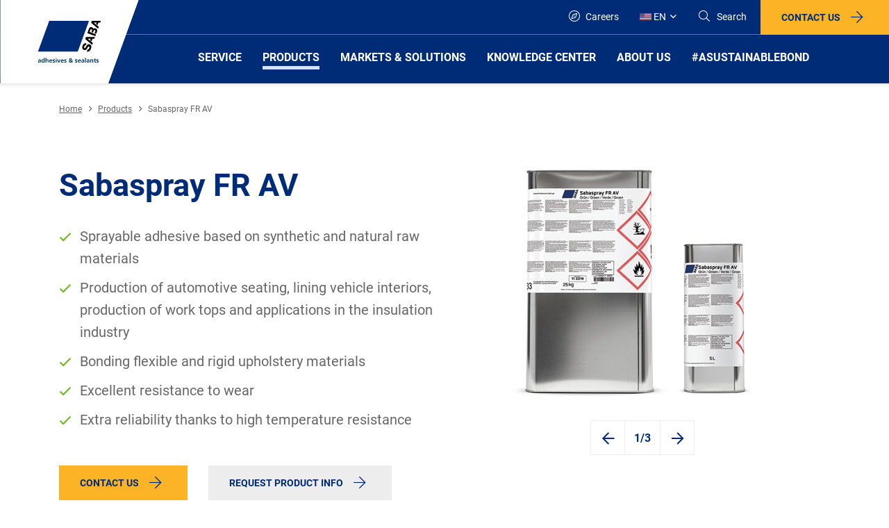

--- FILE ---
content_type: text/html; charset=utf-8
request_url: https://www.saba-adhesives.com/en-us/products/sabaspray-fr-av/
body_size: 113683
content:
<!DOCTYPE html>
<html  >
<head id="head"><title>
	SABA - Sabaspray FR AV
</title><meta name="description" content="Sabaspray FR AV is primarily used in the production of automotive seating, the upholstery of transport vehicle interiors, the production of work tops and for applications in the insulation industry. This product is excellently suited for the bonding of flexible and rigid covering materials such as leather, textiles, stainless steel, polypropylene, etc." /> 
<meta charset="UTF-8" /> 
<meta name="keywords" content="Sabaspray FR AV" /> 
<!-- Google Tag Manager -->
<script>(function(w,d,s,l,i){w[l]=w[l]||[];w[l].push({'gtm.start':new Date().getTime(),event:'gtm.js'});var f=d.getElementsByTagName(s)[0],j=d.createElement(s),dl=l!='dataLayer'?'&l='+l:'';j.async=true;j.src='https://sst.saba-adhesives.com/prlwxivm.js?st='+i+dl;f.parentNode.insertBefore(j,f);})(window,document,'script','dataLayer','NFZGSX');</script>
<!-- End Google Tag Manager -->

<!-- MS Dynamics -->
<script src="https://mktdplp102cdn.azureedge.net/public/latest/js/form-loader.js?v=1.69.1065.0"></script>
<div class="d365-mkt-config" style="display:none"
data-website-id="ji7HZoIBtvU9Ro1XHkQUUQ8GEyicNEqaAaSuo934hZw" data-ignore-prevent-default="true"
data-hostname="51caaa773fd249688fdb8540a401b83a.svc.dynamics.com">
</div>

<!-- End MS Dynamics -->
<meta name="viewport" content="width=device-width, initial-scale=1">

  
    
    
  



<!-- live type css goes here -->
<link type='text/css' rel='stylesheet' href='/dist/before.css?1766523258' />


<link rel="apple-touch-icon" sizes="180x180" href="/Images/icons/apple-touch-icon.png">
<link rel="icon" type="image/png" sizes="32x32" href="/Images/icons/favicon-32x32.png">
<link rel="icon" type="image/png" sizes="16x16" href="/Images/icons/favicon-16x16.png">
<link rel="manifest" href="/Images/icons/site.webmanifest">
<link rel="mask-icon" href="/Images/icons/safari-pinned-tab.svg" color="#5bbad5">
<link rel="shortcut icon" href="/Images/icons/favicon.ico">
<meta name="msapplication-TileColor" content="#da532c">
<meta name="msapplication-config" content="/Images/icons/browserconfig.xml">
<meta name="theme-color" content="#ffffff">



<!-- if any script tags must be placed in the head, they go here -->
<script type="text/javascript">
  window.frSiteCulture = 'en-US';
</script> 
<link href="/Images/icons/favicon.ico" type="image/x-icon" rel="shortcut icon"/>
<link href="/Images/icons/favicon.ico" type="image/x-icon" rel="icon"/>
<link rel="alternate" hreflang="de-DE" href="https://www.saba-adhesives.com/de-de/produkte/sabaspray-fr-av/" /><link rel="alternate" hreflang="en" href="https://www.saba-adhesives.com/en/products-en/sabaspray-fr-av/" /><link rel="alternate" hreflang="x-default" href="https://www.saba-adhesives.com/en/products-en/sabaspray-fr-av/" /><link rel="alternate" hreflang="nl-NL" href="https://www.saba-adhesives.com/nl-nl/producten/sabaspray-fr-av/" /><link rel="alternate" hreflang="pl-PL" href="https://www.saba-adhesives.com/pl-pl/produkty/sabaspray-fr-av/" /><link rel="alternate" hreflang="en-US" href="https://www.saba-adhesives.com/en-us/products/sabaspray-fr-av/" /><link href="/CMSPages/GetResource.ashx?_webparts=677&amp;_webpartlayouts=650" type="text/css" rel="stylesheet"/>
</head>
<body class="LTR Chrome ENUS ContentBody" >
     <!-- Google Tag Manager (noscript) -->
<noscript><iframe src="https://sst.saba-adhesives.com/ns.html?id=GTM-NFZGSX" height="0" width="0" style="display:none;visibility:hidden"></iframe></noscript>
<!-- End Google Tag Manager (noscript) -->

    <form method="post" action="/en-us/products/sabaspray-fr-av/" onsubmit="javascript:return WebForm_OnSubmit();" id="form">
<div class="aspNetHidden">
<input type="hidden" name="__EVENTTARGET" id="__EVENTTARGET" value="" />
<input type="hidden" name="__EVENTARGUMENT" id="__EVENTARGUMENT" value="" />
<input type="hidden" name="__CMSCsrfToken" id="__CMSCsrfToken" value="BwPwJs2hyEaxMIt7ryPP3VKBO9hoX+AsqH4cT21e7FOpMF/MuMMYJ2eDqJWg0rK/9UDn9bwcnDorurl9A3Wm2+E/nX6Fygs8fCoEk57G18c=" />
<input type="hidden" name="__LASTFOCUS" id="__LASTFOCUS" value="" />

</div>

<script type="text/javascript">
//<![CDATA[
var theForm = document.forms['form'];
if (!theForm) {
    theForm = document.form;
}
function __doPostBack(eventTarget, eventArgument) {
    if (!theForm.onsubmit || (theForm.onsubmit() != false)) {
        theForm.__EVENTTARGET.value = eventTarget;
        theForm.__EVENTARGUMENT.value = eventArgument;
        theForm.submit();
    }
}
//]]>
</script>


<script src="/WebResource.axd?d=pynGkmcFUV13He1Qd6_TZFvhX8awWQrzMborfhM7sqU7MXr2B-8cqKE67ZlyC6sRclHwSjBcjGS7IgBoLifc7A2&amp;t=638901598312636832" type="text/javascript"></script>


<script src="/CMSPages/GetResource.ashx?scriptfile=%7e%2fCMSScripts%2fjquery%2fjquery-core.js" type="text/javascript"></script>
<script src="/CMSPages/GetResource.ashx?scriptfile=%7e%2fCMSScripts%2fjquery%2fjquery-cmscompatibility.js" type="text/javascript"></script>
<script type="text/javascript">
	//<![CDATA[

function ToggleDiv(label){
    var div = $cmsj(label).parent();    
    var image = div.find('.ToggleImage');    
    var hiddenField = image.next();
    
    var affectedElements =  div.find('.editing-form-category-caption').next();
    if(hiddenField.val() == 'True')
    {
        div.removeClass('Collapsed');
        hiddenField.val('False')
        image.attr('src', '/CMSPages/GetResource.ashx?image=%5bImages.zip%5d%2fCMSModules%2fCMS_PortalEngine%2fWebpartProperties%2fminus.png');
        affectedElements.show();
    }
    else
    {
        div.addClass('Collapsed');
        hiddenField.val('True');
        image.attr('src', '/CMSPages/GetResource.ashx?image=%5bImages.zip%5d%2fCMSModules%2fCMS_PortalEngine%2fWebpartProperties%2fplus.png');
        affectedElements.hide();
    }
}
//]]>
</script>
<script src="/CMSPages/GetResource.ashx?scriptfile=%7e%2fCMSScripts%2fcms.js" type="text/javascript"></script>
<script type="text/javascript">
	//<![CDATA[
WebForm_CallbackComplete = WebForm_CallbackComplete_SyncFixed
//]]>
</script>
<script type="text/javascript">
	//<![CDATA[

if (wopener == null) { 
	var wopener = window.dialogArguments;
} 
if (wopener == null) {
	wopener = opener;
}
if ((wopener == null) && (top != null))
{ 
	if(top.getWopener) {
		wopener  = top.getWopener(window);
	}
	else {
		wopener =  window.top.opener ? window.top.opener : window.top.dialogArguments;
	}
}
//]]>
</script><input type="hidden" name="lng" id="lng" value="en-US" />
<script type="text/javascript">
	//<![CDATA[

function PM_Postback(param) { if (window.top.HideScreenLockWarningAndSync) { window.top.HideScreenLockWarningAndSync(1080); } if(window.CMSContentManager) { CMSContentManager.allowSubmit = true; }; __doPostBack('m$am',param); }
function PM_Callback(param, callback, ctx) { if (window.top.HideScreenLockWarningAndSync) { window.top.HideScreenLockWarningAndSync(1080); }if (window.CMSContentManager) { CMSContentManager.storeContentChangedStatus(); };WebForm_DoCallback('m$am',param,callback,ctx,null,true); }
//]]>
</script>
<script src="/CMSPages/GetResource.ashx?scriptfile=%7e%2fCMSScripts%2fControls%2funiselector.js" type="text/javascript"></script>
<script type="text/javascript">
	//<![CDATA[
function US_SelectionChanged_p_lt_ctl09_plcFRMAIN_p_lt_ctl01_SABA_ProductDownloads_bizFormPds_SelectCountry_uniSelectorCountry() { __doPostBack('p$lt$ctl09$plcFRMAIN$p$lt$ctl01$SABA_ProductDownloads$bizFormPds$SelectCountry$uniSelectorCountry','selectionchanged'); } 

function HashElem_p_lt_ctl09_plcFRMAIN_p_lt_ctl01_SABA_ProductDownloads_bizFormPds_SelectCountry_uniSelectorCountry() {
    return document.getElementById('p_lt_ctl09_plcFRMAIN_p_lt_ctl01_SABA_ProductDownloads_bizFormPds_SelectCountry_uniSelectorCountry_hdnHash');
}
function SetHash_p_lt_ctl09_plcFRMAIN_p_lt_ctl01_SABA_ProductDownloads_bizFormPds_SelectCountry_uniSelectorCountry(selector) {
    if (selector != null && selector.selectedIndex >= 0) {
        var hashElem = HashElem_p_lt_ctl09_plcFRMAIN_p_lt_ctl01_SABA_ProductDownloads_bizFormPds_SelectCountry_uniSelectorCountry();
        if (hashElem != null) {
            hashElem.value = selector.options[selector.selectedIndex].getAttribute('data-hash');
        }
    }
}

//]]>
</script>
<script src="/ScriptResource.axd?d=nv7asgRUU0tRmHNR2D6t1EemXvQbare7-mzaurwQwyk9llidkUl8KVkKljsFW336YbhB8H28zbFB89HNYZqYhZQI4b2buazQEuDQCyrn5N_sQxMdIjroA_1aQeUb0zGu15SDDt8m6fySbZaG7MH8Rw2&amp;t=40d12516" type="text/javascript"></script><script src="https://www.google.com/recaptcha/api.js?onload=RenderRecaptchas&render=explicit&hl=en" async="async" defer="defer"></script>
<script type="text/javascript">
	//<![CDATA[
var RenderRecaptchas = function() {
    var captchas = document.getElementsByClassName('cms-recaptcha-wrap');
    if (captchas.length > 0 && grecaptcha) {
        Array.from(captchas).forEach(function(item) {
            var renderSettings = item.getAttribute('data-rendersettings');
            if (item.id && renderSettings && item.children.length == 0) {
                grecaptcha.render(item.id, JSON.parse(renderSettings));
            };
        });
    };
};
//]]>
</script>
<script type="text/javascript">
	//<![CDATA[
function US_SelectionChanged_p_lt_ctl09_plcFRMAIN_p_lt_ctl03_AskOurSpecialistForm_viewBiz_countrySelector_uniSelectorCountry() { __doPostBack('p$lt$ctl09$plcFRMAIN$p$lt$ctl03$AskOurSpecialistForm$viewBiz$countrySelector$uniSelectorCountry','selectionchanged'); } 

function HashElem_p_lt_ctl09_plcFRMAIN_p_lt_ctl03_AskOurSpecialistForm_viewBiz_countrySelector_uniSelectorCountry() {
    return document.getElementById('p_lt_ctl09_plcFRMAIN_p_lt_ctl03_AskOurSpecialistForm_viewBiz_countrySelector_uniSelectorCountry_hdnHash');
}
function SetHash_p_lt_ctl09_plcFRMAIN_p_lt_ctl03_AskOurSpecialistForm_viewBiz_countrySelector_uniSelectorCountry(selector) {
    if (selector != null && selector.selectedIndex >= 0) {
        var hashElem = HashElem_p_lt_ctl09_plcFRMAIN_p_lt_ctl03_AskOurSpecialistForm_viewBiz_countrySelector_uniSelectorCountry();
        if (hashElem != null) {
            hashElem.value = selector.options[selector.selectedIndex].getAttribute('data-hash');
        }
    }
}

//]]>
</script>
<script src="/ScriptResource.axd?d=NJmAwtEo3Ipnlaxl6CMhvtuJvvhWJXr7ZqJWm6NGXAKr7F_NuD6vOOHLu3Ur6oKSKVMl2eoUIJCSIZujJKgFLNEdgNtOTVhAq6DWpc8h40mO-yjpSMoZRQixeWPilxBeGAY9UQrr_USa6sQhtUr0ek4Dvtf9BtNDMJMRNa84g1A1&amp;t=345ad968" type="text/javascript"></script>
<script src="/ScriptResource.axd?d=dwY9oWetJoJoVpgL6Zq8OJAM0epZS7VgiRffP1fLd2Py_o578Mn4Q6zSuhgx32AGvADhZhCKR3l56tnU0elI8KXsFOVJNlslZQRBLxUpn_J2_5F-DTWdcO4hG8XpDKprtVo8hg5uAC5WdOvC0PsWXD1OTIgUfdUnIOTcZL5e3AY1&amp;t=345ad968" type="text/javascript"></script>
<script type="text/javascript">
	//<![CDATA[

var CMS = CMS || {};
CMS.Application = {
  "language": "en",
  "imagesUrl": "/CMSPages/GetResource.ashx?image=%5bImages.zip%5d%2f",
  "isDebuggingEnabled": false,
  "applicationUrl": "/",
  "isDialog": false,
  "isRTL": "false"
};

//]]>
</script>
<script type="text/javascript">
//<![CDATA[
function WebForm_OnSubmit() {
if (typeof(ValidatorOnSubmit) == "function" && ValidatorOnSubmit() == false) return false;
return true;
}
//]]>
</script>

<div class="aspNetHidden">

	<input type="hidden" name="__VIEWSTATEGENERATOR" id="__VIEWSTATEGENERATOR" value="A5343185" />
	<input type="hidden" name="__SCROLLPOSITIONX" id="__SCROLLPOSITIONX" value="0" />
	<input type="hidden" name="__SCROLLPOSITIONY" id="__SCROLLPOSITIONY" value="0" />
</div>
    <script type="text/javascript">
//<![CDATA[
Sys.WebForms.PageRequestManager._initialize('manScript', 'form', ['tp$lt$ctl09$plcFRMAIN$p$lt$ctl01$SABA_ProductDownloads$ctl09','','tp$lt$ctl09$plcFRMAIN$p$lt$ctl01$SABA_ProductDownloads$ctl18','','fp$lt$ctl09$plcFRMAIN$p$lt$ctl01$SABA_ProductDownloads$bizFormPds$SelectCountry$pnlUpdate','','fp$lt$ctl09$plcFRMAIN$p$lt$ctl03$AskOurSpecialistForm$viewBiz$countrySelector$pnlUpdate','','tctxM','','tp$lt$ctl09$plcFRMAIN$p$lt$ctl03$AskOurSpecialistForm$viewBiz$pM$pMP',''], ['p$lt$ctl09$plcFRMAIN$p$lt$ctl01$SABA_ProductDownloads$bizFormPds$SelectCountry$uniSelectorCountry$drpSingleSelect','','p$lt$ctl09$plcFRMAIN$p$lt$ctl03$AskOurSpecialistForm$viewBiz$countrySelector$uniSelectorCountry$drpSingleSelect',''], [], 90, '');
//]]>
</script>

    <div id="ctxM">

</div>
    
<div class="main">
   <header>
        <div class="b b-top">
            <div class="b b-logo">
              <a href="/en-us/" class="logo">
    <div class="d-none d-xl-block">
        <svg data-name="SABA" xmlns="http://www.w3.org/2000/svg" xmlns:xlink="http://www.w3.org/1999/xlink" viewBox="0 0 199.02 120" width="200" height="120"><defs><style>.cls-1 {fill: none;}.cls-2 {fill: #fff;}.cls-3 {clip-path: url(#clip-path);}.cls-4 {fill: #003770;}.cls-5 {fill: #002c77;}</style><clipPath id="clip-path"><polygon class="cls-1" points="43.71 0 0 120 155.35 120 199.02 0 43.71 0"></polygon></clipPath></defs><title>SABA</title><path id="Path_313" data-name="Path 313" class="cls-2" d="M199,0H43.71L0,120H155.35Z"></path><path id="Path_314" data-name="Path 314" class="cls-2" d="M.05,120H155.27L198.05,2.52,199,0Z"></path><polygon class="cls-2" points="0 0 0.05 120 198.97 0 0 0"></polygon><g id="Group_1550" data-name="Group 1550"><g class="cls-3"><g id="SABA" data-name="SABA"><path id="Path_315" data-name="Path 315" class="cls-4" d="M54.71,85.65a4.18,4.18,0,0,1,1.64-.33c1.42,0,2,.59,2,2v1.76c0,.34,0,.68,0,1h-1a5.53,5.53,0,0,1,0-.71h0a1.68,1.68,0,0,1-1.43.8,1.49,1.49,0,0,1-1.63-1.33V88.8a1.37,1.37,0,0,1,.8-1.34,3.89,3.89,0,0,1,1.55-.25h.67c0-.76-.33-1-1.05-1a2.5,2.5,0,0,0-1.43.5Zm1.43,3.66a1,1,0,0,0,.84-.42,1.53,1.53,0,0,0,.25-1h-.55c-.54,0-1.34.08-1.34.8,0,.42.38.59.8.59"></path></g></g><g class="cls-3"><g id="Group_1528" data-name="Group 1528"><path id="Path_317" data-name="Path 317" class="cls-4" d="M62.64,89.56h0a1.78,1.78,0,0,1-1.47.63c-1.42,0-2-1.18-2-2.44s.55-2.43,2-2.43a1.59,1.59,0,0,1,1.39.67h0V83.3h1.22v6.8H62.6v-.54Zm-1.09-.34c.8,0,1.05-.84,1.05-1.51s-.29-1.47-1.09-1.47-1,.84-1,1.47.26,1.51,1,1.51"></path></g></g><g class="cls-3"><g id="Group_1529" data-name="Group 1529"><path id="Path_319" data-name="Path 319" class="cls-4" d="M65.08,83.3H66.3v2.77h0a1.72,1.72,0,0,1,1.47-.75c1.09,0,1.6.8,1.6,1.84V90.1H68.15V87.63c0-.59,0-1.35-.8-1.35s-1,1-1,1.56V90.1H65.08Z"></path></g></g><g class="cls-3"><g id="Group_1530" data-name="Group 1530"><path id="Path_321" data-name="Path 321" class="cls-4" d="M74.36,89.81a3.28,3.28,0,0,1-1.6.38,2.46,2.46,0,0,1-.25-4.91c1.72,0,2.22,1.17,2.22,2.81H71.5a1.22,1.22,0,0,0,1.25,1.18h.09a3.19,3.19,0,0,0,1.56-.47v1Zm-.8-2.52c0-.59-.29-1.09-1-1.09s-1,.46-1.09,1.09Z"></path></g></g><g class="cls-3"><g id="Group_1531" data-name="Group 1531"><path id="Path_323" data-name="Path 323" class="cls-4" d="M78.43,86.41a2.93,2.93,0,0,0-1.09-.21c-.34,0-.71.13-.71.5,0,.76,2.1.25,2.1,2,0,1.09-1,1.51-2,1.51A4.62,4.62,0,0,1,75.37,90l.08-1a2.54,2.54,0,0,0,1.18.29c.29,0,.8-.13.8-.59,0-.92-2.1-.29-2.1-2,0-1,.88-1.43,1.84-1.43a5.15,5.15,0,0,1,1.3.17Z"></path></g></g><g class="cls-3"><g id="Group_1532" data-name="Group 1532"><path id="Path_325" data-name="Path 325" class="cls-4" d="M79.69,83.39h1.22v1.17H79.69Zm0,2h1.22v4.66H79.69Z"></path></g></g><g class="cls-3"><g id="Group_1533" data-name="Group 1533"><path id="Path_327" data-name="Path 327" class="cls-4" d="M81.67,85.4H83l1.17,3.4h0l1.14-3.4h1.21l-1.72,4.66H83.43Z"></path></g></g><g class="cls-3"><g id="Group_1534" data-name="Group 1534"><path id="Path_329" data-name="Path 329" class="cls-4" d="M91,89.81a3.31,3.31,0,0,1-1.6.38,2.46,2.46,0,0,1-.26-4.91c1.73,0,2.23,1.17,2.23,2.81H88.13a1.22,1.22,0,0,0,1.25,1.18h.09A3.13,3.13,0,0,0,91,88.8v1Zm-.84-2.52c-.05-.59-.3-1.09-1-1.09s-1,.46-1.09,1.09Z"></path></g></g><g class="cls-3"><g id="Group_1535" data-name="Group 1535"><path id="Path_331" data-name="Path 331" class="cls-4" d="M95,86.41a2.93,2.93,0,0,0-1.09-.21c-.34,0-.72.13-.72.5,0,.76,2.1.25,2.1,2,0,1.09-1,1.51-2,1.51A4.68,4.68,0,0,1,92,90L92,89a2.5,2.5,0,0,0,1.17.29c.3,0,.8-.13.8-.59,0-.92-2.1-.29-2.1-2,0-1,.88-1.43,1.85-1.43a5.21,5.21,0,0,1,1.3.17Z"></path></g></g><g class="cls-3"><g id="Group_1536" data-name="Group 1536"><path id="Path_333" data-name="Path 333" class="cls-4" d="M102.87,88a2.22,2.22,0,0,0,.38-1.39h1.09a3.76,3.76,0,0,1-.8,2.18l1.13,1.26h-1.55l-.42-.54a2.43,2.43,0,0,1-1.72.67c-1.26,0-2.27-.67-2.27-1.85,0-.75.34-1.3,1.35-1.72-.5-.46-.89-.8-.89-1.51,0-1,1-1.43,1.93-1.43s1.81.42,1.81,1.43-.55,1.26-1.22,1.68Zm-2.14-.72a1.13,1.13,0,0,0-.76,1,1,1,0,0,0,1,.93h0a1.54,1.54,0,0,0,1.09-.37Zm1.09-2.1a.72.72,0,0,0-1.43,0c0,.34.34.67.59.88.34-.12.84-.5.84-.88"></path></g></g><g class="cls-3"><g id="Group_1537" data-name="Group 1537"><path id="Path_335" data-name="Path 335" class="cls-4" d="M110.64,86.41a3,3,0,0,0-1.1-.21c-.33,0-.71.13-.71.5,0,.76,2.1.25,2.1,2,0,1.09-1,1.51-2,1.51a4.68,4.68,0,0,1-1.39-.21l.09-1a2.5,2.5,0,0,0,1.17.29c.3,0,.8-.13.8-.59,0-.92-2.1-.29-2.1-2,0-1,.88-1.43,1.85-1.43a5.21,5.21,0,0,1,1.3.17Z"></path></g></g><g class="cls-3"><g id="Group_1538" data-name="Group 1538"><path id="Path_337" data-name="Path 337" class="cls-4" d="M115.63,89.81a3.28,3.28,0,0,1-1.6.38,2.46,2.46,0,0,1-.25-4.91c1.72,0,2.23,1.17,2.23,2.81h-3.24A1.22,1.22,0,0,0,114,89.27h.1a3.16,3.16,0,0,0,1.55-.47v1Zm-.84-2.52c0-.59-.29-1.09-1-1.09s-1,.46-1.09,1.09Z"></path></g></g><g class="cls-3"><g id="Group_1539" data-name="Group 1539"><path id="Path_339" data-name="Path 339" class="cls-4" d="M117.15,85.65a4.13,4.13,0,0,1,1.63-.33c1.43,0,2,.59,2,2v1.76c0,.34,0,.68,0,1h-1a4.17,4.17,0,0,1,0-.71h0a1.7,1.7,0,0,1-1.43.8,1.48,1.48,0,0,1-1.63-1.33.13.13,0,0,1,0-.06,1.4,1.4,0,0,1,.8-1.34,4,4,0,0,1,1.56-.25h.67c0-.76-.34-1-1-1a2.45,2.45,0,0,0-1.43.5Zm1.38,3.66a1,1,0,0,0,.84-.42,1.41,1.41,0,0,0,.25-1h-.54c-.55,0-1.35.08-1.35.8,0,.42.38.59.8.59"></path></g></g><g class="cls-3"><g id="Group_1540" data-name="Group 1540"><rect id="Rectangle_844" data-name="Rectangle 844" class="cls-4" x="121.97" y="83.3" width="1.22" height="6.8"></rect></g></g><g class="cls-3"><g id="Group_1541" data-name="Group 1541"><path id="Path_342" data-name="Path 342" class="cls-4" d="M124.66,85.65a4.21,4.21,0,0,1,1.64-.33c1.43,0,2,.59,2,2v1.76c0,.34.05.68.05,1h-1.05a4.17,4.17,0,0,1,0-.71h0a1.67,1.67,0,0,1-1.42.8,1.5,1.5,0,0,1-1.64-1.33V88.8a1.39,1.39,0,0,1,.8-1.34,3.89,3.89,0,0,1,1.55-.25h.67c0-.76-.33-1-1-1a2.45,2.45,0,0,0-1.43.5Zm1.43,3.66a1,1,0,0,0,.84-.42,1.53,1.53,0,0,0,.25-1h-.54c-.55,0-1.35.08-1.35.8,0,.42.38.59.8.59"></path></g></g><g class="cls-3"><g id="Group_1542" data-name="Group 1542"><path id="Path_344" data-name="Path 344" class="cls-4" d="M129.49,85.4h1.13V86h0a1.7,1.7,0,0,1,1.52-.75c1.09,0,1.6.8,1.6,1.84v2.94h-1.22V87.58c0-.58,0-1.34-.8-1.34s-1.05,1-1.05,1.56v2.26h-1.22V85.4Z"></path></g></g><g class="cls-3"><g id="Group_1543" data-name="Group 1543"><path id="Path_346" data-name="Path 346" class="cls-4" d="M135.45,86.28h-.88V85.4h.88v-.92l1.22-.38v1.3h1.09v.88h-1.09v2.18c0,.38.13.76.59.76a1,1,0,0,0,.54-.13l0,1a3,3,0,0,1-.89.13A1.37,1.37,0,0,1,135.49,89a1.31,1.31,0,0,1,0-.28V86.28Z"></path></g></g><g class="cls-3"><g id="Group_1544" data-name="Group 1544"><path id="Path_348" data-name="Path 348" class="cls-4" d="M141.33,86.41a2.93,2.93,0,0,0-1.09-.21c-.34,0-.72.13-.72.5,0,.76,2.1.25,2.1,2,0,1.09-1,1.51-2,1.51a4.62,4.62,0,0,1-1.38-.21l.08-1a2.51,2.51,0,0,0,1.18.29c.29,0,.8-.13.8-.59,0-.92-2.1-.29-2.1-2,0-1,.88-1.43,1.84-1.43a5.15,5.15,0,0,1,1.3.17Z"></path></g></g><g class="cls-3"><g id="Group_1545" data-name="Group 1545"><path id="Path_350" data-name="Path 350" d="M125.42,71.46c1.17,0,1.76-.42,2.43-1.76.42-.84,1-2.31-.17-2.77S126,68,125,69.53s-2.19,3.4-5,2.22c-2.31-1-2.44-3.56-1.6-5.83s2.26-4.33,5.62-3.53l-.92,2.52c-1.6.21-1.89,1.09-2.35,2.31-.3.8-.26,1.72.29,2,.88.42,1.3-.37,2.73-2.64.63-1,1.89-4,5-2.69,2.47,1.05,2.9,3.36,1.51,6.72-1,2.48-3.11,4.37-5.79,3.57Z"></path></g></g><g class="cls-3"><g id="Group_1546" data-name="Group 1546"><path id="Path_352" data-name="Path 352" d="M125.92,55.84H130l-.76,2.1,2,1.68,1.39-3.78h2.69l1-2.56h-13.1l-1,2.82,10,8.56,1-2.65Z"></path></g></g><g class="cls-3"><g id="Group_1547" data-name="Group 1547"><path id="Path_354" data-name="Path 354" d="M134.44,32.54h4.12l-.76,2.1,2,1.64,1.38-3.74h2.65l.92-2.56h-13l-1,2.81,9.95,8.53,1-2.69Z"></path></g></g><g class="cls-3"><g id="Group_1548" data-name="Group 1548"><path id="Path_356" data-name="Path 356" d="M137.38,40.9c-1.38-.5-2.6-.5-3.53.75-.12-1.17-.67-1.88-2.14-2.47-2.31-.88-3.65.84-4.45,3.06l-1.93,5.46L136.8,52l.92-2.56L128.52,46l.88-2.39c.34-.93.8-1.94,1.89-1.52s.88,1.3.55,2.19l-.72,1.89,2.23.8.75-2.1c.42-1.1.8-2,2-1.52s.75,1.47.37,2.48l-.75,2,2.31.83.88-2.35c.92-2.3.84-4.53-1.51-5.41"></path></g></g><g class="cls-3"><g id="Group_1549" data-name="Group 1549"><path id="Path_358" data-name="Path 358" class="cls-5" d="M111.52,74.36,127.68,30H70.37L54.21,74.36Z"></path></g></g></g></svg>
    </div>
    <div class="d-none d-md-block d-lg-block d-xl-none">
        <svg xmlns="http://www.w3.org/2000/svg" xmlns:xlink="http://www.w3.org/1999/xlink" width="180" height="115" viewBox="0 0 180 115"><defs><clipPath id="a"><rect width="180" height="115" fill="#fff" /></clipPath><filter id="b" x="-15.017" y="-15.013" width="195.767" height="130.013" filterUnits="userSpaceOnUse"><feOffset input="SourceAlpha" /><feGaussianBlur stdDeviation="5" result="c" /><feFlood flood-opacity="0.161" /><feComposite operator="in" in2="c" /><feComposite in="SourceGraphic" /></filter><clipPath id="d"><path d="M36.424,0,0,100H129.461L165.85,0Z" /></clipPath></defs><g clip-path="url(#a)"><g transform="matrix(1, 0, 0, 1, 0, 0)" filter="url(#b)"><path d="M.083-.013.1,100H129.44l35.64-97.9L165.85,0Z" transform="translate(-0.1)" fill="#fff" /></g><g transform="translate(0.15)"><path d="M165.85,0H36.424L0,100H129.461Z" fill="#fff" /><path d="M36.475,0,.1,100H129.44l35.64-97.9L165.85,0Z" transform="translate(0)" fill="#fff" /><g clip-path="url(#d)"><path d="M129.585,203.48a3.522,3.522,0,0,1,1.365-.28c1.19,0,1.68.49,1.68,1.645v1.47c0,.28.035.56.035.875h-.875a3.814,3.814,0,0,1-.035-.595h0a1.408,1.408,0,0,1-1.19.665A1.241,1.241,0,0,1,129.2,206.1a1.165,1.165,0,0,1,.665-1.12,3.249,3.249,0,0,1,1.295-.21h.56c0-.63-.28-.84-.875-.84a2.045,2.045,0,0,0-1.19.42Zm1.19,3.044a.815.815,0,0,0,.7-.35,1.211,1.211,0,0,0,.21-.8h-.455c-.455,0-1.12.07-1.12.665.035.35.315.49.665.49" transform="translate(-83.994 -132.101)" fill="#003770" /></g><g clip-path="url(#d)"><path d="M143.869,203.613h0a1.479,1.479,0,0,1-1.225.525c-1.19,0-1.644-.98-1.644-2.029,0-1.085.455-2.029,1.644-2.029a1.335,1.335,0,0,1,1.155.56h0V198.4h1.015v5.668h-.98v-.455Zm-.91-.28c.665,0,.875-.7.875-1.26s-.245-1.225-.91-1.225-.84.7-.84,1.225c0,.56.21,1.26.875,1.26" transform="translate(-91.665 -128.981)" fill="#003770" /></g><g clip-path="url(#d)"><path d="M155,198.4h1.015v2.309h0a1.43,1.43,0,0,1,1.225-.63c.91,0,1.33.665,1.33,1.54v2.449h-1.015V202c0-.49,0-1.12-.665-1.12-.735,0-.875.8-.875,1.295v1.889H155Z" transform="translate(-100.766 -128.981)" fill="#003770" /></g><g clip-path="url(#d)"><path d="M170.859,206.879a2.669,2.669,0,0,1-1.33.315,2.054,2.054,0,0,1-.21-4.094c1.435,0,1.854.98,1.854,2.344H168.48a1.015,1.015,0,0,0,1.12.98,2.672,2.672,0,0,0,1.295-.385v.84Zm-.665-2.1c-.035-.49-.245-.91-.84-.91-.56,0-.84.385-.91.91Z" transform="translate(-108.893 -132.036)" fill="#003770" /></g><g clip-path="url(#d)"><path d="M181.989,204.045a2.478,2.478,0,0,0-.91-.175c-.28,0-.595.1-.595.42,0,.63,1.749.21,1.749,1.645,0,.91-.8,1.26-1.645,1.26a4.4,4.4,0,0,1-1.155-.175l.07-.84a2.033,2.033,0,0,0,.98.245c.245,0,.665-.1.665-.49,0-.77-1.749-.245-1.749-1.645,0-.84.735-1.19,1.54-1.19a4.306,4.306,0,0,1,1.085.14Z" transform="translate(-116.629 -132.036)" fill="#003770" /></g><g clip-path="url(#d)"><path d="M189.8,198.6h1.015v.98H189.8Zm0,1.68h1.015v3.884H189.8Z" transform="translate(-123.39 -129.111)" fill="#003770" /></g><g clip-path="url(#d)"><path d="M194.5,203.4h1.085l.98,2.834h0l.945-2.834h1.015l-1.435,3.884h-1.12Z" transform="translate(-126.445 -132.231)" fill="#003770" /></g><g clip-path="url(#d)"><path d="M210.459,206.879a2.67,2.67,0,0,1-1.33.315,2.054,2.054,0,0,1-.21-4.094c1.435,0,1.854.98,1.854,2.344H208.08a1.014,1.014,0,0,0,1.12.98,2.672,2.672,0,0,0,1.295-.385v.84Zm-.7-2.1c-.035-.49-.245-.91-.84-.91-.56,0-.84.385-.91.91Z" transform="translate(-134.637 -132.036)" fill="#003770" /></g><g clip-path="url(#d)"><path d="M221.489,204.045a2.478,2.478,0,0,0-.91-.175c-.28,0-.595.1-.595.42,0,.63,1.749.21,1.749,1.645,0,.91-.8,1.26-1.645,1.26a4.4,4.4,0,0,1-1.155-.175l.07-.84a2.033,2.033,0,0,0,.98.245c.245,0,.665-.1.665-.49,0-.77-1.749-.245-1.749-1.645,0-.84.735-1.19,1.54-1.19a4.306,4.306,0,0,1,1.085.14Z" transform="translate(-142.308 -132.036)" fill="#003770" /></g><g clip-path="url(#d)"><path d="M238.564,202.9a1.8,1.8,0,0,0,.315-1.155h.91a3.131,3.131,0,0,1-.665,1.819l.945,1.05h-1.295l-.35-.455a2.007,2.007,0,0,1-1.435.56c-1.05,0-1.889-.56-1.889-1.54,0-.63.28-1.085,1.12-1.435-.42-.385-.735-.665-.735-1.26,0-.8.875-1.19,1.61-1.19s1.5.35,1.5,1.19c0,.735-.455,1.05-1.015,1.4Zm-1.785-.595a.94.94,0,0,0-.63.84.8.8,0,0,0,.875.77,1.308,1.308,0,0,0,.91-.315Zm.91-1.749a.6.6,0,0,0-1.19,0c0,.28.28.56.49.735.28-.1.7-.42.7-.735" transform="translate(-152.84 -129.566)" fill="#003770" /></g><g clip-path="url(#d)"><path d="M258.689,204.045a2.478,2.478,0,0,0-.91-.175c-.28,0-.595.1-.595.42,0,.63,1.749.21,1.749,1.645,0,.91-.8,1.26-1.645,1.26a4.4,4.4,0,0,1-1.155-.175l.07-.84a2.033,2.033,0,0,0,.98.245c.245,0,.665-.1.665-.49,0-.77-1.749-.245-1.749-1.645,0-.84.735-1.19,1.54-1.19a4.306,4.306,0,0,1,1.085.14Z" transform="translate(-166.492 -132.036)" fill="#003770" /></g><g clip-path="url(#d)"><path d="M269.159,206.879a2.67,2.67,0,0,1-1.33.315,2.054,2.054,0,0,1-.21-4.094c1.435,0,1.854.98,1.854,2.344H266.78a1.014,1.014,0,0,0,1.12.98,2.672,2.672,0,0,0,1.295-.385v.84Zm-.7-2.1c-.035-.49-.245-.91-.8-.91s-.84.385-.91.91Z" transform="translate(-172.798 -132.036)" fill="#003770" /></g><g clip-path="url(#d)"><path d="M278.285,203.48a3.521,3.521,0,0,1,1.365-.28c1.19,0,1.68.49,1.68,1.645v1.47c0,.28.035.56.035.875h-.875a3.816,3.816,0,0,1-.035-.595h0a1.408,1.408,0,0,1-1.19.665A1.241,1.241,0,0,1,277.9,206.1a1.165,1.165,0,0,1,.665-1.12,3.249,3.249,0,0,1,1.295-.21h.56c0-.63-.28-.84-.875-.84a2.045,2.045,0,0,0-1.19.42Zm1.155,3.044a.815.815,0,0,0,.7-.35,1.211,1.211,0,0,0,.21-.8h-.455c-.455,0-1.12.07-1.12.665.035.35.315.49.665.49" transform="translate(-180.664 -132.101)" fill="#003770" /></g><g clip-path="url(#d)"><rect width="1.015" height="5.668" transform="translate(101.645 69.419)" fill="#003770" /></g><g clip-path="url(#d)"><path d="M296.185,203.48a3.522,3.522,0,0,1,1.365-.28c1.19,0,1.68.49,1.68,1.645v1.47c0,.28.035.56.035.875h-.875a3.816,3.816,0,0,1-.035-.595h0a1.408,1.408,0,0,1-1.19.665A1.241,1.241,0,0,1,295.8,206.1a1.165,1.165,0,0,1,.665-1.12,3.249,3.249,0,0,1,1.295-.21h.56c0-.63-.28-.84-.875-.84a2.045,2.045,0,0,0-1.19.42Zm1.19,3.044a.814.814,0,0,0,.7-.35,1.211,1.211,0,0,0,.21-.8h-.455c-.455,0-1.12.07-1.12.665.035.35.315.49.665.49" transform="translate(-192.301 -132.101)" fill="#003770" /></g><g clip-path="url(#d)"><path d="M308.335,203.2h.945v.525h0a1.414,1.414,0,0,1,1.26-.63c.91,0,1.33.665,1.33,1.54v2.449h-1.015v-2.064c0-.49,0-1.12-.665-1.12-.735,0-.875.8-.875,1.295v1.889H308.3V203.2Z" transform="translate(-200.427 -132.036)" fill="#003770" /></g><g clip-path="url(#d)"><path d="M321.235,202.119H320.5v-.735h.735v-.77l1.015-.315v1.085h.91v.735h-.91v1.819c0,.315.1.63.49.63a.875.875,0,0,0,.455-.1l.035.8a2.326,2.326,0,0,1-.735.1,1.133,1.133,0,0,1-1.225-1.26v-1.994Z" transform="translate(-208.359 -130.216)" fill="#003770" /></g><g clip-path="url(#d)"><path d="M331.789,204.045a2.477,2.477,0,0,0-.91-.175c-.28,0-.595.1-.595.42,0,.63,1.749.21,1.749,1.645,0,.91-.8,1.26-1.644,1.26a4.4,4.4,0,0,1-1.155-.175l.07-.84a2.033,2.033,0,0,0,.98.245c.245,0,.665-.1.665-.49,0-.77-1.75-.245-1.75-1.645,0-.84.735-1.19,1.54-1.19a4.307,4.307,0,0,1,1.085.14Z" transform="translate(-214.015 -132.036)" fill="#003770" /></g><g clip-path="url(#d)"><path d="M287.108,155.875c.98-.035,1.47-.35,2.029-1.47.35-.7.84-1.924-.14-2.309-1.015-.385-1.365.875-2.239,2.169-.91,1.26-1.819,2.834-4.164,1.854-1.924-.8-2.029-2.974-1.33-4.864.735-1.994,1.889-3.6,4.689-2.939l-.77,2.1c-1.33.175-1.575.91-1.959,1.924-.245.665-.21,1.435.245,1.68.735.35,1.085-.315,2.274-2.2.525-.875,1.575-3.324,4.2-2.239,2.064.875,2.414,2.8,1.26,5.6-.875,2.064-2.589,3.639-4.829,2.974Z" transform="translate(-182.595 -96.323)" /></g><g clip-path="url(#d)"><path d="M294.179,129.034h3.429l-.63,1.749,1.68,1.4,1.155-3.149h2.239l.8-2.134H291.94l-.84,2.344,8.293,7.138.8-2.2Z" transform="translate(-189.246 -82.498)" /></g><g clip-path="url(#d)"><path d="M314.414,73.534h3.429l-.63,1.749,1.68,1.365,1.155-3.114h2.2l.77-2.134H312.175l-.875,2.344,8.293,7.1.8-2.239Z" transform="translate(-202.378 -46.417)" /></g><g clip-path="url(#d)"><path d="M308.542,94.37c-1.155-.42-2.169-.42-2.939.63-.1-.98-.56-1.575-1.785-2.064-1.924-.735-3.044.7-3.709,2.554l-1.609,4.549,9.552,3.569.77-2.134L301.159,98.6l.735-1.994c.28-.77.665-1.61,1.575-1.26.8.315.735,1.085.455,1.819l-.595,1.575,1.854.665.63-1.749c.35-.91.665-1.645,1.644-1.26,1.015.385.63,1.225.315,2.064l-.63,1.679,1.924.7.735-1.959c.77-1.924.7-3.779-1.26-4.514" transform="translate(-194.056 -60.29)" /></g><g clip-path="url(#d)"><path d="M176.861,108.384,190.332,71.4H142.571L129.1,108.384Z" transform="translate(-83.929 -46.417)" fill="#002c77" /></g></g></g></svg>
    </div>
    <div class="d-block d-sm-block d-md-none">
        <svg xmlns="http://www.w3.org/2000/svg" xmlns:xlink="http://www.w3.org/1999/xlink" width="115" height="75" viewBox="0 0 115 75"><defs><clipPath id="a"><rect width="115" height="75" fill="#fff" /></clipPath><filter id="b" x="-15" y="-15" width="137" height="95" filterUnits="userSpaceOnUse"><feOffset input="SourceAlpha" /><feGaussianBlur stdDeviation="5" result="c" /><feFlood flood-opacity="0.161" /><feComposite operator="in" in2="c" /><feComposite in="SourceGraphic" /></filter><clipPath id="d"><rect width="108" height="65" fill="#fff" stroke="#707070" stroke-width="1" /></clipPath></defs><g clip-path="url(#a)"><g transform="matrix(1, 0, 0, 1, 0, 0)" filter="url(#b)"><path d="M1.083-.013l.011,65H84.362L107.582,1.36l.5-1.364Z" transform="translate(-1.08 0.01)" fill="#fff" /></g><g clip-path="url(#d)"><path d="M236.608,154.65,266.931,71.4H159.423L129.1,154.65Z" transform="translate(-153.202 -89.65)" fill="#fff" /></g><g transform="translate(-30.172 -9.982)"><path d="M286.771,155.458c.927-.033,1.39-.331,1.92-1.39.331-.662.794-1.82-.132-2.185-.96-.364-1.291.827-2.118,2.052-.861,1.192-1.721,2.681-3.939,1.754-1.82-.761-1.92-2.814-1.258-4.6.7-1.887,1.787-3.409,4.435-2.78l-.728,1.986c-1.258.165-1.49.861-1.854,1.82-.232.629-.2,1.357.232,1.589.7.331,1.026-.3,2.151-2.085.5-.827,1.489-3.144,3.972-2.118,1.953.827,2.284,2.648,1.192,5.3-.827,1.953-2.449,3.442-4.568,2.813Z" transform="translate(-185.463 -97.773)" /><path d="M294.013,128.919h3.244l-.6,1.655,1.589,1.324,1.092-2.979h2.118l.761-2.019H291.894l-.794,2.218,7.845,6.752.761-2.085Z" transform="translate(-192.307 -83.547)" /><path d="M314.246,73.419h3.244l-.6,1.655,1.589,1.291,1.092-2.946h2.085l.728-2.019H312.127l-.827,2.218,7.845,6.719.761-2.118Z" transform="translate(-205.821 -46.417)" /><path d="M308,94.282a2.146,2.146,0,0,0-2.78.6c-.1-.927-.53-1.489-1.688-1.953-1.82-.7-2.88.662-3.509,2.416l-1.523,4.3,9.036,3.376.728-2.019-7.249-2.714.7-1.887c.265-.728.629-1.523,1.49-1.192.761.3.7,1.026.43,1.721l-.563,1.489,1.754.629.6-1.655c.331-.861.629-1.556,1.556-1.192.96.364.6,1.158.3,1.953l-.6,1.589,1.82.662.7-1.854c.728-1.82.662-3.575-1.192-4.27" transform="translate(-197.258 -60.694)" /><path d="M174.281,106.386,187.025,71.4H141.843L129.1,106.386Z" transform="translate(-83.929 -46.417)" fill="#002c77" /></g></g></svg>
    </div>
    <span class="sr-only">SABA</span>
</a>
            </div>
            <div class="b b-topmenu">
                <ul class="nav justify-content-end">
    <li class="nav-item d-none d-xl-block"><a href="/en-us/about-us-en/careers/" class="nav-link"><i class="fal fa-compass"></i> Careers</a></li>
    <li class="nav-item d-xl-none"><a href="tel:+1 810 82 44 964" class="nav-link"><i class="fal fa-phone"></i> Contact</a></li>
</ul>
            </div>
            <div class="b b-toplanguage d-none d-xl-block">
                <div class="b-popover b-popover-hover">
                    


<button type="button" class="b-popover-btn" id="toggleLanguage" aria-label="Global" title="Current language">
    <i class="icon-flag icon-flag-en-us"></i>
    <span class="b-popover-title d-none d-sm-inline">EN</span>
</button>
<div class="b-popover-body">
    <ul class="b-popover-list">
<li><a href="/en/products-en/sabaspray-fr-av/" class="b-popover-link" title="Global / English" onclick="triggerDL(this, 'language switch', 'en-zw', undefined, 'eventPush', undefined);"><i class="fal fa-globe-africa hidden"></i><span>Global / English</span></a></li>
<li><a href="/es/" class="b-popover-link" title="Global / Español" onclick="triggerDL(this, 'language switch', 'es-ve', undefined, 'eventPush', undefined);"><i class="fal fa-globe-africa hidden"></i><span>Global / Español</span></a></li>
<li><a href="/de-de/produkte/sabaspray-fr-av/" class="b-popover-link" title="Deutschland / German" onclick="triggerDL(this, 'language switch', 'de-de', undefined, 'eventPush', undefined);"><i class="icon-flag icon-flag-de-de"></i><span>Deutschland / German</span></a></li>
<li><a href="/pl-pl/produkty/sabaspray-fr-av/" class="b-popover-link" title="Polska / Polski" onclick="triggerDL(this, 'language switch', 'pl-pl', undefined, 'eventPush', undefined);"><i class="icon-flag icon-flag-pl-pl"></i><span>Polska / Polski</span></a></li>
<li><a href="/nl-nl/producten/sabaspray-fr-av/" class="b-popover-link" title="Nederland / Nederlands" onclick="triggerDL(this, 'language switch', 'nl-nl', undefined, 'eventPush', undefined);"><i class="icon-flag icon-flag-nl-nl"></i><span>Nederland / Nederlands</span></a></li>
<li><a href="/en-us/products/sabaspray-fr-av/" class="b-popover-link" title="United states / English" onclick="triggerDL(this, 'language switch', 'en-us', undefined, 'eventPush', undefined);"><i class="icon-flag icon-flag-en-us"></i><span>United states / English</span></a></li>
<li><a href="/zh-cn" class="b-popover-link" title="中國 / 中文" onclick="triggerDL(this, 'language switch', 'zh-cn', undefined, 'eventPush', undefined);"><i class="icon-flag icon-flag-zh-cn"></i><span>中國 / 中文</span></a></li>
  </ul>
</div>

                </div>
            </div>
            <div class="b b-topmenu_2 d-none d-xl-block">
              
            </div>
            <div class="b b-topsearch">
                <div class="b-popover">
                    <button type="button" class="b-popover-btn" id="toggleSearch" aria-label="Search">
                        <i class="fal fa-search b-popover-closed"></i>
                        <i class="fal fa-times-circle b-popover-opened"></i>
                        <span class="b-popover-title">Search</span>
                    </button>
                    <div class="b-popover-body b-popover-right">
                        <div class="b b-topsearch-popover f bg-default">
                            <div class="container">
                                <div class="row">
                                    <div class="col-12 col-sm-12 col-md-10 offset-md-1 col-lg-8 offset-lg-2">
                                        <div class="text text-center">
                                            <span class="h1">What are you looking for?



</span>
                                        </div>
                                        <div class="b m box">
                                            <div id="p_lt_ctl05_SmartSearchBox_pnlSearch" class="searchBox" onkeypress="javascript:return WebForm_FireDefaultButton(event, &#39;p_lt_ctl05_SmartSearchBox_btnSearch&#39;)">
	
    <div class="b form-inline">
        <div class="form-group">
            <label for="p_lt_ctl05_SmartSearchBox_txtWord" id="p_lt_ctl05_SmartSearchBox_lblSearch" class="sr-only" style="display:none;">Search for:</label>
            <input name="p$lt$ctl05$SmartSearchBox$txtWord" type="text" maxlength="1000" id="p_lt_ctl05_SmartSearchBox_txtWord" class="form-control" />
        </div>
        <div class="form-group">
            
            <input type="submit" name="p$lt$ctl05$SmartSearchBox$btnSearch" value="Search" onclick="javascript:WebForm_DoPostBackWithOptions(new WebForm_PostBackOptions(&quot;p$lt$ctl05$SmartSearchBox$btnSearch&quot;, &quot;&quot;, true, &quot;&quot;, &quot;&quot;, false, false))" id="p_lt_ctl05_SmartSearchBox_btnSearch" class="btn btn-default" />
        </div>
    </div>
    <div id="p_lt_ctl05_SmartSearchBox_pnlPredictiveResultsHolder" class="predictiveSearchHolder">

	</div>

</div>

                                        </div>
                                        <div class="b m">
                                            <div class="b b-faq_topsearch"><p><strong><span style="color:#002C77;">Top 3 searches</span></strong></p>

<ul>
	<li><a href="/en-us/knowledge-center/saba-produce-pack/">SABA Produce &amp; Pack</a></li>
	<li><a href="/en-us/products/sabatack-790/">Sabatack&reg; 790</a></li>
	<li><a href="/en-us/products/saba-sealer-field/">SABA Sealer Field</a></li>
</ul>




</div>
                                        </div>
                                    </div>
                                </div>
                            </div>
                        </div>
                    </div>
                </div>
            </div>
            <div class="b b-topmenu_2 d-none d-xl-block">
                <ul class="nav justify-content-end d-none d-md-flex">
                    <li class="nav-item"><a href="/en-us/about-us-en/contact/" class="btn btn-default" role="button">Contact us</a></li>
                </ul>
            </div>
            <div class="b b-topmenubtn navbar-expand-xl">
                <button type="button" class="menu-btn" id="toggleMainmenu">
                    <div class="menu-btn-icon">
                        <span class="icon-bar icon1"></span>
                        <span class="icon-bar icon2"></span>
                        <span class="icon-bar icon3"></span>
                        <span class="icon-bar icon4"></span>
                    </div>
                    <div class="menu-btn-title">Menu</div>
                </button>
            </div>
        </div>
        <div class="b b-mainmenu navbar-expand-xl">
            <nav class="b-navbar">
                <ul class="navbar-nav">

<li class="nav-item"><a class="nav-link" href="/en-us/service/" title="Service"><span>Service</span></a></li>

<li class="nav-item dropdown active">
  <a class="nav-link dropdown-toggle" href="/en-us/products/" data-toggle="dropdown" aria-haspopup="true" aria-expanded="false">
      <span>Products</span>
  </a>
  <span class="nav-link-toggle">
      <i class="fal fa-angle-up opened"></i>
      <i class="fal fa-angle-down closed"></i>
  </span>
  <div class="dropdown-menu">
      <div class="dropdown-item">
    <a href="/en-us/products/construction/" class="image-link">
        <div class="market" style="background-image:url('/getmedia/79207490-99b6-4d32-828a-f473a5448bbd/construction.jpg');">
            <div class="text">
                <span class="title">Construction</span>
                <span class="subtitle">View products</span>
            </div>
        </div>
    </a>
    <span class="nav-link-toggle">
        <i class="fal fa-angle-up opened"></i>
        <i class="fal fa-angle-down closed"></i>
    </span>
    <div class="dropdown-submenu">
        <ul class="submarkets">
            <li ><a href="/en-us/products/construction/construction-and-building-industry/" title="Construction and building industry" >Construction and building industry</a></li><li ><a href="/en-us/products/construction/agriculture-pvc-and-biochemical-industry/" title="Agriculture, PVC and biochemical industry" >Agriculture, PVC and biochemical industry</a></li><li ><a href="/en-us/products/construction/petrochemical-industry/" title="Petrochemical industry" >Petrochemical industry</a></li><li ><a href="/en-us/products/construction/infrastructure-and-civil-engineering/" title="Infrastructure and civil engineering" >Infrastructure and civil engineering</a></li>
        </ul>
    </div>
</div><div class="dropdown-item">
    <a href="/en-us/products/foam/" class="image-link">
        <div class="market" style="background-image:url('/getmedia/83efd2ea-15b0-41b6-8bab-75a6b443f3f4/foam.jpg');">
            <div class="text">
                <span class="title">Foam</span>
                <span class="subtitle">View products</span>
            </div>
        </div>
    </a>
    <span class="nav-link-toggle">
        <i class="fal fa-angle-up opened"></i>
        <i class="fal fa-angle-down closed"></i>
    </span>
    <div class="dropdown-submenu">
        <ul class="submarkets">
            <li ><a href="/en-us/products/foam/mattress-en/" title="Mattress" >Mattress</a></li><li ><a href="/en-us/products/foam/upholstered-comfort-furniture/" title="Upholstered comfort furniture" >Upholstered comfort furniture</a></li><li ><a href="/en-us/products/foam/foam-converting/" title="Foam converting" >Foam converting</a></li>
        </ul>
    </div>
</div><div class="dropdown-item">
    <a href="/en-us/products/transportation/" class="image-link">
        <div class="market" style="background-image:url('/getmedia/0409bb08-accd-4043-a807-02a701f53bcf/transportation.jpg');">
            <div class="text">
                <span class="title">Transportation</span>
                <span class="subtitle">View products</span>
            </div>
        </div>
    </a>
    <span class="nav-link-toggle">
        <i class="fal fa-angle-up opened"></i>
        <i class="fal fa-angle-down closed"></i>
    </span>
    <div class="dropdown-submenu">
        <ul class="submarkets">
            <li ><a href="/en-us/products/transportation/truck-special-vehicles/" title="Truck (special vehicles)" >Truck (special vehicles)</a></li><li ><a href="/en-us/products/transportation/bus/" title="Bus" >Bus</a></li><li ><a href="/en-us/products/transportation/rail/" title="Rail" >Rail</a></li>
        </ul>
    </div>
</div>
  </div>
</li>

<li class="nav-item dropdown">
  <a class="nav-link dropdown-toggle" href="/en-us/markets-solutions/" data-toggle="dropdown" aria-haspopup="true" aria-expanded="false">
      <span>Markets & solutions</span>
  </a>
  <span class="nav-link-toggle">
      <i class="fal fa-angle-up opened"></i>
      <i class="fal fa-angle-down closed"></i>
  </span>
  <div class="dropdown-menu">
      <div class="dropdown-item">
    <a href="/en-us/markets-solutions/construction/" class="image-link">
        <div class="market" style="background-image:url('/getmedia/79207490-99b6-4d32-828a-f473a5448bbd/construction.jpg');">
            <div class="text">
                <span class="title">Construction </span>
                <span class="subtitle">View market</span>
            </div>
        </div>
    </a>
    <span class="nav-link-toggle">
        <i class="fal fa-angle-up opened"></i>
        <i class="fal fa-angle-down closed"></i>
    </span>
    <div class="dropdown-submenu">
        <ul class="submarkets">
            <li ><a href="/en-us/markets-solutions/construction/building-and-industrial-construction/" title="Building and Industrial construction" >Building and Industrial construction</a></li><li ><a href="/en-us/markets-solutions/construction/agriculture-and-biochemical-industry/" title="Agriculture and biochemical industry" >Agriculture and biochemical industry</a></li><li ><a href="/en-us/markets-solutions/construction/petrochemical-industry/" title="Petrochemical industry" >Petrochemical industry</a></li><li ><a href="/en-us/markets-solutions/construction/infrastructure-and-civil-engineering/" title="Infrastructure and civil engineering" >Infrastructure and civil engineering</a></li>
        </ul>
    </div>
</div><div class="dropdown-item">
    <a href="/en-us/markets-solutions/foam-bonding/" class="image-link">
        <div class="market" style="background-image:url('/getmedia/83efd2ea-15b0-41b6-8bab-75a6b443f3f4/Mattress-manual-Spray.jpg');">
            <div class="text">
                <span class="title">Foam Bonding</span>
                <span class="subtitle">View market</span>
            </div>
        </div>
    </a>
    <span class="nav-link-toggle">
        <i class="fal fa-angle-up opened"></i>
        <i class="fal fa-angle-down closed"></i>
    </span>
    <div class="dropdown-submenu">
        <ul class="submarkets">
            <li ><a href="/en-us/markets-solutions/foam-bonding/mattress-production/" title="Mattress production" >Mattress production</a></li><li ><a href="/en-us/markets-solutions/foam-bonding/comfort-and-project-furniture/" title="Comfort and Project Furniture" >Comfort and Project Furniture</a></li><li ><a href="/en-us/markets-solutions/foam-bonding/adhesives-for-foam-converting/" title="Adhesives for foam converting" >Adhesives for foam converting</a></li>
        </ul>
    </div>
</div><div class="dropdown-item">
    <a href="/en-us/markets-solutions/transportation/" class="image-link">
        <div class="market" style="background-image:url('/getmedia/0409bb08-accd-4043-a807-02a701f53bcf/transportation.jpg');">
            <div class="text">
                <span class="title">Transportation</span>
                <span class="subtitle">View market</span>
            </div>
        </div>
    </a>
    <span class="nav-link-toggle">
        <i class="fal fa-angle-up opened"></i>
        <i class="fal fa-angle-down closed"></i>
    </span>
    <div class="dropdown-submenu">
        <ul class="submarkets">
            <li ><a href="/en-us/markets-solutions/transportation/truck-special-vehicles/" title="Truck (special vehicles)" >Truck (special vehicles)</a></li><li ><a href="/en-us/markets-solutions/transportation/bus/" title="Bus " >Bus </a></li><li ><a href="/en-us/markets-solutions/transportation/rail/" title="Rail" >Rail</a></li>
        </ul>
    </div>
</div>
  </div>
</li>

<li class="nav-item"><a class="nav-link" href="/en-us/knowledge-center/" title="Knowledge center"><span>Knowledge center</span></a></li>

<li class="nav-item dropdown">
  <a class="nav-link dropdown-toggle" href="/en-us/about-us-en/" data-toggle="dropdown" aria-haspopup="true" aria-expanded="false">
      <span>About us</span>
  </a>
  <span class="nav-link-toggle">
      <i class="fal fa-angle-up opened"></i>
      <i class="fal fa-angle-down closed"></i>
  </span>
  <div class="dropdown-menu">
      <ul class="submenu">
    <li class="dropdown-item page-item">
        <a href="/en-us/about-us-en/company-profile/">
            <span class="title">Company profile</span>
            <span class="text">In just over 89 years, SABA has grown to become a global player in adhesives and sealants for specific B2B markets.</span>
        </a>
    </li><li class="dropdown-item page-item">
        <a href="/en-us/about-us-en/cases/">
            <span class="title">Cases</span>
            <span class="text">Of course we could tell you all about what we do ourselves. But what really counts is what our customers think. Discover #astrongbond in practice.</span>
        </a>
    </li><li class="dropdown-item page-item">
        <a href="/en-us/about-us-en/news/">
            <span class="title">News</span>
            <span class="text">Keep up to date on new products, our participation in trade fairs and other developments within SABA and in our markets.</span>
        </a>
    </li><li class="dropdown-item page-item">
        <a href="/en-us/about-us-en/careers/">
            <span class="title">Careers</span>
            <span class="text">SABA is ambitious. Will you help us to make the difference?</span>
        </a>
    </li><li class="dropdown-item page-item">
        <a href="/en-us/about-us-en/offices-distributors/">
            <span class="title">Offices & distributors</span>
            <span class="text">An extensive network of SABA sales offices and carefully selected distributors and agents is ready to serve you.</span>
        </a>
    </li><li class="dropdown-item page-item">
        <a href="/en-us/about-us-en/contact/">
            <span class="title">Contact</span>
            <span class="text">We would be happy to help you find the right solution. See our contact details here.</span>
        </a>
    </li>
</ul>
  </div>
</li>

<li class="nav-item"><a class="nav-link" href="/en-us/asustainablebond-en-us/" title="#asustainablebond"><span>#asustainablebond</span></a></li>

</ul><ul class="navbar-nav topmenu-mobile mr-auto d-block d-xl-none">
    <li class="nav-item"><a href="/en-us/about-us-en/careers/" class="nav-link"><i class="fal fa-compass"></i> Careers</a></li>
    <li class="nav-item d-none"><a href="#" class="nav-link"><i class="fal fa-users"></i> My SABA</a></li>
</ul>
<ul class="navbar-nav language-mobile mr-auto d-block d-xl-none">
    <li class="nav-item dropdown">
        <a href="" class="nav-link dropdown-toggle" data-toggle="dropdown" aria-haspopup="true" aria-expanded="false" id="toggleLanguage" title="Current language">
            <i class="icon-flag icon-flag-en-us"></i>
            <span>EN</span>
        </a>
        <span class="nav-link-toggle">
            <i class="fal fa-angle-up opened"></i>
            <i class="fal fa-angle-down closed"></i>
        </span>  
        <div class="dropdown-menu">
            <ul class="submenu">
<li><a href="/en/products-en/sabaspray-fr-av/" class="b-popover-link" title="Global / English" onclick="triggerDL(this, 'language switch', 'en-zw', undefined, 'eventPush', undefined);"><i class="fal fa-globe-africa hidden"></i><span>Global / English</span></a></li>
<li><a href="/es/" class="b-popover-link" title="Global / Español" onclick="triggerDL(this, 'language switch', 'es-ve', undefined, 'eventPush', undefined);"><i class="fal fa-globe-africa hidden"></i><span>Global / Español</span></a></li>
<li><a href="/de-de/produkte/sabaspray-fr-av/" class="b-popover-link" title="Deutschland / German" onclick="triggerDL(this, 'language switch', 'de-de', undefined, 'eventPush', undefined);"><i class="icon-flag icon-flag-de-de"></i><span>Deutschland / German</span></a></li>
<li><a href="/pl-pl/produkty/sabaspray-fr-av/" class="b-popover-link" title="Polska / Polski" onclick="triggerDL(this, 'language switch', 'pl-pl', undefined, 'eventPush', undefined);"><i class="icon-flag icon-flag-pl-pl"></i><span>Polska / Polski</span></a></li>
<li><a href="/nl-nl/producten/sabaspray-fr-av/" class="b-popover-link" title="Nederland / Nederlands" onclick="triggerDL(this, 'language switch', 'nl-nl', undefined, 'eventPush', undefined);"><i class="icon-flag icon-flag-nl-nl"></i><span>Nederland / Nederlands</span></a></li>
<li><a href="/en-us/products/sabaspray-fr-av/" class="b-popover-link" title="United states / English" onclick="triggerDL(this, 'language switch', 'en-us', undefined, 'eventPush', undefined);"><i class="icon-flag icon-flag-en-us"></i><span>United states / English</span></a></li>
<li><a href="/zh-cn" class="b-popover-link" title="中國 / 中文" onclick="triggerDL(this, 'language switch', 'zh-cn', undefined, 'eventPush', undefined);"><i class="icon-flag icon-flag-zh-cn"></i><span>中國 / 中文</span></a></li>
			</ul>
		</div>
	</li>
</ul>
            </nav>
        </div>
    </header>
  <main>

<div class="b b-header"></div>

<div class="b b-breadcrumb">
    <div class="container">
        <nav aria-label="breadcrumb">
            <ol class="breadcrumb" vocab="http://schema.org/" typeof="BreadcrumbList">
<li class="breadcrumb-item" itemprop="itemListElement" itemscope itemtype="http://schema.org/ListItem">
  <a itemscope property="item" typeof="" itemtype="http://schema.org/Thing" itemprop="item" href="/en-us/"><span itemprop="name">Home</span></a>
  <meta itemprop="position" content="0" />
</li>

<li class="breadcrumb-item" itemprop="itemListElement" itemscope itemtype="http://schema.org/ListItem">
  <a itemscope property="item" typeof="Products" itemtype="http://schema.org/Thing" itemprop="item" href="/en-us/products/"><span itemprop="name">Products</span></a>
  <meta itemprop="position" content="1" />
</li>
<li class="breadcrumb-item" itemprop="itemListElement" itemscope itemtype="http://schema.org/ListItem">
          <span itemscope itemtype="http://schema.org/Thing" itemprop="item"><span itemprop="name">Sabaspray FR AV</span></span>
          <meta itemprop="position" content="2" />
        </li>
      </ol>
    </nav>
  </div>
</div>

<div class="b b-productdetail f bg-default">
    <div class="container">
        <div class="row">
            <div class="col-md-12 col-lg-6">
                <div class="b b-content">
                    <div class="text lead">
                        <h1>Sabaspray FR AV</h1>
                        <p>
                          <ul>
	<li>Sprayable adhesive based on synthetic and natural raw materials</li>
	<li>Production of automotive seating, lining vehicle interiors, production of work tops and applications in the insulation industry</li>
	<li>Bonding flexible and rigid upholstery materials</li>
	<li>Excellent resistance to wear</li>
	<li>Extra reliability thanks to high temperature resistance</li>
</ul>

                        </p>
                        <div class="btn-group" role="group">
                            <a href="/en-us/about-us-en/contact/" class="btn btn-default" role="button">Contact us</a>
                            <!-- Visiblity is handled in global.js -->
                            <a id="toproductdownloads" href="#productdownloads" class="btn btn-primary scroll-link d-none" title="Downloads" role="button">Request product info</a>
                        </div>
                    </div>
                </div>
            </div>
            <div class="col-md-12 col-lg-6">
                
                <div class="b b-image-slider">
                    <div class="product-slider">
                        
                        <div class="product-image">
                            <div class="img">
                                <img src="/getmedia/c40540a1-ef92-4934-ae02-4499dea24983/Sabaspray-FR-AV-set.jpg?width=506&hash=pivvcwlGZOoUwJMA%2bdQ3rc%2bggxqmzFbMBWk5UFaH2Mk%3d" alt="Sabaspray FR AV" width="506" class="img-fluid" />
                            </div>
                        </div>
                        
                        
                        <div class="product-image">
                            <div class="img">
                                <img src="/getmedia/50c2f40c-f72e-495d-a299-509394a54f0a/Sabaspray-FR-AV-5L.jpg?width=506&hash=pivvcwlGZOoUwJMA%2bdQ3rc%2bggxqmzFbMBWk5UFaH2Mk%3d" alt="Sabaspray FR AV" width="506" class="img-fluid" />
                            </div>
                        </div>
                        
                        
                        <div class="product-image">
                            <div class="img">
                                <img src="/getmedia/b0017706-fee9-4781-910a-a2f4bbac151f/Sabaspray-FR-AV-30L.jpg?width=506&hash=pivvcwlGZOoUwJMA%2bdQ3rc%2bggxqmzFbMBWk5UFaH2Mk%3d" alt="Sabaspray FR AV" width="506" class="img-fluid" />
                            </div>
                        </div>
                        
                        
                        
                        
                    </div>      
                    <div class="sliderbuttons">
                        
                        
                        <button type="button" class="product-prev-btn"></button>
                        <div class="image-count"><span class="current" id="currentslide"></span>/<span class="total" id="totalslides"></span></div>
                        <button type="button" class="product-next-btn"></button>
                        
                    </div>
                    
                </div>
            </div>
         </div>
     </div>
 </div><div class="b b-product_navigator">
    <div class="container">
        <div class="navigator">
            <a href="#description" title="Description" class="scroll-link">Description</a>
            <a href="#technicaldetails" title="Technical details" class="scroll-link">Technical details</a>
            
            <!-- Visiblity is handled in global.js -->
            <a id="toproductdownloadsnav" href="#productdownloads" title="Downloads" class="scroll-link d-none">Downloads</a>
            
            <!-- Visiblity is handled in global.js -->
            <a id="torelatedproducts" href="#relatedproducts" title="Related products" class="scroll-link d-none">Related products</a>
        </div>
    </div>
</div>
<div class="b b-product-content f bg-primary" id="description">
    <div class="container">
        <div class="b b-content bg-default">
            <div class="text text-left">
                <span class="h2">Description</span>
                Sabaspray products are sprayable adhesives based upon synthetic and natural raw materials such as SBS, CR and PU and containing organic solvents. These adhesives are characterised by their ease of use and high coverage and by the soft, durable seals they create.<br />
<br />
Sabaspray FR AV is primarily used in the production of automotive seating, the upholstery of vehicle interiors, the production of work tops and for applications in the insulation industry. This product is excellently suited for the bonding of flexible and rigid covering materials such as leather, textiles, stainless steel, polypropylene, etc..
            </div>
        </div>
    </div>
</div><div class="b b-product-content f bg-primary" id="technicaldetails">
    <div class="container">
        <div class="b b-content bg-default">
            <div class="text text-left">
                <span class="h2">Technical details</span>
                <table class="product-info-table">
                    
                    <tr>
                        <td>Open time</td>
                        <td>≈ 15 Minuten</td>
                    </tr>
                    
                    
                    <tr>
                        <td>Coverage</td>
                        <td>≈ 100 g/m2</td>
                    </tr>
                    
                    
                    <tr>
                        <td>Base</td>
                        <td>CR-polymeer</td>
                    </tr>
                    
                    <tr>
                        <td colspan="2">More technical details in our <a href="#productdownloads" class="scroll-link">downloads section</a></td>
                </table>
            </div>
        </div>
    </div>
</div>
    <div class="b b-product-content f bg-primary" id="productdownloads">
        <div class="container">
            <div class="b b-content bg-default">
                <div class="text text-left">
                    <span class="h2">Downloads</span><span>The safety information (SDS) may vary regionally and/or by country. You can see which document applies to you from the country or regional designation after the download (for example European or US version). For further information please contact us.</span>
                </div>
                <div class="product-downloads">
                    
                        <a id="hlDownloadPds" title="Product data sheet" class="download" data-toggle="modal" data-target="#productDataSheet">
                            <i class="fal fa-file-invoice"></i>
                            <span>Product data sheet</span>
                        </a>
                    
                        <a id="hlDownloadSds" title="Safety data sheet" class="download" data-toggle="modal" data-target="#safetyDataSheet">
                            <i class="fal fa-shield-check"></i>
                            <span>Safety data sheet</span>
                        </a>
                    
                </div>
            </div>
        </div>    

        <!-- Product Data Sheet -->
        <div class="b-modal modal fade" id="productDataSheet" data-backdrop="static">
            <div id="p_lt_ctl09_plcFRMAIN_p_lt_ctl01_SABA_ProductDownloads_ctl09">
	
                    <div class="modal-dialog">
                        <div class="modal-content">
                            
                                <div class="modal-header">
                                    <span class="modal-title h2">Please fill in your details</span><a class="close" href="javascript:WebForm_DoPostBackWithOptions(new WebForm_PostBackOptions(&quot;p$lt$ctl09$plcFRMAIN$p$lt$ctl01$SABA_ProductDownloads$ctl12&quot;, &quot;&quot;, true, &quot;&quot;, &quot;&quot;, false, true))">
                                        <span>&times;</span>
                                    </a>
                                </div>
                                <div class="modal-body">
                                    <span class="form-explanation">Enter your personal details below and recieve the download directly in your mailbox.</span>
                                    <div class="b b-form form-download">
                                        <div id="p_lt_ctl09_plcFRMAIN_p_lt_ctl01_SABA_ProductDownloads_bizFormPds">
		<div id="p_lt_ctl09_plcFRMAIN_p_lt_ctl01_SABA_ProductDownloads_bizFormPds_pnlForm" class="FormPanel" onkeypress="javascript:return WebForm_FireDefaultButton(event, &#39;p_lt_ctl09_plcFRMAIN_p_lt_ctl01_SABA_ProductDownloads_bizFormPds_btnOK&#39;)">
			<table class="EditingFormTable"><tr id="ProductID"><td class="FieldLabel"><span id="p_lt_ctl09_plcFRMAIN_p_lt_ctl01_SABA_ProductDownloads_bizFormPds_ProductID_lb" class="EditingFormLabel">Product ID</span></td><td class="EditingFormValueCell"><div id="p_lt_ctl09_plcFRMAIN_p_lt_ctl01_SABA_ProductDownloads_bizFormPds_ncpproductid" class="EditingFormControlNestedControl editing-form-control-nested-control">

			</div></td></tr><tr id="DocumentIDs"><td class="FieldLabel"><span id="p_lt_ctl09_plcFRMAIN_p_lt_ctl01_SABA_ProductDownloads_bizFormPds_DocumentIDs_lb" class="EditingFormLabel">Document IDs</span></td><td class="EditingFormValueCell"><div id="p_lt_ctl09_plcFRMAIN_p_lt_ctl01_SABA_ProductDownloads_bizFormPds_ncpdocumentids" class="EditingFormControlNestedControl editing-form-control-nested-control">

			</div></td></tr><tr id="FileName"><td class="FieldLabel"><span id="p_lt_ctl09_plcFRMAIN_p_lt_ctl01_SABA_ProductDownloads_bizFormPds_FileName_lb" class="EditingFormLabel">File name</span></td><td class="EditingFormValueCell"><div id="p_lt_ctl09_plcFRMAIN_p_lt_ctl01_SABA_ProductDownloads_bizFormPds_ncpfilename" class="EditingFormControlNestedControl editing-form-control-nested-control">

			</div></td></tr><tr id="ProductName"><td class="FieldLabel"><span id="p_lt_ctl09_plcFRMAIN_p_lt_ctl01_SABA_ProductDownloads_bizFormPds_ProductName_lb" class="EditingFormLabel">Product name</span></td><td class="EditingFormValueCell"><div id="p_lt_ctl09_plcFRMAIN_p_lt_ctl01_SABA_ProductDownloads_bizFormPds_ncpproductname" class="EditingFormControlNestedControl editing-form-control-nested-control">

			</div></td></tr><tr id="PrimaryMarket"><td class="FieldLabel"><span id="p_lt_ctl09_plcFRMAIN_p_lt_ctl01_SABA_ProductDownloads_bizFormPds_PrimaryMarket_lb" class="EditingFormLabel">Primary market</span></td><td class="EditingFormValueCell"><div id="p_lt_ctl09_plcFRMAIN_p_lt_ctl01_SABA_ProductDownloads_bizFormPds_ncpprimarymarket" class="EditingFormControlNestedControl editing-form-control-nested-control">

			</div></td></tr><tr id="Language"><td class="FieldLabel"><span id="p_lt_ctl09_plcFRMAIN_p_lt_ctl01_SABA_ProductDownloads_bizFormPds_Language_lb" class="EditingFormLabel"></span></td><td class="EditingFormValueCell"><div id="p_lt_ctl09_plcFRMAIN_p_lt_ctl01_SABA_ProductDownloads_bizFormPds_ncplanguage" class="EditingFormControlNestedControl editing-form-control-nested-control">

			</div></td></tr><tr id="SelectCountry"><td class="FieldLabel"><label id="p_lt_ctl09_plcFRMAIN_p_lt_ctl01_SABA_ProductDownloads_bizFormPds_SelectCountry_lb" class="EditingFormLabel" for="p_lt_ctl09_plcFRMAIN_p_lt_ctl01_SABA_ProductDownloads_bizFormPds_SelectCountry_uniSelectorCountry_drpSingleSelect">Select country</label></td><td class="EditingFormValueCell"><div id="p_lt_ctl09_plcFRMAIN_p_lt_ctl01_SABA_ProductDownloads_bizFormPds_ncpselectcountry" class="EditingFormControlNestedControl editing-form-control-nested-control">
				

<div class="country-selector">
    <div id="p_lt_ctl09_plcFRMAIN_p_lt_ctl01_SABA_ProductDownloads_bizFormPds_SelectCountry_uniSelectorCountry">






    <div class="control-group-inline">
        <select name="p$lt$ctl09$plcFRMAIN$p$lt$ctl01$SABA_ProductDownloads$bizFormPds$SelectCountry$uniSelectorCountry$drpSingleSelect" onchange="SetHash_p_lt_ctl09_plcFRMAIN_p_lt_ctl01_SABA_ProductDownloads_bizFormPds_SelectCountry_uniSelectorCountry(this); if (!US_ItemChanged(this, &#39;p_lt_ctl09_plcFRMAIN_p_lt_ctl01_SABA_ProductDownloads_bizFormPds_SelectCountry_uniSelectorCountry&#39;)) return false;setTimeout(&#39;__doPostBack(\&#39;p$lt$ctl09$plcFRMAIN$p$lt$ctl01$SABA_ProductDownloads$bizFormPds$SelectCountry$uniSelectorCountry$drpSingleSelect\&#39;,\&#39;\&#39;)&#39;, 0)" id="p_lt_ctl09_plcFRMAIN_p_lt_ctl01_SABA_ProductDownloads_bizFormPds_SelectCountry_uniSelectorCountry_drpSingleSelect" class="DropDownField form-control">
					<option selected="selected" value="" data-hash="7961410f914e6a9eace06f32e414edfc6cc566a745abb7a9c350b3574adafda8">Select country</option>
					<option value="Afghanistan" data-hash="39a40a1ef2c4b9650906ef66348d22fc1a4e7d2bf811124b97e04d1d3a553db3">Afghanistan</option>
					<option value="Albania" data-hash="ec2ad6407d29f6cbce2a6d8f95041ebbb83904df4b50c860d39875eb5ee68d31">Albania</option>
					<option value="Algeria" data-hash="a71ad5f1efe356f014a3e07f9f19ed5e6f45075fa4689504319c58e9f7c8daac">Algeria</option>
					<option value="AmericanSamoa" data-hash="781c8f05ef0e7cf05ed27411e7183ff05cfa9d42d4dc0129aaded0a89017e4e9">American Samoa</option>
					<option value="Andorra" data-hash="1720855c69244ff1f4844477720b1b90dbd9a042f457fa412299e1174fa1a16e">Andorra</option>
					<option value="Angola" data-hash="205885d8e7d3552d4f5a742239c6771c6913432f23d8d6f8f8eb663b5bb39e48">Angola</option>
					<option value="Anguilla" data-hash="c41c954fe35f7e70e17b95f45aa84bd467d6e847c1fd2db9d5ce7a04f315f0fc">Anguilla</option>
					<option value="Antarctica" data-hash="027bddc896a2bc4bc78e0d90e753077d26f59776ec8e01d20af7cfb9bb458ea8">Antarctica</option>
					<option value="AntiguaAndBarbuda" data-hash="0a347d0a31caf2ad0caf8a62e0769bf973e2ef09faa7d395b11b62ac84182748">Antigua and Barbuda</option>
					<option value="Argentina" data-hash="79752d63e73155855b2489e4010d9d07db7bc97ae80f3920156851bc29b1ae3b">Argentina</option>
					<option value="Armenia" data-hash="d04d6bfbf28f848b3301aa54c2edbb674634698f0b0d21be8a3afd865a47dae7">Armenia</option>
					<option value="Aruba" data-hash="ab91c79f0fa8a781ad0dd68b9368624411b93cbe64c0a8d0f335d324c7204de5">Aruba</option>
					<option value="Australia" data-hash="080143a22027fc7997e2579c7e0b4a2840e1a0061441444a5dbc85158a26daa5">Australia</option>
					<option value="Austria" data-hash="ce2013c8c17801086e291bc86bf3e757b9f2e370e7d4f9272b2878640285ecb7">Austria</option>
					<option value="Azerbaijan" data-hash="3b2e76205a64241f98bd2ab1fb99e0a5e5c3e97959180302a0f46cca1de24be8">Azerbaijan</option>
					<option value="Bahamas" data-hash="b07ed47ce55a5fbc4681f56b110f921a2d363b7d694d77613ae9d6ffd3ff5cb1">Bahamas</option>
					<option value="Bahrain" data-hash="5208c3445a7dd23a2502dffcfcc7439590e2cbcd73da9fe2f09bfb9b1ea436f0">Bahrain</option>
					<option value="Bangladesh" data-hash="a17150e8b8fe63bc566a3b042e329cce2d870bf5a7414aad3d97c3150956f2c7">Bangladesh</option>
					<option value="Barbados" data-hash="75f7247ab44fd7924d1d3a1350ef5695a51a92d665470303fe5bf6f3ba866539">Barbados</option>
					<option value="Belarus" data-hash="7f4f949dead7a12e3b7d9a6324ee342d87293ac80f9969ec3135d4fe8ebd47a7">Belarus</option>
					<option value="Belgium" data-hash="47d0752bbe8932b13d5ffe2e66d18be3f1164eccc7c1b98a944cdf2575da6f03">Belgium</option>
					<option value="Belize" data-hash="707b1e5b1071dc48f1de1770f0f29e257646000b939ff1f303b0b240730a055a">Belize</option>
					<option value="Benin" data-hash="7af61afc61d39fd7b5b5d0ae710359387f25c9a136f9b3bf11b75dfaa1417540">Benin</option>
					<option value="Bermuda" data-hash="4602e3fb36cad44fb3caf8441dbb4b7f8eff7ef956a3181f3f24132a309e647c">Bermuda</option>
					<option value="Bhutan" data-hash="386132d414a0c5ae6035cdc32989b63142584247c1212dae91f9817e52097b3d">Bhutan</option>
					<option value="Bolivia" data-hash="b40f02a9906239b8fca645441a5c71b783cc9019c3cce003822e00e6faf06f93">Bolivia</option>
					<option value="Bosnia-Herzegovinia" data-hash="368df771763f843e3baf734910703cf81c8a521cb0a8db4e2c0052f778e8de25">Bosnia-Herzegovina</option>
					<option value="Botswana" data-hash="f28c0593c0c97e97c48fa365fe6c84f40cc00cdc56399a956873e8f264271b7e">Botswana</option>
					<option value="BouvetIsland" data-hash="f4343ddac92c4fbdc5b6f3ad9eef9ae0016e5fa0ad1efc2430305711b5159fe0">Bouvet Island</option>
					<option value="Brazil" data-hash="3ed3a0a0c7a8d8255ba7c048b8416b75d7fb982a8dfb7079ca0cc59f1ba6cae5">Brazil</option>
					<option value="BritishIndianOceanTerritory" data-hash="59018ba002000cd6214cfa82e2d60044a7520740fce7cb7e90fc040d2c18affd">British Indian Ocean Territory</option>
					<option value="BruneiDarussalam" data-hash="5a9db153a1bca3fac929b87115e2d5fde6bea6a2d9a77eb9c82c671546122d3d">Brunei Darussalam</option>
					<option value="Bulgaria" data-hash="a2c05c3519826b40ca7723b1abf9d818de80db12d6dcbb50445daa10d37d7028">Bulgaria</option>
					<option value="BurkinaFaso" data-hash="e6daa6b2201ef15c50569a76d3ac1683919229e4c79e4cdc5299690e36f38385">Burkina Faso</option>
					<option value="Burundi" data-hash="2e27cf006c6ad1169b78c5058ed687d78bb20a83c3efcacf5ce5e700352b96db">Burundi</option>
					<option value="Cambodia" data-hash="5f0c65d3e0bf68a29ae86a16d78090de535582ebe0a3cf91bd4457a7c970875c">Cambodia</option>
					<option value="Cameroon" data-hash="f96eebba9ce0d49d090225867c0ec2f4ae5e9ae97f7caf432ee94c81c16d2aad">Cameroon</option>
					<option value="Canada" data-hash="a62d442c7136890c182a4604e03001406c0aa345082b032acd4fe03ba5b0ee41">Canada</option>
					<option value="CapeVerde" data-hash="c7ab10cf1f66cb5a0c45124aeeae96e5f51d2e42dd02a465c8fd37878c7c1497">Cape Verde</option>
					<option value="CaymanIslands" data-hash="546a4c56198ef224b43dfbdd79dcc6574571a081d70b2f1147cdffb7576febd5">Cayman Islands</option>
					<option value="CentralAfricanRepublic" data-hash="53c43a949e5489b8ca72fd968232abb893a7c199aa7224a5c459a44da104ab5c">Central African Republic</option>
					<option value="Chad" data-hash="47675c5a39071a6c282e32d2bb4e3cc33f0bd17cef316d019221b1118da772a0">Chad</option>
					<option value="Chile" data-hash="8b4e20a1c1c243c52f25f083c9ed9f1c78cc43c6e20d34513786c0c309aef9a9">Chile</option>
					<option value="China" data-hash="72ac5be5356f2b4909fa327c6c25aaaf024bdf4d1db09f73f225dbd92dc147c4">China</option>
					<option value="ChristmasIsland" data-hash="433acf735c422d2d280fb67e5216485c87dde3d42efe5410b6bd8d1a42d2977a">Christmas Island</option>
					<option value="Cocos_Keeling_Islands" data-hash="7182530e95d490adabc25d13ba9909a1343758d3675320c25b814d30706100b9">Cocos (Keeling) Islands</option>
					<option value="Colombia" data-hash="e01040449425e01a5b706c105117081bebc9ae53bd06cd81588063cd32a589ed">Colombia</option>
					<option value="Comoros" data-hash="0c910fcfe9bd7267920e520102725d29afa9aaabdb6c829b09d3e1feaf2de69a">Comoros</option>
					<option value="Congo" data-hash="45850bd39299323bcbf34edbca21ed54a170e1f9ffd09e3885712eb1ad9a636c">Congo</option>
					<option value="CongoDemRepublic" data-hash="854d8de7ac5706e6610d305542fa7a37ba626a6407af0300100b4b9694780898">Congo (Dem. Republic)</option>
					<option value="CookIslands" data-hash="7e2e92049a45cb01bb3a9b3e2284face1cbfba008fca06334dfefd6136bc1fb4">Cook Islands</option>
					<option value="CostaRica" data-hash="b385a49660e5dd107ff2f7e054d2d11fa0bdc1dca1ae70668a58a2b45b3674b2">Costa Rica</option>
					<option value="Croatia" data-hash="3e58158586e2a2fe446f6f98318b4e259bf5d5531cefde5639afdb67306277fd">Croatia</option>
					<option value="Cuba" data-hash="e083120ff397414a57cae32aa7a64f5ecc4eb5303758167ea60c4029f47297ed">Cuba</option>
					<option value="Cyprus" data-hash="525111a1fe8ce977f60da15cb40999655d80ada20a64bb34b346f95a290ad135">Cyprus</option>
					<option value="CzechRepublic" data-hash="41b3b75b378a9926a22bb4461e2f600f4a6751b59c9e715c29482e4f88a6d10f">Czech Republic</option>
					<option value="Denmark" data-hash="b902fab5a0e8e56cb2c5a5ceae4a3d647a6b222403bf5353b9eaefdfd4c63d2d">Denmark</option>
					<option value="Djibouti" data-hash="2fe70ac1f356a3d22996a581390c7d2981407f26dbccd93f609ade6442df83a4">Djibouti</option>
					<option value="Dominica" data-hash="77787f682805de475694e828b98ac6adaf6489fbcf402c36f5b5282e337e16b1">Dominica</option>
					<option value="RepublicOfDominica" data-hash="9492bb8f890b08488c4a03cfaad546130454b3d28bfc18b4026a8993c4660b17">Dominican Republic</option>
					<option value="EastTimor" data-hash="1cd854ecba51a79f07310dcc49b0d3d79c415f115d5dd706ad2906f9ed91ec1d">East Timor</option>
					<option value="Ecuador" data-hash="51cc0cd5fbed2716372662f4b64931053f86d7be4d514765e54829cb17affe03">Ecuador</option>
					<option value="Egypt" data-hash="0879994fd40a0954b9ef6f0b2c3841a1670a66138321bb038fccbf19e6540e6a">Egypt</option>
					<option value="ElSalvador" data-hash="1aa568022a4d04ebd36ac4d9a1e791dd0919dd9d8b217c6183b020338cc2fee4">El Salvador</option>
					<option value="EquatorialGuinea" data-hash="282b81343c9a12786e73474cccc798a579d7d64e32b542b76b217db356871d40">Equatorial Guinea</option>
					<option value="Eritrea" data-hash="e6aae4da9eadfb6e488c9c54a1ab293ee960290b0b687e580409e2d0cde26d5e">Eritrea</option>
					<option value="Estonia" data-hash="6ac0d1192fa53fcb6b59197fc37cf1754d14daaab8c63621a7bd402b60cb02d4">Estonia</option>
					<option value="Ethiopia" data-hash="992a0b13a4b1d4d40fe74c72b9c24017c83d6612f01e736a2ef4939bdecbfde6">Ethiopia</option>
					<option value="FalklandIslands_Malvinas" data-hash="75bbc94a021fecae269beb13551ca28c092d7942e09e7e01841c67360ffd59f5">Falkland Islands (Malvinas)</option>
					<option value="FaroeIslands" data-hash="f9651f636f44b3022dbd9a21c03f1dc13feb0c35abbf8fe9acea843454ee4056">Faroe Islands</option>
					<option value="Fiji" data-hash="8cdbb83923d12632fb34ebc05d11482d663b24467b38bf2443c0e81d325a5ad7">Fiji</option>
					<option value="Finland" data-hash="31e45e22ecd8a2f82f657eb93778488081884099af06a493acd2e4391e347663">Finland</option>
					<option value="France" data-hash="726378d96c53c40bedec7d92fe9b86662a8f61e163e35215b6d82d20dde0bcdd">France</option>
					<option value="FrenchGuiana" data-hash="7b55da7b3f6c6c617e50e8e966acd09c546c511823bf1a6f876cae6a6c2ae248">French Guiana</option>
					<option value="FrenchPolynesia" data-hash="2ef2da677db646d25c03b69369ec3b853981243081e2635fd8c1cf8184fa292d">French Polynesia</option>
					<option value="FrenchSouthernTerritories" data-hash="14b52c12902ddabdcf54be7e4131f0a67527e8951d24dc71b470b176f51ae85e">French Southern Territories</option>
					<option value="Gabon" data-hash="2fca21fc9138431c11234668485fd8be2ae6f8610801bfc07207524b01bae860">Gabon</option>
					<option value="Gambia" data-hash="fbc90897594c16f444daa61fe25c499fae5dffbeede8e097aa3c9fa7bf5b2f8c">Gambia</option>
					<option value="Georgia" data-hash="7f107b1789cf38a937728f01e5badc077214e52d2a864acd4a43b65e4219b697">Georgia</option>
					<option value="Germany" data-hash="c7a09bcb6b2dd19f9a23d4a3ae6a1d341cfb55845d1b13afaf0fc61f9addf982">Germany</option>
					<option value="Ghana" data-hash="433871d67dcd1eb0040e8515c3074e2c190cc0d63a7af31de1db10d1ea06cf59">Ghana</option>
					<option value="Gibraltar" data-hash="3bfa5f40c8fb3825fcc986bffce332bac590a47c94a550cb8b77408355a52c57">Gibraltar</option>
					<option value="Greece" data-hash="7dcb6b7f05b9921d264fa7b747558ed1b6d28fbb311292d0da9a6ec13e9f300c">Greece</option>
					<option value="Greenland" data-hash="b484a9a6dd9fae1824b8ba3d2e7429d20181f65e7c83e640b301ab0e3cf42fe1">Greenland</option>
					<option value="Grenada" data-hash="40e01cf758e13e13338f09e617645ba703fdd4055deef192713bdf2978d0208a">Grenada</option>
					<option value="Guadeloupe" data-hash="dbb8ef39f0bc72d24c62528923de04de1982ad3da755fe9df23b6f89d7bab2d1">Guadeloupe</option>
					<option value="Guam" data-hash="0d3fe1bd449a24c7dee5e638584d26c7e2623589b06ac8b2318b884366993792">Guam</option>
					<option value="Guatemala" data-hash="f1f5ffe735f79c3bd191c185c34191994b061894f63183dd7c559fde9428120c">Guatemala</option>
					<option value="GuernseyAndAlderney" data-hash="348c224e6a5c6baff2f139c1d5233d6a714dcee0c3a9cc0ed2dd052cb9dd83c8">Guernsey</option>
					<option value="Guinea" data-hash="2b3f78cd8100c48903623ec458527ea7df92b2986deddf414d1281c85edca1ec">Guinea</option>
					<option value="Guinea-Bissau" data-hash="f1917e42a64da4ea7cd715a1caff7de225926f2467da420224f56def0ac22b1a">Guinea-Bissau</option>
					<option value="Guyana" data-hash="29597951d7180f2d94d2c70208bb081574a8e492e7c7062033fcb5597d8fddb6">Guyana</option>
					<option value="Haiti" data-hash="e9df5a0de3b25b7ef2c5aa884edcdb7cbe3ac3cef7be207d1624f3341bd042ae">Haiti</option>
					<option value="HeardandMcDonaldIslands" data-hash="b087f8097fdae22339234bc436ce4060302c6aedfa05a067e5d15d6c3041381b">Heard and McDonald Islands</option>
					<option value="Honduras" data-hash="59066ca758cfa3c1fedee7df19d163ee73f73f4322f0f101f0c673d14854bb48">Honduras</option>
					<option value="HongKong" data-hash="755183739e014e4bc327b7ad04bd4113569cc9c4ce8827c51e02d02844607b0e">Hong Kong</option>
					<option value="Hungary" data-hash="0b1589e88e9a75e9482bfcf48f2281d100aaa2e9e858ad00b71a480560a316a7">Hungary</option>
					<option value="Iceland" data-hash="6d86727fc1dd7274dc1436751ce5c95a4ca7c34284aa4886a14472a40cc080b6">Iceland</option>
					<option value="India" data-hash="3f502615ed48a3591a4ae1cef3d56e24bcdaa4050bc80accf68089b7d495d7df">India</option>
					<option value="Indonesia" data-hash="0e5ec0bbaaff2c9c5fd8d0b418e21dcc8463fac7cb7d050e6f29b048326c21ec">Indonesia</option>
					<option value="Iran" data-hash="9075ec269382726f40993560a8c8d4c336a5ef86374799dacc822f0c4a7245e6">Iran</option>
					<option value="Iraq" data-hash="4beb9627269355666d8f2bb08a769b78c08725d51676729db0e001b15e0eeaa7">Iraq</option>
					<option value="Ireland" data-hash="53d83e959ffdce7f369a748af0a8506a0e0f73e72912d1ffa120807f75a3b7e6">Ireland</option>
					<option value="IslandOfMan" data-hash="f5af4650b37cde1a5ae095f387c994a4893e63aaae17807b56725f78679d347f">Island of Man</option>
					<option value="Israel" data-hash="f5444894a3abda0fd21ef7418046da4b0ccc550388b61c28a7ff945236df50b4">Israel</option>
					<option value="Italy" data-hash="416d62d36709da3d95dd0c9d4ed32e05b35fe96ba073248ae28b7e6675670d05">Italy</option>
					<option value="IvoryCoast" data-hash="af10bfe812b73dd8b9507b1c502193890973e2d9cacd57f8f47280d16b43718b">Ivory Coast</option>
					<option value="Jamaica" data-hash="b6ef12b9c8e2c295704df88e21629466946bdd8971e9490cd85ba1db7038cd79">Jamaica</option>
					<option value="Japan" data-hash="0189f98a3641bca38e03979c59b2d204e323935bf3a2904cadac95f94d9d6484">Japan</option>
					<option value="Jersey" data-hash="b79c3612b58057b434b462be32515abc3230350170c8415408be09dc53f3cf57">Jersey</option>
					<option value="Jordan" data-hash="cfe85d33e8b2e75c6a5cfba212d9dcf708786dc3281bc2a52e742befa0f689cc">Jordan</option>
					<option value="Kazakhstan" data-hash="5ddea07c4bb3439bb94b7c43107d9f8dbf9c7ee67cd3eac1c2da9ddcad644f5e">Kazakhstan</option>
					<option value="Kenya" data-hash="dbaccb6fb322f420256b929de541ef7cb4c13ee59ef14591f8dff4fd59bfddd5">Kenya</option>
					<option value="Kiribati" data-hash="6882b3709fd6a1aa508d2a2d7b7c2b31644715dcab8af771f5f03a16b8650708">Kiribati</option>
					<option value="Korea_DemocraticRepublicOf" data-hash="ae22b63de3a1666a61844a792936fb094526ccac7099e00816edc0dd5f76284b">Korea (Democratic Republic of)</option>
					<option value="Korea_RepublicOf" data-hash="190e108e003bedd9494ae887a05da394d8b381f3181bc1732201a27689e06b3c">Korea (Republic of)</option>
					<option value="Kosovo" data-hash="9a6de38bc65392f8fd29a03efbb97e4b83c745e06c96497cb02093f3150017ef">Kosovo</option>
					<option value="Kuwait" data-hash="42baf8dfaaead90fda0654a056db5c4c3c7edcf6024ca061eab9e764f75f4de1">Kuwait</option>
					<option value="KyrgyzRepublic" data-hash="a09d34590d32c2b517a07096e363307c4dd810c4af47b37d19d48c591b85b0a8">Kyrgyz Republic</option>
					<option value="Laos" data-hash="01ee05a993fb709adba01b8b97b3ee104678314809a01e3a6dfacd94469e8117">Laos</option>
					<option value="Latvia" data-hash="4f2a7c557b9ad199b8774c1daacc914b5ca1c9639cd42466564895649ec60b0b">Latvia</option>
					<option value="Lebanon" data-hash="9bf2207ba61d3c36aa44cc2367c0049a689f13f35a6e0a1c4502e3e0a44a54b1">Lebanon</option>
					<option value="Lesotho" data-hash="62970b30afa46cca35de30c8ec3d7a46195f8e51c04a1125f4449f5a24f186a4">Lesotho</option>
					<option value="Liberia" data-hash="5a41869ce649b750b45e8f51106e54db5983ba77cfb533035f527a6b7320b4c9">Liberia</option>
					<option value="Libya" data-hash="f70a4a18e2a556c4f7e8bded01015547ec76550611be60cad6d50dcb48636428">Libya</option>
					<option value="Liechtenstein" data-hash="6533ee80eee4823bc7ac631007964851c79144e36f8c6d51ab19acf691f139e8">Liechtenstein</option>
					<option value="Lithuania" data-hash="c20b3e8a899724376468943f9161198536e067602a6610078e699f33d7161b32">Lithuania</option>
					<option value="Luxembourg" data-hash="927a2836d413e74a8548e0d1678855b42ad076602d530354f3c8a3a55cd13c42">Luxembourg</option>
					<option value="Macau" data-hash="116a883a5a6e9720b34a71c82bb22fb5be45cdd57b696fdc6ec2d2abb549f260">Macau</option>
					<option value="Madagascar" data-hash="c1257b1501b1c52c3f84c8ce5c331b164356d8a2551dc7e4c76cf97d55c30c5e">Madagascar</option>
					<option value="Malawi" data-hash="02d78327af6c029d5d2e91df7a153d1e565d238cd30ba13539994988bf38558d">Malawi</option>
					<option value="Malaysia" data-hash="e03401fb056b83bf91d681fae83da1f7a32cf8424f174a1459953548e9ee0470">Malaysia</option>
					<option value="Maldives" data-hash="98ba9109e2d946494b494312de5f0b269b9977c2853eefd7bae8613125dcab41">Maldives</option>
					<option value="Mali" data-hash="eebd98ac94539f5d178dabda3f6f861ec0e5fc7dba3629fe9015756672ffcfbc">Mali</option>
					<option value="Malta" data-hash="1e1c1f7908bdd0aadb9a533edb0b2c04da8561123d9a9f0e486cadaecb615999">Malta</option>
					<option value="MarshallIslands" data-hash="8e3931bc348dcb2e9e999828df81a97647c903d6cf7099adf6a3e39a387c59cd">Marshall Islands</option>
					<option value="Martinique" data-hash="de2ccc2d374ea1a53fe82ffd7c9410d6b781cbb8fa4babc082978043b5688f2f">Martinique</option>
					<option value="Mauritania" data-hash="de5b9d6ade2972c62af2f889755fee3c9b5a7f93ffb48af3a2133577b042e50f">Mauritania</option>
					<option value="Mauritius" data-hash="8f10d046d6f9543eb59f3c00da7aaeb322137249c9ce36fcc4f528fb07cae199">Mauritius</option>
					<option value="Mayotte" data-hash="1785d2686d72c143ae962612ba57f1d260d037203e8b4df7d6b6a30a4ae31209">Mayotte</option>
					<option value="Mexico" data-hash="b202fe088a4476db8a34670667939c25d767280deb30f02cdb96dfc5191f70e6">Mexico</option>
					<option value="Micronesia" data-hash="f1c845868b2ab5944b55c80dedbf7298f7b367fb671ba5970ace928c040a318e">Micronesia</option>
					<option value="Moldavia" data-hash="b33463ab09bb23581abdb33f5d04c0dc996a1bc8e58615018eda3e068e5ae97c">Moldavia</option>
					<option value="Monaco" data-hash="4522ad0f4b04cfecbd31b1d31baf8c6386a6aad2971d973a8f0e084aa4c483c9">Monaco</option>
					<option value="Mongolia" data-hash="463c7cb807b6739349bf5f7dc8bc38e0467733d6ec08c3ee8e39406f255f100b">Mongolia</option>
					<option value="Montenegro" data-hash="10f40b9426d5c1335fc6db316f18c74ba9af0a0c8cf6d76d7d21a2359a4c58a5">Montenegro</option>
					<option value="Montserrat" data-hash="ab706f130310399967032a00658a0b755a9155a656ec6fca7ab8b4d560c83162">Montserrat</option>
					<option value="Morocco" data-hash="e44b2cbd6a17d9276d3eebf705cb45571192c5d562af794b2ad6a87dc77130eb">Morocco</option>
					<option value="Mozambique" data-hash="9ab6392f0a8681d83d707ada92dee943bfeaf84c602d0dc307d5c649425f9dcb">Mozambique</option>
					<option value="Myanmar" data-hash="2c533513e8605b46114f4f0331ca92f6fa43855efffa842ea3923a53ba1b2bb7">Myanmar</option>
					<option value="Namibia" data-hash="4297bc83d8a10f298244861549b7daa835c8368a0308833fadd3a5a9f1acf643">Namibia</option>
					<option value="Nauru" data-hash="e97719f7dc24940fd1c32d0f93a776838fb52448e5526fafa2362cae2e8eee5b">Nauru</option>
					<option value="Nepal" data-hash="354f524effdb38998587a80103877b8a961a92b60d1fc5e39d4972530bf77d50">Nepal</option>
					<option value="Netherlands" data-hash="5c195f11cee38243554fe0a2add3d076d55150987d0132f2990f51cebd57fb6c">Netherlands</option>
					<option value="NetherlandsAntilles" data-hash="428cf05b5565f8bf87b751c4378a51a33781fcebc98b724c499ceb08ad4985ad">Netherlands Antilles</option>
					<option value="NewCaledonia" data-hash="49e5cbc1bb31fff019b7336647f31209e4f2ef9ed8dddc54e6d3ba020698d96e">New Caledonia</option>
					<option value="NewZealand" data-hash="416c923c78400d3db9510abb2dfbc18eb9e2089617d98c596fc0f5f7942a55f5">New Zealand</option>
					<option value="Nicaragua" data-hash="ceb60c8ff003e0859ed0739b407a74fe24c5a71e0b8d5847608905c9b7540163">Nicaragua</option>
					<option value="Niger" data-hash="a814f5862e3afaa5e3e75cc59f4534cd3ad9389a5b019802a3233168940d033e">Niger</option>
					<option value="Nigeria" data-hash="f7a40ce207116e3abb73e0ea9261d19dde442f896ae9610c58df4290b7e7292b">Nigeria</option>
					<option value="Niue" data-hash="eb5475c7132844b4d580555a6c61070a732db2795468ca636cc5caeeb39bf2c8">Niue</option>
					<option value="NorfolkIsland" data-hash="1092f2991fbad3d07812d06a8c11c69b130fccfa2467cf54e7d2101f6643480b">Norfolk Island</option>
					<option value="Macedonia" data-hash="fbe1845ff28fd65c1fa365322092773e9b024e5d649663e7746cb379d5f809a2">North Macedonia</option>
					<option value="NorthernMarianaIslands" data-hash="4908839dec61ab1820a9150ca9c6add8faab8c29f02a8d46e8fd09c5f580a701">Northern Mariana Islands</option>
					<option value="Norway" data-hash="1a092f590811a7bc5bb2b749acca420a1fd38cadd88d3ef5d9bfb4a0f318b4c7">Norway</option>
					<option value="Oman" data-hash="050c2baa603416cf70a704a541927eb64e7fbe65da51b75569181a1daa2d28b2">Oman</option>
					<option value="Pakistan" data-hash="21f3ac0d3331c4b2c1ea2fbcbdbc183d6c9683b9c5e2d97cb5ba5e7b4c85af51">Pakistan</option>
					<option value="Palau" data-hash="28159b3da3abd3b1655824792c80afbf14e0d4b6da5311968ecc38be26e4e6ae">Palau</option>
					<option value="PalestinianTerritory" data-hash="5879b2b5a483f1b4aa72f3b67f35f9ed49921b9d05602482192eada8e0a21bab">Palestinian Territory</option>
					<option value="Panama" data-hash="89c56da9c9b16a81bd01a209ed338baf7d30dbb5d3b3b1fca88ed7c5227928b2">Panama</option>
					<option value="Papua-NewGuinea" data-hash="87ca17287b29b39b6bc23ab5e477be77d6fd9cfedceb96e4e53df720574360e4">Papua-New Guinea</option>
					<option value="Paraguay" data-hash="f185083f314b7e885ea366bc26a5d0a5373647fe0665a069b0f0f0a42767256d">Paraguay</option>
					<option value="Peru" data-hash="258ff9f2e289ebf881b8a29b980c8c0a1bf5e43df9712696412b06135ecba3be">Peru</option>
					<option value="Philippines" data-hash="c8adb8e0110b9e116a05810f780b9aa476cad255111aef49f9b1a3f48d02e13d">Philippines</option>
					<option value="Pitcairn" data-hash="f2f264011e2eb20f55867166bf624d65e8202ef4d29a8be7b80a59b99691b090">Pitcairn</option>
					<option value="Poland" data-hash="6996ed594ba63c5f5f587395c7a5ac668ec572ea344df30e00b6023d15e070ab">Poland</option>
					<option value="Portugal" data-hash="d137b5958d5e1a73954e699882c7b951aca4f5d84c7f5ecfe674698ae6774022">Portugal</option>
					<option value="PuertoRico" data-hash="d52843596f6d39e6cf1a0287c5964fe50fa80e8968105ada2b8712eac19f8762">Puerto Rico</option>
					<option value="Qatar" data-hash="d830170f2b15752b688095846cdf64b3a5f4fc28bcb38503fb01b80c3ed1ff17">Qatar</option>
					<option value="ReUnion" data-hash="fffb048a3673e435e997835988802421ccfb479572a177ad510a128d31217a01">Re union</option>
					<option value="Romania" data-hash="8be6100cb2c9b99f5d7f3b67fb221e11a808f22cad1aae494bb9eeeba6b22402">Romania</option>
					<option value="RussianFederation" data-hash="be00823f6bc60361d8e2bb46c1c9eeb91f9f4e24e58ceb95e7351f4026abd5e6">Russian Federation</option>
					<option value="Rwanda" data-hash="19fb207c40401ff963cf33993b87b36af5c02c7003ba9c5cdfc4bdf543cecdee">Rwanda</option>
					<option value="SaintBarthelemy" data-hash="97c7cc558b62921391b844ccef5165fbcbb6378fa213cfb21714ee3f8c31ef3f">Saint Barthelemy</option>
					<option value="SaintHelena" data-hash="3a537be11c0dca640cef05c4a3626f1e022424f009c14eb42da6221ca6114667">Saint Helena</option>
					<option value="SaintKittsAndNevis" data-hash="6a8ec456d5b4ecf5e99268676bf2c106095abff3e8b5975b04370157c5267b29">Saint Kitts and Nevis</option>
					<option value="SaintLucia" data-hash="d0eadd50f06241e2f75cb189a99d67068ab5df57bd68d95855db0acc2fb0a60f">Saint Lucia</option>
					<option value="SaintMartin" data-hash="52ac012baec2af6c6cea7423b76c3ea4146611655f7a733edcea67191089dad6">Saint Martin</option>
					<option value="SaintPierreAndMiquelon" data-hash="a45596f57f9e2b9ed3dff349878b164276e8f91cbdfb3961c04beeb6d3d010fb">Saint Pierre and Miquelon</option>
					<option value="SaintVincentAndTheGrenadines" data-hash="d1e2caf14a5744e7e5456739ce7d30749bd468b2b5552f167c38bb5c18c8ecf5">Saint Vincent and the Grenadines</option>
					<option value="Samoa" data-hash="0505b62b60bc794bdf68d3fa3f31614a3b745c339a6b10ab2bd32dc266cd89e9">Samoa</option>
					<option value="SanMarino" data-hash="ef4730006e842dfe70860759cdcfcde59bc6a46dade267216ee29402f1886339">San Marino</option>
					<option value="SaoTomeAndPrincipe" data-hash="7f0305ca68f6784a5ccea8df96c0910edd2daaecc645d19d52c713465919cd33">Sao Tome and Principe</option>
					<option value="SaudiArabia" data-hash="f4dee83fc02f69df29eceb26f326b35455382b271118d134545cec1a74588e78">Saudi Arabia</option>
					<option value="Senegal" data-hash="f6ad8a83330607677fb02e09a214bfa2216f0037d99b562055179db3ba6e0a6e">Senegal</option>
					<option value="Serbia" data-hash="1376a0d3b6c4d7d981ec59c2e6ca99f438f80be6e3a2f972091e44f4c9e55664">Serbia</option>
					<option value="Seychelles" data-hash="18cf312b9584209d2d031f83cc800824c853dd4f12dff6680159a9a507c68a9e">Seychelles</option>
					<option value="SierraLeone" data-hash="956c13cf01a651ddefa868daa2d2af3bfb43e8684f53fc780957a2ffb5b42bdb">Sierra Leone</option>
					<option value="Singapore" data-hash="dc6fb8ebc53793cde71c907e4e7efb46e82b5d6a8aac9e7448e22bf25518b029">Singapore</option>
					<option value="Slovakia" data-hash="bb820ffed1207f8217150226160f8734afca785759b4519390b9ebf71005e6d7">Slovakia</option>
					<option value="Slovenia" data-hash="207ab24f4e3aa09be948011ba5eb5b61ad60dc79d9fc520d6f92952193d5f424">Slovenia</option>
					<option value="SolomonIslands" data-hash="3024b1bb817cea6ba56f6e04334213f02e5cbffa4eced4f7f536d542012d1d6b">Solomon Islands</option>
					<option value="Somalia" data-hash="fcc996be7cf00b5cfee5e6bf34ede73aec4a80320c92c0185ea8f8d8320d2277">Somalia</option>
					<option value="SouthAfrica" data-hash="2566135825a388c57f0cb1f7c86bee06c65a640566d6e182711796c6f588bab4">South Africa</option>
					<option value="SouthGeorgiaSouthSandwichIslands" data-hash="c6418ba3fba5cd7a0443a31a1dc2a9f61500253c31cec61254e1de2da98abbfa">South Georgia and South Sandwich Islands</option>
					<option value="SouthSudan" data-hash="792b255dadcb777fbad53983e915a41c5dcab61e9904771d18b26e599d97b5c7">South Sudan</option>
					<option value="Spain" data-hash="726db0040e5104c3202f72109dd16deb2f0969c605511c81f7cef57a5945de9a">Spain</option>
					<option value="SriLanka" data-hash="074d6d3bd4d1d390b0526938b730a4dfc65d571467c7119fb3c9b02c46095482">Sri Lanka</option>
					<option value="Sudan" data-hash="a21cfb0113defb855a9609164cfaa0bf4bd8428a9f4a8782196b14db40391acf">Sudan</option>
					<option value="Suriname" data-hash="9fdd01c21d8042561050b9f23f3ead572d7308c5711904f7215340446edf7e35">Suriname</option>
					<option value="SvalbardAndJanMayenIslands" data-hash="5a0910daf82aecce17624c2e1369a2ca227c95e654791d0cde1140f97523696d">Svalbard and Jan Mayen Islands</option>
					<option value="Swaziland" data-hash="e3d76258389e56540dec7087bd4fc77740e9a0b3c65d455ad3ba3e700df42db0">Swaziland</option>
					<option value="Sweden" data-hash="04ab8da39385c13e396106502a4ca694483190d0e0573db06ec72bdac41f8cc0">Sweden</option>
					<option value="Switzerland" data-hash="4249ad1caa5af99cbd3e456485cd00386ea9a7b962800a886ce1866535089335">Switzerland</option>
					<option value="SyrianArabRepublic" data-hash="d0028117a036dce266566597a331fc1599049190669f8a6ba36c2630e7da7484">Syrian Arab Republic</option>
					<option value="Taiwan" data-hash="406b01a32b85ab55dafab540072393c74839c7ecd429e892a0e7e06595d50eb7">Taiwan</option>
					<option value="Tajikistan" data-hash="4ce35760ab199e8ac46c78c9a3c46dbfa2342f8b07f82e2c9977bf67abbc8cd9">Tajikistan</option>
					<option value="Tanzania" data-hash="89209af1be3991e0e5ae8a23023cc32f303f14ad3e5c041780eeaabeb7dad03d">Tanzania</option>
					<option value="Thailand" data-hash="6ce73751a5c9ae83bdbed97187a3f0dcb3aa0f48116a0bb01b1e242d4c08c94f">Thailand</option>
					<option value="Togo" data-hash="88fd955befd70ec67faaa9f2544532b15175121a0add66696c18c3c467f93f06">Togo</option>
					<option value="Tokelau" data-hash="59b9ddbcbc27097decc1ef668726a508bd2a25937015dda6bd5dbf7902b95724">Tokelau</option>
					<option value="Tonga" data-hash="6f3c6a787fc5b4a3a3bd428c54be01aae3491346e31e8f7fadb50bceda3ea027">Tonga</option>
					<option value="TrinidadAndTobago" data-hash="da2f115e51ebad8a6ebe295ad76bded9ef4562523a9322494c253021898a5b01">Trinidad and Tobago</option>
					<option value="Tunisia" data-hash="cb6091eb0c94718a35640a66cb328083c75bfc7052238e3951ade28d4089d06f">Tunisia</option>
					<option value="Turkey" data-hash="43f95e07ac4bc530f34c3613bce5b1332e4df1340ce10187dfc68b121989b4dc">Turkey</option>
					<option value="Turkmenistan" data-hash="aec52cc2c5ebd612d7929eef8655fd5305e5a7d279422eff0fcdfc031e292c04">Turkmenistan</option>
					<option value="TurksAndCaicosIslands" data-hash="f86bf4e0949f0156f8db8fbeea91358dbac4a61edf3d2c13dee04a7d66764b68">Turks and Caicos Islands</option>
					<option value="Tuvalu" data-hash="9e85b61109de039992667b613a6bbb17fffdfa237c91a3d9b2a7acfc7d579d49">Tuvalu</option>
					<option value="Uganda" data-hash="527a874e9395510b23fc8dee090e8e739586048eef747ef81376bd950b79fa7d">Uganda</option>
					<option value="Ukraine" data-hash="2a4db2ddbd9d93fdbfca5cde97a5da2978ccfe3cf4800afad1f9cb135a1bac70">Ukraine</option>
					<option value="UnitedArabEmirates" data-hash="aadcdb776ac8894365fc585ec4ff4d26cfc02aabe012c364aa200704dabaf329">United Arab Emirates</option>
					<option value="UnitedKingdom" data-hash="8795f21cd824583f633dbe8b459eeb353c3b56bc80f84430fdbc9c0d9fb811bc">United Kingdom</option>
					<option value="UnitedStatesMinorOutlyingIslands" data-hash="ad4c4fc8f68b56b8430b70bed9d3e7abdfffcfff56998069455454cadde98640">United States Minor Outlying Islands</option>
					<option value="Uruguay" data-hash="252e80e530b6ead0af9ed4126e2c4684e90fe0c89f15e7fbd80290de470aaf64">Uruguay</option>
					<option value="USA" data-hash="b03fb7c8a1803ff501c053e1b7360af75d84882938b327300dbc6acd2cc495a9">USA</option>
					<option value="Uzbekistan" data-hash="64a78102b03b51fde7b11357aa0dd55707a5586565bba3faf5eee8069944d043">Uzbekistan</option>
					<option value="Vanuatu" data-hash="e535afed7ca5739e6269c4e25ea7dfef66884e3ee8d5a861ad3e4a7504b0c1a2">Vanuatu</option>
					<option value="HolySee" data-hash="aa945d53b0350bc29e7e4841a8e895a8c6d2d68cbae506cecf070c17468ec4cd">Vatican (Holy See)</option>
					<option value="Venezuela" data-hash="18e9f8cf1122cc32f42e3317ca400a978771d49c5fc818c53d50c15186574f06">Venezuela</option>
					<option value="Vietnam" data-hash="a76ae7bd7bf4e1bb056cd818d9245e79f6a302f9b650f00234cbbdcbe17ba745">Vietnam</option>
					<option value="VirginIslands_British" data-hash="d6e63e4cd186f8b1fdfc3c9343d07ff62a373972491544f068ca8309f63c6364">Virgin Islands (British)</option>
					<option value="VirginIslands_US" data-hash="a323edbdd19fd39ffe0257f18ef177b11886bb31ddf8f3be359054116f8305f3">Virgin Islands (U.S.)</option>
					<option value="WallisandFutunaIslands" data-hash="537e9b78f35fa51ec8b2b4221a9172c42c0d02c1f8b540ceae3a2c0c3060cb33">Wallis and Futuna Islands</option>
					<option value="WesternSahara" data-hash="961bad07559d5cd66b93851202a4b09f7fd04c417e4ab362c352a55ae2577683">Western Sahara</option>
					<option value="Yemen" data-hash="7b4e30cce8163976d26c8aa31ad610828f5b39822d59afdcb2fa6bd74900e100">Yemen</option>
					<option value="Zambia" data-hash="8df759b4aff0150046444772220b9c3ee15f91f850c6af61e3de262fc560773c">Zambia</option>
					<option value="Zimbabwe" data-hash="2152b2d63e845097695cd1aacfc723201707c5f532c4563cb2f7ddf1a7217f8a">Zimbabwe</option>

				</select>
    </div>




<input type="hidden" name="p$lt$ctl09$plcFRMAIN$p$lt$ctl01$SABA_ProductDownloads$bizFormPds$SelectCountry$uniSelectorCountry$hdnDialogSelect" id="p_lt_ctl09_plcFRMAIN_p_lt_ctl01_SABA_ProductDownloads_bizFormPds_SelectCountry_uniSelectorCountry_hdnDialogSelect" />
<input type="hidden" name="p$lt$ctl09$plcFRMAIN$p$lt$ctl01$SABA_ProductDownloads$bizFormPds$SelectCountry$uniSelectorCountry$hdnIdentifier" id="p_lt_ctl09_plcFRMAIN_p_lt_ctl01_SABA_ProductDownloads_bizFormPds_SelectCountry_uniSelectorCountry_hdnIdentifier" value="85ea1781-25fa-4d38-ab11-2d24dce6ac9e" />
<input type="hidden" name="p$lt$ctl09$plcFRMAIN$p$lt$ctl01$SABA_ProductDownloads$bizFormPds$SelectCountry$uniSelectorCountry$hiddenField" id="p_lt_ctl09_plcFRMAIN_p_lt_ctl01_SABA_ProductDownloads_bizFormPds_SelectCountry_uniSelectorCountry_hiddenField" />
<input type="hidden" name="p$lt$ctl09$plcFRMAIN$p$lt$ctl01$SABA_ProductDownloads$bizFormPds$SelectCountry$uniSelectorCountry$hiddenSelected" id="p_lt_ctl09_plcFRMAIN_p_lt_ctl01_SABA_ProductDownloads_bizFormPds_SelectCountry_uniSelectorCountry_hiddenSelected" />
<input type="hidden" name="p$lt$ctl09$plcFRMAIN$p$lt$ctl01$SABA_ProductDownloads$bizFormPds$SelectCountry$uniSelectorCountry$hdnHash" id="p_lt_ctl09_plcFRMAIN_p_lt_ctl01_SABA_ProductDownloads_bizFormPds_SelectCountry_uniSelectorCountry_hdnHash" value="7961410f914e6a9eace06f32e414edfc6cc566a745abb7a9c350b3574adafda8" />
<input type="hidden" name="p$lt$ctl09$plcFRMAIN$p$lt$ctl01$SABA_ProductDownloads$bizFormPds$SelectCountry$uniSelectorCountry$hdnValue" id="p_lt_ctl09_plcFRMAIN_p_lt_ctl01_SABA_ProductDownloads_bizFormPds_SelectCountry_uniSelectorCountry_hdnValue" /></div>
    <div id="p_lt_ctl09_plcFRMAIN_p_lt_ctl01_SABA_ProductDownloads_bizFormPds_SelectCountry_pnlUpdate">
					
            
        
				</div>
</div>
    

			</div></td></tr><tr id="SABA_Forms_ProductDownload_Company" class="required"><td class="FieldLabel"><label id="p_lt_ctl09_plcFRMAIN_p_lt_ctl01_SABA_ProductDownloads_bizFormPds_SABA_Forms_ProductDownload_Company_lb" class="EditingFormLabel" for="p_lt_ctl09_plcFRMAIN_p_lt_ctl01_SABA_ProductDownloads_bizFormPds_SABA_Forms_ProductDownload_Company_txtText">Company</label></td><td class="EditingFormValueCell"><div id="p_lt_ctl09_plcFRMAIN_p_lt_ctl01_SABA_ProductDownloads_bizFormPds_ncpsaba_forms_productdownload_company" class="EditingFormControlNestedControl editing-form-control-nested-control">
				<input name="p$lt$ctl09$plcFRMAIN$p$lt$ctl01$SABA_ProductDownloads$bizFormPds$SABA_Forms_ProductDownload_Company$txtText" type="text" maxlength="500" id="p_lt_ctl09_plcFRMAIN_p_lt_ctl01_SABA_ProductDownloads_bizFormPds_SABA_Forms_ProductDownload_Company_txtText" class="form-control" />

			</div></td></tr><tr id="SABA_Forms_ProductDownload_FirstName" class="required"><td class="FieldLabel"><label id="p_lt_ctl09_plcFRMAIN_p_lt_ctl01_SABA_ProductDownloads_bizFormPds_SABA_Forms_ProductDownload_FirstName_lb" class="EditingFormLabel" for="p_lt_ctl09_plcFRMAIN_p_lt_ctl01_SABA_ProductDownloads_bizFormPds_SABA_Forms_ProductDownload_FirstName_txtText">First name</label></td><td class="EditingFormValueCell"><div id="p_lt_ctl09_plcFRMAIN_p_lt_ctl01_SABA_ProductDownloads_bizFormPds_ncpsaba_forms_productdownload_firstname" class="EditingFormControlNestedControl editing-form-control-nested-control">
				<input name="p$lt$ctl09$plcFRMAIN$p$lt$ctl01$SABA_ProductDownloads$bizFormPds$SABA_Forms_ProductDownload_FirstName$txtText" type="text" maxlength="200" id="p_lt_ctl09_plcFRMAIN_p_lt_ctl01_SABA_ProductDownloads_bizFormPds_SABA_Forms_ProductDownload_FirstName_txtText" class="form-control" />

			</div></td></tr><tr id="SABA_Forms_ProductDownload_LastName" class="required"><td class="FieldLabel"><label id="p_lt_ctl09_plcFRMAIN_p_lt_ctl01_SABA_ProductDownloads_bizFormPds_SABA_Forms_ProductDownload_LastName_lb" class="EditingFormLabel" for="p_lt_ctl09_plcFRMAIN_p_lt_ctl01_SABA_ProductDownloads_bizFormPds_SABA_Forms_ProductDownload_LastName_txtText">Last name</label></td><td class="EditingFormValueCell"><div id="p_lt_ctl09_plcFRMAIN_p_lt_ctl01_SABA_ProductDownloads_bizFormPds_ncpsaba_forms_productdownload_lastname" class="EditingFormControlNestedControl editing-form-control-nested-control">
				<input name="p$lt$ctl09$plcFRMAIN$p$lt$ctl01$SABA_ProductDownloads$bizFormPds$SABA_Forms_ProductDownload_LastName$txtText" type="text" maxlength="200" id="p_lt_ctl09_plcFRMAIN_p_lt_ctl01_SABA_ProductDownloads_bizFormPds_SABA_Forms_ProductDownload_LastName_txtText" class="form-control" />

			</div></td></tr><tr id="SABA_Forms_ProductDownload_EmailAddress" class="required"><td class="FieldLabel"><label id="p_lt_ctl09_plcFRMAIN_p_lt_ctl01_SABA_ProductDownloads_bizFormPds_SABA_Forms_ProductDownload_EmailAddress_lb" class="EditingFormLabel" for="p_lt_ctl09_plcFRMAIN_p_lt_ctl01_SABA_ProductDownloads_bizFormPds_SABA_Forms_ProductDownload_EmailAddress_txtEmailInput">Your email address</label></td><td class="EditingFormValueCell"><div id="p_lt_ctl09_plcFRMAIN_p_lt_ctl01_SABA_ProductDownloads_bizFormPds_ncpsaba_forms_productdownload_emailaddress" class="EditingFormControlNestedControl editing-form-control-nested-control">
				<input name="p$lt$ctl09$plcFRMAIN$p$lt$ctl01$SABA_ProductDownloads$bizFormPds$SABA_Forms_ProductDownload_EmailAddress$txtEmailInput" type="text" maxlength="254" id="p_lt_ctl09_plcFRMAIN_p_lt_ctl01_SABA_ProductDownloads_bizFormPds_SABA_Forms_ProductDownload_EmailAddress_txtEmailInput" class="form-control" />
<span id="p_lt_ctl09_plcFRMAIN_p_lt_ctl01_SABA_ProductDownloads_bizFormPds_SABA_Forms_ProductDownload_EmailAddress_revEmailValid" class="form-control-error" style="display:none;"></span>
			</div></td></tr><tr id="SABA_Forms_ProductDownload_PhoneNumber"><td class="FieldLabel"><label id="p_lt_ctl09_plcFRMAIN_p_lt_ctl01_SABA_ProductDownloads_bizFormPds_SABA_Forms_ProductDownload_PhoneNumber_lb" class="EditingFormLabel" for="p_lt_ctl09_plcFRMAIN_p_lt_ctl01_SABA_ProductDownloads_bizFormPds_SABA_Forms_ProductDownload_PhoneNumber_txtText">Telephone number</label></td><td class="EditingFormValueCell"><div id="p_lt_ctl09_plcFRMAIN_p_lt_ctl01_SABA_ProductDownloads_bizFormPds_ncpsaba_forms_productdownload_phonenumber" class="EditingFormControlNestedControl editing-form-control-nested-control">
				<input name="p$lt$ctl09$plcFRMAIN$p$lt$ctl01$SABA_ProductDownloads$bizFormPds$SABA_Forms_ProductDownload_PhoneNumber$txtText" type="text" maxlength="50" id="p_lt_ctl09_plcFRMAIN_p_lt_ctl01_SABA_ProductDownloads_bizFormPds_SABA_Forms_ProductDownload_PhoneNumber_txtText" class="form-control" />

			</div></td></tr><tr id="SABA_Forms_ProductDownload_FollowUpConsent" class="required"><td class="FieldLabel"><label id="p_lt_ctl09_plcFRMAIN_p_lt_ctl01_SABA_ProductDownloads_bizFormPds_SABA_Forms_ProductDownload_FollowUpConsent_lb" class="EditingFormLabel" for="p_lt_ctl09_plcFRMAIN_p_lt_ctl01_SABA_ProductDownloads_bizFormPds_SABA_Forms_ProductDownload_FollowUpConsent_checkbox">I agree with the follow up email</label></td><td class="EditingFormValueCell"><div id="p_lt_ctl09_plcFRMAIN_p_lt_ctl01_SABA_ProductDownloads_bizFormPds_ncpsaba_forms_productdownload_followupconsent" class="EditingFormControlNestedControl editing-form-control-nested-control">
				<span class="CheckBoxField checkbox"><input id="p_lt_ctl09_plcFRMAIN_p_lt_ctl01_SABA_ProductDownloads_bizFormPds_SABA_Forms_ProductDownload_FollowUpConsent_checkbox" type="checkbox" name="p$lt$ctl09$plcFRMAIN$p$lt$ctl01$SABA_ProductDownloads$bizFormPds$SABA_Forms_ProductDownload_FollowUpConsent$checkbox" /><label for="p_lt_ctl09_plcFRMAIN_p_lt_ctl01_SABA_ProductDownloads_bizFormPds_SABA_Forms_ProductDownload_FollowUpConsent_checkbox">&nbsp;</label></span>
			</div></td></tr><tr id="SecurityCode"><td class="FieldLabel"><span id="p_lt_ctl09_plcFRMAIN_p_lt_ctl01_SABA_ProductDownloads_bizFormPds_SecurityCode_lb" class="EditingFormLabel">Security code</span></td><td class="EditingFormValueCell"><div id="p_lt_ctl09_plcFRMAIN_p_lt_ctl01_SABA_ProductDownloads_bizFormPds_ncpsecuritycode" class="EditingFormControlNestedControl editing-form-control-nested-control">
				<div id="p_lt_ctl09_plcFRMAIN_p_lt_ctl01_SABA_ProductDownloads_bizFormPds_SecurityCode_captchaControl_pnlRecaptchaControl">
					<div id="p_lt_ctl09_plcFRMAIN_p_lt_ctl01_SABA_ProductDownloads_bizFormPds_SecurityCode_captchaControl_pnlCaptchaWrap" class="cms-recaptcha-wrap" data-rendersettings="{
  &quot;sitekey&quot;: &quot;6Ldeic8UAAAAAFMBr9nc1h8LmafFpA2mewYM_Msl&quot;,
  &quot;theme&quot;: &quot;light&quot;,
  &quot;type&quot;: &quot;image&quot;,
  &quot;size&quot;: &quot;normal&quot;
}">

					</div><noscript>
  <div>
    <div style="width: 302px; height: 422px; position: relative;">
      <div style="width: 302px; height: 422px; position: absolute;">
        <iframe src="https://www.google.com/recaptcha/api/fallback?k=6Ldeic8UAAAAAFMBr9nc1h8LmafFpA2mewYM_Msl&hl=en"
                frameborder="0" scrolling="no"
                style="width: 302px; height:422px; border-style: none;">
        </iframe>
      </div>
    </div>
    <div style="width: 300px; height: 60px; border-style: none;
                   bottom: 12px; left: 25px; margin: 0px; padding: 0px; right: 25px;
                   background: #f9f9f9; border: 1px solid #c1c1c1; border-radius: 3px;">
      <textarea id="g-recaptcha-response" name="g-recaptcha-response"
                   class="g-recaptcha-response"
                   style="width: 250px; height: 40px; border: 1px solid #c1c1c1;
                          margin: 10px 25px; padding: 0px; resize: none;" >
      </textarea>
    </div>
  </div>
</noscript>
				</div>
			</div></td></tr><tr><td class="EditingFormButtonLeftCell"></td><td class="EditingFormButtonCell"><input type="submit" name="p$lt$ctl09$plcFRMAIN$p$lt$ctl01$SABA_ProductDownloads$bizFormPds$btnOK" value="Send download" id="p_lt_ctl09_plcFRMAIN_p_lt_ctl01_SABA_ProductDownloads_bizFormPds_btnOK" class="FormButton btn btn-primary" /></td></tr></table>
		</div>
	</div>
                                        <a href='/en-us/privacy-statement-en/' title="What about my privacy?" target="_blank">
                                            What about my privacy?
                                        </a>
                                    </div>
                                </div>
                            

                            
                        </div>
                    </div>
                
</div>
        </div>

        <!-- Safety Data Sheet -->
        <div class="b-modal modal fade" id="safetyDataSheet" data-backdrop="static">
            <div id="p_lt_ctl09_plcFRMAIN_p_lt_ctl01_SABA_ProductDownloads_ctl18">
	
                    <div class="modal-dialog">
                        <div class="modal-content">
                            
                                <div class="modal-header">
                                    <span class="modal-title h2">Select your Safety Data Sheet</span><a class="close" href="javascript:WebForm_DoPostBackWithOptions(new WebForm_PostBackOptions(&quot;p$lt$ctl09$plcFRMAIN$p$lt$ctl01$SABA_ProductDownloads$ctl21&quot;, &quot;&quot;, true, &quot;&quot;, &quot;&quot;, false, true))">
                                        <span>&times;</span>
                                    </a>
                                </div>
                                <div class="modal-body">
                                    <span class="form-explanation">The safety information (SDS) may vary regionally and/or by country. You can see which document applies to you from the country or regional designation after the download (for example European or US version). Below, you have the possibility to request a product sheet or a safety sheet. For further information please contact us.</span>
                                    <div class="b b-form form-download">
                                        
                                        <div class="row">
                                            
                                                    <div class="col-sm-12 col-md-6">
                                                        <span class="country-title">United States of America</span>
                                                        <table id="p_lt_ctl09_plcFRMAIN_p_lt_ctl01_SABA_ProductDownloads_rptSdsDocumentByCountry_ctl00_cblSdsDocumentSelector" class="checkbox-list">
		<tr>
			<td><input id="p_lt_ctl09_plcFRMAIN_p_lt_ctl01_SABA_ProductDownloads_rptSdsDocumentByCountry_ctl00_cblSdsDocumentSelector_0" type="checkbox" name="p$lt$ctl09$plcFRMAIN$p$lt$ctl01$SABA_ProductDownloads$rptSdsDocumentByCountry$ctl00$cblSdsDocumentSelector$0" value="15570" /><label for="p_lt_ctl09_plcFRMAIN_p_lt_ctl01_SABA_ProductDownloads_rptSdsDocumentByCountry_ctl00_cblSdsDocumentSelector_0">Safety Data Sheet </label></td>
		</tr>
	</table>
                                                    </div>
                                                
                                        </div>
                                        <span class="small">The safety sheets shown give an impression. <br/>
You can always contact us for personal advice.</span>
                                        <div>
                                            <a class="btn btn-default" href="javascript:WebForm_DoPostBackWithOptions(new WebForm_PostBackOptions(&quot;p$lt$ctl09$plcFRMAIN$p$lt$ctl01$SABA_ProductDownloads$ctl24&quot;, &quot;&quot;, true, &quot;&quot;, &quot;&quot;, false, true))">Next step</a>
                                        </div>
                                    </div>
                                </div>
                            

                            

                            
                        </div>
                    </div>
                
</div>
        </div>

        <script type="text/javascript">

            Sys.WebForms.PageRequestManager.getInstance().add_beginRequest(productDownloads_BeginRequest);

            function productDownloads_BeginRequest(sender, args)
            {
                // disable all submit buttons when starting a server request,
                // to prevent duplicate mails / notifications
                $cmsj("#productdownloads input[type='submit']").prop('disabled', true);
            }

            function pageLoad(sender, args) {
                const isPartialPostBack = args._isPartialLoad;
                if (isPartialPostBack) {
                    const pds = document.getElementById('productDataSheet');
                    const pdsForm = pds.getElementsByClassName('b-form');
                    window.FRFloatingLabels(pdsForm);

                    const sds = document.getElementById('safetyDataSheet');
                    const sdsForm = sds.getElementsByClassName('b-form');
                    window.FRFloatingLabels(sdsForm);

                    window.FRDownloadRequestActivityLogger('p_lt_ctl09_plcFRMAIN_p_lt_ctl01_SABA_ProductDownloads_hdnPdsThankYou');
                    window.FRDownloadRequestActivityLogger('p_lt_ctl09_plcFRMAIN_p_lt_ctl01_SABA_ProductDownloads_hdnSdsThankYou');
                } else {
                    window.getProductDownloadUrls('en-US', 207);
                }
            }
        </script>
    </div>

<div class="b b-product-content f bg-primary" id="relatedproducts">
  <div class="container">
    <div class="b b-content b-product_overview related-products bg-default">
      <div class="text text-left">
        <span class="h2">Related products</span>
      </div>
      <div class="b b-products bg-default">
        <div class="row">
<div class="col-xl-3 col-lg-4 col-md-6 col-sm-6 col-xs-12">
  <div class="b b-product">
    <div class="image">
      <a href="/en-us/products/sabacontact-aac/">
        <span style="background-image: url('/getmedia/16f7bed4-01e1-4476-aef4-0256eab160d5/Sabacontact-AAC-5L.jpg?width=255&hash=HpKJlCfsvy6Z8wuqxLTY45HwfisO3gJRzpMKaCdXEEw%3d');"></span>
      </a>
    </div>
    <div class="content">
      <div class="title">
        <span class="h3">
          <a href="/en-us/products/sabacontact-aac/">Sabacontact AAC</a>
        </span>
      </div>
      <div class="info">
        <ul>
          <li><span>Bonding upholstery materials</span></li>
          <li><span>Brushable</span></li>
          
        </ul>
      </div>
    </div>
  </div>
</div>
</div>
</div>
</div>
</div>
</div>

<div class="b b-ask_our_specialist f bg-secondary" style="background-image:url('/Images/specialist.jpg');">
    <div class="container">
        <div class="row">
            <div class="col-xs-12 offset-xs-0 col-sm-8 offset-sm-2 col-md-6 offset-md-3 col-lg-5 offset-lg-0 col-xl-6 offset-xl-0 col-xxl-5 offset-xxl-0">
                <div class="text">
                    <h2 class="h1 bebas">Ask our specialist</h2>
                    <p>We are here to help you. Easy access and the best possible advice from world's leading specialists.</p>
                </div>
            </div>
            <div class="col-xs-12 offset-xs-0 col-sm-8 offset-sm-2 col-md-6 offset-md-3 col-lg-5 offset-lg-2 col-xl-5 offset-xl-1 col-xxl-4 offset-xxl-3">
                <div class="b b-form"><div id="p_lt_ctl09_plcFRMAIN_p_lt_ctl03_AskOurSpecialistForm_viewBiz">
	<div id="p_lt_ctl09_plcFRMAIN_p_lt_ctl03_AskOurSpecialistForm_viewBiz_pM_pMP">

	</div><div id="p_lt_ctl09_plcFRMAIN_p_lt_ctl03_AskOurSpecialistForm_viewBiz_pnlForm" class="form-horizontal" onkeypress="javascript:return WebForm_FireDefaultButton(event, &#39;p_lt_ctl09_plcFRMAIN_p_lt_ctl03_AskOurSpecialistForm_viewBiz_btnOK&#39;)">
		<div id="id371857150" class="editing-form-category category_"><div class="editing-form-category-fields"><div id="field_SABA_Forms_AskOurSpecialist_Company" class="form-group"><div class="editing-form-label-cell"><label id="p_lt_ctl09_plcFRMAIN_p_lt_ctl03_AskOurSpecialistForm_viewBiz_SABA_Forms_AskOurSpecialist_Company_lb" class="control-label editing-form-label" for="p_lt_ctl09_plcFRMAIN_p_lt_ctl03_AskOurSpecialistForm_viewBiz_SABA_Forms_AskOurSpecialist_Company_txtText">Name company</label></div><div class="editing-form-value-cell"><div id="p_lt_ctl09_plcFRMAIN_p_lt_ctl03_AskOurSpecialistForm_viewBiz_ncpsaba_forms_askourspecialist_company" class="EditingFormControlNestedControl editing-form-control-nested-control">
			<input name="p$lt$ctl09$plcFRMAIN$p$lt$ctl03$AskOurSpecialistForm$viewBiz$SABA_Forms_AskOurSpecialist_Company$txtText" type="text" maxlength="200" id="p_lt_ctl09_plcFRMAIN_p_lt_ctl03_AskOurSpecialistForm_viewBiz_SABA_Forms_AskOurSpecialist_Company_txtText" class="form-control" />

		</div></div></div><div id="field_FirstName" class="form-group"><div class="editing-form-label-cell"><label id="p_lt_ctl09_plcFRMAIN_p_lt_ctl03_AskOurSpecialistForm_viewBiz_FirstName_lb" class="control-label editing-form-label" for="p_lt_ctl09_plcFRMAIN_p_lt_ctl03_AskOurSpecialistForm_viewBiz_FirstName_txtText">First name</label></div><div class="editing-form-value-cell"><div id="p_lt_ctl09_plcFRMAIN_p_lt_ctl03_AskOurSpecialistForm_viewBiz_ncpfirstname" class="EditingFormControlNestedControl editing-form-control-nested-control">
			<input name="p$lt$ctl09$plcFRMAIN$p$lt$ctl03$AskOurSpecialistForm$viewBiz$FirstName$txtText" type="text" maxlength="500" id="p_lt_ctl09_plcFRMAIN_p_lt_ctl03_AskOurSpecialistForm_viewBiz_FirstName_txtText" class="form-control" />

		</div></div></div><div id="field_LastName" class="form-group"><div class="editing-form-label-cell"><label id="p_lt_ctl09_plcFRMAIN_p_lt_ctl03_AskOurSpecialistForm_viewBiz_LastName_lb" class="control-label editing-form-label" for="p_lt_ctl09_plcFRMAIN_p_lt_ctl03_AskOurSpecialistForm_viewBiz_LastName_txtText">Last name</label></div><div class="editing-form-value-cell"><div id="p_lt_ctl09_plcFRMAIN_p_lt_ctl03_AskOurSpecialistForm_viewBiz_ncplastname" class="EditingFormControlNestedControl editing-form-control-nested-control">
			<input name="p$lt$ctl09$plcFRMAIN$p$lt$ctl03$AskOurSpecialistForm$viewBiz$LastName$txtText" type="text" maxlength="500" id="p_lt_ctl09_plcFRMAIN_p_lt_ctl03_AskOurSpecialistForm_viewBiz_LastName_txtText" class="form-control" />

		</div></div></div><div id="field_countrySelector" class="form-group"><div class="editing-form-label-cell"><label id="p_lt_ctl09_plcFRMAIN_p_lt_ctl03_AskOurSpecialistForm_viewBiz_countrySelector_lb" class="control-label editing-form-label" for="p_lt_ctl09_plcFRMAIN_p_lt_ctl03_AskOurSpecialistForm_viewBiz_countrySelector_uniSelectorCountry_drpSingleSelect">Country Selector</label></div><div class="editing-form-value-cell"><div id="p_lt_ctl09_plcFRMAIN_p_lt_ctl03_AskOurSpecialistForm_viewBiz_ncpcountryselector" class="EditingFormControlNestedControl editing-form-control-nested-control">
			

<div class="country-selector">
    <div id="p_lt_ctl09_plcFRMAIN_p_lt_ctl03_AskOurSpecialistForm_viewBiz_countrySelector_uniSelectorCountry">






    <div class="control-group-inline">
        <select name="p$lt$ctl09$plcFRMAIN$p$lt$ctl03$AskOurSpecialistForm$viewBiz$countrySelector$uniSelectorCountry$drpSingleSelect" onchange="SetHash_p_lt_ctl09_plcFRMAIN_p_lt_ctl03_AskOurSpecialistForm_viewBiz_countrySelector_uniSelectorCountry(this); if (!US_ItemChanged(this, &#39;p_lt_ctl09_plcFRMAIN_p_lt_ctl03_AskOurSpecialistForm_viewBiz_countrySelector_uniSelectorCountry&#39;)) return false;setTimeout(&#39;__doPostBack(\&#39;p$lt$ctl09$plcFRMAIN$p$lt$ctl03$AskOurSpecialistForm$viewBiz$countrySelector$uniSelectorCountry$drpSingleSelect\&#39;,\&#39;\&#39;)&#39;, 0)" id="p_lt_ctl09_plcFRMAIN_p_lt_ctl03_AskOurSpecialistForm_viewBiz_countrySelector_uniSelectorCountry_drpSingleSelect" class="DropDownField form-control">
				<option selected="selected" value="" data-hash="aa246692795a8593066cf1707ad64f64462fd5f2f5eaa8033f121b09250c8f66">Select country</option>
				<option value="Afghanistan" data-hash="eee54f87d741d44dd52f01935cd4fd5fcb228e865a5933318a73ea53b3fd982f">Afghanistan</option>
				<option value="Albania" data-hash="c8c8a583975673d73410555272737cc5a9e439ed4338a7d52a2a8ad4151b6b08">Albania</option>
				<option value="Algeria" data-hash="cccd160eb5c1929b8d89a1c899fbedd875fa091aef8c809706f384e8f173b67c">Algeria</option>
				<option value="AmericanSamoa" data-hash="c74fb191c82b4f236a8fa63fcea2e485894e106998772520f6621ccf8c55d2d5">American Samoa</option>
				<option value="Andorra" data-hash="c3f8a630f3a9a10b68c35d273945de739b88220364ff633fc2c24af78119516a">Andorra</option>
				<option value="Angola" data-hash="c013c76668eefb3ecc137772764005d7294301494b3c99459bcd7b25f6af2a8c">Angola</option>
				<option value="Anguilla" data-hash="fe5dea3b7fe31b98633e2f92edc3bc050cbb5c1136af21c31a226f93e3ecc782">Anguilla</option>
				<option value="Antarctica" data-hash="2494802896f76676c2c4240dc34bf78b1dd95096a2a3431ed6da1399f2e6ac74">Antarctica</option>
				<option value="AntiguaAndBarbuda" data-hash="750941ebf16c4f1caad4bcdcc47a7385866c1e7d2842dd23e81425836f0a85d0">Antigua and Barbuda</option>
				<option value="Argentina" data-hash="df16f42da5eb828ea7d3eb71cb6f940cb16fbf186b35478e086103e2bd2c9165">Argentina</option>
				<option value="Armenia" data-hash="72b61056b6114c360ca5a102941b033f3697057bfc1cd102055a8c03dc467d90">Armenia</option>
				<option value="Aruba" data-hash="b029be49fcb9047c634ee2b7f9c044c62dc9e3e06dfada096172488d30f02353">Aruba</option>
				<option value="Australia" data-hash="2c624042e04e343049f3ff756dc8a9bac77f095d9cb3c17ff0c8971e62691699">Australia</option>
				<option value="Austria" data-hash="ff4a86fa151ee1ca96151a4589e33b93e4fb4f36e5ac9cb54f57ef0cdc208999">Austria</option>
				<option value="Azerbaijan" data-hash="100053f5cf00f84ac9078d65d611300bfedace73a35461eaf2bc4f833fd241a2">Azerbaijan</option>
				<option value="Bahamas" data-hash="1d19ab6a1c80af71a06a9c35dc5a68f976bd8932f8e3b9a256ed2aad7068f682">Bahamas</option>
				<option value="Bahrain" data-hash="9628458dc68e9c594f59d5d39806320b2467c33750adb4d4a7157b669562d006">Bahrain</option>
				<option value="Bangladesh" data-hash="333d982ed489f670f8402385ec43ed10252504760d5d3d4db5400a727a3fa099">Bangladesh</option>
				<option value="Barbados" data-hash="ead98e18c323d787b485d3b71b0eee05479c9b6ed010ee6b76eb2a186a2fac2b">Barbados</option>
				<option value="Belarus" data-hash="4328c9070e82294003c08d022e5c6d744b7c24399de5e905af6ab7387dbd573b">Belarus</option>
				<option value="Belgium" data-hash="b014023e2943d5dd06acba67eed852299c5e49110ec5285ed675d56f253cb080">Belgium</option>
				<option value="Belize" data-hash="323b9d0f491a61fd1a79186f5a0f2140f6773af23a6815904c6b77e116a66ab1">Belize</option>
				<option value="Benin" data-hash="18e85933ee45487c471fd8ec955943e6b96d3b1e0f8a8271076ea2d28dc28db5">Benin</option>
				<option value="Bermuda" data-hash="f79971d43936ad7ed3d9a5fe1d39d289b950ae083b5d5317e24857fb46840bfe">Bermuda</option>
				<option value="Bhutan" data-hash="ce76ae00e67d32ef63b4b204e9be2ae9d209f63d928532e4d4649785eb00b533">Bhutan</option>
				<option value="Bolivia" data-hash="c16fdd863aa8d4cc654770af783d625871650fb776bdd1b9b3ceae98372f60de">Bolivia</option>
				<option value="Bosnia-Herzegovinia" data-hash="1b354f267561359c15afab494ba2bfe76d1b475c4203ddff6f896edbfffb6ab5">Bosnia-Herzegovina</option>
				<option value="Botswana" data-hash="72bc3c0e09d7aa8b6aaf434d262eff70d083380ee8ba88e8844b7e42ea688d7a">Botswana</option>
				<option value="BouvetIsland" data-hash="371568b80d83991b686a5917b57f54730cb88c8d925412eda4ae77043f32a113">Bouvet Island</option>
				<option value="Brazil" data-hash="cf01f2d3ede8f86bf071055a3f6cc182959eff5ac7683199b092ce0c704a7050">Brazil</option>
				<option value="BritishIndianOceanTerritory" data-hash="1486a7285d40b9eaa46a1cd15385f649a552e3653b8fceb05343119b29d63946">British Indian Ocean Territory</option>
				<option value="BruneiDarussalam" data-hash="5fd733cc4ad2e3fdf72b24ad187a77a6a9304f0351d1d3e11dca226ae1e2d08f">Brunei Darussalam</option>
				<option value="Bulgaria" data-hash="1effa4240b854e64e74dca3dbcfb84dd8c6b99d87784fe428cd9cbdff9ff8329">Bulgaria</option>
				<option value="BurkinaFaso" data-hash="8bcfc166de9a18114c0cf040151bca24cc098158fa32e063c620d10891b81eb0">Burkina Faso</option>
				<option value="Burundi" data-hash="04a6691254b1b3c06801ce07cb859746fce539958c74d3f82cd626365a0a76db">Burundi</option>
				<option value="Cambodia" data-hash="541e71fb91e5c26b9e727b939e0361adf3c4d1495ee9628f2ee69dc988cf860e">Cambodia</option>
				<option value="Cameroon" data-hash="3eed8cfcfff2b9216ab6b9e1f3940ff0109a1d175ab24a5785d9ee261797c0b8">Cameroon</option>
				<option value="Canada" data-hash="1309c8596c2c57c3c7ca8160029a2346c4dd59657b7850d81fac8fe991da35d0">Canada</option>
				<option value="CapeVerde" data-hash="724b7ac90d7a71b0b3d6f985c3450c7b66509d69ecacbc9094033928e2938cf5">Cape Verde</option>
				<option value="CaymanIslands" data-hash="803094d91818e30376923146fed9cc25bcff9bda5ffcea245fc89e41148dbdad">Cayman Islands</option>
				<option value="CentralAfricanRepublic" data-hash="bab9fb03a7455768eb090a3761777332d652ef49edeefbcabb2e963b4f5be62d">Central African Republic</option>
				<option value="Chad" data-hash="69e9e9b9535fc2a23e0288cfaaebebfade67a14d452b5361bc08b832b08cc6a1">Chad</option>
				<option value="Chile" data-hash="65cd29e51c7bdac1685d5dae73576531bf6fd6794c8027291be8b8498206199c">Chile</option>
				<option value="China" data-hash="1bc67a648447f76384270928944973aaf7729effbcfc2a53818093f65188544e">China</option>
				<option value="ChristmasIsland" data-hash="992da5790e8edec23230aef664d5836f945a62ac31d1c305675eddeda53c8631">Christmas Island</option>
				<option value="Cocos_Keeling_Islands" data-hash="0431ac84b1ab8854585aa9ff13a39d73e1bb0095c6cbfbe49e4deaddab7528e3">Cocos (Keeling) Islands</option>
				<option value="Colombia" data-hash="ad534ee060da2ef72ed19a0125ee8841c0fe66ca73fa2b410b31a6afefcc1013">Colombia</option>
				<option value="Comoros" data-hash="febd5ee25a0a2d4105f2b8236e40bae895111680ac6e180588101515bf5e7fba">Comoros</option>
				<option value="Congo" data-hash="1e357e74483225284fa6ecf7f19611c65cffd9be19709b9640775dce0d1f2844">Congo</option>
				<option value="CongoDemRepublic" data-hash="52d4a9597916e74d61ee1fa848bf94719fdebf55c5fc8327bcafd81bf87d1bda">Congo (Dem. Republic)</option>
				<option value="CookIslands" data-hash="f6dddf90d964970144c2b827fe3db3b225ca6ca1815077ecd11cf743b64e5de3">Cook Islands</option>
				<option value="CostaRica" data-hash="e93f0751d3b73308760a95b75d3dd4beb6ca609ab42b2342e00c89740b38919e">Costa Rica</option>
				<option value="Croatia" data-hash="23047072d3c45df2334eeaf71899c5cdac7079d9a47a77ca3e0895cc4d8a1035">Croatia</option>
				<option value="Cuba" data-hash="16a0dcd0bbb8c796230f10e83d2b62a0c75626b1862364f1f3ab809939051c6e">Cuba</option>
				<option value="Cyprus" data-hash="9fd6f00a898dcee4c689e0ae09dfbd80597af26d7c7584ad813d03eeb8281ceb">Cyprus</option>
				<option value="CzechRepublic" data-hash="6f1cb93daed4854d9859597060823106dfe5033ace61178f0a1e3c3a56805f93">Czech Republic</option>
				<option value="Denmark" data-hash="26bee8d2c364e14328b8d1fda8a44d0a2924ef2a72be657ce1dd82339bbeb853">Denmark</option>
				<option value="Djibouti" data-hash="ebadd55d2d21e81ad36e201910aacb65193f274eda9e7ec4174cc521a694351c">Djibouti</option>
				<option value="Dominica" data-hash="cfd0117668d3c918f517f7f58cb55fa799386d5b3289d4fb7c3efc477118e4b7">Dominica</option>
				<option value="RepublicOfDominica" data-hash="079e01a2ade1e157ddffb430dc6b303340f34355ec0a7de878586422d6a430a0">Dominican Republic</option>
				<option value="EastTimor" data-hash="8f60ac50010b62ad12cf053c3486f9a096fbcac8e37a50594e7c632a0998033a">East Timor</option>
				<option value="Ecuador" data-hash="f9482ea4790e1506ab9bc23857c3434317dea7586ae644d6f43a370c86ba8656">Ecuador</option>
				<option value="Egypt" data-hash="d3679768830346f483821cdce919a172a7b8c0d3a1fb49c35902a4c4317da2f8">Egypt</option>
				<option value="ElSalvador" data-hash="252aa0174a168732facfde1be53aa3df4e405d77e278af69c29fa64095acb391">El Salvador</option>
				<option value="EquatorialGuinea" data-hash="5552c662c45a03c42bf6c19b891688371a8f15fa8aa70c6feb8df368634e9c1c">Equatorial Guinea</option>
				<option value="Eritrea" data-hash="6fbbf3c4f8106f74bb45846634ddc8090bf7b21faf7d1c3c754ab0568ddf4344">Eritrea</option>
				<option value="Estonia" data-hash="bffadb5b41d9b5f1d0ccad3681578b4e2b9e437fc5fe243e9167ee2a4089d22e">Estonia</option>
				<option value="Ethiopia" data-hash="3fff0a7f84e039a2fc74dc48c47efc0b0d252cf0e1c56d3964351ef3443e653b">Ethiopia</option>
				<option value="FalklandIslands_Malvinas" data-hash="b2051375830a673a72caa1ad8def23f32348f2918c024380fe58125113d330b7">Falkland Islands (Malvinas)</option>
				<option value="FaroeIslands" data-hash="5c95ff6a99043f7e545b5a1fca9928151c3fe2308384cb201cddf2e4f696332c">Faroe Islands</option>
				<option value="Fiji" data-hash="4867912e34d7f397a863136cebc3687ac81abe959627a9a41883746d762bf2be">Fiji</option>
				<option value="Finland" data-hash="bcb4229fcad6ac8fed6b19b3a16a49c8cfa3d74331a9834a387eb5de0f8b0999">Finland</option>
				<option value="France" data-hash="f288a66275b260b023a4f7229a49b19150942d5e27a4a71a915dc5f9337d0eef">France</option>
				<option value="FrenchGuiana" data-hash="9ea5a2c07f5a07642fab7897bd8887c825226989bdfd8c959d4eb0a762ba2146">French Guiana</option>
				<option value="FrenchPolynesia" data-hash="baa841ee3c47b866102dabc12fcb34d4df9dcd00a3e994ac31f7622124bc931b">French Polynesia</option>
				<option value="FrenchSouthernTerritories" data-hash="b732951a782c5cfacfc6f2d03d6323112ada54ad73658ec2257d40a991ce4a3e">French Southern Territories</option>
				<option value="Gabon" data-hash="50efb6ff8b79f69a816aeb70fd745cd3bc31e9cf6108454a4bc4e865a1101661">Gabon</option>
				<option value="Gambia" data-hash="b6fc840734e2b5ae749d8160456dc87ba631c9262c795fc4595a5a553fe4d20d">Gambia</option>
				<option value="Georgia" data-hash="84316e41f07f6870b49b6235484b55f690df7a57a3a9df4c6cb11f2bde74b75f">Georgia</option>
				<option value="Germany" data-hash="b44f89f005278b5f49d964ec1595f49f782cd7b146dbfceadde9c01f4865820a">Germany</option>
				<option value="Ghana" data-hash="658317935cc668fa41c266585bbfb4c086053f903cc39f220e89e7898630901e">Ghana</option>
				<option value="Gibraltar" data-hash="691d3ac1c8271a16a486070ad600cacc1591376f7888ddbb6d7cfe303ad4493d">Gibraltar</option>
				<option value="Greece" data-hash="4be31c5588f9171fc6ae960c9b468ee1e1c676c177cb8777ede303f053922875">Greece</option>
				<option value="Greenland" data-hash="bb00607c59c17cdb8903134db9291b0b283c9f444f4bcf9dcae71a9fe96180b2">Greenland</option>
				<option value="Grenada" data-hash="8dc9152e1805409d0723159b52867939607caeaecf7984250ed6d7364ca55c11">Grenada</option>
				<option value="Guadeloupe" data-hash="448619936ceb50485a34d6176716920dabe83ef5ec4a45d77414271497f582b8">Guadeloupe</option>
				<option value="Guam" data-hash="35910a0873f7891a5f5c47c16800e8cbe54fdd6f518e3ca709e8ce38eceb0cda">Guam</option>
				<option value="Guatemala" data-hash="43bb6aefe4f522a940ef2b0fcbfc80767fcd40695a2467e3f6cb4fbe537d59ac">Guatemala</option>
				<option value="GuernseyAndAlderney" data-hash="7417ca76a15e2da113a3b9d32218ab80f7ea7e851b93cd5f4d095a13ddf0cde6">Guernsey</option>
				<option value="Guinea" data-hash="45d711d4a17c9e011408affcb464498da9b02f29080f26bdf6cc4b7d3d7d015c">Guinea</option>
				<option value="Guinea-Bissau" data-hash="e04f8b327049e4fb6753c6faf25e8054637cbf866830aaf28dc9427f9c1860c0">Guinea-Bissau</option>
				<option value="Guyana" data-hash="0b66db73f0927e009a619f7b86537097c7847005558685559537d3ae90f7f1fe">Guyana</option>
				<option value="Haiti" data-hash="4bda6a962284c914781ec33e27be127b86cc68313b66842afe76063fa8cc8439">Haiti</option>
				<option value="HeardandMcDonaldIslands" data-hash="cd290f539b8d95006630d27f818eb51e9a8c18d056ebebe2ce3dc4af43052d8c">Heard and McDonald Islands</option>
				<option value="Honduras" data-hash="3220781631ca912557fd3a0ca1e2b3a09eac4df4d48b9f769b45c49b42c2fd2d">Honduras</option>
				<option value="HongKong" data-hash="de9c13013932ea6e7698ce43bfbb7cec582ea38238bfa545c583fe3e31d44e18">Hong Kong</option>
				<option value="Hungary" data-hash="5055e4226f47c82a2b795e1809b416a640e9d5aec1ebd1531895a9d71f1766d4">Hungary</option>
				<option value="Iceland" data-hash="1537745ba5caf7f5328bbcc0dba4f1691af9f7c05be9f80ea22ccf0d3da90f3a">Iceland</option>
				<option value="India" data-hash="4cc9d0fd72d22f5ddead4dfda6f7c4add943b2cff078a4d5110c94fba445a9e1">India</option>
				<option value="Indonesia" data-hash="2549d08c1ac1f54e01178861811d32000bdeda71fa2d0d9486226dc085d23b3c">Indonesia</option>
				<option value="Iran" data-hash="87ae58cb4c1dac0494bf8cb81a7087a98eee195b2c3fd3d24a979dd415dddc2b">Iran</option>
				<option value="Iraq" data-hash="8a92539d822f9e7abfa5b3c102895877ddbfd8f8a55ce182aca82200f837e6da">Iraq</option>
				<option value="Ireland" data-hash="f18e8bcde1a4295c9e42705f19f4d5fc53d731d6b5f899dafaca79d8db5b2e69">Ireland</option>
				<option value="IslandOfMan" data-hash="1d3867fa292d1d25bc2c3b5c88668e0bb9102e6f1e2d795c3b0a44775729f914">Island of Man</option>
				<option value="Israel" data-hash="eeee88fe6014e42f32f3cd79e023d0e92fbfc6c47d59130e48ef47f0228aef4e">Israel</option>
				<option value="Italy" data-hash="62b3ac9b906d80db9ee5aecab8eba48e32221c4a99f5f115ca84cacd8519c239">Italy</option>
				<option value="IvoryCoast" data-hash="fdb8e38d98b13e1f1b21fc68a2c3afc328aa432dfa7defc71f4f87e25c45c1d7">Ivory Coast</option>
				<option value="Jamaica" data-hash="35460c63804a7cc87968d359b3e64e3dc142679dc987cfe79d5cd720e445148e">Jamaica</option>
				<option value="Japan" data-hash="724b6d0acd3c38bf014b762574e9c06afd42982bf3fc0dfc8b77f03d17e7685b">Japan</option>
				<option value="Jersey" data-hash="72591491e5668ebe1ba52688f4cb079581d45cdf7f3cf35cba823673796576cf">Jersey</option>
				<option value="Jordan" data-hash="e4582060a78f9c2e56175adde264a1513465abce9dd767fca4b04436aa33fac8">Jordan</option>
				<option value="Kazakhstan" data-hash="94781a6710c0d2a1c10876131bdfcf3e2af73fad0e2cd0dfb6de509595e52c50">Kazakhstan</option>
				<option value="Kenya" data-hash="d18c60ec786193b8734839b71f6fb926a2473b415a29ab95207849139b99038b">Kenya</option>
				<option value="Kiribati" data-hash="c2f0da6dddab0f7c2b3c2da9f2a96d8f7f011446aec8e82dd44a62fadab54bc9">Kiribati</option>
				<option value="Korea_DemocraticRepublicOf" data-hash="36653b1e9240443f63a59fa6eddd6177a5a1675c083eb57000eee88e6075038d">Korea (Democratic Republic of)</option>
				<option value="Korea_RepublicOf" data-hash="ed3e75ed9cfb180351907f27ae6e6312e33cf1a51b3bea8439886a5756082377">Korea (Republic of)</option>
				<option value="Kosovo" data-hash="d75e3552fbb422bfefda66a14bc26c7bcf3722d60080c75ef3b3e875c8d1fbad">Kosovo</option>
				<option value="Kuwait" data-hash="fef8c3171f5a3b3046b8bbdfc840f334124b0e90115739a87b386cd75081ec42">Kuwait</option>
				<option value="KyrgyzRepublic" data-hash="3e7c37f42bfab295d91eeac5a0e6639071207e837fb542438b4ada47f55c4961">Kyrgyz Republic</option>
				<option value="Laos" data-hash="389ef7b16f7dbc8a0f123d66c3daf0d62df62aa661b3e93d15f8846dbcb110f8">Laos</option>
				<option value="Latvia" data-hash="6ab6aa992eb3a54092eedd82673556062dbf22b01f2eeb249ff1f4c1f7064424">Latvia</option>
				<option value="Lebanon" data-hash="93c9131b88447d02e72cc84ce2b310ace62973d3949047096f50c59a3e233ee2">Lebanon</option>
				<option value="Lesotho" data-hash="a231181d5ed99d34b11979adf2a9de56167f669ffa7585097255305921614ec5">Lesotho</option>
				<option value="Liberia" data-hash="9b30eb37ec1d31d92f2c6f7b204fbfa1df6c0a51990859346a52b38666b21a1c">Liberia</option>
				<option value="Libya" data-hash="09af1d5d116c340ad30fcc6c42a9e660acc41342d68575a7e4b3e3b955c9a1d4">Libya</option>
				<option value="Liechtenstein" data-hash="7763a0c0b981a9f12bd0eff29c16c48c74a3659c7af5e90db67b677842cf95ac">Liechtenstein</option>
				<option value="Lithuania" data-hash="9aef033d388c7434d724bb1b9e08c603b83ac27d7ce9c7f90d794efea7872042">Lithuania</option>
				<option value="Luxembourg" data-hash="c7255ab4c204fa27dc6e3d14eb31de735f5032a875694a5ff316509304d20683">Luxembourg</option>
				<option value="Macau" data-hash="627bfbff994e84219bf06ff089783a8da9d2808c516212b5238ed8b454630589">Macau</option>
				<option value="Madagascar" data-hash="078cf036969a4f3196fce0f2a52fb49a0ba232b4c4ad2d27901e560551fc6204">Madagascar</option>
				<option value="Malawi" data-hash="6919c55213f226c98f81c4163a6ef6931ae70801ead94041715ff170b5f414c1">Malawi</option>
				<option value="Malaysia" data-hash="cd2f65f5d7274e64567701e349f63729ee0b47d4dfde5e538210b61005598348">Malaysia</option>
				<option value="Maldives" data-hash="3c953e64e99507fa96bb64c844dd691578ed55f1881ae228982ebf7f1ca1b3d3">Maldives</option>
				<option value="Mali" data-hash="83c7b5680d7d4b3c06d0f434de48196debb945045d3f97a1650352ab0d95ce91">Mali</option>
				<option value="Malta" data-hash="65ffa895269b130d071029cbcf6216471f8e1dae7b1608baf89997d256038234">Malta</option>
				<option value="MarshallIslands" data-hash="e0200051c74ea7bcfa0d0fca5fabfcb397d9d3f23e55e6e7855584b92d50073c">Marshall Islands</option>
				<option value="Martinique" data-hash="33484a91ee0ea030492569c3fe020e72634cfb12b98d8f41a7663b2473da46a7">Martinique</option>
				<option value="Mauritania" data-hash="f3be79906a813d9c5c29d1109330301375c1c8cba6aabbb7dc6576c7820c699f">Mauritania</option>
				<option value="Mauritius" data-hash="519c2eca1c1f093080a557aded81db97353ecacbd414ebdb3e761b56595ed3d1">Mauritius</option>
				<option value="Mayotte" data-hash="73231138228da038c415c7189b0bead08e302d209aacc8a0dffe0895bc0759de">Mayotte</option>
				<option value="Mexico" data-hash="836021ba7271d71380c862efbbca50f576a906f110a0fa1c9b8d0a56dc079a4a">Mexico</option>
				<option value="Micronesia" data-hash="3a795f75f40185f46ae30e244f80179bde97bb4e47d5cfcd2d7e485d22e4a236">Micronesia</option>
				<option value="Moldavia" data-hash="c5556f9a5d1ad9b55a854965b84460a5f974f953145f27b6814bacd47fdc4f19">Moldavia</option>
				<option value="Monaco" data-hash="13f0fc8385b13d76aefe2cb4f046ca77f7ce024953d6345c7a5452be28761181">Monaco</option>
				<option value="Mongolia" data-hash="4e511463613f9c4381bd8ee2cf52c4dc81a51644d1ac5cd5a892590e6a0f31de">Mongolia</option>
				<option value="Montenegro" data-hash="965a4e135a3916d4f2a9c2e61532ca44350bbd4d20a8bd64b0ac23867f4d35ee">Montenegro</option>
				<option value="Montserrat" data-hash="638f8fb8250057c15aceee322720866c93ec98e1c20ccf2e9291bdcf80f027e8">Montserrat</option>
				<option value="Morocco" data-hash="77c4f46ab4d2f5b5973910109163419d3d7ebd729048bdb03125dc036d26f0fc">Morocco</option>
				<option value="Mozambique" data-hash="509340fb7c148456385fbed0223e424d3a531820a10d53993222894fa92a8124">Mozambique</option>
				<option value="Myanmar" data-hash="d522d22eddcd90334d8fc7c1b95fdbdf5ab43dfe233a5e503940bc120a14201a">Myanmar</option>
				<option value="Namibia" data-hash="da1b8fee0bba26689aee8612560b09a6b3224bd88d102be23b8f02e4a3453661">Namibia</option>
				<option value="Nauru" data-hash="1fd5d3323ea6251610eefa86f06862db2d69d88dd4751c82d395f0a79d06005f">Nauru</option>
				<option value="Nepal" data-hash="3c859571edd926e72822f341975227407da08b5f12fb343fcc3064ff663b588a">Nepal</option>
				<option value="Netherlands" data-hash="d67991db51f939b1bf7f6fc34b8da22ef2a6a41c1da3ffc178c3fe4f347968a7">Netherlands</option>
				<option value="NetherlandsAntilles" data-hash="5a69c8ae231e3da077d0ed5245d0e92cfb682f6aefa86b8b6d1494a74f6cf2ae">Netherlands Antilles</option>
				<option value="NewCaledonia" data-hash="9c6f656d5139331cb8f82f3bb21af279cf31a078e35b2629ba85161b718c8a4f">New Caledonia</option>
				<option value="NewZealand" data-hash="9a6326a5add3f6213389a9762869dc42033b601fe2404da66ba8ed09d7834b5c">New Zealand</option>
				<option value="Nicaragua" data-hash="2ac12e2dd0e9053a996209563ab3a9dfdf3adfc4dd0c75274e93bb4240a874c2">Nicaragua</option>
				<option value="Niger" data-hash="eacf12f763a4504fafeaeec716669c72c2fa82d59e5712549500b269ada7d2ea">Niger</option>
				<option value="Nigeria" data-hash="6d5061fa6e79941de709a615441e6ba618f0a3b571a47fca6b41f065b22e5341">Nigeria</option>
				<option value="Niue" data-hash="ad92d902537ce8b3c6a9d6834e8b5243a3792e160c4736f74190acc9e34c1b17">Niue</option>
				<option value="NorfolkIsland" data-hash="645ee52e3e871b1bfc10092e5c874c6130bd0589b71ce5806c9f9f13d9f0804c">Norfolk Island</option>
				<option value="Macedonia" data-hash="22fccb8c1a675147ff9d6547c0ef213921ea21a061baab5a3865b8b5648fcfd1">North Macedonia</option>
				<option value="NorthernMarianaIslands" data-hash="dffc34f36fd9045ed4b049efdc3950f5e8898e16db948ca7eef32ab59e2ed32b">Northern Mariana Islands</option>
				<option value="Norway" data-hash="db0f9f7f746abdd84638d6e49fa7be955da2eb238b682231e20829d8551e3af8">Norway</option>
				<option value="Oman" data-hash="04a6fa9fa95a8cab0c512f2b01bb27746d7f7a6064616a700877eeb72297118f">Oman</option>
				<option value="Pakistan" data-hash="8fdb36cea4583d8c94b1fd28f11fe6a59f3856f28bc660c836a4bb937577d607">Pakistan</option>
				<option value="Palau" data-hash="dc6f875e2ebf6ce4784ec05fac7b65be654e2675a19757ecaecf9d243ee35865">Palau</option>
				<option value="PalestinianTerritory" data-hash="88f1598c2c5f3560980d20efa143bac2b1f7b82adee5e3ae775b7125fa99d296">Palestinian Territory</option>
				<option value="Panama" data-hash="613e6abb6ab59eb14d3f1c7e7a274f413c74a4b570f57d798609ca6fa9bad9f5">Panama</option>
				<option value="Papua-NewGuinea" data-hash="cd9d66eaa6d55270f14105daad9f754b26776eac5f594a4185e82dc2fc4a7148">Papua-New Guinea</option>
				<option value="Paraguay" data-hash="9301acf491b85bd66521e28adc21cf24d293f2dc042f8dedafe68ae95ed4c087">Paraguay</option>
				<option value="Peru" data-hash="cc3427ea1bedef53465b83f1b471e0d04fe47389d72fcc32a66b996b594be3c7">Peru</option>
				<option value="Philippines" data-hash="973f283d90fe9260ad9668e37474c11d6a0856961e233453498ef61f96d7d561">Philippines</option>
				<option value="Pitcairn" data-hash="ede1833790589f7265680aa13df268330f5d6f2f13eac2768d0fe892f5bfd43b">Pitcairn</option>
				<option value="Poland" data-hash="dafd8998efe199d1786347c6be1bdeeccb0614731aabfe5b18255c47f70c59d2">Poland</option>
				<option value="Portugal" data-hash="0c70b9ee0bf45fbb5b27428322ab8c26f3be29af981b4bec5d79f98bc124cb3e">Portugal</option>
				<option value="PuertoRico" data-hash="e785e2065dd1f6926f62009e560a1bc04c317a4d0ef5a3a5a200729cb20ca5bf">Puerto Rico</option>
				<option value="Qatar" data-hash="edb548dcbf0b2792e307b71c05b2062e29a012426db8d2cafe56fdf3ef6cf457">Qatar</option>
				<option value="ReUnion" data-hash="4925d4bb75842a8f09fc2ec9d860c936621afc883de361fa1d3fb0d7fb670ad0">Re union</option>
				<option value="Romania" data-hash="7c3bce679d1fd69738f0f91b217b7ec7e3e42a83e968153cfe6df21585fb7c7c">Romania</option>
				<option value="RussianFederation" data-hash="8e70203e246b493fa2bb10f9629a6a2a2ca108fc44f477edb3856bc6bdb466e9">Russian Federation</option>
				<option value="Rwanda" data-hash="969200058832f408ee7353cb16dc4cb31df1c34128e86c432b9fae0094190605">Rwanda</option>
				<option value="SaintBarthelemy" data-hash="98903e723c9d8dc38376cf48419e2eed1a4417218c94536ff68bd3df36547d6f">Saint Barthelemy</option>
				<option value="SaintHelena" data-hash="934ae6001146add21988c80dde7220d8123438344111d788e38a8143c4a937d4">Saint Helena</option>
				<option value="SaintKittsAndNevis" data-hash="be9b318de91e3faab5c93e4a3956f42a8a522af1506ea0282d5722fee6ebe1f2">Saint Kitts and Nevis</option>
				<option value="SaintLucia" data-hash="8ad9c7add1f5fbd0453e70bee6c99a0c1d470205b172704ff2802d1345c4629f">Saint Lucia</option>
				<option value="SaintMartin" data-hash="eda8652c3246e7b7de2e0172f1fae48e1aea77d6af9621c5113edc83c2630810">Saint Martin</option>
				<option value="SaintPierreAndMiquelon" data-hash="db2ced4010d94638ba561ea451b344a8720bc3f5240dfeabb6fbe44ded713b36">Saint Pierre and Miquelon</option>
				<option value="SaintVincentAndTheGrenadines" data-hash="22483132d42c24a5a372c966eea3e0eaa830c3a3a1b6165591f31d5d621a7a35">Saint Vincent and the Grenadines</option>
				<option value="Samoa" data-hash="d5304f2970e7b819f2faff03c1fd4ff14f8a879164d9b264172be228615bf281">Samoa</option>
				<option value="SanMarino" data-hash="eeced82cbb6f382ebb86df5be4abe4022579846d373b0d0b33c558b7abe58aa9">San Marino</option>
				<option value="SaoTomeAndPrincipe" data-hash="a88b68aec5317a2fc17785e4e7a8c0c3d2e6e2ab20e249a9e6bc512647d4d008">Sao Tome and Principe</option>
				<option value="SaudiArabia" data-hash="a1b6a50bd98d879f6e73eaf89831e1c2efd2084667fbb91b7a9de488c77a7e8b">Saudi Arabia</option>
				<option value="Senegal" data-hash="f54598367a97a4be3a112c00bbcc030953641ab46dc3f2da8a5bbd64864dcfc0">Senegal</option>
				<option value="Serbia" data-hash="30b5ed7fd69e33ea139d132fc9c9380fee037eaf9031728d5219a7a5d7edf669">Serbia</option>
				<option value="Seychelles" data-hash="b1d7cb51b2bc590d10e0fb04a7e9518b66084c43dc16126e6ed585dcf690e68d">Seychelles</option>
				<option value="SierraLeone" data-hash="be1755bd6fc0660fffbbbcb0982f12db8a145c04d4f42df1f577da5d11c3a3b5">Sierra Leone</option>
				<option value="Singapore" data-hash="56e89da3f71a267d59a515d3af7e6f209349945fd2b35f3524d43fcecda9bd9a">Singapore</option>
				<option value="Slovakia" data-hash="6e8e09f63509723fb601ac1d513edbb5c00b471c462d8ae4454eb20c86fc1660">Slovakia</option>
				<option value="Slovenia" data-hash="516f13c757400a849ce8638b4e093bd7879fff5deff791c56eb1de31a931f3e3">Slovenia</option>
				<option value="SolomonIslands" data-hash="112af2547372c8640455ad4378c0827c83cac8c034dd0b1ef834745493bd5f30">Solomon Islands</option>
				<option value="Somalia" data-hash="e4fbfc4c796e16dccf842068d067cb5ecf7e0e56e23fb612a6753e21f01b3b79">Somalia</option>
				<option value="SouthAfrica" data-hash="ba8ed0cce38e8fc6a457aea9a1fdbf57e84f92787d57f3ffa5e9483c712a715c">South Africa</option>
				<option value="SouthGeorgiaSouthSandwichIslands" data-hash="c99e095b7105825dc979b02c93ff64958f1003c74156552369f4d1d7704fb4e5">South Georgia and South Sandwich Islands</option>
				<option value="SouthSudan" data-hash="00f6cc6cdf82b8dd5b1416d9bbf40e8177238261cae8bd97b5f0ae0566ea202c">South Sudan</option>
				<option value="Spain" data-hash="83a42a823e9be93be926c96c46530bad68a6f214c45d36607b07dadd4d5c5888">Spain</option>
				<option value="SriLanka" data-hash="a07eeb632b6867bd05dcc894ea2734358425531c89b99373862dd55a24ca4dbe">Sri Lanka</option>
				<option value="Sudan" data-hash="a9badb8faa707e170377d3f2090b1a4e1ca9fad0c68003bcb03f6b735bd43e57">Sudan</option>
				<option value="Suriname" data-hash="612671d17daa7ee1ac3bdeb403a5da770e54edb341b81894d97b85378c2445e8">Suriname</option>
				<option value="SvalbardAndJanMayenIslands" data-hash="a84cecafe4cb64ea268652752f2dd382a3e3fa408182d6472bc6763c2582873a">Svalbard and Jan Mayen Islands</option>
				<option value="Swaziland" data-hash="513946209dd0588379cd1d1aceec630f94fecf0199463a0d6634846397c7f45f">Swaziland</option>
				<option value="Sweden" data-hash="9781bf875b980022b252197205241aede3f8d10663987694cdc2d08cb033b049">Sweden</option>
				<option value="Switzerland" data-hash="b34f2b91077cdab128f034404fdfd213d1f50ec3df650c1c8a772348bd4cbf9b">Switzerland</option>
				<option value="SyrianArabRepublic" data-hash="0962d07a935554fd0e2e1af885311537fe3f42863c9aa56a0bea947a55ee9134">Syrian Arab Republic</option>
				<option value="Taiwan" data-hash="8cf5bc190cb17be9328ff554de3e111f50d1690ec97b7584e4d213517484742b">Taiwan</option>
				<option value="Tajikistan" data-hash="30fe6367f9cafa0e511d49766f988ddf4bac833988eb04d0aa78200a8b882264">Tajikistan</option>
				<option value="Tanzania" data-hash="98970177edbf6b0e383d210458d5a4a70d6c8162a2d633a272c92489ff5ff930">Tanzania</option>
				<option value="Thailand" data-hash="ebcf065cf25db3a689c007c9870a23f0a04b79cb38dbb57e20caab7ba7e7a664">Thailand</option>
				<option value="Togo" data-hash="7f1967e6954799c1163f47b034529803b7839750014b2163d23c230ff64b760f">Togo</option>
				<option value="Tokelau" data-hash="9521a06b901426a38c4e81983d5a1267d1d1434c21e68bcb65f519a4d19f24a1">Tokelau</option>
				<option value="Tonga" data-hash="9de2843b2abfb927a988ba40179e86409b387a55e452d7ac8936d9a2aad45305">Tonga</option>
				<option value="TrinidadAndTobago" data-hash="4586f0f3821da12835317a8dc607359e073f877f3e80acb43dd6fe8c84f0e78e">Trinidad and Tobago</option>
				<option value="Tunisia" data-hash="462db3efeb31ed273da11affcd052b2fbcf1d4c158edf6a3dc3ac93ec64885b4">Tunisia</option>
				<option value="Turkey" data-hash="11a5a71b02fc19c97bce2055f3463da7149ff33b8e2732fd276c39e45bc02424">Turkey</option>
				<option value="Turkmenistan" data-hash="fc14ae2c5836cb08ef6f7e1a15bdd1fe8346334b81a369ceaaa42774a302fd74">Turkmenistan</option>
				<option value="TurksAndCaicosIslands" data-hash="3dfa0da9899cb8a59bf6aba0bbd7b67a4bae65434a4e9b6c33c140279e8de4ab">Turks and Caicos Islands</option>
				<option value="Tuvalu" data-hash="d76210b8d24595223387f2444485dc43b878ef19a2c9f3005f46d5d8b9083246">Tuvalu</option>
				<option value="Uganda" data-hash="2e572794d442f70c042e6546d53c3a327495220f08c61e88ed99cb0406e3352b">Uganda</option>
				<option value="Ukraine" data-hash="0aa676c895a164af4c555c7f7d867ecec4d297d2f5e09ae8f53b112fecfc7059">Ukraine</option>
				<option value="UnitedArabEmirates" data-hash="20cebe803fac5431bffb051e4a455bd4e33db991d611808458d298416af11a13">United Arab Emirates</option>
				<option value="UnitedKingdom" data-hash="b284519b501c8c1244656d8fa32988b720a770b983b98ee6ad89707d60bcc347">United Kingdom</option>
				<option value="UnitedStatesMinorOutlyingIslands" data-hash="1c4d50404ee97702a4b8c7abe757b724109af37e42c8a5a2ddf3ab814db724d9">United States Minor Outlying Islands</option>
				<option value="Uruguay" data-hash="9840585454b9473b5dc63a55bf446b168b2662569d68ddc7decdbda2855b522b">Uruguay</option>
				<option value="USA" data-hash="44deb2e5b5a3d0979eb2c4b8514094a336248e9c6f469314fe1dce50c94ec588">USA</option>
				<option value="Uzbekistan" data-hash="7442819d1f64a99fcbd65dbf0d2998af4edb75fe01a3371feb8f8e6136c92db7">Uzbekistan</option>
				<option value="Vanuatu" data-hash="49f6937249901fe0bdaabbb5fb6c892bbdd12b2ecb7ab99a0660d8a287bf71bb">Vanuatu</option>
				<option value="HolySee" data-hash="0d5517a959f03ccf9fb5c2ace67f14a61d3603c51b8a8a8d225149f9e3cb1bbc">Vatican (Holy See)</option>
				<option value="Venezuela" data-hash="a0cac622251b754ebe480a4ed508987b56f7510fff10db27ff227076402db796">Venezuela</option>
				<option value="Vietnam" data-hash="d82d8ee4ebb178d26502f634dc758a78ce3da9e712535828c23313036f99a5b4">Vietnam</option>
				<option value="VirginIslands_British" data-hash="ec0ad9b7a13e29d8e2e7436928247b79a2661b24c99ac2a56e1b022bb8609ce1">Virgin Islands (British)</option>
				<option value="VirginIslands_US" data-hash="f50821f834a61413dff881197e4a6def879e64b86890e34d940ec7de5463debb">Virgin Islands (U.S.)</option>
				<option value="WallisandFutunaIslands" data-hash="cec9c7ad7f32ace90275b1f9f3b1f7957c1056f66d2a6604b15b4fbe0a55db2b">Wallis and Futuna Islands</option>
				<option value="WesternSahara" data-hash="657e24da24c10de91d51e273b9954a438e9fb499ce80dcf88eb9adcc8cee1616">Western Sahara</option>
				<option value="Yemen" data-hash="2aaf602db771db853a7b4560d830740159fcf482f794b6194223c0ad532542e0">Yemen</option>
				<option value="Zambia" data-hash="be909bea4989b7d4a22315ecc3dc00e0b5317211a78f0abd84d0698930b4ccd0">Zambia</option>
				<option value="Zimbabwe" data-hash="4df86c74139517708b98a24c18235c5cd51319feda107f84e4fdde042695a433">Zimbabwe</option>

			</select>
    </div>




<input type="hidden" name="p$lt$ctl09$plcFRMAIN$p$lt$ctl03$AskOurSpecialistForm$viewBiz$countrySelector$uniSelectorCountry$hdnDialogSelect" id="p_lt_ctl09_plcFRMAIN_p_lt_ctl03_AskOurSpecialistForm_viewBiz_countrySelector_uniSelectorCountry_hdnDialogSelect" />
<input type="hidden" name="p$lt$ctl09$plcFRMAIN$p$lt$ctl03$AskOurSpecialistForm$viewBiz$countrySelector$uniSelectorCountry$hdnIdentifier" id="p_lt_ctl09_plcFRMAIN_p_lt_ctl03_AskOurSpecialistForm_viewBiz_countrySelector_uniSelectorCountry_hdnIdentifier" value="864af702-9676-432e-841e-3b5ae2225e4a" />
<input type="hidden" name="p$lt$ctl09$plcFRMAIN$p$lt$ctl03$AskOurSpecialistForm$viewBiz$countrySelector$uniSelectorCountry$hiddenField" id="p_lt_ctl09_plcFRMAIN_p_lt_ctl03_AskOurSpecialistForm_viewBiz_countrySelector_uniSelectorCountry_hiddenField" />
<input type="hidden" name="p$lt$ctl09$plcFRMAIN$p$lt$ctl03$AskOurSpecialistForm$viewBiz$countrySelector$uniSelectorCountry$hiddenSelected" id="p_lt_ctl09_plcFRMAIN_p_lt_ctl03_AskOurSpecialistForm_viewBiz_countrySelector_uniSelectorCountry_hiddenSelected" />
<input type="hidden" name="p$lt$ctl09$plcFRMAIN$p$lt$ctl03$AskOurSpecialistForm$viewBiz$countrySelector$uniSelectorCountry$hdnHash" id="p_lt_ctl09_plcFRMAIN_p_lt_ctl03_AskOurSpecialistForm_viewBiz_countrySelector_uniSelectorCountry_hdnHash" value="aa246692795a8593066cf1707ad64f64462fd5f2f5eaa8033f121b09250c8f66" />
<input type="hidden" name="p$lt$ctl09$plcFRMAIN$p$lt$ctl03$AskOurSpecialistForm$viewBiz$countrySelector$uniSelectorCountry$hdnValue" id="p_lt_ctl09_plcFRMAIN_p_lt_ctl03_AskOurSpecialistForm_viewBiz_countrySelector_uniSelectorCountry_hdnValue" /></div>
    <div id="p_lt_ctl09_plcFRMAIN_p_lt_ctl03_AskOurSpecialistForm_viewBiz_countrySelector_pnlUpdate">
				
            
        
			</div>
</div>
    

		</div></div></div><div id="field_SABA_Forms_AskOurSpecialist_Email" class="form-group required"><div class="editing-form-label-cell"><label id="p_lt_ctl09_plcFRMAIN_p_lt_ctl03_AskOurSpecialistForm_viewBiz_SABA_Forms_AskOurSpecialist_Email_lb" class="control-label editing-form-label" for="p_lt_ctl09_plcFRMAIN_p_lt_ctl03_AskOurSpecialistForm_viewBiz_SABA_Forms_AskOurSpecialist_Email_txtEmailInput">Email address</label></div><div class="editing-form-value-cell"><div id="p_lt_ctl09_plcFRMAIN_p_lt_ctl03_AskOurSpecialistForm_viewBiz_ncpsaba_forms_askourspecialist_email" class="EditingFormControlNestedControl editing-form-control-nested-control">
			<input name="p$lt$ctl09$plcFRMAIN$p$lt$ctl03$AskOurSpecialistForm$viewBiz$SABA_Forms_AskOurSpecialist_Email$txtEmailInput" type="text" maxlength="254" id="p_lt_ctl09_plcFRMAIN_p_lt_ctl03_AskOurSpecialistForm_viewBiz_SABA_Forms_AskOurSpecialist_Email_txtEmailInput" class="form-control" />
<span id="p_lt_ctl09_plcFRMAIN_p_lt_ctl03_AskOurSpecialistForm_viewBiz_SABA_Forms_AskOurSpecialist_Email_revEmailValid" class="form-control-error" style="display:none;"></span>
		</div></div></div><div id="field_SABA_Forms_AskOurSpecialist_Comment" class="form-group area required"><div class="editing-form-label-cell"><label id="p_lt_ctl09_plcFRMAIN_p_lt_ctl03_AskOurSpecialistForm_viewBiz_SABA_Forms_AskOurSpecialist_Comment_lb" class="control-label editing-form-label" for="p_lt_ctl09_plcFRMAIN_p_lt_ctl03_AskOurSpecialistForm_viewBiz_SABA_Forms_AskOurSpecialist_Comment_txtText">Comment</label></div><div class="editing-form-value-cell"><div id="p_lt_ctl09_plcFRMAIN_p_lt_ctl03_AskOurSpecialistForm_viewBiz_ncpsaba_forms_askourspecialist_comment" class="EditingFormControlNestedControl editing-form-control-nested-control">
			<textarea name="p$lt$ctl09$plcFRMAIN$p$lt$ctl03$AskOurSpecialistForm$viewBiz$SABA_Forms_AskOurSpecialist_Comment$txtText" rows="2" cols="20" id="p_lt_ctl09_plcFRMAIN_p_lt_ctl03_AskOurSpecialistForm_viewBiz_SABA_Forms_AskOurSpecialist_Comment_txtText" class="form-control">
</textarea>

		</div></div></div><div id="field_SecurityCode" class="form-group"><div class="editing-form-label-cell"><span id="p_lt_ctl09_plcFRMAIN_p_lt_ctl03_AskOurSpecialistForm_viewBiz_SecurityCode_lb" class="control-label editing-form-label">Security code</span></div><div class="editing-form-value-cell"><div id="p_lt_ctl09_plcFRMAIN_p_lt_ctl03_AskOurSpecialistForm_viewBiz_ncpsecuritycode" class="EditingFormControlNestedControl editing-form-control-nested-control">
			<div id="p_lt_ctl09_plcFRMAIN_p_lt_ctl03_AskOurSpecialistForm_viewBiz_SecurityCode_captchaControl_pnlRecaptchaControl">
				<div id="p_lt_ctl09_plcFRMAIN_p_lt_ctl03_AskOurSpecialistForm_viewBiz_SecurityCode_captchaControl_pnlCaptchaWrap" class="cms-recaptcha-wrap" data-rendersettings="{
  &quot;sitekey&quot;: &quot;6Ldeic8UAAAAAFMBr9nc1h8LmafFpA2mewYM_Msl&quot;,
  &quot;theme&quot;: &quot;light&quot;,
  &quot;type&quot;: &quot;image&quot;,
  &quot;size&quot;: &quot;normal&quot;
}">

				</div><noscript>
  <div>
    <div style="width: 302px; height: 422px; position: relative;">
      <div style="width: 302px; height: 422px; position: absolute;">
        <iframe src="https://www.google.com/recaptcha/api/fallback?k=6Ldeic8UAAAAAFMBr9nc1h8LmafFpA2mewYM_Msl&hl=en"
                frameborder="0" scrolling="no"
                style="width: 302px; height:422px; border-style: none;">
        </iframe>
      </div>
    </div>
    <div style="width: 300px; height: 60px; border-style: none;
                   bottom: 12px; left: 25px; margin: 0px; padding: 0px; right: 25px;
                   background: #f9f9f9; border: 1px solid #c1c1c1; border-radius: 3px;">
      <textarea id="g-recaptcha-response" name="g-recaptcha-response"
                   class="g-recaptcha-response"
                   style="width: 250px; height: 40px; border: 1px solid #c1c1c1;
                          margin: 10px 25px; padding: 0px; resize: none;" >
      </textarea>
    </div>
  </div>
</noscript>
			</div>
		</div></div></div></div></div><div class="form-group form-group-submit FieldPanel">
			<input type="submit" name="p$lt$ctl09$plcFRMAIN$p$lt$ctl03$AskOurSpecialistForm$viewBiz$btnOK" value="Contact us" id="p_lt_ctl09_plcFRMAIN_p_lt_ctl03_AskOurSpecialistForm_viewBiz_btnOK" class="FormButton btn btn-primary" />
		</div>
	</div>
</div>                    </div>
               </div>
          </div>
     </div>
</div></main>
  <footer>
        <div class="footer-content">
            <div class="container">
                <div class="b b-socialmedia">
                   <ul class="nav nav-footer">
	<li class="nav-item"><a class="nav-link" href="/en-us/asustainablebond-en/">#asustainablebond</a></li>
	<li class="nav-item"><a class="nav-link" href="/en-us/saba-newsletter-en/">Sign up for newsletter</a></li>
	<li class="nav-item"><a class="nav-link" href="/en-us/about-us-en/company-profile/save-a-child-s-heart/"><img alt="SABA SUPPORTS SAVE A CHILD'S HEART" class="align-text-top footer-sach-logo" src="/Images/icons/heart-icon.svg" width="12" /> SABA SUPPORTS SAVE A CHILD&#39;S HEART</a></li>
	<li class="nav-item"><a href="/en/a-sustainable-bond-en/"><strong><span style="color:#FFFFFF;">#ASUSTAINABLEBOND</span></strong></a></li>
</ul>




<ul class="sociallinks justify-content-end">
    <li class="social-title">Follow us</li>
    <li><a href="https://www.linkedin.com/company/saba-dinxperlo-b-v-/?trk=top_nav_home" title="Follow us on LinkedIn" target="_blank"><i class="saba-icon icon-linkedin"></i><span class="sr-only">Linkedin</span></a></li>
    <li><a href="https://www.youtube.com/user/SabaDinxperloBV" title="Follow us on YouTube" target="_blank"><i class="saba-icon icon-youtube"></i></i><span class="sr-only">YouTube</span></a></li>
    <li><a href="https://www.instagram.com/saba.dinxperlo/" title="SABA.Footer.FollowUsOnInstagram" target="_blank"><i class="saba-icon icon-instagram"></i><span class="sr-only">Instagram</span></a></li>
    
</ul>
                </div>
                <div class="b b-copyright small">
                    <p><span>Copyright &copy; 2025&nbsp;SABA BV. All rights reseverd.</span><a href="/en-us/privacy-statement-en/" target="_blank">Privacy statement</a><a href="/en-us/disclaimer-general-terms-and-conditions/" target="_blank">Disclaimer &amp; General Terms and Conditions</a>&nbsp;&nbsp;<a href="/getmedia/452e5e1d-bacc-4c52-8a5f-a6416464bc6a/GPC-SABA-Dinxperlo-2024-March-2024_1.pdf">Purchase conditions</a></p>





                </div>
            </div>
            <div class="strong-bond">
                <div>a strong bond</div>
            </div>
        </div>
    </footer>
</div>

<!-- live type scripts go here -->
<link type='text/css' rel='stylesheet' href='/dist/after.css?1766523258' /><script src='/dist/build.js?1766523258'></script>
    
    
<script type="text/javascript">
//<![CDATA[
var Page_Validators =  new Array(document.getElementById("p_lt_ctl09_plcFRMAIN_p_lt_ctl01_SABA_ProductDownloads_bizFormPds_SABA_Forms_ProductDownload_EmailAddress_revEmailValid"), document.getElementById("p_lt_ctl09_plcFRMAIN_p_lt_ctl03_AskOurSpecialistForm_viewBiz_SABA_Forms_AskOurSpecialist_Email_revEmailValid"));
//]]>
</script>

<script type="text/javascript">
//<![CDATA[
var p_lt_ctl09_plcFRMAIN_p_lt_ctl01_SABA_ProductDownloads_bizFormPds_SABA_Forms_ProductDownload_EmailAddress_revEmailValid = document.all ? document.all["p_lt_ctl09_plcFRMAIN_p_lt_ctl01_SABA_ProductDownloads_bizFormPds_SABA_Forms_ProductDownload_EmailAddress_revEmailValid"] : document.getElementById("p_lt_ctl09_plcFRMAIN_p_lt_ctl01_SABA_ProductDownloads_bizFormPds_SABA_Forms_ProductDownload_EmailAddress_revEmailValid");
p_lt_ctl09_plcFRMAIN_p_lt_ctl01_SABA_ProductDownloads_bizFormPds_SABA_Forms_ProductDownload_EmailAddress_revEmailValid.controltovalidate = "p_lt_ctl09_plcFRMAIN_p_lt_ctl01_SABA_ProductDownloads_bizFormPds_SABA_Forms_ProductDownload_EmailAddress_txtEmailInput";
p_lt_ctl09_plcFRMAIN_p_lt_ctl01_SABA_ProductDownloads_bizFormPds_SABA_Forms_ProductDownload_EmailAddress_revEmailValid.display = "Dynamic";
p_lt_ctl09_plcFRMAIN_p_lt_ctl01_SABA_ProductDownloads_bizFormPds_SABA_Forms_ProductDownload_EmailAddress_revEmailValid.enabled = "False";
p_lt_ctl09_plcFRMAIN_p_lt_ctl01_SABA_ProductDownloads_bizFormPds_SABA_Forms_ProductDownload_EmailAddress_revEmailValid.evaluationfunction = "RegularExpressionValidatorEvaluateIsValid";
var p_lt_ctl09_plcFRMAIN_p_lt_ctl03_AskOurSpecialistForm_viewBiz_SABA_Forms_AskOurSpecialist_Email_revEmailValid = document.all ? document.all["p_lt_ctl09_plcFRMAIN_p_lt_ctl03_AskOurSpecialistForm_viewBiz_SABA_Forms_AskOurSpecialist_Email_revEmailValid"] : document.getElementById("p_lt_ctl09_plcFRMAIN_p_lt_ctl03_AskOurSpecialistForm_viewBiz_SABA_Forms_AskOurSpecialist_Email_revEmailValid");
p_lt_ctl09_plcFRMAIN_p_lt_ctl03_AskOurSpecialistForm_viewBiz_SABA_Forms_AskOurSpecialist_Email_revEmailValid.controltovalidate = "p_lt_ctl09_plcFRMAIN_p_lt_ctl03_AskOurSpecialistForm_viewBiz_SABA_Forms_AskOurSpecialist_Email_txtEmailInput";
p_lt_ctl09_plcFRMAIN_p_lt_ctl03_AskOurSpecialistForm_viewBiz_SABA_Forms_AskOurSpecialist_Email_revEmailValid.display = "Dynamic";
p_lt_ctl09_plcFRMAIN_p_lt_ctl03_AskOurSpecialistForm_viewBiz_SABA_Forms_AskOurSpecialist_Email_revEmailValid.enabled = "False";
p_lt_ctl09_plcFRMAIN_p_lt_ctl03_AskOurSpecialistForm_viewBiz_SABA_Forms_AskOurSpecialist_Email_revEmailValid.evaluationfunction = "RegularExpressionValidatorEvaluateIsValid";
//]]>
</script>


<script type="text/javascript">
//<![CDATA[

var callBackFrameUrl='/WebResource.axd?d=beToSAE3vdsL1QUQUxjWdVIkvXB0u9oYYRaxXG7OXB09YttFfWh5Z4xkFkFT1hxopayxQFPVFTtZ-X5cLAycXw2&t=638901598312636832';
WebForm_InitCallback();//]]>
</script>

<script type="text/javascript">
	//<![CDATA[
US_InitDropDown(document.getElementById('p_lt_ctl09_plcFRMAIN_p_lt_ctl01_SABA_ProductDownloads_bizFormPds_SelectCountry_uniSelectorCountry_drpSingleSelect'))
//]]>
</script>
<script type="text/javascript">
//<![CDATA[

var Page_ValidationActive = false;
if (typeof(ValidatorOnLoad) == "function") {
    ValidatorOnLoad();
}

function ValidatorOnSubmit() {
    if (Page_ValidationActive) {
        return ValidatorCommonOnSubmit();
    }
    else {
        return true;
    }
}
        //]]>
</script>

<script type="text/javascript">
	//<![CDATA[
US_InitDropDown(document.getElementById('p_lt_ctl09_plcFRMAIN_p_lt_ctl03_AskOurSpecialistForm_viewBiz_countrySelector_uniSelectorCountry_drpSingleSelect'))
//]]>
</script>
<script type="text/javascript">
//<![CDATA[

theForm.oldSubmit = theForm.submit;
theForm.submit = WebForm_SaveScrollPositionSubmit;

theForm.oldOnSubmit = theForm.onsubmit;
theForm.onsubmit = WebForm_SaveScrollPositionOnSubmit;

document.getElementById('p_lt_ctl09_plcFRMAIN_p_lt_ctl01_SABA_ProductDownloads_bizFormPds_SABA_Forms_ProductDownload_EmailAddress_revEmailValid').dispose = function() {
    Array.remove(Page_Validators, document.getElementById('p_lt_ctl09_plcFRMAIN_p_lt_ctl01_SABA_ProductDownloads_bizFormPds_SABA_Forms_ProductDownload_EmailAddress_revEmailValid'));
}

document.getElementById('p_lt_ctl09_plcFRMAIN_p_lt_ctl03_AskOurSpecialistForm_viewBiz_SABA_Forms_AskOurSpecialist_Email_revEmailValid').dispose = function() {
    Array.remove(Page_Validators, document.getElementById('p_lt_ctl09_plcFRMAIN_p_lt_ctl03_AskOurSpecialistForm_viewBiz_SABA_Forms_AskOurSpecialist_Email_revEmailValid'));
}
//]]>
</script>
  <input type="hidden" name="__VIEWSTATE" id="__VIEWSTATE" value="pVYuf54bUk0rOg0o3+u0hv1GJlaTV5tSMcE/u5FOrQjE1H0zlTkOyLfwrKxZLnrTFh+QyLStoVByToPz+j5E9yL6E+pj+WyzkzXIzMbhgTA7Q8dmJq4jVbDfS5nZnqwnr6dJJiVYg3/NoOCFYXiy/8mGRfCspXx36uub4aMabeAIJ3rHh4fDvJa1zS59WSfj23s5DrDBERK95UHLRSb+6MkgFBrE9pnE0IREEfMX8L2VnKXfqTTnfwNuQdv1mBWsfbsz9pvBd/[base64]/eX44I2z5WAZa6amElOBZprXromTzlO8BrZOI3uY0GQCe9DFH0iNkP1frz9kQALvrkkTz/FQQxEJWWELw6PF4nKmfL6JZmyhdo/[base64]/c7uRjXrE9ZOYAH5UmavGDCOEkeQzQNE0wuONxUPV5695IjLxZn0sQnN/TlahYZIu9pyZmjMfupVvWW+mYcsNA/STFTHRN4oFfkJ1U/oIyPmAhCVieIduzGUN1fLyb0B/S+Uk9NSWm/i8kfw/6JIRFTADxMRjCHihyB1PMbpOAZ5Io+Vf/BDOcjuvCgsZgYPov4fLlSXFqEpe4pwpCFBbq6elqI/hWRoZ92W+Bp1zgozdIvwPKoMm1lvCv4LVSza4Tpg2FOaGwj+mUJV44WaekLz5IdlJeWuSa4xkDezxr8Lkwr5sid+cKQ9HR5q3PoB1HDWRMZN2BymTq3kmN1iU4tUzcDWxgBjUdFrIjIe4aXKf2sc/E/svrpEeDZw3zgZlmo0SMA6Y1oMtyM6drHbaI262/mWNyZNGj4f+POB5CyBJH42boyZO4QnZR2rqPtsitt4kroErdRXDjI0oRfrJRLiBCtlvO4hScRHBy0XgqAwCH5mLzmdkuyBNEy5p1hSBSJd+UF9aiD7ER329jFoSLRD+cZc5leXwAZCFvpEx6XetalzXPMUKF6Tywz3IoKJgEpunWoN667/9r9aLRs3M2KYMnVL3TT6o3l9Cdqu3vnp1uCmk9s4uN7RHJlyZUs7huCcBsEFmh0a0O7GoIElC0Fp/[base64]/9zMjx0xfI1d5CfVsEc7DgDWXVDpKejbwbTSyXyxb+tpzoETPQJ07y0rSZSHbZbYEFH7iXxJZao94nbr6YZylV7QloHSRKq4SgWesd8xnmY8Z8ULGZfHqiD469nh6u5ozRZfjx9VegcCJkH2sM/Cvb/QPXMGY1ombCGMLVrj/sls4cRjDEqWvLTqXSCqPb3km/kCscWIy12b6aiBsYgcdB7XmWvisFmoPVVTTlchn5ahj64RTWcPkm9LlNtiTcT/DhtDQ7mdOf8JwhmUy8cl9ZL3V6iCLNm3OU/c2XfmoSW2WiKJKUjixJ88AAtaQtpvDoearHpO1HzYhofyeo/AvcRuSgpkd2oEyWAw3RLHbl36D1OABhACnxSK4fyaTGi4LQLRA4Incn3YE0E/B3xKyMguja+PJWP9ljoRmz6SrU4VHyofN1EYUX7t8BpkndOuONNavl04/oOSL+RLZuKj5vc9dFfyJbKUiI68DZCNq6Ta7uoxHKqGnVSWB2kyrDbadhKVF3ax+BnBr9hIWYu4vn3g8SQBjO5n7R/qN8B2Tz5JP57v5l8OpDLyx56+PXzTXKTgJGA/imWk6lS3ISQE9pBBMbHoJuQC9mVSFgh4XmpdVzOApaYjEs4Bc8KnFKVqoCebrSglIsD406KGou1K4ST1FueHa8X8qH1I4kMifysP9/o0fFaHJJVLgQEZxWUSZsrbay8ypB8JBI4DsFhMelZQlScWU2FBikiFlFRplESu5vQO7/m/EaLVxbeZKL1aVyB+hi6YEb4DoJudiBrV0Al01z4S9paNaT2rkcaHENhmNnWhHramoWXWfGEE/rs0LDz+8tEuEtB4HsZEDDpEzM1r71k550uuru7xDeJjAcpuqm+FnhHWfO4fIOfXpm14+omKJiCmP5dW0zQC40itfcdDjAgrZb8Er36zK6maiDjhaCPw3MvohzVlWRZNm/027wBak6aD15WO53+7G+g3FlbCVlD+mfyAeOALSqYyrslJnCZsvHEq0XPjrw3gMJITHP4PFOsUmtFhGnnaFnlrk7NKX/irFpIK91uf0olzEX7fa1A0pOOlsi5AEQiND0uSEeaMa8qsCjnoy2ajr6BbVKOy8k/GDxKAaeAdN3AICnn1gXiWBUWG3QD8zqNqjHbQvD6brGerkx7ou7osphQ7QgkK8iNt5Er7lm/Z/O79rcBvY2OxjmhvvhyIWkLw6HpoJoRrUmsvIpqILkedK/ylFf3UcquO69v0MUusv9VVnIXGU98ehcpDUst8CVsltS/kAwOBgWf9ccn5xpJjxRn4eyOZAuEK6YyofY7qABlrxenHxkbtDrRg7sMLE6p5Haw9BSiW+J1zN3gLTmNetvrmZxp8PEGikv50PzMWoauh47WtkCb/gs2LN+efXh5MJrxcxJDKkCz3da47F/lmOHisFzDhJgir+YpNGvxOqN2nr/JINxHTaZC2mm4JjjQopF7mh3sETbK7cLgzq8pwMGLY6M9WICFJSnxyWyBcvpkrm9p/+IdmsMuiy8sDDKF7Nb5PwcFxgB2NZIHRwfLtR0GDKWKtJeaj/kxVOiXFW29sLiDr/atQWb6Cd0P5m2nexF9RVm/4lAH15wUz3vSYE1Dq3cin/CERUv+Jor9z1Ng6F+4/0srO+XEQBJ9hYBEChZLNOwJDaxUNhRFLwxWAGLwpEbvjsjA02VUx9XjUpwBDFj+joimK8+8zbJvncfyTdA3vcWQaqjfBvEhy5zAEi/5ELgm5P0gzl+KaISD96GzWz0lwAYc4nGSZDxEE44NXPEaZ0l3yUr1Lxm2qDIRVrl3Ith+XZNm7vIKjSdMQITGVi0wPxyPIt8tPrPhvUnkz+u1gONyuLzXvsN3TiASeLAathAJ35atO6Xdn37KZRE/w+cJmyP0yJbbBD2OJHb55F3UjoaoxPPbUqeH+CtS9mID5eee80mY90G25RvL5sLZ8dbsbaWl1axQ3nyD1opo2kykvwPhbqu8KRIKIKpt90IJzSIEnbDlokKu5BNbWD6OMSYm/O2QTAhVexh/W/[base64]/tHghFJ7cjxJ/QVQQMPQNTv3egdghzz62JWIBR1k03RtnuP3cFJ9DpQmkID1uPDDRyggRW1YiqL5xdWXdKlXOR7ooCzB5cXkS1QtbgJDFpaVBJ7g6aIey+OHHEO5iWffqsjePgjWpCTOI7VTCt5e3uMimBy1VSaSe2x+7KnedTCbcSS5rnZxKo95QjSpU6nFU0/cBUCo4PE9JyoH08nX1z9bjkaQRMXBcAJEJZN5PVkM4oN+b2Y9PVjh5ubmzshKIXy1fil9hCM/HaJfcHx/3RhxB5br7pf+qbs92CrZQqXs0YeLvBPniuFuOtOepV2vUDuf4NTYyoGW1RzsMyWtYQG71RRx3/9KhMYYY2+6bxWU5ugnSrtXNb8N83XcrQlaRrPOR/7Jcn6YNDEwukQ5eHW7J5HjvQu9oihHysnCsRlPT9sUyTltvdn5qWAJlgGyz/gxIqwSITRpta8zBsTMkSz97Ds9Q9mQk8JBWz7EdWwYwbIJ5/hXa9DAw+Un77wRsPF2lTU1xn4PZvsw+dw34oREtA14A4jG0JLxvscusjEgKXBa5037H/EPEBb+OVCu2Y0yFZPkapNfw4Gwc083aVyChM7T3a4NBpRYaJd6UZBscSFNiz6hWL6tMqQ5rElct0vHqcAwOo25nd7nB+plovQ1rXkuTKBWUhGuzJupQ8lQTT/882TanjrAR8/uZVL0PfQ/PkHO4majJ8g66APx18dZbyYgzPFoOwlD14Vo6xMnn3OzOTNstzrxHdSMNcfJE79Tb7OUiRWtWP0V2Vej0oOH/y6f0BC2YLYjJXIGc2F5CBnNvGjYHrRuKYe8soewnSUkN2BtfwAi8jbi3sV93bi87BkkT0beh+AWPK1mBYlbKoSh7dSpb5JpZLvfqNncc9YP2R+ZHWUh4sLILD/z5Jl9dJYwPsTr45oknKvUKHFdt955cV7ZHzxYmCeNoWMfQC69UHLMgO4OTj57/BcdpoDpG+7dw38VDkM1hnm4G8kpnl5P081iGeSGhccTU4iNGcQAwNS4Bk5AoiO2V3M8TitsUvnxUba0QgzyAUKRDynb2cnLUOr1Itq3VtKygB2MOQvPkzneHj9LNw4kIbZCFeXoJZlEBpfu7twBS9Q3qh0WUF+yPDQ8aK/YLHvDJY1VMtIZTHr6bjxHln3mrmGtaqquUWX73y9Jn32vERSieoAem72mg0u8ZUvV5ZHVA3rfkkeIOad4jFDLaMh7p1gBFmaq8osyfFd+SsoC1dQSMccg8oJMP7SIwzVni5RXMeew445qSjHItaqyOPuLVS0nTKaxeL2s3ksTisLAAW9Tl6P6VjNCB7htybpCe0Ii/Je9AvPSWg1tzq/[base64]/vXAoGFq5maB7TqZesf5tssgnZgCGdiQ7LiicMFS7ypgL+/wRu9v36bQS28q04FcMbWYFEh7uIOzDLaMfBytc+jDUBQJOcTp5HNVojj2iIsVuNrB7/LsluruM/HvtbWmXuc7mZfX2wEsbY3DLzuaOuQRkmy+o4FEpdkVgFBxDeEdGrdIyIN4LVv0o7UXvk+6rgZjER/NUVPGAF8tUhKgYwIDQ9A6hYMyrnnMgwANnQfnhj+WoGKpQQZIxUdEluO/5MVKwXV01dL66hJbiSv0fkQsAq/r9jpmJzZwpcReflKiTBaoUJxUJ0uNHpGHSDB2dyFXRHe60+vp56gl0pnRd12lTQEA5DnEJOFq/+21FDTeu7wHgcifVYrOGlJpt3Cyp3cV1z6alHF7IxBxakMNX2+6lAFKesjqx6Mhci76YbIOgd4YsKAnlpfNR5AoiXvUi/b+xkBchcg9Vz1N1XyWX7g4G5NiAyMr/Cpl4eevzezInO7Spb8GvPUvlvZeGZIIRKy+fgv7G1VHlmj/Mcu9Q1E4xT8O/ooPwf0oM7fq4Tg6PAUBRLjIXWrqQM/NloZCGjl0p5opat4CgAmUzd8/oC3ytVVtvjVJhzpSa0nqFH5KCHzwowp7GHCBirqBfya6PgcgLwDiCf8epC+hxTmee56vuBow6WCvLNVwdsOoXm7t0szRot4BxG27XmejsxFKDbTSGNDLgOhA2GAIi8krvb29m5TS0FRgIQZ99alWobuz6wB1JYOAmZSzTZ/iNEGZ51iloZXB0ZZpXufm8tbdEEZgoUkT6qjNkw8D0hKbiaG/c+lTSzX92hOO7HnPA7+0DUbatURFbf6nW8X74FGEyJhm3HIz2/T1DyViB4gH3SzdyeeRJThSL2MJrEEFhYlPos/l6RE45+I5fxtMUiRZjFZN57XrzOvSRabF11vT6WnIeN6UB+KnhNksAANejr08CduGwsxZSVSwSVeZLMcg+FiUtj1AJ13tXJOdtun60Yux3/48xJ0xdIrHCnpYwq4yIBnI23PTkOSW+QeYBpIzcyKxOpY/nMe+NS/X86zmMbofeu4AuSMZ2Na/02Az6AA3hnjcjrWA2vDIdbUlagcnGAr3jxLDnfNTswYSJ1nh04nhmF0DaMH+GyDLNES4OjZtx9JLD1ZdVRICb15sGuHgNtiZ/+QgVQVdwjRZEGL8/kmunB+oWQwTiWhqeOclqskC4T4tRPaVgUCAlmxbLsqcbGQy19z8ur5m4Wvpzty4PRqdgF0D+HLrl7r7wMTE8TK7pZ522hveGgDZPG4YjX11TaoOQ+pCsHp+c45jI/8GOZgTb59WZX5gzEsTo+ArOAXP1zipzvZ3ETV9/8ptAaP05WU9PtYiX5KOBeppEKh4nFBNT64b1Mus+4J8klVZjlrxcJAZEaRcIMIY4izOFougsii8PuGpFzn+bwZI1mxtmDK42ZCwmn/sILfaGQkEGrDebsX19xJ7qbU5PldAYgrd8osFMqm1mO2d6TE78otR7oAjGg91X/OYPN6ZfNOhm94Y1gcoaa3Emb6LPS1/[base64]/[base64]/yxm28j6CRha6OC2vkgdyX3/eQYW3fofGdYFZ7XZVqbeEABQ2CJ+G5uBeNaNmk7oDM9kmPJJrkpVSWnP2+zaTEgrs6Ft1GjaOW59z8LjKP1b35Yixqc7Lc/2COcs7dBszNMjkrKxWaDyuMKz4aTa1Fl8rjealSfZavrehlnBf+6L4ZR/b7s9W7A8kjnlj4cmwFsl/1b0GBeJylyWYxz3yt8hLbzKNPbGnt/tlEAVvPhEluZSUMHfns90qbxd4TV3wzjVW1F2cO7pzxedlvTn7HPpReeDcw+Evivd8BJf3IBg0Hh9A59T/thQrBNnnjaejMUTWkQwH+knKqU9oL3kD1cB6+nah3Ee+6cKZ2RxClzRJKMc8Imwut1Tp/7QcN8r2iSQ/icjCIOsyiCvVUOG8knoaTSTWr1+njYZWHNq2nyjt+vRyQQOXMsg2tMq5sNZSXRg2egXI+MTO+nBit6u4A/[base64]/wdM4Ayk/FWckaFUUnO/BsNQ7YMhHLpobswsAz/HjDpJwWpmKXZZJu2TRDvAkFRwTzRM12hWhgV1gEnerXJ/REtEpMBPEUmvBQ4wGs1N74KBw1nYauoG1iXXk7updBio9v4v7ZoMrrUyAb6zcO/W3TMSH9NNwGay+HAK6IXxtJr2EdISsfxqcoL0g0emXHOZKBHRXXRyR62rbpNqnqi9pJ/dkZaATlP0FFXAT+RHZ+5IVPoOvx3xCpkvchPwewVCSMyiLi2+N3+R2eYmfDG5aQqTEiY3NLXjvb4asNCrwZme/mzaA6TORdQR+zGmgkIPRNCb8Fkle5tXc4NrAD2NaFMskV1oqBIvApmx7h/[base64]/PmnH1yuByVgKplwkXZx0IIuTOGI5FoFFAKs54/yvlUWrmOQ7p3IsEQ3UeQYHrcxcCDIeRrwYVAJuEEgJiEgTwglbI5awFVCqSxL4kwn/fJY1RDrSMTAgVpG/SOrh9UHv7t2TOU2dRtEBrHKjSBvYVzdqyOM0X/lh58kceJ+YDy5bhWVuFkUEQvztSQb6e2autk6hoLO/xgW1Fs09MIFu+ynobtKNKLJOP11KebEunx0j9UNOAnFcLHjUyLxqb88ehMmDszo4+7qrsd0Glj+RSZzZ8IMC6ur42Zz5bTWNRE/gXMtokXBv4RorO/dTnyYn6HBokdQrdKeUbkZMSSrANLVpLKzxP4Sx9jD5T8mheauocassESPoS2FCaGoTsRNveTsxnT2Wqu/7AW/CKRTMN4uZqOxZ3BUBeZgWuRt1M5BHbIkPDXz1XLRdlls2q7VAkCqVkQaDc45Wv398qrUaHwx5K4x7QimUA2htb2pBjFLkwyot2wAQZP0daoxmH1uGdUHyvE53wVDMo7Qbyngpj0zQkPLiqKNpOBBSb48QHRooNiTy5lVmFatSc0FkWVgo8iI1bJy/DT4O/tatJVxns/hTAZV0x6Ak15Kqr3tjUHfw0QcUQnNtS1+SnXsiRxrXjOrAzCyo3aOg9+ZtR4ElwodsCTsndDCy4JhKiqVZvAT/inaFCDG8CxRfRUFjw3TL0cwoUithT1ZwT7h55gZU4vj5Rp2dDwHWQbr6QLsT6n/EsSwGmxOXUUKVpmBZxCWjvfuF3Olmtu/IVkxwlmPpKFUBjhVgYVylrXqFVpgHBQRehx8VSh0DyhC00ax+hxhzE0TdsSgmtNjf0HL0lMUWLQl8sPKsUzzSheIUEPbtm1pkhQmNzF4QXF5b6g1wrouY8+C2B6NTWQAkiS+xt/25ImowY51sh11FyueBvG9HnZOv111JApCWt9jWuyS373QS4N7BLrzP/yIeLWP3UbjjBAAUjpaG3kEeHqBriZD5ItMtzsWD2ImGG8VVvoLk8cZOAFOR4mTcdRT1xHqrXGTuxGTFPHbHGM4AYAN4jSFp+po6g/LJt8urTAycww6cS8puBah44QO4ZNaDOEqL/i+NgTWMYBGoXMKPXFpdXir38ouWJRAlFaLzV4mtyNSALGfo8ntPdDC+seLkuz6JV8BMxwIJXVVEw6ImxCaw8IIg5tQi/yYRaUUClnfc3vwdj1st8GkPdBIZs4tgPFx9MJCsCQdtJdsMCHgO98WFcM+1Zd56J4DLge5P+XhU4dp2H4Pefa/X5kpkj4ZBU7x3eGOr7cSc6/eVrNdOJrgYt3+TpT2WKGHDCooFLtfpE0/LazMB/zk3Icm4PauKUecBbaKFLHo31Mh5eLrKYsASKprTYPomg3tmfiucKnV7Me5//kMA1w3wnAn06J1esD9hqPlSZaiJo3pzfRISWhwI7zHANLyz/s8Ig0ZGvc66NOT6rmsZnsZSfxoAS3xBPnzinqdL+LluJ8PjDQpr8eEf46khkWZTHnmXUITZ9T9jenWUcR4B1dJ/nllbwmzc8WE2AFxmv1zxveIrydjNb6Z97rEZA862fjrECTebnV+EPX3wuQ36os364tpXr5bAZgOVvJpN1goRk+r4eGjUqGM32jHH1STzHAM4y1d35JjmfVoktcvgNz9lQ8qDZwy0Rz/IYhoXtYqTGeHOvnwkQtuQMNXY54LAS32poAAVsWLsWFaq4vz3pqxsSroOMCTl+V0EmYzvWJnkpznQFdOUleJ6zyVi0xXhxV/zqYC1vXi8so6S65bzdGlqmiHsc5kHqqB43vtX07HO19/ZIIBBlrnjqI9Vb/OG68ogwq1AoZ+kb3M14zTVVe0KPq9zAaNWbKR8Cy9Bj/4gX9dIF6OVzISAtJ/HADxIq+2FxWA0t+AmEEyoayyIdjVZgr1cZ23fz0IEGdW+Kgy5gb8s2UEE03hXbtZ/Y8gBXkB5IIsv1qZRS7qq9FzjxdFUYjAnrVkMGVXOWFqKz2xfb04QVBkZDCU7GfTAwB8DXObbVvXCHW3uktDW+sMWYJM/v+mFzRScwHK7jrfVMeawHI5tw9dRcRUXKJCboZksGUpXvRzrXM743BwiJGQ+cXlepgJW2xI8aGwUkPjQ839wDtzIYD7Ulz7918e4m0P0C5YgjOHW0Ql4AErCMLTWjhZOln1ntiBx1tdKvQUe9l+4yQdGK2YspMqsZldmb2JfiFC1FqRz8/liYk+QCK4aO9I1aSvn8nd6lPWHq0U9SI+SL82wHHJ18/7U6SlJYbhgFzYFFGD6rk58iqW23vETyBkwxcjTH0mstMExXM6W1U9WdZRjBs5mCKgcYpDvEIJvPPoKPOMnBb1f1EQna5A45a9FD2l3Q3i9Z8CloUSsmRnpwG9xtAlxTRlgxRrHF2mJOa7AgSPcWriPOyBUaYEK+qiyCGnI8ZhGVjv29O6p1Ktbo8/ucCg1BqC9K7lGw3XygNhGyYBaAbFIoBWQ5JPPzsRt82JJKGRqj5uBJMSbUKLL75mhTiLl07+YJcwoA4agzlchfNaQH/MbJJJCWH3vRhwhVU3l1u8EoAO5Bj1b2KXETLJ0UA5eWQn/wdoTdfGFJRYYCsxycqO38FXUZbXmLzODFoO5P5gsFBUBHNl9x5dtalQLB7YghwXVMiZ/8novU09Cl9V3GD06AeKgZEq67XVVaEeFv3KKrDh82Rh9leSZyMWwNAa9fI1SwpWNTILA/HWkjXbKC2kkutIPHQ6t8jHqDS3PMKyHEAblbJU8m4s2ZqlKiWqZmMEZJnZjxZ+hpNj9iNDISlwxzuC1zHrD6Sfb9nMlYAT0NrjtDBd2MQ/Qbgwu5nFSH1WPAJitFJe0SRXRYM1pH6cAAlhnfyG4y9m9qdEyJ9/haslXtgIOL6DCC4rp0U9pmy0JKa7FK7kYz0G7O1RW/Vm/hIsyjhyIyJoxAlVyvW1ICvs4DT8EgV0WI2PnDpJLfID+BgocQyqbRz30wnfxXGZokSwdECO/[base64]/f54gLhfnEBUURST6UDF+1lNFJ792snwiA+iqgwxme2IF4YaMs1N0bFqBxou0KZKBRXsPowlGL2LZqdAvkg5YCn5bWz7ZzpTBaSXBLywBSf5ih/hYEsjYokLoTxzEhkQO8mZzo2g1R5M0gNRdbFDo/jkbyhtX8oHeM7DqPdnbDQRiIOtwmyjnvZ/7cF9Hz8F/qeevzhmKGWpPRlnHi9fFK/Z0fgvTfwJYdRdF79hJ82jdWL0epkXEjJM78R1K6vJ+A24i8yl6voevHeULquVXwCdcVmmFOuDOaKG3N2JyeUyA/qpUdncU+IoqXF0dcLlkHAojgjNHkDTUoDrnrKIVhhjHMuB3VDmn9QgeFDcMkx4J/9xT79Ekclafm1uBxVL8dKJkkcXCp7PQZTmZaGvJORfLeZqSqKiUb5DCYZ/gufvF/cYLc7d963nZ4ukylC3EPwvz7FbIkEXSGqYqsokZ3eCK4fIaGAAGKHvfTN9S1biA9EEh39HiBeULpb4N6lJW7qIOITMfYKCO6Zea600wg8r2/8UeYPcGBpGuOFBGwymH0BHJP+Fvp1U7evKd2Ad727FQP2RX33TNxUThaRbmn8605OdArGKP7ZjXLT2vZefG7aFMYGrsoJMmUpGIWvVHxF8n/kx4LzjU7DE1wKULi0bI0d+K1VppypJSUMhZT1djKcS9axYY8KN9UwEjHJeLq63Ts82yv9KQwRCJ9bzy+csOY3W58PxnhIosJnLd8qRH9zAx30aN5md7vvDhozo1HukbT+aB5v5lsBE3XTlnwkCP5kk4D8N1WKqm7jaDofVc103F5RiNJST0Kw+ocfT/RxBctgfRhw/nXnYxWqLU86k1H/SXV8vsryn4Fre32MmMwIQ4Bid2qCelR/56sG9z5I1Uw/G6n0eqioaDyF1ChCPcz2RQ2yEzRQA0ovsBt5WBEHZLg4/+iN9p7+JL/[base64]/PXqS1BukQok1HRHKpP1XB8la2fKtvleXI57me+dftew4bobkFU8GvVvc/x7AoycGk4ZVQPflTdfBkTJQZWr2IjMLSrUIGlyuFIITy1m1m+z9yArLXS1lzcZvTTIwwqE6E7qXrB3UJF4FiTYICZ86ckgYOzcDTQw12ujnOitkL7287zrwhFzuRqnMsSYUCdeoco3xD72GH5PiOJOmAayp88GMgWzqpan16DnFkBNJQOf2R/ql2Lh0VAUpm8VQ1VseQ4XgNUkEbt2xWrLDGtFbk+bqhLW/KRWyTjeRVo/D5Vrq8VgFfCftnWGBQldrk7L1bykWoByaWEw2WqlAlQamZxgg9qa41ebwoG20KLxSu0AZIwb+G2p2MpQ/zYAKzimvoTFfSrN9FwRbemCYHcGoXz9AaqrJwyuVcqD7/ETXmST0KTbBwDgW2EgNu0+L4Vi+ONQb8tDHAk5pZLOOmndphU/pQJrlGzeMwOOthdErUxImUrgYm9HOGTlIXK4xrWuk8vuEh6PBnbwMbznbXnc14HuEoMUmysH37d+ukT5PiTItezDbBDMCNSrCrKZdduuh/hdEbP/8EnPtLRsCo+CVfPBm4aUZ6KuKb95ORfwfuHzKCTxXBwBIWb6YEKo5SibnzDAGffZm3+KDsCYmmcCZR/[base64]/IYObbe4qFg87yG93vwM3j4XlRA6hyt23gXYTItDiZtVKr3mB7ushvalTYGLsaSvr+EAV9gch0TMeloydeSFiMSCKRODJS5ywUvT0XosmneNmiN9ZOQMz5btgleWWBaX0kO08mgE1yvLW9RUdHmilrctSQnxukv+pzuDlohoPWhU/1SMYIutxb1h2lLAfmEepS3b7Hkx5gKiDKFEqZKm6oX5vW1rQM+5jsOHHK0m4ZXWHxTdDe+2T8cSDZA6LlGIC3ibJex0fmhIzJNH+KItE9EKfXR7MLNJ6haLe0vmvtpYDeuC3EP/I9qmmMrn89B8bm5ilzVk7kxpB09MMF2ddS9ibQmGrGRfH1FaUbzichc/VWfN4BQu43jV0WSFIA6zXTgS9uMZjJUF/wk+szFsiPXyOouJlbdfbug4SMz7lBBXh2iMkfP1df4+4dXICM/LIanz0sXDqwSgQHV4u6V9B5ccH3CNiRZUYgimMuWm75J45a3bP5eH+Cb5MdMuWKYi2Yv774Htc2pkbFuD7piEbS6w3pU3Fj+flSopBwB5BopkaUw/wNiR1356OA7C3SxLjkqZO8bktyQeWUGH528ShCWao1XSKmu7b/uzADs0hjIHSECKu/[base64]/vJshJaW7HNw8EDrH/VbY2hy/eaRbbdadaZLWtOGgN5oSWQHPFSNBZUzwx5dATLDtQCSa4g+5xXnfyqbwUgqXW/RVMCw/WCMkFrmbGfZLJKxUtnFZDJyQ7jKMLPeZqs86U8wnmaxxXVzSIpe2pMNDSQM7pN60u61W9z5rZ+4F9ywAkViJsTstbU8iZ131nxG2CrneBXBIu2UrWG1sxGVuKACSiD9V/gsarHji7qQcDKD16H/HObweo/0C5/1DBiNf3MKi9UDIcpr4Y0T3TmrTCexZO1774GSUxiLz0jFYQUAIjsEpuGcwl0V67cYITXNQSnyzDrqG3uUKsOdS2A7BOD44Y+rZJghZyoHIaydsuzVSbsYzogDcsHhXCOtVqQimWWIauMA7iZf+ZWs2oQKR6yHUZNhVTnuir+OuIbLoSS0QWgITW0dpv+mJNHIzweWqF/11OEB/FEhX3rx2FcbJRjWVnfWVlFEI6kZIgUus0OAz+ji2XtEMcwxSVOsW98DIkvvCLGeO6FEqSbNN4+WRbmnSDzfiZ8JEXmvf+KpQ4v4DkIfdOuKlLR6rqzx398rkowFbI3+B7fszpCBwtuthFaGOu8Iv7Z4C9cSLIIBuyfT2wEA2tsLexRyQNkfzUH18+MJdIKe6pss/huFyluDzjPDvQZ8e6BE7VcvkOxN17+24dVRhnh3f7fIVdSGwANgaHDV3cI1b8jWFJCVuqc1qrvAymfdO2SAnYN1A8/2u6s5zaNwOOdLhwyaZvsw+3ygaR4UaAZGs6LOd5ux1EiOu5IkcjPNtWsfqgWyIT+TNMXlKIYao9igYmX5U5fg6bMBedY5ERCuva51tLxVrAKl7ocHqYBYEHc1rmA7zPepCXUR6wD/mTuVxRKvLDLhvbvvhFqutawUoFu8qeeQVIrzbIBXgrfl9INy1IMfb5/WrbH1li0SYtsznNG1ZBAn3uWWBemJENeie0eTOxXcy2pVvRhzSJCnI1TN29hFzJkQRbJmvK+XX71HqC/uLqVvTR8jtOx50eXpmy3Hi+dtSfajIFCje3mBvCXCzv4Hlj9oY9oJHAfdptb+Oev2dstkmxgzRMHoEknWGtB2ikQjQAcSSZRjTzuEFvJp6RxReB0xBYzm/tkyb88y1LQkFbNhL3HYLhaD8hGK/ktIFY6ve86wRC7/ZvRIkb3EwnyLOv2TC/xuZWyZF4sc4fOouWgs5Ms8cUfm8LVx090PnVrtLblqBYW0qG9pqhM8qiFM4oCvMD1X3b0RGrp0/L6cXWkdNZ1WzT0f6gDPd1NpVNjoo0qsJfRjeX+OrNnLK3kvC8z4nB2fgwuTvVWmbqxAENqXK4brrBG5a/04h6EgP5Lk4klTgKYBVuX6zYqJnDf7BNgwd798VeN9jPfz4dmxJkxYYLmNHgILLFnGTt5mDLOoUgKpe7WwcTx+W2Uw8MGl8MmCCpdcKcqI3naGHuVG7Uzuhe3zwQCQt9ru5HJum/q3OH2HD0vrBj4isLdZ4Q3hjqPn6E7e5swV65s/XiHMYayHpSmzVej5DnGDJOogSlir/n+0ZvLu9+i/qwf3Ss6tfWniLMlXLdDi2jDo9CfaJer+fs8dM3AQckELyZDDzxvsSu5575ckTWPnMZtFjnChOCJ+8wHVQXSt+kT/E4Rd5M6w6ggg4qOfb8oRa5SHBMSEdxoR4ZM7OM1i+BOaMyesEPLVQZqvukmuzjkAPvyRj43wjZjvwT52wEqw/1PxiMCvKYk7+6PLAJT0OycnrH+Xad39HhO/8Q+M6w/tltnByiTOYWAAOW/W4yEJg+CexrKbFPMfW/[base64]/Kf8tFuBfp1nM0speT0l/+4vb9NnJrP5uKsXUfMNRRX1D858fZPHWqWMLuClIBhce2cesYdLfW3EQ1qjsDMN2j3W2+Lfwb2CTbPXSW8DgZRKnHp/cgkVGNFl5V7RrsVuDtAiVKTTXBUGY+9mTBAHv51JK3h2uiXrP8wdU0XgFxLo3OzLyqgK5HWspf1S7ZBeOlx8QBb6xidLm0ZzbWst0Y3c/r+Ig5gS9re76b2x0EOnBIP6+LHevQIKFIiDyCkAmstygsMzxD06aGVOYtxg1TSL/QubzovgeA/EmRUdxsqjP3xyOot9KGs/Qat+5ZIXm/pqfJxuMPe7sxvpu2tXn2Q7s4pvo64qWBdemMJqqyWQXbpX1nP8mdbm82igJTAuaK8WUWEqsEf0XucQxFk/bmdoO/wl+ouj6Xub3T7dGseeR3P7JsdyeDqVsWAvs8OrSi039LbP2AB6r8ax2zaYi/MvgqBIfPYj1iNU0QMtzVBv5xheF9BGUn/dwS2elZESPKuY+BSFcO+KHDY/3fQ2m8Td1BJmOjOYFGNMZQLYJcBY3/Rmu5RYLPrVpeP9m87v9y6V8F2Zts+bfrzMsDK0f1T2CXZEBxONat1/0JeH6qaNOfvANh7PFbYObfwefzRSM9dLqnd09meV/IXtRTPXQBYaJszTKd3stmgXhUxJV0/DY/PzvAg/p/173U3h8FjbRCu6eVkbJLpneIFBEI0Yu0O3f+oopyNE/hsets9nAG51A7ggesag6XUZex+V3g0fY6y5SnMjZVsziT9DH5hv6A8GZzJC+MR2v3xqfmXiMmeJiaQL0Cmr80mAosoud4zyA9SeF+AFj61qJAnfJUsQ9wFDQv40iwHVOBzyL9yrg6GweKah0Oh9Jel+zz9DwR6N4Q/auolQWWSr8Yrr3SpafAEIhD67B5zYVGcw/[base64]/bbdnP9idwz8ovw41KPZ2UC7uPdEDYFPAwAifOr7+8WS5lJIE90cna9HfehoyJAYZUfdcxR/baKvwvGZaJy1v08AsnvyPbSfixXG4vyq7gDVFNGolRNvG4JR/8F48BGlwJj7S7g+5DJssCqkcHh9ySR6g62DuN0pMGAIZdMkCFq4d/6jJOTIwmxA0CfCuhxhjJVjH4qy6QVi5BVzUqBgTgxNPdf9LnYhIP1GdZRqgGOtvWYGs14QHtNcRePeitPvjHk5/peYcicoYp9fWkgOcJQySBdxVlLvpp41bUnKE3ucCC4MQqLNJkPXFf8YpUgHR2t17EBWd7iu0BKksmVIZ4KtGfKmloVStA0I7cXVEGPAgTFEsBJKleHxJm78Wm3kXg1/pE1NOEqrl3QuDx7Jqa/m86MFX46gToULg0gpe1RLEu2M01w6v07bZQAGqXlHWcqRCjefUPSEceFfTxXgiRSggExwEMlX0tWijGWtVNTHVC78BXgi0f+lX6RrYXkINUoI+5FvwNoQjrM9Vr3V00cVjS7p5tCxT7RQwlA/0zcmVIW85KvP31hIYvWGmm+BlWcikspUA0SlSMXi+8iwELPdPhy86Dxpx/riJpWRGJQe+8m52/arj0emc+7Fz9A+0LfSlzI/WlS/jPHd9fSp+PJrnogVUUxL0BvAgDomocBWEB2C7WeUMNDAfk77n9XY9nVdPp9IG/2MarHmNoEuzRyewNHr2dBIVlrngFWN5v9/VZnWnE6MJ89pFv1sPslTEPQC1hp2ny0qJ8czFLNuLOUalQjngCu+OPaoGazg4kFX5DZQi41/Yb8YhP1Ajz85/qpWNb9ibSJYhWIpzbc+638hJ2KISOhNw8mu5mXLgDrML4Wr6p03Ojiw1ZitF/M630FNPvLzYeOWiwmg9luSNWCJOS60Urr5wx2KxshHKKNxh0FneVYP4FdnNJtN8qN/lRIHWeQ8VlU17H8tWTldqz1w6bVJfvgbNxvdLmTsTVwvRZh9DyWjJVo8qajM+CkSn/pzfxghcDetwkAgCQ6WTHNh0wfrjclNZgakdU4LxO9F7Th7XOFJTrVnH12VHoxHFriRnRXEY997Tin+blOy32D/RnX0UNR5DhwqUPPgnTx2gVWg9Ea5DOAlFX5gkEhN/XzZMo0igX6VxnMGfmcd5QkzaH+0vvPbbJlRaspUZTATUrLsw5F6zKwSQIO/UauHK3vsiaCt0p9TU/PaGuJ/Ck8N+uG/893Zjh8mNRqPArho6MCyaTT09/rcMyzo+63ksg7/j3Y9aLMKpiQIGlr6DEgB1/Vq/h9HcneU1lhKm4B9IRLIllssSoBSEKnNLgfS4+FFodCtGDu6oNswU+lHQOAebSlQUhD35meQSZzoGQhdhlN5sPBTr1rarqJptEcjwxZAlK7+kp6icLNVFt6MrAT6lX6wtszkRVSz76aefE/vHpPjLMUnnzVVBCo/kkAJhvLpchE4g5Qj+jwhiJC1ATyb5GT8RMptdq8g1YomQYU+HhA6KVng8sgXFzVqEmd35Mzl2b3KRNslEioMENxXL6NrTRcs5Q6Zu5e38unPR19VmsYjC5NOspnqlkiPxrxnss7KBqeM4N0KOtoCISx6cZdWGsssIb2Tt//RI0xShi4hSCR3ohOlJkJoAOFPZDfjItopoWrzMQJwlRQ4NN2CDOD8QzMIbgx0wZWbcJtE9oeg9rhT38ecCy/mxvFfUnmRGJpUSyED7Szw4jeq8LNl6Q5yIFHGZ5adsuHp93HrXbexDk9mwVdlevPf+Gx7bfyheGLuPv4uW+oOK42kKHkEi8r5qWqvUBdAQq7NHlNCp2Bw91Ge3YvtQc+q8VhM6OjUPDZKwLm9FG/zEsAwnGtwb4SBi+4FgunVQRz20v1pmrC0xIqJw2iBe4iSjXuZohtwb1t0KprboUbzh4ZbHNZxoxfaA+/qmmCQoAWfUsfBQcI0hw3KutSmZoo3y4XSg32S4FwKFYuxHjHezBlG0qE4KD9hqEI8pMKAppGGs0FznKgRliulf0mLUCxpNampvzHh8pQKGJPzetjRN78+1TOks021G09g/[base64]/tZQ4//pcSLljU/pKwn8NURzbXkkc5ue9ebaST267SoMaZjjrg1Yiq2ZizUS54TvvSEqtod/TVh/35bcRG10TIn+oNiPYKQFAJdcCYrRoWMvdoVJ7mXDGEgPFVgbMWQTr0ul2hqFsOIJ+DN59JVkRihOjxM2pCXDiJ93Tvwqlmm6z6KLlGXQ2EUD9e2knpL4s28mV03C+aO1lI/l1oGq8YfhbJ6sMW2g8DSTcVUtlAQYOf4+iLpDw/DAWJVMyZ9CRIE1ED+5EsSj69gbRPKjVP5EfmkKB5wTiMggieXb8mDnNhdaFtHXsOnEyeWn1RRWLgG2ESiZWk/GiTB1W7uBicvbaTndkqSaJHjlXGG0JuSRis5aoD6V5FtjB7djgrnFmlng6ywJ2o4aA/a/cneT0jCEhjI5KCgJfFcj6diBsLKf9JFbzJR8Spx9TnrBufqqmTPEtyJq3y1isgDVBYNdhTco6wEGoSuYXVXTWJL2T4LFRd3LXEiNpV977VkhQ9nKpsOBdL8uMBY2LTMskk5Rn0Gy++FQWvCN0fE+e0cWK+u9LXVjPrMtK7oqT5XaOvhFuXvg7sIo/O4AiewK5HkQUlv5H4mSVT6RdO08s6aLNa/xe3Rcw3u5QIY2vz4Xn5E0mTpgudOc2+c+NQ4TlG2FRn53NKua3YgmK7p18om4u/Ct/bnnaWx4DcloPoArLPzEj7KWtgI7R01snEalWMsAzM+ZlJYAWPVU9/dhNbXS0NOyRwEyVDxiBCaF3k/NFKwbkvxHhaZJ+wR2wioZe0W/JMRsmyk4MmTSdzmmq9Ba4973Af4LRLUIy6kKj0q4ActqVe/VtiZMu8B5jKYrnrCvh1OrVL8u1055tikJAiKywuBoNJWAdCFsLtwdeUZsIlxfW/e3BbxQZmHNfxVZH8vrEn/tDZnyXJ+WK+omjO8LKYuhiKwtAurjD/oIKdbEJ62/UFoAHZQB5iewj6Seruh/bRTBfTmoLnLLiAndFjTE4/vNoIz9sicPaPtMD7dygQRd0QmjKHnnsWE/yK5gnfU2UwrGBWjcyHeM9mMD+9n+YtX+26js6UnCmimeSWuXJUHS+aXLFi7f26fStRHRAo5nIOo5augfrR+/LFj3Obt9THbd/ln+xj6iCkldJQymBCRPa2fBKCG1s0cHSFYVQ556lg1VSjSHgqOxrvndpY2cg6l6XWoplgX3sm+NHGuU3Qe4YwPW9VvAKRvXeltiFEAukYIPgxnllhQNaQ7ptcVsbujIxqIniF2qyu9WWb8F2Si9gVFu271jI2/QD8yxt6DQoPSzEnFETgk044H1wkSv2CiM+HJtv0WnWZ1OojeCC35D881c/T2yRDjZT3pm/08LiRSTLapOezc3RYpF8V/tjJCwr2KVarcwoHtpm+dqgeCgAIcSISYcbMdVkwgc+oHj3RyIUkE7cxxVlaIGvFswkNZXpySqWmJifn8/17/1bMrIvJH8/p8ywKxhoAuTbky2PG3rgntSAdwSx2GhaL5OvlAZSFYj8qYn9MzZlDKvkGyW+aT/mLLXWGVZ/XQizqGbUvkHogh11Z9B7sl/8tK5/[base64]/SpeYCUHMZ1D33p2lRcQZPbfGE2hpvV+ppT+nWDtBK71gZrP46NIO8SteJnzb39zpwG7WpZsZPyPdak+p+gscnfn0/My9PZiVVBhciwYmPKxHIYPTbC5N3YNY8bLBsxRbtGmK4O5AK9HYi1xiJcIlm2eQsLcehp+JcvEx+jkAPj6XsVTPaY1Xmj9dJ/M+Voh8YauCNdtnuLXPjOfSk9IxDRtWdindFjCG7nOIkzszghepFCqksl13pUEfSApALEuYJdNGBHdwwbAkH06SuuTv3FRJd3SIgpMYt1MxPnvxan+FbAZ1e3ML6ncYha/9mKkECGfED9efe/kEJW0yraIY+ZtLbmEk2PrlZyjzOo8+JTfeM5aq8yJT00rR7ACRcGhdl+C8EsmhaQ4AukqzIwPZC1hlW7pS9h9R8xtnnSQVjTJ2wTv3hlDrANjAkR3Huf8cPGU16psubBzLhfIFegTt5AExjduOj/rQNSD62WX2mPQEbbojvXc0xkAueBP+C82IB95Rf/9NlzMoLXUHSSPdm85+CgRIGCxw1iqENPoWMiLtvTOYsBS5fvjxXOh+59YS4wolvG/6DOZ2K1g0EmYcE+g63oOc/AWAib5f5szXq4y2aTzwhE4sMKy0w1KZ5IqNfK6GJU48vnaT0emm4IjILDgRPHKjuKUQmUGpttsNqcV0ihhIT8j+DrxbRJ3xucvlnxSfCifNsupP/[base64]/dbfPqXkswUv+yAaopuiGZTjgGOlyUovpHf5jsmhHO5FP3J5RZnbzEf3mYQbYYpeEvxjqsZdWSTeaExEnGWLmC8Xct7P5UeINeRq4xKVuPSvrOapoLuFePvZFNdER+oyVOA17OcnNjT90Wyt0ex0/zCNrSXgs6bWXDkai9Q0ek0g3bp1fWku23PXinHwQuJKNc8pA3XA/rpotQs43z8ZJ03rlZFcA5vTf5WfJ5g/98sMFOYQYmk/NIcNkNkws8PowxJMZJ48MMwOtHUnTkQMvIOe6UIXgqzLdinGjh9sGHLPbTTujfPAK5jN7+rkwdrl0AoVlezUugDaN/OatR10iIRPzM9/[base64]/2Hnyyh5MBzeclSEJgzl7D9RBwVAZDPDiyEE9kT0h5MCvbj3q3vKMVEsdNouuK0ip+0PLYEFByNpoykYlQ01hZvJxgKQ1shJHI8uKLnpxX6k5zMTiDJBH/jJQqN1AIN/sVpr7QA18MdUwZWc1wIsCEBHOq5gOLvEWZ/k2IbI2P5RllUXeOKxuWNVjKPh1IDqAsqYADpUCZodQ1W4SgNkJljz01XugD9z0qiOJpnrJXJwcnMDRfd6TAQpiN0JKse2Bpx4EvvfQyS1L8v0zs9IKhO8x3cgO+/Dqn0A0JMN3XiUOJ0T5ZIGz4j6geoS+255skPXheEIleBidOqvclTeQwYllUYYvXSjGwbydGuVHGVbg8G1qGDi4wWCdCGbEnJkmNJegAsgnp+yisOjRw2+wAG2dQUn2nXuGG/1T8XBbo7arBwZQJcVV24oMEklB00EERU/YxtuDuX3mbPYWBvSNEdisIpVMbHb/7LJ/hNBn0bV5LiACO0nrGAwa8n+97bYkjSBSGWTa4MEHIvTCQIWny3z8P7/RiHv/T1mgQaLmUmQhhiB7dhGvHj9ZfTvIWTQT20uZ+AKz6aG5tb+nlnJp3+oRw5Cklfhx4VCAeeB/tUHSu1SFgYfidPXDXHNiIQurbYrXqtXOr99RVJAff+PSLDpl2d6cn3Y/[base64]/1CC5Ffj3Se5f7FDEYeUUb80zzS5z4n2W/ITK2sSLWM+lzv9bJ4H4lvNVicyZbwfu83zKeBAW5zZ2LiFu87wdaWlQO1VVrzVGId1hHv7AgYivDbPw8c2WoaODf/z0FKDUs3zjGLiQ7lNfBNkyrMJHyQE7SoqLgcopAPebiwrKcBWrDN9s3fK5aUAFR+uJpzaRP2qPfaepUBbHiznECXITQjHDcZsBlNsrHv61ST3YU5o5qnpLfgCtXHkz8VDM/3h1PDOlvzRdB5kk1uDhaAItapbXHyXEwdbG31r7fZrh208YGaXsXYwwNXcMshETng+DgC0km2m7/4OxcShEbAVhAs+1yF0g/iq5MoSzgMZY6f33KBZ/3o3Nld32PJ3cHkOcsZAJ969Ik08Q5foy/xaTdf6n0W6CAEzuvdLzK5Cd0Z/3IHrrWNR7RJbF83iUz7G0XB1G0wL5a8vxNwZQwxOSex3Zfo7u1sDWMRJpq8kjDHxc8iBjyhi+TSLjCxbPmHCCtSCCdtKtxaFGx+PhwzCAGFOZCrayyLo7+myfQB2hiGiG5HbYgBSTfLfxbeBna5DxnBM/AgyzAUodILLLzjJBEo+bvpZ1FeC19clj63VnZzLgvDRkFkTOxWRA8NSbTeOIe6KweWEOP+GUjblxiHrDVMY5YrJkab63Y2i7cgjDtfwmr+l5stHhxEDvKcxm6pOVpmHuIbZIMgshJMVTT/vcpz0+U+UXpL1OjiF81Bd9E0wVQ6n/lNidiR9N6QwKj191i+oLdiN1ZLAO8bcz9LmrifBh41BDOtt+Kw4/lB18Fe4f75v3f+acue0C/C+fyzLX4oO/9bkumux5S4VfIlDnkhrzr1Y/vxS7GT9QFtcHWzvAhHSihDA6P+KSy7QuXKZ5MBetcmspd6sXDot9dTL6Cr2SKqiqLkypOX4gE2v/BRW5uxTKpPfu5EgsRuhFHTQQHSyk2LENQftM/RSLk8imofDzG/hrVJONfm0H2qb1kRdVRvCJitez0Bw/Tvw9LMJpIocCBxi9GrE+jv3P6qvLFWcui+c6gXQh5iwTPhOvo+s/erjNjc88FTKCctcTRtkCEURH+B7t/UqTj1i4zewgrHl4w9Tgw3lVwuA49ZRltYI/[base64]/RLkJegfsYX6ih252GEW5w0RPZSZtX5O9ziyn0G7zdX1TSIHHQAqzmCbHCVG1tvl3sGDpfpZYzcCW5WdrcfF3u0HZVqzWSGrN2uTE65pWTsSiXXys8f2221N3P59+VFWaGzscaW1FzTEV+MBjRk+3qLCg/+KDm4VnyFTmIcYCBdFwsODZdQ64YKEHmG3LLJ8CLh0ThLCY4hpqUR4RjKRuOLVBWjNpXjvSNtnORb3ZRMoLdfbKFRQPpCpulI40v6Hj9uchSW+OhfJx9xYMhLxa9hyA5hsYl+ai4BfISP7/OgjGTZl2GsDOwIM8h7qjYmaJ+aoSuUZwol0JqW+IOsfJpQ+EuxFjKgoSpUNO92gY8mVtlCKNaw1D0JD13xRbKNBc423MG3weCJ5Y9p8lMhfGFOZrdmjhpdXu0Mhsz/CNQJbCU1pmIgIv+mhBJPajXIt4MVaRxNMhQMTK8RJF6EhpzjoJ9cLzaltCyPYZ8NOL4XDqMiYZkQw+XKxCFKawQ700HGizqIxBj2R3sNm5Lq3+lld35cVMk5DQQ2+e2zeiNWfAuidhuLboLpClJ4aq6NIfeZZwKdTSqLT6rcmgYExleoCC7VL32LGg/0hb5ifBzNMo2Y29VgNJVzXa+bsu/yv3V5DrL+eq8bnMyA5TRN0KwY0RSkf1TAHxVQa9ZgJ5X0UPTTLM4E5dH+2XAsn5UolnnhAXxe6czuFEreRI5bS5/ca0U/dRio6m0XfivjVZu/JwdcbOonO1dLt22QQD8fyXIWf2EQY18YAN9eDngZD3puipZYkl2IDAYsTt3Y82mUkxCL8p+whbRhREBW1tyolLYyDwD8zvhOhs1CSSmgLsSzOkMhXCEFsFqXK81Z69yvwIThBWkyxUQe0/G8tYXlflH4IgInCL5A8f/UApXTApf3Jzkw6PAKtMkkyyRodJyZ0dTKQ2C77QHcbYJT0sLQsI5YmjC5ze/MqGGMPFGUH2AaXS1SELl5p84M/7kcbqy+ahqNlbskdc4+1pMTkViezJD2wF9/[base64]/5MrxFL8HXpBLtVlot4pZ3dUOIiXmTgB+eoM2iTp23+wZx6yERnUUR/pMMWeTdDmixM5uGg48RAEabT2ZL+otUjCcVGq9VZJZ66NDsE8Psv0NveqK7R4JOYWQx/[base64]/lWnKBdiLm+BS4mH4DOHH9ZqOQ5P2YaGtPVCoJAX6U6l8fI/4+z5acHPeFK9OfFIECmDM4ShBkY+umD8a1Z0UkIy2HHyVtG13igGhCojggx4wSLMGxIOXYPKMolcGqbDW2nmm4aSZt7GBcvvCkpcsWiypOs47QpLr7a+0IkMALRyyJjlXLmZ8b6AmXs/Tgs1R9FWmSLXyvDE44KE0MZchsiueUrJ8LF+h/nTsrPOx1MpsOfVJ3I7hSYyxeWPhYastzvso6JjLHj/z/b2vpkXqB9iCsSDkVA4NXTza6Toh/SzA5G0lLl2S88n+sHt+aWNhWx899cGeSUxIhvHsBIzadg4Ri82JOrn5jcYlBBeV6+tTj400GPHq4q9WMUyXSt8505X6GQPxRwh7UBQTAEOuMZb/Tfvi3fwY4fNYHI580rD+LJHIlB2Ji7l+W+XD1ix0ow4aWISNIE6WRx9LcUEoIcpDOasOaEuAXY3+iZXfDjxs8Cm+bP+1RLsqexeq8M/8X2fVzvto7fnCLHjlo2u9Pqm8lH3tYy5BlimfNYuaqo4Hu7+XN8E5V/stNcGCQE8oMqaJZdliGcEr/prALph+aAbzZVJS85Pe/pGjWLsn4pepmPyJwO6bCyU0ZPkOkoxrwUuPKOBLO5FA/cH+I7iORYmCDdvAMPNmdLb73HpJy4OKcecdfYhFLQeGUcWYEXaMxEkJWjCWEvtRzCthlhALDBr7bFVKbqkZ4zISPgcS/xmdWcuB3ENw2SuKMKX4fkMMfK/i0hJFVawWYMLte5h5tv5Px/eSOZKTr9/w1ul40RuzvoElYRXokB2N8XxH8e+cmfZuGhGSvojLdMJ2C7pIPrv38X6biYo9EzohVWGdt89JvlIpeUt2+lLDM2DW35L7rwiOLj9tB7A36na/RNCvvLg7qHy2PmMqtE/g61FaVLJ+H+3/NSybXLCT4z+eFjSGIVF61wVzeW34CRw4tH2jtx0IjEgEJsEM6Z1Tl76gvLhBkvAUubdYCTyNd8e0nkW9maj23W/07DcjQycXGoNGAHpZMayAcDiyH8qLjak6U+OuZe63hWasqH7MHsgTADh+DJ70+K1uP/rdM51UUeijSiIc/cO9QK1p+j2l+czX2jrXP2INjf2Pi0GlSyGPNGOMgHojzgLqYwKf0lZ+RpxaN4IiuZwdeTMMdytXfi/LfNLhkuxIVjMoz5RACiXrJxN+XJLc9BDe/[base64]/[base64]/iLugHWLvILJx46ouJpsOn7bkzjbJR6eQa5t4uAQK0hSW9dogod7tK9+01dxGRfJW3CQP8yhcgX7DceWZX8OTIGl+Qbh0Sws0iCj5D7DoZxX92/rs7HkWfJeOo8G/z23iwST2LOuFMakPBUoRCWj++yg0D55jdrbDVcVdM3sZr6o1YAGasTb+0NDnRGcebT1QOtmEaJO528FXQxEFH6I18Kd1nfuCz2FxCKi3i6PS7nU1Mp5arcPXevSFASM4Gyo/kjwvJnzRSXu3bWCYr8FVtQoH6DTrh5PJTjJZu+c8OpW84D1QG+Bv1bbuoJlpxZ/iI2F8DW9r67S3gW+0VivEi8qwzIIFTWIYu4FglN0zOR9mUluHp3SPKAe4v1t8RFAoUTRAK/[base64]/8sW9dU95Wd8yVFkYNJazsWOYVzO66gXnUAnmaVFvBxzlYB+RPNoJha9TrFRMGXBxCNGRrjUVbo5zSaWIRjPIqeCw3wZrsDXmby2RbXgWbU6L4h169cKl09FUuiOdtUfW/QPJR0eHste7a5GIenk3CceQA0fmDRXs2EEx2zw97RDwh4Sik9Y3TnRSng3v1lT2Q+1NQmk73Lhvj1YdssFL/nkbnpk18jyXyty/c2+P97Cehwqw9tI0l775WWTzX2McV13ikCVjcbRYUZ2mC3efVttOmKfbCRkPxyHF+VSMIaQf1e/Qpf1ROGruCSfoCdlDjvkdyE4WsLRfUprca8XOpZcPjUYuE1NpvinofA01gE4kL1vaijTWQVgLFVehFIdFn1ggm/WPpIO6BpbGinkplSybUzLGV8vrtOjnu1AUtD6qEbJms7waNXtVJG/iKVIztLR+u7up4RqbbT8eEJUUX/ljjPAH3V8m+bdF4BLxOoNpPOOoWtS0qmVSyTSgcz2zwdwgUqtgvsG++LIglxGQuTglTb5TrpplzkaUiCVmUbXxshLCNjgox6rZCkRchlbrUp1cQN74duxINmiXwMmf8QEVE8J9Tt+2Lu1Rw7Hxz2mCNKfUMiGmea85/kG4PP1nMfbHEwZZHJvkT73atOuTyIP0Jx85dTPVRRfBFzLKeBaicE5Pznn89FX0SGxp1E/GJ0JLVaajFU46GGL0oxaVCKz90GrcR5ZaFXGsl7mqvOCsyTUGV2xqb4mLgsv4m0JZdQ1z9vIs3iVZOYRIMsGUAdW2MFVG3D56kMnUmT0V+BdHimb5aGtoOewQaHQfnC9XyX33dkyaeGWnEVOyh2/q4Jbc23Vb+IuqDZnIG0VkBt0a+rwV8zNXeHLZjLT3ixmIuJuZOYHWFBa4qs4XCL1oOE+soqOyhzwP9O6mcS6vSQDzN3HiA3b85dW1ZlR8XkNIV0m3nNx+pslL6tYqPdodHR4bgRtU8jd0x64jHL3pNe65ylFXODXKSOGM2a1P9eNw4eYSav+aDpaMd/plq7216IHC17DfEUINDUMDLV7bw0qsJ9LRX2MjAY+wnOuTw+sfTIVtda66uPcWRjlU+vFN5j7NjdT7ZSGVte8l3y7CMDIpsTN6HPKRnuLhThVV8BT3LOyjFTNiV1sSxDigp7wGDbIPEZhp1kN/Db6nMH8k0d88zU9hKvn3lDy4PFKXXYyxjoFjtYuQGgXzrS/FFyx/J+QRC5t3OQcowCyfBLazETgwT1/i04fsJkJJbWo44sPI2zvC+SHJW6nJcXfJyby0lnyy8w1Y/8VOxM3CjmqLlmx6TOu4yKz/ll6dia2Tfy2Cs2uUmgrJ5D05LhBXsLKJV0kIOBpsxrwf/oZHL+XTXNqMLZCY7wvRoEbgHqX0S/[base64]/zYr2AGfENOoLi4yp3X81X+G6PEiApj5jpc9LcdK8vWi+UMEzZRx4os4NKGRtVH+VJu8Uu2VO0PQhYE73vL/j66yo9g2F9+Iw6/NRBSPBRTr/tYTSSirBLjBexXiANK0JLefrMjgu98qrNPePp20X6cmS6YF029eWwFIg6hBuek4dMVFAsKGE1fF/2k/XJUKsmxnc3NxZXBkcPBUPvX6ozhoKdctn7Nh2sgjmT4jYrRxXhOJcUAMxFGeIWRukkGw4wzPcREQZ79wG9P1w9D9njOmt9WvplviFJKWLgWJliTF0kZpB8Qd2fqiEiKNdbR0qY5/k5t7z70HVakQC17ZV1YfJuQefdTG87iGpEtYZZwEdwMU/qOBc47eVpSWxkSpuG2PK1vvPE6ivpw5vvWQ6Sj1UK5UxDyLnfepTq0I8wngXyej7wHr7K5blYZvYinENPZ10YBUq66mP1kCClAZ/GEBxQ27LbGoReykVlC32M9BLPWDO3I9suijLCybFmMlLkmx/rl71hIE/4XLj6CeVTZQvKcUcnWzgebb0GZRc57AZ9RiciDVxMswXRTzC+gb2o9VhNWsnSDl13jFpj1O1fyQFfn3IMcZoDMOflD5DLy23XXIT9d4Sxg+djmCwo7yISGb1NGx4q9YrxPi06s6VNiOIQckHwLK1yg2tBTD6ovsCXSTkEyKE3r/Yd+K464N/ftQ/[base64]/M8cImFl71xtJyOf4bIgQTLFQmkfoU58o20yBDckPp+TpvRKpfbTDaJTfUJd5XGm3o29gU+Lhb59F8n3G8C2BKEE6LN+Eo/Wcz08vnTBTTv7+TqvGEq5b4fkdstM7K/ypkPpLit4AIurRcnzx1h1Crm1//yVJJjmpzKsJYlNPBnkt5X24Ilhr5B+5IDXEN5NUqTh4aX8G2hOOkHOKTAIyXXXFWjS/V4bBDVB7flasZczM+B3jLyNKGtKbHrwVD1WpNW2jgI1npVs5PSTJzbHdoBFSNW6f1ZB+qPyYnJDGN91uGNw80te6ISm0Y7FY5qkzwG7h4UKbQ+vvFN/3oFTMtU0qh2WiDmWXDkKin9WwAHrw5/oyBdtQHyDxoeEsD4hO4jIekGB9+WUeCnNrM+p2kLKtXoiFjSjax3WCzkSZMkHUhTkDwMc/t00Jjv2T1JFW6u9FHx69hlp6Z6hze978NQ8520eJqKZYW+6bhGEcLIbL4abWAPGslPzf52fy3rr2y7+3icvTONc4sXx89E/UD7F2lpWpMKwHrX/n/46wuqf3lfd/h+R3KPOYrDCbJWbpUoGGFdFLZA52BjprnSyHI0zqK+i2sAIX9DMowp3CxcWlKrkPvQehtw4nxkg0UbOfd+REgY2VvPlUtYA6nOMUSEYncCNRQVnUidnOFKTnT9ugDhg8RBoz7lTUKi9oYJ3aaX7aOfF33Uizs1B8hcxc7mjbXpTQEf1/llus80NC2PsPIij227Utyt9kxmL6NjbPGxiLzKjMByEineLBBKi20JFigVLDXPkAOQWB5sImyQ/8tK8lm3CT4Nlh3sCmPBV0+ALjRXMPS/OJobWqvLlR/7zog2H1usAUAW1asK4ASqV7tkWXnKAlhEgKk/r+kP/15mak/cZczkYlSY+EWXqTekoDSVr2bECVnF4hG7em0gpinLl3SkTsmOFgX5xq2fkIlYTxyIIjnY8E0ojrVhWYeU1bQawLJCD82JEtKfjMNjEtjw4uD8rXxYnV27+4Xtamuuw8IFrvr82YwBauWHdXOAgcd7OnPLYWwaYNP/6bZklUfv+H/DK49OWi8RqrS/8LQZi64C047UA6O4mvwz/QLhcqxNPfc6PQWqUm0f0fMFXn0MUdHUhvAkrXVCJXJNQRK7/l9egFinYYpO+4Pjvd44GZiVaKdxqL/KVcFxneEcsjFxtc2BrD7hAhGiOpPk3Ee1hbqfrgtZo4sOPmpjsToS/[base64]/El1+MhvP8+fAsGl/aQ6YDOd/y+yMX/CJI6YSHrCfNo0bpQQNAR2U5MVTgGvKnbvFNNk2HTrs2hqQ9E3aoUMB+oaEbAqIsEEDA7yzG27xsdI4p6/eDF9g3/u9mePXVQPKdQui0MGY6f4Y1VRp8/6h0dAuat5VfAVh+vknrovDit9C3/bJGpPIs8gllLguRxofjqtQuyunERgaAI6oQaXrzPdaAbpCr241U4BK58dS/T/tLO1kIbQis/wbkBodzYZkaK+mQmQ4uZ/nfqQ9a1NuCLb9mpNmtE69T52V+6XVm11JhQ54hoXOm4kjazT4+R+Y8YhbjJAW70QHwbzXHY2XmOBkiLRMeNeCc4JpmfcYHMjWh9fp5AuUiicb9KwUCqbhtbMeowLyRULcjO8aUuyI09Xmh8yrVCmQ6FM7gKkqnfJlarm/o9LxrOMKP2PImmSvEOLdbl6RJCX1e6eyLzQlKVsli3Hcz6QxxruCXU0EiOpFODB+4IJZRqYOEUJxAvrR9tkXNVMV0STBlhDDnSZhINczyDSNfcGCQ4Za/haKaLGrgJtAXe1c+U4SmjjJUGEF2EVdimaRfc/N6Srbj2/+s+ftGDnI2JvuRxbi28Wu0OEDD1GvXxPs+wUzIs0aKHJjnlgRA27QcW0Zv2VAzClJCrzdmni3or6GTD3mDtebLFYUFpAfjXOy9qQ2JfrqtK/6LBv4Mc5oxn50P7PDii9y5MrJmossyF6qtW3isuzCv9dmXWHVsOjudjjm1HRLW10xznvT7M1i5BZUM/fEuv2ADj/ial3yWBo0E/M5RXHFqOjAuGXyqE0YtxSyGpHLL0VEsh8cOJMhfDaZUOAUMawqeM0rV4Ji5fEoHesrZOFRnkFbDkg+E8FguGbzK/Hor2rd5NG53HlQ79YHEls8+2t16JDeQGWtm7/[base64]/S0J0Ema5lqaFEd7khBFSCBvJT2QAb3oAvFDdcuOAA3/3SukUkxuhUejolhnz6+TDfJWphnwMg3ZK/[base64]/SnwuvgiJW2/zJG5pmREXvexKoJAMjDRUc0+t6r6/ZxR2K62Lf8xJq0avW3bOT4i/AmQHyC23YSRV/df0neWXavW6b6khXhxs9Hplui/RGbwYOBMmzTwaxLBzHUQYDIY6HBNGKleuJEXFFjmMm2cCVqqE4xoqnC+70ohOuxvhuajgRyG+c2nGfjYxKr9a3xN1yOoAmAqnZJJYhdN3edVRhRdw3A6gGuA3mGzifnep8lecIIz/PKQdyVc2V4Z0SuH8qUyp6hhJkFvlJQJPPI2BmnuYnr+HbW1Ln5mauiJtj2ok/ooLBoh3e1IGfvtAGX6X2xcsFTQrHKP2KuFQCxeC/g8zS+K7Kgtj9JH7RQ2Pi/ERu7AF1VH6ylpr9dLnnr+e3S2XnvggQUgvwnMNArUgG+DGQ0WD0QamXZM8rjKgncen4odixMVQqL3JFRZ+IM4plfHe4cKyZ1tB3n6/Ww2x+5bMJie7V0xCWjP2UA3G4Rj7jQM/0gUoDOcekuDHdzr8o7m1uYn6Kigq0Q+PP4Iuuqp76AZEiCjtoy9t+LGSKIdU1M1cabyvKrW4pJzZBcAL32PDUkWT8tU0G343RTz63Yeit4+jiaXTUp2uARTsQ8FHSrlyk8hxmGHuRVEKTIrQOv62M2miR1aDY6KIRjQvjDday2S/eonjYVCc6Kw0CykoGKFae+DxvK86YAvCQ48+2/efWrkYg08qnMCo8ea8IXD5UA582jC8j5ULXvLaWlAdvuMoDxRdY7SqGIH5rtw6bjRiqjZShH48lDfKJOAi7gJLj+TQTAgSf/0NEZ0dhDT4HnjGzGkzpTrazpHVwgLyJ8Pj913e6ltWO0V0RcMEqO9iCDdYGrBvsPJhgFURTJk+mjRMRGWzk/78UsNTmwphT6uu/CbJorKcJer3fNib4xJsapsGoTvoH/uEaaBDTZMLqgq9LU6Xi8X3RHMen67GP2BF8XgFlFGQLbqJZmCZ+QY/IXi6L4AJ+E7rXffQdwfm6hVDKTMbIrmhmMUyKEMNeHFXTMsnA3OAXVtRc9XyRDCd6pPQGwgRv2TjByKrgHxUgA4AmxQdTf8CEV3wPYXXz6sU4utlGQZls3vFOOi8oD4/QdqLma9ByrDn4zozrrnNyIAqnqIzTnFFNHLqFPuA4y1OLx/sGcNe8YrtkDf3JED791EFp49Z37JU3LGhDl1sKU7L4sHtk/MyvIw7SEVJ72G+3wy18gfRhVzCPQRMuENKKl4Ykhs7C7qeKs3mf6blAg8UndA6EUxtn6UWXV4ybAiwdhAqLjw9aqe2/AmuK4+IMtW51ktOLeHyYKW/VT2RjOgX9dENLbllisbWDHlvx4Te9FDSSjlBsh0SfBtxWvH0Zg/7HKER/VJWnciQtNHFWluiKYhp2Rm+wysf4oqZ3aSWPSyBkC/wKLQzpitwlg/ZoS50peVvB4PIoKMOFMbAerJChhCzMfICVH+QPwmlF3F4gDG4zkDMz8vWNgfyGIAH7b9B+B2jnLP2ASrAc0Gu7NbQZoCBGRsATQe7OjfABptnUO2ERbpFlu9VWofhKj3zAK4AGvZrFuGy6vPEOVENaoNaJnnZXt3ap/aa8uHXcRloxJOk4PQ8NMTXjK7wSZnVDBn7zZncjSjlh3AJSm8Z/aabpSDCC0QL9s60p0IF/M8+V7HUjv4wBz6vxpWU9ZPntcH5ZluMbm8hxgS2Q4T7NaG29+Sau10BA4d6Z9y0n8dpMA3G4LAGG7ZDAgq1AfuLrrKXYNV8R/Um/7rU2LBpjeDjncznJoeQm6gmEzMQd+VPxOuRg0asT8ITgtBFl9Nlek/3S7/X6rVbYd+NAH7lacarxNIb+r4NSArEEhmfZc4perbHJdhqTOtgDxXzqWncaEjQVRg8Ycm0azN4iZpzjTjGnz7ynzmGvEqhM2I1uXJth55f1cbjqbFC23Twg/bvlwn11yH66M8p20N9ILPMDEmBYw0Q5K1pC8orQMf3c3Z9F8Bw1ozCw6AaaBuFVywh9BuLMDfqNIshOnBysQ3+O3OlwAanj+X/nZZhMjP0lOuBCCX/Xb7VSYExcbXcwtfUpvGaN0kyB+1AZItDit2b+GWG4mbosU/J7Z3tQqpGenL8d/TdAMxRe+EXKisMkpGVRCbmiQXA8wqOozJJBr5RQ5vj8+TJlWFgTDZtV44ZqD25HLQVhmVDqucL96Q9ZHyXfH4vpTrUs4w51rVjqzyeRXKV0BKh5fwTr431Ge4VnWVCxiMy2PMDeuQ003JRqA0re2TW19iWm2WA/aTeaDGIxwbJ52mFhcfmXA93bbYxTLjFev7OusYEsg3/1DwbmEFy0S3dtJt6ybzyH+H6OOlbeP3i/RtqkKyiDjtmk/DNPkm5G/iEBmDVroLs0LFZstOgMmsfGwfH5+Rd0MKFL+IkPKaDyhMluaVcNx0zdWxfY0PZ6jo0tIZRALvpX7/2UxJ6mI/oQFQpMNC+0DwAYOrKGOL06bTc4mQRv8//[base64]/waznpm4Pm6+yimuGRdhxvFpmqAvKetSQRZlgwdyKdf0ZHJ+NmUQ714QSySuWdkJBGD4YDoq6ZFHyynIL5xuLAPMWyBG0UunHTy+WIs+q4LRkRWL/O/KnyYM5LfrfjKBOgwHdRql0pjfFkyrGvy7k7CM3z/4G2EOGByB9J16eLQxQpZPFjdAo57shYX4b+a3Wrui0fmP0Pc3rn4NjJ/l4R6mDtaSOLo1UWtI93ckp4G9B6fxOzSpU4Yf4BwsqYxH/B+++yC1tluEGGJ9Cnj+PZAMZmtIuMFfSpd0FmcuyvfGddDfeF64KjQ8OhFsmQZ4M5MhR/rt/4ZFufM2LzLafQDfHf8U6CnhAzky7hAQ2BNgfGmLiRrSCV7R4OmYa7mSs/YBY4lm7/rt0Auh/41SHmlxxtWXxr6IJ7QALwfghkJ5N4l4HUz+hy3MxIVJwM6vrzutrPzQTgVlCxKLLnpDegk/RUcpQIsmm/zESYYXrgnhEYYvkcYev2WTUhvUnPnw7X5ZBrF+BIvczvnzgBS4FtfS6N5xhptZrqsw32hgUj1mQlQD/UwUZqyb3Ufz2wZiY72LdqdwpNzLk4bAd9RmDJvTRKf8JUVOKlrPuXSmtwtf1+BwSI4ayqXxtUISNBC96HTMsToCHWxIeybuy5nCFhA7N8omL/IQQhLTekcwiBvQxjRqquOascbjsagG/MJ/ex0XX4/XYDIcxQ3FDuDoth7tZX3U+q9bpL1UFek3FbFA127yV4Dq1Nq9g1yeoDwSOZQRMct4Gr6ZDeLphrxPqIftT4SiAquF2vAReDDUylIpPwG2+KXEsbnHh8wgH8BnR6dvvMt1AzJNBDmmc5YWmp0wrRcsjog8jjTke/PVVkrF/tgS2Da3GNCrCS67La8cD5y+nUvZLNsNRro6R+wvOiCj0B9U0UboWkTytN1WS/IJJXLLN6j5MYv1JlGmCMdkAc5JkEwvGduTzAsk08fdzpUxzOU89rGUwpLvQgxGx/AeGJkZqNq0/T7XYOp+6X58hqh03SOoNPQq0jQ4bAJUIZJc7EsfHjrX9m3/AMyofecekeAcvlBr7KMZYqlS8nEk2kRuaGovWFFOg0k48zb2O62BOZF3dxCglDhVWDvUvNcdAmuCybN/VdkuHEeenDRCwXlrwN0DHz7xLd2V0iusvdzTL0fG3duW/URsaBcuU9k98tAQzK9d00lFTQHj8kBqKD4ig5bRG2802VTlVX0SvJ7oK6Hm7XoyPqA+UBB2WLNRvNiSZeggzh/vx0NEo1Md3YZRt2Ysfah2RWjr6DnyIin1Tlz+S0GP78UczCKnnXT0KxJfJy4xbn0vPKMNi1Ajy99Kvq4WBUDJ4LD2bOiW5+fM0jZzoDOBlhdVA/HYwhNq2XLQAfLt9A6waEYVKOG58a7EYdT/ZkrxiOykZ1kdHuv3KgEntsJ1TOo41yI9kdZrsMg71t2Eq5lsD/MuuuoVGMeHZf7myZiZ7kcR1ROL2Dh1Ta+cOb1WlrLu3ckEnM7YqEUMHaWJ20XElNB5VyWMA3fyIsox3Dl5W82LLjqOqCK2bAXXs0MTQCk+k9IdB6PTRjiTaCwwBphWfFVHJNDRkAsZj1WL1RgGFHxJedy/0+j6ysZcmxPsNWjdybkQl/CSjN6hWMOztoiaaZ9s5EBJ884VlBo40VbHH0FNRIMXDt8+/1zN8IoWrhadn1adKz5LRcfmx+d8A1GDDmA8DKToD9qhZjfXCdMLiDCb0ZZmfOilZizZu74uWhK3y8B6DbTATTTeuCrzFFN5C1rjdIP9O9aBp5dRNzStgMnWc4XI/nwwN8LOdmxQ1pCXGLHUZEWoceeqe0osz9SEOvPCPsFeKb5w8lxjQGqvYk0FVbMP3xlwG0IUWJO4V2S9mGY6Skyvy+1qN7+1GmLSGOG+OjBP3aUsmi2QjBdh0n93dkynAxPo/ylPS9XbTlAlho1CI027UAr8yeQ4zX5qJmjSOEkA4x3R0fG1R7GB+t+8YQP/lGLxcHdGBQw2y7F90vMo1GYMR6W1uSqvX52f+R2f5VAr7YAaBJj5d5RG5DbC6u32hUit0+d2kJb4uUTTPEUERu+pKLUFL1qXsj3ckYQu2qDBK0EXq/hP6/Cv5/SDgzqCJkhk2xz6HAeOFQLPMq4gsAKs92iMTMdyvMLE069LVnIk7D2YpPGGBEPSyDaJ+ZdUsU3kKfUq8a2i1F0XpUFQt9XZ4ZQq35v+v/s3o0yCziHePfqvaLbZ45vLBBVSo7ZDFL5oOYlX/[base64]/[base64]/CUKGNjtgP2wMCgBxm+dCSHQcS66SGlKQHr0UAgptRs+4TZr8ufaXTPLPT6bT6cXsVwODBOMMxBLraFsVTpq2GphJA2H6b5PT2F4K4x+j+oDyYwkK25Aw22kpqh3J+poAl9ig/rqn9hpV6XLH8me6hLW8wQCweEF+1UbnRCkYSGTcotGQN4mT2txB9eYZN/2Cr5vnfzx2JVbJLj2Mb/yHWEa5YPMWuYfFFathj0mkyawm/bkx8IZhK2hNoGLVUxnkwZb6Q0Et/m6d3BuFHx5JRWDJRibtbajdYjUJFSmt1HMJP6+dyabN3ZmjNAAp4Xuny7jO7c9oPcYVS8+HDa3h/JsalzDmMffu+bg2NKb2IP5begxlgkmMdPrmkvX7ShSa7a3ovSy38EBYSSmdg/[base64]/wHQEJJGnFes2XN6zYmrmns4qskMZMyMm0cQgOb+oIUIHwNjEpfYQUVR2PZ7ToKReo0AiAbMSoYTi8PfOuDof0S1rTcU0R/[base64]/fwK00LcdUSejScVA93h9v+wqZp0rh+x6xlLQNaIIC9NjnH8e1bM/uj0PJadHB7K12De0YtFKHE2LIxvIQTXF5xgCQaXpOw7ZbcW9bcIqGJshjlBu9/7rGB8X6J+wb7ZVPwibRZ5H6O4HH/k1kzAaX1QEeZl5j/lQwJwinIhyJP5ySLJHilwu4MNiGp74qNpvgD5TlNvdTDWywgwAzwkLZM/LqUfnYnfx06Eco9MxHfE9DmPlVAJk9tlHRloT8+FGkmZs3FLgbS6k9yiXMvlIcJy94oiTNPAFVTSPgD0fYrJjH16l50UE0bDuvbTo2WrfD/mr1u1ajWPLt+UpPwTjjPzC9mUNf50aqCLHgyGW11ZbexMecjRfZxzsDFSr27PVyoAycJHdJuYqvN0YUvH+F7h8+1Oq+7Hyhb0RuRmGiUBGvRJbN1AJg6wCFTQiUiz7m644PYOYMnmjipBMfQFqaljztaHz+4/IDJVekNmBGNn5LQj1u4alXz7IcpTt5OrKDnkkrMYk/bV0i5eUZIFpz7xkPatMSCaOTf2b72ciMZRZPPp+VYzOj/h3PtO/Kdy2J3wL/tG3utgozHtR0WrBZ20yD9NRZsB27zdo40dFh6mgncsyQwpzX/pXOkoPtlVXLZ7eSSJyqCMu3IoQLqT7WbWlL9chieepoBBe1eQpoJO5wDvUO3/Y+/qD8EjpY/PZAGho8yl/oEr/ECmI3ffk0AHivGe+RH5lDuiIHFdr8/8EbCo0Tb7hoPCBL1XqmxN0GJ8t0nnZOXw5t4Kd8DQwHHSKnkg01DszocaibW9sKzePg4RkwB51ZVMXxH/jbcjuQ2X+TA5d4BwOFqnG9HzDkjrk4WnQj621uuiOEbj9zAzFFsWf5bkG46RB+m023P2BboNS0GUSKtnvL/tnngHGS49JuVbX9rZmkYijL2GnMgch+0/4oBlxI5v0PgNJ9eKXRQeFeOJ+SwsPtJOhU4BS2ZGrBoPjnZs9VLqk5z8WrqzdFnF4Htu2i7IA8kkcYvcTlN8nsbtist/9W7KEulTFqpIhBuhQD4GKoGINrb+yTaYID3ebs22tV97w28J8Osz7gQFQkCWTmX1Z2fUOFkR+sqjyRgSbZ9z4EZqWKLqBJfCQewJ+AMqZN68J4Q0SlIXgZp0mqqdHCblT4NfTda917NxnLKQzDJSGDgdI/5E8DIn7VMp7d3ftv3jdvWb1KWr/f4jXNKdsLJwbWh1rqSnsIGjZkPpwHNcM+JL9arqj8OGO6Mn/qk+Dt42UEfMRBR7zGha5Xk1HkR1w3d7JOjMoJqL1JpLRPc3eHzjmJpn4xhWDo37kt1OYcbW2RYru6xwxbfM6wMJRQ52OG/cRbuUJ7WFCOjLL16rGedkC0/ELPLW2Sf5vViN0jLuSvOL+qQwEf94GSJC86EqIaJcolf58a8HJSy90Tz5vRI/YxA8IwIpFmNgP/mcypHVV9Izc42JYLgCYP7v3nj6V9rbiDahGP7BeOzo4NRjOhPOrcPGW6myNrOPMMfUStye121QDbUZOOvw2NoTitM8EUlEvDAQf4ruIzlj8s71BB8Y+RbHgZKENOf4QFWCywpV4E+hhEVLKmomf7pp/R/pp3s/rmP9SgRxdyKh9MxTfcZg2w26jAYxNtrD4yTwjW2ZsaPfjSmMubwUVmgN7r5+OBEFBZd9nziahRHTC8G4KQhpccebXuQohJIvfl2gfWGXE6IgqawAXGjiPwRITTxIb4SErTLG2/0tpsnPyTmhCHtEZQLns7N/yAXYQ9Fa3tSC3tgSuOT+gW/p5r2sJi6nrJ3mhcUDyecg4qYmwsD4aFGRxucfb7UGKitUc4KTLfpoM+ZsWiI9CvJn4G5zqnSju4xMs1hdEkNGeXe1RmZVNciuxrVEF+9SQanKxuhD7rkD7zLvH+sBhOst+gq+njC0KSu1u2pUke5MfQ3hDTZq5fRI8RbOtYCmj/PmAqwZvO5IMUNsSDspj2+UNYtoIrsaLKOAO9o00E6Sjh+G3cmwbr7N3luVFlmCSzwuczgOY+l7piQaKRivbhmHdlYPmUjH4lzwigzyPnSjDV3w2d/S2gwPrbkmaOX027UCBOCKXNpX/mb9Wj6z6z/+c9Xit9qGzKmkujhM8/PHwrjZzIN1IKIrADvgak+U6CahgXghb1/a1jfoCib8UO9i4cv2B3ipp9MSSLm3NL8XZVuDQ1AxdsKwUewiDrmrwy+XVQAY2odwgEySKRLD0CjdO6dhYFJJFy3nqmo/+Nz37qHhYn3v01KjinLUCgsXBdcAGJxq/Np7ZvSwEO5JlwGfHy/uhDbsMsoo/+EGgxZA8czCXldm3KPNl3Wi+cdgjEe61DbbBFOfy2dUmxg0bfyudohWzTdKb8q5iDSC/esBM+Qc2llQp0rINGCl0nYFV8EpYeM7GrUER1VrJ9ZTNbLugUf7eZCaySpcRM+ym1kooJGonSKZMIwlPLp8i8f0mhr4/Mn4LE2Kb6VBhAz0gZk2Zkq1dLEHUKAmXB/rX6ut4N+dlvttR9kRvPQFgBfbUv2gpWC2ls9baWbq3TS18WZf69G5yjGV40uu54nbJtq2weCBmJiwBeXbNZ5V/AGmC7pjSOJ9Xiw1jcQzL738QAaj5Mmm0LSsQvWjD8JcIlBTwu3Y3thSC6okIT3SDSjnXxJKJyancyGlHn80BOBCNh3mowFeMaidy9S0XP530hFD1ysXvHU0/7IOJjGXvq6YzYL8/ETsGrEi3NahXLfL/Sy7cWTLUIh/axcGkDAAViP2vu+u84R24i9gVHBpBNVR0Fx8N33NkvJE8R/WM+h/yWEhnxU/aR502CfhuIExa2M/G54LLMDJRdY2jZcCmMVY6If186bJDPjZJwn9e/l5ZLsHCzhPGc8lBqEbvv5D0hmibnR4nsA6Ripd7ugxj2szMS7SxWQVbeQ5fw2EJM9DYX2mRwtP5FEAucqTIfXcwzhRHmfAoyDZJ1tzk3qpfd5SY/4lVb7X+znyNrzweMRAhY3L7i1EyNGTtnnB2Hi2VI2N2jegkN7Zh0hWmTBbkHC6ogIC0LiX36VnrxjLvAVKQev41WCOU6WBmdpdaYN3pQRxkpKQtqZ7TkKyXfM20PnUzlCw1Of1/pdejuCjM7d0mU+dXYPuIFZ00j0I6cfRwDP4LhcSbjU2njRjNc2tUVmpZlk9zv32kdBCq+aQB1cjoQ6DjVAFBCkL25/Q0Vmy5uHUt37TBMRxvXgeMipPKDggLpTmfXC0mBmgoQC5Ertd8IhIZjDMlLPVRPht6xkXrae+tnTX3Q7xt/MHWf9A+ywUZeRPSp9E9G/FH99TGxSgXTxTpdaJ6K7KhEwtDOdMxUgUpyPsOecLbP2jh0wsN4qwA2PfSa5ozVfE5fhiqeV4B2nKWlyZiGIveutQFcmxNRMHoKAiSwv2YCxEnf9cV1isoRMuG/R5NNniOdexBpRVXnxCXU7ywhXTU/+t6sAWJpRmhD038iGeaGl+7UQ0Ej5ZNf5JkWFNolEJ57jq/9IP/JAXrGLPZ0/n/8fMCcH3qY7xlkK0QcxMbmSXxrkCCXXykGb0VbnsYTw3GUnMUWTzAaWvfA3GMJErv5VpDIfc1CP6mPHuml0AccuCyzvbPSGowqxhNn1ziNQx98sVl5w+d/UyMingHnExvCgw5eZ4qVr7XScFU3Gjk4XEJHVOoLt8d3RFXtruQC36ek/lkGDht5GtQCkrFiTYrmeph021nybYNOVMSoS+GsuEPh7/l/gcz3E1rpoYk8R2ryR6w3c1yOAnpb0tuHR2RH+XNFFqS4B7edVAIew4RtUV5oeiy1Rtkti6hSSX8a4HoiBhRZxlwbSjljCgnhEmS7o9zL8EHp7bq3gFRHi094L72PEg/WMAJ0jfq2hUx37ZTFSt4QSg9NZ7IwI/[base64]/[base64]/VLx60mqSZv3vBoZhCTXYkDzlnR1co6ai3KfNz807UubuPn0spVN+UMQHxY04L1LiXqlaTCEfGBhXUwIEtHYxBvPS2leZ0cw5HvKXQJNw9/CW7CsFYhMD8+uFjwHB5BfFXjfRtdpsO+fMbw4Me8bByIw5x7QqJMH/SwOL5agn8MKLB909FfINvZlCGQ4Zz6Cp5oHxUuI8w0V182ArE0CQ0poGkVm7mN1+TO8VKb5K7U897qKmHEj80bZNTXu4Z2CR6LkaHoPlipGGNw8ZyvNR9DAGaibV2T+4/aL6ik9aMIrogW/kvwQazSC3Sz7c378r5Temvqxih2hMiRjQXdU7FQZn2jEMDN704nN0SuG9wNutbp2gf3LtG6yghppAGMQh0KHH9d6y2Hn0i0jdv8OfxxzosBv3CRm5toHgS2Fe9EbeexpJ/0TMdNZabj0BtuxHV2tsOEcJkkBU22oy54Jq6SwQhjPp6nms6qokgf1EPO7bM/r1tORfHrLrSwz4kf5rqa8bDWmXRqnH9dYYqVHiqroTyCb7OwlNsLi0tSJxmZ5BGeN9r+fL1rbCWLltLiZQ75s1KK2V+QvP9aE7yBvvYZ9+kUP+q29pgp1CAoFgRXHD93r9Tu0Fi2+wwJeMhKRQMRrsYvA1dOma1VfGn1miMRuePE3W62VLn4Mt/flElCNJhdy4bAYwI0RgYRD6zcQ0s17oX+gA3BcDwFB5xYJ6aYJAbAiu9okK/gkbiT083cYhvm/48V59HphGN/3TgghAx72yxH5UnP9hyacWUt6GvPG/2q5No0WjwiDcIsdaTMpj8X74IO4c0CUsbM+yMnWSaq7vCYQkzMfpwF5S7dLys3Tt3QUcWoy2T3wMQmUe2iRIxg4aREb04nNsEtDH9FpbZhA9PW7AdCNNchz5yNoP5TPYxDjkI1BxcSs7i7oRT1/eHlKYgig87QfsKoYZ3hJ2bVqe7PWVVZTiUorSlhlVsIf5TN+PHNIGfH2fJf4VHy721BB0j0jo3PQjut6hCiqqM5IgPggrpOjHQxZTVNqdHFVaYEtTPWy4uAzOs3tR41VoGF8DhmyZ4Q4LOMPZmENPGV1SDFfLPmxEVOdGqShUz5xZxeT34Dn1aW7hdZRlFptFf/hhkzIBMo7upjWcnEf0Lcq5eCDluQfxGAqKmgQqrgM4/z3YrR6j5SfJnBYJJCk7pr+1sxMUu8tYkjIpfRSJ++8pvx4HGlH19zM7IANW7eCVoOLA7LTgW1+mt5tu9TeZ39i68aUkrNeUlYPE9bUIi8NxS4L8Gqd4vovy46tqA/3HgqYE9tFOo+ZvaFDPAf6ZN/rh5aAZsveZFm2UUi5oCHHSVzn2jxEcusM26AizUJDEQNdsrp8154gpuUGeSg2x9EZWnT0snqA71fKsncazf/F+y2eQnVIV0CI/WWW6WrPnBQo09FVmtmjibJJQvWQSY5qiOqngkX/[base64]/PAe7MqxYAe2DbZulJdJTg+zKbzVNBYNPTxzx92UTxcyq76SrE4fJXxEnIdXtAjBgoYLlImgHHVqBo5GoTwgI641bOlthWxVTUBEZnR5YpafVVJZ1XeYnriodeSQDVqb13xkLZDJPGmhkhD+PieqE812GFPgyyv54+PAR/A5PniW9m7B1QMVXok9IJHkiuQ2aFtNXwZ9BWR343rawmvHs236bYyz/tOu9zZe+am8JSJGfOd/KZ/jY2SxODVrVbedScsuZhUBycAsm3dSt1DualzTrVQBZx44z72lI6gtCS/77iS6CB2+Pe4sf2jxpucNL7cwYUm//bG6r/sKSOcNedBb0hLQ/+WgKc1RMlnOYXiM+HvWBkmRzNxGr9k4UJmwpie0k++NFbqQE5+E3FcxEB1GP+HJOjNSNgwD7KLeMO9/0rfKVRb5DaE/QbVRrpjH1xusQo/U/bEcBkWtJlqH8IYE+AlEKuwpVhHOfEHuHImdvD6O683aFJVEOjhDLdwvCsvBPkYYIdFYlv7OKWs50FY105hkTxxrM0uADwRcZUMRcN3j0rrxbc9iZ+WnT0n/yfNvfd3nELL1WT9hJSt3C7lz1jhL+w0Z8eMnKfZYZac1OE5Q4nADcbLu51qwknrX/ryCGf4z54PpvsY+IgfJ52I2HjqGSIgYfphAl+3vRRCjdG2No/PAQPYbW0IMwVNyDvW4ryq2b1mDOulrZQN5mSOvVBRWMF1F8Pfd7gM9pIYT8y8TCTA4mb+StlxFx+jDHBRAK94wXRwMJhbYbmZ/5pjOGBhZcouiZ/Ehu86erIlk8q9Fwo92AZEpDhrYeZqy/[base64]/FxIOo+hBXFge6aX3ysVAV45f34gbWuGSxGXEeF2ABeRw4kZR+5aKUh6NWrczWTkixIr6Llp5m+Jh5T0mUoANAoVPFFVJJ2CN5VIjE951xeVKrUzohRx/27P/r6ZQoVvtEZsvZGLpHFxYCf6s15loy/Ij92+I312Du0ajsl9YUVHt7g1b0B+zA7wGpHKiGKnQxOLfWXUAIbM7TzVUziCsnkjwvLPw1dMdOCdq16oV4vDOptG9KRuRlzwLwNJX4puurjWi+2uKUu75my1k/BegRyEBt754y0EdPCjylgUWk9hbmvOIii56BbJWlnNIPAmI6I6Mdpmz3KTtaPXMss4tRkUFdDlh02wJwrykB726JasA0x4mdSjxEMLIFseg8dfOq0eqZagf4pnTj8YvWCsf7pTFdBpr//uU0mlNSgHUct2Ls5yDJu1zaStOFzJ3nFilNnhlf5tq/oGweof5O9B7/nFzv0MVw2d7V+N9UKjh+ce6VvWGkh/QTjmNNXcetX2+ZV+YXja05yX06/aupclKpBvt1mEnyHT2Qs2U5o+Vs2IPCIzH2GpGSFeZwFX6gTIKjWOxnwuLNrBRC8Ky5cekSWJnC/kKyzovOPYJQ6lqQPONQ5vMHJVQ/eMNbp/Jnf7BFE/SxsFwJO5ulpcsP01Rh7CzHiQyGqtsNhwi28Lqyf++lswNzhDSN+IATRoaU/0giuOtT/y4x8Wp9NfS5CRW6QO9hKy2AQACJgPFI+c6c2BMdtLyIpp8MRrdbUR9bLW8uparV1St+Dir5lDRg2NMdVePqf8zuVHI5qkrjow1kWDBObuNs2KJaXraCNPh71wuBDhHf163gz328eO9hXBtNeKA1noTtodE9tfHxU9u5AJveCic0VXEqTh6lvfIF/SpMHok9Px+SUoE8fWlHgvikWK9Kf8lwkHWtZ4o03R7VjKMeP8r3MIvjsgX2YKH7+nDvCHoBW/ofGeNdZJpvATPM75OHL60d22zvKLbbuPkaT8plUtshKJtWY2vCFVj/[base64]/t1GtFcC2P5vYhjjLYzW2Kvws+XiDIPSb4RWIL9k1PPFiSdkSbQeUXRCvJdFAI4nZNILjEstOydYgsiJ9dU27cl88ulzPsTEwP9E84cAPsbJszNwkianyvbpopdOxUR8pNIrTINxgggbhji2TeO6Wyfgj+iz+DG/YA+Vi9PIo3bG2UlU6vy8Yz/F9nGaZEOpH1g/BRmGc7X6WK6dLO/[base64]/vLTr7BXjc41mcXQS1VUJ4xOvm5eUY8gqFH2qmveru3kZ3zTb820CPduS+Cvcdj+9mhUuJTqyzKbsGTR3E6gYOPJwi1fWypkWhqyHwEe6Lqq1Y04SXsSPONeTm9sqCcAadSDyx/r5QlX+P2+UOp29L867lq/5oSFb6/JtUEe7fiQaWpxtl59n+nEqKWdWKssfqCRu26VgOkkUR9QCZ0sGjt0Fn8uxUdIh0MXZ6lHylel/z68pLWFFG34nlP9yy/G+FVt6Bx6iXVo4hhR3fQH3Av4egXDf7zPcrNHAyzeQqwXt+ONNFrMSX04tLvQUd2arcCCgnojuU2deSBGirag5tzfFH6oifszXyA30MSdSEq/g+cbYMjzgTFQ+wVGvusI91ewTXrzNo8fDwF/bL+hLVwS3quNf9TytYiFj2kkk/qA95L6pdAEmOD5eE+HL6YpWdR96EmGYIZzSTnZcCD9/RzsHHYC6GYhszaYTxcJN3lpXjYnk/yxbj02yy/UmIXxJKnGJatKaIQoWtAfKs7EVaPBtRk4lmY4c8XfW20Tdx0ZmsCN03IUS3bHinVPZPaeO2fLJQbw4KnXU45Tf1548IzQj/IyYs7eDsObL2e183lNtW846XbIza7q6xvaRQJNkybnvcSHAJfSjyB09y1Dx79yPNceyabOYOyTKtezaJc6yv6aWI8WxGPZOh0DTkx+4bUyVa1s1CAURLMaQWMb3KcCa78oVFpK7gM60ZlThOiDkEboS4Ckz5cn5AMMP25ZupF+qXIhqSq/ejCPT9wbld2OyVVGTzcG4IfOmPUAxy/TPHkJ004994/j7pmSF1vsQ+P8V9t9LWrglPRNN758+7owLiWw3l+6yqvsz8jkXvHD+efPyw6L2Tnb4pvrhZpmAvi8JSxNMAC5b1XHQwvlXcTJ15fjC/LsBOXPbDDHsMpjKu1300SnjQRMAUgdZ03tfkS7DiQl6jLKqHhWZGkueTX2MdSjuDxNWkzK5KzAksEVK4WUvj3M4Cna11YwBw2I/m73WzSfVxisLHzIMjnSrNIG5gxqb0ZfsJJ9XKgLyyLh7TI2SQvSOa+iuABDHuz/5kcQ4lGm3U8mUTVVwuSx1rqugMe/Wp+ssZeTw/PGG5gU3SZC6EZ7Y8dRhpT54u4HzVY42o0EBID2uh4SX1aOjwaFRbtaCrAw2THdsZHnvoVEvNHtvd7dgI6xoSD19li2qJcoLZpLDwTa11BI2/G/iRxDQp5eJ3fJD5MnCYaeFERYEPug/a5lioaD9wleIZwbgqrEKdWexFtV36A6FKO5h4H6J5tYBFvOKuGvuKVcDzgcQaIfi+Ez9Gr2i3YD7uJznYt1tLceQyeem7zrtYZ8KI6iXREKojozXXisDVdhE0/YuAqD7TAUBgjhd6Tq8ICphZi2xcFX+f8yn0eM+OVS/9NCTSALlTzPh+L6xhMHRLdlFUFMzVKAMT37518SgWKj4vFA6KZdNywFWInE7j6sAYYGHcU4g+n679n1hR9ZwY2X95IVN/4BF/+5fyiWBhLMiuHcYqUEGIK73d40IX+vSnYpaPGC/c5oVJMQrcJZXR4kI6MdjJGOahdBlnfKgYRbwcUaNT3v70jmGjZtkcqdShI1r4ocAkg3tSO/JhRWdDXgS9WAWko0Kqh43Cr3yvlCVcKj4rh24PCfv06KSN6vhGeWi+ofsq0t6ohFZW2qAwYO9ZkXWW++w7y7tVfVnP+ZcuJ0BR66FP1SGdgfR3W+YA0fsN//p2jd2DxvbVuDbotrXl91FP+5cofgJq9FwF/KRcXjUcJVIth5Sh0mspPtRMtP1vXZcq1It9wEb2aBTFpgvMrxDyuLDEF/dhyO/K7l2gxnmtxkrqrEkG+MCOP0yQyvaqzJ6PdHLjkZEl7VXbKVb4OTFZpJbygBptu3BzwL+VXkDq2zR4UWtru2+yOYkQ4vinUXKOVH7refrIF/CeaSPpTt/9xoLH109gCz6aYWaxClJR85IUk9N2LD0cbnkuo/z1ssXEtQo7qWM19A57Ycoll1LvZ+A2kYPpJcJZ9U64ya5tJM8VPvDD6YOhkmwX0zLBsZYgQm9nAoFr95kX/5f6wSTI6pTtJ6I9lDlea2MuPq4fKQY6lMXTMXmrOimE88c0EPmIRX8uF4oktQRGQ2YF5NJacFTQgl436xJXRpmoH7qfCXhsRX1v870mhuMstlk+SSJz3qs/8FflmF1PfmmBwdkPSDqnmYMLIsdyWQtlPS+ZQGffWfg93HDerZhZdBtlimJrUMvd7VVTdF5Ov3cSo7jROIz+uX0XBc6eDULpCZwkf3a7zHlU6/HtldlhbWS4MuRT5oSd7eZiJZRNwOp0qWzF/zVtzCswaQTt0mjrUb1Yn8juWoF2cImHbfOJWYVfBCFtZGjcHP39WpM/3N+ppxqwaBllUuKAZeIWYNhF/QD5qyKGwE3tprtQGp+pxEbDn9/AEW9N78THJeahLqLhVyfTJvEMhxdAfAFy+O5HzsMOffXJjT4wULWQf9OmxK33NNdWoYKL7n9dymbtQ93hrNeysaBX6KsBeO6SzSthBdeJfbAWJX7roOAx/t8WfFOgnuavBQDUpFJuJ9RS44I6hmhv2XYbeo8OvF8epuQ9M4TArYE8txCvLPGRTtHSJ1IF8DmxpkTtjNWnqH2W7r39PvXQjrzBE7CK8Shc2dRgaWMfXe9A2RV7DxX3UtYLUcTIFsb4sEkDFWIWMzx4L6Nqi9Ma/MC4/ygnyjuCMWzUm6O9Wu0pIKxofrx1qJdKa6pbvl2Zz7PJr/yf1sD31uNr3Sm9CsEXUH+274bFt97YVW+zvlTHMTu7+9N2DwxYMJBTRIiUHesZAylN85MGrL4zSOk9+tSbR7LArWWbEqxC1368D9bPF3G41kweGWSLW4FvMz3w4D+xrL11jnaphalMHGR1BlpvtHIRaPNKyf7aBdeOTyveVjm0516J7QDruqHKe/L+xpEZlcqZHGMmBcI0qBhFbFJ6AJ2SQ5H5Ct4Q0eI/vGkxZgBKg7KbBqCXBn36J3IQYgvgQcMuIbczdqBxYtn7mYHdT0yhtqvUIqYaava1591BwSiijQkdJXbqTI4eVUU80H5zcrjVFtfDEF1N3JXV1PWP9g00pO2nKth8oI9Qp++/M+W1HLQ35huVBgvCgNWpwXSa9VtSMFDsIuo9OcE1u8KiKwDKEpoNYvHAeoyYbPufLw/iO+AT+ori2f/yerrPrDqmTSgCdfwm39yDpIP+xMt7d3mJ7bD6s4HVq8QVyVKl045SItn/nzliucRRmybpQU+4wBi4mgZlem+PlTKiOEievtiu4I3m2wrcUbMLfwxXO61Jd/A0Zg+MLl+aQaGUMdeF1Ad3hYxzm0i2StBlDGiQ9OFOmioFtVlJE3iYc09vjIiKbeR44yH38L0veZeaBzyPLtckhWJCrn315oYjxCZHJ6bMOdiPKt4qO66npYrizWd1X+EOLlZtyUaQezFd5eVH9Uq5IaQPT0eq2WtAK8CBwtQklSCv7wml91pW3gCnxzskMRxhIH1/B8REEC76Qx05HgZKR3rrPB9XI+LDS0TVb+U9JPhZ8qz8DW5GxGNh+llNc05I7+Lkz9jvfUySeydRbvFwyS5iOfhLrHDfBI8chfLRlpXipsSXlSSfVMFQVtvRoPrL867nQZ5/SkUd6e5cmTuBZ/ApLliPtQxVrphB8GhIm3fIpJ19Wgwsr4elQbketUZwNdxT+P00Kph8Ff2SwjEoIrJ9qlww8cWGMvPM1Sa6sGWgiqUb1qiSaKl/K3lA02MhAPTeRsH834XGQ/jMnWKBUmfbG9mhy/vX82h+F8W9oY1lecVwXuwVzEpxJshDibo4ix/ytTOWiO1WB9jx3O6l8xDihkXTahHL50HEsbd8ElC56krg0jt1S2daesBxNZ0VhO80KHj9OnnCtAGAwNDFt9hYnjrZfsYq2alRQ0+YX+zNDh0jT84jOaWLZNvB9zcOSuPXm6Jm90WRjayIjzxz7/ij2FTf2JUM3iMhxqAOhQaW4y5k3EkfhT8rDpEzw9So2uGhj27Rm8DC0PAvluwO1a1GQ9knDDh41/paHDAfSZ/YMkUBE19MGG6zWWkRJrPBHXu41kFq+bnLiIJLjczFar0xRR4Z36Xje0OsTbZmZ1kFK/YXCowjldIfCjmI1+pLqmfYVIQKjAY3Ncf47ySKqsEI9WwbtaAWPKuI2tW28FgK1JJ0dFyiuYKr1icdqMY/OJOvmDnZxt4VXMZag8J77v48+dn7hBpyJjY3jvFmRg9x8e+prRfBMCdAhVNoU2CKDGHalGCqd0Y6r5zZfClTNLc19AVYnycCzd0l+1mwbZaiGDWmS/prOY8fOs/o0HU+4/0CIYfyOk1jfcZ4VAAZHA+JGuyWmwP0l+p5Cm7JzpGbuHkN5p7HKKJMcORP1HNscL5KhlIAy21VKNz+TpMEgc0ZOnUcGpFulACIDFZ2A/NKI2tAeDe6RgaqIuBOaZN7ZDfYspzTW3/[base64]/Zm3MfjuxSb30mld4ZmJanWDLD2kD/lcB9CQFyPydHRgSIz/5pzj8wruSchbn2YyQq5/uhSISUPtqsPLZbJ5CqCTROURxNxEYMTzK5t0m9jO2i1RCqDwc24GFRozb4fjikBfjXlsNWnUxr+VCJ6REWGlXWsM77UTBslhFIlEu+bH/dD1VafR7U5D8xJMF0YDUFtdmGOO6wY9/[base64]/1RF2NZtAXX/8pITGdDD8VWdFLxGT92xtxcyffL0OG1gheX5NlNFhVMGdKPXC1OmaioOUOSx18oApjXe95K9Vk2qbSE86SxHdT1osyIoyMpFu/3i6vCVLDZp0KWshAHz5RWnaolJ148jwvbPdZNBVecSQipCurgNNCkRHUNPkmpqSjOLnDZyl3Bpm3G512N6IvKXRN69F0Adkz72ojP1V/7fw+QZp6Aj7gQtlwWQL2EGQf+ZKsLORDhZqr2O6r/IPjSAm0MMZItngmCsfwHePF+rR9a3ZUq7sF8U3Sa/1ZtQsgc5ewAl20kIJeVzHuOVqqpstHOppsBNCnxOaWIBWnd5cXYbMZc+9SNyb4CLyaLl6cd4la99tM37CawCTiyub6fOh58vUBdt1eKh/Tjly1UWqicPYn8MJI+n6W5Nu9jIpS/9QaWlMBQwPTRMlxe8i43hXJhiiPLAwxwjrWwyyylOPNIuZ9+5Esg8bx3gBJR9Z+9v7LT3N9iDLkW1fhUF3MGixTxWd00dlmn93bwDZ0E0X3wZIxywWsN6LHCk00d++eqi4J4M6hhd3dkGndR9gUHvlIdinE2FaiBF0+KcKmAogvI8uJf/aIprmD11L3iT9IwaIbFDhJgtUPX9vMEyYFqPUtmjcdvjxE20tvMy64VF+zpQk7dIC1+p1+T6r8ASI5MmLzOAtRhVAxgKHK63kExVpUwesUm09wkLcnk1KwvksRS7/5lG9VplLzHG9crQyiUE51027YTiQF8VevEqMDIQJ7wbQDTu0d41ob++SjyuaCowOfqHQibjxfa6NL4PogM9sGpOje0sAhmlYwspBCE81uHVca1tuDtk0IMc7PZLnrQNCvWsI6eCZBdVuB1TLTMAPSj5JNVjZi30wd3VWDuGyBuU2D9dV17ER40XBJ8bFKm2NeC8rL/0+Ne3m2zOeg8wHibzhY9kLH5cd1fSIELpAnYebZWD6Fj92aEF+gFtVBiRBkRlF8lqrdHKEsdra8WiFNdOKhJjRoJWbsrF5R0R+/fzbLDFJX/MOX7CRgAgt7B8epc49vTZXdMPWn2NG9ILyO+nm1v3F7NnieGHKJzlXTZ5kBHJ+0F1KhySQCzuCjLhnaCMHoGzj2MFT/Y6OWjKCsTiZ/gyENwI8LTEjVNC2HNstyCi/VPjLqHkpHJ1Mp+MA3XHM5ra5gSAnm7WcHem7T5aB1Wk9rmeihyPxTY5F0dG/86TBLbRzB0tBVe3erLG1BQhR7D5tH42sFsG1GbO73ZYfAgtQKaaBofWokecoS8lhr/[base64]/HvTIroHZmUPrC3z7fVJ6TkYHEtz19iQeiz4Uns7A1E+WHZOej5zLozsjvKi2j3UMVs+OTz9RNm0e0ZemcgQiNqgJ5wfdEK7/rDnId5g/L/32patQ7JV8V0mbOgn/ki/[base64]/3BvEqj20WKRbZfUgvy+pM0k/8LdMrCVfm9aWQj3WOMeDYysjk/[base64]/[base64]/tjqGaTnC/X/SICYH98t+rCkR9gl6va3MyTPjqIZm3Ck1VVTvWKqaHz/[base64]/g+e0novkkruSzRIsCNrleqGM0UsnUc3eBf/AUAtNzJ6x9Dxp2Gmres2aQ4c+33B/8ZxiWsmgno3FhCdMqr2bvc4mFBlRTY5pzYMm6Y+b0UciB08XsQ+iVNCShxRAvecDbdBGvli95wiq7kFTGcz0T+4CYCd8Rgg8sPnPztz10c0MCSMUTbSXRTuNR/3AbSQGsoHLtvhXdrYnbNzW/c78DoupnOwUPSJUliTshs8YaX/Lu3Z/ZM//XmxHDmz1UoAgZtHNGFE3ExAfTVH0F50vqdeyxIVjj5LIjiPuYYUpTSZQNTBDtDkHgg8QXZjDNQogwDE8Lcx4ufciOaEhAMqAE25D/6QU3xDPmCXx3ecRV0ZEcdta/Y1AyJS3xwwS1TWAHxtCW7yDoohkr8rdjm3PnzFMRnCIE/3eJE+Mpd/5yDkyNQHTFTUwdaoiZxYiXEJQ/0GIno2KVpZR6Y6H4OsXuVgkSTuTgWEHEJvpxAWUzbFsFdO2JzxLiVOq6y0Q+Zw6vkrknYTaWLJb9/OzcHTqWlVwxXLZWtA+XBJLUpGOsICnU8WD5TNT+rvuJvbwo8SkT853Wsl1jMcXH/DAiWYY5VE2n0I8EzZfFffyMvFEglJzbLYyG/2A4Pv35hbfEJFJzt1rLBmFM/O6//NlKCCWkb5Us0H3pVUW9962Vodlbo4gtCoOl+y0uDhFWIutUcRahXpUY1gBhV8UR5VbtUFi2wQ6EiL9/ns/N2Rb0ZAyJc1wIDZqB0kevTHUOloExC5i+o+OzX3D0/wPKI70yyexmmyfdtidN69rfERa8SEiU2/AwD0kZS1DaW/[base64]/36CXHQ/s1VnEL22x5eIWeQlisnqzbMi0VfFaxuR1bhlXgWfSfb5a7ugDIkJpgbTc9vvVWb7tSPNC8/kFZ1lBLMspOCocc/Gu9vWmoPquB0Wl+BbNVB6LgE1XSzUXkrv9eM4nz+0/AEfXKqGaRqv1eGR7Se4MvyFwd0p/j/AC5iH9yoZuMuzou+OY/kXrUvvLlN1wCruKdJsTxCvrGMVrvZLeWFphOiJDPpmoStg/+QoFhUvshZ6Zwvzhm85mUtoS33fZNyPL7sdSlcDYcL9Ne7HKnRcacebjmfnbWcHz+W1cOxme81ZiGR1e9TXpcMBSE9CZBRhOvh7HO8O1tZQGqwymCgl0qE3rn7xz/84uS+JcEgPi/l690JBeqfUUa963BaxXGzU+Fkk7ls3M+GHRNyGP0W4jvMdlVOaZrXcv6ADy2NWvk1IkFpkC9gVX2iTl12h2y7NAUPSbozGTaskWyIRTYolXNNOJ2BL2DAt54KyFAoarv/vLHK10BuICGLpQLdTWu6yHkTnaQc7rsmKuWKGmVefxyp4JUjnN5ERlopoI/9mQBSvp+Vy0uSsM7QCFkdAFjfDaJRiSQ4c9Qf3tO4Og+Y+6BamDGoxj/aiee/EP8euEhQUZvU2+Xsa685y7ebnuSbMwBFI4pvWEpb07xduHA0Skwrhp3stuhV6p2OruQdEj3rBeuHYi9LBucF1V/5zhnxFweaqDL9ZvZQH+8zpZyLS+MZVK/7haCdRYG+7wB5uiUARTmFLwOkiKoXWU/iP4sfWfaQW/IOaoYPxxAcU8z4Xt/[base64]/uYpaXYj95oTWMSE4rVFJapUxzrzoAGE2nrsl3YRQKPiPdcG9NlPWy8lGN5uJ+5yNVQpyB8mUlfM2lXSnDzdOj0vWvbQ05ZA7ebcdXI9fzYE7JQpVE0HdEiW8+2/fuVSHZDdx+faXf5mlpAiSFmvBnqen/o1Yx0wd0pfAN0zWBXoT8c7RBImhkSVBjix9w44ufDZvzWTwifRUesF7G5/w9qp/Q/SANr3FpEylwCrv1WLksZgVln25WlrwM3i6yuZVSm5aD945LDfEpO5sRdXhDRgJ0Puh2yvjoIltTQtPCf/6DgUPgP5xR5tKfmzs3YrGKnsH5IFdu7g7Y+UaSJRJskc9LCle6KaDFiNuMzxCDeUpz1MpwVt6v/UJ1XVi+6vMk0Yo54QPFAlpgts6rX3v+X4fsyfonCGLQDoZNTGZvIeLZ+OPb6XDM5f8mQNVhF/i702OA1V+GFdE8OpkU/Mv+KXpmCWzO322fmbBGx5ZS3trWQ/X2IeM4q194kXp2w0xjIIM3x2Yr6wKzUq0IuxFWvMWQQF5s0HGWEpA2YuO8Fcw6fYrxbjBd+mal3keykXVOY/RhYMhiNdWM9WT57+m6e9HlnCW17F6k8iLvfmI0rJ/AmbJmB+qs/Yl6LAKAEEhP28is1dlCDRTDtDqtp2ZkC+JCG3qRpBmzi0oBvrt0mDqy1Sr9sMbUUHgGl49Fgh0jTVBKGHA13HF/np3IwQGN0U1VzS5gVZZUJ0pVkr7UKLZ+lxaAlhb2fRpEf0WZPffZTJIigoeSUkegbRr2+ULidvsT0XOvx0Mez/s8zuqHpAS9u5P244iMQM6D2+FZ874JZmZ8wBnEdVd+jbBUsfHDgCB9I5IspaNx5DzWF0EGfFhwWmQ1VI33bynZlU+1J/cwLbySceXE0NeH4PPOKSebTHSQNDm+ANE9yP7gLDAQJvP4zjM9DXSLmBLMA/+lY7ADF8wU/5gy6SB5YnMQGfUlYX7VXJkFp/BfCQrCqh+trSYLzr0Sx0Vk9WQGS0IYKbdUKtODe7zmr+seY4/U8DFEzCsfrh04Bq/DyOtqMK3cyc/CmPUWjktX6ZHQ+pDPjBDQ+9uF8iNP6k//c0xTT+VwAg96c+bmKtUr1osWXTz/UqscoMETN0fbHkbjkcqrceSzIPu6yMzNQX9RpHbZrVA/rqAD35MATS7G6ioqxfjHl/huoQN3xOXftF58REHE9zgpWGnOLuDHDGB6l2B4TMUSu6MFQQMVoUiSahn82h1psmjyMADnvwJrjep6ZZVAlzt17tkXBxb4J9Hr6uHm/+9I2fSYnsUT/Kp3H+L55Sd0boxMnwwfHOz0rdaWm7pB7ZAwhihyhNYK4UG6+NZ9mebu2ycjTQ4pKTZb0sYTgAMqFGvAwxZVqZgaDqvM/qRFzSd2jpvSMjFxSFwr38awqSId1d/cOj70YhrzkMG4XFoNcDMego3QstiNlDshnsud2WN+QoRI7Pu3A/khFRkFp4bBfCoNex8B2O8OBm2/LvVWRpVOq/PeR5TXa0JUioE6WdMabdIz5sXcqJ7D9kWrlULM0t+ImVu9lOxamn5mCiqsTO0s27T3PKJ7Q5+7unP6z+d8OBJJtfaOxzTwd/bezgOECB7BEAV+Gw2cerKAucesfqMmb99uoLtsj4byeKyj/+i6RShVDnbvZA6OpIaqpK1SlaHUSrZYAeWZ++/fzy2waEn3PQR8BS/L9wFrfo+HjbQzD760to1zjjLl6ZrGryOLgEG20NLbaZTsyiamZJcwmTCfTI+tsDa2zSm+cECbnodF5NxEyT+iddOFd8UP4B4cTRgmEA2/J2aKFMu+F7VS/EkN1rd0/Xa0+hNebFn7sl1yHzuQlxwwJqgV5sxUFnboW+lGzyAj4WcTEOI8f9NhPSDYIjz2vAScCRBq912uFYMtIerxaGmlcfKytxBhpEe0HQT5WXEWQg77qGJ5FgGL0YzJdukrULZnis0DbE+rJ+DWF7f978KldZg41iZMhDWdUJLPfOjTuKTn+3gHwNiD7H/NpnT8wGqUm0tDEMqChz8sX3xYlKgG78N/mlB8TepmuaBLv/ux5S/RmZ4lHRoXKsnEkyzlVHLA50TBbroajbl3Z8fZ/WTd990aP19u/BtabhTp2DakLLZZPRrzdjfQM6f7xNFbSwxefegE4g/[base64]/w01s/rjvX1F06+mCFFzSpCUDubqNJrEsqgDoVjg42lTBmJCubOOvDkAF+51LzTFQYfc77mWc1mC1qDHa2ZTHLl4DKeYcu8ANJJXuVhFKkxa3loyNtjYBqcHWEmGmI3ZXqs4iznXMf2l1WvtOjpZZRZuH98FftvaTFjaXf5uAUmuxPLRN5LzOOMjPWcaZi/zAcgiEYOKS0oqa+XlJ3Qlvk4C2GcVJLvPHINQJz27C+f59sv1197rMm+QgHgogIuaQXTnyNd+M/[base64]/K2usej8e9sfYadzedyagIT8HgXJThd6coym9coGz3F5N4C73NCWQec2ETaEXuEaETUdsCmd2ooU6WVu4EqppQ5eAUQsFLaqxUsE5Abbepo7ZKn6E/xSSDvM0KFucYZ9ZfQQfiHwiqQJ5c8noIleLX1Ozac72zql2TRb184kaa6w+5gKlJY3PIC0H4UVXegk3nvXLy43JK5zkGcfsw2NRlGLucxntK6z8Q145EncMzsV4+s9XucDusA0aftmuWjXEkwNocIMqkb3u1AfZL9HfSRr1DUbe3QMF9CNWgEKwRN84Ks/+EW4uwOKTPeRet8jlf5GsVq/KDiB/Lv/HVOKuwuYexUskrtjIV3UGZNtKPT5gjKUyyV0wvLX7oP2gklBS8f5F4HDm+1yZGmxh6vG6yufE2mFfVm+UE2KT5ckpvZa88TwByCzhvxUWFTIJF9uyNP8yrivzAzA3xEx2Z8vVNeI5ptZLprrxP6EtL39RHZIoiG9ZrIRe/rm3DBw/bKXeKRVVHZzuj3X0aFbO3OO1Um7OKJ0v5ZyeXfNYFnjPwT7Rkdm7qZrPMNdFgWekFE8JfbsVISieS94feofomgeAOxZE8l1/IuPZxzE8g/xxRxPoG2cQ9wOuhobeekzMYfe3497/dufbpJJ4ODTHl7cjsUBJYfVsK+JDBKfS7PmtP4zLolCj3RUwKueFVD8fkGOSFoQvYW5YdsMh1f3Y8XryIMpp6auy7pIVoJWF4tp0uL71xzM6amJkUreoMhTc9L5/GsvopZ8Esi6j/jcmRa4FOY5aWs4d8QagGt9Sa+NWBzs8oeHnmAwa7C+m9LinNXM6/kwokLpP7FnxxrNwYcoRsna9MGoM9WDWXXJNlbhrSIdz1tHQ1IDWn4GzTyPP0PpTjsSQ8q+70Qds61XDHeKTUWO2Jdg8anC45WQ9BoDyU7O3TcJupyOms9j5mrOu8BJjktQyI36WhsAkByULiYgIBPhpaB76QOv9PmwPX/dOSJ9CIJ6yI035KBiKcACQsauX2WVa9kCYRJ0gDkPX6Aa7ROKw+9eXnVsYYqd2gMGQL4502EOXKR8IsovGZBcfm/WQW0qEdqFiKfiuFXHYAy2QdZ/g0qdogQpJd/reELt+0hE634mzB8naIRDWLgqFPfMRQR2CeibBXs7aqeRy5FccfBhEHp0rkV9xMojmbSMIO/D3vVupR1xEuNQgPLkwAZr8sPnurwXNj9i4h0YpEdFFV/nI0jg68neJVGpGqQh2YPmQj5XzhUI6Ldfo/aDJanoPQYz+tL5YcJuY9UVIbLBmCL6QzyatbU/1QqOfXnEsIfhczXRLtitYSBubtJ2LIrswRYAQTLbNCzBeanaPjBhxH5AsHBYzNvMf9UBb/tJHX/XlGlGC6Ut5UuCfTOXGOErL3FQ1HAPfT1/5RWpT8/Eh0Gs0jjRzkLae3UT85jYlTmAoXOMMAIm77kSi56V8Yo5GtYT5zhiN4nGJspE5ZCJrlHgNuH4S37QOMcCCqgjxwiG1v35KCXCvTzbBfbfJcoRdN+k6MGqsqKSMLv8n4r6BH3HiqpMzjF2M3ythc+/EAnkZxcdQWUgRijQzsLSp1W/BWiboNnc3JJ0EliHBGwFSBatbtGQAgLv/CAmXCtQYdehktMb7Crb1Dj520sYBBfx5XHZAF+WcX5NRKQVSCPWQmLCbGXOSWZNsRnXBt60QzGjeX5s4DCDvIJsPxEybbacg4KhFEh/lcMrFmnxDBrssx9Q/6RoQu0xhiQY6jFmXbpkECSEhu2sBiMfwmFDXnM/r2pD3O5T90yDH/9w9uysHd5BFeO+wd5fyjMlwWnGBkK7mkgVsocNYUlJYqvtPwv4lKytN9isT5XOslYIOJlH5+ic5ayhM5piyQpakB6sOseuyHKycw9VTiGYySVjK99DT/j1rQaaSBg818Pvdnh9ZBgXzUJyU80ygT1eClri1bhqYEM4BO4KvhHvSMihQt2gvF/tgsCKi0xyw88z5vZsT2PKORCvNu8b6WbRGYmkcNEU0BbZNBNWKJEhDU5hRM9+/l5oTihJmkWJb0rZtdmil8zER6XAgeYrvZIsmhjjItDVJlca+R4HjbAxswiiTva5L6iFGLBGQGKi9qWfcS8lZ8pRVWBkd3f3rSupJ7KgOwZD1E+7dWF8NJTl++w43XXq1WLyxTW5KobH9VTBdlSBPbgxzjVm3Q35UTv7SEamAPdfnxL0BWuDHZemzc8rMPS8fPi/id3qgjlJozGxleLbtd76n+r3119b9USLYufTLcv2n1WuHhTxxyPNfQKbyfcWFhsmhstjN/CHsFM4jQ0hdPmYsIK1X6tSH9Gd/OE104CRSUlImf/A6fG8l6iALvZ0xYipPJhYhVmuLCzpHM7qxy1uWGADwBSYWFKBYn2Ak6Qm/jeUY8wuLkkBADOX5KX54kfeWWLh9VBuzKrfyFHBiQ/DyhQi8vHYqOdIf0qTC0sP+uXz6Nff6oq1dpKSXLFTOkPHyUfWA0a24IoU7l7dmd8xL1qZcyxmNbjf5rKqaZtyO42fZYJSn46/tGx6E3iIP1X/NRLjCmL1oThi6jN4+Ew1EOQ8rNjUdab9/tDVzTod/NqG6SgV1pGb0YvhaoitQI8vqGwKEg7QjGl12gh6bhOJXdn8cA4zJ/U67rfRzZ6Gb2RcwK6iA9oXI/1u7Gg8KILA5YEQeiPM0GY0Hgsz4VLiXhqpWRdq1yMmzrPyBayEGmP3Osm6Z+BhudzO1P741CQKBRFbF0GcDhBguICHKF8Zg6bNcpoPfPh5p9lJe2f1X0XiMCOmLwKQQldVdxZF/M3ucRV62c7C0y3x0e2Z6mZZH1GTypGu8iDdV8Lw/FfaEx2fb68lG1fqeTvNe5kROXkDxCxzXf2B1rkf7mk2On1Z09J+/UBnp1UA6pRiAF2oQvi6QkUFvihobSgX0BWAtiQejUKGoWJ0cMge+Dnfc8zi4HXwAdkedqxXJQ+brborf4OKWyE4z2LNv1FYEMzUzGko0jSepv/[base64]/DH07UhoBnkXGPCGL8nVw4Xvk3+Klh5im7eOt0KyGaTFQuwk3k9OmiPks7UJhqWhKicbAMhu4Xutf5g9bZOoYPe1aXtsXiADQ3/dl/6JjKzOBoe7r6nsxHxJCkhf92ioVqVo+cHEpcru8zNrzBhaBslrvHWsqX2E/ZiEOK2c5s8jyJvMXOp828u78oukLeuiJE7WeEQYpQzhIMxpAmvCZQH6WPvtn13ljlJtOlWq1YzOqRnvT9NC/Zi5BG/5dXb0O9BUBO7xdK2Z3Nc+mZY7rb+7ATGzsA6KO2Om3NnAghoaKX9WFnK6YC/F7xkC/a6WJAhWtmR5cI1qNG9cysRkw75iwBE17UnqcLTs5gO8YPV4sR78yr1cMAzaIxDGFpCTM/l2i6ayWu4lilrUFlTukuCnaog7Ez6uRmAot9QQLpx2VXqGbXclZcd5MjuGBZrWSKmigCMmyZG9mOa3krp9QfF/CN9KOiXDNnFi/gt2AFLkx6xYkqC0k+QInLMXTgBiTf24FhGDnw/gDzTpGNDdjf6ufEA35fBwL2/+iMxwC4mFVUj4v/VFV7nqra5B9bliAhNI7OXbRpFGQMg08zlijoFN7mlmwYl40PgvSv4vJ3BWQkA8vs4TrQLQkLl95FO31z78MXpxfKIKsYCGTD7l16+H1/uRRlgqXYbtMB05Bm0kg9mhWZsTewX/3KgR06OisGPtpQWtQeVcLvRt3rEFPS0fY4Y0Uh440YJr5+q/dN3qyZQcueUc0Ji5iyfUezAY8Bqid1cAAAzyit0jmIS9QMa7hjzRLnHiK9ZWsT3/lmKRkylFLBDO6cfgA6S176/pZEoSqbgwfpiPzk1xfDyhn74ylChl8gWKMuu76KQukq2VRUgk9K1IN6zjZ+Zbw5eAeRzqFIlQ1cu3vRXq2remm8UVfQqHTCwIH1RHDPV4hAJxJq3HkJxo4b6ZwRJIitrjBoixAAsjOs9DOUnlNiZooAnShhP/ZkRMYip9FmWUpJPnXmk3qQ2xRAT6hpknXS8yhwS0tfxM3Etx3zF1Spbkm8lj5JMbDEu1f5SMVdxNGO0GyRdKYuJdLvKDMWfbxoXyjTbwf2dnF+j6Vl03WdT6mkB8/yGw8POLUq6gNwyBWKX1kiFX3Y1pdt/moRmtDhpo+Iz+zbyixmK18y8L6OxOX9cTFauPgJ/mBd8n/WoFGqAZPdUsda5QqnHysLwXgb3dDyAEGPStSuZO0hE4Pdm87dWnGc7Edaig/Y3N1Kn08DbNPw8K3Zyu0HSBBzwAhcJ0ENXiMv5Y6hA7CoRzXk912mdJppe/IXnzn0LWWI7m91Nl4a4qj4cnZCL9lIFrtNx9b0mQatogt2cnxn1E0E8U2a5rfsSMZe5Z9dfSw9Q52/q1t3PbkofUwLfR5XsAC3sMaE/oH1xa8ZEe4c6HFkGzw4s8QEILRfxoq93wQrI0IXXMMAwHc31COeqnG3sSqHR3ctJO/5ltdGVBkjrTZj9zgNVBBV54uodeG57RsmamHCJOEu0ubFfrR2DtK2aizi40yhFCJiaqBkHeK1vNrZZbkIxbOu4CnG/U2J5gDobzkonNQ6E/rNuYzxyltJaY2pymzFz/NdFhH6x+Kj7+xsAfRTRpPt9CqVIVa1bOAw73ahezQvn2ouUat4XAo/zfanv48mksk4cngeBZ532NyPi375yTOZk7KZ7aFZB1A+N6j0d0ugM+XueeyE2KXQDDMSoFnwIxw8va4B0afYLjF/0rPgTgnq7ofbI4DAFaNPxclx8U7xbat+HUDV5/Ls4qW0SnCtzQNPUuXYSj/cPYf3bqhr7yo7EQS7tepICoxSoN4ZJ7A1aFCknQaCbl89AqVOPLsXcNfwx6GN8lj9r0RD8Wq8i9NGQcwK/rgGq2+CP/EiWsOEJfa5tvNL/J40lT7I0tpN3gbF3FVIrkkqB+Za4r9p7Q2Se1z1phrGY3qCXGDnOb24KNNHVJE+79X9PpbglZ5w9x3vOVnYV366pqXuXT4WJA14czthVwTQPdJbkU7gbbLfVmF7+HUUgPlGiRfpvhKGxyoLMP3RFGmDISi1KBeNV0Kw5AJUG2K3SwKZwk7vPL2W+06+K/kO1Ko/hZk3HVVYOvbOI6pCCx4caGx5qV2DS8hePjU6z93p1NLAzB0wFTW5LWR5fEfASuLIewj9XiBaseBAST5M9UN/spzpODeK78vDd0Z12k5WoDOk4VRo1JuNcsJAqkZbyNPZeeuPiPIC1/SyBe2R4Gfr6V5VwjfVOsnkAtAT0gMVocq5y0N9xRT9bIpoptpBHz1ii/myO6LUnOCRD3n5A4MmtBKt5J9k0FaONxD6Bf1SFlrOLQRchtjWGiYVuC3DO/Enblmccy767EYI3W7DrC81UcAkxPZhN1KhD9W7lI63aXoExwC8j1GQ5KmbeL0O8JdDH6h0nAAQYnSgdU0coaWgQpN7H1c5YhorlcYaqAsMIZ2G/LF69BhPtPLuhy7zJXchVd+z2CtM3GnoNIQVLuv824Zz8WwqGi7zlk63iPmgIJ7orXXwcVi3kbJi+c1p7MCnpuXEwPuxEu8h5/BMsWw6eENlA4eGS9S+WQbTUcJkfc8hUu/8xJkR9fpkOV1hjQG3DMVW+1+1QedpSgdfuR4IEA44P07Mgb0rebI/jyE8eiQDd1U1Qoph1iMxWbrw6H1TbvDPz3tj191RVAyeIyGxQ4L4iqH8nJPmUkzxDGbG/h5jk1437K2MfsCk18sCsW15ZrTuoT5XRlWLD2y6vQAImZGgTtkkN1PqXquc3CYtZYObQ0t8WeDVTnr56C8faWjbQeVQARrs06YM6TfXtXZV34T0ndxqKZ25IskaK4Hmo7gqt46NnuPB9Tcoe9+uxs5xA4Q5ZnT98f99xcx2F/B8ZYYPs1GI32fCxOxyF6JrDTeGMUh+3W8SFJ4vvakOjElOUYtEMNDq9W9e40wH+LTPVDWtmCcP15t+DhJd3GwyOCholz79Y3OYDOj9D4aoJix1fr7+KtWsJMJ1ZsR/i+3q5gFX2AHR0e9zYtVdcgR8g9d8lz26UH+WwUNvJuyToq1M3xvcIE4TaVfXzGbvEfZgxWZFueEwrTXPt/u5SW9NGcoNIxHoq9qEayWdbTg7XKk0wWYoVMkYdjqOd19H6UCT3YyjTzXrL/53Gk09C4XkrzVESKCcTnS7tuMhnfnX9GvqbniUGNyXJyOdeEQv7NUE9yxvuiYplCEDBM3zRgx/anxUcq/91IFS8Q20Ra5HGC5lNAe1NED5wIGGu1syy8RbNYXb8qtwMR6sFmyOMLwQnB67jULdQTGpYJ4Wp1pJuQlBAq3dvn2RZRirYN8GJqUF66CPIo8neyz7QFUrpIJeVT661BoTTfttwhvS0Tpc4s1yXS3jvea30f+Qwr5I6BNKwG/GqcukC+SBg/Omug43lmaRKTEa4LfMOHZkerEtHGGU8mH9x6UQnZ9YAbeApy0k/uUQLF2A7xtw0xUfEWetvvXpsgrSvvDdQ+oUaCtzCPq8CZlvQwMkVV/gwLa2ZcldXL7YeaIYqFL3plK8KxpwOW7rNn0ZxY/[base64]/q5qAuYg1o2AEVi1Fo6MHsLgrr3vfdbWBCXTAfL8ILFCSHL+sHludEC3Oxkocr73XVqAKt+MDERsmTr8Eif5S0EryLA509PiQyZCMlXxWzw2y22huSyZS7G0im/weyRguBGb23bYuA1S3QMlzoIpVrkksx9mcLerSBosc7jWQsVPJScP0ksfMdsCfbr+Sulyl33m+ipW7oVKZjUygXI6p99+irwmZJM/rbBAK6KhJj6+4CizNBI3AV6TAuT3u6QeJOgHifFwpyefdky3cQCHu8XlyaBExIMOzlCLHo7VvWwD5QCKKVjYvjavnTecrjdH8IFg+f4nj/eDosLi/cNuIz71eeZYwAu3CnyA6LtV1ICQEZXVZQnychNUUAxmE15ecnD2yZB3ziM5JEIFJtsJRQPT6U2/u4+q+Wr2rMKXrf92NzyfDr7G+CydOQ4D0wEDq/ceLNASbFUHkHsQCcT7x6vOteimmdy/8CR5AZ3ridxVUZp/JfMoLdePjlRShuSWUjEfdyRWYsQbOf42asFNTfq/C6sO9Vdmj/X4v70IeQhpO2mK1m7Qqki+yqIq9x0gMzNVTwq7FaGb7apJ6P1CuPK52+vCcZbXXpiOjV+VNnSa9e4Kg/BpsjmLxdbvCxnksWIFdNoJ7e9XM358uC6yLsnO7qz3U31MSpGB7BU8fvIZ9toaasQwHuGUeHs5Ow8ULhIsO6+vRLpCOu/uWIFc8DRYXeqrFis86jXy1ijiQVz/SD0qI7olj+WQsSwdQn0ekZiiF0NzrYhRnQ97IxipGMtk/xWcJyjYSbF+fXFYr9+zCk7Z/i4C7u8HiH6vsUprq00JkMAAMydltgluzcIg4mkRqEP1lBYa8jnJFdxRb2J1MYoOcsWDyKfckn1WoNckOAoO8DINC5SmxNMam19nnHFp6wbimj3qxh2NEb0lMMq3xY9mn1zCOUtSdbmCh7BpxeFshZRmMioKXS1jG58/2Uznc6dLWPW1q/xbIRMsYK10j0KeMYOoYoIaVKNsIHIFWzlKVz8PanJeq8clE1MRqlT4bXeTV5Of/fUWS2Etkbt5xHXji6J+oIq8gC933m1vjC4wfU6jJFe71NmWUHxAeMkB2zB/nCX/I2mvs3xJhdsOS4yw8RBfn78dMg0NOCwhMeLEdVA8zBHYOyXYMWo4O2uqOUgfIqFP8bEYsKh5wqRhoC9cT7nizC+DSd/LMlbEJ1Rg4p6BLa9RgmBkQmLNoygQCMjFOjNe2uadgNHeRCBpyY0637a1Vs3eCJC/PNd2jDS0uhqZIKJlDdX1bOyXLwKUgZFOtjSUhEb9sGVoSIf+hAEg10F0t0BYqLZR77XyC5ZM9WbtYTEYUyX43dLq4VId2j8oq87uAxLISTgQq0cDdKCILVEFbWibpXrvgSp/UncUsyoVknmUsWSgpx1YRJE0+IfRTpK6qPR2MzqXaKNxneG8hfxqXLe+RHvSJDHlzLAkgdO1FTXK4jkMZKBEocnSdbdXTBOv/+J3Mf1lrFtNbsU3fZeIeAKKflwI/fUjpoqra2ZTuQq3cyZFMtp0YXo7b12O+/cxUfSzhcTAFGBqlri0Ul4JiBl/Zx2KcKWDdDfHMYdEM8XUaa4uQEUiE6JPJwwoGo+t4xKt1BZzUvGmHxsiSMNhsLc3BsnoZ/CRUev/v8/iG6S17PRKalTeKvoFzGw8K/syd68kmzXfqDqiDNUiHZEV2B/cvecucDQIY1UqMY1JszAJvdwM7+dlf7TovOb2VhUmS5IQsIODCVoJptM+wPT74dHhEwm3x97WBsod8+8O6adsIxfFlbrmKt+tFlwMfdg7ab+6CVc7z5oS95EnQdGmvg3F/LSDb6WSLSondgblRibr4rYch9M3RKUFQopglaz89HPR0nYuzmxXMz1FFpOUONjfnTgh9tHIgz2qwjIEx3JdOKSgzjAEKfNVyZu0h/[base64]/0Qn61/o0cZn04JENJjE/Lf0ASIa2NzNJh/6lJ3g1mYFL5KxX/b1MGne57nU07UrevWwxRYi1l5avqHqS0mxjkfgQ/Pzo9ClmfWzz2W00gRO2Ot9o99Q0qaj8gicIwGrbxVAYT3VA49U2nBqzNkPH/oHUuLyoVbKyZw2BIqqRv1pmn5FdWUSj3VQVqaq+yJHr1SG5OzT9crBwN8FfY1hs3ec6exQDmLn5Lv5DmDLUcfwlSQGzSGfX2gtDlUwWsMrF69quZYqJS9heZIcozAyFwcHGGD7SNUyikjGfU0opEs9b9dzegYityswTdICjpnCG6sr3WXB38CeoVGVCa90kOv/4YWyG+ewXcfgDiKp3cIhqBaydrRtl01fyWbgf7CmY+SODhTv/atE6cMvRuaa19ibn0F6gnlhfw/9Y+CqrSiZ2jSF6/Id9TqXkmEs5rRDmwT1YOa7myIekXJ1YdFiRKG6LSKU0fI/Kr7nYd5znHihiFeuBlh2Y59imcUCkUTfuQIVVhyF4sDtLdKXTZMv2KMBbH1FNSeY9zlYC3eF+f8dfZHK3jj9ysrfpUw8afobHkevJMou7k3MhOLkp6W//[base64]/OEFeqzsXUdTAq7ggV1OUb2BbJVd6WRXHaUmSxOp14issAh8Tm3Hqm1kbZDat6k/2Vz2FJyLg1xSznFIH6Os1DGbCJdD5EI+R9s1zHrDUEKVM76I62KkHHN5+kNOCFxPAJwNm1LJwJT6KEIzmRJ/X7JYrdley+MHZmZy6Flfh8zjFK/iN1V+BrbrbRPd98jOVPv8Wxl/NI/OkkweH7DW4xkcdfqC3IkeqH6DUCipvC+aKQkO4yZ28UVe+bO2sptKtTGdWwcWrNgi1Fh6hvEM2c/pFCoNSlF274Z4qczN4fMOIvCeKwv7Uf/2fTdS2mN++ZXIsq48RkPirpai12/96JZHYdOFGtbF6gaF7lQLwi3+xucB8VysuvOFpK84Ayr+mS4XTtJQ8pFx7TbmynTLlNuzh3/zl5js3jGKrxiWclNP7bJKhvyjzW1Ti0wLNCKwEqghKz4gWh8YLQwBpWDRbnSvCVyAc8Qv9csUXcuV16E75y9xvZiR/4MA7Hx5BxrxauyHjXWMRKPyt9IrJBJBrY4yz+0Y58o3NZz3NzfHfl+m8fPsNvfRfR62WqCayGKb5F7oD1ptPNvFuRPvU32H0OhGY1yCPSlCn7Thc/yiyxddDZ/kg28geUwJqTVIfNtsZVD/qo4nI4KsG+io4SqKtFPIMYeBEOnmURB7Pai4/Ymv4CA/hci6fNtSh71Lt3Zp9BPVvRSGSozrj32k/oUFqj8sGstNzXNxg39cGrBKwr5g7eHN+3y418/+qV+p4KlvPV+5i3DIEeNpRzGkgXJc+K2Mprix40jV++8x+WATr7UV27cB7Yn6ZETMSMTdtFLBOv+Yhyftq5seBtxvBSkZ6/UmsNm18MDi+N3k9T2MAlAq5OLgHGIh2bDuVjP+uesHC8BVRxCXWqgiuEH+3SuaKd7YE7FKM74S6S/K4REBDH8NUGeix4PBQGPqnlOiUYyKqBm7iJSAHmSeelQwKHsnisVkaj7XflvlpJS06DPbDi1H+4wQbMZR2/6vxMthAFxYzFG5Dx8CDci9ZpoZotFbUOP2q/[base64]/9dCfwmNHLlrYTXhCUFMnagpiKAbCNi/T3udIjkjpSb/9WjkOaUnbQe4d/QjC09Do6IR9R0pKJ2EHQuU10MyA2Knl76cMksBSZh/qcYilXuUhDESEU6KiOACuajujOYZ3DJI2/He3odjXsjdfTNhoslEsO/Hnl5/[base64]/wlHnZ8AML5QPYjCyHqLX9h9BZIL8FE8VzQz7YwfrboayorfT0stWhEZl1AJfTilPWEarmwIF9Sv2I4PfK5n/jlc3xTjc8ms7ol0W57paCDzsnalPcngzkZO77I6PmGja+UP8Nz2mRCG++g9FDknS9+QonVtFV88/oxchpykrz/nPdtjLcwaVfbZSnCQGm9ncBc4vUrrXtLJTFOZ6bkFD5BSQz0ToBk/Irzx4bfwpgOIiE25T0nTiFt/fjGOOzGomPvfuRBQPHXZsDg9Q9kGtfzqUWKpyPSodMO0kT07zEOTjVuMmpsbgtYuhXco/+kmjQsnAPzyxvspBNf6bIkpkMmeXyKSBCwYYSv8WjImH8Cq9wqD3gK5WDhWsut1L0SBnq495wRpoIPTB/79qfGXZKtgnU0/lUMcGLVlO8wXQKpHdf+WkH4gNBevYYHQEIqER8evd69VGXt4cD90na7tNUqsIxG4XYSZSk8K2+A5yfmiDDY+v0rMZtOTyVkCrMSLU1CvAq9/FU/cnfWLSoISSODuSj7/NhdQvl1R5uiDbb5ZOyq66vw/uwDASc/h8WjzoFlA4Abk/kyo7bHC1TnyR0hGyhAMA0TTiQjmkAWCUmhrJ+YVdoxZiyGK/WVfD7brH2q+5VmYXCvufg4rqT1qGw9wY8fC1IeybR3ycjqQ8aATh5/A4rbX/Peoc5db0caR54RhyATVEdJEyTrG7NEBvanQtRn5k5F7VICxU0ayqoynKBFGoknuFxRNQeMDTXlEbzufNfKap3jqE+YifY465kHr3ePdrnFwKh2+09YIlJlvr4207od5PSRArY+GkqpzCBOLF3XZj+WZMps2jdXwczMHd/8zw9V7uDCH37d2wsAMc5FsFUUzBqiTAV3oQt63Gmsb584v1AVMfj+TB0ufNigYkCgOPc281E4eL2mrDeGmtBqhPA+IJhl5Pn/cjv42/8Aa+N7TJ2sKZkOqO0Wq25fHtrmzw8dKXOHRSgK0yf/E6JRqVSAMh90Cfa3zzGNGomIkWkPtvR/9RsL7sGdDRyW4Xa53f3X4CeVZX1BZjeSHo9qEvH8x3zNx4Rqtv67SLKgaFWGgAbyM9yq5D507eOl6rNXMEsDgVXfqsrCZPv3NOYQJJfmIIvtXUPataW8tRUtgOjjBa8zm+tG7LaYy5dQUf3blLLrL/+6r81F0GOErcC37XiupGLL5pIzr/O7k4wvITsXRp9PT96gFSBX0lI1fkwh6g4vbAqjw+zVZ5OW0suHsAkA3JGs8RssqsCwM/QM3nznFO1D2Uz/D9T0+eB529pSIkbCexwaOr7opeNlYxjuqY1F1D/C+z48hmPUm4cbZOlnBUcyjPpZjaRnQqB/UcMSD8kgG++9vS3s89KAgncmdnQKS7ZWoHXQm2OXJSde7rhqUSBZml+f+UQHiwxn8vwt6l2HjLCf3RjWgRnNky3BY6Nd41bCdXZUCeWnMODvDggCzQfUZ9wf2y+rfguNuCjRDC863pUiom+O4PtKZh/OFaszLKousCA5Vd/dQVuwP8I8r/D8c8nNm1mAqC8nMEofSINeLAE1ducSgeRQnk0hVAY994CJZrLmEEG1Z02APv0Peot3JEwcIsOttZ6j9lCRa2SsPtnJkQEcZopkBvqsYuULSik/ys5ZVHPU1f1n9ws0pIy3ccep9NEoFzCf2YEcWhy1DC0jAIo4zaBSm8EgdD2Q4lxX0FD7xQllyToV3PJE4Ytch8z2FV1u/9a6EMrfMrmbCQPsTJN6rCvijsU8420gQSWKHSVO4E6nibcU/pb1s/36JTjDdxo3e0v6MRoL+cR0KQKuwuPKU2YFsIKVxP/4Vbr5fZ6DJdU53+jBakyfuWrGG6h02D5unoWp2nav/Pqq/VvOX+/hxHyXpSwaGwLLopp9W2BwqdgkQPqtxOvaOt6f5IQkgV9H8YSdNS7O384wLMceYKhfVFmze40TQm9DNJ6eP+fPh1thE9MTyXzwqIklQRUNUT/ACiEj9PAvVja8h1h6zbe3/cngtNfT0tazqXxkO2f/tgpiVeNAD2ycEaDbwYtCANkOMh5O9aewCaLUe+Yt6WxCMb77iQtiE0pykCsC9dQ7XYOnss9HC/Vo+ZCHseKtNyLiDjudmWIgIDSyVoRYCDs24I51aHdWY3uFrZ+1Lv6a5iRJtC1uxiq10BL1V/sLUsWHFdws25l7HcSqFkMtBubDUNcXgJBlgJpz6rPuKxZdUAts4z+AD5WGTtT9y6cYM9Qd4Bug0Qy4tNvVEEOjoLj8iA6Y8dv8LJP1CYTTMFtQuO1c3I+quKxPgi6SUHgbV/j6qECio3URIVG658W52enJpcoxXrMj16qyzHLCAPnhFoN+P7x2UHyn2YyIZYTSySbVf/w4bEd4GVLOXgFr7Mm3E3lSs+AXgFPbP7aK1bHIVcgpHJMkTzp2XyRoBk39NZ/2TKfxDcBtRHVD/d83COFFwDXvb7iQ2KlXfj53wv51fHTSwlSRVdya+ViyTMZ4rlQtsS3K+3PTLH8T0gZUgFQcpK4p5b/R5oEowUfNL/RLoBc0ruRKECCCMsvyzUoFVakfozICfQbASvdGnmi8d0hEmTnSkWQnXw7o6+XM+tpw//HoMgrz25LpVqHBFQQ6IOZU2El4o81NdRN5le5pVIt5s9EnaT03m7oRxCsFWnZm6D9SEmLTAeghUTic1cewOK9bi+QblYEaUEezfIy6Yd/i5Z5wpBDC8G8kTQh3LTqirZLbYafx0darhcvZNm4f/wBJLFLuf2meJX/Y44KSuGJwGbocge3wtDjQUOl47GDLc3sjs2kKiIqrPwJ1phgtnRdsfb3We6+ml0UwWxnBU4x0LmzWaD5F8U3z3v5Mee1aqMWnBDL8dx7nuarey/E+FWsmonxu5DJDLTFfqDJtwM73yn3IB2R7bwlUjpsHWqSCXi4Mq7Abhs+aMVRHoqfhNtna1NJvoE7X5Qqjc26mAT2LaI2s1OGq1lpC2mEJSdEqVNdwHlTw/76slB0LFZgI71n1gJ6mTq5xIiPcgwN+9RkRauadPtXgBADIA8MoAEt32gsMiuc33EKM3qql4d+HzrHrxPAXcZFMveRXKt0NdqYUKURiR96eBEnQKqdQSbcJIq7E4opf+KZYE7pTHI+lBdYbu5NykU6f2j686HHF2ssiKmuyZVFzEAKkI2YOwSwfzj4xF0QBwT/ZaCcKFU3HlgVBrh+WWKRYaeqCHo0Y4k+gV6/3ZyDbGiEKPLVGjciSL4uw9S3pGoYJ1mX1dBGvYpY/zOCsrhjBca+s/IkxC9Hms+lXKkVr5x51rNKR7hHhlcITcJlU5betMvIlJlyE0pxCxn3Z05uAnsA1yxrVJChIH0hSnMREBU7aNsikOJjtad/NMcL8EknUgqEUiqTzC1Jv7xPy73bNsaoqQ/lfM4hsRL4Yg3rM8t/CAnvASkmJJ8gkrTOLsxS0Ewoi8jHU8m/D85sdvIdxAStof3yCAl/sqf8bJqV776KtUhbdwHiocbQtvlJoqhiWSM+Gf6SeWsu/Dio9JVW28E0HMUvMRpDhiuvRbuTvHE43M/IJDimC2OYSJxyE8r4g+Jv2naTZi0PWNAQG1upJOfx32sCwFwu78RwjzqlJeFACNU/[base64]/2hm6LmMaiOdXZyoLG0VNuvqkotex60epHJMMvA8gAysC5VIVAkCxACl0nPEMEMsDw4wB67tI7aGNz4QCYfwkXxrU+Jdprj4ymMC75I9EY7UjdJqrscGdTjEAYpu+7V9SsdR8tgetwvl7eC8PQWlztACBblEY1hsu4JPzdFm2E5agkP3AhS0Ln391y06ZTBA2ZRK41P/[base64]//NBR1nHjZX/D+RwSYs8Q25zHcs62zRrc/Amyc/S/bD3jV0syDPLhSejznCyMnR9ki1dqk0055cycu+UBqblQFoZNDXKLH4OPHfNpgw4nvJ2LF0Jv93q1M46GRjhoJ+WD0w3TxxT5K5qbDJoEWmw30MgsyNlejLlIS28BobR1c7F+nlxGB7kSPZtZtg3LZ5LWg/Akt2HDR6yjkv6S0ZDBeb3fsbbaBBv58RB7IJP4T5reTn9x9J0nXuEt8lF6gbqSKf/yI63IiLCDWI8m6+YsM15tJyf57VPWXy7HASw3SetxM6Un5syDHY6XDlVCaXM3RY47aTIUogYWGoqrR/ENcIFL1IU5MQNCs/Sdkkmarc0n2dNoC+4dDra3E4rN47rESLHiMgUJVqeEgIM/cMEVGFfPdmUPBOYL8x6a6D+Aw6IX7SozLb764IY0hHir27C9MSD8sEuVBlMXsQ4CA3sh4WsxgRJi0YGQbV/dj1qKoGxMiKZWHmgkv8dgeX+mE8WmEG9tCRxQd8wxSqZrp0iiOAP2VLXbdmui+sOowjcIblA5BykgwR+n1WyH79xT4F54/dDYzbvoe0cQ/QukSnqj2WZxyBN4Qp7QahX/m+1iSnd1sQswhP89oddC3SPa8UF/zXvaGOyOy8ItUH3Dfr/Fa3p2HCzmo1D1VjNzTRosBFc6yNmoA2MrHvZNxbElC2s+9d4SxRymlltyf/MuWT3TwrfXJVlTrrtzv55dJ0Kxh+lJdGt0eJKzskgtadn3mFKZhvhnpb0MTwphrgYSwuwmj0HWYvzpc/OjPk6buzWsmc//VG9t+wD37nd0mJ8TtepkPGKwe9vUjfbATZtFFd8g++Z6GuNAZiUG8qnb1OMUyae5m2DJjNWVBgTnjblN6YOADpv42+XnFfO2gLPE+w7YPt6vBgnee1iUV54mBU/FoA7OvMmSkJhiCE4wOeMKT+9GX4bji3M+JsIrkJoQuOHiGmpiu/WRQRT72ynUCV28Jg90486cAyn8o4OScHRdOLh0tFMeuAAgJZ2MF6RZEs6qjfG880Q9D2KxYkHnPqndKJ0LKwzh3sufG/yYZvusAPwEfQvdzeAcRqVO1pkYd3Y123z+C4sK4PnNJ2pSXbDTOqdo/Isloum6NE3A+Ar2rLVsKcU6799LfmlynISAnZI7Sx/faHtkvs5PDIQReyMqnEZcCZiU1yLSJjVjFQ2Eb2We2++CLi+MEeguHIz0DkgGcAaOZ6K+EmAkpj7w/eZQNRM8cJ646R4iprAMwDl/zsHRu42ZdbT9Ceq7vlGQeq0BJ+1jl/[base64]" />
  <script type="text/javascript">
      //<![CDATA[
      if (window.WebForm_InitCallback) {
        __theFormPostData = '';
        __theFormPostCollection = new Array();
        window.WebForm_InitCallback();
      }
      //]]>
    </script>
  </form>
</body>
</html>


--- FILE ---
content_type: text/html; charset=utf-8
request_url: https://www.google.com/recaptcha/api2/anchor?ar=1&k=6Ldeic8UAAAAAFMBr9nc1h8LmafFpA2mewYM_Msl&co=aHR0cHM6Ly93d3cuc2FiYS1hZGhlc2l2ZXMuY29tOjQ0Mw..&hl=en&type=image&v=7gg7H51Q-naNfhmCP3_R47ho&theme=light&size=normal&anchor-ms=20000&execute-ms=30000&cb=upo8jem3lzef
body_size: 48854
content:
<!DOCTYPE HTML><html dir="ltr" lang="en"><head><meta http-equiv="Content-Type" content="text/html; charset=UTF-8">
<meta http-equiv="X-UA-Compatible" content="IE=edge">
<title>reCAPTCHA</title>
<style type="text/css">
/* cyrillic-ext */
@font-face {
  font-family: 'Roboto';
  font-style: normal;
  font-weight: 400;
  font-stretch: 100%;
  src: url(//fonts.gstatic.com/s/roboto/v48/KFO7CnqEu92Fr1ME7kSn66aGLdTylUAMa3GUBHMdazTgWw.woff2) format('woff2');
  unicode-range: U+0460-052F, U+1C80-1C8A, U+20B4, U+2DE0-2DFF, U+A640-A69F, U+FE2E-FE2F;
}
/* cyrillic */
@font-face {
  font-family: 'Roboto';
  font-style: normal;
  font-weight: 400;
  font-stretch: 100%;
  src: url(//fonts.gstatic.com/s/roboto/v48/KFO7CnqEu92Fr1ME7kSn66aGLdTylUAMa3iUBHMdazTgWw.woff2) format('woff2');
  unicode-range: U+0301, U+0400-045F, U+0490-0491, U+04B0-04B1, U+2116;
}
/* greek-ext */
@font-face {
  font-family: 'Roboto';
  font-style: normal;
  font-weight: 400;
  font-stretch: 100%;
  src: url(//fonts.gstatic.com/s/roboto/v48/KFO7CnqEu92Fr1ME7kSn66aGLdTylUAMa3CUBHMdazTgWw.woff2) format('woff2');
  unicode-range: U+1F00-1FFF;
}
/* greek */
@font-face {
  font-family: 'Roboto';
  font-style: normal;
  font-weight: 400;
  font-stretch: 100%;
  src: url(//fonts.gstatic.com/s/roboto/v48/KFO7CnqEu92Fr1ME7kSn66aGLdTylUAMa3-UBHMdazTgWw.woff2) format('woff2');
  unicode-range: U+0370-0377, U+037A-037F, U+0384-038A, U+038C, U+038E-03A1, U+03A3-03FF;
}
/* math */
@font-face {
  font-family: 'Roboto';
  font-style: normal;
  font-weight: 400;
  font-stretch: 100%;
  src: url(//fonts.gstatic.com/s/roboto/v48/KFO7CnqEu92Fr1ME7kSn66aGLdTylUAMawCUBHMdazTgWw.woff2) format('woff2');
  unicode-range: U+0302-0303, U+0305, U+0307-0308, U+0310, U+0312, U+0315, U+031A, U+0326-0327, U+032C, U+032F-0330, U+0332-0333, U+0338, U+033A, U+0346, U+034D, U+0391-03A1, U+03A3-03A9, U+03B1-03C9, U+03D1, U+03D5-03D6, U+03F0-03F1, U+03F4-03F5, U+2016-2017, U+2034-2038, U+203C, U+2040, U+2043, U+2047, U+2050, U+2057, U+205F, U+2070-2071, U+2074-208E, U+2090-209C, U+20D0-20DC, U+20E1, U+20E5-20EF, U+2100-2112, U+2114-2115, U+2117-2121, U+2123-214F, U+2190, U+2192, U+2194-21AE, U+21B0-21E5, U+21F1-21F2, U+21F4-2211, U+2213-2214, U+2216-22FF, U+2308-230B, U+2310, U+2319, U+231C-2321, U+2336-237A, U+237C, U+2395, U+239B-23B7, U+23D0, U+23DC-23E1, U+2474-2475, U+25AF, U+25B3, U+25B7, U+25BD, U+25C1, U+25CA, U+25CC, U+25FB, U+266D-266F, U+27C0-27FF, U+2900-2AFF, U+2B0E-2B11, U+2B30-2B4C, U+2BFE, U+3030, U+FF5B, U+FF5D, U+1D400-1D7FF, U+1EE00-1EEFF;
}
/* symbols */
@font-face {
  font-family: 'Roboto';
  font-style: normal;
  font-weight: 400;
  font-stretch: 100%;
  src: url(//fonts.gstatic.com/s/roboto/v48/KFO7CnqEu92Fr1ME7kSn66aGLdTylUAMaxKUBHMdazTgWw.woff2) format('woff2');
  unicode-range: U+0001-000C, U+000E-001F, U+007F-009F, U+20DD-20E0, U+20E2-20E4, U+2150-218F, U+2190, U+2192, U+2194-2199, U+21AF, U+21E6-21F0, U+21F3, U+2218-2219, U+2299, U+22C4-22C6, U+2300-243F, U+2440-244A, U+2460-24FF, U+25A0-27BF, U+2800-28FF, U+2921-2922, U+2981, U+29BF, U+29EB, U+2B00-2BFF, U+4DC0-4DFF, U+FFF9-FFFB, U+10140-1018E, U+10190-1019C, U+101A0, U+101D0-101FD, U+102E0-102FB, U+10E60-10E7E, U+1D2C0-1D2D3, U+1D2E0-1D37F, U+1F000-1F0FF, U+1F100-1F1AD, U+1F1E6-1F1FF, U+1F30D-1F30F, U+1F315, U+1F31C, U+1F31E, U+1F320-1F32C, U+1F336, U+1F378, U+1F37D, U+1F382, U+1F393-1F39F, U+1F3A7-1F3A8, U+1F3AC-1F3AF, U+1F3C2, U+1F3C4-1F3C6, U+1F3CA-1F3CE, U+1F3D4-1F3E0, U+1F3ED, U+1F3F1-1F3F3, U+1F3F5-1F3F7, U+1F408, U+1F415, U+1F41F, U+1F426, U+1F43F, U+1F441-1F442, U+1F444, U+1F446-1F449, U+1F44C-1F44E, U+1F453, U+1F46A, U+1F47D, U+1F4A3, U+1F4B0, U+1F4B3, U+1F4B9, U+1F4BB, U+1F4BF, U+1F4C8-1F4CB, U+1F4D6, U+1F4DA, U+1F4DF, U+1F4E3-1F4E6, U+1F4EA-1F4ED, U+1F4F7, U+1F4F9-1F4FB, U+1F4FD-1F4FE, U+1F503, U+1F507-1F50B, U+1F50D, U+1F512-1F513, U+1F53E-1F54A, U+1F54F-1F5FA, U+1F610, U+1F650-1F67F, U+1F687, U+1F68D, U+1F691, U+1F694, U+1F698, U+1F6AD, U+1F6B2, U+1F6B9-1F6BA, U+1F6BC, U+1F6C6-1F6CF, U+1F6D3-1F6D7, U+1F6E0-1F6EA, U+1F6F0-1F6F3, U+1F6F7-1F6FC, U+1F700-1F7FF, U+1F800-1F80B, U+1F810-1F847, U+1F850-1F859, U+1F860-1F887, U+1F890-1F8AD, U+1F8B0-1F8BB, U+1F8C0-1F8C1, U+1F900-1F90B, U+1F93B, U+1F946, U+1F984, U+1F996, U+1F9E9, U+1FA00-1FA6F, U+1FA70-1FA7C, U+1FA80-1FA89, U+1FA8F-1FAC6, U+1FACE-1FADC, U+1FADF-1FAE9, U+1FAF0-1FAF8, U+1FB00-1FBFF;
}
/* vietnamese */
@font-face {
  font-family: 'Roboto';
  font-style: normal;
  font-weight: 400;
  font-stretch: 100%;
  src: url(//fonts.gstatic.com/s/roboto/v48/KFO7CnqEu92Fr1ME7kSn66aGLdTylUAMa3OUBHMdazTgWw.woff2) format('woff2');
  unicode-range: U+0102-0103, U+0110-0111, U+0128-0129, U+0168-0169, U+01A0-01A1, U+01AF-01B0, U+0300-0301, U+0303-0304, U+0308-0309, U+0323, U+0329, U+1EA0-1EF9, U+20AB;
}
/* latin-ext */
@font-face {
  font-family: 'Roboto';
  font-style: normal;
  font-weight: 400;
  font-stretch: 100%;
  src: url(//fonts.gstatic.com/s/roboto/v48/KFO7CnqEu92Fr1ME7kSn66aGLdTylUAMa3KUBHMdazTgWw.woff2) format('woff2');
  unicode-range: U+0100-02BA, U+02BD-02C5, U+02C7-02CC, U+02CE-02D7, U+02DD-02FF, U+0304, U+0308, U+0329, U+1D00-1DBF, U+1E00-1E9F, U+1EF2-1EFF, U+2020, U+20A0-20AB, U+20AD-20C0, U+2113, U+2C60-2C7F, U+A720-A7FF;
}
/* latin */
@font-face {
  font-family: 'Roboto';
  font-style: normal;
  font-weight: 400;
  font-stretch: 100%;
  src: url(//fonts.gstatic.com/s/roboto/v48/KFO7CnqEu92Fr1ME7kSn66aGLdTylUAMa3yUBHMdazQ.woff2) format('woff2');
  unicode-range: U+0000-00FF, U+0131, U+0152-0153, U+02BB-02BC, U+02C6, U+02DA, U+02DC, U+0304, U+0308, U+0329, U+2000-206F, U+20AC, U+2122, U+2191, U+2193, U+2212, U+2215, U+FEFF, U+FFFD;
}
/* cyrillic-ext */
@font-face {
  font-family: 'Roboto';
  font-style: normal;
  font-weight: 500;
  font-stretch: 100%;
  src: url(//fonts.gstatic.com/s/roboto/v48/KFO7CnqEu92Fr1ME7kSn66aGLdTylUAMa3GUBHMdazTgWw.woff2) format('woff2');
  unicode-range: U+0460-052F, U+1C80-1C8A, U+20B4, U+2DE0-2DFF, U+A640-A69F, U+FE2E-FE2F;
}
/* cyrillic */
@font-face {
  font-family: 'Roboto';
  font-style: normal;
  font-weight: 500;
  font-stretch: 100%;
  src: url(//fonts.gstatic.com/s/roboto/v48/KFO7CnqEu92Fr1ME7kSn66aGLdTylUAMa3iUBHMdazTgWw.woff2) format('woff2');
  unicode-range: U+0301, U+0400-045F, U+0490-0491, U+04B0-04B1, U+2116;
}
/* greek-ext */
@font-face {
  font-family: 'Roboto';
  font-style: normal;
  font-weight: 500;
  font-stretch: 100%;
  src: url(//fonts.gstatic.com/s/roboto/v48/KFO7CnqEu92Fr1ME7kSn66aGLdTylUAMa3CUBHMdazTgWw.woff2) format('woff2');
  unicode-range: U+1F00-1FFF;
}
/* greek */
@font-face {
  font-family: 'Roboto';
  font-style: normal;
  font-weight: 500;
  font-stretch: 100%;
  src: url(//fonts.gstatic.com/s/roboto/v48/KFO7CnqEu92Fr1ME7kSn66aGLdTylUAMa3-UBHMdazTgWw.woff2) format('woff2');
  unicode-range: U+0370-0377, U+037A-037F, U+0384-038A, U+038C, U+038E-03A1, U+03A3-03FF;
}
/* math */
@font-face {
  font-family: 'Roboto';
  font-style: normal;
  font-weight: 500;
  font-stretch: 100%;
  src: url(//fonts.gstatic.com/s/roboto/v48/KFO7CnqEu92Fr1ME7kSn66aGLdTylUAMawCUBHMdazTgWw.woff2) format('woff2');
  unicode-range: U+0302-0303, U+0305, U+0307-0308, U+0310, U+0312, U+0315, U+031A, U+0326-0327, U+032C, U+032F-0330, U+0332-0333, U+0338, U+033A, U+0346, U+034D, U+0391-03A1, U+03A3-03A9, U+03B1-03C9, U+03D1, U+03D5-03D6, U+03F0-03F1, U+03F4-03F5, U+2016-2017, U+2034-2038, U+203C, U+2040, U+2043, U+2047, U+2050, U+2057, U+205F, U+2070-2071, U+2074-208E, U+2090-209C, U+20D0-20DC, U+20E1, U+20E5-20EF, U+2100-2112, U+2114-2115, U+2117-2121, U+2123-214F, U+2190, U+2192, U+2194-21AE, U+21B0-21E5, U+21F1-21F2, U+21F4-2211, U+2213-2214, U+2216-22FF, U+2308-230B, U+2310, U+2319, U+231C-2321, U+2336-237A, U+237C, U+2395, U+239B-23B7, U+23D0, U+23DC-23E1, U+2474-2475, U+25AF, U+25B3, U+25B7, U+25BD, U+25C1, U+25CA, U+25CC, U+25FB, U+266D-266F, U+27C0-27FF, U+2900-2AFF, U+2B0E-2B11, U+2B30-2B4C, U+2BFE, U+3030, U+FF5B, U+FF5D, U+1D400-1D7FF, U+1EE00-1EEFF;
}
/* symbols */
@font-face {
  font-family: 'Roboto';
  font-style: normal;
  font-weight: 500;
  font-stretch: 100%;
  src: url(//fonts.gstatic.com/s/roboto/v48/KFO7CnqEu92Fr1ME7kSn66aGLdTylUAMaxKUBHMdazTgWw.woff2) format('woff2');
  unicode-range: U+0001-000C, U+000E-001F, U+007F-009F, U+20DD-20E0, U+20E2-20E4, U+2150-218F, U+2190, U+2192, U+2194-2199, U+21AF, U+21E6-21F0, U+21F3, U+2218-2219, U+2299, U+22C4-22C6, U+2300-243F, U+2440-244A, U+2460-24FF, U+25A0-27BF, U+2800-28FF, U+2921-2922, U+2981, U+29BF, U+29EB, U+2B00-2BFF, U+4DC0-4DFF, U+FFF9-FFFB, U+10140-1018E, U+10190-1019C, U+101A0, U+101D0-101FD, U+102E0-102FB, U+10E60-10E7E, U+1D2C0-1D2D3, U+1D2E0-1D37F, U+1F000-1F0FF, U+1F100-1F1AD, U+1F1E6-1F1FF, U+1F30D-1F30F, U+1F315, U+1F31C, U+1F31E, U+1F320-1F32C, U+1F336, U+1F378, U+1F37D, U+1F382, U+1F393-1F39F, U+1F3A7-1F3A8, U+1F3AC-1F3AF, U+1F3C2, U+1F3C4-1F3C6, U+1F3CA-1F3CE, U+1F3D4-1F3E0, U+1F3ED, U+1F3F1-1F3F3, U+1F3F5-1F3F7, U+1F408, U+1F415, U+1F41F, U+1F426, U+1F43F, U+1F441-1F442, U+1F444, U+1F446-1F449, U+1F44C-1F44E, U+1F453, U+1F46A, U+1F47D, U+1F4A3, U+1F4B0, U+1F4B3, U+1F4B9, U+1F4BB, U+1F4BF, U+1F4C8-1F4CB, U+1F4D6, U+1F4DA, U+1F4DF, U+1F4E3-1F4E6, U+1F4EA-1F4ED, U+1F4F7, U+1F4F9-1F4FB, U+1F4FD-1F4FE, U+1F503, U+1F507-1F50B, U+1F50D, U+1F512-1F513, U+1F53E-1F54A, U+1F54F-1F5FA, U+1F610, U+1F650-1F67F, U+1F687, U+1F68D, U+1F691, U+1F694, U+1F698, U+1F6AD, U+1F6B2, U+1F6B9-1F6BA, U+1F6BC, U+1F6C6-1F6CF, U+1F6D3-1F6D7, U+1F6E0-1F6EA, U+1F6F0-1F6F3, U+1F6F7-1F6FC, U+1F700-1F7FF, U+1F800-1F80B, U+1F810-1F847, U+1F850-1F859, U+1F860-1F887, U+1F890-1F8AD, U+1F8B0-1F8BB, U+1F8C0-1F8C1, U+1F900-1F90B, U+1F93B, U+1F946, U+1F984, U+1F996, U+1F9E9, U+1FA00-1FA6F, U+1FA70-1FA7C, U+1FA80-1FA89, U+1FA8F-1FAC6, U+1FACE-1FADC, U+1FADF-1FAE9, U+1FAF0-1FAF8, U+1FB00-1FBFF;
}
/* vietnamese */
@font-face {
  font-family: 'Roboto';
  font-style: normal;
  font-weight: 500;
  font-stretch: 100%;
  src: url(//fonts.gstatic.com/s/roboto/v48/KFO7CnqEu92Fr1ME7kSn66aGLdTylUAMa3OUBHMdazTgWw.woff2) format('woff2');
  unicode-range: U+0102-0103, U+0110-0111, U+0128-0129, U+0168-0169, U+01A0-01A1, U+01AF-01B0, U+0300-0301, U+0303-0304, U+0308-0309, U+0323, U+0329, U+1EA0-1EF9, U+20AB;
}
/* latin-ext */
@font-face {
  font-family: 'Roboto';
  font-style: normal;
  font-weight: 500;
  font-stretch: 100%;
  src: url(//fonts.gstatic.com/s/roboto/v48/KFO7CnqEu92Fr1ME7kSn66aGLdTylUAMa3KUBHMdazTgWw.woff2) format('woff2');
  unicode-range: U+0100-02BA, U+02BD-02C5, U+02C7-02CC, U+02CE-02D7, U+02DD-02FF, U+0304, U+0308, U+0329, U+1D00-1DBF, U+1E00-1E9F, U+1EF2-1EFF, U+2020, U+20A0-20AB, U+20AD-20C0, U+2113, U+2C60-2C7F, U+A720-A7FF;
}
/* latin */
@font-face {
  font-family: 'Roboto';
  font-style: normal;
  font-weight: 500;
  font-stretch: 100%;
  src: url(//fonts.gstatic.com/s/roboto/v48/KFO7CnqEu92Fr1ME7kSn66aGLdTylUAMa3yUBHMdazQ.woff2) format('woff2');
  unicode-range: U+0000-00FF, U+0131, U+0152-0153, U+02BB-02BC, U+02C6, U+02DA, U+02DC, U+0304, U+0308, U+0329, U+2000-206F, U+20AC, U+2122, U+2191, U+2193, U+2212, U+2215, U+FEFF, U+FFFD;
}
/* cyrillic-ext */
@font-face {
  font-family: 'Roboto';
  font-style: normal;
  font-weight: 900;
  font-stretch: 100%;
  src: url(//fonts.gstatic.com/s/roboto/v48/KFO7CnqEu92Fr1ME7kSn66aGLdTylUAMa3GUBHMdazTgWw.woff2) format('woff2');
  unicode-range: U+0460-052F, U+1C80-1C8A, U+20B4, U+2DE0-2DFF, U+A640-A69F, U+FE2E-FE2F;
}
/* cyrillic */
@font-face {
  font-family: 'Roboto';
  font-style: normal;
  font-weight: 900;
  font-stretch: 100%;
  src: url(//fonts.gstatic.com/s/roboto/v48/KFO7CnqEu92Fr1ME7kSn66aGLdTylUAMa3iUBHMdazTgWw.woff2) format('woff2');
  unicode-range: U+0301, U+0400-045F, U+0490-0491, U+04B0-04B1, U+2116;
}
/* greek-ext */
@font-face {
  font-family: 'Roboto';
  font-style: normal;
  font-weight: 900;
  font-stretch: 100%;
  src: url(//fonts.gstatic.com/s/roboto/v48/KFO7CnqEu92Fr1ME7kSn66aGLdTylUAMa3CUBHMdazTgWw.woff2) format('woff2');
  unicode-range: U+1F00-1FFF;
}
/* greek */
@font-face {
  font-family: 'Roboto';
  font-style: normal;
  font-weight: 900;
  font-stretch: 100%;
  src: url(//fonts.gstatic.com/s/roboto/v48/KFO7CnqEu92Fr1ME7kSn66aGLdTylUAMa3-UBHMdazTgWw.woff2) format('woff2');
  unicode-range: U+0370-0377, U+037A-037F, U+0384-038A, U+038C, U+038E-03A1, U+03A3-03FF;
}
/* math */
@font-face {
  font-family: 'Roboto';
  font-style: normal;
  font-weight: 900;
  font-stretch: 100%;
  src: url(//fonts.gstatic.com/s/roboto/v48/KFO7CnqEu92Fr1ME7kSn66aGLdTylUAMawCUBHMdazTgWw.woff2) format('woff2');
  unicode-range: U+0302-0303, U+0305, U+0307-0308, U+0310, U+0312, U+0315, U+031A, U+0326-0327, U+032C, U+032F-0330, U+0332-0333, U+0338, U+033A, U+0346, U+034D, U+0391-03A1, U+03A3-03A9, U+03B1-03C9, U+03D1, U+03D5-03D6, U+03F0-03F1, U+03F4-03F5, U+2016-2017, U+2034-2038, U+203C, U+2040, U+2043, U+2047, U+2050, U+2057, U+205F, U+2070-2071, U+2074-208E, U+2090-209C, U+20D0-20DC, U+20E1, U+20E5-20EF, U+2100-2112, U+2114-2115, U+2117-2121, U+2123-214F, U+2190, U+2192, U+2194-21AE, U+21B0-21E5, U+21F1-21F2, U+21F4-2211, U+2213-2214, U+2216-22FF, U+2308-230B, U+2310, U+2319, U+231C-2321, U+2336-237A, U+237C, U+2395, U+239B-23B7, U+23D0, U+23DC-23E1, U+2474-2475, U+25AF, U+25B3, U+25B7, U+25BD, U+25C1, U+25CA, U+25CC, U+25FB, U+266D-266F, U+27C0-27FF, U+2900-2AFF, U+2B0E-2B11, U+2B30-2B4C, U+2BFE, U+3030, U+FF5B, U+FF5D, U+1D400-1D7FF, U+1EE00-1EEFF;
}
/* symbols */
@font-face {
  font-family: 'Roboto';
  font-style: normal;
  font-weight: 900;
  font-stretch: 100%;
  src: url(//fonts.gstatic.com/s/roboto/v48/KFO7CnqEu92Fr1ME7kSn66aGLdTylUAMaxKUBHMdazTgWw.woff2) format('woff2');
  unicode-range: U+0001-000C, U+000E-001F, U+007F-009F, U+20DD-20E0, U+20E2-20E4, U+2150-218F, U+2190, U+2192, U+2194-2199, U+21AF, U+21E6-21F0, U+21F3, U+2218-2219, U+2299, U+22C4-22C6, U+2300-243F, U+2440-244A, U+2460-24FF, U+25A0-27BF, U+2800-28FF, U+2921-2922, U+2981, U+29BF, U+29EB, U+2B00-2BFF, U+4DC0-4DFF, U+FFF9-FFFB, U+10140-1018E, U+10190-1019C, U+101A0, U+101D0-101FD, U+102E0-102FB, U+10E60-10E7E, U+1D2C0-1D2D3, U+1D2E0-1D37F, U+1F000-1F0FF, U+1F100-1F1AD, U+1F1E6-1F1FF, U+1F30D-1F30F, U+1F315, U+1F31C, U+1F31E, U+1F320-1F32C, U+1F336, U+1F378, U+1F37D, U+1F382, U+1F393-1F39F, U+1F3A7-1F3A8, U+1F3AC-1F3AF, U+1F3C2, U+1F3C4-1F3C6, U+1F3CA-1F3CE, U+1F3D4-1F3E0, U+1F3ED, U+1F3F1-1F3F3, U+1F3F5-1F3F7, U+1F408, U+1F415, U+1F41F, U+1F426, U+1F43F, U+1F441-1F442, U+1F444, U+1F446-1F449, U+1F44C-1F44E, U+1F453, U+1F46A, U+1F47D, U+1F4A3, U+1F4B0, U+1F4B3, U+1F4B9, U+1F4BB, U+1F4BF, U+1F4C8-1F4CB, U+1F4D6, U+1F4DA, U+1F4DF, U+1F4E3-1F4E6, U+1F4EA-1F4ED, U+1F4F7, U+1F4F9-1F4FB, U+1F4FD-1F4FE, U+1F503, U+1F507-1F50B, U+1F50D, U+1F512-1F513, U+1F53E-1F54A, U+1F54F-1F5FA, U+1F610, U+1F650-1F67F, U+1F687, U+1F68D, U+1F691, U+1F694, U+1F698, U+1F6AD, U+1F6B2, U+1F6B9-1F6BA, U+1F6BC, U+1F6C6-1F6CF, U+1F6D3-1F6D7, U+1F6E0-1F6EA, U+1F6F0-1F6F3, U+1F6F7-1F6FC, U+1F700-1F7FF, U+1F800-1F80B, U+1F810-1F847, U+1F850-1F859, U+1F860-1F887, U+1F890-1F8AD, U+1F8B0-1F8BB, U+1F8C0-1F8C1, U+1F900-1F90B, U+1F93B, U+1F946, U+1F984, U+1F996, U+1F9E9, U+1FA00-1FA6F, U+1FA70-1FA7C, U+1FA80-1FA89, U+1FA8F-1FAC6, U+1FACE-1FADC, U+1FADF-1FAE9, U+1FAF0-1FAF8, U+1FB00-1FBFF;
}
/* vietnamese */
@font-face {
  font-family: 'Roboto';
  font-style: normal;
  font-weight: 900;
  font-stretch: 100%;
  src: url(//fonts.gstatic.com/s/roboto/v48/KFO7CnqEu92Fr1ME7kSn66aGLdTylUAMa3OUBHMdazTgWw.woff2) format('woff2');
  unicode-range: U+0102-0103, U+0110-0111, U+0128-0129, U+0168-0169, U+01A0-01A1, U+01AF-01B0, U+0300-0301, U+0303-0304, U+0308-0309, U+0323, U+0329, U+1EA0-1EF9, U+20AB;
}
/* latin-ext */
@font-face {
  font-family: 'Roboto';
  font-style: normal;
  font-weight: 900;
  font-stretch: 100%;
  src: url(//fonts.gstatic.com/s/roboto/v48/KFO7CnqEu92Fr1ME7kSn66aGLdTylUAMa3KUBHMdazTgWw.woff2) format('woff2');
  unicode-range: U+0100-02BA, U+02BD-02C5, U+02C7-02CC, U+02CE-02D7, U+02DD-02FF, U+0304, U+0308, U+0329, U+1D00-1DBF, U+1E00-1E9F, U+1EF2-1EFF, U+2020, U+20A0-20AB, U+20AD-20C0, U+2113, U+2C60-2C7F, U+A720-A7FF;
}
/* latin */
@font-face {
  font-family: 'Roboto';
  font-style: normal;
  font-weight: 900;
  font-stretch: 100%;
  src: url(//fonts.gstatic.com/s/roboto/v48/KFO7CnqEu92Fr1ME7kSn66aGLdTylUAMa3yUBHMdazQ.woff2) format('woff2');
  unicode-range: U+0000-00FF, U+0131, U+0152-0153, U+02BB-02BC, U+02C6, U+02DA, U+02DC, U+0304, U+0308, U+0329, U+2000-206F, U+20AC, U+2122, U+2191, U+2193, U+2212, U+2215, U+FEFF, U+FFFD;
}

</style>
<link rel="stylesheet" type="text/css" href="https://www.gstatic.com/recaptcha/releases/7gg7H51Q-naNfhmCP3_R47ho/styles__ltr.css">
<script nonce="Qrq4HIKShYJqnsIyt9V8FQ" type="text/javascript">window['__recaptcha_api'] = 'https://www.google.com/recaptcha/api2/';</script>
<script type="text/javascript" src="https://www.gstatic.com/recaptcha/releases/7gg7H51Q-naNfhmCP3_R47ho/recaptcha__en.js" nonce="Qrq4HIKShYJqnsIyt9V8FQ">
      
    </script></head>
<body><div id="rc-anchor-alert" class="rc-anchor-alert"></div>
<input type="hidden" id="recaptcha-token" value="[base64]">
<script type="text/javascript" nonce="Qrq4HIKShYJqnsIyt9V8FQ">
      recaptcha.anchor.Main.init("[\x22ainput\x22,[\x22bgdata\x22,\x22\x22,\[base64]/[base64]/[base64]/KE4oMTI0LHYsdi5HKSxMWihsLHYpKTpOKDEyNCx2LGwpLFYpLHYpLFQpKSxGKDE3MSx2KX0scjc9ZnVuY3Rpb24obCl7cmV0dXJuIGx9LEM9ZnVuY3Rpb24obCxWLHYpe04odixsLFYpLFZbYWtdPTI3OTZ9LG49ZnVuY3Rpb24obCxWKXtWLlg9KChWLlg/[base64]/[base64]/[base64]/[base64]/[base64]/[base64]/[base64]/[base64]/[base64]/[base64]/[base64]\\u003d\x22,\[base64]\\u003d\x22,\x22YMOcQcOYwq5ISAvDlsKNOMOMDMO/[base64]/J2nCvX/Cm15CD8O9Y8OaBWxBCRbDm2ETw6c9wo/[base64]/[base64]/CknzCusOcw4ZTw7nCrMK6wqvCncKGbH7Dq8KAwqgZEMOHw5PDl08pwoMYBiQ8wpxgw6fDnMO7ZQUmw4ZNw6bDncKUEcKAw4xyw4EYHcKbwq8gwoXDghV2OBZRwo0nw5fDicKpwrPCvU52wrV5w7vDnFXDrsOhwrYAQsOCKSbChmAzbH/DkcOsPsKhw7JbQmbCqDoKWMOgw4rCvMKLw4zCgMKHwq3ClsOJNhzCmsKnbcKywpLCmQZPAsO0w5rCk8KDwp/CokvCqsO7DCZ0TMOYG8KfQD5iQ8OyOg/Ch8KlEgQmw6UfcnFSwp/CicO4w4DDssOMcSFfwrI6wowjw5TDrAUxwpA/wqnCusObfMKDw4zChGLCpsOyFDUzV8K2w7nChnw1SQfDtlTDmx1gwq/Dh8KRQBrDlAkwVsOfwojDnknDscO4wp9vwo9LGHRqKHV0w5PCj8K5wplpJUjDvTXDgcOow4PDvxTCqMOQJQrClsKcE8K4YcOswo/CpgzCkMK5w6LCiCzDmcOPw7fDncOxw49nwqUDX8O1ZwXCp8ODwpvCp1rCksO/w6DDlH4UFcOgw7LDsE3CjWXDksKaE2XDjDbCtcO/YV3ClkAAacKUwrvDqlYIcTvCm8K8w4wgeG8ewq/DuT/DqGZfAkFYw5fCrxtgHm9YBzzCi2hrw6rDmn7CtB7DpMKawqfDrnsmwpwXasOqwpbCo8KPworDrHM9w4Fow7nDvMKwNEIgwozDlsOawo3CqTLCl8O/ECwgwoldZCcuw6zDnz8Sw5xow5cJd8K1QHIVwp14D8O+w5cnIsKawq7DvMO8wqQFw5rCgcOtb8Kyw6/DkcOUFcO3SsK1w7Qww4PDmTxsOAvCvCQ7LSzDisKzwrnDssOowqvCrcOpwq/Cp3ROw5vDvMKEw7nDqGEcG8OuTgA+QxfDqhrDu2rCscKYV8OjPDMqLMOQw69bS8KmcMOJwpI8QsKOwo/DqsKjwq4NfH5ydHx9wozDtlNZBsKeWg7Dj8OKQg7DuTzCm8Opw7EXw7nDiMOHwrgDdMOYw4YGwpfDp13CqMOVwqgsZsOCUEbDiMONaBhKwqNSQG3Di8KOwqzDksOcw7UjdcK+NQALw7xLwpp2w5nDkX49bsObw4rCoMK8wrrCtcKqw5LDoycIw7/ChcO9w7IlEMK7wr0iw5fDhnjDhMKlwpTCoSQpw7Fgw7rDoRbCssO/wr98fcKhwo3DgsK7KDLCoz8cwrzClHcAbcOAwrhFTkPDr8KOekHCusOnZcKqFsOIL8KJJ3PCgcOYwoPCisKRw7nCpTNLw7Vow4xqwrobV8KMwpwLJUHCpMOBfn/ChkwlOiw6XVXDv8KIw4TCm8KgwrbCrnHDiCxhGyHCqztXNcKdwpjDisOuwpHDocO6JsOxRnXDvsK8w5Jaw61nDMOmDsOJVsO7wphPHAFmQMKsfcOGwoHCtGVsJl7DhcOvETJVc8KuV8OKCCR3NsKowrV5w5FkKE/CsFMfwpzDqxR7WAhrw4LDuMKBwqsqJF7DgMO6woECfCB/w54iw45aDsKXRAzCkcO7wpTCvT8NMMOuwpYgwqM9dMK9MMO0woxKKHAXTcK0wrbCpgrCqSgBwqF/w7zChsKGw5hOS23CvkNPw6Avwp/DiMKOe2g/wpfCmUUnKioiw6LDrcKTRMOdw47DjsOKwr3DncKywowVwrd/[base64]/CvTbCqcORcGHDssKuw7cLIcKcw4XDiCJswq4KwpvCqsOjw6gsw7BKGm/CnBUaw619w6nDj8OXVD7CjW0jZV7Cm8K3w4Qqw7nCkVvDuMOXwq3DnMKdGXQhw7Bdw74iLMK+WsK1w63Cq8OiwrnDrcO3w6YILU3CtXoVIEVsw5xQAcKww5BTwoFswovDh8KqbMOnLhnCsEHDrmTCj8OcYUEww5DCi8OLTU3DtVcDwq3Ci8Klw7/Ct2oTwrwZE2/CpcO/wpZcwqJrwp86wq/Ciz7DoMObcyHDkGxSET7DlMO9w6TCh8KfcWlUw7LDl8OZwoFKw6Qbw7V5NA/[base64]/Cg8OnRsK/V8KCNMOCP8KxZsOudMO4w5DDmgp1ScKFMmQIw6XDhRrCqMOzwq/CkBTDiTZ+w64Rwo/CvEciwrjCmMKIwrDDsUPDrnbDqxrCk0xew5/DgklVH8OwWi/[base64]/CoSNXw7YswoDDt2HCjBjCvMOfwrvDg8K/[base64]/w4IcPyF9DF/[base64]/Ck2HDmcOGw4sfw65fw7wGccOAw68Uw4Mew7/DtX9aFsO1w4gYw7EMwo/CtQscHX/[base64]/[base64]/CojHCmSnDssONwopQOcOhMcKGD8KewpFYw6l4w4ZXw6xLwoUlwro6W1gGFcKywps9w6bCsBEIFAEpw4/CnB8lw4kZwocywpXCscObw7LCtBN8wpodK8OwDMO0HsOxRcKIE2vCtyB/[base64]/CusKbw6lPwpjCgsKYw5LClsOMw7Q5wqfCk15Pw6LCtcKkw7HDosONw5/[base64]/NlzDtsK2w6LCicKJMzhPC2lNwrDCoMOXNkDDthpdw7LDumVhwqnDu8ORSkbCjT/CtyDCmRrCucO3ScKCwoxdHsO6bcKow684VcO/[base64]/DmiLDs8KZacO0PW9Aw67CoMKdwq4MMnlQwp7CtkzCpsOcZMK8wqtsYRXDshLCrnprwq5oHgh9w4UOw6rDh8K9QGHCo1vDvsKcXi/DnznDncO8w65xw5TDq8K3CUDDlBYuFj/CtsK7wrXCucKJwq5jZcK5VcKLwpI7CBQ0IsOBwowzwoV0G2JnDGsyJsKkw74YeiopWnDChMOhI8OjwqnDqUzDp8KjaGfCsFTCqE5XfMONw58RwrDCj8KUwpt6w4ZMw7oSKGYjHlQPNArChsK5aMOOZ3NlBMO6wppiY8OZwqc/NcKsK38VwosZVsO3wq/ClMKsRAF2w4lWw5fCjUjDtcKiwpM9ND7CgcOgw6rDtCd7PMKqwq/[base64]/DgCbCtsK1wqwkw5w3wqzDiEjDoRMuCxMXBMOuw4vCo8OAwptwUUMlw7UWHwzDh1Y/Xlciw6RFw6QLCsKQHsKEcWjCqcKzYMOKB8KrPnfDm2NKHBtLwplywqorH3IMF18Uw4/CpMO3FsKTw4/[base64]/L8OsGU0IB8KSw4x9w4/ClsOowp7DkjMFNcKnw6XDicKvw7lewrUvWMKQcGvDoCjDvMKowpDDgMKUwpNVwrbDji/[base64]/[base64]/w5d8f8OycGocdjdYZEcVw7HDpSkjw6zDsmLCs8O9woM8wo7CtG8ZLAfDoR4kFlXCmgs1w4gaNgnCocO1wpPCmS0Sw4hjw6TDhcKuwq3CsTvCjsOgwqEnwp7ChcOkasK5JRECw6IqGMO5VcKFXwZuK8Kgwp3ChSrDnFh2w4NSMcKnw5XDncO6w4RrQ8O1w73Dn1/CtlAPRGY7w6Z5JE/[base64]/[base64]/CnMOpES1wwoZIw7DDp8O5w5PDq3/DucOGw6vCjsO4RCfCpCrDssOKLsK2V8OpRcK0UMKhw6zDkcO1wopecGXCvSLCvcOldcKCw6LCnMOsAnwFZMO5w4BkXxkYwqg/[base64]/CnWhPOcKLVCpVwqjCjcKdw4DDsERpw4BZwqjDrlnCviHCt8O8wqXCmAdOYsKuwqPCjx7CsUEXw49ew6LDs8OiIDsww5sJwrTCr8OZw5xKOFfDjsOHBMO4JcKVFkEaUSROG8OFwqkvCxfDlcKpQ8KaOMKbwrvChcKJw7RyMsK3PcKbJFxTdMK/AcK7GMKnw6MYG8O5wqfDoMOlI2zDpQfCscORMsK5w5E5wrfDjMKhwrnCu8K+VkPDuMOcWnjDkcKmw4fDlcKJTXDDosKqccK8wq4mwqTCh8KcUBvCoFgiZcKcwpvCpwzCpVN8a3rCs8O/RnzDoCDCuMOxBgcPCkXDlRHCiMKKdRXCqlzDi8KrRsO4w6Maw67DjsKMwo95w5TDvA5ewrvCvxLCqETDtsOXw48kTyvCr8OGw6LCgRDCsMKEBcOAw4orIsOfRE7CssKMwpTDtUPDhl9dwp9vMEo9cEcCwqUDwq3CiVMJFsO9w6QnQsKew7/DksOzwp/DsxgQwrUqw6grw7ZtSmbDhioQOMKjwpzDngbChRhnLX/CoMO+DMO5w4bDglPCqXlTw6EiwqHCk2rDrQLCmsOQHsKmw41vfkfCk8O1BMKGcMKResOUV8KwM8K1w6bCt3dnw44XUEElwqhzwocfcHEkB8KRA8OQw5bDhsKQFFHCvhR0fXrDpkrCqxDCjsOfZcOTeWXDhERpdsKEwovDpcOFw6Ryent4w5E6XDzCi0Y1wpR/w5F9wrvClFnDp8OQwqXDs3/DplNmworDjMK2VcKzFyLDlcKaw78nwpHCg2gpfcKsBsOjwo0kwq09wrE0XMKNQihMwobCp8KgwrfCllfDusKpwpoBw5c+anAEwqAwcGhKZcKmwpXDnDbCkMO1G8ORwqB9wq7Cmz4awq7DhsKiwrdqC8KLbMKDwrxJw47Dr8KgLcO/[base64]/CiyVFwocrw4jDmMO1wovDmcO9eMKuw4bDlcOLwobDgWUlWB/Cu8OcUsOLwpEhX2Bewq5oEXPCvcOAwrLDgcO6D3bCpiXDpELCkMOLwpoma3LDr8OXw6EEw4bDiXk3JcKsw68PDy3Dh1R7wpvDp8OoAMKKdcK7w4ciTcOyw5zDpsO0w7o1b8K3w4zDgyhdQ8KLwpzClU/[base64]/DqsKbYA7DkcK4VFfDucOxI8KUUxoAKMO1wonDjMK2wpzCinnDqsOwMcOYwrnDg8KnQcKqI8KEw5NAK0EQw6PCmn/CgcKYRUTDiAnChUoFwpnDrDNCfcKNwqzCp0/Cmzxdw5EPwoHCgXDCgz/DpgXDqsOLLcKuw5dhYMKjCQnDssKBwpnDslRVJ8OowozCvVDCi3NGZ8KebWnCnsKcfBjDsWjDhcK8MsOnwo1iEwHCuTrDoBJgw4TDjnXDt8O5wookEis1agFebC43NcOCw7clfizDq8KVw47DlcOrw6vCi0fDnMKmwrLDnMOWwqkcPXjDsmsuw6fDusO6KsK/w5HDgj/Cumc3wpkhw4VoSsOzwo/DgMOmUwUyIh7DkiZwworDv8Kiw5txan3Dq1QJw7RIaMOYwrDCoWkYw4VwUMOMwohZwoEkS3xIwogWcTwNCBXCoMOrw5s7w7vCmFl4KMKMacK8wpcWGgLCoQkAw6YBQcOqwpZ5AUfCjMOxwoEhQVI0wqrCpHocJVsNwpVKUcO2VcOzOF5cSMOsCQzDm3/[base64]/ClsKNw6XCvVJKUsOJw6jClsKcGsOiw6rCqhM4w4LChz5Dw7g6GsK3ERnCnkFrH8OhDsKqWcKrw5Vgw5guK8K8wrzDr8O+UAXDjcKXw4fCsMKAw5Vhw7c5e1s5wp/Dhl9aa8KRUcOMAcOrw61UfzjCmxUmMX0Aw7rCscKRw5pTYsKpcSN6Ki8qQcOkDwMcKMKrTcOuNSQXb8KMwoHCgMKwwonDhMKDRT3Cs8KHwoLCmm0Wwq9nwq7DsjfDsibDo8OEw4PCgXIhTX9KwqxVOE/DgXbCmFpRJ1FYNcK6b8K8wrTCvWAdCBLCmcO2wpzDhTDDscKgw6XClDxuw4pHdsOqNhsUSsOsasK4w4fChhXCnnwcLnbCs8KdRzhzdQZSw6XDqcOeFsOiw6Uuw7omB1tCeMK/[base64]/CpwrCocO7w4HDncKDSMKMwrQnwpTCpsO9woB2wpDDpynCvxjDh0QtwofDmkLCiT5TdsKsecO6w55gw6XDmMOpSMKjCFpqc8Ogw6TDvsOmw7/[base64]/DhDPDjg/Cm3o0cETDpcOEwpBVIlPDklR1F0Ekwok0w67CqBd+dsOgw6MkTMK/Zxsiw70jNcKIw6IawqpdPn5zEcOZwpF6VwTDmcKHDMKow4ciIMOtwpkVf2vDjH3CkhjDsBPDkmlFw7UoQcOQwp8lw4MoTmHCusO9MsK/[base64]/ClcKHXRnDqEzCoSnCsQ8ww63DkFXDghHDrmHCn8KIw47Cr3YsaMKBwrPDvBVuwoLDmgLCqAHDicKsNcKNfizDkMOrw4/DhljDmSUswrZBwrDDgMKPKMKkTcKIL8OAwqkCw5RqwocZwpk+w57CjFfDvMKPwpHDgsKNw7HDnsO2w6xsJRLDlWR9w5JEMcO+wpAyVsK/TBZRwp8/[base64]/DlMKIPkbCpMKcazgBXh5OKExhEmjDtxN9wpFNw7IuVMObAsK6worDrktUbMOwGUfCucKBw5DCgcOPwovCgsOVw63Dul3DkcKnB8OAwrBww7bDnGXDmnvCuFsiw7hjd8OXKnfDnMKPw65kZ8KFJR/CtR88wqTDs8OQEcOywqBMKMK5wqECcMKdwrM8KcOaH8KjYy1zwqDDiQzDjMOECMKDwq3CksOXwqZzw6fCmDXCmsOyw4zDhX3Co8O2w7Baw6TDmE17wrlWXWLCosKrw77CkQMIJsOXWMOycUUhBx/DrcKLw7zDnMKCwqpEwpzDk8OPTzkvwr3CtGHChMKbwrQjTcKFwqzDvsKZAR7DsMKibVfChn8NwqPDpmcmw4lVwrICw6M5w6zDq8O9HMK/w4d2aBwedMOxw6Ruw58LZgF+QxTDogLDtWRKw4XCnDpLRSAaw5pJw4XDu8OZJMKRw4/ClcKGHcK/GcOYwpQew5rCm0MewqZgwqh1MsODw4vCgsODTUPCr8OswrxEeMOTw6HCisKTK8KCwqghQSHDiFsIw6nCln7Dt8OlPMOYGQ18w73Cpgkzw6lHYsK3dG/Dl8K/w7EBw5HCssKWfsOtw6oGHsKPIMO7w6Eawp1sw6fDv8K8wpcxw7nDtMOawqPDp8OdE8Krw6FQV3tpFcO6VHbDvT7CgxPClMKnXWlywq1hw55Qw7XCmwAYw7LCg8KmwrB/H8OjwrDDrAcrwoVYbULCi0QKw51ISEdcXG/DgzpYH2oPw4xvw4V4w6TCq8OXw6rDtkDDpgpuw7LCtUoRdjHCl8OKKQcaw6slUQzCpcKlwpPDrmvDisKiw7d8wr7DiMOMHMONw4kVw4/Cs8OobsKqE8Kvw6/CqTvCqMOFZ8O5w7hdwrMEOcO5wocwwpcpw7jDhwHDtXHDuwVAYcKHYsKOKMKyw5xLRE0uAcKyTQTDqz18LsKnwrpsLAw5wq7DhGzDrsKJb8O8wofDjVvDs8OVw5XCtj0Kw7/[base64]/MyfCqilNw7XDhk/[base64]/DgcKLwrcewqkMQMOvw7xlZFjCpS9vwoUzwqDClAXDmAUXw5LCvS3CnCXCvMOVw6sgLw0pw5tYHcKiVcKGw6vCi2DCvCHCkivDlsOXw5TDm8K0Y8OUDMOXw44ywpA+OVlIIcOuJ8OCwrM9IkpoOAd8b8KBOCpiUxzChMKFw4ckwrg8Jy/Du8O8WsORL8K3w4TDtsOMGjp5wrfCrhVKw45KM8KADcKlwqPDvSDDrMOoXMO5wql+SVzDtsKCw5w8w5c8w6bDgcOTb8KmMzNNR8O+w5nCkMOLw7UFVsOWwrjDicKDQwN0VcKowrwCw6EGQcOdw7g6w5ccf8OCw6IDwq1rUMOcwq09woDDqyLDiQXCocKxwrxEwp/DjT/[base64]/T8O+wroawqwPQFXDssOdRhB/BsKdwrTCvTZvwq5rIDsTWUDDtkTCt8Kiw67Dh8O6HQPDtsKqw6TDvMKYCjVsKU/Cl8OLT1/DsQM/wo8Aw5wAHyrDvsO6w4QNAUMjX8O4w5FHF8Ovw71SK2RRGCrDl3cFQ8ONwol5woLCh1/Ch8OawpNBd8KjbVZmLUwEwpXDosOpdMKbw6PDpzt/ZW/CpWkswp1Ewq/Ck21icBFgwqfCt3gvS2RmUsOTBcKkw6cRw7jDsD7Dkl5Xw4nDtz0Fw7HCpjhHAMOXw6ABwpLDucO9wp/CtMOTK8Kpw5LClWdcw7p8wopKOMKtDMKBwqYXRsOowq4ZwowPZsKSw5c+OjbDk8OMw456w68kTsKSOMOVw6TClMKcHE9QcyXClzPCpCbDisKyWcOnw47CjMOcGRVfHBfCmQMJCDNlM8Kfw50ZwrtkeG0xEMO0wq0AR8OVwqF/b8OOw74dwqrDkCHClVlLBcKJw5HCtsKQw7fCusOkwrvCs8OHw5bCr8OCwpVDw4xyJsO2QMKsw5BJw4LCuilHCWxKMMOiPGF9e8KlbjvDpwdLbnkUwp3CgcOQw7bCksKPSMOsIcKnP3QfwpdWwo/[base64]/DvMKRd8KTJ1Yvent/Jm7CvsKgw6g2woNQFSNBw7fCo8K6w4nDkcKww7HDiA0FOMOTGTTDhhRlwpnCnMONYsKYwqXDgSzDisKMwoxeJsKkwpbCvsOMTx0/S8Kiw6DCul8mbVFqw5fDh8Kfw4MLZg7CssKwwrrDtcK3wqjCnTctw51dw53DvznDs8O/[base64]/Do8OnN8KlZMKEwoBswpsaw7EYwqzCu2nCqVUMEMKEw7x+w6gxdwl2wqAaw7bDkcKow5fCgHFgXsOfw6XCsytewp/DtsO3ScOKfXrCvTTDmSvCrsK4DkDDvMOXKMOfw4Fedg0qSDLDosOHXy/DlV1lAzRZAEHCr3PDpMKoHcO9esK8W2PDnj3CgCHDtG1qwo4WasOybsOUwrTCt2kaVnfCpMKNPShfw4hrwpg7w6kQWC0Gwp4MHXLCmAvCg0N1wpjCmcKpwrJ0w7/DoMOURGs4f8KXa8Oiwot3SMOuw7xzE2MUw7fCiyAYZ8OHV8KbJsOHwo0mS8Kxw5zChSUCFgE2cMODLsKvwqcmbkHDmmgAEMK+wrbDqnrCiDJ3wo3CiADCksOAwrXDjxQsA0sOJMOwwpk/[base64]/[base64]/DoUk/b8KAGlnDkMOGwpMDw6lQKDMCXsK9JsKxw5fDv8OPw6jClcOLw5/ClSbCscK/w79/RxfCunTCksK2WcOJw6TDglxHw7DDrjMTwrvDplTCsVUhXMOlwq0Bw6xcw4LCucOpwovDpXN+I37DrcO5R0RDeMKZw48ICEfCuMOqwpLCi0phw4UyR0c9wpAuw7bCpMKEwrVZw5fCh8Oxw6kywr4kw5ocNRrCrk9lLR5Dw5cXWnRSAcK0wqHDvDh/a2kXworDiMKdCz8iJnQswpjDuMOSw47Ch8OUw7MIw5HDqcOlwpBVXsKswoPDp8K9wo7CqVNhw6TCusKHV8ONFsK2w7zDg8O1W8OoQjIoYDrDrwEiw7QVw5vDmkPDqGjCksOIw4PCvw/[base64]/DpVXDpsK6HMOjf8KrwoR4CcOEfMKnw618wrrDokwjw7cDI8KHwq7DscOwGMKpQcOlekzCicKVWMOIw7Bgw5JyOmEEV8KIwqbCjF3DmXrDuUnDlMOAwol8w7JzwoDCsiJ0CUZkw7RBbhjClx8CZDHCnD/CgEFnIRglKlHCh8O4BsKFXMKhw4LCuC7DjMOELcOEw5UWWcOVXAzDoMKOBDhqL8OBUULCvcOpAA/[base64]/DpAXDnMKFwqXCs8OtXcKQw58DP8OjfMKYI8O+KcK+w7ASw4Ixw5zDjsKowrR5FcKIw4TDmCJiT8Kvw794wqcqw59Dw5h3V8KRKsOzGMOvDQkmQDdXVBnDkCLDs8KEJMODwogWQwgkPcO/wpPDpxDDgWYSWcOiw4rDgMOuw4DDmcOYLMOqw4DCsBfChMOJw7XDhUJVecOmwrQyw4UOwo15w6YYwqR0w55QARs+EsKweMOBwrJUbsO6wpTCqcKlwrbDocKfTMKYHDbDn8OMdQlWJMOoXyfCsMKvPcOTQw86LMKVHEUSw6fDvQMHDMO/w4gsw6TCucKqwqbCqcOtw7zCoQPCt37Cl8K3LnIZRx54wpDCiEXDtELCqQ3Cj8Kww4M5wo8mw4tbR2xVLjvChVh7w7JSwpthw4HDhXbDrS7DuMOvInNMwqPDosOCw6/CkFjCusK5TMO7woNGwrhdUzhoW8K5w6zDncOWwp/[base64]/N8KyOsOWw5nDiQEJwqDChMOjccKlw4JVw41lwrHCvBRQJgjCkTXCq8Kyw6jClXnDpXQrNhgOOsKXwoIxwqnDpMKxwrPDn1fCrgkWw4sCecK7wr3DnsKqw4XCjhQLwodVGcKjwqzClcOFKGUjwrANN8OwWsKGw6sqQwLDnEw9w7/CksKgU3cLVkXCvcKJB8OzwrfDkcKBFcK0w6sTN8OEVDfDr1rDnMKYZMOTwoDCoMOCwp01WgERwr8PKTHDjMOtw6xlOhnDjxTCsMKBwqBlQT1fw4bCvRg6wqoWHALCnMOgw4TCmFdvw6JOwp/CuS7DigNgw5/CnxbDg8KCw6wKFcKowq/DjDnDk2nDkMKIwoYGaUs1w5kLwoU5VcODXcORwp/CqgTCrD/CncKZFR1vcsKPwqnCqsOjwpvDjcKEDAkwbSrDmi/[base64]/DqjfCokNGGMKFw7bCpBXCl8OfJ8K7E8Kew7EbwoxWPH59I1TDpMOROR3Do8KvwqfCqsOoFksEDcKfw54EwpTClmxVeClqwrRww6NePn14QMOmw5FHdVLCrBfCnAobwpPDksOWw7wLw63CmQdqwp/Dv8KrfMOcTVEnWAsww7LDrUzDrExkDhbDvcOLWcOPw78iw5lSY8KewqfDsjHDiA4kwpQscMOoX8Kzw5rDkgxFwrhZWC7Dm8Kww5jDsG/Dk8OBwot5w60+FXDDjk8Bb0HCsk3CpsOUJ8ONMMKBwr7CjcOjwoZUFcOAwpB0XFHDusKGZgPChBFxNmTDtsKOwpLCtsO+wrp8wpbCvsKsw5Flw49vw4MOw5fDrgJIw5Qywoo8w50eYcKqZcKOasKnw4UzBMKEw6F7S8Osw7AUwoxSwqMbw7rChcONNsOkw5/CuDoSwoZWwoAbACJHw6TCm8KUwq/[base64]/DqnDDp8KWcxECIisIajsQWcKlw4jCk1FONsOww7IzRMK8RE7Co8OkwrPCgMKbw6kWQUwOVikBVR43TsKkw4F9AhfCqMKCA8OSw79KXAjDjlHCnQPCmsKzwoXDqFlhakskw5h7CQfDkhlTw5c/[base64]/Crm8VZAXDgsOWwoIKB8Olw4bCicOiwqtIN3/[base64]/Dm84woDCiEnDoU/DgcKMesKiwozCpCxFc3nDgXbCm3XCkXFSehLDhsOzwp05wpfDh8KxekzDozMDaWzDjMOCw4HDs1DDlMOzJyXDtcOUOmRHw6hcw7TDusKCMk3CgMOyKTseQsOgGSHDghfDgsKuCyfCkAgxA8K/w7PChMKcWsO3w4LCkihrwrlywpFBEQPCqsOrLcOvwpMLIgxKPzVqDsKoKgRZcw/DuydXFA5ZwrTCtQnCpsKPw5LDusOow4EEPhPCqMKBw5MxYD7DmMO3AhNpw5EEIFReOsOqw5DDkMKKw5p9w7gsRTrDglBURcK7w65YVsKzw7oQwrZAb8KewrUAEhkYw6BhcsK4w4FlwozDu8KjI0/Di8OQeicDw4kQw6Bde2nCqMOJHkXDtiESTm8SZDxLwpUzf2fDhR/Dj8OyUSBnV8K1Z8Kiw6YldDfClSzCl303w54ZTnjDusOKwpnDoxDDuMOUZsO5w5wjEiB4NRbDp2x3wpHDn8O+HxHDr8KjECp2PsOew6XCtsK5w7/CnwjCjsOgMHnCqsKJw640wr/CpT3Cn8OCLcOIwowSYW0UwqnCsQlUTzHDlEYRegI2w4Ylw7bCm8O7w4YTDy0HahIKwrbDq3jCglwvDcOABgrDl8OXb1fDvDfCvsOFWkVKJsKkw47DqBkCw7LDhcKOVMO0w6HCpsOHwqdGw7/[base64]/[base64]/SxdOUcOxw4rCgCnCrcO6wrPDt0NUFEvDl8O5wqnCu8OvwoLCuzdKw5TDp8KqwrYQwqcXw6VQR3wiw4TDlsKvBhjDpsKmWDHDlWXDgsO3CU1AwoUiwrptw4d4w7PDowsuw4AodMKsw7U0wr7CiDFxRMOewr/Dq8O5F8OCdxdWQ1ccbQDCn8OhXMOZEMO6w7EBbcO0Q8OXYsKINcKjwrnCpQHDq19xYCDCg8KbdhbDiMK2w5/[base64]/UsKewrh4CMKXwppcw6XDjcKiG3rDlMKFZ0/[base64]/[base64]/CjgE3Qktxw5Vnf3U6QzwJMGoww5oqw4EcwoM+w6vDox4ww7MOw5ZZUMOJw6QnAsKvDcOEwoEswrUMbhBpw7t3DsKtw5dHw6TDmHQ+wrpBbsKNUQtqwo/CtsOOc8Oawp8LLyYKFsKJA2zDnQQiwo3DjMO9EVjCnAPDvcO3PMKoWsKJbsO1wpjCr3sVwoIuwoTDjnHCksOhPsO0wrjCi8O3wpgqwpxfw4gbHi/CsMKSC8KADcOvA3/[base64]/wqd9EMKnwrLDkcKdF8OxNMOowpfCosOmfn3CmDDDqmHClcOLw4FXG0dMK8O0wqwRdcOCw6/DusOkXW/[base64]/CucO+woBzH8O8wrTCoMObYcOwQcKow5fCssK1wrvCmktGw5nDicK4ZsKQBMO1UcK3f3rCqUvDhMO0O8O3QBBSwohBwojCgUfCo2VKLcOrSmTCpg8xwpptVWPDrCTCrAnCrm/Dq8Kdwq7Di8O0wpfCvyLDk3vDgcODwrJRAcK2w4EXw6LCvUhVwq5/KRDDgmPDqMKIwocrIEHCqnPChsKRZWXCpwlELF45wpoHEMOFw7DCocOzacKKNBJhTAEUwolWwqHCk8OfBElCUcKUwrsIw6NwTm0tJ0vDq8KfZA0KeCjCkMOzw47Dv2/[base64]/Dq8Oow4N6PsKMYMKYLcOLw54gwpzCk8OgwqDDvsK/w6UNIWjCp1bClcOZbnnCocKbw6jDjTnDg0HCnsKhwph6JMOxScKhw7XChzTDiRl4wqfDucKbVMOVw7DDrsOawqt8P8Kuw7bDusKIc8O0w4ZQdsKGSQDDl8KGw6zCtTk6w5nDqMKKQGfCrn/DscK3w5Rsw6wKG8Kjw7Z6V8OdeB/ChsKOFjvDoHLDiSFkYMOISnjDll7Ci27CimHCv1fClSAjdMKWUMK0wrzDhMK1wq/DqSnDok3Cm2DCmsKLw4c4FDHDiCPCnjvCiMKWBMOUw4V9wqMDYMKeNkErw5p+dnBLw6nCosOdCcKAJAjDoi/Cj8OCwrfDlwoEwprCt1bDsEUPOFrDli0AWRrDkMOGNMOEwpQcwoRAw6cvd25EUVLDksKbw4/Chz9Ew6rCj2LDny3DnMO/w5IodTI2RsK+wpjDusKxRsOCw6hiwotXw4oOFMKCwp9Bw79HwrYYKcKWMR8rB8Kdw5s0wq3CscKCwrg3w7jDoiXDhCfCl8OWKG5nPcOHbsKRMlNMw4x5wpANw5M/wq8owpHCtSrDjcKPKcKUw7Bxw4vCvcKQQ8Kkw4jDqSNmYB/Dng/CoMKcPsKuC8OoJzZOw74iw5bDk1g/[base64]/DhhMQwoUKw5YFw7/[base64]/Cs8OfXcK7PXpRcUAww6NlVsKawpHDjXtECsKJwoQrw40jFmrChF1aUGAQNg7Ch2VkdTjDqw7DnFFDw5vDsGZ+w5jDrsOKUnl7wozCo8K3w71yw6d+wqZ1U8O7wrnCmwbDhkTCvkdrw5LDvVjCmMKtwoYcwoQhZMK5w63CsMOvwoMwwpslwoDCh0rDhhVVQCjCkMOMw7/CncKbKsONw77DvH/Dt8KubcKCO2oDw4vCp8OwD1YLT8KtRXM2wrcmwqghwqMSbMOWOHzClsKHw5E6ScKRahhYw40kwp/DpTMRYcOYL3HCrMKPEn/[base64]/CscKMVMOcEWE2wobDr8OWw4bCkFcqH8OeK8OawofCuHzCqifDiUXCi2zCiRUlFcKVLwZLF1Ftwo0dd8KPw7A/dcO8dishKWfDnBzDl8KkCS/DrxJbDcOoDjDDhMOSIGfDq8OWRMOGJB18w5/[base64]/TsOpwoTDksOPw5I3w4JqQ3bCnXzDnyzDs3jDhSFiwo4WGxw0Mkt1w5sXfsKuwpzDsU/[base64]/Di8KEw7cJAlnCk8KVw4gcBHfCocOmw57Cl8Opw4Y6wr9RdG/Dqy3ChxTCk8O/w7/[base64]/Ck8OYYsOcDl0Fw5jDqHUZw5hcUTvCix56wrlnwq1GwoQuQArDnwrClcO2w6vCmcOcw6HCsl/CoMOMwpZlw786w5AnWcKUesOCTcKEaz/[base64]\\u003d\\u003d\x22],null,[\x22conf\x22,null,\x226Ldeic8UAAAAAFMBr9nc1h8LmafFpA2mewYM_Msl\x22,0,null,null,null,0,[21,125,63,73,95,87,41,43,42,83,102,105,109,121],[-1442069,235],0,null,null,null,null,0,null,0,1,700,1,null,0,\[base64]/tzcYADoGZWF6dTZkEg4Iiv2INxgAOgVNZklJNBoZCAMSFR0U8JfjNw7/vqUGGcSdCRmc4owCGQ\\u003d\\u003d\x22,0,0,null,null,1,null,0,1],\x22https://www.saba-adhesives.com:443\x22,null,[1,1,1],null,null,null,0,3600,[\x22https://www.google.com/intl/en/policies/privacy/\x22,\x22https://www.google.com/intl/en/policies/terms/\x22],\x22QP+atvnVStKXteFTu5K21cLL6+1Vf2EeNuLKP6VBvGU\\u003d\x22,0,0,null,1,1766539708181,0,0,[17,21],null,[67,54,112,238],\x22RC-ABCXixCdmFshfA\x22,null,null,null,null,null,\x220dAFcWeA4XZmHxvIFk3lRYaAZqs7zvAZcTL7K6fHGXRAcWIxbLkNAMRZcAJIKQr6vZDXfaMH3l7V0RJgaE-IeTlRsiRZHmFtKCJA\x22,1766622508227]");
    </script></body></html>

--- FILE ---
content_type: text/html; charset=utf-8
request_url: https://www.google.com/recaptcha/api2/anchor?ar=1&k=6Ldeic8UAAAAAFMBr9nc1h8LmafFpA2mewYM_Msl&co=aHR0cHM6Ly93d3cuc2FiYS1hZGhlc2l2ZXMuY29tOjQ0Mw..&hl=en&type=image&v=7gg7H51Q-naNfhmCP3_R47ho&theme=light&size=normal&anchor-ms=20000&execute-ms=30000&cb=z85zz2y48xbd
body_size: 48502
content:
<!DOCTYPE HTML><html dir="ltr" lang="en"><head><meta http-equiv="Content-Type" content="text/html; charset=UTF-8">
<meta http-equiv="X-UA-Compatible" content="IE=edge">
<title>reCAPTCHA</title>
<style type="text/css">
/* cyrillic-ext */
@font-face {
  font-family: 'Roboto';
  font-style: normal;
  font-weight: 400;
  font-stretch: 100%;
  src: url(//fonts.gstatic.com/s/roboto/v48/KFO7CnqEu92Fr1ME7kSn66aGLdTylUAMa3GUBHMdazTgWw.woff2) format('woff2');
  unicode-range: U+0460-052F, U+1C80-1C8A, U+20B4, U+2DE0-2DFF, U+A640-A69F, U+FE2E-FE2F;
}
/* cyrillic */
@font-face {
  font-family: 'Roboto';
  font-style: normal;
  font-weight: 400;
  font-stretch: 100%;
  src: url(//fonts.gstatic.com/s/roboto/v48/KFO7CnqEu92Fr1ME7kSn66aGLdTylUAMa3iUBHMdazTgWw.woff2) format('woff2');
  unicode-range: U+0301, U+0400-045F, U+0490-0491, U+04B0-04B1, U+2116;
}
/* greek-ext */
@font-face {
  font-family: 'Roboto';
  font-style: normal;
  font-weight: 400;
  font-stretch: 100%;
  src: url(//fonts.gstatic.com/s/roboto/v48/KFO7CnqEu92Fr1ME7kSn66aGLdTylUAMa3CUBHMdazTgWw.woff2) format('woff2');
  unicode-range: U+1F00-1FFF;
}
/* greek */
@font-face {
  font-family: 'Roboto';
  font-style: normal;
  font-weight: 400;
  font-stretch: 100%;
  src: url(//fonts.gstatic.com/s/roboto/v48/KFO7CnqEu92Fr1ME7kSn66aGLdTylUAMa3-UBHMdazTgWw.woff2) format('woff2');
  unicode-range: U+0370-0377, U+037A-037F, U+0384-038A, U+038C, U+038E-03A1, U+03A3-03FF;
}
/* math */
@font-face {
  font-family: 'Roboto';
  font-style: normal;
  font-weight: 400;
  font-stretch: 100%;
  src: url(//fonts.gstatic.com/s/roboto/v48/KFO7CnqEu92Fr1ME7kSn66aGLdTylUAMawCUBHMdazTgWw.woff2) format('woff2');
  unicode-range: U+0302-0303, U+0305, U+0307-0308, U+0310, U+0312, U+0315, U+031A, U+0326-0327, U+032C, U+032F-0330, U+0332-0333, U+0338, U+033A, U+0346, U+034D, U+0391-03A1, U+03A3-03A9, U+03B1-03C9, U+03D1, U+03D5-03D6, U+03F0-03F1, U+03F4-03F5, U+2016-2017, U+2034-2038, U+203C, U+2040, U+2043, U+2047, U+2050, U+2057, U+205F, U+2070-2071, U+2074-208E, U+2090-209C, U+20D0-20DC, U+20E1, U+20E5-20EF, U+2100-2112, U+2114-2115, U+2117-2121, U+2123-214F, U+2190, U+2192, U+2194-21AE, U+21B0-21E5, U+21F1-21F2, U+21F4-2211, U+2213-2214, U+2216-22FF, U+2308-230B, U+2310, U+2319, U+231C-2321, U+2336-237A, U+237C, U+2395, U+239B-23B7, U+23D0, U+23DC-23E1, U+2474-2475, U+25AF, U+25B3, U+25B7, U+25BD, U+25C1, U+25CA, U+25CC, U+25FB, U+266D-266F, U+27C0-27FF, U+2900-2AFF, U+2B0E-2B11, U+2B30-2B4C, U+2BFE, U+3030, U+FF5B, U+FF5D, U+1D400-1D7FF, U+1EE00-1EEFF;
}
/* symbols */
@font-face {
  font-family: 'Roboto';
  font-style: normal;
  font-weight: 400;
  font-stretch: 100%;
  src: url(//fonts.gstatic.com/s/roboto/v48/KFO7CnqEu92Fr1ME7kSn66aGLdTylUAMaxKUBHMdazTgWw.woff2) format('woff2');
  unicode-range: U+0001-000C, U+000E-001F, U+007F-009F, U+20DD-20E0, U+20E2-20E4, U+2150-218F, U+2190, U+2192, U+2194-2199, U+21AF, U+21E6-21F0, U+21F3, U+2218-2219, U+2299, U+22C4-22C6, U+2300-243F, U+2440-244A, U+2460-24FF, U+25A0-27BF, U+2800-28FF, U+2921-2922, U+2981, U+29BF, U+29EB, U+2B00-2BFF, U+4DC0-4DFF, U+FFF9-FFFB, U+10140-1018E, U+10190-1019C, U+101A0, U+101D0-101FD, U+102E0-102FB, U+10E60-10E7E, U+1D2C0-1D2D3, U+1D2E0-1D37F, U+1F000-1F0FF, U+1F100-1F1AD, U+1F1E6-1F1FF, U+1F30D-1F30F, U+1F315, U+1F31C, U+1F31E, U+1F320-1F32C, U+1F336, U+1F378, U+1F37D, U+1F382, U+1F393-1F39F, U+1F3A7-1F3A8, U+1F3AC-1F3AF, U+1F3C2, U+1F3C4-1F3C6, U+1F3CA-1F3CE, U+1F3D4-1F3E0, U+1F3ED, U+1F3F1-1F3F3, U+1F3F5-1F3F7, U+1F408, U+1F415, U+1F41F, U+1F426, U+1F43F, U+1F441-1F442, U+1F444, U+1F446-1F449, U+1F44C-1F44E, U+1F453, U+1F46A, U+1F47D, U+1F4A3, U+1F4B0, U+1F4B3, U+1F4B9, U+1F4BB, U+1F4BF, U+1F4C8-1F4CB, U+1F4D6, U+1F4DA, U+1F4DF, U+1F4E3-1F4E6, U+1F4EA-1F4ED, U+1F4F7, U+1F4F9-1F4FB, U+1F4FD-1F4FE, U+1F503, U+1F507-1F50B, U+1F50D, U+1F512-1F513, U+1F53E-1F54A, U+1F54F-1F5FA, U+1F610, U+1F650-1F67F, U+1F687, U+1F68D, U+1F691, U+1F694, U+1F698, U+1F6AD, U+1F6B2, U+1F6B9-1F6BA, U+1F6BC, U+1F6C6-1F6CF, U+1F6D3-1F6D7, U+1F6E0-1F6EA, U+1F6F0-1F6F3, U+1F6F7-1F6FC, U+1F700-1F7FF, U+1F800-1F80B, U+1F810-1F847, U+1F850-1F859, U+1F860-1F887, U+1F890-1F8AD, U+1F8B0-1F8BB, U+1F8C0-1F8C1, U+1F900-1F90B, U+1F93B, U+1F946, U+1F984, U+1F996, U+1F9E9, U+1FA00-1FA6F, U+1FA70-1FA7C, U+1FA80-1FA89, U+1FA8F-1FAC6, U+1FACE-1FADC, U+1FADF-1FAE9, U+1FAF0-1FAF8, U+1FB00-1FBFF;
}
/* vietnamese */
@font-face {
  font-family: 'Roboto';
  font-style: normal;
  font-weight: 400;
  font-stretch: 100%;
  src: url(//fonts.gstatic.com/s/roboto/v48/KFO7CnqEu92Fr1ME7kSn66aGLdTylUAMa3OUBHMdazTgWw.woff2) format('woff2');
  unicode-range: U+0102-0103, U+0110-0111, U+0128-0129, U+0168-0169, U+01A0-01A1, U+01AF-01B0, U+0300-0301, U+0303-0304, U+0308-0309, U+0323, U+0329, U+1EA0-1EF9, U+20AB;
}
/* latin-ext */
@font-face {
  font-family: 'Roboto';
  font-style: normal;
  font-weight: 400;
  font-stretch: 100%;
  src: url(//fonts.gstatic.com/s/roboto/v48/KFO7CnqEu92Fr1ME7kSn66aGLdTylUAMa3KUBHMdazTgWw.woff2) format('woff2');
  unicode-range: U+0100-02BA, U+02BD-02C5, U+02C7-02CC, U+02CE-02D7, U+02DD-02FF, U+0304, U+0308, U+0329, U+1D00-1DBF, U+1E00-1E9F, U+1EF2-1EFF, U+2020, U+20A0-20AB, U+20AD-20C0, U+2113, U+2C60-2C7F, U+A720-A7FF;
}
/* latin */
@font-face {
  font-family: 'Roboto';
  font-style: normal;
  font-weight: 400;
  font-stretch: 100%;
  src: url(//fonts.gstatic.com/s/roboto/v48/KFO7CnqEu92Fr1ME7kSn66aGLdTylUAMa3yUBHMdazQ.woff2) format('woff2');
  unicode-range: U+0000-00FF, U+0131, U+0152-0153, U+02BB-02BC, U+02C6, U+02DA, U+02DC, U+0304, U+0308, U+0329, U+2000-206F, U+20AC, U+2122, U+2191, U+2193, U+2212, U+2215, U+FEFF, U+FFFD;
}
/* cyrillic-ext */
@font-face {
  font-family: 'Roboto';
  font-style: normal;
  font-weight: 500;
  font-stretch: 100%;
  src: url(//fonts.gstatic.com/s/roboto/v48/KFO7CnqEu92Fr1ME7kSn66aGLdTylUAMa3GUBHMdazTgWw.woff2) format('woff2');
  unicode-range: U+0460-052F, U+1C80-1C8A, U+20B4, U+2DE0-2DFF, U+A640-A69F, U+FE2E-FE2F;
}
/* cyrillic */
@font-face {
  font-family: 'Roboto';
  font-style: normal;
  font-weight: 500;
  font-stretch: 100%;
  src: url(//fonts.gstatic.com/s/roboto/v48/KFO7CnqEu92Fr1ME7kSn66aGLdTylUAMa3iUBHMdazTgWw.woff2) format('woff2');
  unicode-range: U+0301, U+0400-045F, U+0490-0491, U+04B0-04B1, U+2116;
}
/* greek-ext */
@font-face {
  font-family: 'Roboto';
  font-style: normal;
  font-weight: 500;
  font-stretch: 100%;
  src: url(//fonts.gstatic.com/s/roboto/v48/KFO7CnqEu92Fr1ME7kSn66aGLdTylUAMa3CUBHMdazTgWw.woff2) format('woff2');
  unicode-range: U+1F00-1FFF;
}
/* greek */
@font-face {
  font-family: 'Roboto';
  font-style: normal;
  font-weight: 500;
  font-stretch: 100%;
  src: url(//fonts.gstatic.com/s/roboto/v48/KFO7CnqEu92Fr1ME7kSn66aGLdTylUAMa3-UBHMdazTgWw.woff2) format('woff2');
  unicode-range: U+0370-0377, U+037A-037F, U+0384-038A, U+038C, U+038E-03A1, U+03A3-03FF;
}
/* math */
@font-face {
  font-family: 'Roboto';
  font-style: normal;
  font-weight: 500;
  font-stretch: 100%;
  src: url(//fonts.gstatic.com/s/roboto/v48/KFO7CnqEu92Fr1ME7kSn66aGLdTylUAMawCUBHMdazTgWw.woff2) format('woff2');
  unicode-range: U+0302-0303, U+0305, U+0307-0308, U+0310, U+0312, U+0315, U+031A, U+0326-0327, U+032C, U+032F-0330, U+0332-0333, U+0338, U+033A, U+0346, U+034D, U+0391-03A1, U+03A3-03A9, U+03B1-03C9, U+03D1, U+03D5-03D6, U+03F0-03F1, U+03F4-03F5, U+2016-2017, U+2034-2038, U+203C, U+2040, U+2043, U+2047, U+2050, U+2057, U+205F, U+2070-2071, U+2074-208E, U+2090-209C, U+20D0-20DC, U+20E1, U+20E5-20EF, U+2100-2112, U+2114-2115, U+2117-2121, U+2123-214F, U+2190, U+2192, U+2194-21AE, U+21B0-21E5, U+21F1-21F2, U+21F4-2211, U+2213-2214, U+2216-22FF, U+2308-230B, U+2310, U+2319, U+231C-2321, U+2336-237A, U+237C, U+2395, U+239B-23B7, U+23D0, U+23DC-23E1, U+2474-2475, U+25AF, U+25B3, U+25B7, U+25BD, U+25C1, U+25CA, U+25CC, U+25FB, U+266D-266F, U+27C0-27FF, U+2900-2AFF, U+2B0E-2B11, U+2B30-2B4C, U+2BFE, U+3030, U+FF5B, U+FF5D, U+1D400-1D7FF, U+1EE00-1EEFF;
}
/* symbols */
@font-face {
  font-family: 'Roboto';
  font-style: normal;
  font-weight: 500;
  font-stretch: 100%;
  src: url(//fonts.gstatic.com/s/roboto/v48/KFO7CnqEu92Fr1ME7kSn66aGLdTylUAMaxKUBHMdazTgWw.woff2) format('woff2');
  unicode-range: U+0001-000C, U+000E-001F, U+007F-009F, U+20DD-20E0, U+20E2-20E4, U+2150-218F, U+2190, U+2192, U+2194-2199, U+21AF, U+21E6-21F0, U+21F3, U+2218-2219, U+2299, U+22C4-22C6, U+2300-243F, U+2440-244A, U+2460-24FF, U+25A0-27BF, U+2800-28FF, U+2921-2922, U+2981, U+29BF, U+29EB, U+2B00-2BFF, U+4DC0-4DFF, U+FFF9-FFFB, U+10140-1018E, U+10190-1019C, U+101A0, U+101D0-101FD, U+102E0-102FB, U+10E60-10E7E, U+1D2C0-1D2D3, U+1D2E0-1D37F, U+1F000-1F0FF, U+1F100-1F1AD, U+1F1E6-1F1FF, U+1F30D-1F30F, U+1F315, U+1F31C, U+1F31E, U+1F320-1F32C, U+1F336, U+1F378, U+1F37D, U+1F382, U+1F393-1F39F, U+1F3A7-1F3A8, U+1F3AC-1F3AF, U+1F3C2, U+1F3C4-1F3C6, U+1F3CA-1F3CE, U+1F3D4-1F3E0, U+1F3ED, U+1F3F1-1F3F3, U+1F3F5-1F3F7, U+1F408, U+1F415, U+1F41F, U+1F426, U+1F43F, U+1F441-1F442, U+1F444, U+1F446-1F449, U+1F44C-1F44E, U+1F453, U+1F46A, U+1F47D, U+1F4A3, U+1F4B0, U+1F4B3, U+1F4B9, U+1F4BB, U+1F4BF, U+1F4C8-1F4CB, U+1F4D6, U+1F4DA, U+1F4DF, U+1F4E3-1F4E6, U+1F4EA-1F4ED, U+1F4F7, U+1F4F9-1F4FB, U+1F4FD-1F4FE, U+1F503, U+1F507-1F50B, U+1F50D, U+1F512-1F513, U+1F53E-1F54A, U+1F54F-1F5FA, U+1F610, U+1F650-1F67F, U+1F687, U+1F68D, U+1F691, U+1F694, U+1F698, U+1F6AD, U+1F6B2, U+1F6B9-1F6BA, U+1F6BC, U+1F6C6-1F6CF, U+1F6D3-1F6D7, U+1F6E0-1F6EA, U+1F6F0-1F6F3, U+1F6F7-1F6FC, U+1F700-1F7FF, U+1F800-1F80B, U+1F810-1F847, U+1F850-1F859, U+1F860-1F887, U+1F890-1F8AD, U+1F8B0-1F8BB, U+1F8C0-1F8C1, U+1F900-1F90B, U+1F93B, U+1F946, U+1F984, U+1F996, U+1F9E9, U+1FA00-1FA6F, U+1FA70-1FA7C, U+1FA80-1FA89, U+1FA8F-1FAC6, U+1FACE-1FADC, U+1FADF-1FAE9, U+1FAF0-1FAF8, U+1FB00-1FBFF;
}
/* vietnamese */
@font-face {
  font-family: 'Roboto';
  font-style: normal;
  font-weight: 500;
  font-stretch: 100%;
  src: url(//fonts.gstatic.com/s/roboto/v48/KFO7CnqEu92Fr1ME7kSn66aGLdTylUAMa3OUBHMdazTgWw.woff2) format('woff2');
  unicode-range: U+0102-0103, U+0110-0111, U+0128-0129, U+0168-0169, U+01A0-01A1, U+01AF-01B0, U+0300-0301, U+0303-0304, U+0308-0309, U+0323, U+0329, U+1EA0-1EF9, U+20AB;
}
/* latin-ext */
@font-face {
  font-family: 'Roboto';
  font-style: normal;
  font-weight: 500;
  font-stretch: 100%;
  src: url(//fonts.gstatic.com/s/roboto/v48/KFO7CnqEu92Fr1ME7kSn66aGLdTylUAMa3KUBHMdazTgWw.woff2) format('woff2');
  unicode-range: U+0100-02BA, U+02BD-02C5, U+02C7-02CC, U+02CE-02D7, U+02DD-02FF, U+0304, U+0308, U+0329, U+1D00-1DBF, U+1E00-1E9F, U+1EF2-1EFF, U+2020, U+20A0-20AB, U+20AD-20C0, U+2113, U+2C60-2C7F, U+A720-A7FF;
}
/* latin */
@font-face {
  font-family: 'Roboto';
  font-style: normal;
  font-weight: 500;
  font-stretch: 100%;
  src: url(//fonts.gstatic.com/s/roboto/v48/KFO7CnqEu92Fr1ME7kSn66aGLdTylUAMa3yUBHMdazQ.woff2) format('woff2');
  unicode-range: U+0000-00FF, U+0131, U+0152-0153, U+02BB-02BC, U+02C6, U+02DA, U+02DC, U+0304, U+0308, U+0329, U+2000-206F, U+20AC, U+2122, U+2191, U+2193, U+2212, U+2215, U+FEFF, U+FFFD;
}
/* cyrillic-ext */
@font-face {
  font-family: 'Roboto';
  font-style: normal;
  font-weight: 900;
  font-stretch: 100%;
  src: url(//fonts.gstatic.com/s/roboto/v48/KFO7CnqEu92Fr1ME7kSn66aGLdTylUAMa3GUBHMdazTgWw.woff2) format('woff2');
  unicode-range: U+0460-052F, U+1C80-1C8A, U+20B4, U+2DE0-2DFF, U+A640-A69F, U+FE2E-FE2F;
}
/* cyrillic */
@font-face {
  font-family: 'Roboto';
  font-style: normal;
  font-weight: 900;
  font-stretch: 100%;
  src: url(//fonts.gstatic.com/s/roboto/v48/KFO7CnqEu92Fr1ME7kSn66aGLdTylUAMa3iUBHMdazTgWw.woff2) format('woff2');
  unicode-range: U+0301, U+0400-045F, U+0490-0491, U+04B0-04B1, U+2116;
}
/* greek-ext */
@font-face {
  font-family: 'Roboto';
  font-style: normal;
  font-weight: 900;
  font-stretch: 100%;
  src: url(//fonts.gstatic.com/s/roboto/v48/KFO7CnqEu92Fr1ME7kSn66aGLdTylUAMa3CUBHMdazTgWw.woff2) format('woff2');
  unicode-range: U+1F00-1FFF;
}
/* greek */
@font-face {
  font-family: 'Roboto';
  font-style: normal;
  font-weight: 900;
  font-stretch: 100%;
  src: url(//fonts.gstatic.com/s/roboto/v48/KFO7CnqEu92Fr1ME7kSn66aGLdTylUAMa3-UBHMdazTgWw.woff2) format('woff2');
  unicode-range: U+0370-0377, U+037A-037F, U+0384-038A, U+038C, U+038E-03A1, U+03A3-03FF;
}
/* math */
@font-face {
  font-family: 'Roboto';
  font-style: normal;
  font-weight: 900;
  font-stretch: 100%;
  src: url(//fonts.gstatic.com/s/roboto/v48/KFO7CnqEu92Fr1ME7kSn66aGLdTylUAMawCUBHMdazTgWw.woff2) format('woff2');
  unicode-range: U+0302-0303, U+0305, U+0307-0308, U+0310, U+0312, U+0315, U+031A, U+0326-0327, U+032C, U+032F-0330, U+0332-0333, U+0338, U+033A, U+0346, U+034D, U+0391-03A1, U+03A3-03A9, U+03B1-03C9, U+03D1, U+03D5-03D6, U+03F0-03F1, U+03F4-03F5, U+2016-2017, U+2034-2038, U+203C, U+2040, U+2043, U+2047, U+2050, U+2057, U+205F, U+2070-2071, U+2074-208E, U+2090-209C, U+20D0-20DC, U+20E1, U+20E5-20EF, U+2100-2112, U+2114-2115, U+2117-2121, U+2123-214F, U+2190, U+2192, U+2194-21AE, U+21B0-21E5, U+21F1-21F2, U+21F4-2211, U+2213-2214, U+2216-22FF, U+2308-230B, U+2310, U+2319, U+231C-2321, U+2336-237A, U+237C, U+2395, U+239B-23B7, U+23D0, U+23DC-23E1, U+2474-2475, U+25AF, U+25B3, U+25B7, U+25BD, U+25C1, U+25CA, U+25CC, U+25FB, U+266D-266F, U+27C0-27FF, U+2900-2AFF, U+2B0E-2B11, U+2B30-2B4C, U+2BFE, U+3030, U+FF5B, U+FF5D, U+1D400-1D7FF, U+1EE00-1EEFF;
}
/* symbols */
@font-face {
  font-family: 'Roboto';
  font-style: normal;
  font-weight: 900;
  font-stretch: 100%;
  src: url(//fonts.gstatic.com/s/roboto/v48/KFO7CnqEu92Fr1ME7kSn66aGLdTylUAMaxKUBHMdazTgWw.woff2) format('woff2');
  unicode-range: U+0001-000C, U+000E-001F, U+007F-009F, U+20DD-20E0, U+20E2-20E4, U+2150-218F, U+2190, U+2192, U+2194-2199, U+21AF, U+21E6-21F0, U+21F3, U+2218-2219, U+2299, U+22C4-22C6, U+2300-243F, U+2440-244A, U+2460-24FF, U+25A0-27BF, U+2800-28FF, U+2921-2922, U+2981, U+29BF, U+29EB, U+2B00-2BFF, U+4DC0-4DFF, U+FFF9-FFFB, U+10140-1018E, U+10190-1019C, U+101A0, U+101D0-101FD, U+102E0-102FB, U+10E60-10E7E, U+1D2C0-1D2D3, U+1D2E0-1D37F, U+1F000-1F0FF, U+1F100-1F1AD, U+1F1E6-1F1FF, U+1F30D-1F30F, U+1F315, U+1F31C, U+1F31E, U+1F320-1F32C, U+1F336, U+1F378, U+1F37D, U+1F382, U+1F393-1F39F, U+1F3A7-1F3A8, U+1F3AC-1F3AF, U+1F3C2, U+1F3C4-1F3C6, U+1F3CA-1F3CE, U+1F3D4-1F3E0, U+1F3ED, U+1F3F1-1F3F3, U+1F3F5-1F3F7, U+1F408, U+1F415, U+1F41F, U+1F426, U+1F43F, U+1F441-1F442, U+1F444, U+1F446-1F449, U+1F44C-1F44E, U+1F453, U+1F46A, U+1F47D, U+1F4A3, U+1F4B0, U+1F4B3, U+1F4B9, U+1F4BB, U+1F4BF, U+1F4C8-1F4CB, U+1F4D6, U+1F4DA, U+1F4DF, U+1F4E3-1F4E6, U+1F4EA-1F4ED, U+1F4F7, U+1F4F9-1F4FB, U+1F4FD-1F4FE, U+1F503, U+1F507-1F50B, U+1F50D, U+1F512-1F513, U+1F53E-1F54A, U+1F54F-1F5FA, U+1F610, U+1F650-1F67F, U+1F687, U+1F68D, U+1F691, U+1F694, U+1F698, U+1F6AD, U+1F6B2, U+1F6B9-1F6BA, U+1F6BC, U+1F6C6-1F6CF, U+1F6D3-1F6D7, U+1F6E0-1F6EA, U+1F6F0-1F6F3, U+1F6F7-1F6FC, U+1F700-1F7FF, U+1F800-1F80B, U+1F810-1F847, U+1F850-1F859, U+1F860-1F887, U+1F890-1F8AD, U+1F8B0-1F8BB, U+1F8C0-1F8C1, U+1F900-1F90B, U+1F93B, U+1F946, U+1F984, U+1F996, U+1F9E9, U+1FA00-1FA6F, U+1FA70-1FA7C, U+1FA80-1FA89, U+1FA8F-1FAC6, U+1FACE-1FADC, U+1FADF-1FAE9, U+1FAF0-1FAF8, U+1FB00-1FBFF;
}
/* vietnamese */
@font-face {
  font-family: 'Roboto';
  font-style: normal;
  font-weight: 900;
  font-stretch: 100%;
  src: url(//fonts.gstatic.com/s/roboto/v48/KFO7CnqEu92Fr1ME7kSn66aGLdTylUAMa3OUBHMdazTgWw.woff2) format('woff2');
  unicode-range: U+0102-0103, U+0110-0111, U+0128-0129, U+0168-0169, U+01A0-01A1, U+01AF-01B0, U+0300-0301, U+0303-0304, U+0308-0309, U+0323, U+0329, U+1EA0-1EF9, U+20AB;
}
/* latin-ext */
@font-face {
  font-family: 'Roboto';
  font-style: normal;
  font-weight: 900;
  font-stretch: 100%;
  src: url(//fonts.gstatic.com/s/roboto/v48/KFO7CnqEu92Fr1ME7kSn66aGLdTylUAMa3KUBHMdazTgWw.woff2) format('woff2');
  unicode-range: U+0100-02BA, U+02BD-02C5, U+02C7-02CC, U+02CE-02D7, U+02DD-02FF, U+0304, U+0308, U+0329, U+1D00-1DBF, U+1E00-1E9F, U+1EF2-1EFF, U+2020, U+20A0-20AB, U+20AD-20C0, U+2113, U+2C60-2C7F, U+A720-A7FF;
}
/* latin */
@font-face {
  font-family: 'Roboto';
  font-style: normal;
  font-weight: 900;
  font-stretch: 100%;
  src: url(//fonts.gstatic.com/s/roboto/v48/KFO7CnqEu92Fr1ME7kSn66aGLdTylUAMa3yUBHMdazQ.woff2) format('woff2');
  unicode-range: U+0000-00FF, U+0131, U+0152-0153, U+02BB-02BC, U+02C6, U+02DA, U+02DC, U+0304, U+0308, U+0329, U+2000-206F, U+20AC, U+2122, U+2191, U+2193, U+2212, U+2215, U+FEFF, U+FFFD;
}

</style>
<link rel="stylesheet" type="text/css" href="https://www.gstatic.com/recaptcha/releases/7gg7H51Q-naNfhmCP3_R47ho/styles__ltr.css">
<script nonce="aKoz0Ou43fIn7f_SKE-Xdw" type="text/javascript">window['__recaptcha_api'] = 'https://www.google.com/recaptcha/api2/';</script>
<script type="text/javascript" src="https://www.gstatic.com/recaptcha/releases/7gg7H51Q-naNfhmCP3_R47ho/recaptcha__en.js" nonce="aKoz0Ou43fIn7f_SKE-Xdw">
      
    </script></head>
<body><div id="rc-anchor-alert" class="rc-anchor-alert"></div>
<input type="hidden" id="recaptcha-token" value="[base64]">
<script type="text/javascript" nonce="aKoz0Ou43fIn7f_SKE-Xdw">
      recaptcha.anchor.Main.init("[\x22ainput\x22,[\x22bgdata\x22,\x22\x22,\[base64]/[base64]/[base64]/KE4oMTI0LHYsdi5HKSxMWihsLHYpKTpOKDEyNCx2LGwpLFYpLHYpLFQpKSxGKDE3MSx2KX0scjc9ZnVuY3Rpb24obCl7cmV0dXJuIGx9LEM9ZnVuY3Rpb24obCxWLHYpe04odixsLFYpLFZbYWtdPTI3OTZ9LG49ZnVuY3Rpb24obCxWKXtWLlg9KChWLlg/[base64]/[base64]/[base64]/[base64]/[base64]/[base64]/[base64]/[base64]/[base64]/[base64]/[base64]\\u003d\x22,\[base64]\\u003d\x22,\x22d8ObwqA4w69Zw73CscOxw6zCg3B5cRvDp8OtdFlCSsKVw7c1N0XCisOPwoLCrAVFw6YifUkmwowew7LChcKewq8Owq/CkcO3wrxSwp4iw6JyLV/DpC5zIBFJw7Y/VFNKHMK7worDuhB5Sl8nwqLDt8KrNw8TJEYJwpHDn8Kdw6bCpcOwwrAGw5zDpcOZwptxQsKYw5HDmsKxwrbCgF9Xw5jClMKwb8O/M8K9w7DDpcORTcO5bDw9fArDoT4Vw7IqwrzDk03DqA7Ct8OKw5TDgAfDscOccy/Dqhthwq4/O8OxNETDqFDCumtHE8OcFDbCigFww4DCqC0Kw5HCqg/DoVtJwrhBfhEdwoEUwp1QWCDDpUV5dcO5w7sVwr/DgsKUHMOyUsK1w5rDmsO9THBmw5rDjcK0w4NJw7DCs3PCu8Ocw4lKwqtWw4/DosOxw7MmQiDCjDgrwpghw67DucO+wocKNlBgwpRhw4/[base64]/[base64]/CqG/DicKTw6TCtBHDui/DtQXDssKLwqPCr8OdAsK0w4M/M8OaSsKgFMOpD8KOw44pw6QBw4LDqcKkwoBvHsK+w7jDsAJUf8KFw7Zkwpcnw5Vlw6xgfcKnFsO7OcOZMRwdeAVyczDDrgrDrcKXFsONwo54cyYKIcOHwrrDhA7Dh1ZrBMK4w73ClcO3w4bDvcKOKsO8w53DoTfCpMOowo/DsHYBB8OUwpRiwqktwr1BwoU5wqp7wqZYG1FeMMKQScKXw6oVT8KPwpzDm8Klw4PDu8K/MMKeACbDjMK0ZQVmMsO2WDLDhcK2YsOrNSxSDsOkI30nwpTDqyMWWsKHw6EywrjCk8KMwpDCh8KGw7PCljfCv3fCvMKbB3U8ayAewqHCoVTCik/CjBXCgsKaw7Q/wrQDw6BeYFxSIzzDqHElwoEnw6p3woDDuAXDkwrDg8OsLGl7w5bDgcOsw5vCrT7Cs8KdesOow7xtwrwIR2pESMKAw5rDrcOtwqjCrsKEA8OzcDjChh52wpDCkMO/N8O0wq9mwqxwB8Ogw59Rbn7Cm8OcwopeHcOdMi3DssOnYRQbQ2Y1a07CgU5sG1fDscK7JGx9RsKFZ8KRwrrCklrDgsO4w58Hw7TCsDrCmMKFSkPCjMOGYMK5NiHDn3rDn3k/wpBew6JtwqXCi0rDucKOY1HCqcOHEFfDkXHDjlsEw4/DtAYIwrcZw5nCqWsQwrQKRsKPIMKvwqrDnAcyw73CncOCLsOdwqdfw5UUwqPCog4jM2PCiTTCkMKLw47DlnTDoF8eUi8WOMKHwqlJwq3DhsK/[base64]/w70Bw7Q2dcOfWsO1wqbCuRTDkmrCo8KbGiRgKMKkwoTCmsKlwqbDvcKjH2MCdV3DuwfDk8OgWE9dIMK2U8OWwoHDnMO+N8ODw65WZ8OPwrgeLcKUw6HDowslw6LCr8KNEMOPw7Msw5NJw73Cn8KSesKbwoodw4jDiMOpVEjDnkkvw6rClcO/GSfCshzDu8KZG8OxfwHChMK5NMOZKkhNwrYqIsO/[base64]/ChsKbSMObPEs5Wn45w5LDnjHDpFtMfzDDp8OLZ8Kew5wsw6lkEcK7wpDDqijDkj92w6ovWsO2cMKZw6rCtH9VwopqfyfDv8Kgw5jDimvDiMOFwp5Vw7MuHXnCmk0KV2XCvFjClsK3D8O+A8KTwrjCp8OUwqdaGcOqwqd/[base64]/[base64]/CpSpcAcOLecO8WGjDrnIQw6XCqnQBwrLDjS1ywrcAw7/[base64]/Dm1zCmRvDkV3DmQPCocKXIA5Rw4Uvw5JbPMK6b8ORCnhlZxrDngPCkh/DjnXDilDDpMKRwphPwoHCqMKKAnLCtmnCt8OBM3fCsFTDp8OuwqpGFcOCB0s5woDClm/Dhk/DkMKIfMKiwozDvxBFRnXChXDDnGDChnU9YTHCh8OLwoYRw4/DgcOvfA3CnxpfMWLDk8KSwpjDinXDv8OVBwrDjcOXMkNMw4sQw6LDssKWY2DCh8O1KT8IQsK6EybDsjnDiMOGP2LCrDMaA8K/woTCnsO+XsOcw4bCuCgSwqc/[base64]/[base64]/Dg8OFQhsfDi5uI3Mmw7c8DTB7G3U6H8KWC8OsfG/DscO5BxcEw5zDu0LCpcK5OsKeUsOdwqHCpzkKTTEUw4xhMMK7w7kTLsO2w53Dt27Cvjkaw67DjENfw6huDX9Cw7vCqsO2KUXDicKuP8OYRcKiXcOCw5vCj1rDiMKfA8O9DGbCsSDDhsOKw6HCthJKdcOLwqJTHnJBWWHCqUk7McOmw7t+wqlYamDCpz/DomQAw49rw5rDmcONwonCsMOLCBl1w443ecKUZHkRUSDCkGhnTxVPwrw4YwNtYVVYSUdLGBsLw7Q7MVjCvMO5BcOBwpHDiiTCpsORNsOgQlF5wq3DnMKXYBQPwqMDTMKbw6jCmBLDqMKSMSTDlsKPw5jDhsOuw516wrTCu8Ofa0I6w67CuGjCkirCokM3FDI/b14HwqzCvcKzwoYfw6rCr8KyN1jDoMKiVRbCtEnDpz7DoDhQw4gcw5fCmiJDw4TCiR5oNXLChjdGY2nCqxklw6rDqsOSHMOsw5XCrcKzC8OrB8KUw59/w5FEwovCmBjCghYOwpTCtCFFwpDCkwTDhMOOHcOee2lCMMOIBhkqwq/CssKNw6N3A8KKem7DlhPDkjDCgsKzEAwCb8OEw6XCtC/[base64]/[base64]/[base64]/[base64]/HsKtEsKJT8O3worCrXQ5wrhawoXCvUPCkMOKTMObwrDDqMOrw4UXwptdw4wEMDTCt8KnOMKACcOSXGbDswfDisKVwovDk3MRw5N9w7LDu8OswoZJwqvCpsKsasK0D8KDZcOYbHvDsAB/wozDkzhqbQnCq8OzeWFBYcKQBcKEw5RCS1jDuMKqGMO5cxbDj1jCkMKYw53CpW5wwpQhw5t8w6vDvyHChMKxBgwKwpIGwprDucKzwoTCoMK/wrhfwr7DrMK8wpDDlsKGwqbCuwTCgVATIzI6w7bDhMOFw7BBE1IpAR7DkjlHIMKbw7EUw6LDsMK+w5nDpsO6wro9w4owDsOiwqoHw4deJcOXwpzCm3LDjcOzw5LDpMOjTMKRbsO/w5FELMOrbcONFVXCp8Khw7fDjBHCs8OUwqMtwrrCr8K3wqzCv2haw73Dg8OhOMOzWsOtBcOoHcK6w4FywprDgMOsw5/Cv8OMw73DpsO2dcKFwpElw65cM8K/w40XwqLDpgVcQXUvw5xgwrsiMhQqcMOewpPDkMKlw5LDnXPCnAoBd8ODJsOBE8Osw7/DnMKFdgjDvW9dIDXDs8OODcObCVsodMOcMFDDn8O+BMKlwrnCtsO3OsKow63Co07ClSbDsmfDt8OQw5XDvMKmJXUwA2gIPz7CmsOMw5HDssKNwrrDn8OTWcKfOxxAJU8YwrwmUcOFAQHDi8K5woJ6w5HChwMswqnCjMOswpHCmj/[base64]/DtsOTVsOTYsKRworDpcK6wpHDmyZzw7rCjsKQHsK8QMO1eMKkJEXCqWXCscO/B8OXQWUHwq48woHCpUbCo3VKX8OrHWTCpA8KwoIfVxrDiiTCq3DDlWHDssKdw7PDhMO1w5PCmSLDk3jDvMOMwrRSGcK3w58Hw6/CnmVwwqkIKzXDglrDosONwokqD2rCiA/DgsOeYRfDonAwckUEwqMbCcKSw7/CncK3UcKIJmd/Rzhiwqhkw7PDpsOVfUM3RMKcw49Ow7RORDYTGUXCrMKxUgABfzfDgMO1w5rDoHTCpsOzVDJHPyPDmMOXEhrCk8OYw43DogbDiAgMJcKywoxfw5LDpi4Iw7HDhAZBEMK5w6dZw6Eaw4hTNsOAa8OEIcK3fcKlwpgYw7gPw54LG8OZHcO5TsOtw7bCk8Oqwr/DuQFaw6/DqhoGEcOlRsKoU8KNScOLGDR3ecO2w43DjsOQw4rCtMKxWF8XXMKPBH1/w7rDlsKXwqrDhsKMF8OTCid+RBQHLWtAfcKZV8Kxwq3ChsKXwqoiw4fCrMO/w7Fgf8OMTsO/dsONw7oPw63Cs8K1wpDDgMOnwqEDBVHCgnHCgcO5fXrCpsKnw7/CiSDDh2TCgsK7w4dXL8OsFsORw4XCmA7DiTh/wo3DscOJVsK3w7jDj8Ofw7ZWHsOww4jDkMOhJ8OswroIcMKoUljDlMOgw6PCtiQRwqDDhcOQfh7DiCbDtcKFw4Y3w4x5MsOSw4lgUMKuYBXChcO8AxnCkzXDoB9scMOCY2fDlV7ChxDClDnCt3XClyAvRcKXQMK8wqDDmcKNwqHDnwHDmG3DuU/ChMKZw6wDPD/DgBDCojnCg8KiFsKrw6tUwqMDA8KEVEUgw5lUfgRJwovCrsKqBsKSJifDiUvCicOmwoDCkyZAwrrDr1bDql4PMA/DlC0ARgTDqsOGNsObw4g6w7Icw5kvbihDLF3CicOBw5fCsT9Ew5zCkWLDgjnDs8O/w7soczIoVsKawpjDr8KXE8OCw6hiwosJw4pzFMKPwqVBw5RHwp1pPcKWEiFBBsKOw4s1wrnDtcKCwrY1w47Dtw7DthrCucONHSF+AsOkTcK7MlYyw712wothwokawpgVworCkgLDvcOTLcKww5B5w4vCusKrSsKOw6bDiQlCUF/[base64]/ZcK8w7wRw6VfRR0lQsOTwpPDiQ8BIMOAw5nCkcOHw6HDpiAxw7HCv25KwoYaw7tfw5LDgsOYwrBpXsK3OV4xTxrChQtow5EeDAFyw47CvMKRw4zCsF8yw4nDk8OSIXrCkMOww7zCv8OXw7PCtmvCoMKYVcOvTMKKwpXCqsOhw6HCl8K3w5/Cs8KVwod1TQ8Ywq3Dr0fCqXhWasKCWcKawpvCiMOOwpMzwoXCm8KZw7ItdwF+JxNUwp5tw47DqcOjecKsPQHCiMKVwrXDtcOpAcO9cMOuGsO1esKAIinDmx7Cgy/[base64]/CgyXCgC0RXmjCtMKWw4TDmsOFH8O+w43DhH/Dv8OcZsKpCFEOwpbCsMOOBEElTcK3dAwywrANwp8BwqU3VcODElXCj8KCw7wWasO/ajV1wrUbwpfDpTcWecKuCVTDssKIOEDCt8O2PiFLwpcTw6pHc8KXw7bCtcO3B8OXbAsew7LDk8O9w4INNsKBwqYvw4DDnj9zW8ORW3XDk8OjVSDDjWXChXTCvsK7wp/Cg8K0KgDCs8KoPhk9w4gHCRUow5oLEnXCpAHDrzkpOsOYQ8Krw5jDnkPDv8OVw5PDkmjCsX/Drl7CuMKWw5Niw4wlHFgzP8KIwq/CnyDCu8KWwq/[base64]/CgcOsVXnCix0LwqRLwqpdwr8FwocOwqcDeH7Dk3LDp8KJJQwQMjDCusKwwqsQGVzCr8OPaAXCkRXDkMKTMcKfFcKyCsOhw4ZJw6HDn2rCjjTDlD08w6jChcKgSkZOw4NoaMOvVcOJwrhTAMO2fWsSTiltwpksCSfCgTHDusOCc1bDv8Ovw4PCm8KMBxNVwr/CnsO3wonChF7CpQUIRQx3BsKICcO+M8OHV8KywpYxwqLCkcO/DsKke0fDtR0ZwpYVdcKxw4bDnsKTwpUIwrNKBiHCv3HDnxTDgUbDglxfwopUCBtlbWNmw61Ia8KuwrfCsUXCiMO1CDrDsCjCvQvCnlFPal40WDwgw4B9ScKQe8O9w4phfyzCq8OTw7HDnDjCrcOTTVp+By/[base64]/[base64]/wovCtMKMwrkfJWPCocK8FGIuw7TCn1FEw5TDiUcFQHEmw6hvwpliUcOXI1/[base64]/Dk8KKWcOTw7jCl8KwwqTCksOVwrxtW34/MgYBGXcPQcObwozDgyHCnkkYwpt5w4nCncKbw60Ww7HCk8KBazY3w60jSMOedQzDtsK0BsKYaxkQw7HDhy7Dh8K8CU0pGcOCwqTDrUEWwqDDkcOXw7h7w6bCkT15KcKTScO6EnXDgsKrW05/wpwVcMO7Lx/DtF1Wwp07wrYZw5BDACDClTDCtV3DgAjDvFPDtMOjDht1Un8SwpnDqmoaw77CnsOVw5wqwpjDgsOPJUUlw4pKwqFNXMK5Ij7CpFDDtcKlRnMRQkjDosOkWyLCkSgEwp58wrkrHFUvJX/[base64]/[base64]/w4/ChMKoRAPDl8KcQ8K6X8OHAEcDw5PCocKeMCrDlsOSMx/CucKGTMK8wrIOXg3CmsKLwoDDs8OeeMK/wrwDwpRJXSwYHgN4w5jCoMKTS35gRMOWw5DCmsKxwpNhwrHCoVU2AsOrw755EwrCkMKgw7vDnnPCogfDgMOYw6N6dyZaw70zw5bDisKSw7dZwr/[base64]/[base64]/[base64]/DknJAwp94UMKeEsK/Wy5bwoBbZcKqDHUGwoEkwprDiMOxNsOiOSXCnxHDk3vDvnDDg8Ouw4DDoMOHwpF/G8OVDmxdInNZBkPCvn/ChQnCsXfDijoqBsKgAsK1wrLCnRHDjXzDicKRahPDksOvDcOGwo/[base64]/CpWoyEsOvw5lKw5fCgMK/w7USwqRSIgx/E8OpwqgZwqwmdD3CqCHDnMOqLCzDlMOIwqjCkAfDhDMLJDcfIkXChXfCtMKsdSpbwpLDtMK+HywsGcOgFVEOwoY3w5ZzZMO6w5jCmxQGwoo6N0bDiD/Dt8O/[base64]/DoMKcE8KHwrYNw7w1LsOEw4hcwpQ8w6jDjFbCoMKuw51oGD8ww6lpGxrDlmPDhHdWJhx/w79DAUxpwoMkKMO1ccKLwq/DtkLDm8Klwq/DkMK8wr1hUw3CqklnwrNfMsOYwofDpEl9B1XCusKbJMOIChI2w6bCnWfCv0NQwrAfw43Ch8OKFBVZLA1IKMOAA8K9KcKzwp7Cp8Ohwq1GwrkZahfCi8OkdHUewrTDo8OVSiY2VsKlP3LCo3gHwrQeKcKFw7sDwrNLPmErLxA4w7YnIcKVw5DDh2UXOhLChcK/UGjCk8OGw7ViHTphBlDDp2DCjsK4w5nDhcKkU8Otw6Qiwr3ClsKtD8O4XMOOJ21Aw7tWLMOtwpZBw5bChgXDocK2ZMKTwo/CmE7Dgk7CmMKYSnxDwpwMUyXDqXLDpxHDusKtSnQwwr/DiHHDrsOCw4fDhcOKJTUTKMOPwrbCon/Dn8KtAjp9w6Zfw57DvlXDiltSEsO+wrrCrsOtI23Dp8Kwei7Dk8OtRQPCjMOnXwrCvW0bb8KAYsOAwozCl8KFwpvCrkzCg8KJwoVIXMO1wpMqwpzClWfDrArDg8KIKxvCvQTCusO4L1HCs8Kkw7zComNqDcOwcinDtcKKS8OxUsKvwoBBw4dYwp/CvcKHwpzCocK0wowDwoTCt8O6w6zCtDbDiwQ1Ch8RYg4Iwpd/[base64]/DijzDnxbCicOFwp0GGTnDrlPDvsKGZsOkw7ltw7Iiw4vDvcOgwpRqAyPCiRQZdnwIwqHDo8KVMMONworCjSh4wrspImTDj8Knc8K5KMOsWcOQw4/CumsIw4bCnMKUw61WwpzClxrDscKybcKlw79twqfCvRLCt3xIbxbClMKww7JuERzCi1vDk8O6JmHDtXkmNyHCrSbDn8OSwoEyQm4YPsOZwp/DoHRUwq3Dl8Okw5ZBw6Byw7Upw6s0LMKAw6jCp8OBwrN0DAZXDMOOUELDkMOlU8Ksw6gSw7gMw78MVH4qw7zCjcO0w7vDiXpww4Fwwrshw6Mgwr/CmWzChwDDkcKmQlbCgsOjWFHCrsKpF0HCucOOclVrZjZGwpXDoA0wwqELw4xmw7otw75EbwrClkoSFcOlw4XClsOKbMKVXhLDmnU3w7xkwrbDsMOzZ1UAw4PDs8KLMXTCgMK/w6nCunfDjMKIwpEtF8K/wpYadRnCqcKkw4bDqWLCsALDisOgOFfCu8OCZVjDqsKSw6EbwqXDnQkDwp3Dqm3DoiLChMOWwqPDujE6w4/CusODw7TDplzDocKww7PDssO/T8K+BREtKsONamJ7FgE6w65OwpjDrUPCnH/DkMOKFR/DoQvCkMOAKsKHwrnCkMOMw4Vcw4HDp1DCtEIxFmccw53DuxPDicKnw7XCk8KXJ8Kvw7RNCRZUw4Z1R1sHUzBsQsOoOS7CpsKPQlJfwr4Pw5vCnsKVF8KmMSDDkgwSw7UJGi3Cu3oeBcOkwo/DkTTCp0FicsONXjBvwqHDvWouw5kUdMKhwpbDn8OGO8O7w6jDgFzCvUh6w74vwrDDrsOvwpVGKsKew4jDo8Kiw6ASBsKBesO3MV/ClDPCjMKdw7wtacKFMsOzw4UHMsKYw7/CoXUKw4XDuA/DgTUYNwd7wrcqQsKWw6XDoVjDvcK9wpLCgwgYW8ObacKGSy3DlSfDs0M8P3jDhG5DI8OZFgLDuMOawpxcC13CjUjDig7CvMOTA8KIFMKgw6rDl8OgwogFDkZrwp7Ds8OrEsO/IjoCw48Bw4XDkRIgw4vCgcKIw7HDo8K0w74wHl50BMKRWMKuw7TCucKgIy7DrMK2w5E5KMKIwrlLw5YAwo7CrcO5CMOrP29zK8KjSx/DjMOBc2dqwrchwqhsJcKSasKhXjllw5Ifw6TCgsK+ZhvDmsKzw6fDkXE8G8KZYXc9N8OYCWXCj8O+eMOcOsKyMgjCiSrCrcOgflE/eQF2wrAkbSx0w5XCvwHCoDPDqz/CgEFEGsOHO1gYw5t+wqHDk8K3w4TDoMKASQR5w5vDkgxmw7cmRhdYd3zCrUXCl3LCk8OtwrJ8w7bDpsOFw6ZcJkoBTMOGwqzCigLCqzvCjsOGMsObwqrCoSfDpsKmL8Kuwp8MGDQ1ZMKUw4B6EDzDlsOIDcKYw6fDnmQ0XTrCqGcrwqZmw4vDrAvCpwoywo/[base64]/Dj8Kzfx0Gwrl4wo3CqDjCpgfCvW/Cg8OVwrjDtcKFesOtwq5YN8OgwpEMwq95EMOfNwHDiDMHwoXCvcKGw4fDsDzDnW/CnRNPFsOIecKoKzvDl8OPw60xw7gqe2DCiAjCkcKDwprCisKewozDjMKcwrrCgVvDhh4fMw/[base64]/CnHV2w7XDicKywrbDpcOBwoHCnMKdA2PCtMKVeE5MBsKyNsOmLTHCo8Ktw50cw47Ct8Omw5XDiFN9fsKPAcKRwrjCqsK9HzzCkjp+w4XDl8Kyw7PDgcKmw40Bw6QdwpzDsMOpw6nCi8KnHcKyTQTDj8KxN8KgahzDh8K4GH/ChMOlSjfChsKzPMK7N8O1wrFZw7wEw6Q2wr/CugvDgMOoDMKzw6/DihbDgQVgDDvDqm8AWSnCuQHCkFfCrCnDt8K1w5JCw6TCpcObwoAXw4Yranokw5QsF8O0bMO7OMKZwq87w6sMwqDCiBHDqMKyQMKLw5jCgMOww59MRWjCtR/CocONwrbDuXguaCdQwrlwFMKgwqRnVsOnwrxKwqFyTsOdLFQYwpXDt8K/A8O9w7V5UR/[base64]/CvsKUw6/[base64]/CrMOvw7rDr0l3Jh9zew1BNMKAwqxxRHbDuMKOI8KkPCPDiTzCrmTCmsOQw7bDtRfDisKxwoXCgsOYSsOHHcOiGV/CiV9ga8K0wpfClcKkwo/DgcOYw7dzwp8swoPDi8K7G8OJwqvCnxPChsKGew7DlsOcwpE1ACzCmsO+MsOFCcK4w4fCgcKqPSbDvgnDpcOcwogBw4lZwo5MI2AHfURCwobCq0PDrz9dEz9ow4pwdA5+QsOTF0N/w5AGKHoYwognVsKlUMKHbmfDsW/DjcKVw5XDt17DoMOqPRoLOGbCjsKcw4nDrMK/H8OoIMOJw53CiEvDv8K5P0vCp8KADsOywrzDr8O+QhvCgyDDvHvCusO8dMOcU8O8VMOHwogtM8OJwq/CkMOwX3XCjS8lwonCmVA7w5Jdw5PDuMOCw6YAB8OTwrLDmWTDsWbDpsKsLWBwY8Orw77DjMKDMUUWw5bDicK9wr5kYcOcw4/Drk1jw7LDgylpwpzDvw8VwrR8HMK+wowEw4ZWWMO9OHnCpShhasKVwp7CicOJw7jCj8Ogw5pgUxHDnMORwqvClhBuYMOgw4RLYcOhw5ZlYMOYw6zDmiVGw71Fw5fCsjFWLMODwrvDm8KlCMKfwqDCicKiVsOEw43CuxEJBGkKUgDCncOZw5E6CsOKBxdEw4/DoDzDnjHDuVkibsKZw5BCUcKywpcqwrfDqcOwPDPDisO/[base64]/CncO/wrJkUHdlwovCnEN0woHCtsKCNsOwwqkTwrVWwrIOwpVXw4TDn3fCunXDrR/DoQjCkyV1M8OhU8KWSGnDhQ/[base64]/flB4w5gJwol3D8Kxw75ZSELCo8KHwpfChMK8Z8O2acKkw4vDiMOnwrHDimzDjsOzw5HCicKSXjBrwpvChsOiwonDpAZewqnDtcKrw5bCrSMuw6FBKcKtVWHDv8KbwoN/TcO9HgXDuX0neVt3acOXw5EZPVDDuXDCn3t2Nm05UG/DvsKzwprDoGvDlSESMVxkwogHPkofwpXDjMKBw7pOw5N/[base64]/DpcOrwoQEwr3DtjUEw7xcwq4WO8OdwonCti/Dg8KPecKsNiQIDsKBRhDCosKeTiBXN8OCJcO9w7wbwpnCszc/QcO/w7RpcAnCt8O8w5HDksKAw6cjw4DDgWoOacKPwoNGTTTDm8KUYMK0w6DDgsOFOsKUMsKnwowXVmRuw4rDjhwKF8OlwqDCtzE4bcKNwrc5w4oIKAo8wokiMj8cwoBRwqY6DT5xwrLCv8OpwoM3wrVODQXDp8O9JQXDh8KpK8OcwpnDvQAOWMKFw7NAwpkMw5VqwohaLU/DkD3DjMK7O8Ojw6MTdcO1wrTCpcOwwosGw70mTzgNwrjDuMO3BjNzSQzCg8K4w507w4oXanUcw7rCo8OdwozDmhzDksOvwrQuLcOBZnd8MABHw4DDtXjCgcOuQ8OZwr4Jw591w6pHSk/CmUZzKkB1V27CsHfDl8ORwqYvwqTCicOVQcKKwoIcw5DDkEDDjAPDgHRxf2siJ8OfMnBWwrDCsl5CL8OXw6FeYl3Dv1Fww5Eqw4ZCAR3DtxECw53DrMKYwrB7M8Kjw4AXKQ7CkghRPwN+wp7CssOlUyYawo/DvcKYwpvCjcOAJ8Kzw6vDt8OAw5tRw5bCu8OJwposwozDr8Kyw6XDtEAaw7TCnBvCmcKsDBzDrV/DiR/CpgdqM8K9BU/DuT9Ew6FSwpxNwrHDrTkYw5lhw7bDjMKrw4kYwoXDhcK2TRJSKsO1KsO7J8KmwqPCs2zCtxDDjik8wqfCjHPChVRIT8OWw6fCtcK9wr3CgsOZw5jDtsO3dsKPw7bDgErCvWnDq8OaUcOwEsKsBSZTw5TDsmfDsMOwHsOOVsK/[base64]/DmSTDrMKmwosxTAIhw4/[base64]/[base64]/CoFEPVMK3GD7CqWvDhsKsw6N3wrbDv8OpwrcICXLDjDs5wr8BDcKgU3Z3WMOowo58eMObwrzDl8OfN3HCnMKvw7jCuQLCl8OHw7zDscKNwqkxwp9tTEVqw6zChQpcdMKhw6LCkcKRZsOow4nDrsKTwolXbl1rDcKGJcKWwpw+IcOGI8OsOcO3w5fDlkfCiG/DhcKkwrTCmcOcwqRye8OFw5/DuHE5KDPCrTciwqcfwrEEw53CpF3CucOJwp7DtHlow7nCr8OzfHzCjsOBw5gHwrzCgAgrw55DwqpYw4RKw5/Dn8O9T8Oowr0Hw4dYGMKRBsOZUBjConnDmcOAU8KoaMK6wqxTw6pNLMOkw7cXwrFcw4trP8Kew6vDp8O7V0wFw44RwqLCnMOvPMOOw5rCtsKOwphjwoTDi8K2w6fDnsOzE1Uowo9rw6ouAQoSw654fMO2O8OuwoZawrVqwq7CrMKswp05bsK6wqzCvsORERjDscK/YClLw4R7IRzDjsOgIcOhw7LDhsKqw73DjSUpw4TDosKkwpINw7rCiznCi8KCwrbCjMKCwo86GSDCokApbsO8dMOtbMKrNsOLHcKow45qUzvDqMOwL8O9ehU0FMKJw5VIw7rCm8KSwqk4w7bDs8O/wq/[base64]/[base64]/CgsKKwq84w7LCgMOOwp4IKzg0dWkmf8OdJ8Kfw4dRVcKCw70awoYUw7/DoSrDvxXCqsKCSX8ow7nCkXR0w7DDvcKMw4ohw69HM8KTwqIqVsKHw6wAw5LDj8OPRcKJw4HDtcOgf8K3FMKNRMOvEgnCug3DmSB8w7TCuCgFP3/[base64]/CtcOjZjgwQUTDhCgwJ2TCk8KGWXbDvj3Du0HCuG5fw71udDrCrMOpW8Ocw6LCtMKvw4LCvEE4CMOyRj3DtsKKw7XClifCvQHCksOnP8O9TMOHw5RfwqHDsj18AVBbw6Vjw4N2EzRbIlMkw78yw4QKw4vDhFYTJ3vCicKvwrsPw5wfw5jDisKxwr/Cm8KjesOIfCNZwqdWwqkYwqI7w5U+w5jDhgLCjQrCk8OywrU6LnJaw7rDscK6fcK4Q3Mfw6waI1hVVcOrYEQ4AcOefcOqw4LDhMOUAUDCpMO4SwVkDHALwq7DnwbCi3nCvgElOcOzazXCkh1vHMKnS8O4QMOCwrzDnMK7HH8hw7fCjsOWwosMXxQMU2/Cjhx8w77CnsKHUn3CjSROFgnCpn/DgcKCGg1iKl7DkUFywq8ywoXCh8OawpjDt2LDkMKfD8O6wqfClzEJworCgmfDjE8+XXfDvlJOwrI+MMO8w6dqw7Jcwq8/w7gbw7duPsK9w6ZQw7rDsSMxMzTClMOca8OJOsKFw6g/[base64]/Cu18dHcKobMKHKsKaBcKiclrDoT7CjQrDi23DqgHDnsOtw5R7wrBKw5TCscKGw6PCglxkw5cbL8KWwpnDp8KKwrnChlYZSMKdRMKSw4U6Py/Cm8OBw4w/NsKQTsOLOEnDrMKPw7JiDE4bHCjDnSXCu8KhHhDCp0Nyw5HDkgjDqBDDicKsB0fDpCTCh8KbVW0+w7k8w5M/XsOQfntFw7zCpVfCtsKec3/CtVXCnhB6wrnDk2jCv8OnwqPCgSlHVsKZD8Knw5dDVMKow6E+asKMw5DCgCciaA0FWxLDqS04wpMSOAEYaDFnw7YjwpLCtD1RfcOTSQvDjjjDj2LDqcKQZMKaw6VRQGQFwqVJVFI/FsOFVGozwr/Dqil4woRsTcKRNwYGNMOnwqPDocORwpTDjsOzacKIwrwFZcK5w6/DvMOLwrbDjkYTdznDrFsPwqfCl0XDi2oywpJxPcK8wrnDgMOhwpHCk8O/BWHDmCU/w6rDu8ONAMODw4w5wqjDqVLDhSnDo1zCj1FcWMOjRhjDnypQw5rCkCUXw6hRw5owP2DDkcO3FMKFXMKAVsOfZcKJdcKCBwV6HcKqBMODXkNBw5bChVfCiHfCjTzCilbDh2xBw6AmFsKKSmMrwrzDpA5fM1/CinczwqvDmEXDh8KvwqTChxwIw4fCgyIRwqvCjcOFwq7DjcK2GUXCnsO5NhkJwqkZwqFbworDm0TDoyHCmSJBVcKfwosFd8KLw7VzDFXCm8O8diclM8Kkw5nDtSHCgigVVm51w5DCvsOrb8Ofw5t3wo5bwrsWw7d9aMKhw67DrMOHPwTDrsOZwqvCscOLFwDCncKlwq/[base64]/CnWjDjsOAWhfCmsKhbRvCm2rCimBYJMOWwqDCu3TDoGk+B2DDg2bDtMKbwow5HGs5bMOLRsOXwo/CusOBHg/DhEbDr8OJNMOTwqrDl8OEZ0zDqiPCnA1Kw7/Cm8KtJsKtTWt+VVjCk8KYKcO0IcKRJmfCj8K4OcOtVjHDqjnDhcOKNsKFwoVOwqfChMOVw5bDjBMxPmvDkTc2wr3Ch8KrbsK5wrnDiBfCosKjwpnDjMK/P0vCjsOSOnsWw78MK0DCkMOYw6XDlcO1NmBFw6Apw7nDsEcUw60LaUjCrQRgw43DtELDklvDm8KqRyPDncKFwrvDjsKzw4cEZh4ww4EEGcOwQsOGJRzCoMKhwofCg8O8esOowoI8JcOmwrvCoMK4w5oxEcOOccKbUT/CqcKYwq44wq12wq3DunLCpMOqw7zCuTXDl8KXwqPDgsK3MMOdXk4Iw5/ChhEAUsKfwovCjcKpw67Cr8KbfcKow5vDlcKaK8K4wpTDicKCw6DDnlo2WEIvw6DDoRvCrH5zw5sBCGtRwoMuNcOWwroZw5LClcKcIcO7EFZdOHXCvcOXcgpTRMO3wr08OMKNw6bDk1tmeMKKKMOAw6PDpxjDosOjw5tgHcO1w4XDuRZ4wp/CtsO3wr8VAD5eLsOVcUrCsHUlwrQEw6vCoSLCpjPDpMOiw6kzwrPDpETCisKRw7nCtiDDhcKZQ8Krw5VPcV3CrsK3Z2Iyw61NwpDDn8Kaw6XDtMOlYcKNwp5fey/DvMOiS8KKVcO6MsOXwrvCmSfCpMKHw7DChXV1MVEuw6dNRSvCp8KrA11sAGNkwq5Zw5bCv8OTNBvCs8OfPkPDvsO5w6PChFnCqsKZLsKrV8Kuw61hwqEuw43DliXCplLCs8KDwqRWWmEqDsOUwqjCg37DrcO2XwDDhXEYwqDCksO/w5ImwqHCoMOjwrHDrSHCjCsMUWTDkQAjEMOWa8OTw6RJDcKPTMOOR2Y4w6/[base64]/DrScUeXx2w7nCqlLChcKxw6PDjXdTDsKebRvCrgzDlRHDqjbDrgjDkMK9w73DmxBTwooMBsOswpjCp2PDnMOzWsO6w47DgX4zTETDosOxwpXDpxYCIEvCqsKWecK9wq5EwpzDi8OweG/Cgj3DjgXDtMOvwrTDo1tBaMOmCsK0D8KBwoZ5wpzCpTTCvsOAw5ELWMKcTcKOMMKYB8Ohwrl5w7FlwpdNfcOaw7nDlcOWw59+woDDm8OFwrpKwp8jw6UXw7XDhV9Rw58dw77Di8KgwpXCpRLCpEXCowXChx/Dr8OMwozDuMKMwopsCAIcL3VAQinChSvDh8OSw43Cr8OYbMKsw7NcKAfCkQ8ObyLDrXxjZMOeC8KWDzPDj3rDlC3Cu0/DlTvCs8OcB3RbwqPDr8KgenjCusK9aMOdwo5mwp/DlcONwrDCoMOew5rDtsOnFsKaZXTDsMKGRXg4w4/DugvCjcKOGcK+wpZ7wo/CjsOJw74BwqjCiHdIO8OGw5kXFl8xD0AfVi0tWsOWw5p3Xi/DmGzCtCAvAT7CssOGw6VaYns3wpFaGRx2cjh9wrohwog5wogfwovChiXDkWnCmzjCpBvDkGp4HhkKZDzClihyEMOYw4rDpX7Co8KDd8OpG8Osw4TDjcKsC8KLw6xMwo/[base64]/CjsKdwr7DhDLCtsKpw5vDpnDCgMKdfR3CpsK2wpLDsHfDvg3DqCADw7hhHMOyeMOpwrXCpDTCj8O1w5F4QcK3w6PDrsOPRiI+w5nCiUnClcO1wr9/wopEGsKhJ8O/M8KOXnwQwqt6F8KAwqDCvmzCkDJ/wp/CtMK9JsKvw6cIeMKZQBAww6ZLwrowTcKBP8KOI8OfVTEhwozDocO2YUgWPw52FjgBY3DDpm0xIcOTScOVw77DmMKyWTN0ccOyAA0Ad8Ksw6TDrngQwoFOYSXCvUxDU3zDhMOSw5jDosKmXifCjHJHGCDChHTDq8KIPlzCo2w6w6fCocKxw4vCpBvDkkgiw6/CrMOkwq0VwqfCncOxXcKYAMKNw6bCi8OAGxAhFgbCo8OvJ8KrwqwoIMO/[base64]/[base64]/w78GwrnDrMOOejZkwo0xwp94cMKNWsOyAsOmXmxyYcK5NSzDksOXX8KieRxcwprCmMOXw4LDscKAOmsew7IPLF/DgHLDqsOfHcKlw7PDuQ/DtMKUw45gw6NKwpJywp8Vw4zCqjEkw5gYVhZCwrTDkcO+w7PCocKpwrDDncKkw64JZFAiUMOUw4gXdXpvHzlTDlzDkcK1wpQfFcKuw7cybsK4QmrClE7Di8KGwpPDgXQ/wr/CswVUOsKXw7fDhwIrC8OGJy7Cq8KMwq7Di8OibcKKc8ONwpjDjz/DtSt/OArDqcKwEsK9wrTCpUrDmsK4w7Few4XCtELCqW7CusO/ecO3w6AeQcOhw47DpMOGw4pXwojDpmvCtB9PVRI2GVsbfsOtWHfCimTDhsOMwrvDjcODw7Y3wr/Dqwk3w71+w6PCmsKuTj4RIcKOZMOzU8OVwo/[base64]/DucOIe13DgX1Uw7zDuAkjwpguKDPDlhZ/[base64]/DsOSaDXCo203GcOZRMOHw6nDpCLCpUPDvlc/w5LCryMQwqbCs2RafBvDpsO+w4Qmw5c0NGLDklpHwozDrkE/CWnDoMOGw73DuzpPZcKnw6ozw4XDn8K1wrzDvMO0FcK0wrk+BsOFTsKMMcKbYEQkwqzDgMKhCcK8eDlGKMOqFhXDlsOkwpcLWj7CiXnCujTDvMOHw7jDuQvCngjCt8OuwocIw7RSwr8/w6/CicKBwprCqCdqw7BEPSnDh8K2woZoWHAMZWR/aHrDusKOSA8eBltdY8ODO8ONDcK3RDDCrcOhLAXDhsKTPcKCw4HDojtBDiU+wp8qQ8O1wpzDmCx4LsO/cSLDoMOrwrhXw5ECNsKdIRnDvVzCrgY3wrNhw4vCuMKhw7HCsGwvJ1pyfcOLG8OheMOdw6XDnCxVwqDChMKuRjUzcMOPQMOaw4bDhsO2KxHDncKYw51iw6cgXyDDrcKNYCPCv2FAw4zCosKAccKrwr7Dg0USw7rDr8KHCMOlc8OBw5oHO3/DmTkwdAJkwo/CtDY/[base64]/[base64]/Cn0/[base64]/D8OLwpQEw6vCr8OBw7/CpHbCmm7Dk8O8wpnCk1TCvjfCo8O1w6djw713wogRTB8HwrrCgsOow48qw67DssKNX8ObwqFMBcKEw55UZU3CvHNlw5VLw5Ehw59iwpXCpMOUJ2/CsCPDhBbCtzHDq8K/wonCicO0YMOJP8OubFcnw6hXw4XCsU/Dt8OrM8OGw4Z+w43DnAJNOxTDlCnCvgtuwqnDnRcXHHDDmcK1TA9Xw4xET8KcFGrCkz10LcOjw4JQw5HDmMODaQzCicKkwpNzPMOicU3DpRwGw4N+wp5VVmAkw6TDtsOFw74GNHtrGBXCicKaC8OoYMOXw7Z4PRYCwowGw5LDhA\\u003d\\u003d\x22],null,[\x22conf\x22,null,\x226Ldeic8UAAAAAFMBr9nc1h8LmafFpA2mewYM_Msl\x22,0,null,null,null,0,[21,125,63,73,95,87,41,43,42,83,102,105,109,121],[-1442069,235],0,null,null,null,null,0,null,0,1,700,1,null,0,\[base64]/tzcYADoGZWF6dTZkEg4Iiv2INxgAOgVNZklJNBoZCAMSFR0U8JfjNw7/vqUGGcSdCRmc4owCGQ\\u003d\\u003d\x22,0,0,null,null,1,null,0,1],\x22https://www.saba-adhesives.com:443\x22,null,[1,1,1],null,null,null,0,3600,[\x22https://www.google.com/intl/en/policies/privacy/\x22,\x22https://www.google.com/intl/en/policies/terms/\x22],\x22HQ/5L/bsaCC5Yvjo9xZUkm5QR+WHrTCRxALckx3Bgh8\\u003d\x22,0,0,null,1,1766539708220,0,0,[241,30,77],null,[70,173],\x22RC-QZNZHC3aJWNc0g\x22,null,null,null,null,null,\x220dAFcWeA52CcpBtO3W_HxbaZ8ql_KCbwcKd706MG-OaIg3Xz8ZkgNxa-4kt5gfIeBQ7Z6E1A4RH7UFSkaUrSej-FFYmSYvqC0wpw\x22,1766622508073]");
    </script></body></html>

--- FILE ---
content_type: text/css
request_url: https://www.saba-adhesives.com/dist/before.css?1766523258
body_size: 25685
content:
@import url(//hello.myfonts.net/count/399507);html{font-family:sans-serif;line-height:1.15;-webkit-text-size-adjust:100%;-webkit-tap-highlight-color:rgba(0,0,0,0)}article,aside,figcaption,figure,footer,header,hgroup,main,nav,section{display:block}body{margin:0;font-family:-apple-system,BlinkMacSystemFont,Segoe UI,Roboto,Helvetica Neue,Arial,sans-serif,Apple Color Emoji,Segoe UI Emoji,Segoe UI Symbol;font-size:1rem;line-height:1.5;color:#212529;text-align:left;background-color:#fff}[tabindex="-1"]:focus:not(.focus-visible),[tabindex="-1"]:focus:not(:focus-visible){outline:0!important}hr{box-sizing:content-box;height:0;overflow:visible}h1,h2,h3,h4,h5,h6{margin-top:0;margin-bottom:.5rem}p{margin-top:0;margin-bottom:1rem}abbr[data-original-title],abbr[title]{text-decoration:underline;-webkit-text-decoration:underline dotted;text-decoration:underline dotted;cursor:help;border-bottom:0;-webkit-text-decoration-skip-ink:none;text-decoration-skip-ink:none}address{font-style:normal;line-height:inherit}address,dl,ol,ul{margin-bottom:1rem}dl,ol,ul{margin-top:0}ol ol,ol ul,ul ol,ul ul{margin-bottom:0}dt{font-weight:700}dd{margin-bottom:.5rem;margin-left:0}blockquote{margin:0 0 1rem}b,strong{font-weight:bolder}small{font-size:80%}sub,sup{position:relative;font-size:75%;line-height:0;vertical-align:baseline}sub{bottom:-.25em}sup{top:-.5em}a{text-decoration:none;background-color:transparent}a,a:hover{color:#000}a:hover{text-decoration:underline}a:not([href]):not([class]),a:not([href]):not([class]):hover{color:inherit;text-decoration:none}code,kbd,pre,samp{font-family:SFMono-Regular,Menlo,Monaco,Consolas,Liberation Mono,Courier New,monospace;font-size:1em}pre{margin-top:0;margin-bottom:1rem;overflow:auto;-ms-overflow-style:scrollbar}figure{margin:0 0 1rem}img{border-style:none}img,svg{vertical-align:middle}svg{overflow:hidden}table{border-collapse:collapse}caption{padding-top:.75rem;padding-bottom:.75rem;color:#6c757d;text-align:left;caption-side:bottom}th{text-align:inherit;text-align:-webkit-match-parent}label{display:inline-block;margin-bottom:.5rem}button{border-radius:0}button:focus:not(.focus-visible),button:focus:not(:focus-visible){outline:0}button,input,optgroup,select,textarea{margin:0;font-family:inherit;font-size:inherit;line-height:inherit}button,input{overflow:visible}button,select{text-transform:none}[role=button]{cursor:pointer}select{word-wrap:normal}[type=button],[type=reset],[type=submit],button{-webkit-appearance:button}[type=button]:not(:disabled),[type=reset]:not(:disabled),[type=submit]:not(:disabled),button:not(:disabled){cursor:pointer}[type=button]::-moz-focus-inner,[type=reset]::-moz-focus-inner,[type=submit]::-moz-focus-inner,button::-moz-focus-inner{padding:0;border-style:none}input[type=checkbox],input[type=radio]{box-sizing:border-box;padding:0}textarea{overflow:auto;resize:vertical}fieldset{min-width:0;padding:0;margin:0;border:0}legend{display:block;width:100%;max-width:100%;padding:0;margin-bottom:.5rem;font-size:1.5rem;line-height:inherit;color:inherit;white-space:normal}progress{vertical-align:baseline}[type=number]::-webkit-inner-spin-button,[type=number]::-webkit-outer-spin-button{height:auto}[type=search]{outline-offset:-2px;-webkit-appearance:none}[type=search]::-webkit-search-decoration{-webkit-appearance:none}::-webkit-file-upload-button{font:inherit;-webkit-appearance:button}output{display:inline-block}summary{display:list-item;cursor:pointer}template{display:none}[hidden]{display:none!important}.h1,.h2,.h3,.h4,.h5,.h6,h1,h2,h3,h4,h5,h6{margin-bottom:.5rem;font-weight:500;line-height:1.2}.h1,h1{font-size:2.5rem}.h2,h2{font-size:2rem}.h3,h3{font-size:1.75rem}.h4,h4{font-size:1.5rem}.h5,h5{font-size:1.25rem}.h6,h6{font-size:1rem}.lead{font-size:1.25rem;font-weight:300}.display-1{font-size:6rem}.display-1,.display-2{font-weight:300;line-height:1.2}.display-2{font-size:5.5rem}.display-3{font-size:4.5rem}.display-3,.display-4{font-weight:300;line-height:1.2}.display-4{font-size:3.5rem}hr{margin-top:1rem;margin-bottom:1rem;border:0;border-top:1px solid rgba(0,0,0,.1)}.small,small{font-size:.875em;font-weight:400}.mark,mark{padding:.2em;background-color:#fcf8e3}.list-inline,.list-unstyled{padding-left:0;list-style:none}.list-inline-item{display:inline-block}.list-inline-item:not(:last-child){margin-right:.5rem}.initialism{font-size:90%;text-transform:uppercase}.blockquote{margin-bottom:1rem;font-size:1.25rem}.blockquote-footer{display:block;font-size:.875em;color:#6c757d}.blockquote-footer:before{content:"\2014\A0"}.img-fluid,.img-thumbnail{max-width:100%;height:auto}.img-thumbnail{padding:.25rem;background-color:#fff;border:1px solid #dee2e6;border-radius:.25rem}.figure{display:inline-block}.figure-img{margin-bottom:.5rem;line-height:1}.figure-caption{font-size:90%;color:#6c757d}code{font-size:87.5%;color:#e83e8c;word-wrap:break-word}a>code{color:inherit}kbd{padding:.2rem .4rem;font-size:87.5%;color:#fff;background-color:#212529;border-radius:.2rem}kbd kbd{padding:0;font-size:100%;font-weight:700}pre{display:block;font-size:87.5%;color:#212529}pre code{font-size:inherit;color:inherit;word-break:normal}.pre-scrollable{max-height:340px;overflow-y:scroll}.container,.container-fluid,.container-lg,.container-md,.container-sm,.container-xl{width:100%;padding-right:15px;padding-left:15px;margin-right:auto;margin-left:auto}@media (min-width:576px){.container,.container-sm{max-width:540px}}@media (min-width:768px){.container,.container-md,.container-sm{max-width:720px}}@media (min-width:992px){.container,.container-lg,.container-md,.container-sm{max-width:960px}}@media (min-width:1200px){.container,.container-lg,.container-md,.container-sm,.container-xl{max-width:1140px}}.row{display:flex;flex-wrap:wrap;margin-right:-15px;margin-left:-15px}.no-gutters{margin-right:0;margin-left:0}.no-gutters>.col,.no-gutters>[class*=col-]{padding-right:0;padding-left:0}.col,.col-1,.col-2,.col-3,.col-4,.col-5,.col-6,.col-7,.col-8,.col-9,.col-10,.col-11,.col-12,.col-auto,.col-lg,.col-lg-1,.col-lg-2,.col-lg-3,.col-lg-4,.col-lg-5,.col-lg-6,.col-lg-7,.col-lg-8,.col-lg-9,.col-lg-10,.col-lg-11,.col-lg-12,.col-lg-auto,.col-md,.col-md-1,.col-md-2,.col-md-3,.col-md-4,.col-md-5,.col-md-6,.col-md-7,.col-md-8,.col-md-9,.col-md-10,.col-md-11,.col-md-12,.col-md-auto,.col-sm,.col-sm-1,.col-sm-2,.col-sm-3,.col-sm-4,.col-sm-5,.col-sm-6,.col-sm-7,.col-sm-8,.col-sm-9,.col-sm-10,.col-sm-11,.col-sm-12,.col-sm-auto,.col-xl,.col-xl-1,.col-xl-2,.col-xl-3,.col-xl-4,.col-xl-5,.col-xl-6,.col-xl-7,.col-xl-8,.col-xl-9,.col-xl-10,.col-xl-11,.col-xl-12,.col-xl-auto{position:relative;width:100%;padding-right:15px;padding-left:15px}.col{flex-basis:0;flex-grow:1;max-width:100%}.row-cols-1>*{flex:0 0 100%;max-width:100%}.row-cols-2>*{flex:0 0 50%;max-width:50%}.row-cols-3>*{flex:0 0 33.33333%;max-width:33.33333%}.row-cols-4>*{flex:0 0 25%;max-width:25%}.row-cols-5>*{flex:0 0 20%;max-width:20%}.row-cols-6>*{flex:0 0 16.66667%;max-width:16.66667%}.col-auto{flex:0 0 auto;width:auto;max-width:100%}.col-1{flex:0 0 8.33333%;max-width:8.33333%}.col-2{flex:0 0 16.66667%;max-width:16.66667%}.col-3{flex:0 0 25%;max-width:25%}.col-4{flex:0 0 33.33333%;max-width:33.33333%}.col-5{flex:0 0 41.66667%;max-width:41.66667%}.col-6{flex:0 0 50%;max-width:50%}.col-7{flex:0 0 58.33333%;max-width:58.33333%}.col-8{flex:0 0 66.66667%;max-width:66.66667%}.col-9{flex:0 0 75%;max-width:75%}.col-10{flex:0 0 83.33333%;max-width:83.33333%}.col-11{flex:0 0 91.66667%;max-width:91.66667%}.col-12{flex:0 0 100%;max-width:100%}.order-first{order:-1}.order-last{order:13}.order-0{order:0}.order-1{order:1}.order-2{order:2}.order-3{order:3}.order-4{order:4}.order-5{order:5}.order-6{order:6}.order-7{order:7}.order-8{order:8}.order-9{order:9}.order-10{order:10}.order-11{order:11}.order-12{order:12}.offset-1{margin-left:8.33333%}.offset-2{margin-left:16.66667%}.offset-3{margin-left:25%}.offset-4{margin-left:33.33333%}.offset-5{margin-left:41.66667%}.offset-6{margin-left:50%}.offset-7{margin-left:58.33333%}.offset-8{margin-left:66.66667%}.offset-9{margin-left:75%}.offset-10{margin-left:83.33333%}.offset-11{margin-left:91.66667%}@media (min-width:576px){.col-sm{flex-basis:0;flex-grow:1;max-width:100%}.row-cols-sm-1>*{flex:0 0 100%;max-width:100%}.row-cols-sm-2>*{flex:0 0 50%;max-width:50%}.row-cols-sm-3>*{flex:0 0 33.33333%;max-width:33.33333%}.row-cols-sm-4>*{flex:0 0 25%;max-width:25%}.row-cols-sm-5>*{flex:0 0 20%;max-width:20%}.row-cols-sm-6>*{flex:0 0 16.66667%;max-width:16.66667%}.col-sm-auto{flex:0 0 auto;width:auto;max-width:100%}.col-sm-1{flex:0 0 8.33333%;max-width:8.33333%}.col-sm-2{flex:0 0 16.66667%;max-width:16.66667%}.col-sm-3{flex:0 0 25%;max-width:25%}.col-sm-4{flex:0 0 33.33333%;max-width:33.33333%}.col-sm-5{flex:0 0 41.66667%;max-width:41.66667%}.col-sm-6{flex:0 0 50%;max-width:50%}.col-sm-7{flex:0 0 58.33333%;max-width:58.33333%}.col-sm-8{flex:0 0 66.66667%;max-width:66.66667%}.col-sm-9{flex:0 0 75%;max-width:75%}.col-sm-10{flex:0 0 83.33333%;max-width:83.33333%}.col-sm-11{flex:0 0 91.66667%;max-width:91.66667%}.col-sm-12{flex:0 0 100%;max-width:100%}.order-sm-first{order:-1}.order-sm-last{order:13}.order-sm-0{order:0}.order-sm-1{order:1}.order-sm-2{order:2}.order-sm-3{order:3}.order-sm-4{order:4}.order-sm-5{order:5}.order-sm-6{order:6}.order-sm-7{order:7}.order-sm-8{order:8}.order-sm-9{order:9}.order-sm-10{order:10}.order-sm-11{order:11}.order-sm-12{order:12}.offset-sm-0{margin-left:0}.offset-sm-1{margin-left:8.33333%}.offset-sm-2{margin-left:16.66667%}.offset-sm-3{margin-left:25%}.offset-sm-4{margin-left:33.33333%}.offset-sm-5{margin-left:41.66667%}.offset-sm-6{margin-left:50%}.offset-sm-7{margin-left:58.33333%}.offset-sm-8{margin-left:66.66667%}.offset-sm-9{margin-left:75%}.offset-sm-10{margin-left:83.33333%}.offset-sm-11{margin-left:91.66667%}}@media (min-width:768px){.col-md{flex-basis:0;flex-grow:1;max-width:100%}.row-cols-md-1>*{flex:0 0 100%;max-width:100%}.row-cols-md-2>*{flex:0 0 50%;max-width:50%}.row-cols-md-3>*{flex:0 0 33.33333%;max-width:33.33333%}.row-cols-md-4>*{flex:0 0 25%;max-width:25%}.row-cols-md-5>*{flex:0 0 20%;max-width:20%}.row-cols-md-6>*{flex:0 0 16.66667%;max-width:16.66667%}.col-md-auto{flex:0 0 auto;width:auto;max-width:100%}.col-md-1{flex:0 0 8.33333%;max-width:8.33333%}.col-md-2{flex:0 0 16.66667%;max-width:16.66667%}.col-md-3{flex:0 0 25%;max-width:25%}.col-md-4{flex:0 0 33.33333%;max-width:33.33333%}.col-md-5{flex:0 0 41.66667%;max-width:41.66667%}.col-md-6{flex:0 0 50%;max-width:50%}.col-md-7{flex:0 0 58.33333%;max-width:58.33333%}.col-md-8{flex:0 0 66.66667%;max-width:66.66667%}.col-md-9{flex:0 0 75%;max-width:75%}.col-md-10{flex:0 0 83.33333%;max-width:83.33333%}.col-md-11{flex:0 0 91.66667%;max-width:91.66667%}.col-md-12{flex:0 0 100%;max-width:100%}.order-md-first{order:-1}.order-md-last{order:13}.order-md-0{order:0}.order-md-1{order:1}.order-md-2{order:2}.order-md-3{order:3}.order-md-4{order:4}.order-md-5{order:5}.order-md-6{order:6}.order-md-7{order:7}.order-md-8{order:8}.order-md-9{order:9}.order-md-10{order:10}.order-md-11{order:11}.order-md-12{order:12}.offset-md-0{margin-left:0}.offset-md-1{margin-left:8.33333%}.offset-md-2{margin-left:16.66667%}.offset-md-3{margin-left:25%}.offset-md-4{margin-left:33.33333%}.offset-md-5{margin-left:41.66667%}.offset-md-6{margin-left:50%}.offset-md-7{margin-left:58.33333%}.offset-md-8{margin-left:66.66667%}.offset-md-9{margin-left:75%}.offset-md-10{margin-left:83.33333%}.offset-md-11{margin-left:91.66667%}}@media (min-width:992px){.col-lg{flex-basis:0;flex-grow:1;max-width:100%}.row-cols-lg-1>*{flex:0 0 100%;max-width:100%}.row-cols-lg-2>*{flex:0 0 50%;max-width:50%}.row-cols-lg-3>*{flex:0 0 33.33333%;max-width:33.33333%}.row-cols-lg-4>*{flex:0 0 25%;max-width:25%}.row-cols-lg-5>*{flex:0 0 20%;max-width:20%}.row-cols-lg-6>*{flex:0 0 16.66667%;max-width:16.66667%}.col-lg-auto{flex:0 0 auto;width:auto;max-width:100%}.col-lg-1{flex:0 0 8.33333%;max-width:8.33333%}.col-lg-2{flex:0 0 16.66667%;max-width:16.66667%}.col-lg-3{flex:0 0 25%;max-width:25%}.col-lg-4{flex:0 0 33.33333%;max-width:33.33333%}.col-lg-5{flex:0 0 41.66667%;max-width:41.66667%}.col-lg-6{flex:0 0 50%;max-width:50%}.col-lg-7{flex:0 0 58.33333%;max-width:58.33333%}.col-lg-8{flex:0 0 66.66667%;max-width:66.66667%}.col-lg-9{flex:0 0 75%;max-width:75%}.col-lg-10{flex:0 0 83.33333%;max-width:83.33333%}.col-lg-11{flex:0 0 91.66667%;max-width:91.66667%}.col-lg-12{flex:0 0 100%;max-width:100%}.order-lg-first{order:-1}.order-lg-last{order:13}.order-lg-0{order:0}.order-lg-1{order:1}.order-lg-2{order:2}.order-lg-3{order:3}.order-lg-4{order:4}.order-lg-5{order:5}.order-lg-6{order:6}.order-lg-7{order:7}.order-lg-8{order:8}.order-lg-9{order:9}.order-lg-10{order:10}.order-lg-11{order:11}.order-lg-12{order:12}.offset-lg-0{margin-left:0}.offset-lg-1{margin-left:8.33333%}.offset-lg-2{margin-left:16.66667%}.offset-lg-3{margin-left:25%}.offset-lg-4{margin-left:33.33333%}.offset-lg-5{margin-left:41.66667%}.offset-lg-6{margin-left:50%}.offset-lg-7{margin-left:58.33333%}.offset-lg-8{margin-left:66.66667%}.offset-lg-9{margin-left:75%}.offset-lg-10{margin-left:83.33333%}.offset-lg-11{margin-left:91.66667%}}@media (min-width:1200px){.col-xl{flex-basis:0;flex-grow:1;max-width:100%}.row-cols-xl-1>*{flex:0 0 100%;max-width:100%}.row-cols-xl-2>*{flex:0 0 50%;max-width:50%}.row-cols-xl-3>*{flex:0 0 33.33333%;max-width:33.33333%}.row-cols-xl-4>*{flex:0 0 25%;max-width:25%}.row-cols-xl-5>*{flex:0 0 20%;max-width:20%}.row-cols-xl-6>*{flex:0 0 16.66667%;max-width:16.66667%}.col-xl-auto{flex:0 0 auto;width:auto;max-width:100%}.col-xl-1{flex:0 0 8.33333%;max-width:8.33333%}.col-xl-2{flex:0 0 16.66667%;max-width:16.66667%}.col-xl-3{flex:0 0 25%;max-width:25%}.col-xl-4{flex:0 0 33.33333%;max-width:33.33333%}.col-xl-5{flex:0 0 41.66667%;max-width:41.66667%}.col-xl-6{flex:0 0 50%;max-width:50%}.col-xl-7{flex:0 0 58.33333%;max-width:58.33333%}.col-xl-8{flex:0 0 66.66667%;max-width:66.66667%}.col-xl-9{flex:0 0 75%;max-width:75%}.col-xl-10{flex:0 0 83.33333%;max-width:83.33333%}.col-xl-11{flex:0 0 91.66667%;max-width:91.66667%}.col-xl-12{flex:0 0 100%;max-width:100%}.order-xl-first{order:-1}.order-xl-last{order:13}.order-xl-0{order:0}.order-xl-1{order:1}.order-xl-2{order:2}.order-xl-3{order:3}.order-xl-4{order:4}.order-xl-5{order:5}.order-xl-6{order:6}.order-xl-7{order:7}.order-xl-8{order:8}.order-xl-9{order:9}.order-xl-10{order:10}.order-xl-11{order:11}.order-xl-12{order:12}.offset-xl-0{margin-left:0}.offset-xl-1{margin-left:8.33333%}.offset-xl-2{margin-left:16.66667%}.offset-xl-3{margin-left:25%}.offset-xl-4{margin-left:33.33333%}.offset-xl-5{margin-left:41.66667%}.offset-xl-6{margin-left:50%}.offset-xl-7{margin-left:58.33333%}.offset-xl-8{margin-left:66.66667%}.offset-xl-9{margin-left:75%}.offset-xl-10{margin-left:83.33333%}.offset-xl-11{margin-left:91.66667%}}.table{width:100%;margin-bottom:1rem;color:#212529}.table td,.table th{padding:.75rem;vertical-align:top;border-top:1px solid #dee2e6}.table thead th{vertical-align:bottom;border-bottom:2px solid #dee2e6}.table tbody+tbody{border-top:2px solid #dee2e6}.table-sm td,.table-sm th{padding:.3rem}.table-bordered,.table-bordered td,.table-bordered th{border:1px solid #dee2e6}.table-bordered thead td,.table-bordered thead th{border-bottom-width:2px}.table-borderless tbody+tbody,.table-borderless td,.table-borderless th,.table-borderless thead th{border:0}.table-striped tbody tr:nth-of-type(odd){background-color:rgba(0,0,0,.05)}.table-hover tbody tr:hover{color:#212529;background-color:rgba(0,0,0,.075)}.table-primary,.table-primary>td,.table-primary>th{background-color:#b8b8b8}.table-primary tbody+tbody,.table-primary td,.table-primary th,.table-primary thead th{border-color:#7a7a7a}.table-hover .table-primary:hover,.table-hover .table-primary:hover>td,.table-hover .table-primary:hover>th{background-color:#ababab}.table-secondary,.table-secondary>td,.table-secondary>th{background-color:#d6d8db}.table-secondary tbody+tbody,.table-secondary td,.table-secondary th,.table-secondary thead th{border-color:#b3b7bb}.table-hover .table-secondary:hover,.table-hover .table-secondary:hover>td,.table-hover .table-secondary:hover>th{background-color:#c8cbcf}.table-success,.table-success>td,.table-success>th{background-color:#c3e6cb}.table-success tbody+tbody,.table-success td,.table-success th,.table-success thead th{border-color:#8fd19e}.table-hover .table-success:hover,.table-hover .table-success:hover>td,.table-hover .table-success:hover>th{background-color:#b1dfbb}.table-info,.table-info>td,.table-info>th{background-color:#bee5eb}.table-info tbody+tbody,.table-info td,.table-info th,.table-info thead th{border-color:#86cfda}.table-hover .table-info:hover,.table-hover .table-info:hover>td,.table-hover .table-info:hover>th{background-color:#abdde5}.table-warning,.table-warning>td,.table-warning>th{background-color:#ffeeba}.table-warning tbody+tbody,.table-warning td,.table-warning th,.table-warning thead th{border-color:#ffdf7e}.table-hover .table-warning:hover,.table-hover .table-warning:hover>td,.table-hover .table-warning:hover>th{background-color:#ffe8a1}.table-danger,.table-danger>td,.table-danger>th{background-color:#f5c6cb}.table-danger tbody+tbody,.table-danger td,.table-danger th,.table-danger thead th{border-color:#ed969e}.table-hover .table-danger:hover,.table-hover .table-danger:hover>td,.table-hover .table-danger:hover>th{background-color:#f1b0b7}.table-light,.table-light>td,.table-light>th{background-color:#fdfdfe}.table-light tbody+tbody,.table-light td,.table-light th,.table-light thead th{border-color:#fbfcfc}.table-hover .table-light:hover,.table-hover .table-light:hover>td,.table-hover .table-light:hover>th{background-color:#ececf6}.table-dark,.table-dark>td,.table-dark>th{background-color:#c6c8ca}.table-dark tbody+tbody,.table-dark td,.table-dark th,.table-dark thead th{border-color:#95999c}.table-hover .table-dark:hover,.table-hover .table-dark:hover>td,.table-hover .table-dark:hover>th{background-color:#b9bbbe}.table-active,.table-active>td,.table-active>th,.table-hover .table-active:hover,.table-hover .table-active:hover>td,.table-hover .table-active:hover>th{background-color:rgba(0,0,0,.075)}.table .thead-dark th{color:#fff;background-color:#343a40;border-color:#454d55}.table .thead-light th{color:#495057;background-color:#e9ecef;border-color:#dee2e6}.table-dark{color:#fff;background-color:#343a40}.table-dark td,.table-dark th,.table-dark thead th{border-color:#454d55}.table-dark.table-bordered{border:0}.table-dark.table-striped tbody tr:nth-of-type(odd){background-color:hsla(0,0%,100%,.05)}.table-dark.table-hover tbody tr:hover{color:#fff;background-color:hsla(0,0%,100%,.075)}@media (max-width:575.98px){.table-responsive-sm{display:block;width:100%;overflow-x:auto;-webkit-overflow-scrolling:touch}.table-responsive-sm>.table-bordered{border:0}}@media (max-width:767.98px){.table-responsive-md{display:block;width:100%;overflow-x:auto;-webkit-overflow-scrolling:touch}.table-responsive-md>.table-bordered{border:0}}@media (max-width:991.98px){.table-responsive-lg{display:block;width:100%;overflow-x:auto;-webkit-overflow-scrolling:touch}.table-responsive-lg>.table-bordered{border:0}}@media (max-width:1199.98px){.table-responsive-xl{display:block;width:100%;overflow-x:auto;-webkit-overflow-scrolling:touch}.table-responsive-xl>.table-bordered{border:0}}.table-responsive{display:block;width:100%;overflow-x:auto;-webkit-overflow-scrolling:touch}.table-responsive>.table-bordered{border:0}.form-control{display:block;width:100%;height:calc(1.5em + .75rem + 2px);padding:.375rem .75rem;font-size:1rem;line-height:1.5;color:#495057;background-color:#fff;background-clip:padding-box;border:1px solid #ced4da;border-radius:.25rem;transition:border-color .15s ease-in-out,box-shadow .15s ease-in-out}@media (prefers-reduced-motion:reduce){.form-control{transition:none}}.form-control::-ms-expand{background-color:transparent;border:0}.form-control:focus{color:#495057;background-color:#fff;border-color:#404040;outline:0;box-shadow:0 0 0 .2rem rgba(0,0,0,.25)}.form-control::-moz-placeholder{color:#6c757d;opacity:1}.form-control::placeholder{color:#6c757d;opacity:1}.form-control:disabled,.form-control[readonly]{background-color:#e9ecef;opacity:1}input[type=date].form-control,input[type=datetime-local].form-control,input[type=month].form-control,input[type=time].form-control{-webkit-appearance:none;-moz-appearance:none;appearance:none}select.form-control:-moz-focusring{color:transparent;text-shadow:0 0 0 #495057}select.form-control:focus::-ms-value{color:#495057;background-color:#fff}.form-control-file,.form-control-range{display:block;width:100%}.col-form-label{padding-top:calc(.375rem + 1px);padding-bottom:calc(.375rem + 1px);margin-bottom:0;font-size:inherit;line-height:1.5}.col-form-label-lg{padding-top:calc(.5rem + 1px);padding-bottom:calc(.5rem + 1px);font-size:1.25rem;line-height:1.5}.col-form-label-sm{padding-top:calc(.25rem + 1px);padding-bottom:calc(.25rem + 1px);font-size:.875rem;line-height:1.5}.form-control-plaintext{display:block;width:100%;padding:.375rem 0;margin-bottom:0;font-size:1rem;line-height:1.5;color:#212529;background-color:transparent;border:solid transparent;border-width:1px 0}.form-control-plaintext.form-control-lg,.form-control-plaintext.form-control-sm{padding-right:0;padding-left:0}.form-control-sm{height:calc(1.5em + .5rem + 2px);padding:.25rem .5rem;font-size:.875rem;line-height:1.5;border-radius:.2rem}.form-control-lg{height:calc(1.5em + 1rem + 2px);padding:.5rem 1rem;font-size:1.25rem;line-height:1.5;border-radius:.3rem}select.form-control[multiple],select.form-control[size],textarea.form-control{height:auto}.form-group{margin-bottom:1rem}.form-text{display:block;margin-top:.25rem}.form-row{display:flex;flex-wrap:wrap;margin-right:-5px;margin-left:-5px}.form-row>.col,.form-row>[class*=col-]{padding-right:5px;padding-left:5px}.form-check{position:relative;display:block;padding-left:1.25rem}.form-check-input{position:absolute;margin-top:.3rem;margin-left:-1.25rem}.form-check-input:disabled~.form-check-label,.form-check-input[disabled]~.form-check-label{color:#6c757d}.form-check-label{margin-bottom:0}.form-check-inline{display:inline-flex;align-items:center;padding-left:0;margin-right:.75rem}.form-check-inline .form-check-input{position:static;margin-top:0;margin-right:.3125rem;margin-left:0}.valid-feedback{display:none;width:100%;margin-top:.25rem;font-size:.875em;color:#28a745}.valid-tooltip{position:absolute;top:100%;left:0;z-index:5;display:none;max-width:100%;padding:.25rem .5rem;margin-top:.1rem;font-size:.875rem;line-height:1.5;color:#fff;background-color:rgba(40,167,69,.9);border-radius:.25rem}.form-row>.col>.valid-tooltip,.form-row>[class*=col-]>.valid-tooltip{left:5px}.is-valid~.valid-feedback,.is-valid~.valid-tooltip,.was-validated :valid~.valid-feedback,.was-validated :valid~.valid-tooltip{display:block}.form-control.is-valid,.was-validated .form-control:valid{border-color:#28a745;padding-right:calc(1.5em + .75rem)!important;background-image:url("data:image/svg+xml;charset=utf-8,%3Csvg xmlns='http://www.w3.org/2000/svg' width='8' height='8'%3E%3Cpath fill='%2328a745' d='M2.3 6.73L.6 4.53c-.4-1.04.46-1.4 1.1-.8l1.1 1.4 3.4-3.8c.6-.63 1.6-.27 1.2.7l-4 4.6c-.43.5-.8.4-1.1.1z'/%3E%3C/svg%3E");background-repeat:no-repeat;background-position:right calc(.375em + .1875rem) center;background-size:calc(.75em + .375rem) calc(.75em + .375rem)}.form-control.is-valid:focus,.was-validated .form-control:valid:focus{border-color:#28a745;box-shadow:0 0 0 .2rem rgba(40,167,69,.25)}.was-validated select.form-control:valid,select.form-control.is-valid{padding-right:3rem!important;background-position:right 1.5rem center}.was-validated textarea.form-control:valid,textarea.form-control.is-valid{padding-right:calc(1.5em + .75rem);background-position:top calc(.375em + .1875rem) right calc(.375em + .1875rem)}.custom-select.is-valid,.was-validated .custom-select:valid{border-color:#28a745;padding-right:calc(.75em + 2.3125rem)!important;background:url("data:image/svg+xml;charset=utf-8,%3Csvg xmlns='http://www.w3.org/2000/svg' width='4' height='5'%3E%3Cpath fill='%23343a40' d='M2 0L0 2h4zm0 5L0 3h4z'/%3E%3C/svg%3E") right .75rem center/8px 10px no-repeat,#fff url("data:image/svg+xml;charset=utf-8,%3Csvg xmlns='http://www.w3.org/2000/svg' width='8' height='8'%3E%3Cpath fill='%2328a745' d='M2.3 6.73L.6 4.53c-.4-1.04.46-1.4 1.1-.8l1.1 1.4 3.4-3.8c.6-.63 1.6-.27 1.2.7l-4 4.6c-.43.5-.8.4-1.1.1z'/%3E%3C/svg%3E") center right 1.75rem/calc(.75em + .375rem) calc(.75em + .375rem) no-repeat}.custom-select.is-valid:focus,.was-validated .custom-select:valid:focus{border-color:#28a745;box-shadow:0 0 0 .2rem rgba(40,167,69,.25)}.form-check-input.is-valid~.form-check-label,.was-validated .form-check-input:valid~.form-check-label{color:#28a745}.form-check-input.is-valid~.valid-feedback,.form-check-input.is-valid~.valid-tooltip,.was-validated .form-check-input:valid~.valid-feedback,.was-validated .form-check-input:valid~.valid-tooltip{display:block}.custom-control-input.is-valid~.custom-control-label,.was-validated .custom-control-input:valid~.custom-control-label{color:#28a745}.custom-control-input.is-valid~.custom-control-label:before,.was-validated .custom-control-input:valid~.custom-control-label:before{border-color:#28a745}.custom-control-input.is-valid:checked~.custom-control-label:before,.was-validated .custom-control-input:valid:checked~.custom-control-label:before{border-color:#34ce57;background-color:#34ce57}.custom-control-input.is-valid:focus~.custom-control-label:before,.was-validated .custom-control-input:valid:focus~.custom-control-label:before{box-shadow:0 0 0 .2rem rgba(40,167,69,.25)}.custom-control-input.is-valid:focus:not(:checked)~.custom-control-label:before,.custom-file-input.is-valid~.custom-file-label,.was-validated .custom-control-input:valid:focus:not(:checked)~.custom-control-label:before,.was-validated .custom-file-input:valid~.custom-file-label{border-color:#28a745}.custom-file-input.is-valid:focus~.custom-file-label,.was-validated .custom-file-input:valid:focus~.custom-file-label{border-color:#28a745;box-shadow:0 0 0 .2rem rgba(40,167,69,.25)}.invalid-feedback{display:none;width:100%;margin-top:.25rem;font-size:.875em;color:#dc3545}.invalid-tooltip{position:absolute;top:100%;left:0;z-index:5;display:none;max-width:100%;padding:.25rem .5rem;margin-top:.1rem;font-size:.875rem;line-height:1.5;color:#fff;background-color:rgba(220,53,69,.9);border-radius:.25rem}.form-row>.col>.invalid-tooltip,.form-row>[class*=col-]>.invalid-tooltip{left:5px}.is-invalid~.invalid-feedback,.is-invalid~.invalid-tooltip,.was-validated :invalid~.invalid-feedback,.was-validated :invalid~.invalid-tooltip{display:block}.form-control.is-invalid,.was-validated .form-control:invalid{border-color:#dc3545;padding-right:calc(1.5em + .75rem)!important;background-image:url("data:image/svg+xml;charset=utf-8,%3Csvg xmlns='http://www.w3.org/2000/svg' width='12' height='12' fill='none' stroke='%23dc3545'%3E%3Ccircle cx='6' cy='6' r='4.5'/%3E%3Cpath stroke-linejoin='round' d='M5.8 3.6h.4L6 6.5z'/%3E%3Ccircle cx='6' cy='8.2' r='.6' fill='%23dc3545' stroke='none'/%3E%3C/svg%3E");background-repeat:no-repeat;background-position:right calc(.375em + .1875rem) center;background-size:calc(.75em + .375rem) calc(.75em + .375rem)}.form-control.is-invalid:focus,.was-validated .form-control:invalid:focus{border-color:#dc3545;box-shadow:0 0 0 .2rem rgba(220,53,69,.25)}.was-validated select.form-control:invalid,select.form-control.is-invalid{padding-right:3rem!important;background-position:right 1.5rem center}.was-validated textarea.form-control:invalid,textarea.form-control.is-invalid{padding-right:calc(1.5em + .75rem);background-position:top calc(.375em + .1875rem) right calc(.375em + .1875rem)}.custom-select.is-invalid,.was-validated .custom-select:invalid{border-color:#dc3545;padding-right:calc(.75em + 2.3125rem)!important;background:url("data:image/svg+xml;charset=utf-8,%3Csvg xmlns='http://www.w3.org/2000/svg' width='4' height='5'%3E%3Cpath fill='%23343a40' d='M2 0L0 2h4zm0 5L0 3h4z'/%3E%3C/svg%3E") right .75rem center/8px 10px no-repeat,#fff url("data:image/svg+xml;charset=utf-8,%3Csvg xmlns='http://www.w3.org/2000/svg' width='12' height='12' fill='none' stroke='%23dc3545'%3E%3Ccircle cx='6' cy='6' r='4.5'/%3E%3Cpath stroke-linejoin='round' d='M5.8 3.6h.4L6 6.5z'/%3E%3Ccircle cx='6' cy='8.2' r='.6' fill='%23dc3545' stroke='none'/%3E%3C/svg%3E") center right 1.75rem/calc(.75em + .375rem) calc(.75em + .375rem) no-repeat}.custom-select.is-invalid:focus,.was-validated .custom-select:invalid:focus{border-color:#dc3545;box-shadow:0 0 0 .2rem rgba(220,53,69,.25)}.form-check-input.is-invalid~.form-check-label,.was-validated .form-check-input:invalid~.form-check-label{color:#dc3545}.form-check-input.is-invalid~.invalid-feedback,.form-check-input.is-invalid~.invalid-tooltip,.was-validated .form-check-input:invalid~.invalid-feedback,.was-validated .form-check-input:invalid~.invalid-tooltip{display:block}.custom-control-input.is-invalid~.custom-control-label,.was-validated .custom-control-input:invalid~.custom-control-label{color:#dc3545}.custom-control-input.is-invalid~.custom-control-label:before,.was-validated .custom-control-input:invalid~.custom-control-label:before{border-color:#dc3545}.custom-control-input.is-invalid:checked~.custom-control-label:before,.was-validated .custom-control-input:invalid:checked~.custom-control-label:before{border-color:#e4606d;background-color:#e4606d}.custom-control-input.is-invalid:focus~.custom-control-label:before,.was-validated .custom-control-input:invalid:focus~.custom-control-label:before{box-shadow:0 0 0 .2rem rgba(220,53,69,.25)}.custom-control-input.is-invalid:focus:not(:checked)~.custom-control-label:before,.custom-file-input.is-invalid~.custom-file-label,.was-validated .custom-control-input:invalid:focus:not(:checked)~.custom-control-label:before,.was-validated .custom-file-input:invalid~.custom-file-label{border-color:#dc3545}.custom-file-input.is-invalid:focus~.custom-file-label,.was-validated .custom-file-input:invalid:focus~.custom-file-label{border-color:#dc3545;box-shadow:0 0 0 .2rem rgba(220,53,69,.25)}.form-inline{display:flex;flex-flow:row wrap;align-items:center}.form-inline .form-check{width:100%}@media (min-width:576px){.form-inline label{justify-content:center}.form-inline .form-group,.form-inline label{display:flex;align-items:center;margin-bottom:0}.form-inline .form-group{flex:0 0 auto;flex-flow:row wrap}.form-inline .form-control{display:inline-block;width:auto;vertical-align:middle}.form-inline .form-control-plaintext{display:inline-block}.form-inline .custom-select,.form-inline .input-group{width:auto}.form-inline .form-check{display:flex;align-items:center;justify-content:center;width:auto;padding-left:0}.form-inline .form-check-input{position:relative;flex-shrink:0;margin-top:0;margin-right:.25rem;margin-left:0}.form-inline .custom-control{align-items:center;justify-content:center}.form-inline .custom-control-label{margin-bottom:0}}.btn{display:inline-block;font-weight:400;color:#212529;text-align:center;vertical-align:middle;-webkit-user-select:none;-moz-user-select:none;user-select:none;background-color:transparent;border:1px solid transparent;padding:.375rem .75rem;font-size:1rem;line-height:1.5;border-radius:.25rem;transition:color .15s ease-in-out,background-color .15s ease-in-out,border-color .15s ease-in-out,box-shadow .15s ease-in-out}@media (prefers-reduced-motion:reduce){.btn{transition:none}}.btn:hover{color:#212529;text-decoration:none}.btn.focus,.btn:focus{outline:0;box-shadow:0 0 0 .2rem rgba(0,0,0,.25)}.btn.disabled,.btn:disabled{opacity:.65}.btn:not(:disabled):not(.disabled){cursor:pointer}a.btn.disabled,fieldset:disabled a.btn{pointer-events:none}.btn-primary,.btn-primary.focus,.btn-primary:focus,.btn-primary:hover{color:#fff;background-color:#000;border-color:#000}.btn-primary.focus,.btn-primary:focus{box-shadow:0 0 0 .2rem rgba(38,38,38,.5)}.btn-primary.disabled,.btn-primary:disabled,.btn-primary:not(:disabled):not(.disabled).active,.btn-primary:not(:disabled):not(.disabled):active,.show>.btn-primary.dropdown-toggle{color:#fff;background-color:#000;border-color:#000}.btn-primary:not(:disabled):not(.disabled).active:focus,.btn-primary:not(:disabled):not(.disabled):active:focus,.show>.btn-primary.dropdown-toggle:focus{box-shadow:0 0 0 .2rem rgba(38,38,38,.5)}.btn-secondary{color:#fff;background-color:#6c757d;border-color:#6c757d}.btn-secondary.focus,.btn-secondary:focus,.btn-secondary:hover{color:#fff;background-color:#5a6268;border-color:#545b62}.btn-secondary.focus,.btn-secondary:focus{box-shadow:0 0 0 .2rem rgba(130,138,145,.5)}.btn-secondary.disabled,.btn-secondary:disabled{color:#fff;background-color:#6c757d;border-color:#6c757d}.btn-secondary:not(:disabled):not(.disabled).active,.btn-secondary:not(:disabled):not(.disabled):active,.show>.btn-secondary.dropdown-toggle{color:#fff;background-color:#545b62;border-color:#4e555b}.btn-secondary:not(:disabled):not(.disabled).active:focus,.btn-secondary:not(:disabled):not(.disabled):active:focus,.show>.btn-secondary.dropdown-toggle:focus{box-shadow:0 0 0 .2rem rgba(130,138,145,.5)}.btn-success{color:#fff;background-color:#28a745;border-color:#28a745}.btn-success.focus,.btn-success:focus,.btn-success:hover{color:#fff;background-color:#218838;border-color:#1e7e34}.btn-success.focus,.btn-success:focus{box-shadow:0 0 0 .2rem rgba(72,180,97,.5)}.btn-success.disabled,.btn-success:disabled{color:#fff;background-color:#28a745;border-color:#28a745}.btn-success:not(:disabled):not(.disabled).active,.btn-success:not(:disabled):not(.disabled):active,.show>.btn-success.dropdown-toggle{color:#fff;background-color:#1e7e34;border-color:#1c7430}.btn-success:not(:disabled):not(.disabled).active:focus,.btn-success:not(:disabled):not(.disabled):active:focus,.show>.btn-success.dropdown-toggle:focus{box-shadow:0 0 0 .2rem rgba(72,180,97,.5)}.btn-info{color:#fff;background-color:#17a2b8;border-color:#17a2b8}.btn-info.focus,.btn-info:focus,.btn-info:hover{color:#fff;background-color:#138496;border-color:#117a8b}.btn-info.focus,.btn-info:focus{box-shadow:0 0 0 .2rem rgba(58,176,195,.5)}.btn-info.disabled,.btn-info:disabled{color:#fff;background-color:#17a2b8;border-color:#17a2b8}.btn-info:not(:disabled):not(.disabled).active,.btn-info:not(:disabled):not(.disabled):active,.show>.btn-info.dropdown-toggle{color:#fff;background-color:#117a8b;border-color:#10707f}.btn-info:not(:disabled):not(.disabled).active:focus,.btn-info:not(:disabled):not(.disabled):active:focus,.show>.btn-info.dropdown-toggle:focus{box-shadow:0 0 0 .2rem rgba(58,176,195,.5)}.btn-warning{color:#212529;background-color:#ffc107;border-color:#ffc107}.btn-warning.focus,.btn-warning:focus,.btn-warning:hover{color:#212529;background-color:#e0a800;border-color:#d39e00}.btn-warning.focus,.btn-warning:focus{box-shadow:0 0 0 .2rem rgba(222,170,12,.5)}.btn-warning.disabled,.btn-warning:disabled{color:#212529;background-color:#ffc107;border-color:#ffc107}.btn-warning:not(:disabled):not(.disabled).active,.btn-warning:not(:disabled):not(.disabled):active,.show>.btn-warning.dropdown-toggle{color:#212529;background-color:#d39e00;border-color:#c69500}.btn-warning:not(:disabled):not(.disabled).active:focus,.btn-warning:not(:disabled):not(.disabled):active:focus,.show>.btn-warning.dropdown-toggle:focus{box-shadow:0 0 0 .2rem rgba(222,170,12,.5)}.btn-danger{color:#fff;background-color:#dc3545;border-color:#dc3545}.btn-danger.focus,.btn-danger:focus,.btn-danger:hover{color:#fff;background-color:#c82333;border-color:#bd2130}.btn-danger.focus,.btn-danger:focus{box-shadow:0 0 0 .2rem rgba(225,83,97,.5)}.btn-danger.disabled,.btn-danger:disabled{color:#fff;background-color:#dc3545;border-color:#dc3545}.btn-danger:not(:disabled):not(.disabled).active,.btn-danger:not(:disabled):not(.disabled):active,.show>.btn-danger.dropdown-toggle{color:#fff;background-color:#bd2130;border-color:#b21f2d}.btn-danger:not(:disabled):not(.disabled).active:focus,.btn-danger:not(:disabled):not(.disabled):active:focus,.show>.btn-danger.dropdown-toggle:focus{box-shadow:0 0 0 .2rem rgba(225,83,97,.5)}.btn-light{color:#212529;background-color:#f8f9fa;border-color:#f8f9fa}.btn-light.focus,.btn-light:focus,.btn-light:hover{color:#212529;background-color:#e2e6ea;border-color:#dae0e5}.btn-light.focus,.btn-light:focus{box-shadow:0 0 0 .2rem rgba(216,217,219,.5)}.btn-light.disabled,.btn-light:disabled{color:#212529;background-color:#f8f9fa;border-color:#f8f9fa}.btn-light:not(:disabled):not(.disabled).active,.btn-light:not(:disabled):not(.disabled):active,.show>.btn-light.dropdown-toggle{color:#212529;background-color:#dae0e5;border-color:#d3d9df}.btn-light:not(:disabled):not(.disabled).active:focus,.btn-light:not(:disabled):not(.disabled):active:focus,.show>.btn-light.dropdown-toggle:focus{box-shadow:0 0 0 .2rem rgba(216,217,219,.5)}.btn-dark{color:#fff;background-color:#343a40;border-color:#343a40}.btn-dark.focus,.btn-dark:focus,.btn-dark:hover{color:#fff;background-color:#23272b;border-color:#1d2124}.btn-dark.focus,.btn-dark:focus{box-shadow:0 0 0 .2rem rgba(82,88,93,.5)}.btn-dark.disabled,.btn-dark:disabled{color:#fff;background-color:#343a40;border-color:#343a40}.btn-dark:not(:disabled):not(.disabled).active,.btn-dark:not(:disabled):not(.disabled):active,.show>.btn-dark.dropdown-toggle{color:#fff;background-color:#1d2124;border-color:#171a1d}.btn-dark:not(:disabled):not(.disabled).active:focus,.btn-dark:not(:disabled):not(.disabled):active:focus,.show>.btn-dark.dropdown-toggle:focus{box-shadow:0 0 0 .2rem rgba(82,88,93,.5)}.btn-outline-primary{color:#000;border-color:#000}.btn-outline-primary:hover{color:#fff;background-color:#000;border-color:#000}.btn-outline-primary.focus,.btn-outline-primary:focus{box-shadow:0 0 0 .2rem rgba(0,0,0,.5)}.btn-outline-primary.disabled,.btn-outline-primary:disabled{color:#000;background-color:transparent}.btn-outline-primary:not(:disabled):not(.disabled).active,.btn-outline-primary:not(:disabled):not(.disabled):active,.show>.btn-outline-primary.dropdown-toggle{color:#fff;background-color:#000;border-color:#000}.btn-outline-primary:not(:disabled):not(.disabled).active:focus,.btn-outline-primary:not(:disabled):not(.disabled):active:focus,.show>.btn-outline-primary.dropdown-toggle:focus{box-shadow:0 0 0 .2rem rgba(0,0,0,.5)}.btn-outline-secondary{color:#6c757d;border-color:#6c757d}.btn-outline-secondary:hover{color:#fff;background-color:#6c757d;border-color:#6c757d}.btn-outline-secondary.focus,.btn-outline-secondary:focus{box-shadow:0 0 0 .2rem rgba(108,117,125,.5)}.btn-outline-secondary.disabled,.btn-outline-secondary:disabled{color:#6c757d;background-color:transparent}.btn-outline-secondary:not(:disabled):not(.disabled).active,.btn-outline-secondary:not(:disabled):not(.disabled):active,.show>.btn-outline-secondary.dropdown-toggle{color:#fff;background-color:#6c757d;border-color:#6c757d}.btn-outline-secondary:not(:disabled):not(.disabled).active:focus,.btn-outline-secondary:not(:disabled):not(.disabled):active:focus,.show>.btn-outline-secondary.dropdown-toggle:focus{box-shadow:0 0 0 .2rem rgba(108,117,125,.5)}.btn-outline-success{color:#28a745;border-color:#28a745}.btn-outline-success:hover{color:#fff;background-color:#28a745;border-color:#28a745}.btn-outline-success.focus,.btn-outline-success:focus{box-shadow:0 0 0 .2rem rgba(40,167,69,.5)}.btn-outline-success.disabled,.btn-outline-success:disabled{color:#28a745;background-color:transparent}.btn-outline-success:not(:disabled):not(.disabled).active,.btn-outline-success:not(:disabled):not(.disabled):active,.show>.btn-outline-success.dropdown-toggle{color:#fff;background-color:#28a745;border-color:#28a745}.btn-outline-success:not(:disabled):not(.disabled).active:focus,.btn-outline-success:not(:disabled):not(.disabled):active:focus,.show>.btn-outline-success.dropdown-toggle:focus{box-shadow:0 0 0 .2rem rgba(40,167,69,.5)}.btn-outline-info{color:#17a2b8;border-color:#17a2b8}.btn-outline-info:hover{color:#fff;background-color:#17a2b8;border-color:#17a2b8}.btn-outline-info.focus,.btn-outline-info:focus{box-shadow:0 0 0 .2rem rgba(23,162,184,.5)}.btn-outline-info.disabled,.btn-outline-info:disabled{color:#17a2b8;background-color:transparent}.btn-outline-info:not(:disabled):not(.disabled).active,.btn-outline-info:not(:disabled):not(.disabled):active,.show>.btn-outline-info.dropdown-toggle{color:#fff;background-color:#17a2b8;border-color:#17a2b8}.btn-outline-info:not(:disabled):not(.disabled).active:focus,.btn-outline-info:not(:disabled):not(.disabled):active:focus,.show>.btn-outline-info.dropdown-toggle:focus{box-shadow:0 0 0 .2rem rgba(23,162,184,.5)}.btn-outline-warning{color:#ffc107;border-color:#ffc107}.btn-outline-warning:hover{color:#212529;background-color:#ffc107;border-color:#ffc107}.btn-outline-warning.focus,.btn-outline-warning:focus{box-shadow:0 0 0 .2rem rgba(255,193,7,.5)}.btn-outline-warning.disabled,.btn-outline-warning:disabled{color:#ffc107;background-color:transparent}.btn-outline-warning:not(:disabled):not(.disabled).active,.btn-outline-warning:not(:disabled):not(.disabled):active,.show>.btn-outline-warning.dropdown-toggle{color:#212529;background-color:#ffc107;border-color:#ffc107}.btn-outline-warning:not(:disabled):not(.disabled).active:focus,.btn-outline-warning:not(:disabled):not(.disabled):active:focus,.show>.btn-outline-warning.dropdown-toggle:focus{box-shadow:0 0 0 .2rem rgba(255,193,7,.5)}.btn-outline-danger{color:#dc3545;border-color:#dc3545}.btn-outline-danger:hover{color:#fff;background-color:#dc3545;border-color:#dc3545}.btn-outline-danger.focus,.btn-outline-danger:focus{box-shadow:0 0 0 .2rem rgba(220,53,69,.5)}.btn-outline-danger.disabled,.btn-outline-danger:disabled{color:#dc3545;background-color:transparent}.btn-outline-danger:not(:disabled):not(.disabled).active,.btn-outline-danger:not(:disabled):not(.disabled):active,.show>.btn-outline-danger.dropdown-toggle{color:#fff;background-color:#dc3545;border-color:#dc3545}.btn-outline-danger:not(:disabled):not(.disabled).active:focus,.btn-outline-danger:not(:disabled):not(.disabled):active:focus,.show>.btn-outline-danger.dropdown-toggle:focus{box-shadow:0 0 0 .2rem rgba(220,53,69,.5)}.btn-outline-light{color:#f8f9fa;border-color:#f8f9fa}.btn-outline-light:hover{color:#212529;background-color:#f8f9fa;border-color:#f8f9fa}.btn-outline-light.focus,.btn-outline-light:focus{box-shadow:0 0 0 .2rem rgba(248,249,250,.5)}.btn-outline-light.disabled,.btn-outline-light:disabled{color:#f8f9fa;background-color:transparent}.btn-outline-light:not(:disabled):not(.disabled).active,.btn-outline-light:not(:disabled):not(.disabled):active,.show>.btn-outline-light.dropdown-toggle{color:#212529;background-color:#f8f9fa;border-color:#f8f9fa}.btn-outline-light:not(:disabled):not(.disabled).active:focus,.btn-outline-light:not(:disabled):not(.disabled):active:focus,.show>.btn-outline-light.dropdown-toggle:focus{box-shadow:0 0 0 .2rem rgba(248,249,250,.5)}.btn-outline-dark{color:#343a40;border-color:#343a40}.btn-outline-dark:hover{color:#fff;background-color:#343a40;border-color:#343a40}.btn-outline-dark.focus,.btn-outline-dark:focus{box-shadow:0 0 0 .2rem rgba(52,58,64,.5)}.btn-outline-dark.disabled,.btn-outline-dark:disabled{color:#343a40;background-color:transparent}.btn-outline-dark:not(:disabled):not(.disabled).active,.btn-outline-dark:not(:disabled):not(.disabled):active,.show>.btn-outline-dark.dropdown-toggle{color:#fff;background-color:#343a40;border-color:#343a40}.btn-outline-dark:not(:disabled):not(.disabled).active:focus,.btn-outline-dark:not(:disabled):not(.disabled):active:focus,.show>.btn-outline-dark.dropdown-toggle:focus{box-shadow:0 0 0 .2rem rgba(52,58,64,.5)}.btn-link{font-weight:400;text-decoration:none}.btn-link,.btn-link:hover{color:#000}.btn-link.focus,.btn-link:focus,.btn-link:hover{text-decoration:underline}.btn-link.disabled,.btn-link:disabled{color:#6c757d;pointer-events:none}.btn-group-lg>.btn,.btn-lg{padding:.5rem 1rem;font-size:1.25rem;line-height:1.5;border-radius:.3rem}.btn-group-sm>.btn,.btn-sm{padding:.25rem .5rem;font-size:.875rem;line-height:1.5;border-radius:.2rem}.btn-block{display:block;width:100%}.btn-block+.btn-block{margin-top:.5rem}input[type=button].btn-block,input[type=reset].btn-block,input[type=submit].btn-block{width:100%}.fade{transition:opacity .15s linear}@media (prefers-reduced-motion:reduce){.fade{transition:none}}.fade:not(.show){opacity:0}.collapse:not(.show){display:none}.collapsing{position:relative;height:0;overflow:hidden;transition:height .35s ease}@media (prefers-reduced-motion:reduce){.collapsing{transition:none}}.collapsing.width{width:0;height:auto;transition:width .35s ease}@media (prefers-reduced-motion:reduce){.collapsing.width{transition:none}}.dropdown,.dropleft,.dropright,.dropup{position:relative}.dropdown-toggle{white-space:nowrap}.dropdown-toggle:after{display:inline-block;margin-left:.255em;vertical-align:.255em;content:"";border-top:.3em solid;border-right:.3em solid transparent;border-bottom:0;border-left:.3em solid transparent}.dropdown-toggle:empty:after{margin-left:0}.dropdown-menu{position:absolute;top:100%;left:0;z-index:1000;display:none;float:left;min-width:10rem;padding:.5rem 0;margin:.125rem 0 0;font-size:1rem;color:#212529;text-align:left;list-style:none;background-color:#fff;background-clip:padding-box;border:1px solid rgba(0,0,0,.15);border-radius:.25rem}.dropdown-menu-left{right:auto;left:0}.dropdown-menu-right{right:0;left:auto}@media (min-width:576px){.dropdown-menu-sm-left{right:auto;left:0}.dropdown-menu-sm-right{right:0;left:auto}}@media (min-width:768px){.dropdown-menu-md-left{right:auto;left:0}.dropdown-menu-md-right{right:0;left:auto}}@media (min-width:992px){.dropdown-menu-lg-left{right:auto;left:0}.dropdown-menu-lg-right{right:0;left:auto}}@media (min-width:1200px){.dropdown-menu-xl-left{right:auto;left:0}.dropdown-menu-xl-right{right:0;left:auto}}.dropup .dropdown-menu{top:auto;bottom:100%;margin-top:0;margin-bottom:.125rem}.dropup .dropdown-toggle:after{display:inline-block;margin-left:.255em;vertical-align:.255em;content:"";border-top:0;border-right:.3em solid transparent;border-bottom:.3em solid;border-left:.3em solid transparent}.dropup .dropdown-toggle:empty:after{margin-left:0}.dropright .dropdown-menu{top:0;right:auto;left:100%;margin-top:0;margin-left:.125rem}.dropright .dropdown-toggle:after{display:inline-block;margin-left:.255em;vertical-align:.255em;content:"";border-top:.3em solid transparent;border-right:0;border-bottom:.3em solid transparent;border-left:.3em solid}.dropright .dropdown-toggle:empty:after{margin-left:0}.dropright .dropdown-toggle:after{vertical-align:0}.dropleft .dropdown-menu{top:0;right:100%;left:auto;margin-top:0;margin-right:.125rem}.dropleft .dropdown-toggle:after{display:inline-block;margin-left:.255em;vertical-align:.255em;content:"";display:none}.dropleft .dropdown-toggle:before{display:inline-block;margin-right:.255em;vertical-align:.255em;content:"";border-top:.3em solid transparent;border-right:.3em solid;border-bottom:.3em solid transparent}.dropleft .dropdown-toggle:empty:after{margin-left:0}.dropleft .dropdown-toggle:before{vertical-align:0}.dropdown-menu[x-placement^=bottom],.dropdown-menu[x-placement^=left],.dropdown-menu[x-placement^=right],.dropdown-menu[x-placement^=top]{right:auto;bottom:auto}.dropdown-divider{height:0;margin:.5rem 0;overflow:hidden;border-top:1px solid #e9ecef}.dropdown-item{display:block;width:100%;padding:.25rem 1.5rem;clear:both;font-weight:400;color:#212529;text-align:inherit;white-space:nowrap;background-color:transparent;border:0}.dropdown-item:focus,.dropdown-item:hover{color:#16181b;text-decoration:none;background-color:#e9ecef}.dropdown-item.active,.dropdown-item:active{color:#fff;text-decoration:none;background-color:#000}.dropdown-item.disabled,.dropdown-item:disabled{color:#adb5bd;pointer-events:none;background-color:transparent}.dropdown-menu.show{display:block}.dropdown-header{display:block;padding:.5rem 1.5rem;margin-bottom:0;font-size:.875rem;color:#6c757d;white-space:nowrap}.dropdown-item-text{display:block;padding:.25rem 1.5rem;color:#212529}.btn-group,.btn-group-vertical{position:relative;display:inline-flex;vertical-align:middle}.btn-group-vertical>.btn,.btn-group>.btn{position:relative;flex:1 1 auto}.btn-group-vertical>.btn.active,.btn-group-vertical>.btn:active,.btn-group-vertical>.btn:focus,.btn-group-vertical>.btn:hover,.btn-group>.btn.active,.btn-group>.btn:active,.btn-group>.btn:focus,.btn-group>.btn:hover{z-index:1}.btn-toolbar{display:flex;flex-wrap:wrap;justify-content:flex-start}.btn-toolbar .input-group{width:auto}.btn-group>.btn-group:not(:first-child),.btn-group>.btn:not(:first-child){margin-left:-1px}.btn-group>.btn-group:not(:last-child)>.btn,.btn-group>.btn:not(:last-child):not(.dropdown-toggle){border-top-right-radius:0;border-bottom-right-radius:0}.btn-group>.btn-group:not(:first-child)>.btn,.btn-group>.btn:not(:first-child){border-top-left-radius:0;border-bottom-left-radius:0}.dropdown-toggle-split{padding-right:.5625rem;padding-left:.5625rem}.dropdown-toggle-split:after,.dropright .dropdown-toggle-split:after,.dropup .dropdown-toggle-split:after{margin-left:0}.dropleft .dropdown-toggle-split:before{margin-right:0}.btn-group-sm>.btn+.dropdown-toggle-split,.btn-sm+.dropdown-toggle-split{padding-right:.375rem;padding-left:.375rem}.btn-group-lg>.btn+.dropdown-toggle-split,.btn-lg+.dropdown-toggle-split{padding-right:.75rem;padding-left:.75rem}.btn-group-vertical{flex-direction:column;align-items:flex-start;justify-content:center}.btn-group-vertical>.btn,.btn-group-vertical>.btn-group{width:100%}.btn-group-vertical>.btn-group:not(:first-child),.btn-group-vertical>.btn:not(:first-child){margin-top:-1px}.btn-group-vertical>.btn-group:not(:last-child)>.btn,.btn-group-vertical>.btn:not(:last-child):not(.dropdown-toggle){border-bottom-right-radius:0;border-bottom-left-radius:0}.btn-group-vertical>.btn-group:not(:first-child)>.btn,.btn-group-vertical>.btn:not(:first-child){border-top-left-radius:0;border-top-right-radius:0}.btn-group-toggle>.btn,.btn-group-toggle>.btn-group>.btn{margin-bottom:0}.btn-group-toggle>.btn-group>.btn input[type=checkbox],.btn-group-toggle>.btn-group>.btn input[type=radio],.btn-group-toggle>.btn input[type=checkbox],.btn-group-toggle>.btn input[type=radio]{position:absolute;clip:rect(0,0,0,0);pointer-events:none}.input-group{position:relative;display:flex;flex-wrap:wrap;align-items:stretch;width:100%}.input-group>.custom-file,.input-group>.custom-select,.input-group>.form-control,.input-group>.form-control-plaintext{position:relative;flex:1 1 auto;width:1%;min-width:0;margin-bottom:0}.input-group>.custom-file+.custom-file,.input-group>.custom-file+.custom-select,.input-group>.custom-file+.form-control,.input-group>.custom-select+.custom-file,.input-group>.custom-select+.custom-select,.input-group>.custom-select+.form-control,.input-group>.form-control+.custom-file,.input-group>.form-control+.custom-select,.input-group>.form-control+.form-control,.input-group>.form-control-plaintext+.custom-file,.input-group>.form-control-plaintext+.custom-select,.input-group>.form-control-plaintext+.form-control{margin-left:-1px}.input-group>.custom-file .custom-file-input:focus~.custom-file-label,.input-group>.custom-select:focus,.input-group>.form-control:focus{z-index:3}.input-group>.custom-file .custom-file-input:focus{z-index:4}.input-group>.custom-select:not(:first-child),.input-group>.form-control:not(:first-child){border-top-left-radius:0;border-bottom-left-radius:0}.input-group>.custom-file{display:flex;align-items:center}.input-group>.custom-file:not(:last-child) .custom-file-label,.input-group>.custom-file:not(:last-child) .custom-file-label:after{border-top-right-radius:0;border-bottom-right-radius:0}.input-group>.custom-file:not(:first-child) .custom-file-label{border-top-left-radius:0;border-bottom-left-radius:0}.input-group.has-validation>.custom-file:nth-last-child(n+3) .custom-file-label,.input-group.has-validation>.custom-file:nth-last-child(n+3) .custom-file-label:after,.input-group.has-validation>.custom-select:nth-last-child(n+3),.input-group.has-validation>.form-control:nth-last-child(n+3),.input-group:not(.has-validation)>.custom-file:not(:last-child) .custom-file-label,.input-group:not(.has-validation)>.custom-file:not(:last-child) .custom-file-label:after,.input-group:not(.has-validation)>.custom-select:not(:last-child),.input-group:not(.has-validation)>.form-control:not(:last-child){border-top-right-radius:0;border-bottom-right-radius:0}.input-group-append,.input-group-prepend{display:flex}.input-group-append .btn,.input-group-prepend .btn{position:relative;z-index:2}.input-group-append .btn:focus,.input-group-prepend .btn:focus{z-index:3}.input-group-append .btn+.btn,.input-group-append .btn+.input-group-text,.input-group-append .input-group-text+.btn,.input-group-append .input-group-text+.input-group-text,.input-group-prepend .btn+.btn,.input-group-prepend .btn+.input-group-text,.input-group-prepend .input-group-text+.btn,.input-group-prepend .input-group-text+.input-group-text{margin-left:-1px}.input-group-prepend{margin-right:-1px}.input-group-append{margin-left:-1px}.input-group-text{display:flex;align-items:center;padding:.375rem .75rem;margin-bottom:0;font-size:1rem;font-weight:400;line-height:1.5;color:#495057;text-align:center;white-space:nowrap;background-color:#e9ecef;border:1px solid #ced4da;border-radius:.25rem}.input-group-text input[type=checkbox],.input-group-text input[type=radio]{margin-top:0}.input-group-lg>.custom-select,.input-group-lg>.form-control:not(textarea){height:calc(1.5em + 1rem + 2px)}.input-group-lg>.custom-select,.input-group-lg>.form-control,.input-group-lg>.input-group-append>.btn,.input-group-lg>.input-group-append>.input-group-text,.input-group-lg>.input-group-prepend>.btn,.input-group-lg>.input-group-prepend>.input-group-text{padding:.5rem 1rem;font-size:1.25rem;line-height:1.5;border-radius:.3rem}.input-group-sm>.custom-select,.input-group-sm>.form-control:not(textarea){height:calc(1.5em + .5rem + 2px)}.input-group-sm>.custom-select,.input-group-sm>.form-control,.input-group-sm>.input-group-append>.btn,.input-group-sm>.input-group-append>.input-group-text,.input-group-sm>.input-group-prepend>.btn,.input-group-sm>.input-group-prepend>.input-group-text{padding:.25rem .5rem;font-size:.875rem;line-height:1.5;border-radius:.2rem}.input-group-lg>.custom-select,.input-group-sm>.custom-select{padding-right:1.75rem}.input-group.has-validation>.input-group-append:nth-last-child(n+3)>.btn,.input-group.has-validation>.input-group-append:nth-last-child(n+3)>.input-group-text,.input-group:not(.has-validation)>.input-group-append:not(:last-child)>.btn,.input-group:not(.has-validation)>.input-group-append:not(:last-child)>.input-group-text,.input-group>.input-group-append:last-child>.btn:not(:last-child):not(.dropdown-toggle),.input-group>.input-group-append:last-child>.input-group-text:not(:last-child),.input-group>.input-group-prepend>.btn,.input-group>.input-group-prepend>.input-group-text{border-top-right-radius:0;border-bottom-right-radius:0}.input-group>.input-group-append>.btn,.input-group>.input-group-append>.input-group-text,.input-group>.input-group-prepend:first-child>.btn:not(:first-child),.input-group>.input-group-prepend:first-child>.input-group-text:not(:first-child),.input-group>.input-group-prepend:not(:first-child)>.btn,.input-group>.input-group-prepend:not(:first-child)>.input-group-text{border-top-left-radius:0;border-bottom-left-radius:0}.custom-control{position:relative;z-index:1;display:block;min-height:1.5rem;padding-left:1.5rem;print-color-adjust:exact}.custom-control-inline{display:inline-flex;margin-right:1rem}.custom-control-input{position:absolute;left:0;z-index:-1;width:1rem;height:1.25rem;opacity:0}.custom-control-input:checked~.custom-control-label:before{color:#fff;border-color:#000;background-color:#000}.custom-control-input:focus~.custom-control-label:before{box-shadow:0 0 0 .2rem rgba(0,0,0,.25)}.custom-control-input:focus:not(:checked)~.custom-control-label:before{border-color:#404040}.custom-control-input:not(:disabled):active~.custom-control-label:before{color:#fff;background-color:#595959;border-color:#595959}.custom-control-input:disabled~.custom-control-label,.custom-control-input[disabled]~.custom-control-label{color:#6c757d}.custom-control-input:disabled~.custom-control-label:before,.custom-control-input[disabled]~.custom-control-label:before{background-color:#e9ecef}.custom-control-label{position:relative;margin-bottom:0;vertical-align:top}.custom-control-label:before{pointer-events:none;background-color:#fff;border:1px solid #adb5bd}.custom-control-label:after,.custom-control-label:before{position:absolute;top:.25rem;left:-1.5rem;display:block;width:1rem;height:1rem;content:""}.custom-control-label:after{background:50%/50% 50% no-repeat}.custom-checkbox .custom-control-label:before{border-radius:.25rem}.custom-checkbox .custom-control-input:checked~.custom-control-label:after{background-image:url("data:image/svg+xml;charset=utf-8,%3Csvg xmlns='http://www.w3.org/2000/svg' width='8' height='8'%3E%3Cpath fill='%23fff' d='M6.564.75l-3.59 3.612-1.538-1.55L0 4.26l2.974 2.99L8 2.193z'/%3E%3C/svg%3E")}.custom-checkbox .custom-control-input:indeterminate~.custom-control-label:before{border-color:#000;background-color:#000}.custom-checkbox .custom-control-input:indeterminate~.custom-control-label:after{background-image:url("data:image/svg+xml;charset=utf-8,%3Csvg xmlns='http://www.w3.org/2000/svg' width='4' height='4'%3E%3Cpath stroke='%23fff' d='M0 2h4'/%3E%3C/svg%3E")}.custom-checkbox .custom-control-input:disabled:checked~.custom-control-label:before{background-color:rgba(0,0,0,.5)}.custom-checkbox .custom-control-input:disabled:indeterminate~.custom-control-label:before{background-color:rgba(0,0,0,.5)}.custom-radio .custom-control-label:before{border-radius:50%}.custom-radio .custom-control-input:checked~.custom-control-label:after{background-image:url("data:image/svg+xml;charset=utf-8,%3Csvg xmlns='http://www.w3.org/2000/svg' width='12' height='12' viewBox='-4 -4 8 8'%3E%3Ccircle r='3' fill='%23fff'/%3E%3C/svg%3E")}.custom-radio .custom-control-input:disabled:checked~.custom-control-label:before{background-color:rgba(0,0,0,.5)}.custom-switch{padding-left:2.25rem}.custom-switch .custom-control-label:before{left:-2.25rem;width:1.75rem;pointer-events:all;border-radius:.5rem}.custom-switch .custom-control-label:after{top:calc(.25rem + 2px);left:calc(-2.25rem + 2px);width:calc(1rem - 4px);height:calc(1rem - 4px);background-color:#adb5bd;border-radius:.5rem;transition:transform .15s ease-in-out,background-color .15s ease-in-out,border-color .15s ease-in-out,box-shadow .15s ease-in-out}@media (prefers-reduced-motion:reduce){.custom-switch .custom-control-label:after{transition:none}}.custom-switch .custom-control-input:checked~.custom-control-label:after{background-color:#fff;transform:translateX(.75rem)}.custom-switch .custom-control-input:disabled:checked~.custom-control-label:before{background-color:rgba(0,0,0,.5)}.custom-select{display:inline-block;width:100%;height:calc(1.5em + .75rem + 2px);padding:.375rem 1.75rem .375rem .75rem;font-size:1rem;font-weight:400;line-height:1.5;color:#495057;vertical-align:middle;background:#fff url("data:image/svg+xml;charset=utf-8,%3Csvg xmlns='http://www.w3.org/2000/svg' width='4' height='5'%3E%3Cpath fill='%23343a40' d='M2 0L0 2h4zm0 5L0 3h4z'/%3E%3C/svg%3E") right .75rem center/8px 10px no-repeat;border:1px solid #ced4da;border-radius:.25rem;-webkit-appearance:none;-moz-appearance:none;appearance:none}.custom-select:focus{border-color:#404040;outline:0;box-shadow:0 0 0 .2rem rgba(0,0,0,.25)}.custom-select:focus::-ms-value{color:#495057;background-color:#fff}.custom-select[multiple],.custom-select[size]:not([size="1"]){height:auto;padding-right:.75rem;background-image:none}.custom-select:disabled{color:#6c757d;background-color:#e9ecef}.custom-select::-ms-expand{display:none}.custom-select:-moz-focusring{color:transparent;text-shadow:0 0 0 #495057}.custom-select-sm{height:calc(1.5em + .5rem + 2px);padding-top:.25rem;padding-bottom:.25rem;padding-left:.5rem;font-size:.875rem}.custom-select-lg{height:calc(1.5em + 1rem + 2px);padding-top:.5rem;padding-bottom:.5rem;padding-left:1rem;font-size:1.25rem}.custom-file{display:inline-block;margin-bottom:0}.custom-file,.custom-file-input{position:relative;width:100%;height:calc(1.5em + .75rem + 2px)}.custom-file-input{z-index:2;margin:0;overflow:hidden;opacity:0}.custom-file-input:focus~.custom-file-label{border-color:#404040;box-shadow:0 0 0 .2rem rgba(0,0,0,.25)}.custom-file-input:disabled~.custom-file-label,.custom-file-input[disabled]~.custom-file-label{background-color:#e9ecef}.custom-file-input:lang(en)~.custom-file-label:after{content:"Browse"}.custom-file-input~.custom-file-label[data-browse]:after{content:attr(data-browse)}.custom-file-label{left:0;z-index:1;height:calc(1.5em + .75rem + 2px);overflow:hidden;font-weight:400;background-color:#fff;border:1px solid #ced4da;border-radius:.25rem}.custom-file-label,.custom-file-label:after{position:absolute;top:0;right:0;padding:.375rem .75rem;line-height:1.5;color:#495057}.custom-file-label:after{bottom:0;z-index:3;display:block;height:calc(1.5em + .75rem);content:"Browse";background-color:#e9ecef;border-left:inherit;border-radius:0 .25rem .25rem 0}.custom-range{width:100%;height:1.4rem;padding:0;background-color:transparent;-webkit-appearance:none;-moz-appearance:none;appearance:none}.custom-range:focus{outline:0}.custom-range:focus::-webkit-slider-thumb{box-shadow:0 0 0 1px #fff,0 0 0 .2rem rgba(0,0,0,.25)}.custom-range:focus::-moz-range-thumb{box-shadow:0 0 0 1px #fff,0 0 0 .2rem rgba(0,0,0,.25)}.custom-range:focus::-ms-thumb{box-shadow:0 0 0 1px #fff,0 0 0 .2rem rgba(0,0,0,.25)}.custom-range::-moz-focus-outer{border:0}.custom-range::-webkit-slider-thumb{width:1rem;height:1rem;margin-top:-.25rem;background-color:#000;border:0;border-radius:1rem;-webkit-transition:background-color .15s ease-in-out,border-color .15s ease-in-out,box-shadow .15s ease-in-out;transition:background-color .15s ease-in-out,border-color .15s ease-in-out,box-shadow .15s ease-in-out;-webkit-appearance:none;appearance:none}@media (prefers-reduced-motion:reduce){.custom-range::-webkit-slider-thumb{-webkit-transition:none;transition:none}}.custom-range::-webkit-slider-thumb:active{background-color:#595959}.custom-range::-webkit-slider-runnable-track{width:100%;height:.5rem;color:transparent;cursor:pointer;background-color:#dee2e6;border-color:transparent;border-radius:1rem}.custom-range::-moz-range-thumb{width:1rem;height:1rem;background-color:#000;border:0;border-radius:1rem;-moz-transition:background-color .15s ease-in-out,border-color .15s ease-in-out,box-shadow .15s ease-in-out;transition:background-color .15s ease-in-out,border-color .15s ease-in-out,box-shadow .15s ease-in-out;-moz-appearance:none;appearance:none}@media (prefers-reduced-motion:reduce){.custom-range::-moz-range-thumb{-moz-transition:none;transition:none}}.custom-range::-moz-range-thumb:active{background-color:#595959}.custom-range::-moz-range-track{width:100%;height:.5rem;color:transparent;cursor:pointer;background-color:#dee2e6;border-color:transparent;border-radius:1rem}.custom-range::-ms-thumb{width:1rem;height:1rem;margin-top:0;margin-right:.2rem;margin-left:.2rem;background-color:#000;border:0;border-radius:1rem;-ms-transition:background-color .15s ease-in-out,border-color .15s ease-in-out,box-shadow .15s ease-in-out;transition:background-color .15s ease-in-out,border-color .15s ease-in-out,box-shadow .15s ease-in-out;appearance:none}@media (prefers-reduced-motion:reduce){.custom-range::-ms-thumb{-ms-transition:none;transition:none}}.custom-range::-ms-thumb:active{background-color:#595959}.custom-range::-ms-track{width:100%;height:.5rem;color:transparent;cursor:pointer;background-color:transparent;border-color:transparent;border-width:.5rem}.custom-range::-ms-fill-lower,.custom-range::-ms-fill-upper{background-color:#dee2e6;border-radius:1rem}.custom-range::-ms-fill-upper{margin-right:15px}.custom-range:disabled::-webkit-slider-thumb{background-color:#adb5bd}.custom-range:disabled::-webkit-slider-runnable-track{cursor:default}.custom-range:disabled::-moz-range-thumb{background-color:#adb5bd}.custom-range:disabled::-moz-range-track{cursor:default}.custom-range:disabled::-ms-thumb{background-color:#adb5bd}.custom-control-label:before,.custom-file-label,.custom-select{transition:background-color .15s ease-in-out,border-color .15s ease-in-out,box-shadow .15s ease-in-out}@media (prefers-reduced-motion:reduce){.custom-control-label:before,.custom-file-label,.custom-select{transition:none}}.nav{display:flex;flex-wrap:wrap;padding-left:0;margin-bottom:0;list-style:none}.nav-link{display:block;padding:.5rem 1rem}.nav-link:focus,.nav-link:hover{text-decoration:none}.nav-link.disabled{color:#6c757d;pointer-events:none;cursor:default}.nav-tabs{border-bottom:1px solid #dee2e6}.nav-tabs .nav-link{margin-bottom:-1px;background-color:transparent;border:1px solid transparent;border-top-left-radius:.25rem;border-top-right-radius:.25rem}.nav-tabs .nav-link:focus,.nav-tabs .nav-link:hover{isolation:isolate;border-color:#e9ecef #e9ecef #dee2e6}.nav-tabs .nav-link.disabled{color:#6c757d;background-color:transparent;border-color:transparent}.nav-tabs .nav-item.show .nav-link,.nav-tabs .nav-link.active{color:#495057;background-color:#fff;border-color:#dee2e6 #dee2e6 #fff}.nav-tabs .dropdown-menu{margin-top:-1px;border-top-left-radius:0;border-top-right-radius:0}.nav-pills .nav-link{background:none;border:0;border-radius:.25rem}.nav-pills .nav-link.active,.nav-pills .show>.nav-link{color:#fff;background-color:#000}.nav-fill .nav-item,.nav-fill>.nav-link{flex:1 1 auto;text-align:center}.nav-justified .nav-item,.nav-justified>.nav-link{flex-basis:0;flex-grow:1;text-align:center}.tab-content>.tab-pane{display:none}.tab-content>.active{display:block}.navbar{position:relative;padding:.5rem 1rem}.navbar,.navbar .container,.navbar .container-fluid,.navbar .container-lg,.navbar .container-md,.navbar .container-sm,.navbar .container-xl{display:flex;flex-wrap:wrap;align-items:center;justify-content:space-between}.navbar-brand{display:inline-block;padding-top:.3125rem;padding-bottom:.3125rem;margin-right:1rem;font-size:1.25rem;line-height:inherit;white-space:nowrap}.navbar-brand:focus,.navbar-brand:hover{text-decoration:none}.navbar-nav{display:flex;flex-direction:column;padding-left:0;margin-bottom:0;list-style:none}.navbar-nav .nav-link{padding-right:0;padding-left:0}.navbar-nav .dropdown-menu{position:static;float:none}.navbar-text{display:inline-block;padding-top:.5rem;padding-bottom:.5rem}.navbar-collapse{flex-basis:100%;flex-grow:1;align-items:center}.navbar-toggler{padding:.25rem .75rem;font-size:1.25rem;line-height:1;background-color:transparent;border:1px solid transparent;border-radius:.25rem}.navbar-toggler:focus,.navbar-toggler:hover{text-decoration:none}.navbar-toggler-icon{display:inline-block;width:1.5em;height:1.5em;vertical-align:middle;content:"";background:50%/100% 100% no-repeat}.navbar-nav-scroll{max-height:75vh;overflow-y:auto}@media (max-width:575.98px){.navbar-expand-sm>.container,.navbar-expand-sm>.container-fluid,.navbar-expand-sm>.container-lg,.navbar-expand-sm>.container-md,.navbar-expand-sm>.container-sm,.navbar-expand-sm>.container-xl{padding-right:0;padding-left:0}}@media (min-width:576px){.navbar-expand-sm{flex-flow:row nowrap;justify-content:flex-start}.navbar-expand-sm .navbar-nav{flex-direction:row}.navbar-expand-sm .navbar-nav .dropdown-menu{position:absolute}.navbar-expand-sm .navbar-nav .nav-link{padding-right:.5rem;padding-left:.5rem}.navbar-expand-sm>.container,.navbar-expand-sm>.container-fluid,.navbar-expand-sm>.container-lg,.navbar-expand-sm>.container-md,.navbar-expand-sm>.container-sm,.navbar-expand-sm>.container-xl{flex-wrap:nowrap}.navbar-expand-sm .navbar-nav-scroll{overflow:visible}.navbar-expand-sm .navbar-collapse{display:flex!important;flex-basis:auto}.navbar-expand-sm .navbar-toggler{display:none}}@media (max-width:767.98px){.navbar-expand-md>.container,.navbar-expand-md>.container-fluid,.navbar-expand-md>.container-lg,.navbar-expand-md>.container-md,.navbar-expand-md>.container-sm,.navbar-expand-md>.container-xl{padding-right:0;padding-left:0}}@media (min-width:768px){.navbar-expand-md{flex-flow:row nowrap;justify-content:flex-start}.navbar-expand-md .navbar-nav{flex-direction:row}.navbar-expand-md .navbar-nav .dropdown-menu{position:absolute}.navbar-expand-md .navbar-nav .nav-link{padding-right:.5rem;padding-left:.5rem}.navbar-expand-md>.container,.navbar-expand-md>.container-fluid,.navbar-expand-md>.container-lg,.navbar-expand-md>.container-md,.navbar-expand-md>.container-sm,.navbar-expand-md>.container-xl{flex-wrap:nowrap}.navbar-expand-md .navbar-nav-scroll{overflow:visible}.navbar-expand-md .navbar-collapse{display:flex!important;flex-basis:auto}.navbar-expand-md .navbar-toggler{display:none}}@media (max-width:991.98px){.navbar-expand-lg>.container,.navbar-expand-lg>.container-fluid,.navbar-expand-lg>.container-lg,.navbar-expand-lg>.container-md,.navbar-expand-lg>.container-sm,.navbar-expand-lg>.container-xl{padding-right:0;padding-left:0}}@media (min-width:992px){.navbar-expand-lg{flex-flow:row nowrap;justify-content:flex-start}.navbar-expand-lg .navbar-nav{flex-direction:row}.navbar-expand-lg .navbar-nav .dropdown-menu{position:absolute}.navbar-expand-lg .navbar-nav .nav-link{padding-right:.5rem;padding-left:.5rem}.navbar-expand-lg>.container,.navbar-expand-lg>.container-fluid,.navbar-expand-lg>.container-lg,.navbar-expand-lg>.container-md,.navbar-expand-lg>.container-sm,.navbar-expand-lg>.container-xl{flex-wrap:nowrap}.navbar-expand-lg .navbar-nav-scroll{overflow:visible}.navbar-expand-lg .navbar-collapse{display:flex!important;flex-basis:auto}.navbar-expand-lg .navbar-toggler{display:none}}@media (max-width:1199.98px){.navbar-expand-xl>.container,.navbar-expand-xl>.container-fluid,.navbar-expand-xl>.container-lg,.navbar-expand-xl>.container-md,.navbar-expand-xl>.container-sm,.navbar-expand-xl>.container-xl{padding-right:0;padding-left:0}}@media (min-width:1200px){.navbar-expand-xl{flex-flow:row nowrap;justify-content:flex-start}.navbar-expand-xl .navbar-nav{flex-direction:row}.navbar-expand-xl .navbar-nav .dropdown-menu{position:absolute}.navbar-expand-xl .navbar-nav .nav-link{padding-right:.5rem;padding-left:.5rem}.navbar-expand-xl>.container,.navbar-expand-xl>.container-fluid,.navbar-expand-xl>.container-lg,.navbar-expand-xl>.container-md,.navbar-expand-xl>.container-sm,.navbar-expand-xl>.container-xl{flex-wrap:nowrap}.navbar-expand-xl .navbar-nav-scroll{overflow:visible}.navbar-expand-xl .navbar-collapse{display:flex!important;flex-basis:auto}.navbar-expand-xl .navbar-toggler{display:none}}.navbar-expand{flex-flow:row nowrap;justify-content:flex-start}.navbar-expand>.container,.navbar-expand>.container-fluid,.navbar-expand>.container-lg,.navbar-expand>.container-md,.navbar-expand>.container-sm,.navbar-expand>.container-xl{padding-right:0;padding-left:0}.navbar-expand .navbar-nav{flex-direction:row}.navbar-expand .navbar-nav .dropdown-menu{position:absolute}.navbar-expand .navbar-nav .nav-link{padding-right:.5rem;padding-left:.5rem}.navbar-expand>.container,.navbar-expand>.container-fluid,.navbar-expand>.container-lg,.navbar-expand>.container-md,.navbar-expand>.container-sm,.navbar-expand>.container-xl{flex-wrap:nowrap}.navbar-expand .navbar-nav-scroll{overflow:visible}.navbar-expand .navbar-collapse{display:flex!important;flex-basis:auto}.navbar-expand .navbar-toggler{display:none}.navbar-light .navbar-brand,.navbar-light .navbar-brand:focus,.navbar-light .navbar-brand:hover{color:rgba(0,0,0,.9)}.navbar-light .navbar-nav .nav-link{color:rgba(0,0,0,.5)}.navbar-light .navbar-nav .nav-link:focus,.navbar-light .navbar-nav .nav-link:hover{color:rgba(0,0,0,.7)}.navbar-light .navbar-nav .nav-link.disabled{color:rgba(0,0,0,.3)}.navbar-light .navbar-nav .active>.nav-link,.navbar-light .navbar-nav .nav-link.active,.navbar-light .navbar-nav .nav-link.show,.navbar-light .navbar-nav .show>.nav-link{color:rgba(0,0,0,.9)}.navbar-light .navbar-toggler{color:rgba(0,0,0,.5);border-color:rgba(0,0,0,.1)}.navbar-light .navbar-toggler-icon{background-image:url("data:image/svg+xml;charset=utf-8,%3Csvg xmlns='http://www.w3.org/2000/svg' width='30' height='30'%3E%3Cpath stroke='rgba(0,0,0,0.5)' stroke-linecap='round' stroke-miterlimit='10' stroke-width='2' d='M4 7h22M4 15h22M4 23h22'/%3E%3C/svg%3E")}.navbar-light .navbar-text{color:rgba(0,0,0,.5)}.navbar-light .navbar-text a,.navbar-light .navbar-text a:focus,.navbar-light .navbar-text a:hover{color:rgba(0,0,0,.9)}.navbar-dark .navbar-brand,.navbar-dark .navbar-brand:focus,.navbar-dark .navbar-brand:hover{color:#fff}.navbar-dark .navbar-nav .nav-link{color:hsla(0,0%,100%,.5)}.navbar-dark .navbar-nav .nav-link:focus,.navbar-dark .navbar-nav .nav-link:hover{color:hsla(0,0%,100%,.75)}.navbar-dark .navbar-nav .nav-link.disabled{color:hsla(0,0%,100%,.25)}.navbar-dark .navbar-nav .active>.nav-link,.navbar-dark .navbar-nav .nav-link.active,.navbar-dark .navbar-nav .nav-link.show,.navbar-dark .navbar-nav .show>.nav-link{color:#fff}.navbar-dark .navbar-toggler{color:hsla(0,0%,100%,.5);border-color:hsla(0,0%,100%,.1)}.navbar-dark .navbar-toggler-icon{background-image:url("data:image/svg+xml;charset=utf-8,%3Csvg xmlns='http://www.w3.org/2000/svg' width='30' height='30'%3E%3Cpath stroke='rgba(255,255,255,0.5)' stroke-linecap='round' stroke-miterlimit='10' stroke-width='2' d='M4 7h22M4 15h22M4 23h22'/%3E%3C/svg%3E")}.navbar-dark .navbar-text{color:hsla(0,0%,100%,.5)}.navbar-dark .navbar-text a,.navbar-dark .navbar-text a:focus,.navbar-dark .navbar-text a:hover{color:#fff}.card{position:relative;display:flex;flex-direction:column;min-width:0;word-wrap:break-word;background-color:#fff;background-clip:border-box;border:1px solid rgba(0,0,0,.125);border-radius:.25rem}.card>hr{margin-right:0;margin-left:0}.card>.list-group{border-top:inherit;border-bottom:inherit}.card>.list-group:first-child{border-top-width:0;border-top-left-radius:calc(.25rem - 1px);border-top-right-radius:calc(.25rem - 1px)}.card>.list-group:last-child{border-bottom-width:0;border-bottom-right-radius:calc(.25rem - 1px);border-bottom-left-radius:calc(.25rem - 1px)}.card>.card-header+.list-group,.card>.list-group+.card-footer{border-top:0}.card-body{flex:1 1 auto;min-height:1px;padding:1.25rem}.card-title{margin-bottom:.75rem}.card-subtitle{margin-top:-.375rem}.card-subtitle,.card-text:last-child{margin-bottom:0}.card-link:hover{text-decoration:none}.card-link+.card-link{margin-left:1.25rem}.card-header{padding:.75rem 1.25rem;margin-bottom:0;background-color:rgba(0,0,0,.03);border-bottom:1px solid rgba(0,0,0,.125)}.card-header:first-child{border-radius:calc(.25rem - 1px) calc(.25rem - 1px) 0 0}.card-footer{padding:.75rem 1.25rem;background-color:rgba(0,0,0,.03);border-top:1px solid rgba(0,0,0,.125)}.card-footer:last-child{border-radius:0 0 calc(.25rem - 1px) calc(.25rem - 1px)}.card-header-tabs{margin-bottom:-.75rem;border-bottom:0}.card-header-pills,.card-header-tabs{margin-right:-.625rem;margin-left:-.625rem}.card-img-overlay{position:absolute;top:0;right:0;bottom:0;left:0;padding:1.25rem;border-radius:calc(.25rem - 1px)}.card-img,.card-img-bottom,.card-img-top{flex-shrink:0;width:100%}.card-img,.card-img-top{border-top-left-radius:calc(.25rem - 1px);border-top-right-radius:calc(.25rem - 1px)}.card-img,.card-img-bottom{border-bottom-right-radius:calc(.25rem - 1px);border-bottom-left-radius:calc(.25rem - 1px)}.card-deck .card{margin-bottom:15px}@media (min-width:576px){.card-deck{display:flex;flex-flow:row wrap;margin-right:-15px;margin-left:-15px}.card-deck .card{flex:1 0 0%;margin-right:15px;margin-bottom:0;margin-left:15px}}.card-group>.card{margin-bottom:15px}@media (min-width:576px){.card-group{display:flex;flex-flow:row wrap}.card-group>.card{flex:1 0 0%;margin-bottom:0}.card-group>.card+.card{margin-left:0;border-left:0}.card-group>.card:not(:last-child){border-top-right-radius:0;border-bottom-right-radius:0}.card-group>.card:not(:last-child) .card-header,.card-group>.card:not(:last-child) .card-img-top{border-top-right-radius:0}.card-group>.card:not(:last-child) .card-footer,.card-group>.card:not(:last-child) .card-img-bottom{border-bottom-right-radius:0}.card-group>.card:not(:first-child){border-top-left-radius:0;border-bottom-left-radius:0}.card-group>.card:not(:first-child) .card-header,.card-group>.card:not(:first-child) .card-img-top{border-top-left-radius:0}.card-group>.card:not(:first-child) .card-footer,.card-group>.card:not(:first-child) .card-img-bottom{border-bottom-left-radius:0}}.card-columns .card{margin-bottom:.75rem}@media (min-width:576px){.card-columns{-moz-column-count:3;column-count:3;grid-column-gap:1.25rem;-moz-column-gap:1.25rem;column-gap:1.25rem;orphans:1;widows:1}.card-columns .card{display:inline-block;width:100%}}.accordion{overflow-anchor:none}.accordion>.card{overflow:hidden}.accordion>.card:not(:last-of-type){border-bottom:0;border-bottom-right-radius:0;border-bottom-left-radius:0}.accordion>.card:not(:first-of-type){border-top-left-radius:0;border-top-right-radius:0}.accordion>.card>.card-header{border-radius:0;margin-bottom:-1px}.pagination{display:flex;padding-left:0;list-style:none;border-radius:.25rem}.page-link{position:relative;display:block;padding:.5rem .75rem;margin-left:-1px;line-height:1.25;color:#000;background-color:#fff;border:1px solid #dee2e6}.page-link:hover{z-index:2;color:#000;text-decoration:none;background-color:#e9ecef;border-color:#dee2e6}.page-link:focus{z-index:3;outline:0;box-shadow:0 0 0 .2rem rgba(0,0,0,.25)}.page-item:first-child .page-link{margin-left:0;border-top-left-radius:.25rem;border-bottom-left-radius:.25rem}.page-item:last-child .page-link{border-top-right-radius:.25rem;border-bottom-right-radius:.25rem}.page-item.active .page-link{z-index:3;color:#fff;background-color:#000;border-color:#000}.page-item.disabled .page-link{color:#6c757d;pointer-events:none;cursor:auto;background-color:#fff;border-color:#dee2e6}.pagination-lg .page-link{padding:.75rem 1.5rem;font-size:1.25rem;line-height:1.5}.pagination-lg .page-item:first-child .page-link{border-top-left-radius:.3rem;border-bottom-left-radius:.3rem}.pagination-lg .page-item:last-child .page-link{border-top-right-radius:.3rem;border-bottom-right-radius:.3rem}.pagination-sm .page-link{padding:.25rem .5rem;font-size:.875rem;line-height:1.5}.pagination-sm .page-item:first-child .page-link{border-top-left-radius:.2rem;border-bottom-left-radius:.2rem}.pagination-sm .page-item:last-child .page-link{border-top-right-radius:.2rem;border-bottom-right-radius:.2rem}.list-group{display:flex;flex-direction:column;padding-left:0;margin-bottom:0;border-radius:.25rem}.list-group-item-action{width:100%;color:#495057;text-align:inherit}.list-group-item-action:focus,.list-group-item-action:hover{z-index:1;color:#495057;text-decoration:none;background-color:#f8f9fa}.list-group-item-action:active{color:#212529;background-color:#e9ecef}.list-group-item{position:relative;display:block;padding:.75rem 1.25rem;background-color:#fff;border:1px solid rgba(0,0,0,.125)}.list-group-item:first-child{border-top-left-radius:inherit;border-top-right-radius:inherit}.list-group-item:last-child{border-bottom-right-radius:inherit;border-bottom-left-radius:inherit}.list-group-item.disabled,.list-group-item:disabled{color:#6c757d;pointer-events:none;background-color:#fff}.list-group-item.active{z-index:2;color:#fff;background-color:#000;border-color:#000}.list-group-item+.list-group-item{border-top-width:0}.list-group-item+.list-group-item.active{margin-top:-1px;border-top-width:1px}.list-group-horizontal{flex-direction:row}.list-group-horizontal>.list-group-item:first-child{border-bottom-left-radius:.25rem;border-top-right-radius:0}.list-group-horizontal>.list-group-item:last-child{border-top-right-radius:.25rem;border-bottom-left-radius:0}.list-group-horizontal>.list-group-item.active{margin-top:0}.list-group-horizontal>.list-group-item+.list-group-item{border-top-width:1px;border-left-width:0}.list-group-horizontal>.list-group-item+.list-group-item.active{margin-left:-1px;border-left-width:1px}@media (min-width:576px){.list-group-horizontal-sm{flex-direction:row}.list-group-horizontal-sm>.list-group-item:first-child{border-bottom-left-radius:.25rem;border-top-right-radius:0}.list-group-horizontal-sm>.list-group-item:last-child{border-top-right-radius:.25rem;border-bottom-left-radius:0}.list-group-horizontal-sm>.list-group-item.active{margin-top:0}.list-group-horizontal-sm>.list-group-item+.list-group-item{border-top-width:1px;border-left-width:0}.list-group-horizontal-sm>.list-group-item+.list-group-item.active{margin-left:-1px;border-left-width:1px}}@media (min-width:768px){.list-group-horizontal-md{flex-direction:row}.list-group-horizontal-md>.list-group-item:first-child{border-bottom-left-radius:.25rem;border-top-right-radius:0}.list-group-horizontal-md>.list-group-item:last-child{border-top-right-radius:.25rem;border-bottom-left-radius:0}.list-group-horizontal-md>.list-group-item.active{margin-top:0}.list-group-horizontal-md>.list-group-item+.list-group-item{border-top-width:1px;border-left-width:0}.list-group-horizontal-md>.list-group-item+.list-group-item.active{margin-left:-1px;border-left-width:1px}}@media (min-width:992px){.list-group-horizontal-lg{flex-direction:row}.list-group-horizontal-lg>.list-group-item:first-child{border-bottom-left-radius:.25rem;border-top-right-radius:0}.list-group-horizontal-lg>.list-group-item:last-child{border-top-right-radius:.25rem;border-bottom-left-radius:0}.list-group-horizontal-lg>.list-group-item.active{margin-top:0}.list-group-horizontal-lg>.list-group-item+.list-group-item{border-top-width:1px;border-left-width:0}.list-group-horizontal-lg>.list-group-item+.list-group-item.active{margin-left:-1px;border-left-width:1px}}@media (min-width:1200px){.list-group-horizontal-xl{flex-direction:row}.list-group-horizontal-xl>.list-group-item:first-child{border-bottom-left-radius:.25rem;border-top-right-radius:0}.list-group-horizontal-xl>.list-group-item:last-child{border-top-right-radius:.25rem;border-bottom-left-radius:0}.list-group-horizontal-xl>.list-group-item.active{margin-top:0}.list-group-horizontal-xl>.list-group-item+.list-group-item{border-top-width:1px;border-left-width:0}.list-group-horizontal-xl>.list-group-item+.list-group-item.active{margin-left:-1px;border-left-width:1px}}.list-group-flush{border-radius:0}.list-group-flush>.list-group-item{border-width:0 0 1px}.list-group-flush>.list-group-item:last-child{border-bottom-width:0}.list-group-item-primary{color:#000;background-color:#b8b8b8}.list-group-item-primary.list-group-item-action:focus,.list-group-item-primary.list-group-item-action:hover{color:#000;background-color:#ababab}.list-group-item-primary.list-group-item-action.active{color:#fff;background-color:#000;border-color:#000}.list-group-item-secondary{color:#383d41;background-color:#d6d8db}.list-group-item-secondary.list-group-item-action:focus,.list-group-item-secondary.list-group-item-action:hover{color:#383d41;background-color:#c8cbcf}.list-group-item-secondary.list-group-item-action.active{color:#fff;background-color:#383d41;border-color:#383d41}.list-group-item-success{color:#155724;background-color:#c3e6cb}.list-group-item-success.list-group-item-action:focus,.list-group-item-success.list-group-item-action:hover{color:#155724;background-color:#b1dfbb}.list-group-item-success.list-group-item-action.active{color:#fff;background-color:#155724;border-color:#155724}.list-group-item-info{color:#0c5460;background-color:#bee5eb}.list-group-item-info.list-group-item-action:focus,.list-group-item-info.list-group-item-action:hover{color:#0c5460;background-color:#abdde5}.list-group-item-info.list-group-item-action.active{color:#fff;background-color:#0c5460;border-color:#0c5460}.list-group-item-warning{color:#856404;background-color:#ffeeba}.list-group-item-warning.list-group-item-action:focus,.list-group-item-warning.list-group-item-action:hover{color:#856404;background-color:#ffe8a1}.list-group-item-warning.list-group-item-action.active{color:#fff;background-color:#856404;border-color:#856404}.list-group-item-danger{color:#721c24;background-color:#f5c6cb}.list-group-item-danger.list-group-item-action:focus,.list-group-item-danger.list-group-item-action:hover{color:#721c24;background-color:#f1b0b7}.list-group-item-danger.list-group-item-action.active{color:#fff;background-color:#721c24;border-color:#721c24}.list-group-item-light{color:#818182;background-color:#fdfdfe}.list-group-item-light.list-group-item-action:focus,.list-group-item-light.list-group-item-action:hover{color:#818182;background-color:#ececf6}.list-group-item-light.list-group-item-action.active{color:#fff;background-color:#818182;border-color:#818182}.list-group-item-dark{color:#1b1e21;background-color:#c6c8ca}.list-group-item-dark.list-group-item-action:focus,.list-group-item-dark.list-group-item-action:hover{color:#1b1e21;background-color:#b9bbbe}.list-group-item-dark.list-group-item-action.active{color:#fff;background-color:#1b1e21;border-color:#1b1e21}.align-baseline{vertical-align:baseline!important}.align-top{vertical-align:top!important}.align-middle{vertical-align:middle!important}.align-bottom{vertical-align:bottom!important}.align-text-bottom{vertical-align:text-bottom!important}.align-text-top{vertical-align:text-top!important}.bg-primary,a.bg-primary:focus,a.bg-primary:hover,button.bg-primary:focus,button.bg-primary:hover{background-color:#000!important}.bg-secondary{background-color:#6c757d!important}a.bg-secondary:focus,a.bg-secondary:hover,button.bg-secondary:focus,button.bg-secondary:hover{background-color:#545b62!important}.bg-success{background-color:#28a745!important}a.bg-success:focus,a.bg-success:hover,button.bg-success:focus,button.bg-success:hover{background-color:#1e7e34!important}.bg-info{background-color:#17a2b8!important}a.bg-info:focus,a.bg-info:hover,button.bg-info:focus,button.bg-info:hover{background-color:#117a8b!important}.bg-warning{background-color:#ffc107!important}a.bg-warning:focus,a.bg-warning:hover,button.bg-warning:focus,button.bg-warning:hover{background-color:#d39e00!important}.bg-danger{background-color:#dc3545!important}a.bg-danger:focus,a.bg-danger:hover,button.bg-danger:focus,button.bg-danger:hover{background-color:#bd2130!important}.bg-light{background-color:#f8f9fa!important}a.bg-light:focus,a.bg-light:hover,button.bg-light:focus,button.bg-light:hover{background-color:#dae0e5!important}.bg-dark{background-color:#343a40!important}a.bg-dark:focus,a.bg-dark:hover,button.bg-dark:focus,button.bg-dark:hover{background-color:#1d2124!important}.bg-white{background-color:#fff!important}.bg-transparent{background-color:transparent!important}.border{border:1px solid #dee2e6!important}.border-top{border-top:1px solid #dee2e6!important}.border-right{border-right:1px solid #dee2e6!important}.border-bottom{border-bottom:1px solid #dee2e6!important}.border-left{border-left:1px solid #dee2e6!important}.border-0{border:0!important}.border-top-0{border-top:0!important}.border-right-0{border-right:0!important}.border-bottom-0{border-bottom:0!important}.border-left-0{border-left:0!important}.border-primary{border-color:#000!important}.border-secondary{border-color:#6c757d!important}.border-success{border-color:#28a745!important}.border-info{border-color:#17a2b8!important}.border-warning{border-color:#ffc107!important}.border-danger{border-color:#dc3545!important}.border-light{border-color:#f8f9fa!important}.border-dark{border-color:#343a40!important}.border-white{border-color:#fff!important}.rounded-sm{border-radius:.2rem!important}.rounded{border-radius:.25rem!important}.rounded-top{border-top-left-radius:.25rem!important}.rounded-right,.rounded-top{border-top-right-radius:.25rem!important}.rounded-bottom,.rounded-right{border-bottom-right-radius:.25rem!important}.rounded-bottom,.rounded-left{border-bottom-left-radius:.25rem!important}.rounded-left{border-top-left-radius:.25rem!important}.rounded-lg{border-radius:.3rem!important}.rounded-circle{border-radius:50%!important}.rounded-pill{border-radius:50rem!important}.rounded-0{border-radius:0!important}.clearfix:after{display:block;clear:both;content:""}.d-none{display:none!important}.d-inline{display:inline!important}.d-inline-block{display:inline-block!important}.d-block{display:block!important}.d-table{display:table!important}.d-table-row{display:table-row!important}.d-table-cell{display:table-cell!important}.d-flex{display:flex!important}.d-inline-flex{display:inline-flex!important}@media (min-width:576px){.d-sm-none{display:none!important}.d-sm-inline{display:inline!important}.d-sm-inline-block{display:inline-block!important}.d-sm-block{display:block!important}.d-sm-table{display:table!important}.d-sm-table-row{display:table-row!important}.d-sm-table-cell{display:table-cell!important}.d-sm-flex{display:flex!important}.d-sm-inline-flex{display:inline-flex!important}}@media (min-width:768px){.d-md-none{display:none!important}.d-md-inline{display:inline!important}.d-md-inline-block{display:inline-block!important}.d-md-block{display:block!important}.d-md-table{display:table!important}.d-md-table-row{display:table-row!important}.d-md-table-cell{display:table-cell!important}.d-md-flex{display:flex!important}.d-md-inline-flex{display:inline-flex!important}}@media (min-width:992px){.d-lg-none{display:none!important}.d-lg-inline{display:inline!important}.d-lg-inline-block{display:inline-block!important}.d-lg-block{display:block!important}.d-lg-table{display:table!important}.d-lg-table-row{display:table-row!important}.d-lg-table-cell{display:table-cell!important}.d-lg-flex{display:flex!important}.d-lg-inline-flex{display:inline-flex!important}}@media (min-width:1200px){.d-xl-none{display:none!important}.d-xl-inline{display:inline!important}.d-xl-inline-block{display:inline-block!important}.d-xl-block{display:block!important}.d-xl-table{display:table!important}.d-xl-table-row{display:table-row!important}.d-xl-table-cell{display:table-cell!important}.d-xl-flex{display:flex!important}.d-xl-inline-flex{display:inline-flex!important}}@media print{.d-print-none{display:none!important}.d-print-inline{display:inline!important}.d-print-inline-block{display:inline-block!important}.d-print-block{display:block!important}.d-print-table{display:table!important}.d-print-table-row{display:table-row!important}.d-print-table-cell{display:table-cell!important}.d-print-flex{display:flex!important}.d-print-inline-flex{display:inline-flex!important}}.embed-responsive{position:relative;display:block;width:100%;padding:0;overflow:hidden}.embed-responsive:before{display:block;content:""}.embed-responsive .embed-responsive-item,.embed-responsive embed,.embed-responsive iframe,.embed-responsive object,.embed-responsive video{position:absolute;top:0;bottom:0;left:0;width:100%;height:100%;border:0}.embed-responsive-21by9:before{padding-top:42.85714%}.embed-responsive-16by9:before{padding-top:56.25%}.embed-responsive-4by3:before{padding-top:75%}.embed-responsive-1by1:before{padding-top:100%}.flex-row{flex-direction:row!important}.flex-column{flex-direction:column!important}.flex-row-reverse{flex-direction:row-reverse!important}.flex-column-reverse{flex-direction:column-reverse!important}.flex-wrap{flex-wrap:wrap!important}.flex-nowrap{flex-wrap:nowrap!important}.flex-wrap-reverse{flex-wrap:wrap-reverse!important}.flex-fill{flex:1 1 auto!important}.flex-grow-0{flex-grow:0!important}.flex-grow-1{flex-grow:1!important}.flex-shrink-0{flex-shrink:0!important}.flex-shrink-1{flex-shrink:1!important}.justify-content-start{justify-content:flex-start!important}.justify-content-end{justify-content:flex-end!important}.justify-content-center{justify-content:center!important}.justify-content-between{justify-content:space-between!important}.justify-content-around{justify-content:space-around!important}.align-items-start{align-items:flex-start!important}.align-items-end{align-items:flex-end!important}.align-items-center{align-items:center!important}.align-items-baseline{align-items:baseline!important}.align-items-stretch{align-items:stretch!important}.align-content-start{align-content:flex-start!important}.align-content-end{align-content:flex-end!important}.align-content-center{align-content:center!important}.align-content-between{align-content:space-between!important}.align-content-around{align-content:space-around!important}.align-content-stretch{align-content:stretch!important}.align-self-auto{align-self:auto!important}.align-self-start{align-self:flex-start!important}.align-self-end{align-self:flex-end!important}.align-self-center{align-self:center!important}.align-self-baseline{align-self:baseline!important}.align-self-stretch{align-self:stretch!important}@media (min-width:576px){.flex-sm-row{flex-direction:row!important}.flex-sm-column{flex-direction:column!important}.flex-sm-row-reverse{flex-direction:row-reverse!important}.flex-sm-column-reverse{flex-direction:column-reverse!important}.flex-sm-wrap{flex-wrap:wrap!important}.flex-sm-nowrap{flex-wrap:nowrap!important}.flex-sm-wrap-reverse{flex-wrap:wrap-reverse!important}.flex-sm-fill{flex:1 1 auto!important}.flex-sm-grow-0{flex-grow:0!important}.flex-sm-grow-1{flex-grow:1!important}.flex-sm-shrink-0{flex-shrink:0!important}.flex-sm-shrink-1{flex-shrink:1!important}.justify-content-sm-start{justify-content:flex-start!important}.justify-content-sm-end{justify-content:flex-end!important}.justify-content-sm-center{justify-content:center!important}.justify-content-sm-between{justify-content:space-between!important}.justify-content-sm-around{justify-content:space-around!important}.align-items-sm-start{align-items:flex-start!important}.align-items-sm-end{align-items:flex-end!important}.align-items-sm-center{align-items:center!important}.align-items-sm-baseline{align-items:baseline!important}.align-items-sm-stretch{align-items:stretch!important}.align-content-sm-start{align-content:flex-start!important}.align-content-sm-end{align-content:flex-end!important}.align-content-sm-center{align-content:center!important}.align-content-sm-between{align-content:space-between!important}.align-content-sm-around{align-content:space-around!important}.align-content-sm-stretch{align-content:stretch!important}.align-self-sm-auto{align-self:auto!important}.align-self-sm-start{align-self:flex-start!important}.align-self-sm-end{align-self:flex-end!important}.align-self-sm-center{align-self:center!important}.align-self-sm-baseline{align-self:baseline!important}.align-self-sm-stretch{align-self:stretch!important}}@media (min-width:768px){.flex-md-row{flex-direction:row!important}.flex-md-column{flex-direction:column!important}.flex-md-row-reverse{flex-direction:row-reverse!important}.flex-md-column-reverse{flex-direction:column-reverse!important}.flex-md-wrap{flex-wrap:wrap!important}.flex-md-nowrap{flex-wrap:nowrap!important}.flex-md-wrap-reverse{flex-wrap:wrap-reverse!important}.flex-md-fill{flex:1 1 auto!important}.flex-md-grow-0{flex-grow:0!important}.flex-md-grow-1{flex-grow:1!important}.flex-md-shrink-0{flex-shrink:0!important}.flex-md-shrink-1{flex-shrink:1!important}.justify-content-md-start{justify-content:flex-start!important}.justify-content-md-end{justify-content:flex-end!important}.justify-content-md-center{justify-content:center!important}.justify-content-md-between{justify-content:space-between!important}.justify-content-md-around{justify-content:space-around!important}.align-items-md-start{align-items:flex-start!important}.align-items-md-end{align-items:flex-end!important}.align-items-md-center{align-items:center!important}.align-items-md-baseline{align-items:baseline!important}.align-items-md-stretch{align-items:stretch!important}.align-content-md-start{align-content:flex-start!important}.align-content-md-end{align-content:flex-end!important}.align-content-md-center{align-content:center!important}.align-content-md-between{align-content:space-between!important}.align-content-md-around{align-content:space-around!important}.align-content-md-stretch{align-content:stretch!important}.align-self-md-auto{align-self:auto!important}.align-self-md-start{align-self:flex-start!important}.align-self-md-end{align-self:flex-end!important}.align-self-md-center{align-self:center!important}.align-self-md-baseline{align-self:baseline!important}.align-self-md-stretch{align-self:stretch!important}}@media (min-width:992px){.flex-lg-row{flex-direction:row!important}.flex-lg-column{flex-direction:column!important}.flex-lg-row-reverse{flex-direction:row-reverse!important}.flex-lg-column-reverse{flex-direction:column-reverse!important}.flex-lg-wrap{flex-wrap:wrap!important}.flex-lg-nowrap{flex-wrap:nowrap!important}.flex-lg-wrap-reverse{flex-wrap:wrap-reverse!important}.flex-lg-fill{flex:1 1 auto!important}.flex-lg-grow-0{flex-grow:0!important}.flex-lg-grow-1{flex-grow:1!important}.flex-lg-shrink-0{flex-shrink:0!important}.flex-lg-shrink-1{flex-shrink:1!important}.justify-content-lg-start{justify-content:flex-start!important}.justify-content-lg-end{justify-content:flex-end!important}.justify-content-lg-center{justify-content:center!important}.justify-content-lg-between{justify-content:space-between!important}.justify-content-lg-around{justify-content:space-around!important}.align-items-lg-start{align-items:flex-start!important}.align-items-lg-end{align-items:flex-end!important}.align-items-lg-center{align-items:center!important}.align-items-lg-baseline{align-items:baseline!important}.align-items-lg-stretch{align-items:stretch!important}.align-content-lg-start{align-content:flex-start!important}.align-content-lg-end{align-content:flex-end!important}.align-content-lg-center{align-content:center!important}.align-content-lg-between{align-content:space-between!important}.align-content-lg-around{align-content:space-around!important}.align-content-lg-stretch{align-content:stretch!important}.align-self-lg-auto{align-self:auto!important}.align-self-lg-start{align-self:flex-start!important}.align-self-lg-end{align-self:flex-end!important}.align-self-lg-center{align-self:center!important}.align-self-lg-baseline{align-self:baseline!important}.align-self-lg-stretch{align-self:stretch!important}}@media (min-width:1200px){.flex-xl-row{flex-direction:row!important}.flex-xl-column{flex-direction:column!important}.flex-xl-row-reverse{flex-direction:row-reverse!important}.flex-xl-column-reverse{flex-direction:column-reverse!important}.flex-xl-wrap{flex-wrap:wrap!important}.flex-xl-nowrap{flex-wrap:nowrap!important}.flex-xl-wrap-reverse{flex-wrap:wrap-reverse!important}.flex-xl-fill{flex:1 1 auto!important}.flex-xl-grow-0{flex-grow:0!important}.flex-xl-grow-1{flex-grow:1!important}.flex-xl-shrink-0{flex-shrink:0!important}.flex-xl-shrink-1{flex-shrink:1!important}.justify-content-xl-start{justify-content:flex-start!important}.justify-content-xl-end{justify-content:flex-end!important}.justify-content-xl-center{justify-content:center!important}.justify-content-xl-between{justify-content:space-between!important}.justify-content-xl-around{justify-content:space-around!important}.align-items-xl-start{align-items:flex-start!important}.align-items-xl-end{align-items:flex-end!important}.align-items-xl-center{align-items:center!important}.align-items-xl-baseline{align-items:baseline!important}.align-items-xl-stretch{align-items:stretch!important}.align-content-xl-start{align-content:flex-start!important}.align-content-xl-end{align-content:flex-end!important}.align-content-xl-center{align-content:center!important}.align-content-xl-between{align-content:space-between!important}.align-content-xl-around{align-content:space-around!important}.align-content-xl-stretch{align-content:stretch!important}.align-self-xl-auto{align-self:auto!important}.align-self-xl-start{align-self:flex-start!important}.align-self-xl-end{align-self:flex-end!important}.align-self-xl-center{align-self:center!important}.align-self-xl-baseline{align-self:baseline!important}.align-self-xl-stretch{align-self:stretch!important}}.float-left{float:left!important}.float-right{float:right!important}.float-none{float:none!important}@media (min-width:576px){.float-sm-left{float:left!important}.float-sm-right{float:right!important}.float-sm-none{float:none!important}}@media (min-width:768px){.float-md-left{float:left!important}.float-md-right{float:right!important}.float-md-none{float:none!important}}@media (min-width:992px){.float-lg-left{float:left!important}.float-lg-right{float:right!important}.float-lg-none{float:none!important}}@media (min-width:1200px){.float-xl-left{float:left!important}.float-xl-right{float:right!important}.float-xl-none{float:none!important}}.user-select-all{-webkit-user-select:all!important;-moz-user-select:all!important;user-select:all!important}.user-select-auto{-webkit-user-select:auto!important;-moz-user-select:auto!important;user-select:auto!important}.user-select-none{-webkit-user-select:none!important;-moz-user-select:none!important;user-select:none!important}.overflow-auto{overflow:auto!important}.overflow-hidden{overflow:hidden!important}.position-static{position:static!important}.position-relative{position:relative!important}.position-absolute{position:absolute!important}.position-fixed{position:fixed!important}.position-sticky{position:sticky!important}.fixed-top{top:0}.fixed-bottom,.fixed-top{position:fixed;right:0;left:0;z-index:1030}.fixed-bottom{bottom:0}@supports (position:sticky){.sticky-top{position:sticky;top:0;z-index:1020}}.sr-only{position:absolute;width:1px;height:1px;padding:0;margin:-1px;overflow:hidden;clip:rect(0,0,0,0);white-space:nowrap;border:0}.sr-only-focusable:active,.sr-only-focusable:focus{position:static;width:auto;height:auto;overflow:visible;clip:auto;white-space:normal}.shadow-sm{box-shadow:0 .125rem .25rem rgba(0,0,0,.075)!important}.shadow{box-shadow:0 .5rem 1rem rgba(0,0,0,.15)!important}.shadow-lg{box-shadow:0 1rem 3rem rgba(0,0,0,.175)!important}.shadow-none{box-shadow:none!important}.w-25{width:25%!important}.w-50{width:50%!important}.w-75{width:75%!important}.w-100{width:100%!important}.w-auto{width:auto!important}.h-25{height:25%!important}.h-50{height:50%!important}.h-75{height:75%!important}.h-100{height:100%!important}.h-auto{height:auto!important}.mw-100{max-width:100%!important}.mh-100{max-height:100%!important}.min-vw-100{min-width:100vw!important}.min-vh-100{min-height:100vh!important}.vw-100{width:100vw!important}.vh-100{height:100vh!important}.m-0{margin:0!important}.mt-0,.my-0{margin-top:0!important}.mr-0,.mx-0{margin-right:0!important}.mb-0,.my-0{margin-bottom:0!important}.ml-0,.mx-0{margin-left:0!important}.m-1{margin:.25rem!important}.mt-1,.my-1{margin-top:.25rem!important}.mr-1,.mx-1{margin-right:.25rem!important}.mb-1,.my-1{margin-bottom:.25rem!important}.ml-1,.mx-1{margin-left:.25rem!important}.m-2{margin:.5rem!important}.mt-2,.my-2{margin-top:.5rem!important}.mr-2,.mx-2{margin-right:.5rem!important}.mb-2,.my-2{margin-bottom:.5rem!important}.ml-2,.mx-2{margin-left:.5rem!important}.m-3{margin:1rem!important}.mt-3,.my-3{margin-top:1rem!important}.mr-3,.mx-3{margin-right:1rem!important}.mb-3,.my-3{margin-bottom:1rem!important}.ml-3,.mx-3{margin-left:1rem!important}.m-4{margin:1.5rem!important}.mt-4,.my-4{margin-top:1.5rem!important}.mr-4,.mx-4{margin-right:1.5rem!important}.mb-4,.my-4{margin-bottom:1.5rem!important}.ml-4,.mx-4{margin-left:1.5rem!important}.m-5{margin:3rem!important}.mt-5,.my-5{margin-top:3rem!important}.mr-5,.mx-5{margin-right:3rem!important}.mb-5,.my-5{margin-bottom:3rem!important}.ml-5,.mx-5{margin-left:3rem!important}.p-0{padding:0!important}.pt-0,.py-0{padding-top:0!important}.pr-0,.px-0{padding-right:0!important}.pb-0,.py-0{padding-bottom:0!important}.pl-0,.px-0{padding-left:0!important}.p-1{padding:.25rem!important}.pt-1,.py-1{padding-top:.25rem!important}.pr-1,.px-1{padding-right:.25rem!important}.pb-1,.py-1{padding-bottom:.25rem!important}.pl-1,.px-1{padding-left:.25rem!important}.p-2{padding:.5rem!important}.pt-2,.py-2{padding-top:.5rem!important}.pr-2,.px-2{padding-right:.5rem!important}.pb-2,.py-2{padding-bottom:.5rem!important}.pl-2,.px-2{padding-left:.5rem!important}.p-3{padding:1rem!important}.pt-3,.py-3{padding-top:1rem!important}.pr-3,.px-3{padding-right:1rem!important}.pb-3,.py-3{padding-bottom:1rem!important}.pl-3,.px-3{padding-left:1rem!important}.p-4{padding:1.5rem!important}.pt-4,.py-4{padding-top:1.5rem!important}.pr-4,.px-4{padding-right:1.5rem!important}.pb-4,.py-4{padding-bottom:1.5rem!important}.pl-4,.px-4{padding-left:1.5rem!important}.p-5{padding:3rem!important}.pt-5,.py-5{padding-top:3rem!important}.pr-5,.px-5{padding-right:3rem!important}.pb-5,.py-5{padding-bottom:3rem!important}.pl-5,.px-5{padding-left:3rem!important}.m-n1{margin:-.25rem!important}.mt-n1,.my-n1{margin-top:-.25rem!important}.mr-n1,.mx-n1{margin-right:-.25rem!important}.mb-n1,.my-n1{margin-bottom:-.25rem!important}.ml-n1,.mx-n1{margin-left:-.25rem!important}.m-n2{margin:-.5rem!important}.mt-n2,.my-n2{margin-top:-.5rem!important}.mr-n2,.mx-n2{margin-right:-.5rem!important}.mb-n2,.my-n2{margin-bottom:-.5rem!important}.ml-n2,.mx-n2{margin-left:-.5rem!important}.m-n3{margin:-1rem!important}.mt-n3,.my-n3{margin-top:-1rem!important}.mr-n3,.mx-n3{margin-right:-1rem!important}.mb-n3,.my-n3{margin-bottom:-1rem!important}.ml-n3,.mx-n3{margin-left:-1rem!important}.m-n4{margin:-1.5rem!important}.mt-n4,.my-n4{margin-top:-1.5rem!important}.mr-n4,.mx-n4{margin-right:-1.5rem!important}.mb-n4,.my-n4{margin-bottom:-1.5rem!important}.ml-n4,.mx-n4{margin-left:-1.5rem!important}.m-n5{margin:-3rem!important}.mt-n5,.my-n5{margin-top:-3rem!important}.mr-n5,.mx-n5{margin-right:-3rem!important}.mb-n5,.my-n5{margin-bottom:-3rem!important}.ml-n5,.mx-n5{margin-left:-3rem!important}.m-auto{margin:auto!important}.mt-auto,.my-auto{margin-top:auto!important}.mr-auto,.mx-auto{margin-right:auto!important}.mb-auto,.my-auto{margin-bottom:auto!important}.ml-auto,.mx-auto{margin-left:auto!important}@media (min-width:576px){.m-sm-0{margin:0!important}.mt-sm-0,.my-sm-0{margin-top:0!important}.mr-sm-0,.mx-sm-0{margin-right:0!important}.mb-sm-0,.my-sm-0{margin-bottom:0!important}.ml-sm-0,.mx-sm-0{margin-left:0!important}.m-sm-1{margin:.25rem!important}.mt-sm-1,.my-sm-1{margin-top:.25rem!important}.mr-sm-1,.mx-sm-1{margin-right:.25rem!important}.mb-sm-1,.my-sm-1{margin-bottom:.25rem!important}.ml-sm-1,.mx-sm-1{margin-left:.25rem!important}.m-sm-2{margin:.5rem!important}.mt-sm-2,.my-sm-2{margin-top:.5rem!important}.mr-sm-2,.mx-sm-2{margin-right:.5rem!important}.mb-sm-2,.my-sm-2{margin-bottom:.5rem!important}.ml-sm-2,.mx-sm-2{margin-left:.5rem!important}.m-sm-3{margin:1rem!important}.mt-sm-3,.my-sm-3{margin-top:1rem!important}.mr-sm-3,.mx-sm-3{margin-right:1rem!important}.mb-sm-3,.my-sm-3{margin-bottom:1rem!important}.ml-sm-3,.mx-sm-3{margin-left:1rem!important}.m-sm-4{margin:1.5rem!important}.mt-sm-4,.my-sm-4{margin-top:1.5rem!important}.mr-sm-4,.mx-sm-4{margin-right:1.5rem!important}.mb-sm-4,.my-sm-4{margin-bottom:1.5rem!important}.ml-sm-4,.mx-sm-4{margin-left:1.5rem!important}.m-sm-5{margin:3rem!important}.mt-sm-5,.my-sm-5{margin-top:3rem!important}.mr-sm-5,.mx-sm-5{margin-right:3rem!important}.mb-sm-5,.my-sm-5{margin-bottom:3rem!important}.ml-sm-5,.mx-sm-5{margin-left:3rem!important}.p-sm-0{padding:0!important}.pt-sm-0,.py-sm-0{padding-top:0!important}.pr-sm-0,.px-sm-0{padding-right:0!important}.pb-sm-0,.py-sm-0{padding-bottom:0!important}.pl-sm-0,.px-sm-0{padding-left:0!important}.p-sm-1{padding:.25rem!important}.pt-sm-1,.py-sm-1{padding-top:.25rem!important}.pr-sm-1,.px-sm-1{padding-right:.25rem!important}.pb-sm-1,.py-sm-1{padding-bottom:.25rem!important}.pl-sm-1,.px-sm-1{padding-left:.25rem!important}.p-sm-2{padding:.5rem!important}.pt-sm-2,.py-sm-2{padding-top:.5rem!important}.pr-sm-2,.px-sm-2{padding-right:.5rem!important}.pb-sm-2,.py-sm-2{padding-bottom:.5rem!important}.pl-sm-2,.px-sm-2{padding-left:.5rem!important}.p-sm-3{padding:1rem!important}.pt-sm-3,.py-sm-3{padding-top:1rem!important}.pr-sm-3,.px-sm-3{padding-right:1rem!important}.pb-sm-3,.py-sm-3{padding-bottom:1rem!important}.pl-sm-3,.px-sm-3{padding-left:1rem!important}.p-sm-4{padding:1.5rem!important}.pt-sm-4,.py-sm-4{padding-top:1.5rem!important}.pr-sm-4,.px-sm-4{padding-right:1.5rem!important}.pb-sm-4,.py-sm-4{padding-bottom:1.5rem!important}.pl-sm-4,.px-sm-4{padding-left:1.5rem!important}.p-sm-5{padding:3rem!important}.pt-sm-5,.py-sm-5{padding-top:3rem!important}.pr-sm-5,.px-sm-5{padding-right:3rem!important}.pb-sm-5,.py-sm-5{padding-bottom:3rem!important}.pl-sm-5,.px-sm-5{padding-left:3rem!important}.m-sm-n1{margin:-.25rem!important}.mt-sm-n1,.my-sm-n1{margin-top:-.25rem!important}.mr-sm-n1,.mx-sm-n1{margin-right:-.25rem!important}.mb-sm-n1,.my-sm-n1{margin-bottom:-.25rem!important}.ml-sm-n1,.mx-sm-n1{margin-left:-.25rem!important}.m-sm-n2{margin:-.5rem!important}.mt-sm-n2,.my-sm-n2{margin-top:-.5rem!important}.mr-sm-n2,.mx-sm-n2{margin-right:-.5rem!important}.mb-sm-n2,.my-sm-n2{margin-bottom:-.5rem!important}.ml-sm-n2,.mx-sm-n2{margin-left:-.5rem!important}.m-sm-n3{margin:-1rem!important}.mt-sm-n3,.my-sm-n3{margin-top:-1rem!important}.mr-sm-n3,.mx-sm-n3{margin-right:-1rem!important}.mb-sm-n3,.my-sm-n3{margin-bottom:-1rem!important}.ml-sm-n3,.mx-sm-n3{margin-left:-1rem!important}.m-sm-n4{margin:-1.5rem!important}.mt-sm-n4,.my-sm-n4{margin-top:-1.5rem!important}.mr-sm-n4,.mx-sm-n4{margin-right:-1.5rem!important}.mb-sm-n4,.my-sm-n4{margin-bottom:-1.5rem!important}.ml-sm-n4,.mx-sm-n4{margin-left:-1.5rem!important}.m-sm-n5{margin:-3rem!important}.mt-sm-n5,.my-sm-n5{margin-top:-3rem!important}.mr-sm-n5,.mx-sm-n5{margin-right:-3rem!important}.mb-sm-n5,.my-sm-n5{margin-bottom:-3rem!important}.ml-sm-n5,.mx-sm-n5{margin-left:-3rem!important}.m-sm-auto{margin:auto!important}.mt-sm-auto,.my-sm-auto{margin-top:auto!important}.mr-sm-auto,.mx-sm-auto{margin-right:auto!important}.mb-sm-auto,.my-sm-auto{margin-bottom:auto!important}.ml-sm-auto,.mx-sm-auto{margin-left:auto!important}}@media (min-width:768px){.m-md-0{margin:0!important}.mt-md-0,.my-md-0{margin-top:0!important}.mr-md-0,.mx-md-0{margin-right:0!important}.mb-md-0,.my-md-0{margin-bottom:0!important}.ml-md-0,.mx-md-0{margin-left:0!important}.m-md-1{margin:.25rem!important}.mt-md-1,.my-md-1{margin-top:.25rem!important}.mr-md-1,.mx-md-1{margin-right:.25rem!important}.mb-md-1,.my-md-1{margin-bottom:.25rem!important}.ml-md-1,.mx-md-1{margin-left:.25rem!important}.m-md-2{margin:.5rem!important}.mt-md-2,.my-md-2{margin-top:.5rem!important}.mr-md-2,.mx-md-2{margin-right:.5rem!important}.mb-md-2,.my-md-2{margin-bottom:.5rem!important}.ml-md-2,.mx-md-2{margin-left:.5rem!important}.m-md-3{margin:1rem!important}.mt-md-3,.my-md-3{margin-top:1rem!important}.mr-md-3,.mx-md-3{margin-right:1rem!important}.mb-md-3,.my-md-3{margin-bottom:1rem!important}.ml-md-3,.mx-md-3{margin-left:1rem!important}.m-md-4{margin:1.5rem!important}.mt-md-4,.my-md-4{margin-top:1.5rem!important}.mr-md-4,.mx-md-4{margin-right:1.5rem!important}.mb-md-4,.my-md-4{margin-bottom:1.5rem!important}.ml-md-4,.mx-md-4{margin-left:1.5rem!important}.m-md-5{margin:3rem!important}.mt-md-5,.my-md-5{margin-top:3rem!important}.mr-md-5,.mx-md-5{margin-right:3rem!important}.mb-md-5,.my-md-5{margin-bottom:3rem!important}.ml-md-5,.mx-md-5{margin-left:3rem!important}.p-md-0{padding:0!important}.pt-md-0,.py-md-0{padding-top:0!important}.pr-md-0,.px-md-0{padding-right:0!important}.pb-md-0,.py-md-0{padding-bottom:0!important}.pl-md-0,.px-md-0{padding-left:0!important}.p-md-1{padding:.25rem!important}.pt-md-1,.py-md-1{padding-top:.25rem!important}.pr-md-1,.px-md-1{padding-right:.25rem!important}.pb-md-1,.py-md-1{padding-bottom:.25rem!important}.pl-md-1,.px-md-1{padding-left:.25rem!important}.p-md-2{padding:.5rem!important}.pt-md-2,.py-md-2{padding-top:.5rem!important}.pr-md-2,.px-md-2{padding-right:.5rem!important}.pb-md-2,.py-md-2{padding-bottom:.5rem!important}.pl-md-2,.px-md-2{padding-left:.5rem!important}.p-md-3{padding:1rem!important}.pt-md-3,.py-md-3{padding-top:1rem!important}.pr-md-3,.px-md-3{padding-right:1rem!important}.pb-md-3,.py-md-3{padding-bottom:1rem!important}.pl-md-3,.px-md-3{padding-left:1rem!important}.p-md-4{padding:1.5rem!important}.pt-md-4,.py-md-4{padding-top:1.5rem!important}.pr-md-4,.px-md-4{padding-right:1.5rem!important}.pb-md-4,.py-md-4{padding-bottom:1.5rem!important}.pl-md-4,.px-md-4{padding-left:1.5rem!important}.p-md-5{padding:3rem!important}.pt-md-5,.py-md-5{padding-top:3rem!important}.pr-md-5,.px-md-5{padding-right:3rem!important}.pb-md-5,.py-md-5{padding-bottom:3rem!important}.pl-md-5,.px-md-5{padding-left:3rem!important}.m-md-n1{margin:-.25rem!important}.mt-md-n1,.my-md-n1{margin-top:-.25rem!important}.mr-md-n1,.mx-md-n1{margin-right:-.25rem!important}.mb-md-n1,.my-md-n1{margin-bottom:-.25rem!important}.ml-md-n1,.mx-md-n1{margin-left:-.25rem!important}.m-md-n2{margin:-.5rem!important}.mt-md-n2,.my-md-n2{margin-top:-.5rem!important}.mr-md-n2,.mx-md-n2{margin-right:-.5rem!important}.mb-md-n2,.my-md-n2{margin-bottom:-.5rem!important}.ml-md-n2,.mx-md-n2{margin-left:-.5rem!important}.m-md-n3{margin:-1rem!important}.mt-md-n3,.my-md-n3{margin-top:-1rem!important}.mr-md-n3,.mx-md-n3{margin-right:-1rem!important}.mb-md-n3,.my-md-n3{margin-bottom:-1rem!important}.ml-md-n3,.mx-md-n3{margin-left:-1rem!important}.m-md-n4{margin:-1.5rem!important}.mt-md-n4,.my-md-n4{margin-top:-1.5rem!important}.mr-md-n4,.mx-md-n4{margin-right:-1.5rem!important}.mb-md-n4,.my-md-n4{margin-bottom:-1.5rem!important}.ml-md-n4,.mx-md-n4{margin-left:-1.5rem!important}.m-md-n5{margin:-3rem!important}.mt-md-n5,.my-md-n5{margin-top:-3rem!important}.mr-md-n5,.mx-md-n5{margin-right:-3rem!important}.mb-md-n5,.my-md-n5{margin-bottom:-3rem!important}.ml-md-n5,.mx-md-n5{margin-left:-3rem!important}.m-md-auto{margin:auto!important}.mt-md-auto,.my-md-auto{margin-top:auto!important}.mr-md-auto,.mx-md-auto{margin-right:auto!important}.mb-md-auto,.my-md-auto{margin-bottom:auto!important}.ml-md-auto,.mx-md-auto{margin-left:auto!important}}@media (min-width:992px){.m-lg-0{margin:0!important}.mt-lg-0,.my-lg-0{margin-top:0!important}.mr-lg-0,.mx-lg-0{margin-right:0!important}.mb-lg-0,.my-lg-0{margin-bottom:0!important}.ml-lg-0,.mx-lg-0{margin-left:0!important}.m-lg-1{margin:.25rem!important}.mt-lg-1,.my-lg-1{margin-top:.25rem!important}.mr-lg-1,.mx-lg-1{margin-right:.25rem!important}.mb-lg-1,.my-lg-1{margin-bottom:.25rem!important}.ml-lg-1,.mx-lg-1{margin-left:.25rem!important}.m-lg-2{margin:.5rem!important}.mt-lg-2,.my-lg-2{margin-top:.5rem!important}.mr-lg-2,.mx-lg-2{margin-right:.5rem!important}.mb-lg-2,.my-lg-2{margin-bottom:.5rem!important}.ml-lg-2,.mx-lg-2{margin-left:.5rem!important}.m-lg-3{margin:1rem!important}.mt-lg-3,.my-lg-3{margin-top:1rem!important}.mr-lg-3,.mx-lg-3{margin-right:1rem!important}.mb-lg-3,.my-lg-3{margin-bottom:1rem!important}.ml-lg-3,.mx-lg-3{margin-left:1rem!important}.m-lg-4{margin:1.5rem!important}.mt-lg-4,.my-lg-4{margin-top:1.5rem!important}.mr-lg-4,.mx-lg-4{margin-right:1.5rem!important}.mb-lg-4,.my-lg-4{margin-bottom:1.5rem!important}.ml-lg-4,.mx-lg-4{margin-left:1.5rem!important}.m-lg-5{margin:3rem!important}.mt-lg-5,.my-lg-5{margin-top:3rem!important}.mr-lg-5,.mx-lg-5{margin-right:3rem!important}.mb-lg-5,.my-lg-5{margin-bottom:3rem!important}.ml-lg-5,.mx-lg-5{margin-left:3rem!important}.p-lg-0{padding:0!important}.pt-lg-0,.py-lg-0{padding-top:0!important}.pr-lg-0,.px-lg-0{padding-right:0!important}.pb-lg-0,.py-lg-0{padding-bottom:0!important}.pl-lg-0,.px-lg-0{padding-left:0!important}.p-lg-1{padding:.25rem!important}.pt-lg-1,.py-lg-1{padding-top:.25rem!important}.pr-lg-1,.px-lg-1{padding-right:.25rem!important}.pb-lg-1,.py-lg-1{padding-bottom:.25rem!important}.pl-lg-1,.px-lg-1{padding-left:.25rem!important}.p-lg-2{padding:.5rem!important}.pt-lg-2,.py-lg-2{padding-top:.5rem!important}.pr-lg-2,.px-lg-2{padding-right:.5rem!important}.pb-lg-2,.py-lg-2{padding-bottom:.5rem!important}.pl-lg-2,.px-lg-2{padding-left:.5rem!important}.p-lg-3{padding:1rem!important}.pt-lg-3,.py-lg-3{padding-top:1rem!important}.pr-lg-3,.px-lg-3{padding-right:1rem!important}.pb-lg-3,.py-lg-3{padding-bottom:1rem!important}.pl-lg-3,.px-lg-3{padding-left:1rem!important}.p-lg-4{padding:1.5rem!important}.pt-lg-4,.py-lg-4{padding-top:1.5rem!important}.pr-lg-4,.px-lg-4{padding-right:1.5rem!important}.pb-lg-4,.py-lg-4{padding-bottom:1.5rem!important}.pl-lg-4,.px-lg-4{padding-left:1.5rem!important}.p-lg-5{padding:3rem!important}.pt-lg-5,.py-lg-5{padding-top:3rem!important}.pr-lg-5,.px-lg-5{padding-right:3rem!important}.pb-lg-5,.py-lg-5{padding-bottom:3rem!important}.pl-lg-5,.px-lg-5{padding-left:3rem!important}.m-lg-n1{margin:-.25rem!important}.mt-lg-n1,.my-lg-n1{margin-top:-.25rem!important}.mr-lg-n1,.mx-lg-n1{margin-right:-.25rem!important}.mb-lg-n1,.my-lg-n1{margin-bottom:-.25rem!important}.ml-lg-n1,.mx-lg-n1{margin-left:-.25rem!important}.m-lg-n2{margin:-.5rem!important}.mt-lg-n2,.my-lg-n2{margin-top:-.5rem!important}.mr-lg-n2,.mx-lg-n2{margin-right:-.5rem!important}.mb-lg-n2,.my-lg-n2{margin-bottom:-.5rem!important}.ml-lg-n2,.mx-lg-n2{margin-left:-.5rem!important}.m-lg-n3{margin:-1rem!important}.mt-lg-n3,.my-lg-n3{margin-top:-1rem!important}.mr-lg-n3,.mx-lg-n3{margin-right:-1rem!important}.mb-lg-n3,.my-lg-n3{margin-bottom:-1rem!important}.ml-lg-n3,.mx-lg-n3{margin-left:-1rem!important}.m-lg-n4{margin:-1.5rem!important}.mt-lg-n4,.my-lg-n4{margin-top:-1.5rem!important}.mr-lg-n4,.mx-lg-n4{margin-right:-1.5rem!important}.mb-lg-n4,.my-lg-n4{margin-bottom:-1.5rem!important}.ml-lg-n4,.mx-lg-n4{margin-left:-1.5rem!important}.m-lg-n5{margin:-3rem!important}.mt-lg-n5,.my-lg-n5{margin-top:-3rem!important}.mr-lg-n5,.mx-lg-n5{margin-right:-3rem!important}.mb-lg-n5,.my-lg-n5{margin-bottom:-3rem!important}.ml-lg-n5,.mx-lg-n5{margin-left:-3rem!important}.m-lg-auto{margin:auto!important}.mt-lg-auto,.my-lg-auto{margin-top:auto!important}.mr-lg-auto,.mx-lg-auto{margin-right:auto!important}.mb-lg-auto,.my-lg-auto{margin-bottom:auto!important}.ml-lg-auto,.mx-lg-auto{margin-left:auto!important}}@media (min-width:1200px){.m-xl-0{margin:0!important}.mt-xl-0,.my-xl-0{margin-top:0!important}.mr-xl-0,.mx-xl-0{margin-right:0!important}.mb-xl-0,.my-xl-0{margin-bottom:0!important}.ml-xl-0,.mx-xl-0{margin-left:0!important}.m-xl-1{margin:.25rem!important}.mt-xl-1,.my-xl-1{margin-top:.25rem!important}.mr-xl-1,.mx-xl-1{margin-right:.25rem!important}.mb-xl-1,.my-xl-1{margin-bottom:.25rem!important}.ml-xl-1,.mx-xl-1{margin-left:.25rem!important}.m-xl-2{margin:.5rem!important}.mt-xl-2,.my-xl-2{margin-top:.5rem!important}.mr-xl-2,.mx-xl-2{margin-right:.5rem!important}.mb-xl-2,.my-xl-2{margin-bottom:.5rem!important}.ml-xl-2,.mx-xl-2{margin-left:.5rem!important}.m-xl-3{margin:1rem!important}.mt-xl-3,.my-xl-3{margin-top:1rem!important}.mr-xl-3,.mx-xl-3{margin-right:1rem!important}.mb-xl-3,.my-xl-3{margin-bottom:1rem!important}.ml-xl-3,.mx-xl-3{margin-left:1rem!important}.m-xl-4{margin:1.5rem!important}.mt-xl-4,.my-xl-4{margin-top:1.5rem!important}.mr-xl-4,.mx-xl-4{margin-right:1.5rem!important}.mb-xl-4,.my-xl-4{margin-bottom:1.5rem!important}.ml-xl-4,.mx-xl-4{margin-left:1.5rem!important}.m-xl-5{margin:3rem!important}.mt-xl-5,.my-xl-5{margin-top:3rem!important}.mr-xl-5,.mx-xl-5{margin-right:3rem!important}.mb-xl-5,.my-xl-5{margin-bottom:3rem!important}.ml-xl-5,.mx-xl-5{margin-left:3rem!important}.p-xl-0{padding:0!important}.pt-xl-0,.py-xl-0{padding-top:0!important}.pr-xl-0,.px-xl-0{padding-right:0!important}.pb-xl-0,.py-xl-0{padding-bottom:0!important}.pl-xl-0,.px-xl-0{padding-left:0!important}.p-xl-1{padding:.25rem!important}.pt-xl-1,.py-xl-1{padding-top:.25rem!important}.pr-xl-1,.px-xl-1{padding-right:.25rem!important}.pb-xl-1,.py-xl-1{padding-bottom:.25rem!important}.pl-xl-1,.px-xl-1{padding-left:.25rem!important}.p-xl-2{padding:.5rem!important}.pt-xl-2,.py-xl-2{padding-top:.5rem!important}.pr-xl-2,.px-xl-2{padding-right:.5rem!important}.pb-xl-2,.py-xl-2{padding-bottom:.5rem!important}.pl-xl-2,.px-xl-2{padding-left:.5rem!important}.p-xl-3{padding:1rem!important}.pt-xl-3,.py-xl-3{padding-top:1rem!important}.pr-xl-3,.px-xl-3{padding-right:1rem!important}.pb-xl-3,.py-xl-3{padding-bottom:1rem!important}.pl-xl-3,.px-xl-3{padding-left:1rem!important}.p-xl-4{padding:1.5rem!important}.pt-xl-4,.py-xl-4{padding-top:1.5rem!important}.pr-xl-4,.px-xl-4{padding-right:1.5rem!important}.pb-xl-4,.py-xl-4{padding-bottom:1.5rem!important}.pl-xl-4,.px-xl-4{padding-left:1.5rem!important}.p-xl-5{padding:3rem!important}.pt-xl-5,.py-xl-5{padding-top:3rem!important}.pr-xl-5,.px-xl-5{padding-right:3rem!important}.pb-xl-5,.py-xl-5{padding-bottom:3rem!important}.pl-xl-5,.px-xl-5{padding-left:3rem!important}.m-xl-n1{margin:-.25rem!important}.mt-xl-n1,.my-xl-n1{margin-top:-.25rem!important}.mr-xl-n1,.mx-xl-n1{margin-right:-.25rem!important}.mb-xl-n1,.my-xl-n1{margin-bottom:-.25rem!important}.ml-xl-n1,.mx-xl-n1{margin-left:-.25rem!important}.m-xl-n2{margin:-.5rem!important}.mt-xl-n2,.my-xl-n2{margin-top:-.5rem!important}.mr-xl-n2,.mx-xl-n2{margin-right:-.5rem!important}.mb-xl-n2,.my-xl-n2{margin-bottom:-.5rem!important}.ml-xl-n2,.mx-xl-n2{margin-left:-.5rem!important}.m-xl-n3{margin:-1rem!important}.mt-xl-n3,.my-xl-n3{margin-top:-1rem!important}.mr-xl-n3,.mx-xl-n3{margin-right:-1rem!important}.mb-xl-n3,.my-xl-n3{margin-bottom:-1rem!important}.ml-xl-n3,.mx-xl-n3{margin-left:-1rem!important}.m-xl-n4{margin:-1.5rem!important}.mt-xl-n4,.my-xl-n4{margin-top:-1.5rem!important}.mr-xl-n4,.mx-xl-n4{margin-right:-1.5rem!important}.mb-xl-n4,.my-xl-n4{margin-bottom:-1.5rem!important}.ml-xl-n4,.mx-xl-n4{margin-left:-1.5rem!important}.m-xl-n5{margin:-3rem!important}.mt-xl-n5,.my-xl-n5{margin-top:-3rem!important}.mr-xl-n5,.mx-xl-n5{margin-right:-3rem!important}.mb-xl-n5,.my-xl-n5{margin-bottom:-3rem!important}.ml-xl-n5,.mx-xl-n5{margin-left:-3rem!important}.m-xl-auto{margin:auto!important}.mt-xl-auto,.my-xl-auto{margin-top:auto!important}.mr-xl-auto,.mx-xl-auto{margin-right:auto!important}.mb-xl-auto,.my-xl-auto{margin-bottom:auto!important}.ml-xl-auto,.mx-xl-auto{margin-left:auto!important}}.stretched-link:after{position:absolute;top:0;right:0;bottom:0;left:0;z-index:1;pointer-events:auto;content:"";background-color:transparent}.text-monospace{font-family:SFMono-Regular,Menlo,Monaco,Consolas,Liberation Mono,Courier New,monospace!important}.text-justify{text-align:justify!important}.text-wrap{white-space:normal!important}.text-nowrap{white-space:nowrap!important}.text-truncate{overflow:hidden;text-overflow:ellipsis;white-space:nowrap}.text-left{text-align:left!important}.text-right{text-align:right!important}.text-center{text-align:center!important}@media (min-width:576px){.text-sm-left{text-align:left!important}.text-sm-right{text-align:right!important}.text-sm-center{text-align:center!important}}@media (min-width:768px){.text-md-left{text-align:left!important}.text-md-right{text-align:right!important}.text-md-center{text-align:center!important}}@media (min-width:992px){.text-lg-left{text-align:left!important}.text-lg-right{text-align:right!important}.text-lg-center{text-align:center!important}}@media (min-width:1200px){.text-xl-left{text-align:left!important}.text-xl-right{text-align:right!important}.text-xl-center{text-align:center!important}}.text-lowercase{text-transform:lowercase!important}.text-uppercase{text-transform:uppercase!important}.text-capitalize{text-transform:capitalize!important}.font-weight-light{font-weight:300!important}.font-weight-lighter{font-weight:lighter!important}.font-weight-normal{font-weight:400!important}.font-weight-bold{font-weight:700!important}.font-weight-bolder{font-weight:bolder!important}.font-italic{font-style:italic!important}.text-white{color:#fff!important}.text-primary,a.text-primary:focus,a.text-primary:hover{color:#000!important}.text-secondary{color:#6c757d!important}a.text-secondary:focus,a.text-secondary:hover{color:#494f54!important}.text-success{color:#28a745!important}a.text-success:focus,a.text-success:hover{color:#19692c!important}.text-info{color:#17a2b8!important}a.text-info:focus,a.text-info:hover{color:#0f6674!important}.text-warning{color:#ffc107!important}a.text-warning:focus,a.text-warning:hover{color:#ba8b00!important}.text-danger{color:#dc3545!important}a.text-danger:focus,a.text-danger:hover{color:#a71d2a!important}.text-light{color:#f8f9fa!important}a.text-light:focus,a.text-light:hover{color:#cbd3da!important}.text-dark{color:#343a40!important}a.text-dark:focus,a.text-dark:hover{color:#121416!important}.text-body{color:#212529!important}.text-muted{color:#6c757d!important}.text-black-50{color:rgba(0,0,0,.5)!important}.text-white-50{color:hsla(0,0%,100%,.5)!important}.text-hide{font:0/0 a;color:transparent;text-shadow:none;background-color:transparent;border:0}.text-decoration-none{text-decoration:none!important}.text-break{word-break:break-word!important;word-wrap:break-word!important}.text-reset{color:inherit!important}.visible{visibility:visible!important}.invisible{visibility:hidden!important}@media print{*,:after,:before{text-shadow:none!important;box-shadow:none!important}a:not(.btn){text-decoration:underline}abbr[title]:after{content:" (" attr(title) ")"}pre{white-space:pre-wrap!important}blockquote,pre{border:1px solid #adb5bd}blockquote,img,pre,tr{page-break-inside:avoid}h2,h3,p{orphans:3;widows:3}h2,h3{page-break-after:avoid}@page{size:a3}.container,body{min-width:992px!important}.navbar{display:none}.badge{border:1px solid #000}.table{border-collapse:collapse!important}.table td,.table th{background-color:#fff!important}.table-bordered td,.table-bordered th{border:1px solid #dee2e6!important}.table-dark{color:inherit}.table-dark tbody+tbody,.table-dark td,.table-dark th,.table-dark thead th{border-color:#dee2e6}.table .thead-dark th{color:inherit;border-color:#dee2e6}}@keyframes hide-menu{0%{transform:translateY(0)}99%{transform:translateY(-100%)}to{display:none;transform:translateY(-100%)}}@keyframes show-menu{0%{display:block;transform:translateY(-100%)}1%{transform:translateY(-100%)}to{transform:translateY(0)}}@keyframes hide-fade{0%{opacity:1}99%{opacity:0}to{display:none;opacity:0}}@keyframes show-fade{0%{display:block;opacity:0}1%{opacity:0}to{opacity:1}}@keyframes show-flex-fade{0%{display:flex;opacity:0}1%{opacity:0}to{opacity:1}}@media (min-width:1500px){.container{max-width:1428px}.col-xxl{flex-basis:0;flex-grow:1;max-width:100%}.col-xxl-auto{flex:0 0 auto;width:auto;max-width:none}.col-xxl-1{flex:0 0 8.333333%;max-width:8.333333%}.col-xxl-2{flex:0 0 16.666667%;max-width:16.666667%}.col-xxl-3{flex:0 0 25%;max-width:25%}.col-xxl-4{flex:0 0 33.333333%;max-width:33.333333%}.col-xxl-5{flex:0 0 41.666667%;max-width:41.666667%}.col-xxl-6{flex:0 0 50%;max-width:50%}.col-xxl-7{flex:0 0 58.333333%;max-width:58.333333%}.col-xxl-8{flex:0 0 66.666667%;max-width:66.666667%}.col-xxl-9{flex:0 0 75%;max-width:75%}.col-xxl-10{flex:0 0 83.333333%;max-width:83.333333%}.col-xxl-11{flex:0 0 91.666667%;max-width:91.666667%}.col-xxl-12{flex:0 0 100%;max-width:100%}.order-xxl-first{order:-1}.order-xxl-last{order:13}.order-xxl-0{order:0}.order-xxl-1{order:1}.order-xxl-2{order:2}.order-xxl-3{order:3}.order-xxl-4{order:4}.order-xxl-5{order:5}.order-xxl-6{order:6}.order-xxl-7{order:7}.order-xxl-8{order:8}.order-xxl-9{order:9}.order-xxl-10{order:10}.order-xxl-11{order:11}.order-xxl-12{order:12}.offset-xxl-0{margin-left:0}.offset-xxl-1{margin-left:8.333333%}.offset-xxl-2{margin-left:16.666667%}.offset-xxl-3{margin-left:25%}.offset-xxl-4{margin-left:33.333333%}.offset-xxl-5{margin-left:41.666667%}.offset-xxl-6{margin-left:50%}.offset-xxl-7{margin-left:58.333333%}.offset-xxl-8{margin-left:66.666667%}.offset-xxl-9{margin-left:75%}.offset-xxl-10{margin-left:83.333333%}.offset-xxl-11{margin-left:91.666667%}.flex-xxl-row{flex-direction:row!important}.flex-xxl-column{flex-direction:column!important}.flex-xxl-row-reverse{flex-direction:row-reverse!important}.flex-xxl-column-reverse{flex-direction:column-reverse!important}.flex-xxl-wrap{flex-wrap:wrap!important}.flex-xxl-nowrap{flex-wrap:nowrap!important}.flex-xxl-wrap-reverse{flex-wrap:wrap-reverse!important}.flex-xxl-fill{flex:1 1 auto!important}.flex-xxl-grow-0{flex-grow:0!important}.flex-xxl-grow-1{flex-grow:1!important}.flex-xxl-shrink-0{flex-shrink:0!important}.flex-xxl-shrink-1{flex-shrink:1!important}.justify-content-xxl-start{justify-content:flex-start!important}.justify-content-xxl-end{justify-content:flex-end!important}.justify-content-xxl-center{justify-content:center!important}.justify-content-xxl-between{justify-content:space-between!important}.justify-content-xxl-around{justify-content:space-around!important}.align-items-xxl-start{align-items:flex-start!important}.align-items-xxl-end{align-items:flex-end!important}.align-items-xxl-center{align-items:center!important}.align-items-xxl-baseline{align-items:baseline!important}.align-items-xxl-stretch{align-items:stretch!important}.align-content-xxl-start{align-content:flex-start!important}.align-content-xxl-end{align-content:flex-end!important}.align-content-xxl-center{align-content:center!important}.align-content-xxl-between{align-content:space-between!important}.align-content-xxl-around{align-content:space-around!important}.align-content-xxl-stretch{align-content:stretch!important}.align-self-xxl-auto{align-self:auto!important}.align-self-xxl-start{align-self:flex-start!important}.align-self-xxl-end{align-self:flex-end!important}.align-self-xxl-center{align-self:center!important}.align-self-xxl-baseline{align-self:baseline!important}.align-self-xxl-stretch{align-self:stretch!important}.float-xxl-right{float:right!important}.float-xxl-left{float:left!important}.float-xxl-none{float:none!important}.d-xxl-none{display:none!important}.d-xxl-inline{display:inline!important}.d-xxl-inline-block{display:inline-block!important}.d-xxl-block{display:block!important}.d-xxl-table{display:table!important}.d-xxl-table-row{display:table-row!important}.d-xxl-table-cell{display:table-cell!important}.d-xxl-flex{display:flex!important}.d-xxl-inline-flex{display:inline-flex!important}.navbar-expand-xxl{flex-flow:row nowrap;justify-content:flex-start}.navbar-expand-xxl .navbar-nav{flex-direction:row}.navbar-expand-xxl .navbar-nav .dropdown-menu{position:absolute}.navbar-expand-xxl .navbar-nav .nav-link{padding-right:.5rem;padding-left:.5rem}.navbar-expand-xxl>.container,.navbar-expand-xxl>.container-fluid,.navbar-expand-xxl>.container-lg,.navbar-expand-xxl>.container-md,.navbar-expand-xxl>.container-sm,.navbar-expand-xxl>.container-xl{flex-wrap:nowrap}.navbar-expand-xxl .navbar-collapse{display:flex!important;flex-basis:auto}.navbar-expand-xxl .navbar-toggler{display:none}.text-xxl-left{text-align:left!important}.text-xxl-right{text-align:right!important}.text-xxl-center{text-align:center!important}.m-xxl-0{margin:0!important}.mt-xxl-0,.my-xxl-0{margin-top:0!important}.mr-xxl-0,.mx-xxl-0{margin-right:0!important}.mb-xxl-0,.my-xxl-0{margin-bottom:0!important}.ml-xxl-0,.mx-xxl-0{margin-left:0!important}.m-xxl-1{margin:.25rem!important}.mt-xxl-1,.my-xxl-1{margin-top:.25rem!important}.mr-xxl-1,.mx-xxl-1{margin-right:.25rem!important}.mb-xxl-1,.my-xxl-1{margin-bottom:.25rem!important}.ml-xxl-1,.mx-xxl-1{margin-left:.25rem!important}.m-xxl-2{margin:.5rem!important}.mt-xxl-2,.my-xxl-2{margin-top:.5rem!important}.mr-xxl-2,.mx-xxl-2{margin-right:.5rem!important}.mb-xxl-2,.my-xxl-2{margin-bottom:.5rem!important}.ml-xxl-2,.mx-xxl-2{margin-left:.5rem!important}.m-xxl-3{margin:1rem!important}.mt-xxl-3,.my-xxl-3{margin-top:1rem!important}.mr-xxl-3,.mx-xxl-3{margin-right:1rem!important}.mb-xxl-3,.my-xxl-3{margin-bottom:1rem!important}.ml-xxl-3,.mx-xxl-3{margin-left:1rem!important}.m-xxl-4{margin:1.5rem!important}.mt-xxl-4,.my-xxl-4{margin-top:1.5rem!important}.mr-xxl-4,.mx-xxl-4{margin-right:1.5rem!important}.mb-xxl-4,.my-xxl-4{margin-bottom:1.5rem!important}.ml-xxl-4,.mx-xxl-4{margin-left:1.5rem!important}.m-xxl-5{margin:3rem!important}.mt-xxl-5,.my-xxl-5{margin-top:3rem!important}.mr-xxl-5,.mx-xxl-5{margin-right:3rem!important}.mb-xxl-5,.my-xxl-5{margin-bottom:3rem!important}.ml-xxl-5,.mx-xxl-5{margin-left:3rem!important}.p-xxl-0{padding:0!important}.pt-xxl-0,.py-xxl-0{padding-top:0!important}.pr-xxl-0,.px-xxl-0{padding-right:0!important}.pb-xxl-0,.py-xxl-0{padding-bottom:0!important}.pl-xxl-0,.px-xxl-0{padding-left:0!important}.p-xxl-1{padding:.25rem!important}.pt-xxl-1,.py-xxl-1{padding-top:.25rem!important}.pr-xxl-1,.px-xxl-1{padding-right:.25rem!important}.pb-xxl-1,.py-xxl-1{padding-bottom:.25rem!important}.pl-xxl-1,.px-xxl-1{padding-left:.25rem!important}.p-xxl-2{padding:.5rem!important}.pt-xxl-2,.py-xxl-2{padding-top:.5rem!important}.pr-xxl-2,.px-xxl-2{padding-right:.5rem!important}.pb-xxl-2,.py-xxl-2{padding-bottom:.5rem!important}.pl-xxl-2,.px-xxl-2{padding-left:.5rem!important}.p-xxl-3{padding:1rem!important}.pt-xxl-3,.py-xxl-3{padding-top:1rem!important}.pr-xxl-3,.px-xxl-3{padding-right:1rem!important}.pb-xxl-3,.py-xxl-3{padding-bottom:1rem!important}.pl-xxl-3,.px-xxl-3{padding-left:1rem!important}.p-xxl-4{padding:1.5rem!important}.pt-xxl-4,.py-xxl-4{padding-top:1.5rem!important}.pr-xxl-4,.px-xxl-4{padding-right:1.5rem!important}.pb-xxl-4,.py-xxl-4{padding-bottom:1.5rem!important}.pl-xxl-4,.px-xxl-4{padding-left:1.5rem!important}.p-xxl-5{padding:3rem!important}.pt-xxl-5,.py-xxl-5{padding-top:3rem!important}.pr-xxl-5,.px-xxl-5{padding-right:3rem!important}.pb-xxl-5,.py-xxl-5{padding-bottom:3rem!important}.pl-xxl-5,.px-xxl-5{padding-left:3rem!important}.m-xxl-auto{margin:auto!important}.mt-xxl-auto,.my-xxl-auto{margin-top:auto!important}.mr-xxl-auto,.mx-xxl-auto{margin-right:auto!important}.mb-xxl-auto,.my-xxl-auto{margin-bottom:auto!important}.ml-xxl-auto,.mx-xxl-auto{margin-left:auto!important}}@font-face{font-family:BebasNeuePro-Bold;src:url(/dist/e57295878d2bdd123b9782d009cc87a6.eot);src:url(/dist/e57295878d2bdd123b9782d009cc87a6.eot) format("embedded-opentype"),url(/dist/7bda7370ca60e8279d508c864259094b.woff2) format("woff2"),url(/dist/7872d7893c46a7aa42950eb5acf78e9c.woff) format("woff"),url(/dist/dd0deabee4a848cbf1744715bc79bf73.ttf) format("truetype")}@font-face{font-family:Roboto;font-style:normal;font-weight:300;src:local(""),url(/dist/b9c29351c46f3e8c8631c4002457f48a.woff2) format("woff2"),url(/dist/ea60988be8d6faebb4bc2a55b1f76e22.woff) format("woff")}@font-face{font-family:Roboto;font-style:italic;font-weight:300;src:local(""),url(/dist/7fbdfaab6bd8b191496ffe1ef1b9e748.woff2) format("woff2"),url(/dist/4c10221d288d7f6e909fd8504863e2f5.woff) format("woff")}@font-face{font-family:Roboto;font-style:normal;font-weight:400;src:local(""),url(/dist/15d9f621c3bd1599f0169dcf0bd5e63e.woff2) format("woff2"),url(/dist/d3907d0ccd03b1134c24d3bcaf05b698.woff) format("woff")}@font-face{font-family:Roboto;font-style:normal;font-weight:700;src:local(""),url(/dist/e9f5aaf547f165386cd313b995dddd8e.woff2) format("woff2"),url(/dist/0774a8b7ca338dc1aba5a0ec8f2b9454.woff) format("woff")}@font-face{font-family:Roboto;font-style:italic;font-weight:700;src:local(""),url(/dist/05a47f9e469d408c629f931cd33ff8b2.woff2) format("woff2"),url(/dist/aaf7906c65c5ba05ea733eb7d95901e5.woff) format("woff")}*{text-rendering:auto;-webkit-font-smoothing:antialiased;-moz-osx-font-smoothing:grayscale}body{font-family:Roboto,sans-serif;font-size:16px;font-weight:400;font-style:normal;line-height:160%;color:#666}@media (max-width:767.98px){body{font-size:14px}}.h1,.h2,.h3,h1,h2,h3{display:block;margin-top:0;font-weight:700;font-style:normal;line-height:120%;color:#002c77}.h1.bebas,.h2.bebas,.h3.bebas,h1.bebas,h2.bebas,h3.bebas{font-family:BebasNeuePro-Bold;font-weight:400;font-style:normal;text-transform:uppercase}@media (max-width:575.98px){.h1,.h2,.h3,h1,h2,h3{word-break:break-word}}.h6,h6{font-size:16px;color:#002c77;font-weight:400;font-style:normal}.main{display:flex;flex-direction:column;min-height:100vh}.main header{flex-grow:0}.main header,.main main{flex-shrink:0;flex-basis:auto}.main main{flex-grow:1;overflow:hidden}.main footer{flex-grow:0;flex-shrink:0;flex-basis:auto}.h1,h1{font-size:45px;margin-bottom:20px}@media (max-width:1199.98px){.h1,h1{font-size:40px}}@media (max-width:767.98px){.h1,h1{font-size:30px}}.h1.bebas,h1.bebas{font-size:90px;margin-bottom:25px;line-height:99%}@media (max-width:1199.98px){.h1.bebas,h1.bebas{font-size:80px}}@media (max-width:767.98px){.h1.bebas,h1.bebas{font-size:55px}}.h2,h2{font-size:35px;margin-bottom:10px}@media (max-width:767.98px){.h2,h2{font-size:30px}}.h2.bebas,h2.bebas{font-size:45px;margin-bottom:25px;line-height:100%}@media (max-width:1199.98px){.h2.bebas,h2.bebas{margin-bottom:30px}}@media (max-width:767.98px){.h2.bebas,h2.bebas{font-size:35px;margin-bottom:15px}}.h3,h3{font-size:21px;margin-bottom:10px;word-break:break-word}@media (max-width:767.98px){.h3,h3{font-size:20px}}.h3.bebas,h3.bebas{font-size:35px;margin-bottom:30px;line-height:100%}@media (max-width:1199.98px){.h3.bebas,h3.bebas{margin-bottom:20px}}@media (max-width:767.98px){.h3.bebas,h3.bebas{margin-bottom:15px;font-size:30px}}a{text-decoration:underline}a,a:hover{color:#002c77}a:focus,a:hover{text-decoration:none}p{margin:0 0 30px;line-height:160%}p:last-child{margin-bottom:0}@media (max-width:575.98px){.container{padding:0 25px}}.lead{font-size:20px;line-height:160%;font-weight:400;margin-bottom:30px}.lead:last-child{margin-bottom:0}@media (max-width:767.98px){.lead{font-size:18px}}.bebas{font-family:BebasNeuePro-Bold;font-weight:400;font-style:normal;text-transform:uppercase}.small,small{font-size:12px;line-height:140%}main .b{position:relative}.b:after,.b:before{content:" ";display:table}.b:after{clear:both}.b.m{margin-top:30px}.b.m.box{padding:30px;background:#ededed}.b.f{margin:0}@media (min-width:576px){.b.f{padding:120px 0}}@media (max-width:767.98px){.b.f{padding:80px 0}}@media (min-width:576px){.bg-primary .pt-small .b.f{padding-top:45px}}@media (max-width:767.98px){.bg-primary .pt-small .b.f{padding:45px 0}}.b.f.bg-dark:not(.bg-image)+.b.f.bg-dark,.b.f.bg-default:not(.bg-image)+.b.f.bg-default,.b.f.bg-light:not(.bg-image)+.b.f.bg-light,.b.f.bg-primary:not(.bg-image)+.b.f.bg-primary,.b.f.bg-secondary:not(.bg-image)+.b.f.bg-secondary,.b.f.bg-transparent:not(.bg-image)+.b.f.bg-transparent,.b.f.bg-white:not(.bg-image)+.b.f.bg-white{padding-top:0}.bg-default{background-color:#fff!important}.bg-primary{background-color:#ededed!important}.bg-secondary{background-color:#002c77!important}.bg-secondary .h1,.bg-secondary .h2,.bg-secondary .h3,.bg-secondary a,.bg-secondary h1,.bg-secondary h2,.bg-secondary h3,.bg-secondary p{color:#fff}.btn,.FormButton{padding:15px 70px 14px 30px;font-size:14px;border-radius:0;font-weight:700;text-decoration:none;text-transform:uppercase;transition:none;text-align:left;position:relative;white-space:normal;word-break:break-word}.btn.active,.btn.active:focus,.btn.active:hover,.btn:active,.btn:active:focus,.btn:active:hover,.btn:focus,.FormButton.active,.FormButton.active:focus,.FormButton.active:hover,.FormButton:active,.FormButton:active:focus,.FormButton:active:hover,.FormButton:focus{outline:0;border-radius:0;box-shadow:none!important}@media (max-width:767.98px){.btn,.FormButton{font-size:12px}}.btn-default,.btn-default:not([href]):not([tabindex]),.btn-default:visited,.FormButton,.FormButton:not([href]):not([tabindex]),.FormButton:visited{background-color:#fcb325;color:#002c77!important;border:none}.btn-default:hover,.btn-default:not([href]):not(:active):not([tabindex]):hover,.btn-default:not([href]):not([tabindex]):hover,.btn-default:not([href]):not([tabindex]):not([href]):not(:active):not([tabindex]):hover,.btn-default:visited:hover,.btn-default:visited:not([href]):not(:active):not([tabindex]):hover,.FormButton:hover,.FormButton:not([href]):not(:active):not([tabindex]):hover,.FormButton:not([href]):not([tabindex]):hover,.FormButton:not([href]):not([tabindex]):not([href]):not(:active):not([tabindex]):hover,.FormButton:visited:hover,.FormButton:visited:not([href]):not(:active):not([tabindex]):hover{background-color:#fcb325;color:#002c77;padding-bottom:9px;border-bottom:5px solid #e2a121}.btn-default:hover:after,.btn-default:not([href]):not(:active):not([tabindex]):hover:after,.btn-default:not([href]):not([tabindex]):hover:after,.btn-default:not([href]):not([tabindex]):not([href]):not(:active):not([tabindex]):hover:after,.btn-default:visited:hover:after,.btn-default:visited:not([href]):not(:active):not([tabindex]):hover:after,.FormButton:hover:after,.FormButton:not([href]):not(:active):not([tabindex]):hover:after,.FormButton:not([href]):not([tabindex]):hover:after,.FormButton:not([href]):not([tabindex]):not([href]):not(:active):not([tabindex]):hover:after,.FormButton:visited:hover:after,.FormButton:visited:not([href]):not(:active):not([tabindex]):hover:after{margin:-5px 0 0 25px}.btn-default:active:focus,.btn-default:not(:disabled):not(.disabled).active,.btn-default:not(:disabled):not(.disabled):active,.btn-default:not([href]):not([tabindex]):active:focus,.btn-default:not([href]):not([tabindex]):focus,.btn-default:not([href]):not([tabindex]):not(:disabled):not(.disabled).active,.btn-default:not([href]):not([tabindex]):not(:disabled):not(.disabled):active,.btn-default:not([href]):not([tabindex]):not([href]):not([tabindex]):focus,.btn-default:visited:active:focus,.btn-default:visited:not(:disabled):not(.disabled).active,.btn-default:visited:not(:disabled):not(.disabled):active,.btn-default:visited:not([href]):not([tabindex]):focus,.FormButton:active:focus,.FormButton:not(:disabled):not(.disabled).active,.FormButton:not(:disabled):not(.disabled):active,.FormButton:not([href]):not([tabindex]):active:focus,.FormButton:not([href]):not([tabindex]):focus,.FormButton:not([href]):not([tabindex]):not(:disabled):not(.disabled).active,.FormButton:not([href]):not([tabindex]):not(:disabled):not(.disabled):active,.FormButton:not([href]):not([tabindex]):not([href]):not([tabindex]):focus,.FormButton:visited:active:focus,.FormButton:visited:not(:disabled):not(.disabled).active,.FormButton:visited:not(:disabled):not(.disabled):active,.FormButton:visited:not([href]):not([tabindex]):focus{background-color:#fcb325;color:#002c77;margin-top:5px;border-bottom:0 solid #e2a121;outline:none;box-shadow:none}.btn-primary,.btn-primary:not([href]):not([tabindex]):not(.FormButton),.btn-primary:visited{background-color:#ededed;color:#002c77;border:none}.btn-primary:hover,.btn-primary:not([href]):not([tabindex]):hover,.btn-primary:not([href]):not([tabindex]):not(.FormButton):hover,.btn-primary:not([href]):not([tabindex]):not(.FormButton):not([href]):not([tabindex]):hover,.btn-primary:visited:hover,.btn-primary:visited:not([href]):not([tabindex]):hover{background-color:#ededed;color:#002c77;padding-bottom:9px;border-bottom:5px solid #d5d5d5}.btn-primary:hover:after,.btn-primary:not([href]):not([tabindex]):hover:after,.btn-primary:not([href]):not([tabindex]):not(.FormButton):hover:after,.btn-primary:not([href]):not([tabindex]):not(.FormButton):not([href]):not([tabindex]):hover:after,.btn-primary:visited:hover:after,.btn-primary:visited:not([href]):not([tabindex]):hover:after{margin:-5px 0 0 25px}.btn-primary:active,.btn-primary:active:focus,.btn-primary:active:hover,.btn-primary:not(:disabled):not(.disabled).active,.btn-primary:not(:disabled):not(.disabled):active,.btn-primary:not([href]):not([tabindex]):focus,.btn-primary:not([href]):not([tabindex]):not(.FormButton):active,.btn-primary:not([href]):not([tabindex]):not(.FormButton):active:focus,.btn-primary:not([href]):not([tabindex]):not(.FormButton):active:hover,.btn-primary:not([href]):not([tabindex]):not(.FormButton):not(:disabled):not(.disabled).active,.btn-primary:not([href]):not([tabindex]):not(.FormButton):not(:disabled):not(.disabled):active,.btn-primary:not([href]):not([tabindex]):not(.FormButton):not([href]):not([tabindex]):focus,.btn-primary:visited:active,.btn-primary:visited:active:focus,.btn-primary:visited:active:hover,.btn-primary:visited:not(:disabled):not(.disabled).active,.btn-primary:visited:not(:disabled):not(.disabled):active,.btn-primary:visited:not([href]):not([tabindex]):focus{background-color:#ededed;color:#002c77;margin-top:5px;border-bottom:0 solid #d5d5d5;outline:none;box-shadow:none!important}.btn-secondary,.btn-secondary:not([href]):not([tabindex]):not(.FormButton),.btn-secondary:visited{background-color:#002c77;color:#fff;border:none}.btn-secondary:hover,.btn-secondary:not([href]):not([tabindex]):hover,.btn-secondary:not([href]):not([tabindex]):not(.FormButton):hover,.btn-secondary:not([href]):not([tabindex]):not(.FormButton):not([href]):not([tabindex]):hover,.btn-secondary:visited:hover,.btn-secondary:visited:not([href]):not([tabindex]):hover{background-color:#002c77;color:#fff;padding-bottom:9px;border-bottom:5px solid #032055}.btn-secondary:hover:after,.btn-secondary:not([href]):not([tabindex]):hover:after,.btn-secondary:not([href]):not([tabindex]):not(.FormButton):hover:after,.btn-secondary:not([href]):not([tabindex]):not(.FormButton):not([href]):not([tabindex]):hover:after,.btn-secondary:visited:hover:after,.btn-secondary:visited:not([href]):not([tabindex]):hover:after{margin:-5px 0 0 25px}.btn-secondary:active,.btn-secondary:active:focus,.btn-secondary:active:hover,.btn-secondary:not(:disabled):not(.disabled).active,.btn-secondary:not(:disabled):not(.disabled):active,.btn-secondary:not([href]):not([tabindex]):focus,.btn-secondary:not([href]):not([tabindex]):not(.FormButton):active,.btn-secondary:not([href]):not([tabindex]):not(.FormButton):active:focus,.btn-secondary:not([href]):not([tabindex]):not(.FormButton):active:hover,.btn-secondary:not([href]):not([tabindex]):not(.FormButton):not(:disabled):not(.disabled).active,.btn-secondary:not([href]):not([tabindex]):not(.FormButton):not(:disabled):not(.disabled):active,.btn-secondary:not([href]):not([tabindex]):not(.FormButton):not([href]):not([tabindex]):focus,.btn-secondary:visited:active,.btn-secondary:visited:active:focus,.btn-secondary:visited:active:hover,.btn-secondary:visited:not(:disabled):not(.disabled).active,.btn-secondary:visited:not(:disabled):not(.disabled):active,.btn-secondary:visited:not([href]):not([tabindex]):focus{background-color:#002c77;color:#fff;margin-top:5px;border-bottom:0 solid #032055;outline:none;box-shadow:none!important}.btn-default:after,.btn-primary:after,.btn-secondary:after{content:"\F061";font-family:Font Awesome\ 5 Pro;font-size:20px;font-weight:300;margin:-5px 0 0 15px;position:absolute;transition:margin .1s ease-out}.btn-default.btn-no_arrow,.btn-primary.btn-no_arrow,.btn-secondary.btn-no_arrow{padding:15px 30px 14px}.btn-default.btn-no_arrow:after,.btn-primary.btn-no_arrow:after,.btn-secondary.btn-no_arrow:after{display:none}.btn-default.btn-no_arrow:hover,.btn-primary.btn-no_arrow:hover,.btn-secondary.btn-no_arrow:hover{padding-bottom:9px}.FormButton{background-image:url(/Images/icons/arrow-right-light.svg);background-repeat:no-repeat;background-position:right 14px;background-size:50px 21px}.form-control{height:50px;border-color:#ededed;font-size:16px;font-weight:400;line-height:160%;max-width:740px;color:#00226a;box-shadow:none;border-radius:0}*,:after,:before{box-sizing:border-box}.collapse{display:block;max-height:0;overflow:hidden;transition:max-height .5s cubic-bezier(0,1,0,1)}.collapse.show{max-height:99em;transition:max-height .5s ease-in-out}.collapse:not(.show){display:block}.DesignMode .WPTTable{padding-top:119px}.DesignMode .WPTTable header{padding-top:56px;background:#002c77}.DesignMode .b-navbar .navbar-nav .nav-item{display:inline-block}.DesignMode .PagePlaceholderHeaderOut,.DesignMode .WebPartZone{position:relative;z-index:10;margin-bottom:-1px}.DesignMode .b-slider{max-width:calc(100vw - 18px)}.EditMode .main header{position:relative;background:#002c77}.EditMode .EditableTextEdit .form-control,.EditMode .EditableTextEdit textarea{max-width:100%;min-height:100px}.DesignMode .b-header .b-video{display:none}.DesignMode .cms-bootstrap .cms-edit-menu,.EditMode .cms-bootstrap .cms-edit-menu{z-index:20;box-shadow:0 -10px 7px 10px rgba(0,0,0,.2);position:relative}.DesignMode .cms-bootstrap .btn,.EditMode .cms-bootstrap .btn{margin:0!important;text-align:center!important;border:none!important}.DesignMode .cms-bootstrap .btn.btn-default,.EditMode .cms-bootstrap .btn.btn-default{color:#262524!important;background-color:#bdbbbb!important;margin:0 8px 8px 0!important;box-shadow:inset 0 -3px 0 #a3a2a2!important}.DesignMode .cms-bootstrap .btn.btn-default:hover,.EditMode .cms-bootstrap .btn.btn-default:hover{color:#262524!important;background-color:#a3a2a2!important;border-color:#a3a2a2!important;box-shadow:inset 0 -3px 0 #a3a2a2!important}.DesignMode .cms-bootstrap .btn.btn-default:after,.EditMode .cms-bootstrap .btn.btn-default:after{display:none!important}.DesignMode .cms-bootstrap .btn.btn-primary,.EditMode .cms-bootstrap .btn.btn-primary{color:#fff!important;background-color:#497d04!important;margin:0 8px 8px 0!important;box-shadow:inset 0 -3px 0 #355e00!important}.DesignMode .cms-bootstrap .btn.btn-primary:hover,.EditMode .cms-bootstrap .btn.btn-primary:hover{color:#fff!important;background-color:#355e00!important}.DesignMode .cms-bootstrap .btn.btn-primary:after,.EditMode .cms-bootstrap .btn.btn-primary:after{display:none!important}.DesignMode .cms-bootstrap .btn.btn-secondary,.EditMode .cms-bootstrap .btn.btn-secondary{color:#fff!important;background-color:#497d04!important;margin:0 8px 8px 0!important;box-shadow:inset 0 -3px 0 #355e00!important}.DesignMode .cms-bootstrap .btn.btn-secondary:hover,.EditMode .cms-bootstrap .btn.btn-secondary:hover{color:#fff!important;background-color:#355e00!important}.DesignMode .cms-bootstrap .btn.btn-secondary:after,.DesignMode .cms-bootstrap .btn:after,.EditMode .cms-bootstrap .btn.btn-secondary:after,.EditMode .cms-bootstrap .btn:after{display:none!important}[v-cloak]{display:none}.menu-btn{outline:none;background:none;border:0;text-align:center;padding:10px;cursor:pointer}.menu-btn .menu-btn-icon{position:relative;display:inline-block;width:20px;height:14px;transform:translateY(1px)}.menu-btn .menu-btn-icon .icon-bar{background-color:#000;margin:0;position:absolute;width:20px;height:2px;transition:top .2s,opacity .2s,transform .2s}.menu-btn .menu-btn-icon .icon-bar.icon1{left:0;top:0}.menu-btn .menu-btn-icon .icon-bar.icon2,.menu-btn .menu-btn-icon .icon-bar.icon3{left:0;top:6px}.menu-btn .menu-btn-icon .icon-bar.icon4{left:0;top:12px}.menu-btn.open .menu-btn-icon .icon-bar.icon1{opacity:0;top:0}.menu-btn.open .menu-btn-icon .icon-bar.icon2{transform:rotate(-45deg)}.menu-btn.open .menu-btn-icon .icon-bar.icon3{transform:rotate(45deg)}.menu-btn.open .menu-btn-icon .icon-bar.icon4{opacity:0;top:12px}.menu-btn .menu-btn-title{display:inline-block}.menu-btn{display:none}.b-navbar{display:block}.b-navbar .navbar-nav{margin-left:270px;position:relative}.b-navbar .navbar-nav .nav-item{display:block;padding:0 20px;border-bottom:1px solid #e8e8e8;position:static}.b-navbar .navbar-nav .nav-item .nav-link{text-transform:uppercase;position:relative;font-size:16px;text-decoration:none;font-weight:700;height:50px;display:flex;flex:0 1 auto;align-self:center;flex-basis:100%;justify-content:center;flex-direction:column;color:#fff;padding:20px 15px 5px;margin-bottom:20px}.b-navbar .navbar-nav .nav-item .nav-link span{position:relative;pointer-events:none}.b-navbar .navbar-nav .nav-item .nav-link span:after{content:"";position:absolute;bottom:-5px;right:0;width:0;transition:width .15s cubic-bezier(0,0,.15,1);border-bottom:5px solid #d4e2f5}.b-navbar .navbar-nav .nav-item.active .nav-link span:after{left:0;width:100%}.b-navbar .navbar-nav .nav-item .nav-link-toggle{width:40px;height:40px;flex:0 1 auto;align-self:center;margin:5px 0;border:1px solid rgba(51,51,51,.15);background:#fff;right:20px;top:6px;position:absolute}.b-navbar .navbar-nav .nav-item .nav-link-toggle>*{width:100%;height:40px;color:#002c77;line-height:40px;font-size:20px;text-align:center}.b-navbar .navbar-nav .nav-item .nav-link-toggle .opened{display:none}.b-navbar .navbar-nav .nav-item .nav-link-toggle .closed,.b-navbar .navbar-nav .nav-item.show .opened{display:block}.b-navbar .navbar-nav .nav-item.show .closed{display:none}.b-navbar .navbar-nav .nav-item.show .dropdown-menu{width:100%;display:flex;margin-top:0;justify-content:center;flex-direction:column}.b-navbar .navbar-nav .nav-item .dropdown-menu{margin:0}.b-navbar .navbar-nav .nav-item.dropdown .nav-link{flex-basis:calc(100% - 40px)}.b-navbar .navbar-nav .nav-item.dropdown .nav-link.dropdown-toggle:after{display:none}.b-navbar .navbar-nav .active>a:focus span:after,.b-navbar .navbar-nav .active>a:hover span:after,.b-navbar .navbar-nav .active>a span:after,.b-navbar .navbar-nav .nav-item:hover a span:after,.b-navbar .navbar-nav .nav-item>a:focus span:after,.b-navbar .navbar-nav .nav-item>a:hover span:after,.b-navbar .navbar-nav .open>a:focus span:after,.b-navbar .navbar-nav .open>a:hover span:after,.b-navbar .navbar-nav .open>a span:after,.b-navbar .navbar-nav li:focus>a span:after,.b-navbar .navbar-nav li:hover>a span:after{left:0;width:100%}.b-navbar .navbar-nav-topmenu .nav-item .nav-link{font-size:12px;height:auto}@media (max-width:1199.98px){.b-navbar{box-shadow:0 100vh 0 100vh rgba(0,0,0,.8);transition:box-shadow .2s;width:100%;height:100%;position:fixed;right:0;overflow-y:auto;background:#fff;max-width:512px}.b-navbar .navbar-nav{margin-left:0}.b-navbar .navbar-nav .nav-item{border-bottom:1px solid #f7f7f7}.b-navbar .navbar-nav .nav-item .nav-link{color:#002c77;padding:18px 20px;margin:0}.b-navbar .navbar-nav .nav-item .nav-link span:after{display:none}.b-navbar .navbar-nav .nav-item.show,.b-navbar .navbar-nav .nav-item.show .dropdown-menu,.b-navbar .navbar-nav .nav-item:hover,.b-navbar .navbar-nav .nav-item:hover .dropdown-menu{background-color:rgba(51,51,51,.02)}}.navbar-expand-lg.b-mainmenu,.navbar-expand-md.b-mainmenu,.navbar-expand-sm.b-mainmenu,.navbar-expand-xl.b-mainmenu{display:none}.navbar-expand-lg .menu-btn,.navbar-expand-lg .nav-link-toggle,.navbar-expand-md .menu-btn,.navbar-expand-md .nav-link-toggle,.navbar-expand-sm .menu-btn,.navbar-expand-sm .nav-link-toggle,.navbar-expand-xl .menu-btn,.navbar-expand-xl .nav-link-toggle{display:block}body.open-mainmenu .navbar-expand-lg.b-mainmenu,body.open-mainmenu .navbar-expand-md.b-mainmenu,body.open-mainmenu .navbar-expand-sm.b-mainmenu,body.open-mainmenu .navbar-expand-xl.b-mainmenu,body.open-mainmenu .navbar-expand-xs.b-mainmenu{display:block;position:absolute;float:left;width:100%;z-index:999}body.open-mainmenu .navbar-expand-lg .b-navbar .dropdown:hover .dropdown-menu,body.open-mainmenu .navbar-expand-md .b-navbar .dropdown:hover .dropdown-menu,body.open-mainmenu .navbar-expand-sm .b-navbar .dropdown:hover .dropdown-menu,body.open-mainmenu .navbar-expand-xl .b-navbar .dropdown:hover .dropdown-menu,body.open-mainmenu .navbar-expand-xs .b-navbar .dropdown:hover .dropdown-menu{display:none}body.open-mainmenu .navbar-expand-lg .b-navbar .dropdown.show>.dropdown-menu,body.open-mainmenu .navbar-expand-md .b-navbar .dropdown.show>.dropdown-menu,body.open-mainmenu .navbar-expand-sm .b-navbar .dropdown.show>.dropdown-menu,body.open-mainmenu .navbar-expand-xl .b-navbar .dropdown.show>.dropdown-menu,body.open-mainmenu .navbar-expand-xs .b-navbar .dropdown.show>.dropdown-menu{display:block}@media (min-width:1200px){body .navbar-expand-xl.b-mainmenu,body.open-mainmenu .navbar-expand-xl.b-mainmenu{display:block;position:static;float:none;width:auto}body .navbar-expand-xl .menu-btn,body .navbar-expand-xl .nav-link-toggle,body.open-mainmenu .navbar-expand-xl .menu-btn,body.open-mainmenu .navbar-expand-xl .nav-link-toggle{display:none}body .navbar-expand-xl .b-navbar .navbar-nav,body.open-mainmenu .navbar-expand-xl .b-navbar .navbar-nav{flex-wrap:wrap}body .navbar-expand-xl .b-navbar .navbar-nav .nav-item,body.open-mainmenu .navbar-expand-xl .b-navbar .navbar-nav .nav-item{padding:0;border-bottom:0}body .navbar-expand-xl .b-navbar .navbar-nav .nav-item .nav-link,body.open-mainmenu .navbar-expand-xl .b-navbar .navbar-nav .nav-item .nav-link{height:auto}body .navbar-expand-xl .b-navbar .dropdown .dropdown-menu,body.open-mainmenu .navbar-expand-xl .b-navbar .dropdown .dropdown-menu{border:none;border-radius:0;display:none;padding:0;opacity:0;width:calc(100% - 40px);max-width:1110px;margin-left:15px;box-shadow:0 5px 16px -6px rgba(0,0,0,.2)}body .navbar-expand-xl .b-navbar .dropdown .dropdown-menu .dropdown-item,body.open-mainmenu .navbar-expand-xl .b-navbar .dropdown .dropdown-menu .dropdown-item{padding:0;width:33.33333%;transition:background-color .15s ease;display:flex;flex-grow:1;flex-shrink:0;flex-basis:0;flex-direction:column}body .navbar-expand-xl .b-navbar .dropdown .dropdown-menu .dropdown-item .image-link+.nav-link-toggle+.dropdown-submenu,body.open-mainmenu .navbar-expand-xl .b-navbar .dropdown .dropdown-menu .dropdown-item .image-link+.nav-link-toggle+.dropdown-submenu{border-right:1px solid #ddd;flex-grow:1}body .navbar-expand-xl .b-navbar .dropdown .dropdown-menu .dropdown-item:last-child .image-link+.nav-link-toggle+.dropdown-submenu,body.open-mainmenu .navbar-expand-xl .b-navbar .dropdown .dropdown-menu .dropdown-item:last-child .image-link+.nav-link-toggle+.dropdown-submenu{border-right:0}body .navbar-expand-xl .b-navbar .dropdown .dropdown-menu .dropdown-item>a,body.open-mainmenu .navbar-expand-xl .b-navbar .dropdown .dropdown-menu .dropdown-item>a{width:100%;display:block}body .navbar-expand-xl .b-navbar .dropdown .dropdown-menu .dropdown-item>a .market,body.open-mainmenu .navbar-expand-xl .b-navbar .dropdown .dropdown-menu .dropdown-item>a .market{width:100%;height:278px;position:relative;background-size:cover;background-position:50%}body .navbar-expand-xl .b-navbar .dropdown .dropdown-menu .dropdown-item>a .market:before,body.open-mainmenu .navbar-expand-xl .b-navbar .dropdown .dropdown-menu .dropdown-item>a .market:before{content:" ";height:100%;position:absolute;top:0;left:0;width:100%;background:#002c77;opacity:.4;transition:opacity .15s ease}body .navbar-expand-xl .b-navbar .dropdown .dropdown-menu .dropdown-item>a .market .text,body.open-mainmenu .navbar-expand-xl .b-navbar .dropdown .dropdown-menu .dropdown-item>a .market .text{text-align:center;color:#fff;position:absolute;top:50%;left:50%;width:100%;max-width:90%;transform:translate(-50%,-50%)}body .navbar-expand-xl .b-navbar .dropdown .dropdown-menu .dropdown-item>a .market .text .title,body.open-mainmenu .navbar-expand-xl .b-navbar .dropdown .dropdown-menu .dropdown-item>a .market .text .title{display:block;font-family:BebasNeuePro-Bold;text-transform:uppercase;font-size:35px;font-weight:400;font-style:normal;margin-bottom:20px}body .navbar-expand-xl .b-navbar .dropdown .dropdown-menu .dropdown-item>a .market .text .subtitle,body.open-mainmenu .navbar-expand-xl .b-navbar .dropdown .dropdown-menu .dropdown-item>a .market .text .subtitle{display:block;height:0;opacity:0;padding:0;overflow:hidden;transition:all .15s ease}body .navbar-expand-xl .b-navbar .dropdown .dropdown-menu .dropdown-item>a:hover .market .text .subtitle,body.open-mainmenu .navbar-expand-xl .b-navbar .dropdown .dropdown-menu .dropdown-item>a:hover .market .text .subtitle{height:30px;padding:2px;opacity:1}body .navbar-expand-xl .b-navbar .dropdown .dropdown-menu .dropdown-item>a:hover .market:before,body.open-mainmenu .navbar-expand-xl .b-navbar .dropdown .dropdown-menu .dropdown-item>a:hover .market:before{opacity:.75}body .navbar-expand-xl .b-navbar .dropdown .dropdown-menu .dropdown-item .submarkets,body.open-mainmenu .navbar-expand-xl .b-navbar .dropdown .dropdown-menu .dropdown-item .submarkets{padding:20px 28px 30px;list-style-type:none}body .navbar-expand-xl .b-navbar .dropdown .dropdown-menu .dropdown-item .submarkets li,body.open-mainmenu .navbar-expand-xl .b-navbar .dropdown .dropdown-menu .dropdown-item .submarkets li{margin-bottom:4px;white-space:normal;position:relative}body .navbar-expand-xl .b-navbar .dropdown .dropdown-menu .dropdown-item .submarkets li a,body.open-mainmenu .navbar-expand-xl .b-navbar .dropdown .dropdown-menu .dropdown-item .submarkets li a{text-decoration:none;color:#333;display:inline-block;width:100%;padding:5px 21px}body .navbar-expand-xl .b-navbar .dropdown .dropdown-menu .dropdown-item .submarkets li:before,body.open-mainmenu .navbar-expand-xl .b-navbar .dropdown .dropdown-menu .dropdown-item .submarkets li:before{content:"\F054";font-family:Font Awesome\ 5 Pro;font-size:16px;color:#ddd;margin-right:-12px;position:absolute;top:5px}body .navbar-expand-xl .b-navbar .dropdown .dropdown-menu .dropdown-item .submarkets li:hover:before,body.open-mainmenu .navbar-expand-xl .b-navbar .dropdown .dropdown-menu .dropdown-item .submarkets li:hover:before{color:#fcb325}body .navbar-expand-xl .b-navbar .dropdown .dropdown-menu .dropdown-item:last-child,body.open-mainmenu .navbar-expand-xl .b-navbar .dropdown .dropdown-menu .dropdown-item:last-child{border-right:0}body .navbar-expand-xl .b-navbar .dropdown .dropdown-menu .dropdown-item.active,body .navbar-expand-xl .b-navbar .dropdown .dropdown-menu .dropdown-item:active,body.open-mainmenu .navbar-expand-xl .b-navbar .dropdown .dropdown-menu .dropdown-item.active,body.open-mainmenu .navbar-expand-xl .b-navbar .dropdown .dropdown-menu .dropdown-item:active{background-color:#fff}body .navbar-expand-xl .b-navbar .dropdown .dropdown-menu .submenu,body.open-mainmenu .navbar-expand-xl .b-navbar .dropdown .dropdown-menu .submenu{list-style-type:none;width:100%;padding:0;display:flex;flex-wrap:wrap;flex-direction:row}body .navbar-expand-xl .b-navbar .dropdown .dropdown-menu .submenu .dropdown-item,body.open-mainmenu .navbar-expand-xl .b-navbar .dropdown .dropdown-menu .submenu .dropdown-item{display:block;flex:1 0 0;white-space:unset;min-width:33.33333%;max-width:33.33333%}body .navbar-expand-xl .b-navbar .dropdown .dropdown-menu .submenu .dropdown-item a,body.open-mainmenu .navbar-expand-xl .b-navbar .dropdown .dropdown-menu .submenu .dropdown-item a{padding:40px 50px;text-decoration:none}body .navbar-expand-xl .b-navbar .dropdown .dropdown-menu .submenu .dropdown-item a:hover,body.open-mainmenu .navbar-expand-xl .b-navbar .dropdown .dropdown-menu .submenu .dropdown-item a:hover{color:#002c77}body .navbar-expand-xl .b-navbar .dropdown .dropdown-menu .submenu .dropdown-item a .title,body.open-mainmenu .navbar-expand-xl .b-navbar .dropdown .dropdown-menu .submenu .dropdown-item a .title{display:block;white-space:normal;font-size:35px;position:relative;margin-bottom:12px;line-height:100%;font-family:BebasNeuePro-Bold;font-weight:400;font-style:normal;text-transform:uppercase}body .navbar-expand-xl .b-navbar .dropdown .dropdown-menu .submenu .dropdown-item a .title:before,body.open-mainmenu .navbar-expand-xl .b-navbar .dropdown .dropdown-menu .submenu .dropdown-item a .title:before{content:"\F054";font-family:Font Awesome\ 5 Pro;font-size:16px;color:#ddd;position:absolute;margin-left:-20px;top:0}body .navbar-expand-xl .b-navbar .dropdown .dropdown-menu .submenu .dropdown-item a .text,body.open-mainmenu .navbar-expand-xl .b-navbar .dropdown .dropdown-menu .submenu .dropdown-item a .text{display:block;white-space:normal;font-size:12px;line-height:190%;color:#666}body .navbar-expand-xl .b-navbar .dropdown .dropdown-menu .submenu .dropdown-item:first-child,body .navbar-expand-xl .b-navbar .dropdown .dropdown-menu .submenu .dropdown-item:nth-child(2),body .navbar-expand-xl .b-navbar .dropdown .dropdown-menu .submenu .dropdown-item:nth-child(4),body .navbar-expand-xl .b-navbar .dropdown .dropdown-menu .submenu .dropdown-item:nth-child(5),body.open-mainmenu .navbar-expand-xl .b-navbar .dropdown .dropdown-menu .submenu .dropdown-item:first-child,body.open-mainmenu .navbar-expand-xl .b-navbar .dropdown .dropdown-menu .submenu .dropdown-item:nth-child(2),body.open-mainmenu .navbar-expand-xl .b-navbar .dropdown .dropdown-menu .submenu .dropdown-item:nth-child(4),body.open-mainmenu .navbar-expand-xl .b-navbar .dropdown .dropdown-menu .submenu .dropdown-item:nth-child(5){border-right:1px solid #ddd}body .navbar-expand-xl .b-navbar .dropdown .dropdown-menu .submenu .dropdown-item:first-child,body .navbar-expand-xl .b-navbar .dropdown .dropdown-menu .submenu .dropdown-item:nth-child(2),body .navbar-expand-xl .b-navbar .dropdown .dropdown-menu .submenu .dropdown-item:nth-child(3),body.open-mainmenu .navbar-expand-xl .b-navbar .dropdown .dropdown-menu .submenu .dropdown-item:first-child,body.open-mainmenu .navbar-expand-xl .b-navbar .dropdown .dropdown-menu .submenu .dropdown-item:nth-child(2),body.open-mainmenu .navbar-expand-xl .b-navbar .dropdown .dropdown-menu .submenu .dropdown-item:nth-child(3){border-bottom:1px solid #ddd}body .navbar-expand-xl .b-navbar .dropdown .dropdown-menu .submenu .dropdown-item:hover,body.open-mainmenu .navbar-expand-xl .b-navbar .dropdown .dropdown-menu .submenu .dropdown-item:hover{background:#fff}body .navbar-expand-xl .b-navbar .dropdown .dropdown-menu .submenu .dropdown-item:hover .title:before,body.open-mainmenu .navbar-expand-xl .b-navbar .dropdown .dropdown-menu .submenu .dropdown-item:hover .title:before{color:#fcb325}body .navbar-expand-xl .b-navbar .dropdown.show .dropdown-menu,body.open-mainmenu .navbar-expand-xl .b-navbar .dropdown.show .dropdown-menu{animation-name:show-flex-fade;animation-duration:.2s;animation-delay:0;animation-fill-mode:forwards;flex-wrap:nowrap;flex-direction:row;width:calc(100% - 40px)}}@media (max-width:1199.98px){body .navbar-expand-xl .b-navbar,body.open-mainmenu .navbar-expand-xl .b-navbar{height:calc(100vh - 50px)}}@media (max-width:1199.98px) and (max-width:575.98px){body .navbar-expand-xl .b-navbar,body.open-mainmenu .navbar-expand-xl .b-navbar{border-top:20px solid rgba(51,51,51,.08)}}@media (max-width:1199.98px){body .navbar-expand-xl .b-navbar .navbar-nav .nav-item,body.open-mainmenu .navbar-expand-xl .b-navbar .navbar-nav .nav-item{padding:0;border-bottom:1px solid rgba(51,51,51,.08)}body .navbar-expand-xl .b-navbar .navbar-nav .nav-item .nav-link,body.open-mainmenu .navbar-expand-xl .b-navbar .navbar-nav .nav-item .nav-link{height:auto}body .navbar-expand-xl .b-navbar .navbar-nav .nav-item .nav-link.dropdown-toggle,body.open-mainmenu .navbar-expand-xl .b-navbar .navbar-nav .nav-item .nav-link.dropdown-toggle{margin-right:80px}body .navbar-expand-xl .b-navbar .navbar-nav .nav-item.active,body .navbar-expand-xl .b-navbar .navbar-nav .nav-item.show,body.open-mainmenu .navbar-expand-xl .b-navbar .navbar-nav .nav-item.active,body.open-mainmenu .navbar-expand-xl .b-navbar .navbar-nav .nav-item.show{border-bottom:none}body .navbar-expand-xl .b-navbar .navbar-nav .nav-item.active .nav-link:only-child,body .navbar-expand-xl .b-navbar .navbar-nav .nav-item.show .nav-link:only-child,body.open-mainmenu .navbar-expand-xl .b-navbar .navbar-nav .nav-item.active .nav-link:only-child,body.open-mainmenu .navbar-expand-xl .b-navbar .navbar-nav .nav-item.show .nav-link:only-child{border-bottom:1px solid rgba(51,51,51,.08)}body .navbar-expand-xl .b-navbar .navbar-nav .nav-item.active>.dropdown-menu,body .navbar-expand-xl .b-navbar .navbar-nav .nav-item.show>.dropdown-menu,body.open-mainmenu .navbar-expand-xl .b-navbar .navbar-nav .nav-item.active>.dropdown-menu,body.open-mainmenu .navbar-expand-xl .b-navbar .navbar-nav .nav-item.show>.dropdown-menu{border-top:1px solid rgba(51,51,51,.08)}body .navbar-expand-xl .b-navbar .navbar-nav .nav-item.active>.dropdown-menu>.submenu,body .navbar-expand-xl .b-navbar .navbar-nav .nav-item.show>.dropdown-menu>.submenu,body.open-mainmenu .navbar-expand-xl .b-navbar .navbar-nav .nav-item.active>.dropdown-menu>.submenu,body.open-mainmenu .navbar-expand-xl .b-navbar .navbar-nav .nav-item.show>.dropdown-menu>.submenu{border-bottom:1px solid rgba(51,51,51,.08)}body .navbar-expand-xl .b-navbar .navbar-nav .nav-item.active>.dropdown-menu>.dropdown-item.active>a,body .navbar-expand-xl .b-navbar .navbar-nav .nav-item.active>.dropdown-menu>.dropdown-item.show>a,body .navbar-expand-xl .b-navbar .navbar-nav .nav-item.show>.dropdown-menu>.dropdown-item.active>a,body .navbar-expand-xl .b-navbar .navbar-nav .nav-item.show>.dropdown-menu>.dropdown-item.show>a,body.open-mainmenu .navbar-expand-xl .b-navbar .navbar-nav .nav-item.active>.dropdown-menu>.dropdown-item.active>a,body.open-mainmenu .navbar-expand-xl .b-navbar .navbar-nav .nav-item.active>.dropdown-menu>.dropdown-item.show>a,body.open-mainmenu .navbar-expand-xl .b-navbar .navbar-nav .nav-item.show>.dropdown-menu>.dropdown-item.active>a,body.open-mainmenu .navbar-expand-xl .b-navbar .navbar-nav .nav-item.show>.dropdown-menu>.dropdown-item.show>a{margin-right:80px}body .navbar-expand-xl .b-navbar .navbar-nav .nav-item.active>.dropdown-menu>.dropdown-item.active>a+.nav-link-toggle+.dropdown-submenu,body .navbar-expand-xl .b-navbar .navbar-nav .nav-item.active>.dropdown-menu>.dropdown-item.show>a+.nav-link-toggle+.dropdown-submenu,body .navbar-expand-xl .b-navbar .navbar-nav .nav-item.show>.dropdown-menu>.dropdown-item.active>a+.nav-link-toggle+.dropdown-submenu,body .navbar-expand-xl .b-navbar .navbar-nav .nav-item.show>.dropdown-menu>.dropdown-item.show>a+.nav-link-toggle+.dropdown-submenu,body.open-mainmenu .navbar-expand-xl .b-navbar .navbar-nav .nav-item.active>.dropdown-menu>.dropdown-item.active>a+.nav-link-toggle+.dropdown-submenu,body.open-mainmenu .navbar-expand-xl .b-navbar .navbar-nav .nav-item.active>.dropdown-menu>.dropdown-item.show>a+.nav-link-toggle+.dropdown-submenu,body.open-mainmenu .navbar-expand-xl .b-navbar .navbar-nav .nav-item.show>.dropdown-menu>.dropdown-item.active>a+.nav-link-toggle+.dropdown-submenu,body.open-mainmenu .navbar-expand-xl .b-navbar .navbar-nav .nav-item.show>.dropdown-menu>.dropdown-item.show>a+.nav-link-toggle+.dropdown-submenu{border-top:1px solid rgba(51,51,51,.08)}body .navbar-expand-xl .b-navbar .navbar-nav .nav-item.active.show,body .navbar-expand-xl .b-navbar .navbar-nav .nav-item.show.show,body.open-mainmenu .navbar-expand-xl .b-navbar .navbar-nav .nav-item.active.show,body.open-mainmenu .navbar-expand-xl .b-navbar .navbar-nav .nav-item.show.show{border-bottom:1px solid rgba(51,51,51,.08)}body .navbar-expand-xl .b-navbar .navbar-nav .nav-item.active,body.open-mainmenu .navbar-expand-xl .b-navbar .navbar-nav .nav-item.active{background-color:rgba(51,51,51,.02)}body .navbar-expand-xl .b-navbar .navbar-nav .nav-item.active .dropdown-menu,body.open-mainmenu .navbar-expand-xl .b-navbar .navbar-nav .nav-item.active .dropdown-menu{display:block;background-color:rgba(51,51,51,.02);border-top:1px solid rgba(51,51,51,.08)}body .navbar-expand-xl .b-navbar .navbar-nav .nav-item.active .dropdown-menu .dropdown-item.active .dropdown-submenu,body.open-mainmenu .navbar-expand-xl .b-navbar .navbar-nav .nav-item.active .dropdown-menu .dropdown-item.active .dropdown-submenu{display:block}body .navbar-expand-xl .b-navbar .navbar-nav .nav-item.active .dropdown-menu .dropdown-item.active.show .dropdown-submenu,body .navbar-expand-xl .b-navbar .navbar-nav .nav-item.active.show .dropdown-menu,body.open-mainmenu .navbar-expand-xl .b-navbar .navbar-nav .nav-item.active .dropdown-menu .dropdown-item.active.show .dropdown-submenu,body.open-mainmenu .navbar-expand-xl .b-navbar .navbar-nav .nav-item.active.show .dropdown-menu{display:none}body .navbar-expand-xl .b-navbar .navbar-nav .nav-item.active .nav-link-toggle .opened,body.open-mainmenu .navbar-expand-xl .b-navbar .navbar-nav .nav-item.active .nav-link-toggle .opened{display:block}body .navbar-expand-xl .b-navbar .navbar-nav .nav-item.active .nav-link-toggle .closed,body .navbar-expand-xl .b-navbar .navbar-nav .nav-item.active.show .opened,body.open-mainmenu .navbar-expand-xl .b-navbar .navbar-nav .nav-item.active .nav-link-toggle .closed,body.open-mainmenu .navbar-expand-xl .b-navbar .navbar-nav .nav-item.active.show .opened{display:none}body .navbar-expand-xl .b-navbar .navbar-nav .nav-item.active.show .closed,body.open-mainmenu .navbar-expand-xl .b-navbar .navbar-nav .nav-item.active.show .closed{display:block}body .navbar-expand-xl .b-navbar .dropdown,body.open-mainmenu .navbar-expand-xl .b-navbar .dropdown{position:relative}body .navbar-expand-xl .b-navbar .dropdown .dropdown-menu,body .navbar-expand-xl .b-navbar .dropdown .dropdown-submenu,body.open-mainmenu .navbar-expand-xl .b-navbar .dropdown .dropdown-menu,body.open-mainmenu .navbar-expand-xl .b-navbar .dropdown .dropdown-submenu{position:relative;float:none;top:0;left:0;border:none;width:100%;display:none;padding:0}body .navbar-expand-xl .b-navbar .dropdown .dropdown-menu .dropdown-item,body .navbar-expand-xl .b-navbar .dropdown .dropdown-submenu .dropdown-item,body.open-mainmenu .navbar-expand-xl .b-navbar .dropdown .dropdown-menu .dropdown-item,body.open-mainmenu .navbar-expand-xl .b-navbar .dropdown .dropdown-submenu .dropdown-item{padding:0;position:relative;border-bottom:1px solid rgba(51,51,51,.08)}body .navbar-expand-xl .b-navbar .dropdown .dropdown-menu .dropdown-item .nav-link-toggle .opened,body .navbar-expand-xl .b-navbar .dropdown .dropdown-submenu .dropdown-item .nav-link-toggle .opened,body.open-mainmenu .navbar-expand-xl .b-navbar .dropdown .dropdown-menu .dropdown-item .nav-link-toggle .opened,body.open-mainmenu .navbar-expand-xl .b-navbar .dropdown .dropdown-submenu .dropdown-item .nav-link-toggle .opened{display:none}body .navbar-expand-xl .b-navbar .dropdown .dropdown-menu .dropdown-item .nav-link-toggle .closed,body .navbar-expand-xl .b-navbar .dropdown .dropdown-submenu .dropdown-item .nav-link-toggle .closed,body.open-mainmenu .navbar-expand-xl .b-navbar .dropdown .dropdown-menu .dropdown-item .nav-link-toggle .closed,body.open-mainmenu .navbar-expand-xl .b-navbar .dropdown .dropdown-submenu .dropdown-item .nav-link-toggle .closed{display:block}body .navbar-expand-xl .b-navbar .dropdown .dropdown-menu .dropdown-item>a,body .navbar-expand-xl .b-navbar .dropdown .dropdown-submenu .dropdown-item>a,body.open-mainmenu .navbar-expand-xl .b-navbar .dropdown .dropdown-menu .dropdown-item>a,body.open-mainmenu .navbar-expand-xl .b-navbar .dropdown .dropdown-submenu .dropdown-item>a{display:block;text-transform:none;position:relative;font-size:16px;text-decoration:none;font-weight:400;padding:18px 20px;color:#666}body .navbar-expand-xl .b-navbar .dropdown .dropdown-menu .dropdown-item>a .market,body .navbar-expand-xl .b-navbar .dropdown .dropdown-submenu .dropdown-item>a .market,body.open-mainmenu .navbar-expand-xl .b-navbar .dropdown .dropdown-menu .dropdown-item>a .market,body.open-mainmenu .navbar-expand-xl .b-navbar .dropdown .dropdown-submenu .dropdown-item>a .market{background-image:none!important}body .navbar-expand-xl .b-navbar .dropdown .dropdown-menu .dropdown-item>a .market .text .title,body .navbar-expand-xl .b-navbar .dropdown .dropdown-submenu .dropdown-item>a .market .text .title,body.open-mainmenu .navbar-expand-xl .b-navbar .dropdown .dropdown-menu .dropdown-item>a .market .text .title,body.open-mainmenu .navbar-expand-xl .b-navbar .dropdown .dropdown-submenu .dropdown-item>a .market .text .title{text-transform:none;font-weight:400}body .navbar-expand-xl .b-navbar .dropdown .dropdown-menu .dropdown-item>a .market .text .subtitle,body .navbar-expand-xl .b-navbar .dropdown .dropdown-submenu .dropdown-item>a .market .text .subtitle,body.open-mainmenu .navbar-expand-xl .b-navbar .dropdown .dropdown-menu .dropdown-item>a .market .text .subtitle,body.open-mainmenu .navbar-expand-xl .b-navbar .dropdown .dropdown-submenu .dropdown-item>a .market .text .subtitle{display:none}body .navbar-expand-xl .b-navbar .dropdown .dropdown-menu .dropdown-item>a .active .text .title,body .navbar-expand-xl .b-navbar .dropdown .dropdown-menu .dropdown-item>a:hover .text .title,body .navbar-expand-xl .b-navbar .dropdown .dropdown-submenu .dropdown-item>a .active .text .title,body .navbar-expand-xl .b-navbar .dropdown .dropdown-submenu .dropdown-item>a:hover .text .title,body.open-mainmenu .navbar-expand-xl .b-navbar .dropdown .dropdown-menu .dropdown-item>a .active .text .title,body.open-mainmenu .navbar-expand-xl .b-navbar .dropdown .dropdown-menu .dropdown-item>a:hover .text .title,body.open-mainmenu .navbar-expand-xl .b-navbar .dropdown .dropdown-submenu .dropdown-item>a .active .text .title,body.open-mainmenu .navbar-expand-xl .b-navbar .dropdown .dropdown-submenu .dropdown-item>a:hover .text .title{font-weight:700;color:#002c77}body .navbar-expand-xl .b-navbar .dropdown .dropdown-menu .dropdown-item .submarkets,body .navbar-expand-xl .b-navbar .dropdown .dropdown-submenu .dropdown-item .submarkets,body.open-mainmenu .navbar-expand-xl .b-navbar .dropdown .dropdown-menu .dropdown-item .submarkets,body.open-mainmenu .navbar-expand-xl .b-navbar .dropdown .dropdown-submenu .dropdown-item .submarkets{padding-left:0;list-style-type:none}body .navbar-expand-xl .b-navbar .dropdown .dropdown-menu .dropdown-item .submarkets li a,body .navbar-expand-xl .b-navbar .dropdown .dropdown-submenu .dropdown-item .submarkets li a,body.open-mainmenu .navbar-expand-xl .b-navbar .dropdown .dropdown-menu .dropdown-item .submarkets li a,body.open-mainmenu .navbar-expand-xl .b-navbar .dropdown .dropdown-submenu .dropdown-item .submarkets li a{display:block;padding:12px 20px 12px 60px;text-decoration:none;font-size:14px;position:relative;color:#666}body .navbar-expand-xl .b-navbar .dropdown .dropdown-menu .dropdown-item .submarkets li a:before,body .navbar-expand-xl .b-navbar .dropdown .dropdown-submenu .dropdown-item .submarkets li a:before,body.open-mainmenu .navbar-expand-xl .b-navbar .dropdown .dropdown-menu .dropdown-item .submarkets li a:before,body.open-mainmenu .navbar-expand-xl .b-navbar .dropdown .dropdown-submenu .dropdown-item .submarkets li a:before{content:"\F054";font-family:Font Awesome\ 5 Pro;font-size:12px;color:#333;position:absolute;margin-left:-20px;top:11px}body .navbar-expand-xl .b-navbar .dropdown .dropdown-menu .dropdown-item .submarkets li a .active,body .navbar-expand-xl .b-navbar .dropdown .dropdown-menu .dropdown-item .submarkets li a:hover,body .navbar-expand-xl .b-navbar .dropdown .dropdown-submenu .dropdown-item .submarkets li a .active,body .navbar-expand-xl .b-navbar .dropdown .dropdown-submenu .dropdown-item .submarkets li a:hover,body.open-mainmenu .navbar-expand-xl .b-navbar .dropdown .dropdown-menu .dropdown-item .submarkets li a .active,body.open-mainmenu .navbar-expand-xl .b-navbar .dropdown .dropdown-menu .dropdown-item .submarkets li a:hover,body.open-mainmenu .navbar-expand-xl .b-navbar .dropdown .dropdown-submenu .dropdown-item .submarkets li a .active,body.open-mainmenu .navbar-expand-xl .b-navbar .dropdown .dropdown-submenu .dropdown-item .submarkets li a:hover{font-weight:700;color:#002c77}body .navbar-expand-xl .b-navbar .dropdown .dropdown-menu .dropdown-item .submarkets li a .active:before,body .navbar-expand-xl .b-navbar .dropdown .dropdown-menu .dropdown-item .submarkets li a:hover:before,body .navbar-expand-xl .b-navbar .dropdown .dropdown-submenu .dropdown-item .submarkets li a .active:before,body .navbar-expand-xl .b-navbar .dropdown .dropdown-submenu .dropdown-item .submarkets li a:hover:before,body.open-mainmenu .navbar-expand-xl .b-navbar .dropdown .dropdown-menu .dropdown-item .submarkets li a .active:before,body.open-mainmenu .navbar-expand-xl .b-navbar .dropdown .dropdown-menu .dropdown-item .submarkets li a:hover:before,body.open-mainmenu .navbar-expand-xl .b-navbar .dropdown .dropdown-submenu .dropdown-item .submarkets li a .active:before,body.open-mainmenu .navbar-expand-xl .b-navbar .dropdown .dropdown-submenu .dropdown-item .submarkets li a:hover:before{color:#fcb325}body .navbar-expand-xl .b-navbar .dropdown .dropdown-menu .dropdown-item .submarkets li a .title,body .navbar-expand-xl .b-navbar .dropdown .dropdown-submenu .dropdown-item .submarkets li a .title,body.open-mainmenu .navbar-expand-xl .b-navbar .dropdown .dropdown-menu .dropdown-item .submarkets li a .title,body.open-mainmenu .navbar-expand-xl .b-navbar .dropdown .dropdown-submenu .dropdown-item .submarkets li a .title{text-transform:none;font-family:Roboto,sans-serif}body .navbar-expand-xl .b-navbar .dropdown .dropdown-menu .dropdown-item .submarkets li a .text,body .navbar-expand-xl .b-navbar .dropdown .dropdown-submenu .dropdown-item .submarkets li a .text,body.open-mainmenu .navbar-expand-xl .b-navbar .dropdown .dropdown-menu .dropdown-item .submarkets li a .text,body.open-mainmenu .navbar-expand-xl .b-navbar .dropdown .dropdown-submenu .dropdown-item .submarkets li a .text{display:none}body .navbar-expand-xl .b-navbar .dropdown .dropdown-menu .dropdown-item .submarkets li.active a,body .navbar-expand-xl .b-navbar .dropdown .dropdown-submenu .dropdown-item .submarkets li.active a,body.open-mainmenu .navbar-expand-xl .b-navbar .dropdown .dropdown-menu .dropdown-item .submarkets li.active a,body.open-mainmenu .navbar-expand-xl .b-navbar .dropdown .dropdown-submenu .dropdown-item .submarkets li.active a{font-weight:700;color:#002c77}body .navbar-expand-xl .b-navbar .dropdown .dropdown-menu .dropdown-item .submarkets li.active a:before,body .navbar-expand-xl .b-navbar .dropdown .dropdown-submenu .dropdown-item .submarkets li.active a:before,body.open-mainmenu .navbar-expand-xl .b-navbar .dropdown .dropdown-menu .dropdown-item .submarkets li.active a:before,body.open-mainmenu .navbar-expand-xl .b-navbar .dropdown .dropdown-submenu .dropdown-item .submarkets li.active a:before{color:#fcb325}body .navbar-expand-xl .b-navbar .dropdown .dropdown-menu .dropdown-item.active,body .navbar-expand-xl .b-navbar .dropdown .dropdown-menu .dropdown-item:active,body .navbar-expand-xl .b-navbar .dropdown .dropdown-submenu .dropdown-item.active,body .navbar-expand-xl .b-navbar .dropdown .dropdown-submenu .dropdown-item:active,body.open-mainmenu .navbar-expand-xl .b-navbar .dropdown .dropdown-menu .dropdown-item.active,body.open-mainmenu .navbar-expand-xl .b-navbar .dropdown .dropdown-menu .dropdown-item:active,body.open-mainmenu .navbar-expand-xl .b-navbar .dropdown .dropdown-submenu .dropdown-item.active,body.open-mainmenu .navbar-expand-xl .b-navbar .dropdown .dropdown-submenu .dropdown-item:active{background-color:rgba(51,51,51,.02)}body .navbar-expand-xl .b-navbar .dropdown .dropdown-menu .dropdown-item.active>a .market .text .title,body .navbar-expand-xl .b-navbar .dropdown .dropdown-menu .dropdown-item:active>a .market .text .title,body .navbar-expand-xl .b-navbar .dropdown .dropdown-submenu .dropdown-item.active>a .market .text .title,body .navbar-expand-xl .b-navbar .dropdown .dropdown-submenu .dropdown-item:active>a .market .text .title,body.open-mainmenu .navbar-expand-xl .b-navbar .dropdown .dropdown-menu .dropdown-item.active>a .market .text .title,body.open-mainmenu .navbar-expand-xl .b-navbar .dropdown .dropdown-menu .dropdown-item:active>a .market .text .title,body.open-mainmenu .navbar-expand-xl .b-navbar .dropdown .dropdown-submenu .dropdown-item.active>a .market .text .title,body.open-mainmenu .navbar-expand-xl .b-navbar .dropdown .dropdown-submenu .dropdown-item:active>a .market .text .title{font-weight:700;color:#002c77}body .navbar-expand-xl .b-navbar .dropdown .dropdown-menu .dropdown-item.show .nav-link-toggle .opened,body .navbar-expand-xl .b-navbar .dropdown .dropdown-menu .dropdown-item.show>.dropdown-menu,body .navbar-expand-xl .b-navbar .dropdown .dropdown-menu .dropdown-item.show>.dropdown-submenu,body .navbar-expand-xl .b-navbar .dropdown .dropdown-submenu .dropdown-item.show .nav-link-toggle .opened,body .navbar-expand-xl .b-navbar .dropdown .dropdown-submenu .dropdown-item.show>.dropdown-menu,body .navbar-expand-xl .b-navbar .dropdown .dropdown-submenu .dropdown-item.show>.dropdown-submenu,body.open-mainmenu .navbar-expand-xl .b-navbar .dropdown .dropdown-menu .dropdown-item.show .nav-link-toggle .opened,body.open-mainmenu .navbar-expand-xl .b-navbar .dropdown .dropdown-menu .dropdown-item.show>.dropdown-menu,body.open-mainmenu .navbar-expand-xl .b-navbar .dropdown .dropdown-menu .dropdown-item.show>.dropdown-submenu,body.open-mainmenu .navbar-expand-xl .b-navbar .dropdown .dropdown-submenu .dropdown-item.show .nav-link-toggle .opened,body.open-mainmenu .navbar-expand-xl .b-navbar .dropdown .dropdown-submenu .dropdown-item.show>.dropdown-menu,body.open-mainmenu .navbar-expand-xl .b-navbar .dropdown .dropdown-submenu .dropdown-item.show>.dropdown-submenu{display:block}body .navbar-expand-xl .b-navbar .dropdown .dropdown-menu .dropdown-item.show .nav-link-toggle .closed,body .navbar-expand-xl .b-navbar .dropdown .dropdown-submenu .dropdown-item.show .nav-link-toggle .closed,body.open-mainmenu .navbar-expand-xl .b-navbar .dropdown .dropdown-menu .dropdown-item.show .nav-link-toggle .closed,body.open-mainmenu .navbar-expand-xl .b-navbar .dropdown .dropdown-submenu .dropdown-item.show .nav-link-toggle .closed{display:none}body .navbar-expand-xl .b-navbar .dropdown .dropdown-menu .dropdown-item.active .nav-link-toggle .opened,body .navbar-expand-xl .b-navbar .dropdown .dropdown-menu .dropdown-item.active>.dropdown-menu,body .navbar-expand-xl .b-navbar .dropdown .dropdown-menu .dropdown-item.active>.dropdown-submenu,body .navbar-expand-xl .b-navbar .dropdown .dropdown-submenu .dropdown-item.active .nav-link-toggle .opened,body .navbar-expand-xl .b-navbar .dropdown .dropdown-submenu .dropdown-item.active>.dropdown-menu,body .navbar-expand-xl .b-navbar .dropdown .dropdown-submenu .dropdown-item.active>.dropdown-submenu,body.open-mainmenu .navbar-expand-xl .b-navbar .dropdown .dropdown-menu .dropdown-item.active .nav-link-toggle .opened,body.open-mainmenu .navbar-expand-xl .b-navbar .dropdown .dropdown-menu .dropdown-item.active>.dropdown-menu,body.open-mainmenu .navbar-expand-xl .b-navbar .dropdown .dropdown-menu .dropdown-item.active>.dropdown-submenu,body.open-mainmenu .navbar-expand-xl .b-navbar .dropdown .dropdown-submenu .dropdown-item.active .nav-link-toggle .opened,body.open-mainmenu .navbar-expand-xl .b-navbar .dropdown .dropdown-submenu .dropdown-item.active>.dropdown-menu,body.open-mainmenu .navbar-expand-xl .b-navbar .dropdown .dropdown-submenu .dropdown-item.active>.dropdown-submenu{display:block}body .navbar-expand-xl .b-navbar .dropdown .dropdown-menu .dropdown-item.active .nav-link-toggle .closed,body .navbar-expand-xl .b-navbar .dropdown .dropdown-menu .dropdown-item.active.show .image-link+.nav-link-toggle .opened,body .navbar-expand-xl .b-navbar .dropdown .dropdown-submenu .dropdown-item.active .nav-link-toggle .closed,body .navbar-expand-xl .b-navbar .dropdown .dropdown-submenu .dropdown-item.active.show .image-link+.nav-link-toggle .opened,body.open-mainmenu .navbar-expand-xl .b-navbar .dropdown .dropdown-menu .dropdown-item.active .nav-link-toggle .closed,body.open-mainmenu .navbar-expand-xl .b-navbar .dropdown .dropdown-menu .dropdown-item.active.show .image-link+.nav-link-toggle .opened,body.open-mainmenu .navbar-expand-xl .b-navbar .dropdown .dropdown-submenu .dropdown-item.active .nav-link-toggle .closed,body.open-mainmenu .navbar-expand-xl .b-navbar .dropdown .dropdown-submenu .dropdown-item.active.show .image-link+.nav-link-toggle .opened{display:none}body .navbar-expand-xl .b-navbar .dropdown .dropdown-menu .dropdown-item.active.show .image-link+.nav-link-toggle .closed,body .navbar-expand-xl .b-navbar .dropdown .dropdown-submenu .dropdown-item.active.show .image-link+.nav-link-toggle .closed,body.open-mainmenu .navbar-expand-xl .b-navbar .dropdown .dropdown-menu .dropdown-item.active.show .image-link+.nav-link-toggle .closed,body.open-mainmenu .navbar-expand-xl .b-navbar .dropdown .dropdown-submenu .dropdown-item.active.show .image-link+.nav-link-toggle .closed{display:block}body .navbar-expand-xl .b-navbar .dropdown .dropdown-menu .submenu,body .navbar-expand-xl .b-navbar .dropdown .dropdown-submenu .submenu,body.open-mainmenu .navbar-expand-xl .b-navbar .dropdown .dropdown-menu .submenu,body.open-mainmenu .navbar-expand-xl .b-navbar .dropdown .dropdown-submenu .submenu{padding-left:0;list-style-type:none}body .navbar-expand-xl .b-navbar .dropdown .dropdown-menu .submenu li,body .navbar-expand-xl .b-navbar .dropdown .dropdown-submenu .submenu li,body.open-mainmenu .navbar-expand-xl .b-navbar .dropdown .dropdown-menu .submenu li,body.open-mainmenu .navbar-expand-xl .b-navbar .dropdown .dropdown-submenu .submenu li{border:none}body .navbar-expand-xl .b-navbar .dropdown .dropdown-menu .submenu li a,body .navbar-expand-xl .b-navbar .dropdown .dropdown-submenu .submenu li a,body.open-mainmenu .navbar-expand-xl .b-navbar .dropdown .dropdown-menu .submenu li a,body.open-mainmenu .navbar-expand-xl .b-navbar .dropdown .dropdown-submenu .submenu li a{display:block;padding:12px 20px 12px 60px;text-decoration:none;font-size:14px;position:relative;color:#666}body .navbar-expand-xl .b-navbar .dropdown .dropdown-menu .submenu li a:before,body .navbar-expand-xl .b-navbar .dropdown .dropdown-submenu .submenu li a:before,body.open-mainmenu .navbar-expand-xl .b-navbar .dropdown .dropdown-menu .submenu li a:before,body.open-mainmenu .navbar-expand-xl .b-navbar .dropdown .dropdown-submenu .submenu li a:before{content:"\F054";font-family:Font Awesome\ 5 Pro;font-size:12px;color:#333;position:absolute;margin-left:-20px;top:11px}body .navbar-expand-xl .b-navbar .dropdown .dropdown-menu .submenu li a:hover,body .navbar-expand-xl .b-navbar .dropdown .dropdown-submenu .submenu li a:hover,body.open-mainmenu .navbar-expand-xl .b-navbar .dropdown .dropdown-menu .submenu li a:hover,body.open-mainmenu .navbar-expand-xl .b-navbar .dropdown .dropdown-submenu .submenu li a:hover{font-weight:700;color:#002c77}body .navbar-expand-xl .b-navbar .dropdown .dropdown-menu .submenu li a:hover:before,body .navbar-expand-xl .b-navbar .dropdown .dropdown-submenu .submenu li a:hover:before,body.open-mainmenu .navbar-expand-xl .b-navbar .dropdown .dropdown-menu .submenu li a:hover:before,body.open-mainmenu .navbar-expand-xl .b-navbar .dropdown .dropdown-submenu .submenu li a:hover:before{color:#fcb325}body .navbar-expand-xl .b-navbar .dropdown .dropdown-menu .submenu li a .title,body .navbar-expand-xl .b-navbar .dropdown .dropdown-submenu .submenu li a .title,body.open-mainmenu .navbar-expand-xl .b-navbar .dropdown .dropdown-menu .submenu li a .title,body.open-mainmenu .navbar-expand-xl .b-navbar .dropdown .dropdown-submenu .submenu li a .title{text-transform:none;font-family:Roboto,sans-serif}body .navbar-expand-xl .b-navbar .dropdown .dropdown-menu .submenu li a .text,body .navbar-expand-xl .b-navbar .dropdown .dropdown-submenu .submenu li a .text,body.open-mainmenu .navbar-expand-xl .b-navbar .dropdown .dropdown-menu .submenu li a .text,body.open-mainmenu .navbar-expand-xl .b-navbar .dropdown .dropdown-submenu .submenu li a .text{display:none}body .navbar-expand-xl .b-navbar .dropdown .dropdown-menu .submenu li.active a,body .navbar-expand-xl .b-navbar .dropdown .dropdown-submenu .submenu li.active a,body.open-mainmenu .navbar-expand-xl .b-navbar .dropdown .dropdown-menu .submenu li.active a,body.open-mainmenu .navbar-expand-xl .b-navbar .dropdown .dropdown-submenu .submenu li.active a{font-weight:700;color:#002c77}body .navbar-expand-xl .b-navbar .dropdown .dropdown-menu .submenu li.active a:before,body .navbar-expand-xl .b-navbar .dropdown .dropdown-submenu .submenu li.active a:before,body.open-mainmenu .navbar-expand-xl .b-navbar .dropdown .dropdown-menu .submenu li.active a:before,body.open-mainmenu .navbar-expand-xl .b-navbar .dropdown .dropdown-submenu .submenu li.active a:before{color:#fcb325}body .navbar-expand-xl .b-navbar .dropdown .dropdown-menu .submenu li:hover,body .navbar-expand-xl .b-navbar .dropdown .dropdown-submenu .submenu li:hover,body.open-mainmenu .navbar-expand-xl .b-navbar .dropdown .dropdown-menu .submenu li:hover,body.open-mainmenu .navbar-expand-xl .b-navbar .dropdown .dropdown-submenu .submenu li:hover{background-color:rgba(51,51,51,.02)}body .navbar-expand-xl .b-navbar .dropdown:not(.active) .dropdown-menu .dropdown-item:last-child,body.open-mainmenu .navbar-expand-xl .b-navbar .dropdown:not(.active) .dropdown-menu .dropdown-item:last-child{border-bottom:none}body .navbar-expand-xl .b-navbar .topmenu-mobile .nav-item .nav-link,body.open-mainmenu .navbar-expand-xl .b-navbar .topmenu-mobile .nav-item .nav-link{font-weight:400;text-transform:none;display:block;padding:12px 20px}body .navbar-expand-xl .b-navbar .topmenu-mobile .nav-item .nav-link .fal,body.open-mainmenu .navbar-expand-xl .b-navbar .topmenu-mobile .nav-item .nav-link .fal{display:inline-block;width:25px}body .navbar-expand-xl .b-navbar .language-mobile .nav-item .nav-link,body.open-mainmenu .navbar-expand-xl .b-navbar .language-mobile .nav-item .nav-link{display:flex;flex-direction:row;font-weight:400;text-transform:none}body .navbar-expand-xl .b-navbar .language-mobile .nav-item .nav-link .icon-flag,body.open-mainmenu .navbar-expand-xl .b-navbar .language-mobile .nav-item .nav-link .icon-flag{margin-top:7px;margin-right:15px}body .navbar-expand-xl .b-navbar .language-mobile .nav-item .nav-link .fal,body.open-mainmenu .navbar-expand-xl .b-navbar .language-mobile .nav-item .nav-link .fal{margin:5px 15px 0 -5px}body .navbar-expand-xl .b-navbar .language-mobile .nav-item .nav-link span,body.open-mainmenu .navbar-expand-xl .b-navbar .language-mobile .nav-item .nav-link span{width:calc(100% - 35px)}body .navbar-expand-xl .b-navbar .language-mobile .nav-item .dropdown-menu .submenu .b-popover-link .fal,body.open-mainmenu .navbar-expand-xl .b-navbar .language-mobile .nav-item .dropdown-menu .submenu .b-popover-link .fal{display:inline-block;margin-right:10px;margin-left:3px}body .navbar-expand-xl .b-navbar .language-mobile .nav-item .dropdown-menu .submenu .b-popover-link .icon-flag,body.open-mainmenu .navbar-expand-xl .b-navbar .language-mobile .nav-item .dropdown-menu .submenu .b-popover-link .icon-flag{display:inline-block;margin-right:10px}body .b-top,body.open-mainmenu .b-top{background:rgba(0,0,0,.8)}}@media (max-width:1199.98px) and (max-width:575.98px){body .b-top,body.open-mainmenu .b-top{background:#002c77}}.b-header{position:relative;width:100%;min-height:120px;background-color:#002c77}@media (max-width:1199.98px){.b-header{min-height:50px}}.b-header .b-video{position:fixed;top:-50%;left:-50%;width:200%;height:200%}.b-header .b-video video{position:absolute;top:0;left:0;right:0;bottom:0;margin:auto;min-width:50%;min-height:50%}.b-header .text{position:absolute;top:calc(50% - 5px);color:#fff;left:50%;width:100%;z-index:1;max-width:922px;transform:translate(-50%,-50%)}@media (max-width:1199.98px){.b-header .text{max-width:90%}}.b-header .text h1{color:#fff}.b-header .text h1+h1{margin-top:-10px}@media (max-width:1199.98px){.b-header .text h1+h1{line-height:80px}}@media (max-width:767.98px){.b-header .text h1+h1{line-height:55px;margin-top:-15px}}.b-header .text p:not(.b-header__tag){margin-top:15px;line-height:150%}@media (max-width:575.98px){.b-header .text p:not(.b-header__tag){display:none}}.b-header .text a,.b-header .text div,.b-header .text p:not(.b-header__tag),.b-header .text ul{margin-bottom:40px}@media (max-width:767.98px){.b-header .text a,.b-header .text div,.b-header .text p:not(.b-header__tag),.b-header .text ul{margin-bottom:20px}}.b-header .text :last-child:not(.btn){margin-bottom:0}.b-header .text table{width:100%}.b-header .text table tr{border-top:1px solid #d9dee9}.b-header .text table tr:last-child{border-bottom:1px solid #d9dee9}.b-header .text table tr td{border:none;padding:12px 10px 12px 0}.b-header>:last-child,.b-header>:last-child>:last-child{margin-bottom:0}.b-header.header_content{height:100vh;display:flex;background-size:cover;background-position:50%;background-repeat:no-repeat}.b-header.header_content:before{height:100%;position:absolute;display:block;top:0;width:100%;z-index:1;background:#002c77;opacity:.4}.b-header.header_content.small{height:500px}.b-header.header_content.small .text{top:calc(60% - 15px)}@media (max-width:1199.98px){.b-header.header_content.small{height:400px}}.b-header.header_content.empty{height:auto;background-image:none!important;box-shadow:0 -10px 7px 10px rgba(0,0,0,.2)}.b-header.header_content.empty .text{display:none}.b-header__tag{display:inline-block;color:#fff;background-color:#3973b9;text-transform:uppercase;font-weight:700;font-size:14px;padding:9px 15px;margin-bottom:15px}.b-header.vacancy{height:60vh;min-height:500px}@media (min-width:576px){.b-header.vacancy{min-height:550px}}@media (min-width:992px){.b-header.vacancy{min-height:680px}}body:not(.scroll50) .b-header:not(.header_content){box-shadow:0 -10px 7px 10px rgba(0,0,0,.2)}.scroll-down{height:90px;margin-top:-90px;text-align:center;position:relative;z-index:1}.scroll-down a{display:inline-block;color:#fff;height:80px;text-decoration:none;position:relative}.scroll-down small{display:block;opacity:.5;margin-bottom:15px}.scroll-down .fal{font-size:33px;opacity:.6;position:absolute;top:20px;left:50%;width:30px;height:30px;margin-left:-15px;transform:rotate(0deg);animation:scrolldown 2s infinite;box-sizing:border-box}.video-controls{height:50px;width:50px;right:0;bottom:0;position:absolute;z-index:2}.video-controls a{display:inline-block;color:#fff!important;height:80px;text-decoration:none;position:relative;cursor:pointer}.video-controls .fal{font-size:33px;opacity:.6;position:absolute;width:30px;height:30px;box-sizing:border-box}@keyframes scrolldown{0%{transform:rotate(0deg) translate(0);opacity:0}50%{opacity:.6}to{transform:rotate(0deg) translateY(20px);opacity:0}}.b-popover{position:relative}@media (max-width:575.98px){.b-popover{position:static}}.b-popover .b-popover-btn{outline:none;background:none;border:0;text-align:center;padding:10px;cursor:pointer}.b-popover .b-popover-btn .b-popover-closed,.b-popover .b-popover-btn .b-popover-opened{width:20px}.b-popover .b-popover-btn .b-popover-opened{display:none}.b-popover .b-popover-btn .b-popover-closed,.b-popover .b-popover-btn .b-popover-title{display:inline-block}.b-popover:hover .b-popover-btn{background:#eee}.b-popover .b-popover-body{display:none;position:absolute;top:100%;left:0;background:#fff;min-width:250px;padding:10px;border:1px solid #eee;z-index:999;opacity:0;transition:opacity .2s ease}@media (max-width:575.98px){.b-popover .b-popover-body{top:100%;right:0;left:0;border-right:0;border-left:0}}.b-popover .b-popover-body.b-popover-right{left:auto;right:0}@media (max-width:575.98px){.b-popover .b-popover-body.b-popover-right{top:100%;right:0;left:0}}.b-popover .b-popover-body .b-popover-list{list-style-type:none;list-style-image:url([data-uri]);margin:-10px;padding:0}.b-popover .b-popover-body .b-popover-list .b-popover-item{border-bottom:1px solid #eee;display:flex}.b-popover .b-popover-body .b-popover-list .b-popover-item:last-child{border-bottom:0}.b-popover .b-popover-body .b-popover-list .b-popover-item .b-popover-link{display:flex;padding:8px 15px}.b-popover .b-popover-body .b-popover-list .b-popover-item .b-popover-item-icon{width:20px;margin-right:5px}.b-popover .b-popover-body .b-popover-list .b-popover-item .b-popover-item-title{width:100%}.b-popover.open .b-popover-body{animation-name:show-fade;animation-duration:.2s;animation-delay:0;animation-fill-mode:forwards}.b-popover .b-topsearch-popover .b.m.box{margin:40px 0}@media (max-width:575.98px){.b-popover .b-topsearch-popover .form-inline .form-group{width:100%;display:block;margin-bottom:0}}.b-popover .b-topsearch-popover .form-inline .form-group .form-control{max-width:100%;width:100%}.b-popover .b-topsearch-popover .form-inline .form-group .form-control:focus{outline:none;border:none;box-shadow:none}.b-popover .b-topsearch-popover .form-inline .form-group .btn{background-image:url(/Images/icons/search-light.svg);background-repeat:no-repeat;background-position:right 14px;background-size:50px;padding-right:60px}@media (max-width:575.98px){.b-popover .b-topsearch-popover .form-inline .form-group .btn{width:100%;display:block}}.b-popover .b-topsearch-popover .form-inline .form-group:first-child{flex-grow:1}@media (max-width:575.98px){.b-popover .b-topsearch-popover .form-inline .form-group:first-child{margin-bottom:5px}}.b-popover .b-topsearch-popover .b-faq_topsearch ul{list-style-type:none;padding:0;margin:20px 0 30px;border-top:1px solid #ddd}.b-popover .b-topsearch-popover .b-faq_topsearch ul li{margin:0;position:relative;padding-left:10px;border-bottom:1px solid #ddd}.b-popover .b-topsearch-popover .b-faq_topsearch ul li:before{font-family:Font Awesome\ 5 Pro;content:"\F105";font-size:26px;position:absolute;font-weight:300;left:0;top:12px;color:#ddd}.b-popover .b-topsearch-popover .b-faq_topsearch ul li a{color:#666;text-decoration:none;display:block;padding:12px 10px}.b-popover .b-topsearch-popover .b-faq_topsearch a{color:#666}.b-popover.open .b-popover-btn{background:#eee}.b-popover.open .b-popover-closed{display:none}.b-popover.open .b-popover-opened{display:inline-block}.b-popover.open .b-popover-body{display:block}@media (min-width:576px){.b-popover.b-popover-hover.open .b-popover-btn{background:transparent}.b-popover.b-popover-hover.open .b-popover-body{display:none}.b-popover:hover .b-popover-btn{background:transparent}.b-popover.b-popover-hover.open:hover .b-popover-btn{background:#fff;color:#002c77}.b-popover.b-popover-hover.open:hover .b-popover-body{display:block}}body.modal-open{overflow:hidden}@media (max-width:1199.98px){body.open-mainmenu,body.open-search{overflow:hidden}}body.open-search .b-topsearch{background:#fff}.b-breadcrumb{padding:25px 0;font-size:12px}@media (max-width:767.98px){.b-breadcrumb{display:none}}.b-breadcrumb .breadcrumb{display:flex;flex-wrap:wrap;list-style:none;padding:0;margin:0}.b-breadcrumb .breadcrumb-title{padding-right:5px}.b-breadcrumb .breadcrumb-item+.breadcrumb-item{padding-left:10px}.b-breadcrumb .breadcrumb-item a{color:#666}.b-breadcrumb .breadcrumb-item+.breadcrumb-item:before{padding-right:5px;display:inline-block;font-style:normal;font-feature-settings:normal;font-variant:normal;text-rendering:auto;line-height:1;font-family:Font Awesome\ 5 Pro;font-weight:400;content:"\F105"}.b-breadcrumb .breadcrumb-current,.b-breadcrumb .breadcrumb-current:focus,.b-breadcrumb .breadcrumb-current:hover{cursor:default;text-decoration:none;color:inherit}@media (max-width:1199.98px){.b-header:not(.header_content)+.b-breadcrumb{padding-left:150px}}.b-header.header_content+.scroll-down+#scroll-to+.b-breadcrumb,.b-header.header_content+.scroll-down+#scroll-to+.bg-primary>.b-breadcrumb,.b-header.header_content+.scroll-down+.video-controls+#scroll-to+.b-breadcrumb{display:none}@media (min-width:768px){div:not(#scroll-to)+.b-breadcrumb+.b.f{padding-top:45px}}header{z-index:10;position:fixed;top:0;width:100%}header a,header a:hover{color:#002c77}header .b-top{position:relative;display:flex;height:50px;background:transparent;transition:background-color .15s ease;border-bottom:1px solid hsla(0,0%,100%,.35)}header .b-top .fal{margin-right:5px;font-size:16px}header .b-top .b-logo{order:0;flex:0 1 auto;align-self:baseline}header .b-top .b-logo .logo{display:block;width:auto;height:120px;position:relative;z-index:1000}header .b-top .b-topmenu{order:0;flex:1 1 auto;align-self:center}header .b-top .b-topmenu .nav-link{padding:10px;color:#fff;text-decoration:none;font-size:14px;margin-right:10px}@media (max-width:575.98px){header .b-top .b-topmenu .nav-link{margin-top:2px}}header .b-top .b-topmenu_2 .nav-link{padding:12px;color:#fff;text-decoration:none;font-size:14px}header .b-top .b-toplanguage{order:0;flex:0 1 auto;align-self:stretch}header .b-top .b-toplanguage .b-popover{height:100%}header .b-top .b-toplanguage .b-popover .b-popover-btn{height:100%;padding:10px;color:#fff;text-decoration:none;font-size:14px;margin-right:10px}header .b-top .b-toplanguage .b-popover .b-popover-btn .icon-flag{display:inline-block}header .b-top .b-toplanguage .b-popover .b-popover-btn:after{display:inline-block;content:"\F107";font-family:Font Awesome\ 5 Pro;margin-left:3px}header .b-top .b-toplanguage .b-popover .b-popover-body{box-shadow:0 12px 7px -10px rgba(0,0,0,.2);padding:0}header .b-top .b-toplanguage .b-popover .b-popover-body .b-popover-list{margin:0;padding:0}header .b-top .b-toplanguage .b-popover .b-popover-body .b-popover-list li{position:relative;display:block}header .b-top .b-toplanguage .b-popover .b-popover-body .b-popover-list li .b-popover-link{text-decoration:none;display:flex;padding:10px 15px;font-size:14px;line-height:150%}header .b-top .b-toplanguage .b-popover .b-popover-body .b-popover-list li .b-popover-link:hover{background:#ededed}header .b-top .b-toplanguage .b-popover .b-popover-body .b-popover-list li .b-popover-link .icon-flag{margin:5px 14px 0 0;padding:0;height:10px;width:17px;text-align:center}header .b-top .b-toplanguage .b-popover .b-popover-body .b-popover-list li .b-popover-link .fal{font-size:14px;margin:3px 17px 0 1px}header .b-top .b-topsearch{order:0;flex:0 1 auto;align-self:stretch;display:flex;flex-direction:column;justify-content:center}header .b-top .b-topsearch .b-popover{position:static;height:100%}header .b-top .b-topsearch .b-popover .b-popover-btn{height:100%;padding:10px;color:#fff;text-decoration:none;font-size:14px;margin-right:10px}@media (max-width:575.98px){header .b-top .b-topsearch .b-popover .b-popover-btn{padding:2px 4px;margin-right:0}header .b-top .b-topsearch .b-popover .b-popover-btn .fal{margin:-3px auto}header .b-top .b-topsearch .b-popover .b-popover-btn .b-popover-title{margin-top:-4px}}header .b-top .b-topsearch .b-popover .b-popover-body{left:0;right:0;top:100%;box-shadow:0 100vh 0 100vh rgba(0,0,0,.8)}header .b-top .b-topsearch .b-popover .b-popover-body .b-topsearch-popover{margin:-10px;box-shadow:0 12px 7px -10px rgba(0,0,0,.2)}header .b-top .b-topsearch .b-popover .b-popover-body .b-topsearch-popover .box{background:#ededed}header .b-top .b-topsearch .b-popover .b-popover-body .b-topsearch-popover .input-group .form-control{order:0;flex:1 1 auto;align-self:center}header .b-top .b-topsearch .b-popover .b-popover-body .b-topsearch-popover .input-group .input-group-append{order:0;flex:0 1 auto;align-self:stretch}header .b-top .b-topsearch .b-popover:hover .b-popover-btn{background:none}header .b-top .b-topsearch .b-popover.open .b-popover-btn{color:#002c77;background:#fff}header .b-top .b-topmenubtn{order:0;flex:0 1 auto;align-self:center;margin-left:10px;display:none}@media (max-width:1199.98px){header .b-top .b-topmenubtn{display:block;height:100%}}header .b-top .b-topmenubtn .menu-btn{color:#002c77;background-color:#fff;padding:12.5px 28px}@media (max-width:767.98px){header .b-top .b-topmenubtn .menu-btn{padding:14px 28px}}header .b-top .b-topmenubtn .menu-btn:focus{outline:0}header .b-top .b-topmenubtn .menu-btn .menu-btn-icon{transform:translateY(2px)}header .b-top .b-topmenubtn .menu-btn .menu-btn-icon .icon-bar{background-color:#002c77;width:16px}@media (max-width:575.98px){header .b-top .b-topmenubtn .menu-btn .menu-btn-icon{margin:0 auto}}header .b-top .b-topmenubtn .menu-btn .menu-btn-title{text-transform:uppercase;font-weight:700}@media (max-width:575.98px){header .b-top .b-topmenubtn .menu-btn .menu-btn-title{margin-top:3px}}@media (max-width:575.98px){header .b-top{background-color:#002b77;border-bottom:0}header .b-top .b-topmenubtn{margin-left:0}header .b-top .b-topmenubtn .menu-btn{color:#fff;background-color:#002b77;padding:5.5px 10px 2px;font-size:11px;font-weight:700}header .b-top .b-topmenubtn .menu-btn .menu-btn-icon{display:block}header .b-top .b-topmenubtn .menu-btn .menu-btn-icon .icon-bar{background-color:#fff}header .b-top .b-topmenu .b-popover-btn,header .b-top .b-topmenu .b-popover-title,header .b-top .b-topmenu .nav-link,header .b-top .b-topsearch .b-popover-btn,header .b-top .b-topsearch .b-popover-title,header .b-top .b-topsearch .nav-link{text-transform:uppercase;font-size:11px;font-weight:700;display:block;padding:0}header .b-top .b-topmenu .b-popover-btn .fal,header .b-top .b-topmenu .b-popover-title .fal,header .b-top .b-topmenu .nav-link .fal,header .b-top .b-topsearch .b-popover-btn .fal,header .b-top .b-topsearch .b-popover-title .fal,header .b-top .b-topsearch .nav-link .fal{text-align:center}header .b-top .b-topmenu .b-popover-btn,header .b-top .b-topsearch .b-popover-btn{padding:0}header .b-top .b-topmenu .nav-link .fal,header .b-top .b-topsearch .nav-link .fal{display:block}}header .b-mainmenu{background:transparent;transition:background-color .15s ease}header .b-language-mobile{position:relative}header .b-language-mobile .b-popover-btn{width:100%;color:#002c77;margin:0;display:block;height:auto;padding:12px 20px;outline:none;text-align:left;background:#fff;border:none;border-bottom:1px solid #ddd}header .b-language-mobile .b-popover-btn .icon-flag{display:inline-block;margin-right:8px}header .b-language-mobile .b-popover-btn .fal{margin-right:10px}header .b-language-mobile .nav-link-toggle{width:40px;height:40px;flex:0 1 auto;align-self:center;margin:5px 0;border:1px solid rgba(51,51,51,.15);background:#fff;right:20px;top:0;position:absolute}header .b-language-mobile .nav-link-toggle>*{width:100%;height:40px;color:#002c77;line-height:40px;font-size:20px;text-align:center}header .b-language-mobile .nav-link-toggle .opened{display:none}header .b-language-mobile .nav-link-toggle .closed{display:block}header .b-language-mobile.show .b-popover-btn{border-bottom:0;background:#fafafa}header .b-language-mobile.show .opened{display:block}header .b-language-mobile.show .closed{display:none}header .b-language-mobile.show .dropdown-menu{width:100%;display:flex;margin-top:0;justify-content:center;flex-direction:column}header .b-language-mobile .dropdown-menu{background-color:#fafafa;padding:0;border:0;border-bottom:1px solid #ddd;border-radius:0}header .b-language-mobile .dropdown-menu .submenu{padding-left:0;list-style-type:none}header .b-language-mobile .dropdown-menu .submenu li{padding:0;white-space:normal}header .b-language-mobile .dropdown-menu .submenu li a{display:block;padding:12px 20px 12px 60px;text-decoration:none;font-size:14px;position:relative;color:#666}header .b-language-mobile .dropdown-menu .submenu li a:before{content:"\F054";font-family:Font Awesome\ 5 Pro;font-size:12px;color:#333;position:absolute;margin-left:-20px;top:11px}header .b-language-mobile .dropdown-menu .submenu li a .active,header .b-language-mobile .dropdown-menu .submenu li a:hover{font-weight:700;color:#002c77}header .b-language-mobile .dropdown-menu .submenu li a .active:before,header .b-language-mobile .dropdown-menu .submenu li a:hover:before{color:#fcb325}header .b-language-mobile .dropdown-menu .submenu li a .title{text-transform:none;font-family:Roboto,sans-serif}header .b-language-mobile .dropdown-menu .submenu li a .text{display:none}header .b-language-mobile .dropdown-menu .submenu li a .icon-flag{display:inline-block;margin-right:10px}header .b-language-mobile .dropdown-menu .submenu li a .fal{margin-right:14px}header .b-language-mobile .dropdown-menu .submenu li:hover{background-color:#fafafa}body.scroll50 header{box-shadow:0 -10px 7px 10px rgba(0,0,0,.2)}body.scroll50 header .b-top{background-color:#002c77}@media (max-width:1199.98px){body.scroll50 header .b-top{border-bottom:1px solid transparent}}body.scroll50 header .b-mainmenu{background-color:#002c77}@media (max-width:1199.98px){body.scroll50 header .b-mainmenu{background-color:transparent}}@media (min-width:1200px){body.scroll50 header.is-hidden,body.scroll50 header.is-hidden .dropdown-menu{animation-name:hide-menu;animation-duration:.2s;animation-delay:0;animation-fill-mode:forwards}body.scroll50 header.is-visible{animation-name:show-menu;animation-duration:.2s;animation-delay:0;animation-fill-mode:forwards}}[class*=" icon-flag-"],[class^=icon-flag-]{width:17px;height:10px;line-height:10px;background-image:url(/images/flags/flags.svg);background-position:16px 10px;background-size:935px 10px}.icon-flag-nl-be{background-position:0 0}.icon-flag-fr-be{background-position:-1145px 0}.icon-flag-nl-nl{background-position:-165px 0}.icon-flag-en-nl{background-position:-1108px 0}.icon-flag-de-de{background-position:-187px 0}.icon-flag-fr-fr{background-position:-114px 0}.icon-flag-en-gb{background-position:-153px 0}.icon-flag-pl-pl{background-position:-249px 0}.icon-flag-it-it{background-position:-229px 0}.icon-flag-sv-se{background-position:-267px 0}.icon-flag-es-es,.icon-flag-es-ve{background-position:-312px 0}.icon-flag-da-dk{background-position:-344px 0}.icon-flag-en-us{background-position:-354px 0}.icon-flag-de-ch,.icon-flag-fr-ch,.icon-flag-it-ch{background-position:-420px 0}.icon-flag-pt-br{background-position:-458px 0}.icon-flag-cs-cz{background-position:-497px 0}.icon-flag-pt-pt{background-position:-535px 0}.icon-flag-tr-tr{background-position:-573px 0}.icon-flag-en-ca{background-position:-650px 0}.icon-flag-uk-ua{background-position:-688px 0}.icon-flag-de-lu,.icon-flag-fr-lu{background-position:-726px 0}.icon-flag-hu-hu{background-position:-802px 0}.icon-flag-ro-ro{background-position:-841px 0}.icon-flag-el-gr{background-position:-879px 0}.icon-flag-ja-jp{background-position:-917px 0}.icon-flag-zh-cn{background-position:-670px 0}.icon-flag-ko-kr,.icon-flag-zh-tw{background-position:-994px 0}[class*=" icon-smallflag-"],[class^=icon-smallflag-]{width:20px;height:12px;line-height:19px;background-image:url(/images/flags/flags.svg);background-position:20px 12px;background-size:770px 12px}.icon-smallflag-nl-be{background-position:0 0}.icon-smallflag-fr-be{background-position:-750px 0}.icon-smallflag-nl-nl{background-position:-24px 0}.icon-smallflag-en-nl{background-position:-725px 0}.icon-smallflag-de-de{background-position:-48px 0}.icon-smallflag-fr-fr{background-position:-72px 0}.icon-smallflag-en-gb{background-position:-96px 0}.icon-smallflag-pl-pl{background-position:-121px 0}.icon-smallflag-it-it{background-position:-145px 0}.icon-smallflag-sv-se{background-position:-169px 0}.icon-smallflag-es-es{background-position:-193px 0}.icon-smallflag-da-dk{background-position:-217px 0}.icon-smallflag-en-us{background-position:-241px 0}.svg-40{width:40px;height:40px}.svg-60{width:60px;height:60px}.svg-70{width:70px;height:70px}.svg-74{width:74px;height:74px}.svg-80{width:80px;height:80px}

--- FILE ---
content_type: image/svg+xml
request_url: https://www.saba-adhesives.com/Images/icons/arrow-right-light.svg
body_size: 268
content:
<svg id="Laag_1" data-name="Laag 1" xmlns="http://www.w3.org/2000/svg" viewBox="0 0 1277 512"><defs><style>.cls-1{fill:#002c77;}</style></defs><title>Tekengebied 1</title><path class="cls-1" d="M216.46,36.47l-7.07,7.06a12,12,0,0,0,0,17l0,0L387.89,239H12A12,12,0,0,0,0,251v10a12,12,0,0,0,12,12H387.89L209.39,451.49a12,12,0,0,0,0,17l0,0,7.07,7.08a12,12,0,0,0,17,0l0,0,211-211.09a12,12,0,0,0,0-17l0,0-211-211a12,12,0,0,0-17-.06Z"/></svg>

--- FILE ---
content_type: image/svg+xml
request_url: https://www.saba-adhesives.com/Images/icons/chevron-down.svg
body_size: 207
content:
<svg xmlns="http://www.w3.org/2000/svg" width="187.201" height="108.909" viewBox="0 0 187.201 108.909"><path d="M87.386,96.953a8.849,8.849,0,0,0,12.429.073L184.625,10.9a8.781,8.781,0,0,0,0-12.429L179.434-6.72a8.782,8.782,0,0,0-12.429,0L93.6,68,20.2-6.793a8.781,8.781,0,0,0-12.429,0L2.576-1.6a8.781,8.781,0,0,0,0,12.429Z" transform="translate(0 9.37)" fill="#002c77"/></svg>

--- FILE ---
content_type: image/svg+xml
request_url: https://www.saba-adhesives.com/images/flags/flags.svg
body_size: 96600
content:
<svg xmlns="http://www.w3.org/2000/svg" xmlns:xlink="http://www.w3.org/1999/xlink" viewBox="0 0 1231 19.007"><defs><style>.a{fill:none;}.b{fill:rgba(206,6,6,0);}.c{fill:rgba(48,8,8,0);}.d{fill:#04247b;}.av,.e{fill:#fff;}.f{fill:#ce142a;}.g{fill:#22468a;}.h{fill:#ad1c27;}.i{fill:#062493;}.j{fill:#ec2938;}.k{fill:#fecd17;}.l{fill:#dc0201;}.m{fill:#db153b;}.n{fill:#cd2b36;}.o{fill:#009147;}.p{fill:#045292;}.q{fill:#fdca16;}.r{fill:#ffc400;}.s{fill:#c60b1e;}.t{fill:#ad1519;}.aa,.at,.au,.av,.aw,.az,.ba,.bc,.bd,.be,.bf,.br,.u,.x{fill-rule:evenodd;}.v,.x{fill:#ca0;}.w{fill:#0044ad;}.y{fill:#208e6f;}.z{fill:#7c7d7e;}.aa,.ab{fill:#006f46;}.ac{fill:#ffc36e;}.ad{fill:#ed72aa;}.ae{fill:#f9df47;}.af{fill:#c50d2f;}.ag{fill:#b22234;}.ah{fill:#3c3b6e;}.ai{fill:#ff0302;}.aj{fill:#d61419;}.ak{fill:#12457d;}.al{fill:#d1202a;}.am{fill:#009a49;}.an{fill:#ff780a;}.ao{fill:#085bb9;}.ap{fill:#fed418;}.aq{fill:red;}.ar{fill:#08a1dd;}.as,.aw{fill:#009b3a;}.at{fill:#fedf00;}.au{fill:#002776;}.ax,.bc{fill:#e81e26;}.ay{fill:#2e6934;}.az,.bb{fill:#f4eb34;}.ba{fill:#000101;}.bd{fill:#2d2d87;}.be{fill:#4bad48;}.bf{fill:#c01f3f;}.bg{fill:#cd1225;}.bh{fill:#008651;}.bi{fill:#ec1c24;}.bj{fill:#065da2;}.bk{fill:#022663;}.bl{fill:#dd2911;}.bm{fill:#fedd19;}.bn{fill:#033477;}.bo{fill:#e20b17;}.bp{fill:#060489;}.bq{fill:#0038a8;}.br{fill:#fcd116;}.bs{clip-path:url(#a);}.bt{clip-path:url(#b);}.bu{clip-path:url(#c);}</style><clipPath id="a"><path class="a" d="M1160,19l32-19h-32Z"/></clipPath><clipPath id="b"><path class="b" d="M0,0H32L0,19Z" transform="translate(614 416)"/></clipPath><clipPath id="c"><path class="c" d="M0,0H32L0,19Z" transform="translate(766 435) rotate(180)"/></clipPath></defs><g transform="translate(-572 -338)"><rect class="d" width="32" height="19" transform="translate(1732 338)"/><path class="e" d="M1188.4,0l-9.8,5.8L1160,16.9V19h3.6L1192,2.1V0h-3.6Z" transform="translate(572 338)"/><path class="e" d="M1192,16.9,1163.7,0H1160V2.2L1188.4,19h3.6Z" transform="translate(572 338)"/><path class="e" d="M1192,12.7h-32V6.3l32,.1Z" transform="translate(572 338)"/><path class="e" d="M1173.4,0V19h5.3l-.1-19Z" transform="translate(572 338)"/><path class="f" d="M1192,7.5h-32v4h32Z" transform="translate(572 338)"/><path class="f" d="M1189.6,0l-10.7,6.3h2.5L1192,0h-2.4Z" transform="translate(572 338)"/><path class="f" d="M1177.8,0V19h-3.6l.1-19Z" transform="translate(572 338)"/><path class="f" d="M1160,0l10.6,6.3h-2.3L1160,1.4Z" transform="translate(572 338)"/><path class="f" d="M1160,19l10.6-6.3h2.3L1162.4,19Z" transform="translate(572 338)"/><path class="f" d="M1180.8,12.7l10.6,6.3V17.6l-8.2-4.9Z" transform="translate(572 338)"/><rect class="g" width="32" height="6.399" transform="translate(612 350.599)"/><rect class="h" width="32" height="6.299" transform="translate(612 338)"/><rect class="e" width="32" height="6.299" transform="translate(612 344.299)"/><rect class="i" width="10.7" height="19" transform="translate(692 338)"/><rect class="j" width="10.7" height="19" transform="translate(713.3 338)"/><rect class="e" width="10.7" height="19" transform="translate(702.7 338)"/><rect width="32" height="6.3" transform="translate(652 338)"/><rect class="k" width="32" height="6.3" transform="translate(652 350.7)"/><rect class="l" width="32" height="6.3" transform="translate(652 344.3)"/><rect class="e" width="32" height="9.8" transform="translate(772 338)"/><rect class="m" width="32" height="9.5" transform="translate(772 347.5)"/><rect class="n" width="10.7" height="19" transform="translate(833.3 338)"/><rect class="o" width="10.7" height="19" transform="translate(812 338)"/><rect class="e" width="10.7" height="19" transform="translate(822.7 338)"/><rect class="d" width="32" height="19" transform="translate(732 338)"/><path class="e" d="M188.4,0l-9.8,5.8L160,16.9V19h3.6L192,2.1V0h-3.6Z" transform="translate(572 338)"/><path class="e" d="M192,16.9,163.7,0H160V2.2L188.4,19H192Z" transform="translate(572 338)"/><path class="e" d="M192,12.7H160V6.3l32,.1Z" transform="translate(572 338)"/><path class="e" d="M173.4,0V19h5.3l-.1-19Z" transform="translate(572 338)"/><path class="f" d="M192,7.5H160v4h32Z" transform="translate(572 338)"/><path class="f" d="M189.6,0,178.9,6.3h2.5L192,0h-2.4Z" transform="translate(572 338)"/><path class="f" d="M177.8,0V19h-3.6l.1-19Z" transform="translate(572 338)"/><path class="f" d="M160,0l10.6,6.3h-2.3L160,1.4Z" transform="translate(572 338)"/><path class="f" d="M160,19l10.6-6.3h2.3L162.4,19Z" transform="translate(572 338)"/><path class="f" d="M180.8,12.7,191.4,19V17.6l-8.2-4.9Z" transform="translate(572 338)"/><rect class="p" width="10.074" height="7.823" transform="translate(852 338)"/><rect class="p" width="10.074" height="7.823" transform="translate(852 349.177)"/><rect class="p" width="18.826" height="7.823" transform="translate(865.174 338)"/><rect class="p" width="18.826" height="7.823" transform="translate(865.174 349.177)"/><path class="q" d="M294.005,7.611V0h-4V7.611H280v3.775h10.006V19h4V11.4H312V7.611Z" transform="translate(572 338)"/><path class="r" d="M352,19H320V0h32V19Z" transform="translate(572 338)"/><rect class="s" width="32" height="5.028" transform="translate(892 351.972)"/><rect class="s" width="32" height="4.472" transform="translate(892 338)"/><path class="t" d="M332.248,6.972c-.212-.049-.522-.012-.706-.058a2.751,2.751,0,0,0-.961-.169h0a2.731,2.731,0,0,0-.959.169c-.184.046-.5.009-.706.058s-.553.169-.553.31a1.141,1.141,0,0,0,.691.682c.175.055.058.292.24.375a6.931,6.931,0,0,0,1.29.126,6.889,6.889,0,0,0,1.287-.126c.184-.083.067-.32.242-.375a1.2,1.2,0,0,0,.719-.666C332.829,7.153,332.463,7.018,332.248,6.972Z" transform="translate(572 338)"/><path class="u" d="M330.581,6.751a2.529,2.529,0,0,0-.842.132l-.12.037a1.63,1.63,0,0,1-.341.027,1.964,1.964,0,0,0-.365.031,1.554,1.554,0,0,0-.353.12.567.567,0,0,0-.139.089.133.133,0,0,0-.055.095.378.378,0,0,0,.055.151,1.189,1.189,0,0,0,.151.2,1.221,1.221,0,0,0,.482.329.14.14,0,0,1,.089.074.363.363,0,0,1,.034.107.234.234,0,0,0,.12.2,2.847,2.847,0,0,0,.608.089c.273.021.559.033.676.033s.4-.012.675-.033a2.847,2.847,0,0,0,.608-.089.232.232,0,0,0,.12-.2.4.4,0,0,1,.034-.107.14.14,0,0,1,.089-.074,1.324,1.324,0,0,0,.5-.323.685.685,0,0,0,.215-.337c0-.077-.111-.148-.206-.194a1.737,1.737,0,0,0-.369-.126,1.908,1.908,0,0,0-.362-.031,1.66,1.66,0,0,1-.344-.027l-.117-.037a2.522,2.522,0,0,0-.841-.132Zm0,1.72c-.117,0-.4-.013-.676-.034-.151-.012-.28-.028-.381-.04a1.011,1.011,0,0,1-.236-.052.2.2,0,0,1-.093-.089.545.545,0,0,1-.033-.114c-.016-.074-.028-.144-.114-.172a1.134,1.134,0,0,1-.267-.138,1.554,1.554,0,0,1-.221-.194.7.7,0,0,1-.206-.356.15.15,0,0,1,.058-.107.627.627,0,0,1,.142-.089,1.687,1.687,0,0,1,.356-.12,1.913,1.913,0,0,1,.368-.031,1.737,1.737,0,0,0,.338-.028l.117-.033a2.7,2.7,0,0,1,.325-.089,2.659,2.659,0,0,1,.513-.046h.019a2.437,2.437,0,0,1,.838.135l.117.033a1.737,1.737,0,0,0,.338.028,1.914,1.914,0,0,1,.368.031,1.877,1.877,0,0,1,.372.126.776.776,0,0,1,.151.1.161.161,0,0,1,.061.111.323.323,0,0,1-.061.15,1.5,1.5,0,0,1-.16.2,1.729,1.729,0,0,1-.231.19,1.26,1.26,0,0,1-.27.135c-.086.028-.1.1-.113.172a.616.616,0,0,1-.034.114.2.2,0,0,1-.1.089.959.959,0,0,1-.234.052c-.1.012-.23.028-.381.04C330.983,8.458,330.7,8.471,330.581,8.471Z" transform="translate(572 338)"/><rect width="0.018" height="0.071" transform="translate(901.34 346.268)"/><rect width="0.025" height="0.104" transform="translate(901.401 346.259)"/><rect width="0.031" height="0.111" transform="translate(901.453 346.253)"/><rect width="0.028" height="0.15" transform="translate(901.512 346.231)"/><rect width="0.028" height="0.163" transform="translate(901.57 346.219)"/><rect width="0.028" height="0.175" transform="translate(901.629 346.219)"/><rect width="0.028" height="0.175" transform="translate(901.684 346.213)"/><rect width="0.025" height="0.175" transform="translate(901.745 346.213)"/><rect width="0.025" height="0.193" transform="translate(901.8 346.204)"/><rect width="0.025" height="0.212" transform="translate(901.853 346.194)"/><rect width="0.021" height="0.236" transform="translate(901.911 346.185)"/><rect width="0.025" height="0.258" transform="translate(901.963 346.176)"/><rect width="0.021" height="0.286" transform="translate(902.019 346.157)"/><rect width="0.021" height="0.31" transform="translate(902.074 346.145)"/><rect width="0.021" height="0.341" transform="translate(902.129 346.13)"/><rect width="0.018" height="0.378" transform="translate(902.191 346.111)"/><rect width="0.018" height="0.378" transform="translate(902.255 346.111)"/><rect width="0.018" height="0.378" transform="translate(902.326 346.111)"/><rect width="0.015" height="0.378" transform="translate(902.393 346.114)"/><rect width="0.012" height="0.378" transform="translate(902.467 346.111)"/><rect width="0.009" height="0.378" transform="translate(902.547 346.118)"/><rect width="0.009" height="0.378" transform="translate(902.63 346.118)"/><rect width="0.006" height="0.378" transform="translate(902.719 346.118)"/><rect width="0.003" height="0.378" transform="translate(902.817 346.121)"/><rect width="0.006" height="0.378" transform="translate(902.949 346.111)"/><path class="v" d="M332.949,7.055a.392.392,0,0,1-.108.286l.006.009a.715.715,0,0,1-.061.052l-.123-.175a.289.289,0,0,0-.049-.5,1.186,1.186,0,0,0-.78-.1c-.117.024-.172-.046-.049-.068C332.494,6.438,332.933,6.757,332.949,7.055Z" transform="translate(572 338)"/><path class="u" d="M332.675,7.227l.114.166.049-.043-.006-.013h0a.384.384,0,0,0,.107-.279A.485.485,0,0,0,332.7,6.7a1.112,1.112,0,0,0-.633-.166,1.877,1.877,0,0,0-.285.021c-.05.01-.065.025-.062.034s.025.025.065.025a.276.276,0,0,0,.046,0,1.04,1.04,0,0,1,.233-.025,1.409,1.409,0,0,1,.307.034.732.732,0,0,1,.243.095.476.476,0,0,1,.12.111.257.257,0,0,1,.061.147.312.312,0,0,1-.12.251Zm.108.184-.126-.184V7.221a.3.3,0,0,0,.123-.246.378.378,0,0,0-.172-.249,1.085,1.085,0,0,0-.544-.126,1.321,1.321,0,0,0-.23.022.149.149,0,0,1-.049.006.157.157,0,0,1-.056-.009.032.032,0,0,1-.024-.028.039.039,0,0,1,.018-.028.307.307,0,0,1,.056-.018,1.916,1.916,0,0,1,.288-.021,1.4,1.4,0,0,1,.366.046.933.933,0,0,1,.276.119.489.489,0,0,1,.243.366.4.4,0,0,1-.1.286l.006.012h0c-.009.009-.058.049-.061.052Z" transform="translate(572 338)"/><path class="v" d="M332.77,7.239l.071.1.006.009a.715.715,0,0,1-.061.052l-.123-.175a.289.289,0,0,0-.049-.5,1.186,1.186,0,0,0-.78-.1c-.117.024-.172-.046-.049-.068C332.5,6.431,333.127,6.782,332.77,7.239Z" transform="translate(572 338)"/><path class="u" d="M332.675,7.227l.114.166.049-.043V7.344c-.018-.025-.068-.1-.071-.1h0a.344.344,0,0,0,.059-.4.887.887,0,0,0-.759-.3,1.747,1.747,0,0,0-.279.021c-.05.01-.065.025-.062.034s.025.025.062.025a.291.291,0,0,0,.049,0,1.04,1.04,0,0,1,.233-.025,1.409,1.409,0,0,1,.307.034.732.732,0,0,1,.243.095.476.476,0,0,1,.12.111.257.257,0,0,1,.061.147.312.312,0,0,1-.126.241Zm.108.184-.126-.184V7.221a.3.3,0,0,0,.123-.246.378.378,0,0,0-.172-.249,1.085,1.085,0,0,0-.544-.126,1.321,1.321,0,0,0-.23.022.157.157,0,0,1-.052.006c-.043,0-.074-.015-.077-.034a.039.039,0,0,1,.018-.031.307.307,0,0,1,.056-.018,1.811,1.811,0,0,1,.282-.021,1.367,1.367,0,0,1,.479.079.577.577,0,0,1,.292.222.294.294,0,0,1,.043.2.473.473,0,0,1-.1.218c.009.016.052.077.067.095l.009.019h0c-.009.009-.058.049-.061.052Z" transform="translate(572 338)"/><path class="v" d="M331.9,6.818c-.012.139-.116.209-.187.286l.006.009a.658.658,0,0,1-.055.049l-.111-.153a.291.291,0,0,0-.024-.544.862.862,0,0,0-.762.022c-.1.055-.157,0-.049-.056C331.318,6.137,331.926,6.5,331.9,6.818Z" transform="translate(572 338)"/><path class="u" d="M331.563,7.012l.1.138.049-.037-.006-.012h0l.049-.049a.373.373,0,0,0,.138-.234.357.357,0,0,0-.132-.276.863.863,0,0,0-.587-.212,1.033,1.033,0,0,0-.454.1c-.043.022-.058.043-.055.056s.012.012.027.012a.137.137,0,0,0,.071-.021.891.891,0,0,1,.206-.077.756.756,0,0,1,.19-.025.967.967,0,0,1,.372.083.336.336,0,0,1,.2.252.225.225,0,0,1-.027.147.439.439,0,0,1-.141.155Zm.1.16-.117-.163h.006a.319.319,0,0,0,.172-.292.338.338,0,0,0-.2-.243.977.977,0,0,0-.366-.08.806.806,0,0,0-.387.1.182.182,0,0,1-.08.021c-.021,0-.037-.006-.04-.021s0-.019.013-.034a.1.1,0,0,1,.049-.034,1.06,1.06,0,0,1,.233-.083.965.965,0,0,1,.227-.027.906.906,0,0,1,.179.018.767.767,0,0,1,.162.046.737.737,0,0,1,.255.154.353.353,0,0,1,.135.285.384.384,0,0,1-.141.243l-.043.043.006.012h0a.333.333,0,0,1-.058.046Z" transform="translate(572 338)"/><path class="v" d="M331.668,7.024a.747.747,0,0,0,.046.08l.006.009a.658.658,0,0,1-.055.049l-.111-.153a.291.291,0,0,0-.024-.544.862.862,0,0,0-.762.022c-.1.055-.157,0-.049-.056a.992.992,0,0,1,.814-.04.358.358,0,0,1,.135.633Z" transform="translate(572 338)"/><path class="u" d="M331.563,7.012l.1.138.049-.037-.006-.006a.753.753,0,0,1-.046-.08h0a.363.363,0,0,0,.135-.347.424.424,0,0,0-.267-.276.911.911,0,0,0-.354-.068,1.033,1.033,0,0,0-.454.1c-.043.022-.058.043-.055.056s.012.012.027.012a.137.137,0,0,0,.071-.021.892.892,0,0,1,.206-.077.756.756,0,0,1,.19-.025.967.967,0,0,1,.372.083.336.336,0,0,1,.2.252.225.225,0,0,1-.027.147.439.439,0,0,1-.141.149Zm.1.16-.117-.163h.006a.319.319,0,0,0,.172-.292.338.338,0,0,0-.2-.243.977.977,0,0,0-.366-.08.806.806,0,0,0-.387.1.182.182,0,0,1-.08.021c-.021,0-.037-.006-.04-.021s0-.019.013-.034a.1.1,0,0,1,.049-.034,1.06,1.06,0,0,1,.233-.083.965.965,0,0,1,.227-.027,1.054,1.054,0,0,1,.191.018,1.007,1.007,0,0,1,.169.052.588.588,0,0,1,.175.114.37.37,0,0,1,.1.172.3.3,0,0,1-.012.172.5.5,0,0,1-.123.184.482.482,0,0,0,.043.074l.009.015h0a.333.333,0,0,1-.058.046Z" transform="translate(572 338)"/><path class="v" d="M328.237,7.055a.392.392,0,0,0,.108.286l-.006.009a.715.715,0,0,0,.061.052l.12-.175a.29.29,0,0,1,.052-.5,1.183,1.183,0,0,1,.78-.1c.117.024.172-.046.049-.068C328.692,6.438,328.253,6.757,328.237,7.055Z" transform="translate(572 338)"/><path class="u" d="M328.348,7.35l.049.043.117-.166a.3.3,0,0,1-.126-.252.279.279,0,0,1,.061-.147.476.476,0,0,1,.12-.111.76.76,0,0,1,.243-.095,1.409,1.409,0,0,1,.307-.034,1.047,1.047,0,0,1,.233.025.276.276,0,0,0,.046,0c.04,0,.065-.013.065-.025s-.016-.024-.062-.034a1.877,1.877,0,0,0-.285-.021,1.112,1.112,0,0,0-.633.166.465.465,0,0,0-.237.353.374.374,0,0,0,.105.279h0Zm.052.061-.006-.006s-.055-.043-.062-.052h0l.006-.012a.4.4,0,0,1-.1-.286.489.489,0,0,1,.243-.366.933.933,0,0,1,.276-.119,1.4,1.4,0,0,1,.366-.046,1.916,1.916,0,0,1,.288.021.309.309,0,0,1,.056.018.039.039,0,0,1,.018.028.037.037,0,0,1-.025.028.186.186,0,0,1-.1,0,1.33,1.33,0,0,0-.23-.022,1.085,1.085,0,0,0-.544.126.378.378,0,0,0-.172.249.3.3,0,0,0,.123.246v.006Z" transform="translate(572 338)"/><path class="v" d="M328.415,7.239s-.052.077-.07.1l-.006.009a.715.715,0,0,0,.061.052l.12-.175a.29.29,0,0,1,.052-.5,1.183,1.183,0,0,1,.78-.1c.117.024.172-.046.049-.068C328.689,6.431,328.056,6.782,328.415,7.239Z" transform="translate(572 338)"/><path class="u" d="M328.348,7.35l.049.043.117-.166a.3.3,0,0,1-.126-.252.279.279,0,0,1,.061-.147.476.476,0,0,1,.12-.111.76.76,0,0,1,.243-.095,1.409,1.409,0,0,1,.307-.034,1.047,1.047,0,0,1,.233.025.291.291,0,0,0,.049,0c.037,0,.062-.013.062-.025s-.016-.024-.062-.034a1.774,1.774,0,0,0-.279-.021.887.887,0,0,0-.759.3.339.339,0,0,0,.058.4h0s-.052.077-.07.1Zm.052.061-.006-.006s-.055-.043-.062-.052h0l.01-.019c.015-.018.058-.079.067-.095a.444.444,0,0,1-.1-.218.294.294,0,0,1,.043-.2.572.572,0,0,1,.292-.222,1.367,1.367,0,0,1,.479-.079,1.811,1.811,0,0,1,.282.021.309.309,0,0,1,.056.018.039.039,0,0,1,.018.031c0,.019-.034.034-.077.034a.154.154,0,0,1-.052-.006,1.33,1.33,0,0,0-.23-.022,1.085,1.085,0,0,0-.544.126.378.378,0,0,0-.172.249.3.3,0,0,0,.123.246v.006Z" transform="translate(572 338)"/><path class="v" d="M329.285,6.818c.012.139.116.209.187.286l-.006.009a.658.658,0,0,0,.055.049l.111-.153a.291.291,0,0,1,.024-.544.856.856,0,0,1,.759.022c.1.055.159,0,.052-.056C329.868,6.137,329.26,6.5,329.285,6.818Z" transform="translate(572 338)"/><path class="u" d="M329.472,7.113l.049.037.1-.138a.418.418,0,0,1-.144-.151.249.249,0,0,1-.031-.147.343.343,0,0,1,.206-.252.956.956,0,0,1,.372-.083.756.756,0,0,1,.19.025.909.909,0,0,1,.206.077.134.134,0,0,0,.071.021c.015,0,.024,0,.027-.012s-.012-.034-.055-.056a1.034,1.034,0,0,0-.455-.1.862.862,0,0,0-.586.212.357.357,0,0,0-.132.276.369.369,0,0,0,.138.234l.049.049h0Zm.049.059V7.165a.332.332,0,0,1-.058-.046h0l.006-.012-.043-.043a.389.389,0,0,1-.142-.243.357.357,0,0,1,.136-.285.742.742,0,0,1,.254-.154.793.793,0,0,1,.163-.046.9.9,0,0,1,.178-.018.967.967,0,0,1,.228.027,1.1,1.1,0,0,1,.233.083.12.12,0,0,1,.049.034c.016.015.016.028.012.034a.05.05,0,0,1-.039.021.182.182,0,0,1-.08-.021.806.806,0,0,0-.387-.1.977.977,0,0,0-.366.08.338.338,0,0,0-.2.243.317.317,0,0,0,.172.292h.006Z" transform="translate(572 338)"/><path class="v" d="M329.518,7.024a.753.753,0,0,1-.046.08l-.006.009a.658.658,0,0,0,.055.049l.111-.153a.291.291,0,0,1,.024-.544.856.856,0,0,1,.759.022c.1.055.159,0,.052-.056a.992.992,0,0,0-.814-.04.358.358,0,0,0-.135.633Z" transform="translate(572 338)"/><path class="u" d="M329.472,7.113l.049.037.1-.138a.418.418,0,0,1-.144-.151.249.249,0,0,1-.031-.147.343.343,0,0,1,.206-.252.956.956,0,0,1,.372-.083.756.756,0,0,1,.19.025.909.909,0,0,1,.206.077.134.134,0,0,0,.071.021c.015,0,.024,0,.027-.012s-.012-.034-.055-.056a1.034,1.034,0,0,0-.455-.1.906.906,0,0,0-.353.068.424.424,0,0,0-.267.276.361.361,0,0,0,.135.347h0a.748.748,0,0,1-.046.08Zm.049.059V7.165a.332.332,0,0,1-.058-.046h0l.009-.015a.588.588,0,0,0,.043-.074.473.473,0,0,1-.123-.184.292.292,0,0,1-.012-.172.37.37,0,0,1,.1-.172.576.576,0,0,1,.175-.114,1.007,1.007,0,0,1,.169-.052,1.019,1.019,0,0,1,.19-.018.967.967,0,0,1,.228.027,1.1,1.1,0,0,1,.233.083.12.12,0,0,1,.049.034c.016.015.016.028.012.034a.05.05,0,0,1-.039.021.182.182,0,0,1-.08-.021.806.806,0,0,0-.387-.1.977.977,0,0,0-.366.08.338.338,0,0,0-.2.243.317.317,0,0,0,.172.292h.006Z" transform="translate(572 338)"/><path class="v" d="M330.771,6.477a.181.181,0,0,0-.049-.141.173.173,0,0,0-.129-.043.177.177,0,0,0-.129.043.171.171,0,0,0-.049.141,1.738,1.738,0,0,1-.065.5c.062.046.181.175.243.175s.181-.129.239-.175a1.869,1.869,0,0,1-.061-.5Z" transform="translate(572 338)"/><path class="u" d="M330.359,6.969l.059.049c.055.052.135.123.175.123s.12-.071.175-.123l.058-.049a.944.944,0,0,1-.049-.267c-.009-.1-.012-.2-.012-.225a.187.187,0,0,0-.046-.138.233.233,0,0,0-.252,0,.187.187,0,0,0-.046.138,2.03,2.03,0,0,1-.012.225.937.937,0,0,1-.05.267Zm.234.184c-.046,0-.12-.067-.187-.126l-.059-.052h0a1.8,1.8,0,0,0,.062-.492.186.186,0,1,1,.371,0,1.776,1.776,0,0,0,.065.492h0l-.059.052c-.073.059-.147.126-.193.126Z" transform="translate(572 338)"/><path class="u" d="M330.442,6.954a.525.525,0,0,1,.086.07c.025.028.043.046.065.046s.04-.018.064-.046a.627.627,0,0,1,.086-.07,1.48,1.48,0,0,1-.061-.464.184.184,0,0,0-.025-.1.083.083,0,0,0-.064-.027.088.088,0,0,0-.065.027.194.194,0,0,0-.024.1A1.455,1.455,0,0,1,330.442,6.954Zm.151.129c-.028,0-.046-.022-.077-.05a.522.522,0,0,0-.086-.073h-.006a.763.763,0,0,0,.052-.255c.009-.1.009-.182.009-.209a.2.2,0,0,1,.028-.108.1.1,0,0,1,.077-.034.094.094,0,0,1,.077.034.2.2,0,0,1,.027.108,2.043,2.043,0,0,0,.01.209.763.763,0,0,0,.052.255h-.006a.522.522,0,0,0-.086.073C330.639,7.061,330.621,7.083,330.593,7.083Z" transform="translate(572 338)"/><ellipse class="e" cx="0.043" cy="0.037" rx="0.043" ry="0.037" transform="translate(902.55 344.407)"/><path class="u" d="M330.593,6.413a.031.031,0,0,0-.034.031.033.033,0,0,0,.034.03.034.034,0,0,0,.034-.03.032.032,0,0,0-.034-.031Zm0,.074a.048.048,0,0,1-.049-.043.05.05,0,1,1,.1,0,.048.048,0,0,1-.051.043Z" transform="translate(572 338)"/><path class="e" d="M330.645,6.563a.052.052,0,0,1-.1,0,.053.053,0,0,1,.1,0Z" transform="translate(572 338)"/><path class="u" d="M330.593,6.527a.039.039,0,0,0-.043.036.043.043,0,0,0,.086,0,.039.039,0,0,0-.043-.036Zm0,.089a.055.055,0,0,1-.058-.053.053.053,0,0,1,.058-.049.055.055,0,0,1,.058.049A.057.057,0,0,1,330.593,6.616Z" transform="translate(572 338)"/><path class="e" d="M330.66,6.7a.065.065,0,0,1-.067.061.06.06,0,0,1,0-.12.064.064,0,0,1,.067.059Z" transform="translate(572 338)"/><path class="u" d="M330.593,6.649a.055.055,0,1,0,0,.108.054.054,0,0,0,0-.108Zm0,.12a.066.066,0,1,1,.074-.067A.071.071,0,0,1,330.593,6.769Z" transform="translate(572 338)"/><ellipse class="e" cx="0.083" cy="0.074" rx="0.083" ry="0.074" transform="translate(902.51 344.781)"/><path class="u" d="M330.593,6.785a.069.069,0,1,0,.077.07.073.073,0,0,0-.077-.07Zm0,.15a.082.082,0,1,1,.092-.08.089.089,0,0,1-.092.08Z" transform="translate(572 338)"/><ellipse class="e" cx="0.086" cy="0.077" rx="0.086" ry="0.077" transform="translate(902.507 344.923)"/><path class="u" d="M330.593,6.929a.076.076,0,0,0-.08.071.081.081,0,0,0,.16,0,.076.076,0,0,0-.08-.071Zm0,.154a.084.084,0,1,1,.1-.083A.09.09,0,0,1,330.593,7.083Z" transform="translate(572 338)"/><path class="v" d="M332.915,7.522a.149.149,0,0,0-.246-.071c-.006-.006-.006-.04-.009-.046a.182.182,0,0,0-.092.23c-.025-.089-.191-.141-.212-.165s0,.061,0,.061a.373.373,0,0,0-.172.015.276.276,0,0,0,.116.1.144.144,0,0,0-.061.049,1.134,1.134,0,0,0,.267,0,.839.839,0,0,1-.292.163c-.058.009-.144-.028-.125-.191-.2.255-.443.065-.437-.049,0-.058.04-.114.047-.107a.348.348,0,0,0,.2.107.1.1,0,0,0,0-.058c.062.009.148-.019.151-.04-.019-.046-.1-.074-.126-.08a.366.366,0,0,0,.031-.052.437.437,0,0,0-.231.033,1.606,1.606,0,0,0,.123-.181.1.1,0,0,0-.086.006.2.2,0,0,0-.055-.147.287.287,0,0,0-.1.129c-.021-.018-.067-.043-.079-.025.015.034.024.16.049.206a.344.344,0,0,0-.209-.11.308.308,0,0,0,.012.061c-.034-.015-.172.018-.163.04a.278.278,0,0,0,.139.08.119.119,0,0,0-.034.052.386.386,0,0,0,.239-.04c.013,0,.01.1-.012.126a.246.246,0,0,1-.445-.092c-.009-.043-.016.175-.258.169a.21.21,0,0,1-.191-.274.441.441,0,0,0,.274.093.131.131,0,0,0-.022-.059c.043,0,.188-.052.166-.077a.319.319,0,0,0-.163-.07.261.261,0,0,0,.025-.059.631.631,0,0,0-.252.065.807.807,0,0,0,.1-.215c-.012-.009-.07.009-.092.025-.009-.062-.064-.148-.092-.148s-.083.086-.092.148c-.022-.016-.08-.034-.092-.025a.776.776,0,0,0,.1.215.635.635,0,0,0-.252-.065.167.167,0,0,0,.025.059.319.319,0,0,0-.163.07c-.022.025.123.074.166.077a.1.1,0,0,0-.022.059.436.436,0,0,0,.273-.093.209.209,0,0,1-.19.274c-.243.006-.249-.212-.258-.169a.246.246,0,0,1-.445.092.172.172,0,0,1-.013-.126.39.39,0,0,0,.24.04.119.119,0,0,0-.034-.052.269.269,0,0,0,.138-.08c.01-.022-.129-.055-.165-.04a.2.2,0,0,0,.015-.061.342.342,0,0,0-.209.11c.025-.046.034-.172.049-.206-.012-.018-.058.007-.08.025a.28.28,0,0,0-.1-.129.208.208,0,0,0-.058.147.09.09,0,0,0-.083-.006,1.61,1.61,0,0,0,.123.181.437.437,0,0,0-.231-.033.29.29,0,0,0,.031.052c-.025.006-.107.034-.126.08,0,.021.089.049.151.04a.084.084,0,0,0,0,.058.348.348,0,0,0,.2-.107c.006-.007.049.049.046.107.007.114-.236.3-.436.049.019.163-.067.2-.126.191a.9.9,0,0,1-.291-.163,1.134,1.134,0,0,0,.267,0,.146.146,0,0,0-.062-.049.28.28,0,0,0,.117-.1.372.372,0,0,0-.172-.015c-.006,0,0-.071,0-.061-.022.024-.19.082-.212.165.043-.175-.071-.224-.092-.23,0,.006,0,.04-.009.046a.149.149,0,0,0-.246.071.248.248,0,0,1,.267.144c.012.022.117.061.117.065a.431.431,0,0,0,.384.208.191.191,0,0,0,.117-.107.372.372,0,0,0,.224.037.313.313,0,0,0,.227-.151.339.339,0,0,0,.255.089.361.361,0,0,0,.236-.1,2.52,2.52,0,0,1,.989,0,.361.361,0,0,0,.237.1.339.339,0,0,0,.255-.089.313.313,0,0,0,.227.151.372.372,0,0,0,.224-.037c.013.064.105.107.117.107a.431.431,0,0,0,.384-.208.466.466,0,0,0,.114-.065.252.252,0,0,1,.266-.144Z" transform="translate(572 338)"/><path class="u" d="M332.036,7.823v.006c.013.061.1.1.111.1h.031a.405.405,0,0,0,.341-.2l.006-.013h.009c.083-.037.1-.052.1-.058a.244.244,0,0,1,.225-.147h.046a.123.123,0,0,0-.123-.1.18.18,0,0,0-.111.037l-.006.009-.006-.009-.006-.024V7.408a.181.181,0,0,0-.056.049.2.2,0,0,0-.024.172h-.012c-.016-.061-.1-.1-.157-.135l-.043-.021v.064h-.006a.145.145,0,0,0-.046,0,.331.331,0,0,0-.114.015.3.3,0,0,0,.111.089l.015.007-.015.006a.1.1,0,0,0-.053.037h.046c.04,0,.1.009.142.009a.136.136,0,0,0,.061-.009l.009.012-.052.037c-.031.021-.071.052-.11.077a.412.412,0,0,1-.133.049H332.2a.126.126,0,0,1-.08-.031.134.134,0,0,1-.033-.061.313.313,0,0,1-.007-.083.316.316,0,0,1-.1.083.255.255,0,0,1-.114.027.228.228,0,0,1-.089-.018.232.232,0,0,1-.073-.046.16.16,0,0,1-.059-.117.14.14,0,0,1,.037-.107l.012-.007h.007a.371.371,0,0,0,.193.1h0a.1.1,0,0,0-.006-.052v-.01h.04a.236.236,0,0,0,.08-.013.077.077,0,0,0,.037-.018c-.019-.046-.1-.068-.12-.077h-.009V7.43l.015-.022.012-.021h-.04a.285.285,0,0,0-.175.034l-.012-.01A.635.635,0,0,0,331.8,7.3l.037-.059a.06.06,0,0,0-.022-.006.1.1,0,0,0-.049.016l-.012.006V7.248a.185.185,0,0,0-.025-.1c-.012-.015-.021-.028-.027-.034a.293.293,0,0,0-.089.123v.012l-.01-.009a.131.131,0,0,0-.061-.031h0a.791.791,0,0,1,.015.08.54.54,0,0,0,.031.126h-.012a.262.262,0,0,0-.108-.08.47.47,0,0,0-.089-.027.263.263,0,0,0,.015.052l.007.015-.016-.006a.052.052,0,0,0-.024,0,.478.478,0,0,0-.086.012c-.037.013-.043.019-.043.022.009.024.055.049.129.077h.012l-.009.009a.107.107,0,0,0-.028.043h.034a.4.4,0,0,0,.19-.043h.006l.007.009a.186.186,0,0,1-.016.126c-.006.028-.037.052-.077.074a.3.3,0,0,1-.144.037.221.221,0,0,1-.141-.046.265.265,0,0,1-.092-.148.255.255,0,0,1-.062.1.245.245,0,0,1-.181.068h-.012a.175.175,0,0,1-.077-.022.216.216,0,0,1-.089-.061.169.169,0,0,1-.04-.083.252.252,0,0,1,.009-.114V7.412l.009.009a.433.433,0,0,0,.255.089h.007a.294.294,0,0,0-.022-.049l-.006-.006h.012A.333.333,0,0,0,331,7.43a.152.152,0,0,0,.071-.043h0A.157.157,0,0,0,331,7.341a.252.252,0,0,0-.086-.025H330.9l.006-.009a.368.368,0,0,0,.022-.049.627.627,0,0,0-.24.064l-.009-.009a.456.456,0,0,0,.074-.154c.006-.021.012-.04.018-.055h0a.171.171,0,0,0-.077.028l-.009.006V7.126a.393.393,0,0,0-.04-.093c-.018-.033-.037-.049-.046-.049s-.028.016-.046.049a.356.356,0,0,0-.04.093v.012l-.009-.006a.176.176,0,0,0-.077-.028h0l.018.055a.456.456,0,0,0,.074.154l-.009.009a.637.637,0,0,0-.24-.064.271.271,0,0,0,.022.049l.006.009h-.016a.241.241,0,0,0-.086.025.158.158,0,0,0-.067.043h0a.152.152,0,0,0,.071.043.325.325,0,0,0,.089.021h.009v.006a.12.12,0,0,0-.022.049h.006a.431.431,0,0,0,.255-.089l.01-.009v.012a.253.253,0,0,1,.009.114.179.179,0,0,1-.04.083.244.244,0,0,1-.089.061.179.179,0,0,1-.077.022h-.012a.247.247,0,0,1-.243-.163.236.236,0,0,1-.092.148.221.221,0,0,1-.141.046.306.306,0,0,1-.145-.037c-.043-.022-.07-.046-.076-.074a.186.186,0,0,1-.016-.126l.006-.009h.007a.394.394,0,0,0,.19.043h.034a.119.119,0,0,0-.028-.043l-.009-.009h.012c.074-.028.12-.053.129-.077,0,0-.006-.009-.043-.022a.49.49,0,0,0-.086-.012h-.024l-.016.006.006-.015a.129.129,0,0,0,.013-.052.505.505,0,0,0-.086.027.262.262,0,0,0-.108.08h-.012a.852.852,0,0,0,.031-.126.774.774,0,0,1,.015-.08h0a.131.131,0,0,0-.061.031l-.01.009V7.23a.27.27,0,0,0-.089-.123.188.188,0,0,0-.027.034.185.185,0,0,0-.025.1v.013l-.012-.006a.1.1,0,0,0-.049-.016.055.055,0,0,0-.022.006l.037.059a.748.748,0,0,0,.083.116l-.012.01a.286.286,0,0,0-.176-.034h-.039l.012.021.015.022v.006h-.009c-.025.009-.1.031-.12.077a.077.077,0,0,0,.037.018.236.236,0,0,0,.08.013h.04l-.006.01a.148.148,0,0,0,0,.052h0a.358.358,0,0,0,.19-.1h.009l.013.007a.153.153,0,0,1,.037.107.16.16,0,0,1-.059.117.224.224,0,0,1-.074.046.221.221,0,0,1-.089.018.242.242,0,0,1-.113-.027.332.332,0,0,1-.1-.083.364.364,0,0,1-.006.083.134.134,0,0,1-.033.061.128.128,0,0,1-.08.031h-.016a.7.7,0,0,1-.252-.132l-.043-.031.01-.012a.136.136,0,0,0,.061.009c.043,0,.1-.006.141-.009h.046a.107.107,0,0,0-.052-.037l-.015-.006.015-.007A.277.277,0,0,0,329,7.549a.34.34,0,0,0-.114-.015.157.157,0,0,0-.046,0h-.006V7.482l-.043.024c-.055.031-.141.077-.157.132h-.015a.193.193,0,0,0-.022-.178.124.124,0,0,0-.055-.043v.016l-.006.024-.006.009-.006-.009a.183.183,0,0,0-.111-.037.123.123,0,0,0-.123.1h.046a.236.236,0,0,1,.221.147.35.35,0,0,0,.108.058h.009l.006.013a.4.4,0,0,0,.341.2h.031c.009,0,.1-.043.11-.1V7.823l.016.006a.365.365,0,0,0,.159.037h.056a.5.5,0,0,0,.1-.034.275.275,0,0,0,.117-.114V7.709l.009.006a.323.323,0,0,0,.237.089h.012a.319.319,0,0,0,.221-.095c.009-.006.009-.009.015-.009h.007a.344.344,0,0,0,.218.07.358.358,0,0,0,.264-.119l.006-.006.006.006a.358.358,0,0,0,.264.119.344.344,0,0,0,.218-.07h.006l.016.009a.316.316,0,0,0,.221.095h.012a.326.326,0,0,0,.237-.089l.009-.006v.009a.293.293,0,0,0,.117.114.5.5,0,0,0,.1.034h.055a.367.367,0,0,0,.16-.037Zm.142.123h-.031a.161.161,0,0,1-.061-.031.159.159,0,0,1-.062-.074.4.4,0,0,1-.163.037h-.055a.361.361,0,0,1-.11-.037.287.287,0,0,1-.12-.107.348.348,0,0,1-.24.082h-.012a.352.352,0,0,1-.234-.1h0a.368.368,0,0,1-.224.071.333.333,0,0,1-.135-.028.145.145,0,0,0-.27,0,.333.333,0,0,1-.135.028.375.375,0,0,1-.225-.071h0a.346.346,0,0,1-.233.1h-.012a.344.344,0,0,1-.24-.082.287.287,0,0,1-.12.107.388.388,0,0,1-.11.037h-.056a.4.4,0,0,1-.162-.037.165.165,0,0,1-.062.074.161.161,0,0,1-.061.031h-.031a.39.39,0,0,1-.246-.086.563.563,0,0,1-.107-.117V7.734h-.006a.291.291,0,0,1-.114-.068.224.224,0,0,0-.209-.138h-.049l-.009-.006V7.516a.152.152,0,0,1,.058-.089.116.116,0,0,1,.08-.025.181.181,0,0,1,.08.015l.034.019V7.43c0-.016,0-.022.009-.028h.006a.148.148,0,0,1,.071.052.2.2,0,0,1,.03.074.505.505,0,0,1,0,.07.4.4,0,0,1,.139-.1.238.238,0,0,0,.052-.031h.012v.062h.043a.435.435,0,0,1,.126.018h.006a.26.26,0,0,1-.107.1.12.12,0,0,1,.052.046l.006.009H328.9c-.043,0-.1.009-.144.009h-.037l.019.012a.648.648,0,0,0,.242.129H329a.09.09,0,0,0,.067-.027.175.175,0,0,0,.034-.157h.015a.276.276,0,0,0,.215.123.22.22,0,0,0,.151-.062.154.154,0,0,0,.058-.107.176.176,0,0,0-.015-.068c-.009-.018-.015-.027-.022-.03a.381.381,0,0,1-.2.1h-.016V7.618a.085.085,0,0,1,0-.055h-.018a.284.284,0,0,1-.086-.012c-.015-.007-.043-.019-.046-.031h0a.208.208,0,0,1,.123-.083l-.009-.016a.1.1,0,0,1-.019-.03V7.384h.058a.509.509,0,0,1,.154.018.98.98,0,0,1-.061-.092l-.04-.065h-.006l.006-.006a.081.081,0,0,1,.037-.009.129.129,0,0,1,.046.009.2.2,0,0,1,.027-.1.19.19,0,0,1,.034-.04V7.093l.006.006a.322.322,0,0,1,.1.123.1.1,0,0,1,.061-.028.025.025,0,0,1,.018.006h0a.521.521,0,0,0-.018.083.869.869,0,0,1-.015.089.275.275,0,0,1,.086-.052.394.394,0,0,1,.1-.031h.006V7.3a.128.128,0,0,1-.009.052h.015a.307.307,0,0,1,.083.012.1.1,0,0,1,.058.025.021.021,0,0,1,0,.015c-.013.025-.056.052-.133.08a.109.109,0,0,1,.028.049v.006h-.006a.19.19,0,0,1-.046.006.4.4,0,0,1-.193-.043.161.161,0,0,0,.015.114h0a.136.136,0,0,0,.07.071.326.326,0,0,0,.139.033.221.221,0,0,0,.224-.193s0-.012.009-.012.009.006.012.018a.227.227,0,0,0,.231.157h.012a.234.234,0,0,0,.071-.019.255.255,0,0,0,.083-.061.177.177,0,0,0,.033-.172.494.494,0,0,1-.258.083h-.018V7.515a.182.182,0,0,1,.018-.053.42.42,0,0,1-.083-.024.143.143,0,0,1-.076-.046.01.01,0,0,1,0-.016.255.255,0,0,1,.073-.046.339.339,0,0,1,.083-.027.27.27,0,0,1-.018-.053V7.242h.006a.785.785,0,0,1,.227.049.446.446,0,0,1-.055-.132A.23.23,0,0,0,330.4,7.1h0a.039.039,0,0,1,.019-.006.165.165,0,0,1,.074.021.3.3,0,0,1,.04-.086c.012-.021.036-.055.058-.055s.046.034.058.055a.283.283,0,0,1,.037.086.185.185,0,0,1,.077-.021.032.032,0,0,1,.018.006h.006a.283.283,0,0,0-.024.058.445.445,0,0,1-.055.132.785.785,0,0,1,.224-.049h.009V7.25a.267.267,0,0,1-.018.053.363.363,0,0,1,.082.027.214.214,0,0,1,.074.046.011.011,0,0,1,0,.016.143.143,0,0,1-.077.046.386.386,0,0,1-.083.024.163.163,0,0,1,.019.053v.006h-.019a.5.5,0,0,1-.258-.083.179.179,0,0,0,.034.172.255.255,0,0,0,.083.061.209.209,0,0,0,.071.019h.012a.227.227,0,0,0,.23-.157c0-.012.007-.018.013-.018s.009.009.009.012a.221.221,0,0,0,.224.193.322.322,0,0,0,.138-.033.134.134,0,0,0,.071-.071h0a.149.149,0,0,0,.018-.065.212.212,0,0,0,0-.049.4.4,0,0,1-.193.043.184.184,0,0,1-.046-.006h-.006V7.533a.147.147,0,0,1,.024-.049.253.253,0,0,1-.129-.08c0-.006,0-.009,0-.015a.11.11,0,0,1,.059-.025.3.3,0,0,1,.083-.012h.015a.258.258,0,0,1-.012-.052V7.293h.006a.394.394,0,0,1,.1.031.275.275,0,0,1,.086.052l-.015-.089a.412.412,0,0,0-.019-.083h0a.031.031,0,0,1,.019-.006.1.1,0,0,1,.061.028.323.323,0,0,1,.1-.123L331.7,7.1V7.1a.191.191,0,0,1,.034.04.2.2,0,0,1,.027.1.129.129,0,0,1,.046-.009.081.081,0,0,1,.037.009v.006h0l-.04.065a.981.981,0,0,1-.061.092.506.506,0,0,1,.153-.018h.059V7.4c0,.009-.013.018-.019.03l-.009.016a.2.2,0,0,1,.12.083h0c0,.012-.031.024-.046.031a.284.284,0,0,1-.086.012H331.9a.092.092,0,0,1,0,.055V7.63h-.015a.387.387,0,0,1-.2-.1.05.05,0,0,0-.021.03.176.176,0,0,0-.015.068.154.154,0,0,0,.058.107.219.219,0,0,0,.15.062.273.273,0,0,0,.215-.123h.016a.175.175,0,0,0,.034.157.09.09,0,0,0,.067.027h.012a.621.621,0,0,0,.237-.122l.024-.019h-.033c-.043,0-.1-.006-.145-.009h-.067l.006-.009a.12.12,0,0,1,.052-.046.26.26,0,0,1-.107-.1h.006a.435.435,0,0,1,.126-.018h.043V7.466h.012a.219.219,0,0,0,.049.028.4.4,0,0,1,.141.1.218.218,0,0,1,.034-.138.173.173,0,0,1,.071-.055h.006a.089.089,0,0,1,.009.028v.009l.034-.019a.181.181,0,0,1,.08-.015.116.116,0,0,1,.08.025.157.157,0,0,1,.058.089v.006a.016.016,0,0,1-.012.006h-.046a.223.223,0,0,0-.209.138.291.291,0,0,1-.114.068h-.006v.009a.646.646,0,0,1-.108.117A.386.386,0,0,1,332.178,7.946Z" transform="translate(572 338)"/><path class="w" d="M330.789,6.1a.188.188,0,0,0-.2-.142.19.19,0,0,0-.2.142v.024a.148.148,0,0,0,.016.068.218.218,0,0,0,.368,0,.162.162,0,0,0,.016-.068Z" transform="translate(572 338)"/><path class="u" d="M330.593,5.965a.188.188,0,0,0-.191.135v.024a.174.174,0,0,0,.016.068.214.214,0,0,0,.356,0,.173.173,0,0,0,.015-.068V6.1a.186.186,0,0,0-.2-.135Zm0,.337a.215.215,0,0,1-.193-.1.144.144,0,0,1-.015-.071V6.1a.182.182,0,0,1,.071-.108.248.248,0,0,1,.27,0,.187.187,0,0,1,.071.108v.024a.135.135,0,0,1-.016.071.212.212,0,0,1-.188.1Z" transform="translate(572 338)"/><path class="v" d="M330.789,6.1h-.144V5.836h.117v-.09h-.117V5.651h-.1v.095h-.117v.09h.117V6.1h-.148v.021l0,.034.013.031h.368l.012-.031,0-.034V6.115Z" transform="translate(572 338)"/><path class="u" d="M330.412,6.183h.362l.009-.025V6.109h-.144v-.28h.117V5.753h-.117V5.66h-.092v.093h-.117v.076h.117v.28H330.4v.015a.127.127,0,0,0,0,.034Zm.371.012H330.4l-.009-.031V6.1h.144V5.842h-.113v-.1h.113v-.1h.123v.092h.114v.1h-.114V6.1h.145v.064a.139.139,0,0,1-.013.031Z" transform="translate(572 338)"/><path class="v" d="M332.187,8A6.852,6.852,0,0,0,329,8c.092.009.23.169.163.295a6.363,6.363,0,0,1,2.862,0C331.957,8.17,332.1,8.01,332.187,8Z" transform="translate(572 338)"/><path class="u" d="M330.593,8.127s.252,0,.553.018c.175.012.335.031.47.049a2.125,2.125,0,0,1,.393.092A.218.218,0,0,1,332,8.2a.249.249,0,0,1,.04-.095.34.34,0,0,1,.067-.074.189.189,0,0,1,.058-.03,3.013,3.013,0,0,0-.463-.1,7.824,7.824,0,0,0-2.218,0,3.063,3.063,0,0,0-.464.1.219.219,0,0,1,.059.03.341.341,0,0,1,.067.074.249.249,0,0,1,.04.095.218.218,0,0,1-.009.089,2.106,2.106,0,0,1,.393-.092c.135-.018.3-.037.47-.049C330.341,8.127,330.59,8.127,330.593,8.127Zm1.443.181-.015-.006a3.853,3.853,0,0,0-.878-.145c-.3-.018-.547-.018-.55-.018s-.252,0-.55.018a3.881,3.881,0,0,0-.878.145l-.016.006.007-.012a.187.187,0,0,0-.022-.188.215.215,0,0,0-.135-.1h-.028L329,8a2.365,2.365,0,0,1,.488-.108c.148-.021.307-.04.476-.052.2-.015.412-.025.633-.028s.433.013.633.028c.169.012.331.031.476.052A2.366,2.366,0,0,1,332.19,8l.025.009h-.028a.208.208,0,0,0-.135.1.187.187,0,0,0-.022.188Z" transform="translate(572 338)"/><path class="e" d="M330.808,6.315a.043.043,0,0,1-.046.04c-.028,0-.049-.016-.049-.04a.048.048,0,0,1,.1,0Z" transform="translate(572 338)"/><path class="u" d="M330.762,6.281a.034.034,0,1,0,.034.015.034.034,0,0,0-.034-.015Zm0,.08a.05.05,0,0,1-.055-.046.054.054,0,0,1,.107,0,.049.049,0,0,1-.052.046Z" transform="translate(572 338)"/><path class="e" d="M330.955,6.272a.048.048,0,1,1-.047-.041.048.048,0,0,1,.047.041Z" transform="translate(572 338)"/><path class="u" d="M330.906,6.235a.036.036,0,0,0-.037.037.039.039,0,0,0,.077,0,.036.036,0,0,0-.04-.037Zm0,.083a.048.048,0,1,1,.055-.046.051.051,0,0,1-.055.046Z" transform="translate(572 338)"/><path class="e" d="M331.115,6.25a.044.044,0,0,1-.046.04.042.042,0,0,1-.046-.04.043.043,0,0,1,.046-.043.045.045,0,0,1,.046.043Z" transform="translate(572 338)"/><path class="u" d="M331.069,6.213a.038.038,0,0,0-.04.037.037.037,0,0,0,.04.034.038.038,0,0,0,.04-.034A.039.039,0,0,0,331.069,6.213Zm0,.083a.051.051,0,0,1-.055-.046.052.052,0,0,1,.055-.049.049.049,0,0,1,.052.049.048.048,0,0,1-.052.05Z" transform="translate(572 338)"/><ellipse class="e" cx="0.046" cy="0.04" rx="0.046" ry="0.04" transform="translate(903.177 344.204)"/><path class="u" d="M331.223,6.21a.034.034,0,1,0,.039.034.038.038,0,0,0-.039-.034Zm0,.083a.048.048,0,1,1,.047-.022A.048.048,0,0,1,331.223,6.293Z" transform="translate(572 338)"/><path class="e" d="M331.425,6.269a.044.044,0,0,1-.046.04.042.042,0,1,1,0-.083.044.044,0,0,1,.046.043Z" transform="translate(572 338)"/><path class="u" d="M331.379,6.232a.035.035,0,1,0,0,.07.037.037,0,0,0,.04-.033.038.038,0,0,0-.04-.037Zm0,.083a.048.048,0,1,1,.052-.046A.051.051,0,0,1,331.379,6.315Z" transform="translate(572 338)"/><path class="e" d="M331.576,6.309a.047.047,0,1,1-.046-.043.045.045,0,0,1,.046.043Z" transform="translate(572 338)"/><path class="u" d="M331.53,6.275a.035.035,0,0,0-.04.034.037.037,0,0,0,.04.033.038.038,0,0,0,.04-.033.036.036,0,0,0-.04-.034Zm0,.08a.048.048,0,1,1,.055-.046A.053.053,0,0,1,331.53,6.355Z" transform="translate(572 338)"/><path class="e" d="M331.711,6.373a.044.044,0,0,1-.046.04.042.042,0,1,1,0-.083.045.045,0,0,1,.046.043Z" transform="translate(572 338)"/><path class="u" d="M331.665,6.339a.036.036,0,0,0-.04.034.038.038,0,0,0,.04.034.039.039,0,0,0,.04-.034.037.037,0,0,0-.04-.034Zm0,.08a.048.048,0,1,1,0-.095.049.049,0,0,1,.052.049.048.048,0,0,1-.052.046Z" transform="translate(572 338)"/><path class="e" d="M331.831,6.456a.045.045,0,0,1-.046.04.041.041,0,1,1,0-.08.044.044,0,0,1,.046.04Z" transform="translate(572 338)"/><path class="u" d="M331.785,6.422a.034.034,0,1,0,.034.034.034.034,0,0,0-.034-.034Zm0,.08a.047.047,0,1,1,0-.092.046.046,0,0,1,0,.092Z" transform="translate(572 338)"/><path class="e" d="M331.907,6.573a.044.044,0,0,1-.046.04.046.046,0,0,1-.049-.04.045.045,0,0,1,.049-.04.044.044,0,0,1,.046.04Z" transform="translate(572 338)"/><path class="u" d="M331.861,6.539a.034.034,0,1,0,.034.015.034.034,0,0,0-.034-.015Zm0,.08a.05.05,0,0,1-.055-.046.052.052,0,0,1,.055-.046.051.051,0,0,1,.053.046A.05.05,0,0,1,331.861,6.619Z" transform="translate(572 338)"/><path class="e" d="M331.935,6.7a.042.042,0,1,1-.013-.032.042.042,0,0,1,.013.032Z" transform="translate(572 338)"/><path class="u" d="M331.889,6.668a.034.034,0,1,0,.034.015.034.034,0,0,0-.034-.015Zm0,.08a.047.047,0,0,1-.052-.046.046.046,0,0,1,.052-.046.049.049,0,0,1,.055.046.05.05,0,0,1-.055.046Z" transform="translate(572 338)"/><path class="e" d="M331.941,6.831a.043.043,0,0,1-.046.043.045.045,0,0,1-.046-.043.044.044,0,0,1,.046-.04.042.042,0,0,1,.046.04Z" transform="translate(572 338)"/><path class="u" d="M331.9,6.8a.038.038,0,0,0-.04.034.036.036,0,0,0,.04.033c.022,0,.04-.012.04-.033a.037.037,0,0,0-.04-.034Zm0,.083a.049.049,0,0,1-.052-.049.048.048,0,0,1,.052-.046.051.051,0,0,1,.055.046.052.052,0,0,1-.055.046Z" transform="translate(572 338)"/><path class="e" d="M331.9,6.944a.044.044,0,0,1-.046.043.042.042,0,1,1,0-.083.044.044,0,0,1,.046.04Z" transform="translate(572 338)"/><path class="u" d="M331.852,6.911a.036.036,0,0,0-.04.033.037.037,0,0,0,.04.037.038.038,0,0,0,.04-.037.037.037,0,0,0-.04-.033Zm0,.082a.05.05,0,1,1,.05-.05.05.05,0,0,1-.05.05Z" transform="translate(572 338)"/><path class="e" d="M331.812,7.055a.044.044,0,0,1-.046.04.042.042,0,1,1,0-.083.044.044,0,0,1,.046.043Z" transform="translate(572 338)"/><path class="u" d="M331.766,7.018a.04.04,0,0,0-.04.037.039.039,0,0,0,.04.034.038.038,0,0,0,.04-.034.04.04,0,0,0-.04-.037Zm0,.083a.048.048,0,1,1,.047-.022A.048.048,0,0,1,331.766,7.1Z" transform="translate(572 338)"/><path class="e" d="M331.981,6.456a.044.044,0,0,1-.046.04.042.042,0,1,1,0-.083.044.044,0,0,1,.046.043Z" transform="translate(572 338)"/><path class="u" d="M331.935,6.419a.038.038,0,0,0-.04.037.039.039,0,0,0,.04.034.036.036,0,1,0,0-.071Zm0,.083a.048.048,0,1,1,.047-.022.048.048,0,0,1-.047.022Z" transform="translate(572 338)"/><path class="e" d="M332.135,6.45a.046.046,0,0,1-.049.04.042.042,0,1,1,0-.083.046.046,0,0,1,.049.043Z" transform="translate(572 338)"/><path class="u" d="M332.086,6.416a.034.034,0,1,0,0,.068.037.037,0,0,0,.04-.034.036.036,0,0,0-.04-.034Zm0,.08a.048.048,0,1,1,.055-.046.052.052,0,0,1-.055.05Z" transform="translate(572 338)"/><path class="e" d="M332.291,6.456a.044.044,0,0,1-.046.043.043.043,0,0,1-.046-.043.042.042,0,0,1,.046-.04.044.044,0,0,1,.046.04Z" transform="translate(572 338)"/><path class="u" d="M332.245,6.422a.039.039,0,0,0-.04.034.041.041,0,0,0,.04.037.04.04,0,0,0,.04-.037.038.038,0,0,0-.04-.034Zm0,.083a.048.048,0,1,1,.052-.049.049.049,0,0,1-.052.049Z" transform="translate(572 338)"/><path class="e" d="M332.457,6.484a.042.042,0,0,1-.046.04c-.028,0-.049-.016-.049-.04a.045.045,0,0,1,.049-.04.044.044,0,0,1,.046.04Z" transform="translate(572 338)"/><path class="u" d="M332.411,6.45a.034.034,0,1,0,.034.015.034.034,0,0,0-.034-.015Zm0,.08a.048.048,0,1,1,.052-.046.051.051,0,0,1-.052.046Z" transform="translate(572 338)"/><path class="e" d="M332.605,6.53a.046.046,0,0,1-.05.043.045.045,0,0,1-.046-.043.044.044,0,0,1,.046-.04.046.046,0,0,1,.05.04Z" transform="translate(572 338)"/><path class="u" d="M332.555,6.5a.034.034,0,1,0,.04.034.037.037,0,0,0-.04-.034Zm0,.083a.052.052,0,0,1-.052-.049.051.051,0,0,1,.052-.046.052.052,0,0,1,.056.046.053.053,0,0,1-.056.045Z" transform="translate(572 338)"/><ellipse class="e" cx="0.046" cy="0.04" rx="0.046" ry="0.04" transform="translate(904.654 344.557)"/><path class="u" d="M332.7,6.563a.038.038,0,0,0-.04.034.037.037,0,0,0,.04.034.038.038,0,0,0,.04-.034.039.039,0,0,0-.04-.034Zm0,.08a.051.051,0,0,1-.055-.046.054.054,0,0,1,.107,0A.051.051,0,0,1,332.7,6.643Z" transform="translate(572 338)"/><path class="e" d="M332.866,6.677a.042.042,0,0,1-.046.04c-.028,0-.05-.015-.05-.04a.046.046,0,0,1,.05-.04.045.045,0,0,1,.046.04Z" transform="translate(572 338)"/><path class="u" d="M332.82,6.643a.034.034,0,1,0,0,.068.038.038,0,0,0,.04-.034.039.039,0,0,0-.04-.034Zm0,.083a.048.048,0,1,1,.047-.022.048.048,0,0,1-.047.022Z" transform="translate(572 338)"/><path class="e" d="M332.967,6.778a.044.044,0,0,1-.046.04.042.042,0,0,1-.046-.04.043.043,0,0,1,.046-.043.045.045,0,0,1,.046.043Z" transform="translate(572 338)"/><path class="u" d="M332.921,6.742a.035.035,0,1,0,.035.035.035.035,0,0,0-.035-.035Zm0,.083a.05.05,0,1,1,.05-.05.05.05,0,0,1-.05.05Z" transform="translate(572 338)"/><path class="e" d="M333.047,6.9a.045.045,0,0,1-.049.04.04.04,0,1,1,0-.08.046.046,0,0,1,.049.04Z" transform="translate(572 338)"/><path class="u" d="M333,6.861a.034.034,0,1,0,0,.068.036.036,0,0,0,.04-.034.037.037,0,0,0-.04-.034Zm0,.08a.05.05,0,0,1-.052-.046A.051.051,0,0,1,333,6.846a.053.053,0,0,1,.055.049.052.052,0,0,1-.055.046Z" transform="translate(572 338)"/><path class="e" d="M333.084,7.024a.045.045,0,0,1-.049.04.04.04,0,1,1,0-.08.046.046,0,0,1,.049.04Z" transform="translate(572 338)"/><path class="u" d="M333.035,6.99a.038.038,0,0,0-.04.034.037.037,0,0,0,.04.034.038.038,0,0,0,.04-.034.039.039,0,0,0-.04-.034Zm0,.083a.05.05,0,1,1,.05-.05A.05.05,0,0,1,333.035,7.073Z" transform="translate(572 338)"/><path class="e" d="M333.078,7.159a.046.046,0,0,1-.05.04.044.044,0,0,1-.046-.04.043.043,0,0,1,.046-.04C333.056,7.119,333.078,7.135,333.078,7.159Z" transform="translate(572 338)"/><path class="u" d="M333.028,7.122a.04.04,0,0,0-.039.037.037.037,0,0,0,.039.034.036.036,0,0,0,.04-.034.038.038,0,0,0-.04-.037Zm0,.083a.049.049,0,0,1-.052-.046.052.052,0,0,1,.052-.049.053.053,0,0,1,.056.049.05.05,0,0,1-.056.046Z" transform="translate(572 338)"/><path class="e" d="M333.032,7.282a.045.045,0,0,1-.047.043.042.042,0,1,1,0-.083.045.045,0,0,1,.047.04Z" transform="translate(572 338)"/><path class="u" d="M332.985,7.248a.036.036,0,1,0,.04.034.038.038,0,0,0-.04-.034Zm0,.083a.048.048,0,1,1,.053-.049.051.051,0,0,1-.053.049Z" transform="translate(572 338)"/><path class="e" d="M332.964,7.39a.044.044,0,0,1-.049.04.042.042,0,0,1-.046-.04.044.044,0,0,1,.046-.04.045.045,0,0,1,.049.04Z" transform="translate(572 338)"/><path class="u" d="M332.915,7.356a.034.034,0,1,0,.034.015.034.034,0,0,0-.034-.015Zm0,.083a.051.051,0,0,1-.052-.049.05.05,0,0,1,.052-.046.051.051,0,0,1,.055.046.052.052,0,0,1-.055.049Z" transform="translate(572 338)"/><path class="x" d="M330.593,8.44A5.782,5.782,0,0,1,329.3,8.3a6.4,6.4,0,0,1,2.586,0A5.782,5.782,0,0,1,330.593,8.44Zm1.413-.19a6.2,6.2,0,0,0-1.4-.157h-.024a6.194,6.194,0,0,0-1.4.157c-.028.012-.052.046-.04.067a5.923,5.923,0,0,0,2.906,0c.01-.017-.015-.055-.042-.067Z" transform="translate(572 338)"/><path class="u" d="M330.593,8.434h.037a7.141,7.141,0,0,0,.826-.058c.111-.016.218-.031.3-.047a.653.653,0,0,0,.117-.027,6.544,6.544,0,0,0-2.556,0,.652.652,0,0,0,.117.027c.08.016.187.031.3.047a7.142,7.142,0,0,0,.826.058Zm.037.012h-.074a6.613,6.613,0,0,1-.842-.061c-.113-.016-.221-.031-.3-.046l-.089-.019c-.028-.009-.037-.012-.037-.018v0h.006a3.4,3.4,0,0,1,.387-.074c.12-.015.255-.028.4-.04.249-.015.455-.018.51-.018s.261,0,.51.018c.144.012.279.025.4.04a3.4,3.4,0,0,1,.387.074h.006c0,.006-.009.009-.037.018l-.089.019c-.08.015-.184.03-.3.046a6.609,6.609,0,0,1-.838.063Zm-.037.046h0a.475.475,0,0,0,.114.009,7.25,7.25,0,0,0,.783-.064c.15-.018.276-.04.371-.061.139-.031.169-.053.176-.062s-.013-.046-.037-.061a6.483,6.483,0,0,0-1.4-.154h-.024a6.46,6.46,0,0,0-1.4.154c-.024.015-.049.043-.037.061s.037.031.175.062c.093.021.222.043.372.061a7.249,7.249,0,0,0,.783.064.487.487,0,0,0,.114-.009Zm.117.022a.987.987,0,0,1-.117-.006.975.975,0,0,1-.117.006,7.23,7.23,0,0,1-.783-.065c-.15-.018-.283-.04-.375-.061-.11-.025-.172-.046-.184-.071s.009-.058.043-.074a6.45,6.45,0,0,1,1.4-.156h.037a6.41,6.41,0,0,1,1.395.156c.034.016.061.05.046.074s-.074.046-.184.071a3.657,3.657,0,0,1-.372.061,7.335,7.335,0,0,1-.789.065Z" transform="translate(572 338)"/><path d="M331.954,8.323l-.068-.015,0-.012.068.015Z" transform="translate(572 338)"/><path d="M329.232,8.323l-.006-.012L329.3,8.3l0,.012Z" transform="translate(572 338)"/><path class="v" d="M332.162,7.942a7.547,7.547,0,0,0-3.139,0c-.082.022-.052.108.031.086a6.971,6.971,0,0,1,3.078,0C332.211,8.05,332.245,7.964,332.162,7.942Z" transform="translate(572 338)"/><path class="u" d="M332.135,8.022h.024a.042.042,0,0,0,.046-.03c0-.016-.009-.037-.046-.046a7.058,7.058,0,0,0-1.548-.169h-.037a7.056,7.056,0,0,0-1.547.169c-.037.009-.047.03-.043.046a.039.039,0,0,0,.043.03h.024a3.2,3.2,0,0,1,.473-.1c.151-.018.323-.037.507-.049.31-.022.559-.025.562-.025s.252,0,.565.025c.181.012.35.031.5.049a3.2,3.2,0,0,1,.477.1Zm.024.016h-.027a4.893,4.893,0,0,0-.977-.148c-.31-.021-.556-.024-.562-.024s-.252,0-.562.024a4.893,4.893,0,0,0-.977.148h-.027A.056.056,0,0,1,328.968,8c0-.019.009-.046.052-.059a4.465,4.465,0,0,1,.489-.092c.147-.021.307-.04.473-.052.3-.022.528-.025.592-.025h.037c.065,0,.3,0,.593.025.166.012.326.031.473.052a4.4,4.4,0,0,1,.488.092c.043.013.056.04.053.059a.056.056,0,0,1-.059.038Z" transform="translate(572 338)"/><path class="t" d="M331.729,7.46a.092.092,0,0,1-.1.086.09.09,0,0,1-.1-.086.088.088,0,0,1,.1-.083.09.09,0,0,1,.1.083Z" transform="translate(572 338)"/><path class="u" d="M331.634,7.384a.083.083,0,0,0-.089.076.09.09,0,0,0,.178,0,.083.083,0,0,0-.089-.076Zm0,.168a.1.1,0,0,1-.1-.092.1.1,0,1,1,.205,0,.1.1,0,0,1-.1.092Z" transform="translate(572 338)"/><path class="t" d="M332.654,7.651c.009.012.006.046-.031.08a.093.093,0,0,1-.107.018c-.04-.031,0-.083.021-.1S332.629,7.623,332.654,7.651Z" transform="translate(572 338)"/><path class="u" d="M332.608,7.641a.148.148,0,0,0-.068.019.074.074,0,0,0-.034.052.027.027,0,0,0,.016.031.053.053,0,0,0,.033.009.1.1,0,0,0,.062-.025c.037-.033.037-.064.031-.07a.054.054,0,0,0-.04-.016Zm-.053.123a.069.069,0,0,1-.043-.012.045.045,0,0,1-.021-.04.1.1,0,0,1,.04-.064.175.175,0,0,1,.077-.019.069.069,0,0,1,.052.019.047.047,0,0,1,0,.036.17.17,0,0,1-.037.053.106.106,0,0,1-.068.027Z" transform="translate(572 338)"/><path class="t" d="M330.691,7.384a.09.09,0,0,1-.1.082.089.089,0,0,1-.1-.082.1.1,0,0,1,.193,0Z" transform="translate(572 338)"/><path class="u" d="M330.593,7.307a.077.077,0,1,0,.089.077.083.083,0,0,0-.089-.077Zm0,.169a.093.093,0,1,1,.1-.092.1.1,0,0,1-.1.092Z" transform="translate(572 338)"/><path class="t" d="M329.457,7.46a.092.092,0,0,0,.1.086.1.1,0,0,0,.1-.086.093.093,0,0,0-.1-.083.09.09,0,0,0-.1.083Z" transform="translate(572 338)"/><path class="u" d="M329.552,7.384a.083.083,0,0,0-.089.076.09.09,0,0,0,.178,0,.083.083,0,0,0-.089-.076Zm0,.168a.1.1,0,0,1-.1-.092.1.1,0,1,1,.206,0,.1.1,0,0,1-.106.092Z" transform="translate(572 338)"/><path class="t" d="M328.532,7.651c-.009.012-.006.046.031.08a.093.093,0,0,0,.107.018c.04-.031,0-.083-.021-.095S328.557,7.623,328.532,7.651Z" transform="translate(572 338)"/><path class="u" d="M328.578,7.641a.053.053,0,0,0-.04.016c-.006.006-.006.037.031.07a.094.094,0,0,0,.061.025.055.055,0,0,0,.034-.009.032.032,0,0,0,.015-.031.083.083,0,0,0-.033-.052.151.151,0,0,0-.068-.019Zm.052.123a.1.1,0,0,1-.07-.027.13.13,0,0,1-.037-.053.047.047,0,0,1,0-.036.069.069,0,0,1,.052-.019.178.178,0,0,1,.077.019.1.1,0,0,1,.04.064.044.044,0,0,1-.022.04.064.064,0,0,1-.04.012Z" transform="translate(572 338)"/><ellipse class="e" cx="0.046" cy="0.04" rx="0.046" ry="0.04" transform="translate(902.378 344.275)"/><path class="u" d="M330.424,6.281a.034.034,0,1,0,.034.015.034.034,0,0,0-.034-.015Zm0,.08a.049.049,0,0,1-.052-.046.05.05,0,0,1,.052-.046.051.051,0,0,1,.055.046.05.05,0,0,1-.055.046Z" transform="translate(572 338)"/><path class="e" d="M330.23,6.272a.045.045,0,0,0,.047.04.042.042,0,1,0,0-.083.045.045,0,0,0-.047.043Z" transform="translate(572 338)"/><path class="u" d="M330.277,6.235a.038.038,0,0,0-.04.037.037.037,0,0,0,.04.033.035.035,0,0,0,.039-.033.036.036,0,0,0-.039-.037Zm0,.083a.048.048,0,1,1,.055-.046.052.052,0,0,1-.055.046Z" transform="translate(572 338)"/><path class="e" d="M330.071,6.25a.046.046,0,0,0,.092,0,.046.046,0,0,0-.092,0Z" transform="translate(572 338)"/><path class="u" d="M330.117,6.213a.038.038,0,0,0-.04.037.037.037,0,0,0,.04.034.038.038,0,0,0,.04-.034A.039.039,0,0,0,330.117,6.213Zm0,.083a.051.051,0,0,1-.055-.046.055.055,0,1,1,.11,0,.051.051,0,0,1-.055.05Z" transform="translate(572 338)"/><ellipse class="e" cx="0.046" cy="0.04" rx="0.046" ry="0.04" transform="translate(901.917 344.204)"/><path class="u" d="M329.963,6.21a.034.034,0,1,0,.034.034.034.034,0,0,0-.034-.034Zm0,.083a.048.048,0,1,1,.047-.022.048.048,0,0,1-.047.022Z" transform="translate(572 338)"/><path class="e" d="M329.761,6.269a.044.044,0,0,0,.046.04.042.042,0,1,0,0-.083.044.044,0,0,0-.046.043Z" transform="translate(572 338)"/><path class="u" d="M329.807,6.232a.038.038,0,0,0-.04.037.037.037,0,0,0,.04.033.036.036,0,0,0,.04-.033.037.037,0,0,0-.04-.037Zm0,.083a.05.05,0,1,1,.05-.05.05.05,0,0,1-.05.05Z" transform="translate(572 338)"/><path class="e" d="M329.61,6.309a.044.044,0,0,0,.046.039.041.041,0,1,0,0-.082.045.045,0,0,0-.046.043Z" transform="translate(572 338)"/><path class="u" d="M329.656,6.275a.036.036,0,0,0-.04.034.038.038,0,0,0,.04.033.037.037,0,0,0,.04-.033.035.035,0,0,0-.04-.034Zm0,.08a.048.048,0,1,1,.055-.046.052.052,0,0,1-.055.046Z" transform="translate(572 338)"/><path class="e" d="M329.475,6.373a.046.046,0,1,0,.046-.043.044.044,0,0,0-.046.043Z" transform="translate(572 338)"/><path class="u" d="M329.521,6.339a.037.037,0,0,0-.04.034.039.039,0,0,0,.04.034.038.038,0,0,0,.04-.034.036.036,0,0,0-.04-.034Zm0,.08a.048.048,0,1,1,.055-.046A.051.051,0,0,1,329.521,6.419Z" transform="translate(572 338)"/><path class="e" d="M329.355,6.456a.048.048,0,1,0,.046-.04.044.044,0,0,0-.046.04Z" transform="translate(572 338)"/><path class="u" d="M329.4,6.422a.034.034,0,1,0,.034.034.034.034,0,0,0-.034-.034Zm0,.08a.046.046,0,0,1,0-.092.047.047,0,1,1,0,.092Z" transform="translate(572 338)"/><path class="e" d="M329.278,6.573a.045.045,0,0,0,.046.04.041.041,0,1,0,0-.08.044.044,0,0,0-.046.04Z" transform="translate(572 338)"/><path class="u" d="M329.324,6.539a.034.034,0,1,0,.034.015.034.034,0,0,0-.034-.015Zm0,.08a.049.049,0,0,1-.052-.046.051.051,0,0,1,.052-.046.052.052,0,0,1,.056.046.051.051,0,0,1-.056.046Z" transform="translate(572 338)"/><path class="e" d="M329.251,6.7a.044.044,0,0,0,.046.04.042.042,0,1,0,0-.083.044.044,0,0,0-.046.043Z" transform="translate(572 338)"/><path class="u" d="M329.3,6.668a.034.034,0,1,0,.034.015.034.034,0,0,0-.034-.015Zm0,.08a.05.05,0,0,1-.055-.046.056.056,0,0,1,.11,0,.05.05,0,0,1-.055.046Z" transform="translate(572 338)"/><path class="e" d="M329.242,6.831a.048.048,0,1,0,.048-.041.048.048,0,0,0-.048.041Z" transform="translate(572 338)"/><path class="u" d="M329.291,6.8a.037.037,0,0,0-.04.034c0,.021.018.033.04.033a.036.036,0,0,0,.04-.033.038.038,0,0,0-.04-.034Zm0,.083a.053.053,0,0,1-.056-.049.052.052,0,0,1,.056-.046.049.049,0,0,1,.052.046.05.05,0,0,1-.052.046Z" transform="translate(572 338)"/><path class="e" d="M329.288,6.944a.044.044,0,0,0,.046.043.042.042,0,1,0,0-.083.044.044,0,0,0-.046.04Z" transform="translate(572 338)"/><path class="u" d="M329.334,6.911a.037.037,0,0,0-.04.033.038.038,0,0,0,.04.037.035.035,0,0,0,0-.07Zm0,.082a.05.05,0,1,1,.05-.05.05.05,0,0,1-.05.05Z" transform="translate(572 338)"/><path class="e" d="M329.374,7.055a.044.044,0,0,0,.046.04.042.042,0,1,0,0-.083.044.044,0,0,0-.046.043Z" transform="translate(572 338)"/><path class="u" d="M329.42,7.018a.04.04,0,0,0-.04.037.038.038,0,0,0,.04.034.039.039,0,0,0,.04-.034.04.04,0,0,0-.04-.037Zm0,.083a.048.048,0,1,1,.047-.022A.048.048,0,0,1,329.42,7.1Z" transform="translate(572 338)"/><path class="e" d="M329.2,6.456a.044.044,0,0,0,.046.04.042.042,0,1,0,0-.083.044.044,0,0,0-.046.043Z" transform="translate(572 338)"/><path class="u" d="M329.251,6.419a.036.036,0,1,0,0,.071.039.039,0,0,0,.04-.034.038.038,0,0,0-.04-.037Zm0,.083a.048.048,0,1,1,.047-.022A.048.048,0,0,1,329.251,6.5Z" transform="translate(572 338)"/><path class="e" d="M329.051,6.45a.048.048,0,1,0,.046-.043A.045.045,0,0,0,329.051,6.45Z" transform="translate(572 338)"/><path class="u" d="M329.1,6.416a.035.035,0,0,0-.037.034.039.039,0,1,0,.037-.034Zm0,.08a.048.048,0,1,1,.055-.046.051.051,0,0,1-.055.05Z" transform="translate(572 338)"/><path class="e" d="M328.894,6.456a.045.045,0,0,0,.047.043.043.043,0,0,0,.046-.043.042.042,0,0,0-.046-.04.045.045,0,0,0-.047.04Z" transform="translate(572 338)"/><path class="u" d="M328.941,6.422a.038.038,0,0,0-.04.034.04.04,0,0,0,.079,0,.038.038,0,0,0-.039-.034Zm0,.083a.048.048,0,1,1,.047-.022.048.048,0,0,1-.047.022Z" transform="translate(572 338)"/><path class="e" d="M328.729,6.484a.042.042,0,0,0,.046.04.044.044,0,0,0,.049-.04.045.045,0,0,0-.049-.04.044.044,0,0,0-.046.04Z" transform="translate(572 338)"/><path class="u" d="M328.775,6.45a.034.034,0,1,0,.034.015.034.034,0,0,0-.034-.015Zm0,.08a.05.05,0,1,1,.05-.05A.05.05,0,0,1,328.775,6.53Z" transform="translate(572 338)"/><path class="e" d="M328.581,6.53a.046.046,0,0,0,.049.043.045.045,0,0,0,.046-.043.044.044,0,0,0-.046-.04.045.045,0,0,0-.049.04Z" transform="translate(572 338)"/><path class="u" d="M328.63,6.5a.034.034,0,1,0,.034.015A.034.034,0,0,0,328.63,6.5Zm0,.083a.053.053,0,0,1-.055-.049.052.052,0,0,1,.055-.046.051.051,0,0,1,.053.046.052.052,0,0,1-.053.045Z" transform="translate(572 338)"/><path class="e" d="M328.44,6.6a.044.044,0,0,0,.046.04.041.041,0,1,0,0-.08.044.044,0,0,0-.046.04Z" transform="translate(572 338)"/><path class="u" d="M328.486,6.563a.038.038,0,0,0-.04.034.037.037,0,0,0,.04.034.038.038,0,0,0,.04-.034.039.039,0,0,0-.04-.034Zm0,.08a.048.048,0,0,1-.052-.046.051.051,0,0,1,.052-.049.054.054,0,0,1,.055.049.051.051,0,0,1-.055.046Z" transform="translate(572 338)"/><path class="e" d="M328.32,6.677a.042.042,0,0,0,.046.04c.028,0,.049-.015.049-.04a.05.05,0,1,0-.1,0Z" transform="translate(572 338)"/><path class="u" d="M328.366,6.643a.039.039,0,0,0-.04.034.038.038,0,0,0,.04.034.037.037,0,0,0,.04-.034.038.038,0,0,0-.04-.034Zm0,.083a.048.048,0,1,1,.047-.022.048.048,0,0,1-.047.022Z" transform="translate(572 338)"/><path class="e" d="M328.219,6.778a.044.044,0,0,0,.046.04.042.042,0,0,0,.046-.04.043.043,0,0,0-.046-.043A.045.045,0,0,0,328.219,6.778Z" transform="translate(572 338)"/><path class="u" d="M328.265,6.742a.035.035,0,1,0,.035.035.035.035,0,0,0-.035-.035Zm0,.083a.05.05,0,1,1,.05-.05.05.05,0,0,1-.05.05Z" transform="translate(572 338)"/><path class="e" d="M328.139,6.9a.044.044,0,0,0,.046.04.041.041,0,1,0,0-.08.044.044,0,0,0-.046.04Z" transform="translate(572 338)"/><path class="u" d="M328.185,6.861a.038.038,0,0,0-.037.034.037.037,0,0,0,.037.034.034.034,0,1,0,0-.068Zm0,.08a.05.05,0,0,1-.052-.046.051.051,0,0,1,.052-.049.052.052,0,0,1,.055.049.051.051,0,0,1-.055.046Z" transform="translate(572 338)"/><path class="e" d="M328.1,7.024a.045.045,0,0,0,.049.04.04.04,0,1,0,0-.08.046.046,0,0,0-.049.04Z" transform="translate(572 338)"/><path class="u" d="M328.151,6.99a.037.037,0,0,0-.04.034.036.036,0,0,0,.04.034.037.037,0,0,0,.04-.034.038.038,0,0,0-.04-.034Zm0,.083a.05.05,0,1,1,.05-.05A.05.05,0,0,1,328.151,7.073Z" transform="translate(572 338)"/><path class="e" d="M328.108,7.159a.048.048,0,0,0,.1,0c0-.024-.021-.04-.049-.04a.043.043,0,0,0-.046.04Z" transform="translate(572 338)"/><path class="u" d="M328.154,7.122a.041.041,0,0,0-.037.037.037.037,0,0,0,.037.034.036.036,0,0,0,.04-.034.038.038,0,0,0-.04-.037Zm0,.083a.049.049,0,0,1-.052-.046.052.052,0,0,1,.052-.049.053.053,0,0,1,.056.049.05.05,0,0,1-.056.046Z" transform="translate(572 338)"/><path class="e" d="M328.154,7.282a.045.045,0,0,0,.046.043.042.042,0,1,0,0-.083.045.045,0,0,0-.046.04Z" transform="translate(572 338)"/><path class="u" d="M328.2,7.248a.039.039,0,0,0-.04.034.038.038,0,0,0,.04.037.036.036,0,1,0,0-.071Zm0,.083a.05.05,0,1,1,.05-.05A.05.05,0,0,1,328.2,7.331Z" transform="translate(572 338)"/><path class="e" d="M328.222,7.39c0,.024.021.04.049.04a.042.042,0,0,0,.046-.04.044.044,0,0,0-.046-.04.045.045,0,0,0-.049.04Z" transform="translate(572 338)"/><path class="u" d="M328.271,7.356a.034.034,0,1,0,.034.015.034.034,0,0,0-.034-.015Zm0,.083a.052.052,0,0,1-.055-.049.051.051,0,0,1,.055-.046.05.05,0,0,1,.052.046.051.051,0,0,1-.052.049Z" transform="translate(572 338)"/><path class="e" d="M331.161,7.516a.063.063,0,0,1-.061.058.061.061,0,0,1-.043-.071.058.058,0,0,1,.061-.055.056.056,0,0,1,.043.068Z" transform="translate(572 338)"/><path class="u" d="M331.112,7.454a.058.058,0,0,0-.049.052.084.084,0,0,0,.009.04.032.032,0,0,0,.028.019h.006a.059.059,0,0,0,.049-.049.069.069,0,0,0-.009-.043.033.033,0,0,0-.028-.019Zm-.006.126H331.1a.046.046,0,0,1-.04-.025.061.061,0,0,1-.009-.049.062.062,0,0,1,.061-.061h.006a.048.048,0,0,1,.04.024.072.072,0,0,1,.009.05.066.066,0,0,1-.061.061Z" transform="translate(572 338)"/><path class="e" d="M332.135,7.681a.061.061,0,0,1-.068.046c-.031-.006-.043-.039-.034-.073a.062.062,0,0,1,.071-.046.051.051,0,0,1,.031.073Z" transform="translate(572 338)"/><path class="u" d="M332.1,7.611a.057.057,0,0,0-.052.046.047.047,0,0,0,0,.043.029.029,0,0,0,.024.021h.009a.066.066,0,0,0,.053-.046.054.054,0,0,0,0-.043.045.045,0,0,0-.025-.021Zm-.019.126h-.012a.062.062,0,0,1-.037-.031.069.069,0,0,1,0-.049A.071.071,0,0,1,332.1,7.6h.012a.049.049,0,0,1,.034.03.069.069,0,0,1,0,.049.078.078,0,0,1-.07.058Z" transform="translate(572 338)"/><path class="e" d="M330.025,7.516a.063.063,0,0,0,.061.058.065.065,0,0,0-.018-.126.056.056,0,0,0-.043.068Z" transform="translate(572 338)"/><path class="u" d="M330.074,7.454h-.006a.052.052,0,0,0-.037.062.055.055,0,0,0,.049.049h.006a.033.033,0,0,0,.028-.019.084.084,0,0,0,.009-.04.059.059,0,0,0-.049-.052Zm.006.126a.066.066,0,0,1-.061-.064.067.067,0,0,1,.009-.05.044.044,0,0,1,.04-.024h.006a.062.062,0,0,1,.061.061.065.065,0,0,1-.009.049.047.047,0,0,1-.04.025Z" transform="translate(572 338)"/><path class="e" d="M329.051,7.681a.063.063,0,0,0,.071.046.054.054,0,0,0,.03-.073.061.061,0,0,0-.07-.046.053.053,0,0,0-.031.073Z" transform="translate(572 338)"/><path class="u" d="M329.091,7.611h-.009a.042.042,0,0,0-.025.021.054.054,0,0,0,0,.043.061.061,0,0,0,.052.046h.01a.034.034,0,0,0,.024-.021.053.053,0,0,0,0-.043.057.057,0,0,0-.052-.046Zm.018.126a.082.082,0,0,1-.067-.056.069.069,0,0,1,0-.049.047.047,0,0,1,.034-.03h.012a.074.074,0,0,1,.068.055.069.069,0,0,1,0,.049.052.052,0,0,1-.034.031Z" transform="translate(572 338)"/><path class="e" d="M331.785,8.059a.046.046,0,0,1-.05.043.048.048,0,0,1-.052-.043.051.051,0,0,1,.052-.046.049.049,0,0,1,.05.046Z" transform="translate(572 338)"/><path class="u" d="M331.735,8.019a.042.042,0,0,0-.043.04.043.043,0,0,0,.086,0,.041.041,0,0,0-.043-.04Zm0,.092a.055.055,0,0,1-.058-.052.056.056,0,0,1,.058-.052.058.058,0,0,1,.059.052A.057.057,0,0,1,331.735,8.111Z" transform="translate(572 338)"/><path class="e" d="M331.035,7.982a.048.048,0,0,1-.052.043.045.045,0,0,1-.049-.043.046.046,0,0,1,.049-.046.049.049,0,0,1,.052.046Z" transform="translate(572 338)"/><path class="u" d="M330.983,7.942a.039.039,0,1,0,0,.077.039.039,0,1,0,0-.077Zm0,.09a.051.051,0,1,1,.052-.022.051.051,0,0,1-.052.022Z" transform="translate(572 338)"/><path class="t" d="M330.789,7.973a.031.031,0,0,1-.012.028.062.062,0,0,1-.034.009h-.3a.06.06,0,0,1-.034-.01.03.03,0,0,1-.013-.028V7.967a.029.029,0,0,1,.013-.025.045.045,0,0,1,.033-.012h.3a.046.046,0,0,1,.034.012.03.03,0,0,1,.012.025v.006Z" transform="translate(572 338)"/><path class="u" d="M330.442,7.936a.033.033,0,0,0-.027.01.028.028,0,0,0-.013.021v.006a.022.022,0,0,0,.013.022.037.037,0,0,0,.027.009h.3a.038.038,0,0,0,.029,0,.021.021,0,0,0,.012-.022V7.967a.026.026,0,0,0-.012-.021.034.034,0,0,0-.028-.01Zm.3.083h-.3A.068.068,0,0,1,330.4,8a.039.039,0,0,1-.015-.031v0a.046.046,0,0,1,.015-.031.093.093,0,0,1,.04-.012h.3a.065.065,0,0,1,.037.012.038.038,0,0,1,.019.031v.006A.034.034,0,0,1,330.78,8a.05.05,0,0,1-.037.019Z" transform="translate(572 338)"/><path class="y" d="M331.511,8.028a.031.031,0,0,1-.015.025.049.049,0,0,1-.037.006l-.089-.006-.135-.015a.044.044,0,0,1-.031-.013A.037.037,0,0,1,331.192,8h0a.032.032,0,0,1,.015-.028.063.063,0,0,1,.034-.006l.135.012.089.009A.052.052,0,0,1,331.5,8a.025.025,0,0,1,.009.024v.009Z" transform="translate(572 338)"/><path class="u" d="M331.238,7.964a.082.082,0,0,0-.025.006.03.03,0,0,0-.012.022V8a.027.027,0,0,0,.009.021.059.059,0,0,0,.028.013l.138.015.089.006a.033.033,0,0,0,.028-.006c.009,0,.012-.012.015-.019V8.019A.032.032,0,0,0,331.5,8a.066.066,0,0,0-.028-.013l-.089-.006-.135-.015Zm.227.1h-.006l-.089-.006-.135-.015a.047.047,0,0,1-.037-.016A.045.045,0,0,1,331.186,8V7.989a.044.044,0,0,1,.021-.028.053.053,0,0,1,.037-.009l.138.012.089.009a.052.052,0,0,1,.037.016.034.034,0,0,1,.009.033v.006a.029.029,0,0,1-.018.028.064.064,0,0,1-.034.009Z" transform="translate(572 338)"/><path class="t" d="M332.116,8.133c0,.009-.089.034-.089.034l-.11-.08.159-.009S332.116,8.121,332.116,8.133Z" transform="translate(572 338)"/><path class="u" d="M331.935,8.093l.1.064.037-.009c.031-.009.04-.015.04-.018a.179.179,0,0,0-.034-.046Zm.092.08-.132-.092.184-.01h0l.018.021c.018.025.021.031.021.037s-.006.009-.018.015l-.031.009-.043.016Z" transform="translate(572 338)"/><path class="e" d="M329.4,8.059a.046.046,0,0,0,.049.043.049.049,0,0,0,.053-.043.052.052,0,0,0-.053-.046.049.049,0,0,0-.049.046Z" transform="translate(572 338)"/><path class="u" d="M329.45,8.019a.042.042,0,0,0-.043.04.043.043,0,0,0,.086,0,.041.041,0,0,0-.043-.04Zm0,.092a.057.057,0,0,1-.058-.052.059.059,0,1,1,.058.052Z" transform="translate(572 338)"/><path class="e" d="M330.151,7.982a.048.048,0,0,0,.052.043.046.046,0,0,0,.049-.043.047.047,0,0,0-.049-.046.049.049,0,0,0-.052.046Z" transform="translate(572 338)"/><path class="u" d="M330.2,7.942a.039.039,0,1,0,.043.04A.042.042,0,0,0,330.2,7.942Zm0,.09a.052.052,0,1,1,0-.1.051.051,0,1,1,0,.1Z" transform="translate(572 338)"/><path class="y" d="M329.675,8.028a.035.035,0,0,0,.018.025.041.041,0,0,0,.034.006l.089-.006.135-.015a.044.044,0,0,0,.031-.013A.037.037,0,0,0,329.994,8h0a.032.032,0,0,0-.015-.028.065.065,0,0,0-.034-.006l-.135.012-.093.009a.052.052,0,0,0-.03.016c-.006.006-.013.015-.009.024v.009Z" transform="translate(572 338)"/><path class="u" d="M329.948,7.964h-.006l-.135.015-.089.006A.066.066,0,0,0,329.69,8a.032.032,0,0,0-.009.021V8.03a.022.022,0,0,0,.015.019.057.057,0,0,0,.025.006h0l.089-.006.138-.015a.064.064,0,0,0,.028-.013A.019.019,0,0,0,329.985,8V7.992a.029.029,0,0,0-.013-.022.071.071,0,0,0-.024-.006Zm-.227.1a.062.062,0,0,1-.034-.009.03.03,0,0,1-.019-.028V8.021a.037.037,0,0,1,.016-.033.041.041,0,0,1,.033-.016l.09-.009.138-.012h.006a.056.056,0,0,1,.031.009.044.044,0,0,1,.021.028V8a.045.045,0,0,1-.012.033.049.049,0,0,1-.037.016l-.135.015-.089.006Z" transform="translate(572 338)"/><path class="t" d="M329.07,8.133c0,.009.089.034.089.034l.11-.08-.16-.009S329.07,8.121,329.07,8.133Z" transform="translate(572 338)"/><path class="u" d="M329.079,8.13a.1.1,0,0,0,.043.018l.034.009.1-.064-.138-.009a.179.179,0,0,0-.034.046Zm.08.043h0l-.043-.016-.031-.009c-.012-.006-.019-.009-.019-.015s0-.012.022-.037l.018-.021h0l.185.01Z" transform="translate(572 338)"/><path class="t" d="M334.736,10.47c-.04.138-.461.141-.461.141a3.4,3.4,0,0,0-.985.188l.058-.353a3.115,3.115,0,0,1,.977-.148s.454.012.568-.15Z" transform="translate(572 338)"/><path class="u" d="M333.354,10.449l-.052.338a.708.708,0,0,1,.23-.08,2.325,2.325,0,0,1,.329-.059c.218-.03.411-.043.414-.043a1.509,1.509,0,0,0,.215-.018.74.74,0,0,0,.154-.04.14.14,0,0,0,.086-.08l.135-.282a.288.288,0,0,1-.083.052.943.943,0,0,1-.163.046,1.565,1.565,0,0,1-.273.021h-.021c-.007,0-.194,0-.406.022a2.947,2.947,0,0,0-.325.046.729.729,0,0,0-.24.077Zm-.074.365.059-.371h0a.816.816,0,0,1,.249-.079,2.948,2.948,0,0,1,.325-.046c.215-.019.406-.022.409-.022h.021a1.518,1.518,0,0,0,.27-.021.4.4,0,0,0,.271-.129l.012.006-.154.325a.151.151,0,0,1-.1.083.537.537,0,0,1-.16.043,1.323,1.323,0,0,1-.215.019c-.006,0-.2.012-.411.043a2.67,2.67,0,0,0-.329.058.74.74,0,0,0-.239.086Z" transform="translate(572 338)"/><path class="t" d="M326.453,10.47c.04.138.46.141.46.141a3.383,3.383,0,0,1,.983.188l-.055-.353a3.115,3.115,0,0,0-.977-.148s-.454.012-.568-.15Z" transform="translate(572 338)"/><path class="u" d="M327.6,10.372a2.947,2.947,0,0,0-.325-.046c-.212-.019-.4-.022-.406-.022h-.021a1.58,1.58,0,0,1-.274-.021.956.956,0,0,1-.162-.046.288.288,0,0,1-.083-.052l.135.282a.14.14,0,0,0,.086.08.746.746,0,0,0,.153.04,1.489,1.489,0,0,0,.215.018s.2.013.415.043a2.325,2.325,0,0,1,.329.059.708.708,0,0,1,.23.08l-.052-.338A.729.729,0,0,0,327.6,10.372Zm.3.433a.74.74,0,0,0-.239-.086,2.671,2.671,0,0,0-.329-.058c-.212-.031-.4-.04-.412-.043a1.389,1.389,0,0,1-.218-.019.543.543,0,0,1-.156-.043.151.151,0,0,1-.095-.083l-.154-.325.012-.006a.4.4,0,0,0,.271.129,1.518,1.518,0,0,0,.27.021h.021s.194,0,.409.022a3.057,3.057,0,0,1,.325.046.816.816,0,0,1,.249.079h0l.059.371Z" transform="translate(572 338)"/><path class="t" d="M327.644,8.1a.437.437,0,0,0-.144-.04.725.725,0,0,0-.154-.049.485.485,0,0,0-.153.012.5.5,0,0,0-.154-.012.856.856,0,0,0-.156.049.455.455,0,0,0-.142.04.114.114,0,0,0-.058.105.163.163,0,0,0,.058.083l.1.064.037.058.006.059.1.03.209.01.209-.01.1-.03.006-.059.037-.058.1-.064s.053-.04.056-.083a.105.105,0,0,0-.057-.105Z" transform="translate(572 338)"/><path class="u" d="M326.984,8.495l.209.013.209-.013.092-.03.006-.053.037-.061.1-.065a.083.083,0,0,0,.025-.024.144.144,0,0,0,.031-.055.109.109,0,0,0-.056-.1.224.224,0,0,0-.1-.03l-.04-.007-.037-.015a.352.352,0,0,0-.117-.034H327.3a.52.52,0,0,0-.076.006l-.034.006h0l-.034-.006a.561.561,0,0,0-.077-.006.2.2,0,0,0-.043,0,.352.352,0,0,0-.116.034l-.037.015-.04.007a.214.214,0,0,0-.1.03.1.1,0,0,0-.056.1.191.191,0,0,0,.028.055l.028.024.1.065.04.061.006.053Zm.209.019-.212-.009-.1-.031-.006-.059-.037-.058-.1-.064-.027-.025-.022-.028a.078.078,0,0,1-.009-.033.065.065,0,0,1,0-.034l.012-.028a.251.251,0,0,1,.046-.049.243.243,0,0,1,.056-.021.2.2,0,0,1,.049-.01l.04-.006.034-.015a.516.516,0,0,1,.122-.034h.043a.524.524,0,0,1,.077.006l.034.006.034-.006a.487.487,0,0,1,.076-.006h.043a.44.44,0,0,1,.12.034l.037.015.04.006a.251.251,0,0,1,.049.01.218.218,0,0,1,.055.021.231.231,0,0,1,.047.049l.012.028v.034a.089.089,0,0,1-.012.033l-.019.028-.028.025-.1.064-.037.058-.006.059-.1.031Z" transform="translate(572 338)"/><rect width="0.003" height="0.012" transform="translate(898.901 346.465)"/><rect width="0.006" height="0.021" transform="translate(898.913 346.462)"/><rect width="0.009" height="0.025" transform="translate(898.923 346.458)"/><rect width="0.009" height="0.031" transform="translate(898.935 346.455)"/><rect width="0.009" height="0.034" transform="translate(898.947 346.452)"/><rect width="0.009" height="0.037" transform="translate(898.96 346.452)"/><rect width="0.009" height="0.034" transform="translate(898.972 346.452)"/><rect width="0.006" height="0.034" transform="translate(898.987 346.452)"/><rect width="0.006" height="0.04" transform="translate(898.999 346.449)"/><rect width="0.009" height="0.046" transform="translate(899.009 346.446)"/><rect width="0.006" height="0.049" transform="translate(899.021 346.446)"/><rect width="0.006" height="0.055" transform="translate(899.033 346.443)"/><rect width="0.006" height="0.058" transform="translate(899.046 346.44)"/><rect width="0.006" height="0.064" transform="translate(899.058 346.437)"/><rect width="0.006" height="0.071" transform="translate(899.07 346.434)"/><rect width="0.006" height="0.077" transform="translate(899.082 346.431)"/><rect width="0.003" height="0.077" transform="translate(899.098 346.431)"/><rect width="0.006" height="0.077" transform="translate(899.11 346.431)"/><rect width="0.006" height="0.077" transform="translate(899.125 346.431)"/><rect width="0.003" height="0.077" transform="translate(899.141 346.431)"/><rect width="0.003" height="0.08" transform="translate(899.159 346.431)"/><rect width="0.003" height="0.08" transform="translate(899.178 346.431)"/><rect width="0.003" height="0.077" transform="translate(899.245 346.431)"/><path class="v" d="M327.509,8.1s.046-.037.068-.03c0-.019-.006-.043-.052-.047a.128.128,0,0,0-.065.022.464.464,0,0,0-.092.071,1.217,1.217,0,0,0-.092.1h-.166a1.226,1.226,0,0,0-.092-.1.427.427,0,0,0-.1-.071.113.113,0,0,0-.065-.022c-.043,0-.049.028-.049.047.022-.007.068.03.068.03a.31.31,0,0,1,.061.071c.009.021.034.1.034.1l-.04.037-.025.006-.04-.009-.024.022a.275.275,0,0,0,.006.046.145.145,0,0,0,.037.073c.027-.009.239-.03.239-.03h.135s.212.021.237.03a.135.135,0,0,0,.04-.073.275.275,0,0,0,.006-.046l-.025-.022-.039.009-.028-.006-.037-.037a1.007,1.007,0,0,1,.031-.1.3.3,0,0,1,.064-.071Z" transform="translate(572 338)"/><path class="u" d="M327.125,8.419h.135c.01,0,.2.024.237.03a.145.145,0,0,0,.037-.067V8.336l-.022-.019-.036.009-.028-.006-.043-.037h0a.739.739,0,0,1,.034-.1.146.146,0,0,1,.037-.049l.027-.025.022-.015a.074.074,0,0,1,.043-.016.046.046,0,0,0-.006-.024.073.073,0,0,0-.04-.015.11.11,0,0,0-.062.021.494.494,0,0,0-.092.071.881.881,0,0,0-.092.1H327.1s-.068-.08-.092-.1a.512.512,0,0,0-.1-.071.11.11,0,0,0-.062-.021.043.043,0,0,0-.037.015.046.046,0,0,0-.006.024.085.085,0,0,1,.043.016l.022.015.024.025a.162.162,0,0,1,.04.049.9.9,0,0,1,.031.1h0l-.043.037-.028.006-.04-.009-.021.019.006.046a.117.117,0,0,0,.037.067c.037-.006.227-.03.236-.03Zm.375.039h0c-.028-.006-.227-.03-.237-.03h-.135c-.009,0-.212.024-.236.03h0a.22.22,0,0,1-.025-.03.111.111,0,0,1-.015-.043.275.275,0,0,1-.006-.046l.03-.028.04.009h.022l.037-.034a.768.768,0,0,0-.031-.1.272.272,0,0,0-.061-.068l-.025-.018a.078.078,0,0,0-.034-.015H326.8v-.01a.059.059,0,0,1,.009-.031.1.1,0,0,1,.019-.016.049.049,0,0,0,.027-.006.224.224,0,0,1,.068.022.276.276,0,0,1,.049.034l.046.04c.025.024.08.092.092.1h.16a1.007,1.007,0,0,1,.092-.1l.043-.04.049-.034a.252.252,0,0,1,.068-.022.049.049,0,0,1,.03.006.049.049,0,0,1,.016.016.041.041,0,0,1,.009.031v.006h-.006a.082.082,0,0,0-.037.015l-.022.018a.272.272,0,0,0-.061.068.768.768,0,0,0-.031.1l.034.034h.025l.039-.009.031.025a.257.257,0,0,1-.006.049.2.2,0,0,1-.015.043l-.025.03Z" transform="translate(572 338)"/><path d="M327.353,8.222l-.007-.006a.612.612,0,0,1,.047-.059l.046-.046a.352.352,0,0,1,.052-.036.1.1,0,0,1,.07-.016.022.022,0,0,1,.016.016h-.009a.021.021,0,0,0-.01-.01h-.021l-.04.016a.41.41,0,0,0-.1.083Z" transform="translate(572 338)"/><path d="M327.03,8.222a.3.3,0,0,0-.046-.058.406.406,0,0,0-.1-.083c-.019-.006-.031-.013-.04-.016h-.022a.011.011,0,0,0-.009.01h-.009a.017.017,0,0,1,.012-.016.1.1,0,0,1,.071.016.409.409,0,0,1,.052.036l.049.046a.509.509,0,0,1,.046.059Z" transform="translate(572 338)"/><path class="v" d="M327.543,8.354a1.328,1.328,0,0,0-.35-.037,1.374,1.374,0,0,0-.353.037c-.025.006-.013.031.006.025a1.941,1.941,0,0,1,.691,0C327.555,8.385,327.568,8.36,327.543,8.354Z" transform="translate(572 338)"/><path class="u" d="M327.193,8.345h.135l.1.006a.715.715,0,0,1,.105.018h.012l.006,0a.008.008,0,0,0,0-.005c0-.006,0-.009-.009-.012a.663.663,0,0,0-.129-.024,1.514,1.514,0,0,0-.209-.013h-.024a1.481,1.481,0,0,0-.209.013.648.648,0,0,0-.129.024.011.011,0,0,0-.012.012l.009.007h.018a.689.689,0,0,1,.105-.018l.1-.006Zm.35.04h-.018a1.407,1.407,0,0,0-.332-.031,1.246,1.246,0,0,0-.332.031h-.034l-.006-.013V8.36l.016-.009a1.256,1.256,0,0,1,.129-.022,1.788,1.788,0,0,1,.212-.012h.024a1.73,1.73,0,0,1,.209.012,1.251,1.251,0,0,1,.132.022l.012.009v.012l-.006.013Z" transform="translate(572 338)"/><path class="x" d="M327.193,8.5a1.577,1.577,0,0,1-.283-.024.809.809,0,0,1,.243-.028h.08a.775.775,0,0,1,.239.028A1.531,1.531,0,0,1,327.193,8.5Zm.31-.052a.89.89,0,0,0-.31-.031.874.874,0,0,0-.31.031c-.086.065.19.077.31.077s.393-.014.307-.079Z" transform="translate(572 338)"/><path class="u" d="M326.926,8.474a1.882,1.882,0,0,0,.261.021h.012a1.826,1.826,0,0,0,.258-.021l-.015-.006-.056-.01a1.234,1.234,0,0,0-.153-.009h-.08a1.266,1.266,0,0,0-.157.009l-.052.01Zm.267.031h-.006a.966.966,0,0,1-.126-.007.931.931,0,0,1-.151-.021h0A.338.338,0,0,1,327,8.452c.046-.006.1-.009.157-.012h.08a1.223,1.223,0,0,1,.156.012.322.322,0,0,1,.086.019h0a.95.95,0,0,1-.15.021.6.6,0,0,0-.126.007Zm-.307-.056c-.012.009-.019.019-.016.025s.028.024.129.037c.08.006.169.009.194.009a1.837,1.837,0,0,0,.193-.009c.1-.013.123-.028.126-.037s0-.016-.012-.025l-.034-.012-.064-.009a1.874,1.874,0,0,0-.194-.009h-.03a1.821,1.821,0,0,0-.194.009l-.064.009a.106.106,0,0,0-.034.012Zm.307.08h0A1.4,1.4,0,0,1,327,8.517a.5.5,0,0,1-.089-.012.106.106,0,0,1-.049-.028.044.044,0,0,1,0-.019.059.059,0,0,1,.016-.015.12.12,0,0,1,.037-.012l.067-.012.086-.007h.238l.089.007.064.012a.2.2,0,0,1,.04.012l.016.015a.021.021,0,0,1,0,.019c0,.009-.019.018-.047.028a.518.518,0,0,1-.089.012C327.307,8.526,327.217,8.529,327.193,8.529Z" transform="translate(572 338)"/><path class="v" d="M327.254,8.075c0,.055-.027.1-.061.1s-.062-.049-.062-.1.028-.1.062-.1S327.254,8.013,327.254,8.075Z" transform="translate(572 338)"/><path class="u" d="M327.193,7.979a.05.05,0,0,0-.04.025.129.129,0,0,0-.018.071.135.135,0,0,0,.018.07.049.049,0,0,0,.04.028.053.053,0,0,0,.04-.028.17.17,0,0,0,.015-.07A.162.162,0,0,0,327.233,8a.054.054,0,0,0-.04-.021Zm0,.2a.051.051,0,0,1-.028-.009.079.079,0,0,1-.021-.025.13.13,0,0,1-.019-.073.178.178,0,0,1,.006-.043A.112.112,0,0,1,327.144,8a.06.06,0,0,1,.049-.031.057.057,0,0,1,.046.031.091.091,0,0,1,.015.031.178.178,0,0,1,.006.043.139.139,0,0,1-.021.073.049.049,0,0,1-.018.025.054.054,0,0,1-.028.01Z" transform="translate(572 338)"/><path class="v" d="M327.214,8.164a.493.493,0,0,0,0-.172" transform="translate(572 338)"/><path d="M327.217,8.164h-.009a.546.546,0,0,0,0-.172h.009a.263.263,0,0,1,.01.079.422.422,0,0,1-.01.093Z" transform="translate(572 338)"/><path class="v" d="M327.171,8.164a.471.471,0,0,1,0-.172" transform="translate(572 338)"/><path d="M327.165,8.164c0-.031-.006-.062-.006-.093a.57.57,0,0,1,.006-.079h.013a.381.381,0,0,0,0,.172Z" transform="translate(572 338)"/><path class="w" d="M327.245,7.961a.047.047,0,0,0-.052-.04.053.053,0,0,0-.055.04v.006a.043.043,0,0,0,.006.018.052.052,0,0,0,.049.028.057.057,0,0,0,.049-.028l.006-.018Z" transform="translate(572 338)"/><path class="u" d="M327.193,7.924a.046.046,0,0,0-.049.037v.021a.051.051,0,0,0,.046.028.048.048,0,0,0,.043-.028.023.023,0,0,0,.006-.015V7.961A.05.05,0,0,0,327.193,7.924Zm0,.1a.06.06,0,0,1-.055-.03.059.059,0,0,1,0-.022V7.958a.083.083,0,0,1,.018-.031.089.089,0,0,1,.04-.012.077.077,0,0,1,.037.012.064.064,0,0,1,.021.031v.031a.065.065,0,0,1-.061.03Z" transform="translate(572 338)"/><path class="v" d="M327.245,7.961V7.955h-.04V7.9h.031V7.875H327.2V7.85h-.027v.025h-.031V7.9h.031v.056h-.037l0,.006v.006l0,.012h.1l0-.012Z" transform="translate(572 338)"/><path class="u" d="M327.144,7.976h.1V7.961h-.04V7.893h.031V7.878h-.03V7.853h-.018v.025h-.031v.015h.031v.068h-.04v.015Zm.1.009h-.11v-.03h.036V7.9h-.03V7.872h.03V7.844h.037v.028h.031V7.9h-.031v.049h.037v.024Z" transform="translate(572 338)"/><path class="t" d="M327.251,8.382l-.006.009-.009,0h-.089l-.009,0,0-.009v0l0-.01.009,0h.089l.009,0,.006.01Z" transform="translate(572 338)"/><path class="u" d="M327.147,8.372h-.006v.016h.1V8.382h0V8.375h-.1Zm.089.025h-.089a.012.012,0,0,1-.012-.006l-.007-.009h0l.007-.013h.113a.013.013,0,0,1,.006.013h0s0,.009-.006.009-.006.009-.012.009Z" transform="translate(572 338)"/><path class="y" d="M327.463,8.4l0,.009-.006,0-.037-.006L327.38,8.4l-.006,0V8.388h0l0-.009.009,0,.034.006.037,0,.006.006,0,.006Z" transform="translate(572 338)"/><path class="u" d="M327.383,8.382h0v.006h0l.071.009h0V8.391h0Zm.071.033h0l-.071-.009-.009-.006V8.388h0l.006-.009h.009l.071.01.009.006v.012h0a.016.016,0,0,1-.006.012Z" transform="translate(572 338)"/><path class="e" d="M327.328,8.385c0,.009-.009.015-.021.015a.017.017,0,0,1-.019-.015.018.018,0,0,1,.005-.014.02.02,0,0,1,.035.014Z" transform="translate(572 338)"/><path class="u" d="M327.307,8.369a.015.015,0,0,0-.016.016c0,.006.006.012.016.012a.014.014,0,0,0,.015-.012.015.015,0,0,0,0-.011.015.015,0,0,0-.011,0Zm0,.037a.023.023,0,0,1-.025-.021.026.026,0,0,1,.025-.025.024.024,0,0,1,.024.025.021.021,0,0,1-.024.021Z" transform="translate(572 338)"/><path class="t" d="M327.537,8.428l-.022.006-.024-.034.046,0Z" transform="translate(572 338)"/><path class="u" d="M327.5,8.406l.018.022h.013V8.409Zm.012.031-.03-.04h.058v.031Z" transform="translate(572 338)"/><path class="y" d="M326.92,8.4l.006.009.006,0,.037-.006L327,8.4l.006,0,0-.009h0l0-.009-.01,0-.036.006-.034,0-.006.006,0,.006Z" transform="translate(572 338)"/><path class="u" d="M327,8.382l-.07.009h0v.015h0L327,8.4h0V8.394Zm-.067.033h-.012V8.4h0V8.391a.016.016,0,0,1,.012-.006l.07-.01h.013l.006.009h0V8.4l-.009.006-.074.009Z" transform="translate(572 338)"/><path class="e" d="M327.058,8.385a.017.017,0,0,0,.018.015c.013,0,.022-.006.022-.015a.021.021,0,0,0-.022-.019.018.018,0,0,0-.018.019Z" transform="translate(572 338)"/><path class="u" d="M327.076,8.369a.017.017,0,0,0-.015.016c0,.006.009.012.015.012a.015.015,0,0,0,.016-.012A.016.016,0,0,0,327.076,8.369Zm0,.037a.023.023,0,0,1-.024-.021.026.026,0,0,1,.024-.025.027.027,0,0,1,.028.025A.025.025,0,0,1,327.076,8.406Z" transform="translate(572 338)"/><path class="t" d="M326.849,8.428l.021.006.025-.034-.046,0Z" transform="translate(572 338)"/><path class="u" d="M326.855,8.425h.012l.019-.022h-.031Zm.015.012-.027-.006V8.4h.061Z" transform="translate(572 338)"/><path class="v" d="M327.694,8.234a.034.034,0,0,0-.022.006.013.013,0,0,0-.015,0,.008.008,0,0,0,0,.013c0,.006-.01.015-.013.018s-.018-.006-.027-.009,0-.009-.01-.012a.023.023,0,0,0-.015,0,.016.016,0,0,0-.012.009c-.006.006-.006.015,0,.015s0,.009.009.012h.015l.016.007c-.053.061-.086.018-.083,0a.06.06,0,0,1-.1-.019V8.253l.036.009.013.006a.023.023,0,0,0,.015-.006.013.013,0,0,0,.009-.012.014.014,0,0,0,0-.016l-.012-.009c-.006,0-.012,0-.015.006s-.034,0-.031-.009l.009-.018a.016.016,0,0,0,.015-.013c0-.009-.006-.015-.009-.015a.029.029,0,0,0-.018-.015.036.036,0,0,0-.022.006.018.018,0,0,0-.015.012.011.011,0,0,0,0,.009.011.011,0,0,0,.006.006v.022c0,.006-.018,0-.028,0a.026.026,0,0,0-.015-.009h-.012a.042.042,0,0,0-.012.012.023.023,0,0,0,0,.015s.006.009.012.009a.016.016,0,0,0,.015,0h.031l-.006.021a.04.04,0,0,1-.043.028c-.031,0-.055-.034-.052-.046a.059.059,0,0,1-.1.015v-.03h.043a.019.019,0,0,0,.016-.006.037.037,0,0,0,.006-.015c0-.006-.006-.013-.009-.013l-.01-.006a.017.017,0,0,0-.018.006h-.028l.006-.021a.013.013,0,0,0,.01-.012.017.017,0,0,0-.016-.016.026.026,0,0,0-.018-.009.025.025,0,0,0-.019.009.014.014,0,0,0-.015.016.013.013,0,0,0,.009.012l.006.021h-.027a.018.018,0,0,0-.019-.006l-.012.006s-.009.007-.009.013.006.015.009.015a.016.016,0,0,0,.012.006h.046v.034a.061.061,0,0,1-.1-.015c.006.012-.021.043-.049.046a.044.044,0,0,1-.046-.028V8.25L327,8.243a.024.024,0,0,0,.018,0c.006,0,.009-.006.012-.009V8.219c0-.006-.009-.012-.012-.012h-.012c-.009,0-.016.006-.016.009s-.027.009-.027,0V8.194a.011.011,0,0,0,.006-.015.086.086,0,0,0-.037-.018.019.019,0,0,0-.018.015c0,.009-.013.006-.01.015a.018.018,0,0,0,.013.013l.012.018c0,.006-.022.006-.031.009s-.012-.006-.018-.006l-.009.009a.024.024,0,0,0-.007.016c0,.006.01.012.013.012a.023.023,0,0,0,.015.006l.012-.006.037-.009v.021a.055.055,0,0,1-.1.019c0,.018-.031.061-.083,0l.016-.007h.015c.006,0,.006-.006.006-.012V8.259a.02.02,0,0,0-.015-.009h-.013c-.006,0-.012.009-.012.012s-.021.015-.024.009-.013-.012-.013-.018V8.24a.013.013,0,0,0-.015,0,.035.035,0,0,0-.022-.006.013.013,0,0,0-.018.013.263.263,0,0,1,.067.046c.007.009.056.046.062.052a.04.04,0,0,0,.064-.022.084.084,0,0,0,.1-.015.088.088,0,0,0,.107-.009.726.726,0,0,1,.228,0c.024.034.086.024.107.009a.078.078,0,0,0,.1.015c.019.046.059.031.065.022s.055-.043.064-.052a.289.289,0,0,1,.068-.046.013.013,0,0,0-.006-.013Z" transform="translate(572 338)"/><path class="u" d="M327.518,8.317v.006a.031.031,0,0,0,.033.025.036.036,0,0,0,.022-.006l.064-.052.031-.025.022-.015.012-.007-.009-.006a.044.044,0,0,0-.022.006h-.018V8.25h0a.016.016,0,0,1-.006.015l-.007.006h-.006a.043.043,0,0,1-.018-.006l-.006-.006h0V8.253h-.016a.011.011,0,0,0-.009.006v.009h0s0,.009.006.009h.009l.016.007h0V8.29a.067.067,0,0,1-.028.024.049.049,0,0,1-.028.009h-.015l-.009-.009c-.006,0-.009-.012-.012-.018a.03.03,0,0,1-.019.009.029.029,0,0,1-.021.006.088.088,0,0,1-.028-.006l-.018-.012-.007-.01V8.271l.007-.021v0h.006l.033.006h.018l.009-.009V8.231h-.034c-.012,0-.021,0-.024-.009h0l.012-.022h.006a.011.011,0,0,0,.006-.009V8.182h-.006c0-.006-.006-.009-.012-.009h-.025l-.006.006v.012h0v.025a.006.006,0,0,1-.006.006h-.043l-.006.009v.012h0l.006.006h.012l.028.006h0v.013a.035.035,0,0,1-.022.025.04.04,0,0,1-.024.006h0a.045.045,0,0,1-.028-.009l-.021-.019-.006-.009a.069.069,0,0,1-.016.021.052.052,0,0,1-.031.01.051.051,0,0,1-.036-.013l-.013-.006-.006-.009V8.231h.006V8.225h.031a.021.021,0,0,0,.012.006.018.018,0,0,0,.013-.006h0l.006-.012-.006-.009h-.05V8.2l.006-.021h0V8.157h-.009c0-.006-.006-.006-.012-.006s-.012,0-.015.006h-.01v.019h0l.007.021v0h-.053l-.006.009v.012h0l.009.006h.043v.006h0v.034l-.007.009-.012.006a.058.058,0,0,1-.037.013.045.045,0,0,1-.03-.01.134.134,0,0,1-.019-.021l-.006.009c0,.006-.012.012-.018.019a.054.054,0,0,1-.028.009h-.006a.045.045,0,0,1-.025-.006.033.033,0,0,1-.018-.022l-.006-.021V8.243h.006L327,8.237h.009a.011.011,0,0,0,.009-.006h0V8.219l-.006-.009h-.039c-.006,0-.009,0-.009-.006v-.01h0a.014.014,0,0,0,0-.012V8.176h-.025c-.006,0-.009,0-.012.009h-.006v.009a.029.029,0,0,0,.01.009h.006l.009.022h0c0,.006-.009.006-.021.009h-.043a.01.01,0,0,0,0,.013l.006.009h.024l.034-.006h.006v.039l-.009.01a.028.028,0,0,1-.018.012.061.061,0,0,1-.025.006.036.036,0,0,1-.024-.006.026.026,0,0,1-.019-.009.021.021,0,0,1-.009.018l-.012.009h-.016a.048.048,0,0,1-.024-.009.067.067,0,0,1-.028-.024l-.006-.006h.006l.015-.007h.016l.006-.009V8.259a.011.011,0,0,0-.009-.006h-.01v.006h0l-.009.006-.015.006h-.01V8.265c0-.006-.009-.009-.009-.015h-.012a.048.048,0,0,0-.022-.006l-.012.006.015.007.022.015.031.025.061.052a.04.04,0,0,0,.025.006.031.031,0,0,0,.033-.025V8.324h0a.064.064,0,0,0,.037.013.073.073,0,0,0,.037-.01.071.071,0,0,0,.022-.018h0a.1.1,0,0,0,.049.012.057.057,0,0,0,.049-.021h.006a.1.1,0,0,0,.049.015.083.083,0,0,0,.059-.025v0a.082.082,0,0,0,.058.025.1.1,0,0,0,.05-.015h0a.064.064,0,0,0,.052.021.107.107,0,0,0,.049-.012h0a.107.107,0,0,0,.022.018.081.081,0,0,0,.036.01.049.049,0,0,0,.037-.013Zm.037.04a.032.032,0,0,1-.024-.006.039.039,0,0,1-.016-.022l-.018.01h-.043l-.018-.01a.062.062,0,0,1-.025-.015l-.018.006a.059.059,0,0,1-.031.006.115.115,0,0,1-.034-.006.054.054,0,0,1-.021-.015.1.1,0,0,1-.093.006l-.021-.015-.022.015a.093.093,0,0,1-.04.009.089.089,0,0,1-.052-.015.054.054,0,0,1-.021.015.115.115,0,0,1-.034.006.059.059,0,0,1-.031-.006l-.021-.006a.038.038,0,0,1-.022.015l-.021.01h-.043l-.016-.01a.038.038,0,0,1-.015.022.036.036,0,0,1-.024.006.06.06,0,0,1-.031-.009.552.552,0,0,1-.062-.052l-.03-.025c-.022-.015-.031-.018-.037-.018h0a.016.016,0,0,1,.006-.013c.006,0,.009-.006.015-.006h0a.082.082,0,0,1,.022.006h.018l.006.009h0l.007.009v.006h0l.009-.006h.006V8.253l.009-.007h.019a.028.028,0,0,1,.018.01v.021a.019.019,0,0,1-.009.016h-.018l-.01.006a.073.073,0,0,0,.043.024.028.028,0,0,0,.022-.009c.006-.006.009-.015.006-.018V8.28l.009.01a.086.086,0,0,0,.043.015.058.058,0,0,0,.037-.015c.006-.007.006-.01.006-.013V8.259l-.028.006a.037.037,0,0,1-.015.006h-.015l-.01-.006V8.243l.007-.009a.013.013,0,0,1,.012-.009h.04l-.009-.015h-.007L326.9,8.2V8.182l.01-.006.006-.006.012-.007h.009l.016.007h.012a.016.016,0,0,1,.006.012.017.017,0,0,1,0,.018v.016h.021L327,8.2l.01-.007h0a.02.02,0,0,1,.015.007h.006l.006.012V8.23a.033.033,0,0,1-.015.013H327l-.022.006v.015a.033.033,0,0,0,.034.022h.006a.066.066,0,0,0,.04-.022.03.03,0,0,0,.006-.015l.009-.006a.049.049,0,0,0,.046.036.059.059,0,0,0,.031-.009l.009-.006h0v-.03h-.021a.023.023,0,0,1-.034,0l-.006-.006V8.2h.006a.016.016,0,0,1,.015-.009h.037V8.173a.014.014,0,0,1-.012-.015.025.025,0,0,1,.009-.016h.009l.01-.006h.024l.009.006h.01a.024.024,0,0,1,.006.016c0,.009,0,.015-.009.015v.018h.037a.028.028,0,0,1,.019.009h0l.006.013v.012l-.006.006a.023.023,0,0,1-.034,0h-.022v.031h0l.013.006a.051.051,0,0,0,.03.009c.019,0,.034-.012.047-.036l.009.006a.031.031,0,0,0,.006.015.051.051,0,0,0,.04.022h0a.037.037,0,0,0,.037-.022V8.247l-.025-.006h-.012a.017.017,0,0,1-.015-.013l-.007-.009h0l.01-.012h.006a.02.02,0,0,1,.015-.007h0l.012.007.007.006h.018V8.2a.025.025,0,0,1-.006-.018l.009-.012h.012a.026.026,0,0,1,.016-.007h.006l.012.007.009.006.006.006a.015.015,0,0,1,0,.018l-.007.01h-.009l-.006.015h.04c.006,0,.009.006.012.009v.022l-.006.009-.006.006h-.015a.027.027,0,0,1-.016-.006l-.027-.006v.018a.022.022,0,0,0,.006.013.05.05,0,0,0,.037.015.076.076,0,0,0,.04-.015l.012-.01v.013a.033.033,0,0,0,.009.018.018.018,0,0,0,.018.009.062.062,0,0,0,.047-.02V8.29h-.018a.019.019,0,0,1-.009-.016V8.253a.022.022,0,0,1,.018-.01h.015l.013.007v.006h.006l.009.006h0V8.256l.006-.009v0a.01.01,0,0,1,.007-.009h.018a.044.044,0,0,1,.022-.006h0l.012.006c.006,0,.006.006.009.013H327.7a.09.09,0,0,0-.034.018l-.031.025-.061.052a.071.071,0,0,1-.021.015Z" transform="translate(572 338)"/><path class="v" d="M327.322,8.243c0,.01-.006.016-.012.016s-.01-.009-.01-.019a.014.014,0,0,1,.013-.015.015.015,0,0,1,.009.018Z" transform="translate(572 338)"/><path class="u" d="M327.313,8.231h-.006v.006c0,.01,0,.013.007.013h.006V8.243C327.319,8.234,327.316,8.231,327.313,8.231Zm0,.031-.013-.006V8.24l.006-.012a.018.018,0,0,1,.013-.006l.012.006a.027.027,0,0,1,0,.015v.013a.122.122,0,0,1-.021.006Z" transform="translate(572 338)"/><path class="v" d="M327.546,8.283a.014.014,0,0,1-.018.013.014.014,0,0,1-.007-.008.014.014,0,0,1,0-.011.025.025,0,0,1,.018-.012C327.546,8.268,327.546,8.277,327.546,8.283Z" transform="translate(572 338)"/><path class="u" d="M327.537,8.271a.017.017,0,0,0-.009.022s.006,0,.009-.01,0-.012,0-.012Zm-.006.028h0a.014.014,0,0,1-.013-.009V8.277l.007-.012h.012a.01.01,0,0,1,.009.009.014.014,0,0,1,0,.015l-.006.01Z" transform="translate(572 338)"/><circle class="v" cx="0.021" cy="0.021" r="0.021" transform="translate(899.408 346.213)"/><path class="u" d="M327.429,8.219a.014.014,0,0,0-.015.015.016.016,0,1,0,.031,0,.014.014,0,0,0-.016-.015Zm0,.04a.025.025,0,1,1,.026-.011.025.025,0,0,1-.026.011Z" transform="translate(572 338)"/><circle class="v" cx="0.021" cy="0.021" r="0.021" transform="translate(899.172 346.195)"/><path class="u" d="M327.193,8.2a.015.015,0,0,0-.011,0,.015.015,0,1,0,.022,0A.015.015,0,0,0,327.193,8.2Zm0,.037c-.015,0-.028-.009-.028-.021a.028.028,0,0,1,.028-.025.027.027,0,0,1,.024.025.023.023,0,0,1-.024.021Z" transform="translate(572 338)"/><path class="v" d="M327.657,8.286c0,.01-.01.016-.022.019s-.018,0-.015-.009a.033.033,0,0,1,.024-.019C327.654,8.274,327.66,8.28,327.657,8.286Z" transform="translate(572 338)"/><path class="u" d="M327.647,8.28h0a.024.024,0,0,0-.018.016v0h.009a.031.031,0,0,0,.019-.016v0Zm-.018.031-.012-.006V8.3l.009-.016.015-.009h.006a.016.016,0,0,1,.013.006V8.29l-.009.016-.016.009Z" transform="translate(572 338)"/><path class="v" d="M327.061,8.243c0,.01.006.016.012.016s.012-.009.012-.019-.006-.015-.012-.015a.02.02,0,0,0-.012.018Z" transform="translate(572 338)"/><path class="u" d="M327.073,8.231s-.006,0-.006.012V8.25h0s.006,0,.006-.013V8.231Zm0,.031-.012-.006V8.243a.027.027,0,0,1,0-.015.016.016,0,0,1,.012-.006l.012.006V8.24a.013.013,0,0,1,0,.016.016.016,0,0,1-.012.006Z" transform="translate(572 338)"/><path class="v" d="M326.84,8.283a.013.013,0,0,0,.018.013c.009,0,.006-.01,0-.019a.02.02,0,0,0-.015-.012.014.014,0,0,0,0,.018Z" transform="translate(572 338)"/><path class="u" d="M326.849,8.271a.008.008,0,0,0,0,.012.007.007,0,1,0,.009,0C326.855,8.274,326.852,8.271,326.849,8.271Zm.006.028h-.012l-.006-.01V8.274s.006-.009.012-.009h.012l.006.012V8.29a.01.01,0,0,1-.009.009Z" transform="translate(572 338)"/><circle class="v" cx="0.021" cy="0.021" r="0.021" transform="translate(898.935 346.213)"/><path class="u" d="M326.956,8.219a.017.017,0,0,0-.018.015.018.018,0,0,0,.018.016.015.015,0,0,0,.016-.016.014.014,0,0,0-.016-.015Zm0,.04a.025.025,0,1,1,.026-.011.025.025,0,0,1-.026.011Z" transform="translate(572 338)"/><circle class="v" cx="0.021" cy="0.021" r="0.021" transform="translate(899.172 346.195)"/><path class="u" d="M327.193,8.2a.015.015,0,0,0-.011,0,.015.015,0,1,0,.022,0A.015.015,0,0,0,327.193,8.2Zm0,.037c-.015,0-.028-.009-.028-.021a.028.028,0,0,1,.028-.025.027.027,0,0,1,.024.025.023.023,0,0,1-.024.021Z" transform="translate(572 338)"/><path class="v" d="M326.726,8.286a.03.03,0,0,0,.022.019c.012,0,.018,0,.015-.009a.027.027,0,0,0-.022-.019.01.01,0,0,0-.015.009Z" transform="translate(572 338)"/><path class="u" d="M326.738,8.28h-.006v.006a.028.028,0,0,0,.019.016h.009v0a.045.045,0,0,0-.019-.016Zm.016.031h-.006l-.016-.009a.017.017,0,0,1-.009-.016V8.277a.016.016,0,0,1,.012-.006h.007l.015.009.009.016v.009a.016.016,0,0,1-.012.006Z" transform="translate(572 338)"/><path class="v" d="M327.565,8.892a.056.056,0,0,1-.022-.047.078.078,0,0,1,.022-.046c.018-.021-.074-.021-.172-.018s-.2.012-.2.012-.1-.009-.2-.012-.19,0-.169.018a.078.078,0,0,1,.022.046.065.065,0,0,1-.022.047c-.021.024.071.027.169.024s.2-.015.2-.015.1.009.2.015S327.586,8.916,327.565,8.892Z" transform="translate(572 338)"/><path class="u" d="M327.193,8.9s.1.012.2.015h.141a.051.051,0,0,0,.027-.009V8.9a.067.067,0,0,1-.024-.05.092.092,0,0,1,.006-.024l.018-.025h-.168c-.1.006-.2.015-.2.015s-.1-.009-.2-.015h-.166a.1.1,0,0,1,.016.025.04.04,0,0,1,.006.024.054.054,0,0,1-.022.05h0s0,.006.028.009h.138a1.546,1.546,0,0,0,.2-.015Zm.273.024h-.073a1.927,1.927,0,0,1-.2-.015c-.009,0-.108.012-.2.015h-.141a.051.051,0,0,1-.034-.015s0-.009,0-.016a.057.057,0,0,0,.019-.043.072.072,0,0,0-.019-.043c-.006-.006-.006-.009,0-.012a.075.075,0,0,1,.034-.012h.141c.1.006.194.015.2.015l.2-.015h.144a.04.04,0,0,1,.034.012c0,.006,0,.006,0,.012a.08.08,0,0,0-.022.043.06.06,0,0,0,.022.043.017.017,0,0,1,0,.016c0,.006-.016.012-.037.015Z" transform="translate(572 338)"/><path class="v" d="M327.694,8.744h-1V8.511h1v.233Z" transform="translate(572 338)"/><path class="u" d="M326.7,8.741h.992V8.517H326.7Zm1,.006h-1.014V8.508H327.7Z" transform="translate(572 338)"/><path class="v" d="M327.614,8.772a.017.017,0,0,1-.01.018.027.027,0,0,1-.021.009h-.78a.031.031,0,0,1-.022-.009.018.018,0,0,1-.009-.018.02.02,0,0,1,.009-.019.031.031,0,0,1,.022-.009h.78a.027.027,0,0,1,.021.009.019.019,0,0,1,.01.019Z" transform="translate(572 338)"/><path class="u" d="M326.8,8.747a.052.052,0,0,0-.019.006.024.024,0,0,0-.006.019.022.022,0,0,0,.006.018.052.052,0,0,0,.019.006h.78a.043.043,0,0,0,.018-.006.045.045,0,0,0,.007-.018.049.049,0,0,0-.007-.019.043.043,0,0,0-.018-.006Zm.78.059h-.78a.038.038,0,0,1-.037-.034.032.032,0,0,1,.012-.022.037.037,0,0,1,.025-.009h.78a.038.038,0,0,1,.025.009.029.029,0,0,1,.009.022.034.034,0,0,1-.009.024.039.039,0,0,1-.022.01Z" transform="translate(572 338)"/><path class="v" d="M327.617,8.928a.034.034,0,0,1-.013.025.051.051,0,0,1-.03.009h-.756a.051.051,0,0,1-.03-.009.034.034,0,0,1-.013-.025.048.048,0,0,1,.013-.027.051.051,0,0,1,.03-.009h.756a.051.051,0,0,1,.03.009.048.048,0,0,1,.013.027Z" transform="translate(572 338)"/><path class="u" d="M326.818,8.9a.042.042,0,0,0-.027.009.022.022,0,0,0-.01.021.03.03,0,0,0,.01.022.042.042,0,0,0,.027.009h.756a.048.048,0,0,0,.027-.009.03.03,0,0,0,.01-.022.022.022,0,0,0-.01-.021.048.048,0,0,0-.027-.009Zm.756.07h-.756a.07.07,0,0,1-.034-.012.036.036,0,0,1,0-.058.067.067,0,0,1,.034-.01h.756a.067.067,0,0,1,.034.01.039.039,0,0,1,.012.03.037.037,0,0,1-.012.028.07.07,0,0,1-.034.01Z" transform="translate(572 338)"/><path class="z" d="M327.561,12.212h-.737V8.993h.737v3.219Z" transform="translate(572 338)"/><path class="u" d="M326.827,12.209h.728V9h-.728Zm.738.009h-.747V8.984h.747Z" transform="translate(572 338)"/><path class="u" d="M327.359,12.209h.07V9h-.07Zm.08.009h-.093V8.984h.093Z" transform="translate(572 338)"/><path class="t" d="M334.469,8.225c0-.043-.04-.055-.08-.071a.45.45,0,0,0-.126,0c-.04-.006-.031-.024-.123-.033a.5.5,0,0,0-.147.012.477.477,0,0,0-.144-.012c-.093.009-.083.027-.123.033a.452.452,0,0,0-.126,0c-.04.016-.08.028-.08.071a.127.127,0,0,0,.021.071l.105.064.037.059.006.055.1.027.209.013.212-.013.1-.027.006-.055.037-.059.1-.064a.123.123,0,0,0,.021-.071Z" transform="translate(572 338)"/><path class="u" d="M333.784,8.5l.209.01.209-.01.1-.027V8.417l.04-.058.1-.064.013-.019a.1.1,0,0,0,.009-.049c0-.037-.034-.049-.074-.064h0a.421.421,0,0,0-.061-.006h-.062a.071.071,0,0,1-.037-.012.264.264,0,0,0-.086-.021h-.03a.534.534,0,0,0-.08.006l-.034,0h0l-.034-.006a.534.534,0,0,0-.08-.006h-.03a.22.22,0,0,0-.086.021.081.081,0,0,1-.037.012h-.07a.42.42,0,0,0-.061.006h0c-.04.015-.074.027-.077.064a.094.094,0,0,0,.012.049l.009.019.105.064.037.058.006.056Zm.209.019-.209-.009-.1-.034-.006-.055-.037-.056-.1-.064-.012-.019-.009-.024V8.227a.054.054,0,0,1,.009-.028.056.056,0,0,1,.018-.021c.013-.009.034-.015.053-.025h.006a.232.232,0,0,1,.064-.006h.062a.045.045,0,0,0,.03-.009.189.189,0,0,1,.093-.022h.03a.415.415,0,0,1,.08.007l.034.006.037-.006a.415.415,0,0,1,.08-.007h.03a.18.18,0,0,1,.092.022.05.05,0,0,0,.031.009h.062a.232.232,0,0,1,.064.006h0c.022.01.04.016.055.025a.052.052,0,0,1,.019.021.054.054,0,0,1,.009.028l-.006.031-.006.024-.012.019h0l-.105.061-.034.056-.006.055-.1.034Z" transform="translate(572 338)"/><path class="u" d="M333.784,8.5l.209.01.209-.01.1-.027V8.417l.04-.058.1-.061.016-.031a.181.181,0,0,0,.009-.058.108.108,0,0,0-.055-.093.184.184,0,0,0-.065-.015.1.1,0,0,0-.1.071h-.009a.083.083,0,0,0-.013-.074.114.114,0,0,0-.086-.037h-.012a.18.18,0,0,0-.089.028.227.227,0,0,0-.04.024h-.006a.287.287,0,0,0-.04-.024.184.184,0,0,0-.089-.028h-.012a.114.114,0,0,0-.086.037.083.083,0,0,0-.013.074h-.009a.1.1,0,0,0-.1-.071.171.171,0,0,0-.065.015.106.106,0,0,0-.055.093.124.124,0,0,0,.009.058l.012.031.105.061.037.058.006.056Zm.209.019-.209-.009-.1-.034-.006-.055-.037-.056-.1-.064-.015-.031-.009-.031a.116.116,0,0,1,.058-.129l.037-.015h.034a.1.1,0,0,1,.067.021.06.06,0,0,1,.022.025h.006V8.127a.106.106,0,0,1,.015-.034.085.085,0,0,1,.04-.028.138.138,0,0,1,.052-.015h.016a.172.172,0,0,1,.052.009l.043.019A.156.156,0,0,1,334,8.1a.169.169,0,0,1,.04-.024l.043-.019a.172.172,0,0,1,.052-.009h.015a.155.155,0,0,1,.053.015.069.069,0,0,1,.036.028.064.064,0,0,1,.019.034v.012h0a.1.1,0,0,1,.025-.025.1.1,0,0,1,.067-.021h.034l.034.015a.121.121,0,0,1,.064.1.129.129,0,0,1-.006.033l-.006.031-.015.031h0l-.105.061-.034.056-.006.055-.1.034Z" transform="translate(572 338)"/><rect width="0.006" height="0.015" transform="translate(905.701 346.465)"/><rect width="0.003" height="0.018" transform="translate(905.716 346.465)"/><rect width="0.009" height="0.021" transform="translate(905.726 346.462)"/><rect width="0.009" height="0.031" transform="translate(905.738 346.458)"/><rect width="0.009" height="0.034" transform="translate(905.75 346.455)"/><rect width="0.009" height="0.037" transform="translate(905.763 346.455)"/><rect width="0.009" height="0.034" transform="translate(905.775 346.455)"/><rect width="0.009" height="0.034" transform="translate(905.787 346.455)"/><rect width="0.009" height="0.04" transform="translate(905.799 346.452)"/><rect width="0.006" height="0.043" transform="translate(905.812 346.452)"/><rect width="0.006" height="0.049" transform="translate(905.824 346.449)"/><rect width="0.006" height="0.052" transform="translate(905.836 346.446)"/><rect width="0.006" height="0.058" transform="translate(905.845 346.443)"/><rect width="0.006" height="0.064" transform="translate(905.858 346.44)"/><rect width="0.006" height="0.071" transform="translate(905.87 346.437)"/><rect width="0.006" height="0.077" transform="translate(905.882 346.434)"/><rect width="0.006" height="0.077" transform="translate(905.898 346.434)"/><rect width="0.006" height="0.077" transform="translate(905.913 346.434)"/><rect width="0.003" height="0.077" transform="translate(905.928 346.434)"/><rect width="0.003" height="0.077" transform="translate(905.944 346.434)"/><rect width="0.003" height="0.074" transform="translate(905.978 346.437)"/><path d="M334.021,8.511V8.437Z" transform="translate(572 338)"/><path class="v" d="M333.993,8.283l-.065.031-.052-.028-.049.037-.055-.033-.037.033-.028.006-.037-.009-.027.022a.275.275,0,0,0,.006.046.136.136,0,0,0,.04.07c.027-.006.236-.03.236-.03h.139s.208.024.236.03a.144.144,0,0,0,.04-.07.275.275,0,0,0,.006-.046l-.028-.022-.039.009-.025-.006-.037-.033-.049.033-.061-.037-.047.028Z" transform="translate(572 338)"/><path class="u" d="M333.925,8.422h.139c.006,0,.2.024.236.03a.142.142,0,0,0,.034-.067l.006-.043-.022-.019-.039.01-.028-.007-.037-.03-.043.033-.064-.039-.047.027-.067-.031-.065.034-.052-.03-.049.039-.055-.033-.034.03-.031.007-.037-.01-.021.019a.155.155,0,0,0,.006.043.132.132,0,0,0,.034.067c.04-.006.23-.027.236-.03Zm.378.043h0c-.028-.007-.23-.028-.24-.031h-.132c-.009,0-.212.024-.239.031h0l-.022-.034a.1.1,0,0,1-.015-.04.275.275,0,0,1-.006-.046h0l.027-.025.04.009.025-.006.04-.034.055.034.049-.037.055.028L334,8.283l.064.031.05-.028.061.037.049-.034.04.034.022.006.043-.009.027.025h0a.278.278,0,0,1-.006.046.1.1,0,0,1-.015.04.14.14,0,0,1-.025.034Z" transform="translate(572 338)"/><path class="v" d="M334.346,8.357a1.834,1.834,0,0,0-.7,0c-.025.009-.013.034.006.028A1.211,1.211,0,0,1,334,8.354a1.25,1.25,0,0,1,.347.031C334.358,8.391,334.371,8.366,334.346,8.357Z" transform="translate(572 338)"/><path class="u" d="M333.993,8.348l.138.006.1.006a.471.471,0,0,1,.1.019h.018c.006,0,.009,0,.009-.006s0-.01-.012-.013a.568.568,0,0,0-.129-.024c-.046,0-.12-.013-.209-.013h-.021c-.089,0-.163.01-.212.013a.633.633,0,0,0-.129.024.013.013,0,0,0-.009.013s0,.006.009.006h.015a.47.47,0,0,1,.1-.019l.1-.009Zm.353.043h-.018a2,2,0,0,0-.667,0h-.018a.02.02,0,0,1-.013-.006l-.006-.009V8.363a.037.037,0,0,1,.016-.009.88.88,0,0,1,.129-.025c.049,0,.123-.012.212-.012H334c.089,0,.163.009.212.012a1.137,1.137,0,0,1,.129.025l.015.009v.013l-.007.009a.016.016,0,0,1-.005.006Z" transform="translate(572 338)"/><path class="x" d="M333.993,8.5a1.568,1.568,0,0,1-.28-.024.8.8,0,0,1,.24-.028h.08a.8.8,0,0,1,.242.028A1.56,1.56,0,0,1,333.993,8.5Zm.313-.049a.962.962,0,0,0-.313-.033.948.948,0,0,0-.31.033c-.083.062.19.074.31.074s.4-.011.313-.073Z" transform="translate(572 338)"/><path class="u" d="M333.729,8.477a1.871,1.871,0,0,0,.258.021H334a1.87,1.87,0,0,0,.258-.021l-.015-.006-.056-.006c-.046-.007-.1-.01-.156-.013h-.08a1.065,1.065,0,0,0-.154.013.28.28,0,0,0-.055.006Zm.264.031h-.006l-.126-.007a.987.987,0,0,1-.151-.021h0a.341.341,0,0,1,.086-.019c.049-.006.105-.009.157-.012h.08a1.223,1.223,0,0,1,.156.012.337.337,0,0,1,.09.019h0a.9.9,0,0,1-.15.021L334,8.508Zm-.307-.053c-.009.007-.016.016-.013.022s.025.024.126.034a2.117,2.117,0,0,0,.39,0c.1-.01.123-.028.126-.034s0-.015-.012-.022a.094.094,0,0,0-.037-.012l-.064-.009a1.693,1.693,0,0,0-.191-.012h-.033a1.693,1.693,0,0,0-.191.012l-.064.009a.094.094,0,0,0-.037.012Zm.307.074h0a1.865,1.865,0,0,1-.194-.009.509.509,0,0,1-.089-.015c-.027-.007-.043-.016-.046-.025s0-.022.016-.034a.2.2,0,0,1,.04-.012l.064-.009.089-.006h.238l.089.006.064.009a.2.2,0,0,1,.04.012c.013.012.019.022.016.034s-.022.018-.046.025a.5.5,0,0,1-.09.015,1.856,1.856,0,0,1-.191.009Z" transform="translate(572 338)"/><path class="v" d="M334.054,8.1c0,.043-.027.083-.061.083s-.058-.04-.058-.083a.07.07,0,0,1,.058-.077C334.024,8.028,334.054,8.056,334.054,8.1Z" transform="translate(572 338)"/><path class="u" d="M333.993,8.032a.049.049,0,0,0-.037.018.107.107,0,0,0-.015.055.121.121,0,0,0,.015.056.044.044,0,0,0,.037.021.045.045,0,0,0,.04-.021.12.12,0,0,0,.015-.056.107.107,0,0,0-.015-.055.05.05,0,0,0-.04-.018Zm0,.159a.082.082,0,0,1-.025-.006l-.021-.018a.146.146,0,0,1-.016-.062.094.094,0,0,1,0-.034.06.06,0,0,1,.012-.024.065.065,0,0,1,.046-.025.056.056,0,0,1,.046.025.065.065,0,0,1,.015.024.124.124,0,0,1,0,.034.144.144,0,0,1-.015.062l-.021.018-.021.006Z" transform="translate(572 338)"/><path class="v" d="M334.014,8.176a.306.306,0,0,0,0-.135" transform="translate(572 338)"/><path d="M334.021,8.176h-.01a.3.3,0,0,0,0-.135h.01a.326.326,0,0,1,.006.064.621.621,0,0,1-.006.071Z" transform="translate(572 338)"/><path class="v" d="M333.974,8.176a.292.292,0,0,1,0-.135" transform="translate(572 338)"/><path d="M333.968,8.176a.621.621,0,0,1-.006-.071.329.329,0,0,1,.006-.064h.01a.3.3,0,0,0,0,.135Z" transform="translate(572 338)"/><path class="v" d="M334.036,8.007a.043.043,0,0,0-.043-.028.038.038,0,0,0-.04.028h0v.015a.047.047,0,0,0,.037.019.048.048,0,0,0,.04-.019V8.007Z" transform="translate(572 338)"/><path class="u" d="M333.993,7.982a.038.038,0,0,0-.037.025h0v.012a.043.043,0,0,0,.034.016.045.045,0,0,0,.037-.016V8.007h0A.044.044,0,0,0,333.993,7.982Zm0,.065a.045.045,0,0,1-.043-.022V8.01h0a.079.079,0,0,1,.015-.025A.121.121,0,0,1,334,7.976a.081.081,0,0,1,.031.009.053.053,0,0,1,.018.025h0v.015a.051.051,0,0,1-.052.022Z" transform="translate(572 338)"/><path class="v" d="M334.045,8h-.037V7.946h.028V7.927h-.028V7.906h-.027v.021h-.028v.019h.028V8h-.04V8.01l0,.009h.1l0-.009Z" transform="translate(572 338)"/><path class="u" d="M333.947,8.016h.1V8H334V7.942h.031V7.93H334V7.909h-.015V7.93h-.031v.012h.031V8h-.04v.012Zm.1.009h-.107V8h.037V7.952h-.031V7.921h.031V7.9h.033v.022h.031v.031h-.031V8h.037v.019Z" transform="translate(572 338)"/><path class="t" d="M334.051,8.388l0,.006-.009,0h-.089l-.009,0,0-.006v0l0-.009.009,0h.089l.009,0,0,.009h0Z" transform="translate(572 338)"/><path class="u" d="M333.95,8.379h-.006v.006h.1V8.379h-.1Zm.089.024h-.089a.016.016,0,0,1-.012-.006l-.007-.009h0a.012.012,0,0,1,.007-.013h.113a.02.02,0,0,1,.006.013h0l-.006.009a.016.016,0,0,1-.012,0Z" transform="translate(572 338)"/><path class="y" d="M334.266,8.406l0,.006-.009,0-.034,0-.037-.006-.006,0,0-.009v0l.006-.006.006,0,.037,0,.037.006.006,0v.012Z" transform="translate(572 338)"/><path class="u" d="M334.186,8.385h0V8.4h0l.071.009h.006V8.4h0l-.071-.009Zm.071.034h0l-.071-.01c-.006,0-.009,0-.012-.006V8.391l.006-.009h.009l.074.006.009.006v.012h0l-.006.009Z" transform="translate(572 338)"/><path class="e" d="M334.128,8.388a.016.016,0,0,1-.018.018c-.013,0-.022-.006-.022-.018s.009-.016.022-.016a.016.016,0,0,1,.018.016Z" transform="translate(572 338)"/><path class="u" d="M334.11,8.376c-.01,0-.016.006-.016.012s.006.012.016.012.015,0,.015-.012a.014.014,0,0,0-.015-.012Zm0,.033c-.016,0-.025-.009-.025-.021a.022.022,0,0,1,.025-.022.024.024,0,0,1,.024.022.023.023,0,0,1-.024.021Z" transform="translate(572 338)"/><path class="t" d="M334.337,8.431l-.019.006-.027-.031.046,0Z" transform="translate(572 338)"/><path class="u" d="M334.3,8.412l.015.019h.016V8.412Zm.012.031-.033-.043h.061v.031Z" transform="translate(572 338)"/><path class="y" d="M333.723,8.406l0,.006.009,0,.034,0,.037-.006.006,0,0-.009,0,0,0-.006-.007,0-.036,0-.037.006-.006,0v.012Z" transform="translate(572 338)"/><path class="u" d="M333.8,8.385l-.07.009h0V8.4h0l.074-.009h0Zm-.07.034h-.009l-.007-.009h0V8.4l.009-.006.07-.006h.01l.006.009h0V8.4c0,.006,0,.006-.009.006l-.071.01Z" transform="translate(572 338)"/><path class="e" d="M333.858,8.388c0,.012.009.018.021.018s.022-.006.022-.018-.009-.016-.022-.016S333.858,8.379,333.858,8.388Z" transform="translate(572 338)"/><path class="u" d="M333.879,8.376a.014.014,0,0,0-.015.012c0,.009.006.012.015.012s.016,0,.016-.012a.015.015,0,0,0-.016-.012Zm0,.033a.021.021,0,0,1-.024-.021.022.022,0,0,1,.024-.022.024.024,0,0,1,.025.022.023.023,0,0,1-.025.021Z" transform="translate(572 338)"/><path class="t" d="M333.652,8.431l.018.006.025-.031-.043,0Z" transform="translate(572 338)"/><path class="u" d="M333.655,8.428h.015l.016-.019h-.031Zm.018.015-.027-.009V8.4h.061Z" transform="translate(572 338)"/><path class="v" d="M334.5,8.24a.036.036,0,0,0-.022.007h-.018v.009c0,.006-.01.015-.01.018s-.018,0-.027-.009-.006-.009-.013-.012H334.4s-.012,0-.015.006a.019.019,0,0,0,0,.018l.006.01a.022.022,0,0,0,.018,0l.013.006c-.049.061-.086.018-.083,0-.049.04-.1,0-.092-.016V8.256l.033.006a.027.027,0,0,0,.016.006h.015l.009-.012c0-.009,0-.016-.006-.016l-.009-.009a.018.018,0,0,0-.018,0c-.01,0-.031,0-.031-.006l.012-.018a.016.016,0,0,0,.012-.013.026.026,0,0,0-.009-.018.03.03,0,0,0-.015-.012.029.029,0,0,0-.022.006.016.016,0,0,0-.012.028v.021c0,.006-.021,0-.031,0s-.006-.009-.012-.012a.023.023,0,0,0-.015.006s-.009,0-.009.012v.012a.014.014,0,0,0,.009.013h.018l.028.006v.018a.044.044,0,0,1-.046.028c-.028,0-.052-.034-.049-.046a.06.06,0,0,1-.1.015V8.237h.031a.036.036,0,0,0,.015,0,.017.017,0,0,0,.016-.009.021.021,0,0,0,.006-.012.026.026,0,0,0-.009-.015.021.021,0,0,0-.013-.007.034.034,0,0,0-.015.007h-.031l.006-.019a.016.016,0,0,0-.006-.031.018.018,0,0,0-.018-.009.03.03,0,0,0-.019.009.015.015,0,0,0-.012.016.016.016,0,0,0,.009.015V8.2h-.027a.034.034,0,0,0-.016-.007c-.006,0-.009.007-.012.007a.026.026,0,0,0-.009.015c0,.006,0,.012.006.012a.016.016,0,0,0,.015.009.039.039,0,0,0,.016,0h.031v.034a.06.06,0,0,1-.1-.015.062.062,0,0,1-.049.046.044.044,0,0,1-.046-.028V8.256l.028-.006h.015a.013.013,0,0,0,.012-.013.008.008,0,0,0,0-.012.011.011,0,0,0,0-.009.011.011,0,0,0-.009,0,.021.021,0,0,0-.012-.006.014.014,0,0,0-.013.012c0,.006-.03.009-.03,0V8.2a.014.014,0,0,0,0-.016c0-.009-.012-.012-.016-.012a.029.029,0,0,0-.021-.006.03.03,0,0,0-.015.012.02.02,0,0,0-.013.018.026.026,0,0,0,.016.013l.012.018c0,.006-.025,0-.034.006s-.009-.006-.015,0a.01.01,0,0,0-.009.009.012.012,0,0,0-.007.016l.01.012a.013.013,0,0,0,.015,0,.023.023,0,0,0,.015-.006l.034-.006v.021a.055.055,0,0,1-.092.016c0,.018-.034.061-.086,0l.015-.006a.018.018,0,0,0,.016,0c.006,0,.009-.007.009-.01a.019.019,0,0,0,0-.018c0-.006-.012-.009-.015-.006h-.016a.016.016,0,0,0-.009.012c-.009.006-.024.015-.028.009l-.012-.018V8.247h-.018a.038.038,0,0,0-.022-.007c-.009,0-.018.007-.018.013a.292.292,0,0,1,.067.046l.065.052a.042.042,0,0,0,.064-.022.079.079,0,0,0,.1-.015c.024.015.083.025.107-.009a.086.086,0,0,0,.114-.009.091.091,0,0,0,.117.009.078.078,0,0,0,.1.009.082.082,0,0,0,.1.015.043.043,0,0,0,.065.022l.064-.052a.218.218,0,0,1,.068-.046A.026.026,0,0,0,334.5,8.24Z" transform="translate(572 338)"/><path class="u" d="M334.322,8.323v.006c.009.016.018.025.033.025a.04.04,0,0,0,.025-.006l.061-.049.031-.028.022-.012.015-.006a.018.018,0,0,0-.012-.01l-.022.01h-.009v.009l-.009.012V8.28h-.006a.043.043,0,0,1-.018-.006h-.009V8.262h-.013l-.012.006V8.28l.006.009h.015l.016.006h.006a.108.108,0,0,1-.031.024.036.036,0,0,1-.024.01h-.016l-.012-.01L334.35,8.3l-.019.009h-.024a.071.071,0,0,1-.025-.006l-.018-.012a.036.036,0,0,1-.01-.022V8.252h.006l.033.006h0a.013.013,0,0,0,.012.009h.006s.006,0,.006-.009V8.247h0c0-.007-.006-.007-.006-.01h-.022a.039.039,0,0,1-.024-.006v0l.012-.018h.009V8.194h0c0-.006-.006-.009-.012-.009h-.025V8.2h0v.025s0,.006-.009.006h-.046l-.006.009v.009h0s0,.007.009.007h.009l.031.006h0l-.006.021a.033.033,0,0,1-.018.022.045.045,0,0,1-.025.006h-.006a.051.051,0,0,1-.028-.009l-.018-.019-.006-.006a.06.06,0,0,1-.05.028.1.1,0,0,1-.036-.009l-.013-.01V8.237h.034a.021.021,0,0,0,.012.006c.007,0,.01,0,.01-.006h0V8.219h-.059l.006-.022h0s.007,0,.007-.009l-.007-.009h-.006c0-.007-.006-.007-.015-.007s-.009,0-.012.007h-.007l-.006.009c0,.006,0,.009.006.009h0l.007.022h-.056v.018h0s0,.006.009.006a.021.021,0,0,0,.013-.006H334v.034a.01.01,0,0,1-.007.009l-.009.01a.1.1,0,0,1-.037.009.059.059,0,0,1-.049-.028l-.006.006-.018.019a.054.054,0,0,1-.028.009h-.006a.045.045,0,0,1-.041,0,.033.033,0,0,1-.018-.022l-.006-.021h0l.031-.006h.012l.009-.007h0V8.232a.008.008,0,0,0-.009-.009h-.042c-.006,0-.009,0-.009-.006V8.2h0V8.191l-.006-.009h-.025c-.006,0-.009,0-.012.009h-.007v.016h.009l.012.018v.006a.04.04,0,0,1-.025.006H333.7l-.006.006h0v.009l.006.009h.009a.021.021,0,0,0,.012-.006h0l.037-.006h0V8.27a.035.035,0,0,1-.009.022l-.018.012a.094.094,0,0,1-.028.006.051.051,0,0,1-.021,0l-.019-.009c0,.006-.006.009-.009.015l-.012.01h-.016a.031.031,0,0,1-.024-.01.073.073,0,0,1-.031-.024h.006l.012-.006h.019l.006-.009h0V8.268l-.009-.006h-.022a.043.043,0,0,1-.018.006h-.007V8.262a.016.016,0,0,1-.009-.012h-.018c-.006-.006-.013-.006-.019-.01s-.009,0-.012.01l.015.006.022.012.027.028.065.049a.037.037,0,0,0,.055-.019V8.32h.006a.053.053,0,0,0,.037.013.08.08,0,0,0,.059-.028h0a.121.121,0,0,0,.052.012.057.057,0,0,0,.049-.021h0a.086.086,0,0,0,.049.015.088.088,0,0,0,.059-.024H334a.086.086,0,0,0,.108.009h0a.056.056,0,0,0,.049.021A.1.1,0,0,0,334.2,8.3h0a.06.06,0,0,0,.022.018.071.071,0,0,0,.037.01.053.053,0,0,0,.036-.013Zm.033.04a.056.056,0,0,1-.021-.006.082.082,0,0,1-.019-.021l-.015.009h-.043l-.021-.009a.052.052,0,0,1-.022-.016l-.021.006a.1.1,0,0,1-.031.007.094.094,0,0,1-.031-.007.065.065,0,0,1-.024-.015.107.107,0,0,1-.05.015.114.114,0,0,1-.043-.009c-.009-.006-.015-.012-.021-.015a.07.07,0,0,1-.022.015.084.084,0,0,1-.04.009.107.107,0,0,1-.049-.015.065.065,0,0,1-.024.015.094.094,0,0,1-.031.007.147.147,0,0,1-.034-.007l-.018-.006a.047.047,0,0,1-.025.016l-.018.009h-.043l-.016-.009a.065.065,0,0,1-.018.021.057.057,0,0,1-.025.006.047.047,0,0,1-.027-.009l-.065-.052-.027-.025a.09.09,0,0,0-.037-.018h0V8.253l.006-.013h.015a.028.028,0,0,1,.022.006h.018c.006,0,.006.007.009.01v.006l.006.009h.013l.006-.006a.066.066,0,0,1,.015-.012h.016a.025.025,0,0,1,.018.012V8.28a.033.033,0,0,1-.012.016h-.021a.073.073,0,0,0,.043.024.032.032,0,0,0,.028-.027V8.286l.009.01a.074.074,0,0,0,.04.015.07.07,0,0,0,.04-.015l.006-.013V8.265l-.028.006a.049.049,0,0,1-.018.009h0l-.015-.006-.007-.006-.006-.009V8.24a.019.019,0,0,1,.013-.009h.006l.015.006h.025l-.009-.015h-.01a.016.016,0,0,1-.006-.013c0-.006,0-.012,0-.012l.01-.009.006-.009h.018a.023.023,0,0,1,.015.006h.013c.006,0,.009.006.009.012a.016.016,0,0,1-.006.019v.015h.018a.038.038,0,0,1,.019-.009h.012l.009.006.006.009v.018a.019.019,0,0,1-.015.013h-.043l.006.015a.032.032,0,0,0,.034.022h0a.066.066,0,0,0,.043-.022l.006-.015h.009a.051.051,0,0,0,.046.034.05.05,0,0,0,.028-.01l.012-.006h0V8.243h-.04a.025.025,0,0,1-.018-.007l-.006-.009V8.218l.006-.012.006-.006a.02.02,0,0,1,.015-.007h.037l-.006-.016a.026.026,0,0,1-.009-.018.028.028,0,0,1,.006-.016h.009l.013-.006H334l.009.006h.01a.019.019,0,0,1,.009.016.026.026,0,0,1-.009.018l-.007.016h.036a.02.02,0,0,1,.016.007l.006.006v.021l-.006.009a.026.026,0,0,1-.019.007h-.04v.028h0l.009.006a.07.07,0,0,0,.03.01.051.051,0,0,0,.047-.034h.009l.006.015a.064.064,0,0,0,.04.022h.006a.032.032,0,0,0,.034-.022V8.253h-.04a.019.019,0,0,1-.015-.013V8.225l.007-.009.009-.006h.012c.006,0,.012.006.016.009h.021V8.207a.016.016,0,0,1-.006-.019c0-.006,0-.009.009-.012h.012a.026.026,0,0,1,.016-.006h.018l.006.009.01.009a.008.008,0,0,1,0,.012l-.007.013h-.009l-.009.015h.025l.012-.006h.006a.016.016,0,0,1,.015.009V8.25l-.007.009-.006.006-.015.006h-.006l-.016-.009-.027-.006v.018a.016.016,0,0,0,.006.013.051.051,0,0,0,.037.015.077.077,0,0,0,.043-.015l.009-.01V8.3a.022.022,0,0,0,.006.018.044.044,0,0,0,.022.009.073.073,0,0,0,.043-.024h-.022a.016.016,0,0,1-.012-.016V8.262a.027.027,0,0,1,.015-.012h.019c.006,0,.012.009.012.012l.009.006h.012l.007-.009V8.253l.007-.01h.018a.034.034,0,0,1,.022-.006h.015l.006.013v.006h0c-.006,0-.015,0-.037.018l-.027.025-.065.052a.05.05,0,0,1-.007.012Z" transform="translate(572 338)"/><path class="v" d="M334.125,8.25a.013.013,0,1,1-.025,0,.015.015,0,0,1,.013-.016C334.119,8.234,334.125,8.24,334.125,8.25Z" transform="translate(572 338)"/><path class="u" d="M334.113,8.24s-.006,0-.006.01v.009h0l.009-.012v-.01Zm0,.031c-.006,0-.01,0-.013-.009V8.25c0-.013.006-.019.016-.019a.016.016,0,0,1,.012.006l.006.013a.02.02,0,0,1-.021.021Z" transform="translate(572 338)"/><path class="v" d="M334.346,8.29c0,.009-.009.015-.015.012a.012.012,0,0,1-.006-.016c0-.007.009-.015.015-.012A.012.012,0,0,1,334.346,8.29Z" transform="translate(572 338)"/><path class="u" d="M334.337,8.277s-.006,0-.009.009V8.3h0c.006,0,.009,0,.012-.009V8.28h0Zm0,.031h-.006s-.006,0-.006-.009V8.283a.025.025,0,0,1,.019-.015h.006l.009.006V8.29a.022.022,0,0,1-.025.018Z" transform="translate(572 338)"/><path class="v" d="M334.251,8.243a.02.02,0,0,1-.04,0c0-.012.009-.018.021-.018a.018.018,0,0,1,.019.018Z" transform="translate(572 338)"/><path class="u" d="M334.232,8.228c-.012,0-.018.006-.018.015s.006.013.018.013.016-.006.016-.013A.016.016,0,0,0,334.232,8.228Zm0,.037a.023.023,0,1,1,0-.046.023.023,0,1,1,0,.046Z" transform="translate(572 338)"/><path class="v" d="M334.014,8.225a.02.02,0,0,1-.021.018c-.009,0-.022-.009-.022-.018a.023.023,0,0,1,.022-.021.021.021,0,0,1,.021.021Z" transform="translate(572 338)"/><path class="u" d="M333.993,8.21a.014.014,0,1,0,0,.027c.009,0,.018-.006.018-.012a.017.017,0,0,0-.018-.015Zm0,.037a.024.024,0,1,1,0-.047.024.024,0,1,1,0,.047Z" transform="translate(572 338)"/><path class="v" d="M334.46,8.293a.026.026,0,0,1-.022.018c-.012,0-.018,0-.015-.009a.033.033,0,0,1,.021-.019C334.457,8.28,334.46,8.286,334.46,8.293Z" transform="translate(572 338)"/><path class="u" d="M334.451,8.286h-.007a.016.016,0,0,0-.015.015h.009a.017.017,0,0,0,.016-.015h0Zm-.019.031c-.006,0-.009,0-.012-.006V8.3l.009-.012a.024.024,0,0,1,.018-.01h.019v.013l-.006.012-.019.009Z" transform="translate(572 338)"/><path class="v" d="M333.864,8.25a.014.014,0,0,0,.012.015.01.01,0,0,0,.009-.015c0-.01,0-.016-.012-.016S333.864,8.24,333.864,8.25Z" transform="translate(572 338)"/><path class="u" d="M333.876,8.24h-.006v.01l.009.012h0V8.253C333.882,8.243,333.879,8.24,333.876,8.24Zm0,.031a.02.02,0,0,1-.018-.021V8.237l.012-.006a.018.018,0,0,1,.019.019v.012c0,.006-.006.006-.012.009Z" transform="translate(572 338)"/><path class="v" d="M333.643,8.29c0,.009.009.015.015.012a.012.012,0,0,0,.006-.016c0-.007-.009-.015-.015-.012A.012.012,0,0,0,333.643,8.29Z" transform="translate(572 338)"/><path class="u" d="M333.652,8.277h-.006v.01a.008.008,0,0,0,.009.009h0v-.01a.022.022,0,0,0,0-.009Zm0,.031a.022.022,0,0,1-.018-.015c0-.007,0-.013,0-.016l.009-.006h.006c.006,0,.012.006.018.015V8.3l-.006.009Z" transform="translate(572 338)"/><circle class="v" cx="0.021" cy="0.021" r="0.021" transform="translate(905.735 346.222)"/><path class="u" d="M333.756,8.228a.014.014,0,0,0-.015.015.014.014,0,0,0,.015.013c.01,0,.019-.006.019-.013a.017.017,0,0,0-.019-.015Zm0,.037a.023.023,0,0,1-.024-.022.024.024,0,0,1,.024-.024.025.025,0,0,1,.028.024c0,.013-.012.022-.028.022Z" transform="translate(572 338)"/><path class="v" d="M333.971,8.225c0,.009.013.018.022.018a.02.02,0,0,0,.021-.018.021.021,0,0,0-.021-.021.023.023,0,0,0-.022.021Z" transform="translate(572 338)"/><path class="u" d="M333.993,8.21a.014.014,0,1,0,0,.027c.009,0,.018-.006.018-.012a.017.017,0,0,0-.018-.015Zm0,.037a.024.024,0,1,1,0-.047.024.024,0,1,1,0,.047Z" transform="translate(572 338)"/><path class="v" d="M333.529,8.293a.026.026,0,0,0,.022.018c.012,0,.018,0,.015-.009a.033.033,0,0,0-.022-.019C333.532,8.28,333.526,8.286,333.529,8.293Z" transform="translate(572 338)"/><path class="u" d="M333.538,8.286h0a.03.03,0,0,0,.019.015h.009a.017.017,0,0,0-.019-.015Zm.019.031h-.009l-.016-.009-.009-.012V8.283h.018a.024.024,0,0,1,.019.01l.009.012v.009S333.563,8.317,333.557,8.317Z" transform="translate(572 338)"/><circle class="e" cx="0.018" cy="0.018" r="0.018" transform="translate(906.073 346.004)"/><path class="u" d="M334.091,8.01c-.009,0-.015,0-.015.012a.014.014,0,0,0,.015.013.016.016,0,0,0,.016-.013C334.107,8.013,334.1,8.01,334.091,8.01Zm0,.034a.022.022,0,1,1,.023-.009.022.022,0,0,1-.023.009Z" transform="translate(572 338)"/><path class="e" d="M334.174,8.022a.02.02,0,0,1-.018.019.019.019,0,1,1,.018-.019Z" transform="translate(572 338)"/><path class="u" d="M334.156,8.01c-.01,0-.016,0-.016.012a.015.015,0,0,0,.016.013c.006,0,.015-.007.015-.013S334.162,8.01,334.156,8.01Zm0,.034a.022.022,0,0,1-.025-.022c0-.012.009-.021.025-.021a.022.022,0,1,1,0,.043Z" transform="translate(572 338)"/><path class="e" d="M334.242,8.041c0,.009-.01.015-.022.015a.017.017,0,0,1-.018-.015.018.018,0,0,1,0-.013.018.018,0,0,1,.013-.006C334.232,8.022,334.242,8.028,334.242,8.041Z" transform="translate(572 338)"/><path class="u" d="M334.22,8.025a.015.015,0,0,0-.011,0,.015.015,0,0,0,0,.011.014.014,0,0,0,.015.012.015.015,0,0,0,.016-.012.016.016,0,0,0-.016-.016Zm0,.037a.023.023,0,1,1,0-.046.023.023,0,1,1,0,.046Z" transform="translate(572 338)"/><path class="e" d="M334.408,8.065a.018.018,0,0,1-.019.016c-.012,0-.021-.006-.021-.016a.019.019,0,0,1,.021-.018.018.018,0,0,1,.019.018Z" transform="translate(572 338)"/><path class="u" d="M334.389,8.05a.014.014,0,0,0-.015.015.013.013,0,0,0,.027,0,.014.014,0,0,0-.012-.015Zm0,.037a.028.028,0,0,1-.028-.022c0-.012.013-.021.028-.021a.021.021,0,0,1,.022.021.024.024,0,0,1-.022.022Z" transform="translate(572 338)"/><path class="e" d="M334.469,8.09a.017.017,0,0,1-.018.015c-.013,0-.022-.006-.022-.015a.021.021,0,0,1,.022-.019.02.02,0,0,1,.018.019Z" transform="translate(572 338)"/><path class="u" d="M334.451,8.075a.014.014,0,0,0-.016.015c0,.006.006.012.016.012a.013.013,0,0,0,.012-.012.014.014,0,0,0-.012-.015Zm0,.036c-.016,0-.028-.009-.028-.021a.025.025,0,0,1,.028-.022.024.024,0,0,1,.024.022.023.023,0,0,1-.024.021Z" transform="translate(572 338)"/><path class="e" d="M334.515,8.136c0,.012-.009.018-.021.018a.018.018,0,0,1-.019-.018.017.017,0,0,1,.019-.015C334.506,8.121,334.515,8.127,334.515,8.136Z" transform="translate(572 338)"/><path class="u" d="M334.494,8.124c-.007,0-.016.006-.016.012a.016.016,0,0,0,.016.015.014.014,0,1,0,0-.027Zm0,.033a.023.023,0,0,1-.025-.021.024.024,0,0,1,.025-.022.022.022,0,0,1,.024.022.021.021,0,0,1-.024.021Z" transform="translate(572 338)"/><path class="e" d="M334.521,8.2a.02.02,0,0,1-.021.019.019.019,0,1,1,0-.037.02.02,0,0,1,.021.018Z" transform="translate(572 338)"/><path class="u" d="M334.5,8.188a.012.012,0,0,0-.009,0,.012.012,0,0,0,0,.009.014.014,0,0,0,.028,0C334.515,8.191,334.509,8.188,334.5,8.188Zm0,.034a.022.022,0,1,1,.023-.009.022.022,0,0,1-.023.009Z" transform="translate(572 338)"/><path class="e" d="M334.343,8.065c0,.01-.009.016-.021.016a.017.017,0,0,1-.019-.016.018.018,0,0,1,.019-.018C334.334,8.047,334.343,8.053,334.343,8.065Z" transform="translate(572 338)"/><path class="u" d="M334.322,8.05a.014.014,0,1,0,.011,0,.014.014,0,0,0-.011,0Zm0,.037a.026.026,0,0,1-.025-.022.023.023,0,0,1,.025-.021.024.024,0,0,1,.027.021.026.026,0,0,1-.027.022Z" transform="translate(572 338)"/><path class="e" d="M334.291,8.078c0,.009-.009.015-.022.015a.017.017,0,0,1-.018-.015.02.02,0,0,1,.04,0Z" transform="translate(572 338)"/><path class="u" d="M334.269,8.062a.014.014,0,1,0,0,.028c.01,0,.016-.006.016-.012a.015.015,0,0,0-.016-.016Zm0,.037a.022.022,0,1,1,.023-.009A.022.022,0,0,1,334.269,8.1Z" transform="translate(572 338)"/><path class="e" d="M334.3,8.136a.017.017,0,0,1-.018.018c-.013,0-.022-.006-.022-.018s.009-.015.022-.015a.017.017,0,0,1,.018.015Z" transform="translate(572 338)"/><path class="u" d="M334.285,8.124c-.01,0-.016.006-.016.012a.014.014,0,0,0,0,.011.014.014,0,0,0,.024-.011.013.013,0,0,0-.012-.012Zm0,.033c-.016,0-.025-.009-.025-.021a.022.022,0,0,1,.025-.022.024.024,0,0,1,.024.022.023.023,0,0,1-.024.021Z" transform="translate(572 338)"/><path class="e" d="M333.646,8.065a.017.017,0,0,0,.018.016c.013,0,.022-.006.022-.016a.02.02,0,0,0-.022-.018.017.017,0,0,0-.018.018Z" transform="translate(572 338)"/><path class="u" d="M333.664,8.05a.014.014,0,0,0,0,.028.016.016,0,0,0,.016-.013.015.015,0,0,0,0-.011.015.015,0,0,0-.011,0Zm0,.037a.026.026,0,0,1-.024-.022.023.023,0,0,1,.024-.021c.016,0,.028.009.028.021a.027.027,0,0,1-.028.022Z" transform="translate(572 338)"/><path class="e" d="M333.7,8.078c0,.009.009.015.022.015a.017.017,0,0,0,.018-.015.02.02,0,0,0-.04,0Z" transform="translate(572 338)"/><path class="u" d="M333.72,8.062a.015.015,0,0,0-.016.016c0,.006.006.012.016.012s.015-.006.015-.012a.016.016,0,0,0-.015-.016Zm0,.037c-.016,0-.025-.009-.025-.021a.028.028,0,1,1,.025.021Z" transform="translate(572 338)"/><path class="e" d="M333.686,8.136a.017.017,0,0,0,.018.018c.012,0,.022-.006.022-.018s-.01-.015-.022-.015a.017.017,0,0,0-.018.015Z" transform="translate(572 338)"/><path class="u" d="M333.7,8.124a.013.013,0,0,0-.012.012.014.014,0,0,0,.012.015.014.014,0,1,0,0-.027Zm0,.033a.023.023,0,0,1-.024-.021.024.024,0,0,1,.024-.022.022.022,0,0,1,.025.022C333.729,8.148,333.72,8.157,333.7,8.157Z" transform="translate(572 338)"/><circle class="e" cx="0.018" cy="0.018" r="0.018" transform="translate(905.88 346.004)"/><path class="u" d="M333.9,8.01c-.01,0-.016,0-.016.012a.015.015,0,0,0,.016.013.013.013,0,1,0,0-.025Zm0,.034a.022.022,0,0,1-.025-.022c0-.012.009-.021.025-.021a.022.022,0,1,1,0,.043Z" transform="translate(572 338)"/><circle class="e" cx="0.018" cy="0.018" r="0.018" transform="translate(905.815 346.004)"/><path class="u" d="M333.833,8.01c-.009,0-.015,0-.015.012a.014.014,0,0,0,0,.01.014.014,0,0,0,.01,0,.016.016,0,0,0,.016-.013C333.849,8.013,333.842,8.01,333.833,8.01Zm0,.034a.022.022,0,1,1,0-.043c.016,0,.025.009.025.021a.022.022,0,0,1-.025.022Z" transform="translate(572 338)"/><path class="e" d="M333.747,8.041c0,.009.009.015.022.015a.017.017,0,0,0,.018-.015.018.018,0,0,0-.018-.019C333.756,8.022,333.747,8.028,333.747,8.041Z" transform="translate(572 338)"/><path class="u" d="M333.769,8.025a.015.015,0,0,0-.016.016c0,.006.006.012.016.012a.013.013,0,0,0,.012-.012.015.015,0,0,0-.012-.016Zm0,.037a.023.023,0,1,1,0-.046.023.023,0,1,1,0,.046Z" transform="translate(572 338)"/><path class="e" d="M333.581,8.065a.018.018,0,0,0,.019.016c.012,0,.021-.006.021-.016a.019.019,0,0,0-.021-.018.018.018,0,0,0-.019.018Z" transform="translate(572 338)"/><path class="u" d="M333.6,8.05a.017.017,0,0,0-.016.015c0,.006.01.013.016.013a.014.014,0,1,0,0-.028Zm0,.037a.026.026,0,0,1-.025-.022.023.023,0,0,1,.025-.021.021.021,0,0,1,.024.021.023.023,0,0,1-.024.022Z" transform="translate(572 338)"/><path class="e" d="M333.52,8.09a.017.017,0,0,0,.018.015c.013,0,.022-.006.022-.015a.021.021,0,0,0-.022-.019.02.02,0,0,0-.018.019Z" transform="translate(572 338)"/><path class="u" d="M333.538,8.075a.016.016,0,0,0-.015.015c0,.006.009.012.015.012s.016-.006.016-.012a.014.014,0,0,0-.016-.015Zm0,.036a.023.023,0,0,1-.024-.021.024.024,0,0,1,.024-.022.022.022,0,0,1,.025.022A.023.023,0,0,1,333.538,8.111Z" transform="translate(572 338)"/><path class="e" d="M333.474,8.136c0,.012.009.018.021.018a.018.018,0,0,0,.019-.018.017.017,0,0,0-.019-.015C333.483,8.121,333.474,8.127,333.474,8.136Z" transform="translate(572 338)"/><path class="u" d="M333.5,8.124a.014.014,0,1,0,0,.027.017.017,0,0,0,.016-.015A.068.068,0,0,0,333.5,8.124Zm0,.033a.021.021,0,0,1-.024-.021.022.022,0,0,1,.024-.022.024.024,0,0,1,.025.022.023.023,0,0,1-.025.021Z" transform="translate(572 338)"/><path class="e" d="M333.468,8.2a.02.02,0,0,0,.007.014.02.02,0,0,0,.014.005.019.019,0,1,0,0-.037.02.02,0,0,0-.021.018Z" transform="translate(572 338)"/><path class="u" d="M333.489,8.188c-.009,0-.015,0-.015.012a.014.014,0,0,0,.015.013A.013.013,0,0,0,333.5,8.2a.011.011,0,0,0-.011-.012Zm0,.034a.022.022,0,1,1,.023-.009.022.022,0,0,1-.023.009Z" transform="translate(572 338)"/><path class="v" d="M334.365,8.9a.071.071,0,0,1-.022-.046.089.089,0,0,1,.022-.047c.021-.021-.071-.024-.169-.021s-.2.015-.2.015-.1-.009-.2-.015-.19,0-.172.021a.071.071,0,0,1,.022.047.059.059,0,0,1-.022.046c-.018.024.074.024.172.021s.2-.015.2-.015.1.012.2.015S334.386,8.919,334.365,8.9Z" transform="translate(572 338)"/><path class="u" d="M333.993,8.9l.2.015h.138c.024,0,.027-.006.031-.009h0a.068.068,0,0,1-.021-.049.057.057,0,0,1,.006-.025.079.079,0,0,1,.015-.025h0l-.01-.006h-.159a1.924,1.924,0,0,0-.2.012s-.108-.009-.2-.012h-.163l-.006.006h0l.016.025a.057.057,0,0,1,.006.025.065.065,0,0,1-.022.049h0a.053.053,0,0,0,.028.009h.141c.1-.006.2-.015.2-.015Zm.276.024H334.2c-.093,0-.194-.012-.2-.012s-.108.009-.2.012h-.141a.046.046,0,0,1-.037-.012.015.015,0,0,1,0-.015.069.069,0,0,0,.022-.043.072.072,0,0,0-.022-.043.039.039,0,0,1,0-.016c0-.006.015-.009.037-.009a.378.378,0,0,1,.064,0h.077c.1,0,.194.012.2.012s.107-.009.2-.012h.073a.405.405,0,0,1,.068,0c.021,0,.034,0,.037.009a.039.039,0,0,1,0,.016.067.067,0,0,0-.022.043.054.054,0,0,0,.022.043.013.013,0,0,1,0,.015c0,.006-.013.009-.034.012Z" transform="translate(572 338)"/><path class="v" d="M334.5,8.744h-1.005v-.23H334.5v.23Z" transform="translate(572 338)"/><path class="u" d="M333.5,8.741h.992V8.517H333.5Zm1,.009h-1.011V8.508H334.5Z" transform="translate(572 338)"/><path class="v" d="M334.414,8.775a.02.02,0,0,1-.01.018.027.027,0,0,1-.021.009h-.78a.035.035,0,0,1-.022-.009.032.032,0,0,1-.006-.018.048.048,0,0,1,.006-.022.068.068,0,0,1,.022-.009h.78a.045.045,0,0,1,.021.009.027.027,0,0,1,.01.022Z" transform="translate(572 338)"/><path class="u" d="M333.6,8.75a.028.028,0,0,0-.016.006.03.03,0,0,0-.009.019.016.016,0,0,0,.009.015.019.019,0,0,0,.016.009h.78a.021.021,0,0,0,.018-.009.016.016,0,0,0,.01-.015.027.027,0,0,0-.01-.019.032.032,0,0,0-.018-.006Zm.78.056h-.78a.037.037,0,0,1-.025-.01.032.032,0,0,1-.009-.021.031.031,0,0,1,.034-.034h.78a.054.054,0,0,1,.028.009.037.037,0,0,1,.009.025.032.032,0,0,1-.009.021.056.056,0,0,1-.025.01Z" transform="translate(572 338)"/><path class="v" d="M334.417,8.928a.035.035,0,0,1-.013.028.045.045,0,0,1-.03.009h-.753a.045.045,0,0,1-.03-.009.035.035,0,0,1-.013-.028.026.026,0,0,1,.013-.024.045.045,0,0,1,.03-.009h.753a.045.045,0,0,1,.03.009.026.026,0,0,1,.013.024Z" transform="translate(572 338)"/><path class="u" d="M333.621,8.9a.037.037,0,0,0-.027.009.028.028,0,0,0-.013.021.034.034,0,0,0,.013.025.057.057,0,0,0,.027.009h.753a.057.057,0,0,0,.027-.009.027.027,0,0,0,.013-.025.022.022,0,0,0-.013-.021.037.037,0,0,0-.027-.009Zm.753.07h-.753a.041.041,0,0,1-.034-.012.032.032,0,0,1-.015-.028.036.036,0,0,1,.015-.027.053.053,0,0,1,.034-.013h.753a.061.061,0,0,1,.034.013.036.036,0,0,1,.015.027.032.032,0,0,1-.015.028.045.045,0,0,1-.034.01Z" transform="translate(572 338)"/><path class="z" d="M334.361,12.218h-.737V9h.737v3.216Z" transform="translate(572 338)"/><path class="u" d="M333.63,12.212h.728v-3.2h-.728Zm.738.012h-.747V8.993h.747Z" transform="translate(572 338)"/><path class="u" d="M334.159,12.212h.073v-3.2h-.073Zm.083.012h-.092V8.993h.092Z" transform="translate(572 338)"/><path class="t" d="M334.736,10.47c0-.172-.457-.316-.857-.362a2.392,2.392,0,0,0-1.013.113c-.185.1-.317-.294-.019-.408a3.225,3.225,0,0,1,1.146-.074c.375.043.924.2.9.409Z" transform="translate(572 338)"/><path class="u" d="M333.655,10.089a1.436,1.436,0,0,1,.224.013,2.353,2.353,0,0,1,.3.052,1.42,1.42,0,0,1,.277.083.87.87,0,0,1,.206.1.219.219,0,0,1,.076.1l.145-.3a.174.174,0,0,0-.077-.139.771.771,0,0,0-.221-.119,2.592,2.592,0,0,0-.6-.142c-.105-.009-.255-.018-.4-.018a2.432,2.432,0,0,0-.741.092.245.245,0,0,0-.166.289c.019.073.065.123.12.123a.132.132,0,0,0,.056-.016.725.725,0,0,1,.15-.058,1.519,1.519,0,0,1,.2-.037,3.445,3.445,0,0,1,.451-.028Zm1.087.384h-.012a.154.154,0,0,0-.074-.117.948.948,0,0,0-.2-.107,2.587,2.587,0,0,0-.578-.132c-.061-.006-.138-.009-.224-.009a3.45,3.45,0,0,0-.439.027,1.12,1.12,0,0,0-.347.092.125.125,0,0,1-.065.019.114.114,0,0,1-.086-.04.179.179,0,0,1-.046-.092.245.245,0,0,1,.019-.169.224.224,0,0,1,.058-.077.3.3,0,0,1,.1-.058,1.56,1.56,0,0,1,.344-.074c.12-.012.258-.018.4-.018a3.872,3.872,0,0,1,.4.018,2.772,2.772,0,0,1,.3.055,2.861,2.861,0,0,1,.3.086.872.872,0,0,1,.224.123.17.17,0,0,1,.08.151Z" transform="translate(572 338)"/><path class="v" d="M333.314,9.985l.065-.19.046-.007-.1.274h-.046l-.184-.234.089-.009Z" transform="translate(572 338)"/><path class="u" d="M333.105,9.831l.181.228h.04l.1-.268-.04.007-.065.193-.129-.166Zm.175.234-.19-.24.1-.009.123.16.062-.185.055-.006-.1.28Z" transform="translate(572 338)"/><path class="v" d="M333.732,10.043h-.2l0-.255h.074l0,.228.126,0Z" transform="translate(572 338)"/><path class="u" d="M333.535,10.04h.194v-.024H333.6V9.788h-.068Zm.2.006h-.209V9.785h.086v.225h.126Z" transform="translate(572 338)"/><path class="v" d="M333.913,10.059l-.08-.006.022-.231-.1,0V9.791l.271.019v.028l-.1-.01Z" transform="translate(572 338)"/><path class="u" d="M333.839,10.046l.071.01.021-.231.093.009V9.813l-.261-.018v.018l.1.006Zm.077.016-.086-.009.022-.228h-.1V9.788l.277.019v.034l-.092-.007Z" transform="translate(572 338)"/><path class="x" d="M334.257,9.927c0,.018-.012.049-.092.033l.024-.092C334.266,9.877,334.26,9.908,334.257,9.927Zm.055-.05a1.013,1.013,0,0,0-.19-.043l-.071.246.074.019.034-.114.067.132.089.012-.073-.141a.138.138,0,0,0,.086-.028.052.052,0,0,0-.016-.083Z" transform="translate(572 338)"/><path class="u" d="M334.168,9.957h.037c.04,0,.046-.021.046-.033h0a.029.029,0,0,0,0-.031.044.044,0,0,0-.019-.012.179.179,0,0,0-.036-.01Zm.037.013a.21.21,0,0,1-.043-.007h0l.027-.1h0a.088.088,0,0,1,.065.025c.006,0,.006.012.009.018v.019a.057.057,0,0,1-.009.027c-.006,0-.012.009-.019.009a.048.048,0,0,1-.03.009Zm.024.144.08.012-.073-.141h.039a.083.083,0,0,0,.05-.025.044.044,0,0,0,.015-.037.07.07,0,0,0-.031-.039.406.406,0,0,0-.113-.031l-.071-.012-.068.239.065.015.037-.116Zm.1.021-.1-.015-.07-.12-.031.1-.083-.019.074-.255h0l.077.016.064.015.052.015a.077.077,0,0,1,.022.022.057.057,0,0,1,.009.024v.022a.092.092,0,0,1-.015.021.06.06,0,0,1-.025.016l-.031.009h-.024Z" transform="translate(572 338)"/><path class="x" d="M334.576,10.132,334.5,10.1l.086-.056Zm.059-.156-.286.163.043.021.077-.049.1.052-.012.08.083.043.025-.289Z" transform="translate(572 338)"/><path class="u" d="M334.506,10.1l.067.03.01-.077Zm.074.043-.09-.043.1-.062Zm-.013.1.074.04.021-.283-.027-.015-.277.157.031.015.08-.046.107.052Zm.08.052-.089-.049.012-.08-.1-.046-.08.046-.052-.024.3-.166.037.021Z" transform="translate(572 338)"/><path class="w" d="M334.7,12.814c-.193,0-.184-.074-.356-.074s-.163.074-.356.074c-.172,0-.181-.074-.356-.074s-.16.074-.357.074v-.1c.188,0,.185-.073.357-.073s.175.073.356.073c.2,0,.181-.073.356-.073s.178.073.356.073Z" transform="translate(572 338)"/><path class="u" d="M333.637,12.734a.413.413,0,0,1,.181.037.369.369,0,0,0,.175.036.419.419,0,0,0,.187-.036.329.329,0,0,1,.071-.025.487.487,0,0,1,.1-.012.5.5,0,0,1,.1.012.357.357,0,0,1,.067.025.409.409,0,0,0,.181.036v-.082a.424.424,0,0,1-.178-.037.369.369,0,0,0-.172-.037.333.333,0,0,0-.163.034.382.382,0,0,1-.193.04.391.391,0,0,1-.178-.037.379.379,0,0,0-.178-.037.351.351,0,0,0-.166.037.417.417,0,0,1-.181.037v.082a.394.394,0,0,0,.178-.036.356.356,0,0,1,.067-.025.528.528,0,0,1,.1-.012Zm1.078.089h-.01a.439.439,0,0,1-.193-.04.342.342,0,0,0-.163-.034.351.351,0,0,0-.163.034.439.439,0,0,1-.193.04.422.422,0,0,1-.181-.04.4.4,0,0,0-.175-.034.342.342,0,0,0-.163.034.42.42,0,0,1-.194.04h-.006v-.111h.006a.409.409,0,0,0,.185-.037.384.384,0,0,1,.172-.036.414.414,0,0,1,.184.036.36.36,0,0,0,.172.037.394.394,0,0,0,.187-.037c.022-.009.04-.018.068-.027a.505.505,0,0,1,.1-.009.43.43,0,0,1,.181.036.384.384,0,0,0,.175.037h.01Z" transform="translate(572 338)"/><path class="z" d="M334.7,12.912c-.193,0-.184-.074-.356-.074s-.163.074-.356.074c-.172,0-.181-.074-.356-.074s-.16.074-.357.074v-.1c.188,0,.185-.074.357-.074s.175.074.356.074c.2,0,.181-.074.356-.074s.178.074.356.074Z" transform="translate(572 338)"/><path class="u" d="M333.637,12.832a.413.413,0,0,1,.181.037.408.408,0,0,0,.175.037.373.373,0,0,0,.187-.04c.022-.006.043-.016.071-.022a.338.338,0,0,1,.1-.012.353.353,0,0,1,.1.012c.024.006.046.016.067.022a.444.444,0,0,0,.181.04v-.083a.468.468,0,0,1-.178-.04.375.375,0,0,0-.172-.034.333.333,0,0,0-.163.034.418.418,0,0,1-.193.04.385.385,0,0,1-.178-.04.385.385,0,0,0-.178-.034.356.356,0,0,0-.166.034.458.458,0,0,1-.181.04v.083a.385.385,0,0,0,.178-.04c.021-.006.043-.016.067-.022A.366.366,0,0,1,333.637,12.832Zm1.078.086h-.01a.389.389,0,0,1-.193-.04.4.4,0,0,0-.163-.034.411.411,0,0,0-.163.034.389.389,0,0,1-.193.04.413.413,0,0,1-.181-.037.408.408,0,0,0-.175-.037.4.4,0,0,0-.163.034.373.373,0,0,1-.194.04h-.006v-.111h.006a.426.426,0,0,0,.185-.036.369.369,0,0,1,.172-.037.4.4,0,0,1,.184.037.339.339,0,0,0,.172.036.409.409,0,0,0,.187-.036.3.3,0,0,1,.068-.025.492.492,0,0,1,.1-.012.413.413,0,0,1,.181.037.4.4,0,0,0,.175.036h.01Z" transform="translate(572 338)"/><path class="w" d="M334.7,13.007c-.193,0-.184-.071-.356-.071s-.163.071-.356.071c-.172,0-.181-.071-.356-.071s-.16.071-.357.071v-.1c.188,0,.185-.074.357-.074s.175.074.356.074c.2,0,.181-.074.356-.074s.178.074.356.074Z" transform="translate(572 338)"/><path class="u" d="M333.637,12.927a.428.428,0,0,1,.181.037.394.394,0,0,0,.175.037.4.4,0,0,0,.187-.037.393.393,0,0,1,.071-.024.306.306,0,0,1,.1-.013.32.32,0,0,1,.1.013.441.441,0,0,1,.067.024A.393.393,0,0,0,334.7,13v-.083a.408.408,0,0,1-.178-.037.382.382,0,0,0-.172-.037.386.386,0,0,0-.163.034.372.372,0,0,1-.193.04.379.379,0,0,1-.178-.037.391.391,0,0,0-.178-.037.363.363,0,0,0-.166.037.4.4,0,0,1-.181.037V13a.379.379,0,0,0,.178-.037.439.439,0,0,1,.067-.024A.332.332,0,0,1,333.637,12.927Zm1.078.086h-.01a.433.433,0,0,1-.193-.037.351.351,0,0,0-.163-.036.361.361,0,0,0-.163.036.433.433,0,0,1-.193.037.413.413,0,0,1-.181-.037.41.41,0,0,0-.175-.036.351.351,0,0,0-.163.036.415.415,0,0,1-.194.037h-.006v-.107h.006a.423.423,0,0,0,.185-.037.369.369,0,0,1,.172-.037.4.4,0,0,1,.184.037.372.372,0,0,0,.172.037.364.364,0,0,0,.187-.04c.022-.006.04-.016.068-.022a.346.346,0,0,1,.1-.012.413.413,0,0,1,.181.037.4.4,0,0,0,.175.037h.01Z" transform="translate(572 338)"/><path class="z" d="M334.7,13.1c-.193,0-.184-.073-.356-.073s-.163.073-.356.073c-.172,0-.181-.073-.356-.073s-.16.073-.357.073V13c.188,0,.185-.071.357-.071s.175.071.356.071c.2,0,.181-.071.356-.071s.178.071.356.071Z" transform="translate(572 338)"/><path class="u" d="M333.637,13.026a.43.43,0,0,1,.181.036.394.394,0,0,0,.175.037.4.4,0,0,0,.187-.037c.022-.009.043-.018.071-.027a.5.5,0,0,1,.1-.009.516.516,0,0,1,.1.009c.024.009.046.018.067.024a.428.428,0,0,0,.181.04v-.086a.408.408,0,0,1-.178-.037.384.384,0,0,0-.172-.036.341.341,0,0,0-.163.036.413.413,0,0,1-.193.037.379.379,0,0,1-.178-.037.394.394,0,0,0-.178-.036.365.365,0,0,0-.166.036.4.4,0,0,1-.181.037V13.1a.473.473,0,0,0,.178-.037l.067-.027a.538.538,0,0,1,.1-.01Zm1.078.086h-.01a.4.4,0,0,1-.193-.04.382.382,0,0,0-.163-.034.394.394,0,0,0-.163.034.4.4,0,0,1-.193.04.428.428,0,0,1-.181-.037.394.394,0,0,0-.175-.037.382.382,0,0,0-.163.034.384.384,0,0,1-.194.04h-.006V13h.006a.409.409,0,0,0,.185-.037.382.382,0,0,1,.172-.037.4.4,0,0,1,.184.04.366.366,0,0,0,.172.034.394.394,0,0,0,.187-.037.359.359,0,0,1,.068-.024.313.313,0,0,1,.1-.013.428.428,0,0,1,.181.037A.384.384,0,0,0,334.7,13h.01Z" transform="translate(572 338)"/><path class="w" d="M334.7,13.2c-.193,0-.184-.074-.356-.074s-.163.074-.356.074c-.172,0-.181-.074-.356-.074s-.16.074-.357.074v-.1c.188,0,.185-.073.357-.073s.175.073.356.073c.2,0,.181-.073.356-.073s.178.073.356.073Z" transform="translate(572 338)"/><path class="u" d="M333.637,13.121a.461.461,0,0,1,.181.037.369.369,0,0,0,.175.036.419.419,0,0,0,.187-.036.329.329,0,0,1,.071-.025.338.338,0,0,1,.1-.012.363.363,0,0,1,.167.037.409.409,0,0,0,.181.036v-.082a.424.424,0,0,1-.178-.037.413.413,0,0,0-.335,0,.382.382,0,0,1-.193.04.391.391,0,0,1-.178-.037.379.379,0,0,0-.178-.037.351.351,0,0,0-.166.037.417.417,0,0,1-.181.037V13.2a.394.394,0,0,0,.178-.036.356.356,0,0,1,.067-.025A.366.366,0,0,1,333.637,13.121Zm1.078.086h-.01a.448.448,0,0,1-.193-.037.337.337,0,0,0-.163-.037.347.347,0,0,0-.163.037.448.448,0,0,1-.193.037.428.428,0,0,1-.181-.037.394.394,0,0,0-.175-.037.337.337,0,0,0-.163.037.429.429,0,0,1-.194.037h-.006V13.1h.006a.409.409,0,0,0,.185-.037.384.384,0,0,1,.172-.036.414.414,0,0,1,.184.036.36.36,0,0,0,.172.037.394.394,0,0,0,.187-.037c.022-.009.04-.018.068-.027a.505.505,0,0,1,.1-.009.43.43,0,0,1,.181.036.384.384,0,0,0,.175.037h.01Z" transform="translate(572 338)"/><path class="v" d="M334.5,12.451c-.034-.006-.126-.061-.114-.141.012-.04-.031-.009-.147,0A1.267,1.267,0,0,1,334,12.3h0a.93.93,0,0,1-.24.019c-.119-.006-.159-.037-.147,0,.012.08-.08.135-.114.141-.027.025.145.025.261.022s.24-.016.24-.016.126.01.243.016S334.521,12.476,334.5,12.451Z" transform="translate(572 338)"/><path class="u" d="M333.993,12.451s.126.013.243.016h.207c.043-.007.047-.013.047-.013a.147.147,0,0,1-.086-.055.113.113,0,0,1-.031-.089V12.3h-.009l-.031.006c-.025,0-.058.009-.1.012H334.2a1.248,1.248,0,0,1-.2-.018h0a1.319,1.319,0,0,1-.2.018h-.037a.538.538,0,0,1-.1-.012l-.034-.006h-.006v.012a.113.113,0,0,1-.031.089.156.156,0,0,1-.086.055s0,.006.046.013h.212a2.151,2.151,0,0,0,.24-.016Zm.35.028h-.107c-.114-.006-.234-.015-.243-.015s-.126.009-.24.015h-.107a1.032,1.032,0,0,1-.105,0c-.046,0-.055-.012-.058-.016a.032.032,0,0,1,0-.015h0a.158.158,0,0,0,.083-.049.1.1,0,0,0,.028-.083.035.035,0,0,1,0-.025h.052a.333.333,0,0,0,.1.013h.037a.968.968,0,0,0,.2-.019H334a.968.968,0,0,0,.2.019h.037a.353.353,0,0,0,.1-.013h.034a.032.032,0,0,1,.018,0,.035.035,0,0,1,0,.025.1.1,0,0,0,.028.083.159.159,0,0,0,.08.049h.006a.033.033,0,0,1,0,.015s-.012.013-.059.016-.064,0-.1,0Z" transform="translate(572 338)"/><path class="v" d="M334.512,12.445h-1.035v.234h1.035v-.234Z" transform="translate(572 338)"/><path class="u" d="M333.48,12.672h1.029v-.221H333.48Zm1.044.016h-1.059v-.252h1.059Z" transform="translate(572 338)"/><path class="v" d="M334.417,12.279a.026.026,0,0,0-.013-.024.045.045,0,0,0-.03-.01h-.753a.045.045,0,0,0-.03.01.026.026,0,0,0-.013.024.029.029,0,0,0,.013.028.045.045,0,0,0,.03.009h.753a.045.045,0,0,0,.03-.009.029.029,0,0,0,.013-.028Z" transform="translate(572 338)"/><path class="u" d="M334.374,12.313a.037.037,0,0,0,.027-.009.028.028,0,0,0,.013-.025.025.025,0,0,0-.013-.021.037.037,0,0,0-.027-.009h-.753a.037.037,0,0,0-.027.009.035.035,0,0,0-.013.021.036.036,0,0,0,.013.025.037.037,0,0,0,.027.009Zm.034-.061a.041.041,0,0,1,.015.027.036.036,0,0,1-.012.031.054.054,0,0,1-.037.015h-.753a.054.054,0,0,1-.037-.015.036.036,0,0,1-.012-.031.041.041,0,0,1,.015-.027.048.048,0,0,1,.034-.013h.753a.055.055,0,0,1,.034.013Z" transform="translate(572 338)"/><path class="w" d="M326.48,12.814c.194,0,.188-.074.357-.074s.166.074.356.074.184-.074.356-.074.16.074.356.074v-.1c-.187,0-.184-.073-.356-.073s-.172.073-.356.073c-.2,0-.181-.073-.356-.073s-.178.073-.357.073Z" transform="translate(572 338)"/><path class="u" d="M326.837,12.734a.518.518,0,0,1,.1.012.365.365,0,0,1,.068.025.419.419,0,0,0,.187.036.369.369,0,0,0,.175-.036.413.413,0,0,1,.181-.037.5.5,0,0,1,.1.012.355.355,0,0,1,.067.025.394.394,0,0,0,.178.036v-.082a.428.428,0,0,1-.181-.037.341.341,0,0,0-.166-.037.379.379,0,0,0-.178.037.381.381,0,0,1-.178.037.387.387,0,0,1-.194-.04.326.326,0,0,0-.162-.034.369.369,0,0,0-.172.037.412.412,0,0,1-.178.037v.082a.409.409,0,0,0,.181-.036.356.356,0,0,1,.067-.025A.5.5,0,0,1,326.837,12.734Zm1.075.089h-.007a.428.428,0,0,1-.193-.04.342.342,0,0,0-.163-.034.4.4,0,0,0-.175.034.422.422,0,0,1-.181.04.448.448,0,0,1-.194-.04.346.346,0,0,0-.162-.034.351.351,0,0,0-.163.034.441.441,0,0,1-.194.04h-.009v-.111h.009a.407.407,0,0,0,.179-.037.4.4,0,0,1,.178-.036.5.5,0,0,1,.1.009.534.534,0,0,1,.068.027.394.394,0,0,0,.187.037.36.36,0,0,0,.172-.037.414.414,0,0,1,.184-.036.4.4,0,0,1,.175.036.393.393,0,0,0,.181.037h.007Z" transform="translate(572 338)"/><path class="z" d="M326.48,12.912c.194,0,.188-.074.357-.074s.166.074.356.074.184-.074.356-.074.16.074.356.074v-.1c-.187,0-.184-.074-.356-.074s-.172.074-.356.074c-.2,0-.181-.074-.356-.074s-.178.074-.357.074Z" transform="translate(572 338)"/><path class="u" d="M326.837,12.832a.359.359,0,0,1,.1.012c.025.006.046.016.068.022a.373.373,0,0,0,.187.04.408.408,0,0,0,.175-.037.413.413,0,0,1,.181-.037.353.353,0,0,1,.1.012c.024.006.046.016.067.022a.385.385,0,0,0,.178.04v-.083a.472.472,0,0,1-.181-.04.347.347,0,0,0-.166-.034.385.385,0,0,0-.178.034.375.375,0,0,1-.178.04.423.423,0,0,1-.194-.04.326.326,0,0,0-.162-.034.375.375,0,0,0-.172.034.454.454,0,0,1-.178.04v.083a.444.444,0,0,0,.181-.04c.021-.006.043-.016.067-.022a.353.353,0,0,1,.105-.012Zm1.075.086h-.007a.38.38,0,0,1-.193-.04.4.4,0,0,0-.163-.034.408.408,0,0,0-.175.037.413.413,0,0,1-.181.037.4.4,0,0,1-.194-.04.405.405,0,0,0-.162-.034.411.411,0,0,0-.163.034.39.39,0,0,1-.194.04h-.009v-.111h.009a.423.423,0,0,0,.179-.036.388.388,0,0,1,.178-.037.491.491,0,0,1,.1.012.255.255,0,0,1,.068.025.409.409,0,0,0,.187.036.339.339,0,0,0,.172-.036.4.4,0,0,1,.184-.037.384.384,0,0,1,.175.037.409.409,0,0,0,.181.036h.007Z" transform="translate(572 338)"/><path class="w" d="M326.48,13.007c.194,0,.188-.071.357-.071s.166.071.356.071.184-.071.356-.071.16.071.356.071v-.1c-.187,0-.184-.074-.356-.074s-.172.074-.356.074c-.2,0-.181-.074-.356-.074s-.178.074-.357.074Z" transform="translate(572 338)"/><path class="u" d="M326.837,12.927a.325.325,0,0,1,.1.013.452.452,0,0,1,.068.024.4.4,0,0,0,.187.037.394.394,0,0,0,.175-.037.428.428,0,0,1,.181-.037.32.32,0,0,1,.1.013.442.442,0,0,1,.067.024A.379.379,0,0,0,327.9,13v-.083a.413.413,0,0,1-.181-.037.353.353,0,0,0-.166-.037.391.391,0,0,0-.178.037.369.369,0,0,1-.178.037.376.376,0,0,1-.194-.04.377.377,0,0,0-.162-.034.382.382,0,0,0-.172.037.4.4,0,0,1-.178.037V13a.393.393,0,0,0,.181-.037.441.441,0,0,1,.067-.024A.32.32,0,0,1,326.837,12.927Zm1.075.086h-.007a.423.423,0,0,1-.193-.037.351.351,0,0,0-.163-.036.41.41,0,0,0-.175.036.413.413,0,0,1-.181.037.442.442,0,0,1-.194-.037.356.356,0,0,0-.162-.036.361.361,0,0,0-.163.036.435.435,0,0,1-.194.037h-.009v-.107h.009a.421.421,0,0,0,.179-.037.388.388,0,0,1,.178-.037.346.346,0,0,1,.1.012.61.61,0,0,1,.068.022.364.364,0,0,0,.187.04.372.372,0,0,0,.172-.037.4.4,0,0,1,.184-.037.384.384,0,0,1,.175.037.406.406,0,0,0,.181.037h.007Z" transform="translate(572 338)"/><path class="z" d="M326.48,13.1c.194,0,.188-.073.357-.073s.166.073.356.073.184-.073.356-.073.16.073.356.073V13c-.187,0-.184-.071-.356-.071s-.172.071-.356.071c-.2,0-.181-.071-.356-.071s-.178.071-.357.071Z" transform="translate(572 338)"/><path class="u" d="M326.837,13.026a.527.527,0,0,1,.1.009l.068.027a.4.4,0,0,0,.187.037.394.394,0,0,0,.175-.037.43.43,0,0,1,.181-.036.516.516,0,0,1,.1.009l.067.027a.473.473,0,0,0,.178.037v-.086a.413.413,0,0,1-.181-.037.355.355,0,0,0-.166-.036.394.394,0,0,0-.178.036.369.369,0,0,1-.178.037.418.418,0,0,1-.194-.037.333.333,0,0,0-.162-.036.384.384,0,0,0-.172.036.4.4,0,0,1-.178.037V13.1a.428.428,0,0,0,.181-.04c.021-.006.043-.015.067-.024a.516.516,0,0,1,.105-.01Zm1.075.086h-.007a.391.391,0,0,1-.193-.04.382.382,0,0,0-.163-.034.394.394,0,0,0-.175.037.428.428,0,0,1-.181.037.408.408,0,0,1-.194-.04.389.389,0,0,0-.162-.034.394.394,0,0,0-.163.034.4.4,0,0,1-.194.04h-.009V13h.009a.407.407,0,0,0,.179-.037.4.4,0,0,1,.178-.037.313.313,0,0,1,.1.013.3.3,0,0,1,.068.024.394.394,0,0,0,.187.037.366.366,0,0,0,.172-.034.438.438,0,0,1,.359,0A.393.393,0,0,0,327.9,13h.007Z" transform="translate(572 338)"/><path class="w" d="M326.48,13.2c.194,0,.188-.074.357-.074s.166.074.356.074.184-.074.356-.074.16.074.356.074v-.1c-.187,0-.184-.073-.356-.073s-.172.073-.356.073c-.2,0-.181-.073-.356-.073s-.178.073-.357.073Z" transform="translate(572 338)"/><path class="u" d="M326.837,13.121a.359.359,0,0,1,.1.012.366.366,0,0,1,.068.025.419.419,0,0,0,.187.036.369.369,0,0,0,.175-.036.461.461,0,0,1,.181-.037.353.353,0,0,1,.1.012.357.357,0,0,1,.067.025.394.394,0,0,0,.178.036v-.082a.428.428,0,0,1-.181-.037.341.341,0,0,0-.166-.037.379.379,0,0,0-.178.037.381.381,0,0,1-.178.037.387.387,0,0,1-.194-.04.363.363,0,0,0-.162-.034.369.369,0,0,0-.172.037.412.412,0,0,1-.178.037v.082a.409.409,0,0,0,.181-.036.365.365,0,0,1,.172-.037Zm1.075.086h-.007a.437.437,0,0,1-.193-.037.337.337,0,0,0-.163-.037.394.394,0,0,0-.175.037.428.428,0,0,1-.181.037A.457.457,0,0,1,327,13.17a.342.342,0,0,0-.162-.037.347.347,0,0,0-.163.037.449.449,0,0,1-.194.037h-.009V13.1h.009a.407.407,0,0,0,.179-.037.4.4,0,0,1,.178-.036.5.5,0,0,1,.1.009.535.535,0,0,1,.068.027.394.394,0,0,0,.187.037.36.36,0,0,0,.172-.037.414.414,0,0,1,.184-.036.4.4,0,0,1,.175.036.393.393,0,0,0,.181.037h.007Z" transform="translate(572 338)"/><path class="v" d="M326.689,12.451c.034-.006.126-.061.114-.141-.009-.04.031-.009.147,0a1.251,1.251,0,0,0,.24-.015h0a.937.937,0,0,0,.239.019c.12-.006.16-.037.151,0-.015.08.077.135.114.141.024.025-.145.025-.265.022s-.239-.016-.239-.016-.126.01-.243.016S326.665,12.476,326.689,12.451Z" transform="translate(572 338)"/><path class="u" d="M327.193,12.451s.126.013.239.016h.215a.139.139,0,0,0,.047-.013.168.168,0,0,1-.09-.055.1.1,0,0,1-.027-.089V12.3h-.006l-.034.006c-.025,0-.058.009-.1.012h-.04a1.29,1.29,0,0,1-.2-.018h0a1.275,1.275,0,0,1-.2.018h-.037a.538.538,0,0,1-.1-.012l-.031-.006h-.006v.012a.113.113,0,0,1-.031.089.147.147,0,0,1-.086.055s0,.006.046.013a.557.557,0,0,0,.108,0h.1a2.318,2.318,0,0,0,.243-.016Zm.347.028h-.108l-.239-.015c-.009,0-.129.009-.243.015h-.208a.094.094,0,0,1-.055-.016s0-.009,0-.015h0a.164.164,0,0,0,.08-.049.1.1,0,0,0,.028-.083v-.025h.049a.37.37,0,0,0,.1.013h.037a.942.942,0,0,0,.2-.019h.015a1,1,0,0,0,.2.019h.036a.38.38,0,0,0,.1-.013h.049a.035.035,0,0,1,0,.025.11.11,0,0,0,.028.083.154.154,0,0,0,.083.049h0a.015.015,0,0,1,0,.015.1.1,0,0,1-.059.016q-.047,0-.093,0Z" transform="translate(572 338)"/><path class="v" d="M326.674,12.445h1.038v.234h-1.038v-.234Z" transform="translate(572 338)"/><path class="u" d="M327.706,12.451h-1.029v.221h1.029Zm-1.044-.015h1.059v.252h-1.059Z" transform="translate(572 338)"/><path class="v" d="M326.769,12.279a.027.027,0,0,1,.012-.024.05.05,0,0,1,.031-.01h.756a.043.043,0,0,1,.027.01.028.028,0,0,1,.013.024.031.031,0,0,1-.013.028.042.042,0,0,1-.027.009h-.756a.05.05,0,0,1-.031-.009.03.03,0,0,1-.012-.028Z" transform="translate(572 338)"/><path class="u" d="M327.568,12.313a.034.034,0,0,0,.024-.009.029.029,0,0,0,.012-.025.026.026,0,0,0-.012-.021.034.034,0,0,0-.024-.009h-.756a.041.041,0,0,0-.028.009.032.032,0,0,0-.009.021.037.037,0,0,0,.009.025.041.041,0,0,0,.028.009Zm-.756-.074h.756a.057.057,0,0,1,.033.013.048.048,0,0,1,.013.027.034.034,0,0,1-.013.031.048.048,0,0,1-.033.015h-.756a.058.058,0,0,1-.037-.015.036.036,0,0,1-.012-.031.041.041,0,0,1,.015-.027.062.062,0,0,1,.034-.013Z" transform="translate(572 338)"/><path class="t" d="M334.764,11.554c-.055.059-.221.126-.172.237-.27-.255.077-.406.209-.525Z" transform="translate(572 338)"/><path class="u" d="M334.791,11.281l-.076.061c-.1.071-.209.151-.215.255a.227.227,0,0,0,.076.169.125.125,0,0,1,.028-.086.589.589,0,0,1,.1-.083.323.323,0,0,0,.059-.043Zm-.2.516a.353.353,0,0,1-.083-.107.172.172,0,0,1-.022-.1.246.246,0,0,1,.077-.147,1.711,1.711,0,0,1,.144-.114c.034-.027.068-.049.093-.073l.015-.013-.04.31a.6.6,0,0,1-.064.053.57.57,0,0,0-.093.076.093.093,0,0,0-.015.1Z" transform="translate(572 338)"/><path class="t" d="M334.764,11.554c-.062-.141-.458-.242-.682-.319a2.014,2.014,0,0,1-.792-.436l.058-.353c-.019.116.528.353.771.451s.672.206.715.329Z" transform="translate(572 338)"/><path class="u" d="M333.3,10.8a1.031,1.031,0,0,0,.347.249,4.305,4.305,0,0,0,.436.181l.126.04c.215.067.482.153.553.267l.067-.31c-.015-.037-.073-.08-.178-.126s-.212-.083-.325-.123c-.077-.025-.148-.052-.209-.077a4.955,4.955,0,0,1-.486-.215,1.4,1.4,0,0,1-.208-.129.391.391,0,0,1-.065-.058l-.009-.016Zm1.474.758h-.015a.4.4,0,0,0-.212-.153,3.43,3.43,0,0,0-.344-.123l-.123-.043a3.492,3.492,0,0,1-.439-.178,1.1,1.1,0,0,1-.357-.258h0l.056-.356h.015a.065.065,0,0,0,.015.046.476.476,0,0,0,.062.055,1.3,1.3,0,0,0,.206.126,4.679,4.679,0,0,0,.485.218c.058.025.132.049.209.074.113.04.23.08.325.123a.82.82,0,0,1,.123.067.135.135,0,0,1,.062.071h0Z" transform="translate(572 338)"/><path class="t" d="M326.453,10.47c0-.172.457-.316.857-.362a2.394,2.394,0,0,1,1.013.113c.184.1.317-.294.019-.408a3.225,3.225,0,0,0-1.146-.074c-.375.043-.924.2-.9.409Z" transform="translate(572 338)"/><path class="u" d="M327.976,10.12a1.55,1.55,0,0,1,.2.037.747.747,0,0,1,.15.058.132.132,0,0,0,.056.016c.052,0,.1-.05.119-.123a.243.243,0,0,0-.165-.289,2.432,2.432,0,0,0-.741-.092c-.144,0-.3.009-.4.018a2.592,2.592,0,0,0-.6.142.771.771,0,0,0-.221.119.174.174,0,0,0-.077.139l.145.3a.219.219,0,0,1,.076-.1.87.87,0,0,1,.206-.1,1.419,1.419,0,0,1,.277-.083,2.354,2.354,0,0,1,.3-.052,1.412,1.412,0,0,1,.224-.013,3.445,3.445,0,0,1,.451.028Zm-1.686.028a.168.168,0,0,1,.08-.151.873.873,0,0,1,.224-.123,2.932,2.932,0,0,1,.3-.086,2.821,2.821,0,0,1,.3-.055,3.857,3.857,0,0,1,.4-.018c.145,0,.283.006.4.018a1.56,1.56,0,0,1,.344.074.336.336,0,0,1,.1.058.237.237,0,0,1,.058.077.2.2,0,0,1,.025.086.258.258,0,0,1-.006.083.179.179,0,0,1-.046.092.114.114,0,0,1-.086.04.125.125,0,0,1-.065-.019,1.121,1.121,0,0,0-.344-.092,3.534,3.534,0,0,0-.442-.027,1.666,1.666,0,0,0-.224.009,2.587,2.587,0,0,0-.578.132.877.877,0,0,0-.2.107.152.152,0,0,0-.074.117h-.015Z" transform="translate(572 338)"/><path class="t" d="M326.425,11.554c.052.059.221.126.172.237.27-.255-.077-.406-.212-.525Z" transform="translate(572 338)"/><path class="u" d="M326.431,11.554a.324.324,0,0,0,.059.043.753.753,0,0,1,.1.083.1.1,0,0,1,.024.086.219.219,0,0,0,.08-.169c-.006-.1-.116-.184-.215-.255l-.077-.061Zm.157.234a.093.093,0,0,0-.015-.1.571.571,0,0,0-.093-.076c-.024-.019-.046-.034-.061-.049l-.043-.314.015.013c.025.024.059.046.092.073a1.572,1.572,0,0,1,.145.114.246.246,0,0,1,.077.147.181.181,0,0,1-.022.1.353.353,0,0,1-.083.107Z" transform="translate(572 338)"/><path class="t" d="M326.425,11.554c.062-.141.458-.242.682-.319a1.981,1.981,0,0,0,.789-.436l-.055-.353c.018.116-.528.353-.771.451s-.673.206-.716.329Z" transform="translate(572 338)"/><path class="u" d="M327.841,10.482l-.012.016a.3.3,0,0,1-.062.058,1.6,1.6,0,0,1-.209.129,4.861,4.861,0,0,1-.485.215c-.061.025-.132.052-.212.077-.11.04-.23.08-.322.123a.388.388,0,0,0-.178.126l.067.31c.071-.114.338-.2.553-.267l.126-.04a4.487,4.487,0,0,0,.433-.181,1.018,1.018,0,0,0,.35-.249Zm-1.493.747h0a.131.131,0,0,1,.062-.071.773.773,0,0,1,.123-.067c.1-.043.212-.083.325-.123.077-.025.151-.049.209-.074.086-.034.3-.123.482-.218a1.217,1.217,0,0,0,.209-.126.352.352,0,0,0,.058-.055c.016-.019.022-.034.019-.046h.015l.055.356h0a1.086,1.086,0,0,1-.356.258,3.49,3.49,0,0,1-.439.178l-.123.043a3.428,3.428,0,0,0-.344.123.4.4,0,0,0-.212.153h-.015Z" transform="translate(572 338)"/><path class="x" d="M326.818,9.994c0,.022-.052.034-.052.034l-.043-.1a.1.1,0,0,1,.065-.009.062.062,0,0,1,.03.075Zm.074-.074c-.015-.027-.043-.046-.1-.03a.994.994,0,0,0-.151.049l.111.242.076-.027-.049-.1s.092-.031.108-.056a.073.073,0,0,0,.005-.078Z" transform="translate(572 338)"/><path class="u" d="M326.726,9.936l.04.089.022-.009c.012-.006.024-.013.027-.025a.067.067,0,0,0,0-.034.044.044,0,0,0-.024-.027h-.019a.154.154,0,0,0-.046.006Zm.037.1-.046-.1h0l.015-.009a.128.128,0,0,1,.034-.007h.022l.018.016.009.018a.064.064,0,0,1,.006.04.038.038,0,0,1-.012.016l-.021.012-.025.009Zm-.12-.089.105.233.07-.021-.046-.1h0l.046-.018a.185.185,0,0,0,.059-.037.062.062,0,0,0,.006-.074.065.065,0,0,0-.062-.033l-.036.006a.4.4,0,0,0-.1.031Zm.1.243-.111-.246h0l.052-.022a.637.637,0,0,1,.1-.033h.061l.021.009.013.009.012.015a.1.1,0,0,1,.009.04.168.168,0,0,1-.015.043.22.22,0,0,1-.065.037l-.043.016.05.1Z" transform="translate(572 338)"/><path class="v" d="M327.245,10.068l-.2.031-.065-.252.08-.016.058.228.114-.025Z" transform="translate(572 338)"/><path class="u" d="M326.99,9.85l.062.246.187-.034-.006-.025-.114.025-.058-.224Zm.056.255-.068-.261.089-.019.061.228.111-.025.012.043Z" transform="translate(572 338)"/><path class="v" d="M327.457,9.973l.086-.188h.046l-.126.268h-.046l-.166-.252.092,0Z" transform="translate(572 338)"/><path class="u" d="M327.42,10.046h.037l.126-.258h-.037l-.089.194L327.34,9.8h-.083Zm.046.01h-.052l-.172-.258.1-.007.111.172.083-.184h.055v.006l-.126.268Z" transform="translate(572 338)"/><path class="v" d="M327.816,10.059a.306.306,0,0,1-.153-.019l.024-.049a.092.092,0,0,0,.142.028c.027-.071-.117-.059-.139-.123s.053-.1.062-.1a.207.207,0,0,1,.15.024l-.024.034a.086.086,0,0,0-.12-.022c-.046.04.114.071.138.133C327.912,10,327.884,10.046,327.816,10.059Z" transform="translate(572 338)"/><path class="u" d="M327.669,10.04l.028.009a.351.351,0,0,0,.076.01.153.153,0,0,0,.04-.006.107.107,0,0,0,.074-.04.05.05,0,0,0,0-.046c-.009-.028-.049-.047-.083-.065l-.04-.025c-.015-.009-.021-.018-.021-.027a.025.025,0,0,1,.009-.022.045.045,0,0,1,.021-.009.066.066,0,0,1,.025-.006.1.1,0,0,1,.049.015.066.066,0,0,1,.028.022l.018-.025-.027-.015a.222.222,0,0,0-.066-.01h-.04a.113.113,0,0,0-.058.037.054.054,0,0,0,0,.055c.009.027.04.04.073.052a.324.324,0,0,1,.053.028.037.037,0,0,1,.009.049.094.094,0,0,1-.019.015.125.125,0,0,1-.04.009.136.136,0,0,1-.046-.012A.189.189,0,0,1,327.69,10Zm.1.028-.043-.006-.036-.006-.034-.01h0l.03-.061.007.006a.1.1,0,0,0,.079.049.07.07,0,0,0,.05-.018.034.034,0,0,0-.007-.04.316.316,0,0,0-.049-.025l-.049-.021a.053.053,0,0,1-.031-.037.07.07,0,0,1,0-.065.092.092,0,0,1,.062-.036.161.161,0,0,1,.043-.007h.046l.034.013a.116.116,0,0,1,.03.015h0l-.034.043V9.856c0-.009-.016-.018-.028-.025a.085.085,0,0,0-.043-.012.056.056,0,0,0-.04.016c-.006,0-.006.006-.006.012s.006.012.018.018l.04.025c.034.018.077.043.086.07a.049.049,0,0,1,.006.028l-.009.028a.117.117,0,0,1-.03.024.111.111,0,0,1-.05.019.178.178,0,0,1-.038.009Z" transform="translate(572 338)"/><rect class="t" width="2.282" height="2.245" transform="translate(900.311 346.471)"/><path class="u" d="M328.323,10.7h2.258V8.483h-2.258Zm2.285.024H328.3V8.458h2.312Z" transform="translate(572 338)"/><rect class="z" width="2.285" height="2.245" transform="translate(902.593 346.471)"/><path class="u" d="M330.608,10.7h2.255V8.483h-2.255Zm2.285.024h-2.312V8.458h2.312Z" transform="translate(572 338)"/><path class="z" d="M330.593,10.716h-2.282v1.351c0,.409.239.728.789.934a4.362,4.362,0,0,0,2.989,0c.549-.206.789-.525.789-.934V10.716Z" transform="translate(572 338)"/><path class="u" d="M328.323,10.728v1.339c0,.418.264.728.78.922a4.384,4.384,0,0,0,2.98,0c.519-.194.78-.5.78-.922V10.728Zm2.27,2.549c-.154,0-.3-.009-.452-.021-.132-.015-.267-.034-.4-.058a4.108,4.108,0,0,1-.651-.185,1.741,1.741,0,0,1-.359-.178,1.183,1.183,0,0,1-.138-.1,1,1,0,0,1-.111-.114.8.8,0,0,1-.083-.123.709.709,0,0,1-.061-.135.884.884,0,0,1-.046-.292V10.7h4.6v1.363a.885.885,0,0,1-.046.292.879.879,0,0,1-.144.258.82.82,0,0,1-.114.114.948.948,0,0,1-.135.1,1.821,1.821,0,0,1-.359.178,4.2,4.2,0,0,1-.651.185c-.129.024-.264.043-.4.058a4.219,4.219,0,0,1-.45.029Z" transform="translate(572 338)"/><path class="t" d="M331.735,10.716h-1.142v1.351a.834.834,0,0,0,.19.544,1.186,1.186,0,0,0,.6.372,1.476,1.476,0,0,0,.353.046,1.458,1.458,0,0,0,.354-.046,1.2,1.2,0,0,0,.6-.372.831.831,0,0,0,.187-.544V10.716Z" transform="translate(572 338)"/><path class="u" d="M331.388,12.97a1.347,1.347,0,0,0,.7,0,1.19,1.19,0,0,0,.592-.368.821.821,0,0,0,.185-.535V10.728H330.61v1.339a.807.807,0,0,0,.188.535,1.163,1.163,0,0,0,.59.368Zm.347.071a1.246,1.246,0,0,1-.184-.012c-.061-.01-.117-.022-.172-.034h0a1.537,1.537,0,0,1-.368-.166.975.975,0,0,1-.24-.212.825.825,0,0,1-.086-.123.7.7,0,0,1-.058-.135.886.886,0,0,1-.046-.292V10.7h2.312v1.363a.885.885,0,0,1-.046.292.879.879,0,0,1-.144.258,1.008,1.008,0,0,1-.243.212,1.461,1.461,0,0,1-.36.175c-.055.012-.114.024-.172.034A1.264,1.264,0,0,1,331.735,13.041Z" transform="translate(572 338)"/><rect class="v" width="0.077" height="0.35" transform="translate(903.708 349.327)"/><path class="u" d="M331.711,11.674h.067v-.341h-.067Zm.077.009H331.7v-.359h.086Z" transform="translate(572 338)"/><path class="v" d="M331.7,11.143V11.4l-.08-.022v-.206Z" transform="translate(572 338)"/><path class="u" d="M331.631,11.37l.068.019v-.24l-.068.021Zm.08.034-.092-.028v-.215l.092-.024Z" transform="translate(572 338)"/><path class="v" d="M331.785,11.143V11.4l.079-.022v-.206Z" transform="translate(572 338)"/><path class="u" d="M331.788,11.149v.24l.07-.019v-.2Zm-.01.255v-.267l.093.024v.215Z" transform="translate(572 338)"/><path class="v" d="M332.5,12.212a1.016,1.016,0,0,0,.013-.243l-.08.022a1.664,1.664,0,0,1-.01.193Z" transform="translate(572 338)"/><path class="u" d="M332.433,12.181l.064.025a.85.85,0,0,0,.012-.231l-.067.019v.073C332.439,12.12,332.436,12.156,332.433,12.181Zm.073.037-.089-.031h0a1.638,1.638,0,0,0,.01-.193h0l.092-.024v.106a.336.336,0,0,1-.019.142Z" transform="translate(572 338)"/><path class="v" d="M332.583,12.215a1.625,1.625,0,0,0,.012-.243l.08.025s0,.135-.009.2Z" transform="translate(572 338)"/><path class="u" d="M332.6,11.978v.089a1.3,1.3,0,0,1-.013.142l.071-.013a1.751,1.751,0,0,0,.009-.2Zm-.024.243v-.006a1.625,1.625,0,0,0,.012-.243v-.009l.092.031h0s0,.135-.009.2h0Z" transform="translate(572 338)"/><path class="v" d="M332.537,11.017l-.347.347-.028-.022-.03-.024.347-.344.03.021Z" transform="translate(572 338)"/><path class="u" d="M332.141,11.318l.049.04.338-.341-.046-.037Zm.049.055-.064-.052v-.006l.35-.35.067.052v.006Z" transform="translate(572 338)"/><path class="v" d="M332.1,11.456l-.261.258-.058-.046.261-.258Z" transform="translate(572 338)"/><path class="u" d="M331.791,11.668l.049.037.252-.249-.049-.04Zm.049.052-.065-.052.268-.267.067.052Z" transform="translate(572 338)"/><path class="v" d="M332.181,11.272l-.188.187-.043-.064.154-.154Z" transform="translate(572 338)"/><path class="u" d="M331.957,11.4l.036.055.179-.178-.068-.025Zm.033.073-.049-.073.16-.16.089.034Z" transform="translate(572 338)"/><path class="v" d="M332.239,11.318l-.19.187.08.031.153-.154Z" transform="translate(572 338)"/><path class="u" d="M332.061,11.5l.065.028.15-.148-.04-.055Zm.068.04-.089-.034.2-.2.049.073Z" transform="translate(572 338)"/><path class="v" d="M332.6,11.041V11.3h-.076v-.258h.076Z" transform="translate(572 338)"/><path class="u" d="M332.525,11.293h.067v-.245h-.067Zm.08.01h-.089v-.265h.089Z" transform="translate(572 338)"/><rect class="v" width="0.077" height="0.279" transform="translate(904.522 349.419)"/><path class="u" d="M332.528,11.693h.064v-.268h-.064Zm.077.009h-.089v-.289h.089Z" transform="translate(572 338)"/><path class="v" d="M332.522,11.235v.252l-.083-.025v-.206Z" transform="translate(572 338)"/><path class="u" d="M332.445,11.459l.071.019v-.237l-.071.019Zm.08.034-.092-.028v-.212l.092-.027Z" transform="translate(572 338)"/><path class="v" d="M332.6,11.235v.252l.08-.025v-.206Z" transform="translate(572 338)"/><path class="u" d="M332.605,11.241v.237l.067-.019v-.2Zm-.013.252v-.267l.092.027v.212Z" transform="translate(572 338)"/><path class="v" d="M332.454,11.791H332.2v-.068h.249v.068Z" transform="translate(572 338)"/><path class="u" d="M332.211,11.785h.237v-.056h-.237Zm.249.012h-.26v-.08h.261Z" transform="translate(572 338)"/><rect class="v" width="0.249" height="0.068" transform="translate(903.821 349.723)"/><path class="u" d="M331.828,11.788h.236v-.059h-.236Zm.248.009h-.261V11.72h.261Z" transform="translate(572 338)"/><path class="v" d="M332.279,11.723H332l.021-.067h.24Z" transform="translate(572 338)"/><path class="u" d="M332,11.717h.267l-.019-.058h-.23Zm.282.012h-.3l.025-.079h.249Z" transform="translate(572 338)"/><path class="v" d="M332.279,11.791H332l.021.071h.24Z" transform="translate(572 338)"/><path class="u" d="M332.021,11.855h.23l.019-.058H332Zm.24.01h-.249l-.025-.077h.3Z" transform="translate(572 338)"/><path class="v" d="M332.516,11.235v.252l-.08-.025v-.206Z" transform="translate(572 338)"/><path class="u" d="M332.442,11.459l.067.019v-.237l-.067.019Zm.08.034-.092-.028v-.212l.092-.027Z" transform="translate(572 338)"/><path class="v" d="M332.6,11.235v.252l.08-.025v-.206Z" transform="translate(572 338)"/><path class="u" d="M332.6,11.241v.237l.071-.019v-.2Zm-.009.252v-.267l.092.027v.212Z" transform="translate(572 338)"/><path class="v" d="M332.282,10.928H332l.021-.071h.24Z" transform="translate(572 338)"/><path class="u" d="M332.006,10.922h.267l-.019-.059h-.23Zm.282.009h-.3l.025-.077h.249Z" transform="translate(572 338)"/><path class="v" d="M332.282,10.995H332l.021.071h.24Z" transform="translate(572 338)"/><path class="u" d="M332.024,11.06h.23l.019-.058h-.267Zm.24.009h-.249l-.025-.077h.3Z" transform="translate(572 338)"/><path class="v" d="M332.417,12.378l-.239-.237-.028.025-.028.021.237.237.031-.022Z" transform="translate(572 338)"/><path class="u" d="M332.132,12.187l.23.23.046-.039-.23-.231Zm.227.246-.246-.246.068-.052.245.246Z" transform="translate(572 338)"/><path class="v" d="M332.089,12.049l-.249-.249-.058.046.251.249Z" transform="translate(572 338)"/><path class="u" d="M331.791,11.846l.242.243.05-.04-.243-.24Zm.242.258-.258-.258.065-.052.258.255Z" transform="translate(572 338)"/><path class="v" d="M332.169,12.233l-.188-.187-.043.064.154.154Z" transform="translate(572 338)"/><path class="u" d="M331.944,12.11l.148.148.067-.025-.178-.178Zm.145.16-.157-.157.049-.076.2.2Z" transform="translate(572 338)"/><path class="v" d="M332.227,12.187,332.04,12l.076-.031.154.154Z" transform="translate(572 338)"/><path class="u" d="M332.049,12l.178.181.037-.058-.148-.148Zm.181.2-.2-.2.089-.034.16.16Z" transform="translate(572 338)"/><rect class="v" width="0.077" height="0.415" transform="translate(903.708 349.837)"/><path class="u" d="M331.711,12.249h.067v-.406h-.067Zm.077.009H331.7v-.427h.086Z" transform="translate(572 338)"/><path class="v" d="M331.7,12.439v-.255l-.08.025v.2Z" transform="translate(572 338)"/><path class="u" d="M331.631,12.411l.068.019v-.237l-.068.019Zm.08.034-.092-.028v-.211l.092-.028Z" transform="translate(572 338)"/><path class="v" d="M331.785,12.439v-.255l.079.025v.2Z" transform="translate(572 338)"/><path class="u" d="M331.788,12.193v.237l.07-.019v-.2Zm-.01.252v-.267l.093.028v.211Z" transform="translate(572 338)"/><path class="v" d="M330.986,12.212a.866.866,0,0,1-.012-.243l.077.022a1.393,1.393,0,0,0,.012.193Z" transform="translate(572 338)"/><path class="u" d="M330.98,11.975a.88.88,0,0,0,.009.231l.068-.025c0-.025-.006-.061-.01-.114v-.073Zm0,.243v-.006a.455.455,0,0,1-.015-.142v-.106l.089.024h0a1.361,1.361,0,0,0,.012.193h0Z" transform="translate(572 338)"/><path class="v" d="M330.906,12.215a1.621,1.621,0,0,1-.012-.243l-.08.025s0,.135.009.2Z" transform="translate(572 338)"/><path class="u" d="M330.829,12.2l.068.013a1.269,1.269,0,0,1-.009-.142v-.089L330.82,12a1.758,1.758,0,0,0,.009.2Zm.083.025-.092-.019h0c-.009-.067-.009-.2-.009-.2h0l.092-.031v.009a1.625,1.625,0,0,0,.012.243Z" transform="translate(572 338)"/><path class="v" d="M330.9,11.041V11.3h.077v-.258H330.9Z" transform="translate(572 338)"/><path class="u" d="M330.9,11.293h.068v-.245H330.9Zm.077.01h-.086v-.265h.086Z" transform="translate(572 338)"/><path class="v" d="M330.974,11.235v.252l.08-.025v-.206Z" transform="translate(572 338)"/><path class="u" d="M330.977,11.241v.237l.07-.019v-.2Zm-.009.252v-.267l.092.027v.212Z" transform="translate(572 338)"/><path class="v" d="M330.894,11.235v.252l-.08-.025v-.206Z" transform="translate(572 338)"/><path class="u" d="M330.82,11.459l.068.019v-.237l-.068.019Zm.08.034-.092-.028v-.212l.092-.027Z" transform="translate(572 338)"/><path class="v" d="M331.032,10.995h.249v-.067h-.249v.067Z" transform="translate(572 338)"/><path class="u" d="M331.038,10.989h.237v-.058h-.237Zm.249.013h-.261v-.08h.261Z" transform="translate(572 338)"/><path class="x" d="M331.745,11.008a.05.05,0,1,1,.055-.049.053.053,0,0,1-.055.049Zm.328-.08h-.2a.126.126,0,0,0-.123-.086.131.131,0,0,0-.126.086h-.2V11h.206a.138.138,0,0,0,.083.074v.138h.077v-.138a.133.133,0,0,0,.086-.074h.2Z" transform="translate(572 338)"/><path class="u" d="M331.745,10.916a.045.045,0,0,0-.049.043.051.051,0,1,0,.049-.043Zm0,.1a.053.053,0,1,1,.061-.052.057.057,0,0,1-.061.052Zm-.034.19h.064v-.135h.007a.118.118,0,0,0,.079-.068h.206V10.94h-.2v-.006a.129.129,0,0,0-.239,0v.006h-.2V11h.206a.118.118,0,0,0,.08.068h0Zm.077.012H331.7v-.141a.162.162,0,0,1-.05-.027.153.153,0,0,1-.03-.043h-.209v-.08h.206a.126.126,0,0,1,.015-.031.083.083,0,0,1,.031-.028.1.1,0,0,1,.037-.018.119.119,0,0,1,.046-.006.154.154,0,0,1,.083.024.081.081,0,0,1,.027.028.079.079,0,0,1,.019.031h.2V11h-.208a.138.138,0,0,1-.083.07Z" transform="translate(572 338)"/><path class="v" d="M331.207,10.928h.286l-.025-.071h-.239Z" transform="translate(572 338)"/><path class="u" d="M331.216,10.922h.268l-.019-.059h-.23Zm.283.009h-.3l.025-.077h.248Z" transform="translate(572 338)"/><path class="v" d="M331.207,10.995h.286l-.025.071h-.239Z" transform="translate(572 338)"/><path class="u" d="M331.235,11.06h.23l.019-.058h-.268Zm.239.009h-.248l-.025-.077h.3Z" transform="translate(572 338)"/><path class="x" d="M332.559,11.008a.05.05,0,1,1,.055-.049.053.053,0,0,1-.055.049Zm.129-.049a.13.13,0,0,0-.252-.031h-.228V11h.228l.006.016-.31.307.03.024.028.022.307-.3.019.006V11.3h.076v-.23a.116.116,0,0,0,.1-.111Z" transform="translate(572 338)"/><path class="u" d="M332.559,10.916a.046.046,0,0,0-.05.043.05.05,0,0,0,.1,0,.046.046,0,0,0-.05-.043Zm0,.1a.053.053,0,1,1,.061-.052.057.057,0,0,1-.061.052Zm-.418.307.049.04.3-.3h.006l.019.009h0v.23h.064V11.07h.006a.109.109,0,0,0,.089-.1.117.117,0,0,0-.122-.111.125.125,0,0,0-.12.08h-.224V11h.227l.006.016h0Zm.049.055-.064-.052v-.006l.307-.307V11H332.2v-.08h.228a.061.061,0,0,1,.018-.031.059.059,0,0,1,.028-.028.091.091,0,0,1,.04-.018.1.1,0,0,1,.043-.006.15.15,0,0,1,.052.009.118.118,0,0,1,.043.025.192.192,0,0,1,.03.039.1.1,0,0,1,.01.047.176.176,0,0,1-.006.039.142.142,0,0,1-.022.034.18.18,0,0,1-.031.025.091.091,0,0,1-.037.015V11.3h-.089v-.234H332.5Z" transform="translate(572 338)"/><path class="v" d="M332.1,11.456l-.261.258-.058-.046.261-.258Z" transform="translate(572 338)"/><path class="u" d="M331.791,11.668l.049.037.252-.249-.049-.04Zm.049.052-.065-.052.268-.267.067.052Z" transform="translate(572 338)"/><path class="v" d="M332.181,11.272l-.188.187-.043-.064.154-.154Z" transform="translate(572 338)"/><path class="u" d="M331.957,11.4l.036.055.179-.178-.068-.025Zm.033.073-.049-.073.16-.16.089.034Z" transform="translate(572 338)"/><path class="v" d="M332.239,11.318l-.19.187.08.031.153-.154Z" transform="translate(572 338)"/><path class="u" d="M332.061,11.5l.065.028.15-.148-.04-.055Zm.068.04-.089-.034.2-.2.049.073Z" transform="translate(572 338)"/><path class="x" d="M332.559,11.806a.052.052,0,0,1-.056-.049.056.056,0,0,1,.111,0,.052.052,0,0,1-.055.049Zm.129-.049a.117.117,0,0,0-.093-.11v-.228h-.076v.231a.118.118,0,0,0-.083.073h-.231v.068h.231a.125.125,0,0,0,.08.077v.169h.076v-.169a.119.119,0,0,0,.1-.111Z" transform="translate(572 338)"/><path class="u" d="M332.559,11.714a.046.046,0,0,0-.05.043.05.05,0,1,0,.05-.043Zm0,.1a.054.054,0,1,1,.061-.055.059.059,0,0,1-.061.053Zm-.037.218h.064v-.165h0a.111.111,0,0,0,.089-.1.109.109,0,0,0-.089-.1h0v-.225h-.064v.228h-.006a.125.125,0,0,0-.077.07v.006h-.228V11.8h.228V11.8a.112.112,0,0,0,.077.071h0Zm.076.013h-.089v-.172a.134.134,0,0,1-.082-.074H332.2v-.08h.234a.122.122,0,0,1,.079-.074v-.23h.086v.23a.159.159,0,0,1,.037.016.107.107,0,0,1,.031.024c.009.013.015.022.022.034a.136.136,0,0,1,0,.08.166.166,0,0,1-.022.034.107.107,0,0,1-.031.024.06.06,0,0,1-.033.016Z" transform="translate(572 338)"/><rect class="v" width="0.249" height="0.068" transform="translate(903.821 349.723)"/><path class="u" d="M331.828,11.788h.236v-.059h-.236Zm.248.009h-.261V11.72h.261Z" transform="translate(572 338)"/><path class="v" d="M332.279,11.723H332l.021-.067h.24Z" transform="translate(572 338)"/><path class="u" d="M332,11.717h.267l-.019-.058h-.23Zm.282.012h-.3l.025-.079h.249Z" transform="translate(572 338)"/><path class="v" d="M332.279,11.791H332l.021.071h.24Z" transform="translate(572 338)"/><path class="u" d="M332.021,11.855h.23l.019-.058H332Zm.24.01h-.249l-.025-.077h.3Z" transform="translate(572 338)"/><path class="v" d="M332.089,12.049l-.249-.249-.058.046.251.249Z" transform="translate(572 338)"/><path class="u" d="M331.791,11.846l.242.243.05-.04-.243-.24Zm.242.258-.258-.258.065-.052.258.255Z" transform="translate(572 338)"/><path class="v" d="M332.169,12.233l-.188-.187-.043.064.154.154Z" transform="translate(572 338)"/><path class="u" d="M331.944,12.11l.148.148.067-.025-.178-.178Zm.145.16-.157-.157.049-.076.2.2Z" transform="translate(572 338)"/><path class="v" d="M332.227,12.187,332.04,12l.076-.031.154.154Z" transform="translate(572 338)"/><path class="u" d="M332.049,12l.178.181.037-.058-.148-.148Zm.181.2-.2-.2.089-.034.16.16Z" transform="translate(572 338)"/><path class="v" d="M330.952,11.017l.347.347.028-.022.028-.024-.347-.344-.028.021Z" transform="translate(572 338)"/><path class="u" d="M330.958,11.017l.341.341.049-.04-.34-.338Zm.341.356-.356-.356.068-.052.353.356Z" transform="translate(572 338)"/><path class="v" d="M331.388,11.456l.261.258.059-.046-.261-.258Z" transform="translate(572 338)"/><path class="u" d="M331.4,11.456l.251.249.05-.037-.255-.252Zm.251.264-.27-.267.068-.052.267.267Z" transform="translate(572 338)"/><path class="v" d="M331.309,11.272l.187.187.043-.064-.154-.154Z" transform="translate(572 338)"/><path class="u" d="M331.318,11.272l.178.178.037-.055-.148-.148Zm.181.2-.2-.2.089-.034.157.16Z" transform="translate(572 338)"/><path class="v" d="M331.25,11.318l.188.187-.077.031-.154-.154Z" transform="translate(572 338)"/><path class="u" d="M331.213,11.382l.148.148.067-.028-.178-.175Zm.145.16-.157-.16.049-.073.2.2Z" transform="translate(572 338)"/><path class="x" d="M330.931,11.806a.052.052,0,0,1-.056-.049.05.05,0,0,1,.056-.046.049.049,0,0,1,.052.046A.051.051,0,0,1,330.931,11.806Zm.227-.083h-.1a.12.12,0,0,0-.083-.073v-.231H330.9v.228a.112.112,0,0,0,0,.221v.169h.077v-.169a.126.126,0,0,0,.083-.077h.227v-.068Z" transform="translate(572 338)"/><path class="u" d="M330.931,11.714a.046.046,0,0,0-.049.043.045.045,0,0,0,.049.043.043.043,0,1,0,0-.086Zm0,.1a.054.054,0,1,1,.053-.024.054.054,0,0,1-.053.024Zm-.031-.387v.225h0a.11.11,0,0,0-.089.1.112.112,0,0,0,.089.1h0v.165h.065v-.168h0a.111.111,0,0,0,.076-.071v-.006h.227v-.056h-.231v-.006a.123.123,0,0,0-.076-.07h-.006v-.228Zm-.009.618v-.172a.06.06,0,0,1-.034-.016.123.123,0,0,1-.031-.024.131.131,0,0,1-.021-.034.136.136,0,0,1,0-.08.261.261,0,0,1,.021-.034.123.123,0,0,1,.031-.024.211.211,0,0,1,.034-.016v-.23h.089v.23a.131.131,0,0,1,.08.074h.23v.08h-.23a.123.123,0,0,1-.08.074v.172Z" transform="translate(572 338)"/><rect class="v" width="0.246" height="0.068" transform="translate(903.419 349.723)"/><path class="u" d="M331.422,11.788h.237v-.059h-.237Zm.249.009h-.258V11.72h.258Z" transform="translate(572 338)"/><path class="v" d="M331.21,11.723h.283l-.022-.067h-.239Z" transform="translate(572 338)"/><path class="u" d="M331.219,11.717h.268l-.019-.058h-.23Zm.283.012h-.3l.028-.079h.248Z" transform="translate(572 338)"/><path class="v" d="M331.21,11.791h.283l-.022.071h-.239Z" transform="translate(572 338)"/><path class="u" d="M331.238,11.855h.23l.019-.058h-.268Zm.239.01h-.248l-.028-.077h.3Z" transform="translate(572 338)"/><path class="v" d="M331.4,12.049l.251-.249.059.046-.252.249Z" transform="translate(572 338)"/><path class="u" d="M331.407,12.049l.049.04.243-.243-.05-.037Zm.049.055-.065-.055.258-.255.065.052Z" transform="translate(572 338)"/><path class="v" d="M331.318,12.233l.19-.187.043.064-.153.154Z" transform="translate(572 338)"/><path class="u" d="M331.33,12.233l.065.025.147-.148-.034-.055Zm.068.037-.089-.034.2-.2.049.076Z" transform="translate(572 338)"/><path class="v" d="M331.259,12.187,331.45,12l-.08-.031-.151.154Z" transform="translate(572 338)"/><path class="u" d="M331.226,12.123l.036.058.179-.181-.068-.025Zm.033.073-.049-.073.16-.16.089.034Z" transform="translate(572 338)"/><path class="v" d="M331.5,12.709a.879.879,0,0,1-.243-.12l.059-.046a1.337,1.337,0,0,0,.2.1Z" transform="translate(572 338)"/><path class="u" d="M331.266,12.589l.076.05a.822.822,0,0,0,.151.064l.012-.061a.869.869,0,0,1-.138-.065l-.052-.027Zm.236.126h0a.837.837,0,0,1-.08-.027l-.08-.043a.831.831,0,0,1-.083-.052h-.006l.068-.055h0l.055.031a1.19,1.19,0,0,0,.141.068h0Z" transform="translate(572 338)"/><path class="v" d="M331.459,12.774a1.8,1.8,0,0,1-.246-.123l-.018.077s.135.073.206.1Z" transform="translate(572 338)"/><path class="u" d="M331.2,12.725c.022.012.135.073.2.1l.049-.046c-.031-.013-.077-.034-.142-.068l-.089-.049Zm.2.11h0c-.071-.028-.206-.1-.206-.1h0l.021-.086.006.006a2.578,2.578,0,0,0,.246.123h.006Z" transform="translate(572 338)"/><path class="x" d="M331.745,12.826a.05.05,0,1,1,.05-.05A.05.05,0,0,1,331.745,12.826Zm.365-.086-.04-.058a.711.711,0,0,1-.206.055.119.119,0,0,0-.082-.068v-.295H331.7v.3a.12.12,0,0,0-.08.068.711.711,0,0,1-.206-.055l-.04.058a.729.729,0,0,0,.24.071.131.131,0,0,0,.126.082.126.126,0,0,0,.123-.082.72.72,0,0,0,.242-.071Z" transform="translate(572 338)"/><path class="u" d="M331.745,12.734a.045.045,0,1,0,.045.02.045.045,0,0,0-.045-.02Zm0,.1a.054.054,0,1,1,.053-.024A.054.054,0,0,1,331.745,12.834Zm-.357-.1a.669.669,0,0,0,.234.067h0v.007a.122.122,0,0,0,.12.076.117.117,0,0,0,.116-.076V12.8h0a.67.67,0,0,0,.233-.067l-.034-.049a.646.646,0,0,1-.2.055h0a.115.115,0,0,0-.076-.068h-.007v-.291h-.064v.291h0a.127.127,0,0,0-.08.068h-.006a.71.71,0,0,1-.2-.055Zm.357.163a.138.138,0,0,1-.043-.007l-.04-.018a.184.184,0,0,1-.028-.028.079.079,0,0,1-.018-.03.582.582,0,0,1-.135-.031.665.665,0,0,1-.1-.043h-.006l.046-.065h.006a.723.723,0,0,0,.2.052.117.117,0,0,1,.034-.04.1.1,0,0,1,.046-.025v-.3h.089v.3a.131.131,0,0,1,.049.028.1.1,0,0,1,.031.04.7.7,0,0,0,.2-.052h.006l.043.065h0a.642.642,0,0,1-.1.043.6.6,0,0,1-.135.031.167.167,0,0,1-.019.03.2.2,0,0,1-.03.028.257.257,0,0,1-.037.018.149.149,0,0,1-.054.012Z" transform="translate(572 338)"/><path class="x" d="M332.436,12.494a.05.05,0,1,1,.05-.05A.05.05,0,0,1,332.436,12.494Zm.153-.347h-.073a.626.626,0,0,1-.056.188h-.024a.184.184,0,0,0-.056.01l-.2-.2-.028.025-.028.021.2.2a.093.093,0,0,0-.018.055.11.11,0,0,0,.03.074,1.025,1.025,0,0,1-.162.1l.04.059a.588.588,0,0,0,.184-.126.078.078,0,0,0,.037.006.124.124,0,0,0,.129-.117.108.108,0,0,0-.034-.077.544.544,0,0,0,.059-.218Z" transform="translate(572 338)"/><path class="u" d="M332.436,12.4a.043.043,0,1,0,0,.086.043.043,0,1,0,0-.086Zm0,.1a.054.054,0,1,1,.053-.024A.054.054,0,0,1,332.436,12.5Zm-.252.126.034.049a.69.69,0,0,0,.178-.122h0a.127.127,0,0,0,.034,0,.118.118,0,0,0,.123-.111.111.111,0,0,0-.031-.074h0a.519.519,0,0,0,.061-.212h-.064a.512.512,0,0,1-.019.083.386.386,0,0,1-.037.1h-.024a.152.152,0,0,0-.053.012h0l-.2-.2-.046.04.2.2h0a.126.126,0,0,0-.015.055.1.1,0,0,0,.027.071h.007l-.007.006c-.043.034-.086.058-.113.077Zm.027.062-.046-.065h.007l.049-.027c.024-.016.064-.043.107-.074a.1.1,0,0,1-.018-.031.1.1,0,0,1-.009-.043.126.126,0,0,1,.015-.055l-.2-.2.068-.052.2.2a.132.132,0,0,1,.053-.01h.021a.542.542,0,0,0,.052-.178v-.006h.086v.006a.589.589,0,0,1-.012.1.4.4,0,0,1-.046.119.109.109,0,0,1,.034.077.126.126,0,0,1-.009.049.174.174,0,0,1-.031.037.133.133,0,0,1-.043.028.146.146,0,0,1-.052.009l-.034-.006a.739.739,0,0,1-.184.126Z" transform="translate(572 338)"/><path class="v" d="M331.99,12.709a.912.912,0,0,0,.243-.12l-.058-.046a1.275,1.275,0,0,1-.2.1Z" transform="translate(572 338)"/><path class="u" d="M331.984,12.642,332,12.7a.917.917,0,0,0,.15-.064l.077-.05-.049-.039-.053.027a.79.79,0,0,1-.141.068Zm0,.073-.018-.079h.006a1.117,1.117,0,0,0,.141-.068l.056-.031h0l.067.055h-.006a.833.833,0,0,1-.083.052l-.08.043a.755.755,0,0,1-.08.027Z" transform="translate(572 338)"/><path class="v" d="M332.03,12.774a1.8,1.8,0,0,0,.246-.123l.018.077s-.135.073-.2.1Z" transform="translate(572 338)"/><path class="u" d="M332.04,12.777l.049.046a2.185,2.185,0,0,0,.2-.1l-.015-.065-.089.049C332.119,12.743,332.07,12.764,332.04,12.777Zm.046.058-.068-.061h.009a2.576,2.576,0,0,0,.246-.123l.006-.006.022.086h0a2.1,2.1,0,0,1-.2.1Z" transform="translate(572 338)"/><path class="aa" d="M331.745,11.643a.122.122,0,0,0-.129.114.13.13,0,1,0,.129-.114Z" transform="translate(572 338)"/><path class="u" d="M331.745,11.647a.111.111,0,1,0,.123.11A.117.117,0,0,0,331.745,11.647Zm0,.23a.151.151,0,0,1-.053-.009.23.23,0,0,1-.043-.025.109.109,0,0,1-.027-.04.094.094,0,0,1,0-.092.118.118,0,0,1,.027-.04.227.227,0,0,1,.043-.024.132.132,0,0,1,.053-.01.127.127,0,0,1,.052.01.2.2,0,0,1,.043.024.138.138,0,0,1,.028.04.094.094,0,0,1,0,.092.126.126,0,0,1-.028.04.2.2,0,0,1-.043.025A.146.146,0,0,1,331.745,11.877Z" transform="translate(572 338)"/><path class="x" d="M331.054,12.494a.05.05,0,1,1,.05-.05A.05.05,0,0,1,331.054,12.494Zm.129-.049a.094.094,0,0,0-.019-.055l.2-.2-.028-.021-.03-.025-.2.2a.183.183,0,0,0-.055-.01h-.025a.523.523,0,0,1-.055-.188H330.9a.556.556,0,0,0,.061.221.107.107,0,0,0-.033.077.121.121,0,0,0,.129.117.059.059,0,0,0,.033-.006.632.632,0,0,0,.188.126l.04-.059a1,1,0,0,1-.163-.1.111.111,0,0,0,.028-.077Z" transform="translate(572 338)"/><path class="u" d="M331.054,12.4a.043.043,0,1,0,0,.086.043.043,0,1,0,0-.086Zm0,.1a.054.054,0,1,1,.053-.024.054.054,0,0,1-.053.024Zm.036.05h0a.658.658,0,0,0,.178.122l.033-.049-.043-.024c-.027-.019-.07-.043-.113-.077l-.006-.006h.006a.1.1,0,0,0,.009-.126h0l.2-.2-.049-.04-.2.2h0a.17.17,0,0,0-.052-.012h-.031a.425.425,0,0,1-.037-.1.5.5,0,0,1-.018-.083H330.9a.522.522,0,0,0,.062.212h0a.1.1,0,0,0-.033.074.118.118,0,0,0,.126.111h.033Zm.188.138h-.006a.678.678,0,0,1-.185-.126l-.033.006a.182.182,0,0,1-.056-.009.174.174,0,0,1-.07-.065.126.126,0,0,1-.01-.049.11.11,0,0,1,.031-.077.539.539,0,0,1-.043-.119.39.39,0,0,1-.012-.1v-.006h.083v.006a.478.478,0,0,0,.052.178h.022a.13.13,0,0,1,.052.01l.2-.2.067.052-.206.2a.094.094,0,0,1,.019.055.1.1,0,0,1-.009.043l-.019.031a1.011,1.011,0,0,0,.108.074l.049.027h.006Z" transform="translate(572 338)"/><path class="v" d="M329.165,9.546h-.2V9.469h.2v.077Z" transform="translate(572 338)"/><path class="u" d="M328.974,9.54h.185V9.472h-.185Zm.2.012h-.209V9.463h.209Z" transform="translate(572 338)"/><path class="v" d="M329.358,9.546h-.193V9.469h.193v.077Z" transform="translate(572 338)"/><path class="u" d="M329.171,9.54h.181V9.472h-.181Zm.193.012h-.2V9.463h.2Z" transform="translate(572 338)"/><path class="v" d="M328.968,9.546h-.1V9.469h.1v.077Z" transform="translate(572 338)"/><path class="u" d="M328.882,9.54h.08V9.472h-.08Zm.092.012h-.1V9.463h.1Z" transform="translate(572 338)"/><path class="v" d="M329.543,9.546h-.185V9.469h.185v.077Z" transform="translate(572 338)"/><path class="u" d="M329.364,9.54h.172V9.472h-.172Zm.185.012h-.2V9.463h.2Z" transform="translate(572 338)"/><path class="v" d="M329.736,9.546h-.193V9.469h.193v.077Z" transform="translate(572 338)"/><path class="u" d="M329.549,9.54h.181V9.472h-.181Zm.193.012h-.206V9.463h.206Z" transform="translate(572 338)"/><path class="v" d="M329.933,9.546h-.2V9.469h.2v.077Z" transform="translate(572 338)"/><path class="u" d="M329.742,9.54h.187V9.472h-.187Zm.086.012h-.1V9.463h.209v.089Z" transform="translate(572 338)"/><path class="v" d="M330.031,9.546h-.1V9.469h.1v.077Z" transform="translate(572 338)"/><path class="u" d="M329.939,9.54h.086V9.472h-.086Zm.1.012h-.105V9.463h.105Z" transform="translate(572 338)"/><path class="v" d="M330.031,9.469h-.2V9.392h.2v.077Z" transform="translate(572 338)"/><path class="u" d="M329.834,9.463h.191V9.4h-.191Zm.2.009h-.212V9.386h.212Z" transform="translate(572 338)"/><path class="v" d="M329.837,9.469h-.193V9.392h.193v.077Z" transform="translate(572 338)"/><path class="u" d="M329.65,9.463h.181V9.4h-.181Zm.193.009h-.2V9.386h.2Z" transform="translate(572 338)"/><path class="v" d="M329.644,9.469h-.191V9.392h.191v.077Z" transform="translate(572 338)"/><path class="u" d="M329.46,9.463h.178V9.4h-.178Zm.19.009h-.2V9.386h.2Z" transform="translate(572 338)"/><path class="v" d="M329.453,9.469h-.193V9.392h.193v.077Z" transform="translate(572 338)"/><path class="u" d="M329.263,9.463h.184V9.4h-.184Zm.2.009h-.206V9.386h.206Z" transform="translate(572 338)"/><path class="v" d="M329.26,9.469h-.194V9.392h.194v.077Z" transform="translate(572 338)"/><path class="u" d="M329.073,9.463h.181V9.4h-.181Zm.19.009h-.2V9.386h.2Z" transform="translate(572 338)"/><path class="v" d="M329.066,9.469h-.193V9.392h.193v.077Z" transform="translate(572 338)"/><path class="u" d="M328.882,9.463h.178V9.4h-.178Zm.191.009h-.2V9.386h.2Z" transform="translate(572 338)"/><path class="v" d="M330.031,9.392h-.1V9.315h.1v.077Z" transform="translate(572 338)"/><path class="u" d="M329.942,9.386h.083V9.322h-.083Zm.092.009h-.105V9.309h.105Z" transform="translate(572 338)"/><path class="v" d="M329.936,9.392h-.2V9.315h.2v.077Z" transform="translate(572 338)"/><path class="u" d="M329.745,9.386h.184V9.322h-.184Zm.2.009h-.209V9.309h.209Z" transform="translate(572 338)"/><path class="v" d="M329.742,9.392h-.2V9.315h.2v.077Z" transform="translate(572 338)"/><path class="u" d="M329.552,9.386h.184V9.322h-.184Zm.2.009h-.209V9.309h.209Z" transform="translate(572 338)"/><path class="v" d="M329.546,9.392h-.194V9.315h.194v.077Z" transform="translate(572 338)"/><path class="u" d="M329.358,9.386h.181V9.322h-.181Zm.194.009h-.206V9.309h.206Z" transform="translate(572 338)"/><path class="v" d="M329.352,9.392h-.2V9.315h.2v.077Z" transform="translate(572 338)"/><path class="u" d="M329.162,9.386h.184V9.322h-.184Zm.2.009h-.209V9.309h.209Z" transform="translate(572 338)"/><path class="v" d="M329.156,9.392h-.194V9.315h.194v.077Z" transform="translate(572 338)"/><path class="u" d="M328.968,9.386h.181V9.322h-.181Zm.194.009h-.206V9.309h.206Z" transform="translate(572 338)"/><path class="v" d="M329.45,10.062h-.187v-.08h.187v.08Z" transform="translate(572 338)"/><path class="u" d="M329.269,10.056h.175V9.988h-.175Zm.184.009h-.2V9.976h.2Z" transform="translate(572 338)"/><path class="v" d="M329.263,10.062h-.187v-.08h.187v.08Z" transform="translate(572 338)"/><path class="u" d="M329.082,10.056h.175V9.988h-.175Zm.187.009h-.2V9.976h.2Z" transform="translate(572 338)"/><path class="v" d="M329.076,10.062h-.1v-.08h.1v.08Z" transform="translate(572 338)"/><path class="u" d="M328.977,10.056h.093V9.988h-.093Zm.105.009h-.117V9.976h.117Z" transform="translate(572 338)"/><path class="v" d="M328.962,9.392h-.089V9.315h.089v.077Z" transform="translate(572 338)"/><path class="u" d="M328.882,9.386h.074V9.322h-.074Zm.086.009h-.1V9.309h.1Z" transform="translate(572 338)"/><path class="v" d="M329.644,10.062h-.2v-.08h.2v.08Z" transform="translate(572 338)"/><path class="u" d="M329.453,10.056h.185V9.988h-.185Zm.2.009h-.209V9.976h.209Z" transform="translate(572 338)"/><path class="v" d="M329.831,10.062h-.187v-.08h.187v.08Z" transform="translate(572 338)"/><path class="u" d="M329.65,10.056h.175V9.988h-.175Zm.187.009h-.2V9.976h.2Z" transform="translate(572 338)"/><path class="v" d="M329.936,10.062h-.105v-.08h.105v.08Z" transform="translate(572 338)"/><path class="u" d="M329.837,10.056h.092V9.988h-.092Zm.105.009h-.117V9.976h.117Z" transform="translate(572 338)"/><path class="v" d="M329.933,9.687h-.2V9.6l.1.012.1-.012v.086Z" transform="translate(572 338)"/><path class="u" d="M329.742,9.681h.187V9.607l-.1.009-.089-.009Zm.2.012h-.209V9.6l.1.012.108-.012Z" transform="translate(572 338)"/><path class="v" d="M329.736,9.687h-.193V9.6l.092.012.1-.012v.086Z" transform="translate(572 338)"/><path class="u" d="M329.549,9.681h.181V9.607l-.1.009-.086-.009Zm.193.012h-.2V9.6l.1.012.107-.012Z" transform="translate(572 338)"/><path class="v" d="M329.543,9.687h-.188V9.6l.086.012.1-.012v.086Z" transform="translate(572 338)"/><path class="u" d="M329.361,9.681h.178V9.607l-.1.009-.08-.009Zm.188.012h-.2V9.6l.092.012.108-.012Z" transform="translate(572 338)"/><path class="v" d="M329.355,9.687h-.187V9.6l.086.012.1-.012v.086Z" transform="translate(572 338)"/><path class="u" d="M329.174,9.681h.175V9.607l-.1.009-.08-.009Zm.187.012h-.2V9.6l.092.012.107-.012Z" transform="translate(572 338)"/><path class="v" d="M329.168,9.687h-.2V9.6l.1.012.1-.012v.086Z" transform="translate(572 338)"/><path class="u" d="M328.974,9.681h.188V9.607l-.1.009-.092-.009Zm.2.012h-.209V9.6l.1.012.108-.012Z" transform="translate(572 338)"/><path class="v" d="M329.447,9.764h-.187V9.687h.187v.077Z" transform="translate(572 338)"/><path class="u" d="M329.266,9.758h.175V9.693h-.175Zm.187.009h-.2V9.681h.2Z" transform="translate(572 338)"/><path class="v" d="M329.656,9.764h-.209V9.687h.209v.077Z" transform="translate(572 338)"/><path class="u" d="M329.453,9.758h.2V9.693h-.2Zm.209.009h-.221V9.681h.221Z" transform="translate(572 338)"/><path class="v" d="M329.933,9.764h-.2V9.687h.2v.077Z" transform="translate(572 338)"/><path class="u" d="M329.742,9.758h.187V9.693h-.187Zm.2.009h-.209V9.681h.209Z" transform="translate(572 338)"/><path class="v" d="M329.736,9.764h-.08V9.687h.08v.077Z" transform="translate(572 338)"/><path class="u" d="M329.662,9.758h.068V9.693h-.068Zm.08.009h-.089V9.681h.089Z" transform="translate(572 338)"/><path class="v" d="M329.159,9.764h-.188V9.687h.188v.077Z" transform="translate(572 338)"/><path class="u" d="M328.974,9.758h.178V9.693h-.178Zm.191.009h-.2V9.681h.2Z" transform="translate(572 338)"/><path class="v" d="M329.26,9.764h-.1V9.687h.1Z" transform="translate(572 338)"/><path class="u" d="M329.165,9.758h.089V9.693h-.089Zm.1.009h-.114V9.681h.114Z" transform="translate(572 338)"/><path class="v" d="M330.031,9.315h-.221V9.266h.221v.049Z" transform="translate(572 338)"/><path class="u" d="M329.816,9.309h.209V9.272h-.209Zm.218.013h-.23V9.26h.23Z" transform="translate(572 338)"/><path class="v" d="M329.81,9.315h-.172V9.266h.172v.049Z" transform="translate(572 338)"/><path class="u" d="M329.644,9.309h.16V9.272h-.16Zm.172.013h-.184V9.26h.184Z" transform="translate(572 338)"/><path class="v" d="M329.638,9.315h-.218V9.266h.218v.049Z" transform="translate(572 338)"/><path class="u" d="M329.426,9.309h.206V9.272h-.206Zm.218.013h-.23V9.26h.23Z" transform="translate(572 338)"/><path class="v" d="M329.478,9.315h-.218V9.266h.218v.049Z" transform="translate(572 338)"/><path class="u" d="M329.266,9.309h.206V9.272h-.206Zm.218.013h-.23V9.26h.23Z" transform="translate(572 338)"/><path class="v" d="M329.26,9.315h-.172V9.266h.172v.049Z" transform="translate(572 338)"/><path class="u" d="M329.094,9.309h.16V9.272h-.16Zm.172.013h-.184V9.26h.184Z" transform="translate(572 338)"/><path class="v" d="M329.088,9.315h-.215V9.266h.215v.049Z" transform="translate(572 338)"/><path class="u" d="M328.882,9.309h.2V9.272h-.2Zm.212.013h-.224V9.26h.224Z" transform="translate(572 338)"/><path class="v" d="M329.936,9.982h-.2V9.911h.2v.071Z" transform="translate(572 338)"/><path class="u" d="M329.742,9.976h.187V9.917h-.187Zm.2.012h-.212V9.9h.212Z" transform="translate(572 338)"/><path class="v" d="M329.736,9.982h-.19V9.911h.19v.071Z" transform="translate(572 338)"/><path class="u" d="M329.552,9.976h.178V9.917h-.178Zm.19.012h-.2V9.9h.2Z" transform="translate(572 338)"/><path class="v" d="M329.546,9.982h-.191V9.911h.191v.071Z" transform="translate(572 338)"/><path class="u" d="M329.361,9.976h.178V9.917h-.178Zm.191.012h-.2V9.9h.2Z" transform="translate(572 338)"/><path class="v" d="M329.355,9.982h-.187V9.911h.187v.071Z" transform="translate(572 338)"/><path class="u" d="M329.174,9.976h.178V9.917h-.178Zm.187.012h-.2V9.9h.2Z" transform="translate(572 338)"/><path class="v" d="M329.168,9.982h-.2V9.911h.2v.071Z" transform="translate(572 338)"/><path class="u" d="M328.977,9.976h.185V9.917h-.185Zm.2.012h-.209V9.9h.209Z" transform="translate(572 338)"/><path class="v" d="M329.45,9.911h-.187V9.838h.187v.073Z" transform="translate(572 338)"/><path class="u" d="M329.269,9.9h.175V9.841h-.175Zm.184.012h-.2V9.831h.2Z" transform="translate(572 338)"/><path class="v" d="M329.263,9.911h-.187V9.838h.187v.073Z" transform="translate(572 338)"/><path class="u" d="M329.082,9.9h.175V9.841h-.175Zm.187.012h-.2V9.831h.2Z" transform="translate(572 338)"/><path class="v" d="M329.076,9.911h-.1V9.838h.1v.073Z" transform="translate(572 338)"/><path class="u" d="M328.977,9.9h.093V9.841h-.093Zm.105.012h-.117V9.831h.117Z" transform="translate(572 338)"/><path class="v" d="M329.644,9.911h-.2V9.838h.2v.073Z" transform="translate(572 338)"/><path class="u" d="M329.453,9.9h.185V9.841h-.185Zm.2.012h-.209V9.831h.209Z" transform="translate(572 338)"/><path class="v" d="M329.831,9.911h-.187V9.838h.187v.073Z" transform="translate(572 338)"/><path class="u" d="M329.65,9.9h.175V9.841h-.175Zm.187.012h-.2V9.831h.2Z" transform="translate(572 338)"/><path class="v" d="M329.936,9.911h-.105V9.838h.105v.073Z" transform="translate(572 338)"/><path class="u" d="M329.837,9.9h.092V9.841h-.092Zm.105.012h-.117V9.831h.117Z" transform="translate(572 338)"/><path class="v" d="M329.936,9.838h-.2V9.764h.2V9.8Z" transform="translate(572 338)"/><path class="u" d="M329.742,9.831h.187V9.767h-.187Zm.2.01h-.209V9.758h.209V9.8Z" transform="translate(572 338)"/><path class="v" d="M329.736,9.838h-.19l0-.043V9.764h.193v.074Z" transform="translate(572 338)"/><path class="u" d="M329.552,9.831h.178V9.767h-.181V9.8Zm.19.01h-.2V9.758h.2Z" transform="translate(572 338)"/><path class="v" d="M329.546,9.838h-.191V9.764h.188V9.8Z" transform="translate(572 338)"/><path class="u" d="M329.361,9.831h.178V9.767h-.178Zm.191.01h-.2V9.758h.2V9.8Z" transform="translate(572 338)"/><path class="v" d="M329.355,9.838h-.187V9.764h.187v.074Z" transform="translate(572 338)"/><path class="u" d="M329.174,9.831h.178V9.767h-.175v.064Zm.187.01h-.2V9.758h.2Z" transform="translate(572 338)"/><path class="v" d="M329.168,9.838h-.2V9.764h.2v.074Z" transform="translate(572 338)"/><path class="u" d="M328.974,9.831h.188V9.767h-.188Zm.2.01h-.209V9.758h.209Z" transform="translate(572 338)"/><path class="v" d="M329.447,9.613h-.184V9.546h.184v.067Z" transform="translate(572 338)"/><path class="u" d="M329.266,9.607h.175V9.552h-.175Zm.187.009h-.2V9.54h.2Z" transform="translate(572 338)"/><path class="v" d="M329.263,9.613h-.187V9.546h.187v.067Z" transform="translate(572 338)"/><path class="u" d="M329.082,9.607h.175V9.552h-.175Zm.184.009h-.2V9.54h.2Z" transform="translate(572 338)"/><path class="v" d="M329.076,9.613h-.108V9.546h.108v.067Z" transform="translate(572 338)"/><path class="u" d="M328.974,9.607h.1V9.552h-.1Zm.108.009h-.12V9.54h.12Z" transform="translate(572 338)"/><path class="v" d="M329.644,9.613h-.2V9.546h.2v.067Z" transform="translate(572 338)"/><path class="u" d="M329.453,9.607h.185V9.552h-.185Zm.2.009h-.209V9.54h.209Z" transform="translate(572 338)"/><path class="v" d="M329.831,9.613h-.187V9.546h.187v.067Z" transform="translate(572 338)"/><path class="u" d="M329.65,9.607h.175V9.552h-.175Zm.184.009h-.2V9.54h.2Z" transform="translate(572 338)"/><path class="v" d="M329.933,9.613h-.1V9.546h.1v.067Z" transform="translate(572 338)"/><path class="u" d="M329.834,9.607h.092V9.552h-.092Zm.105.009h-.114V9.54h.114Z" transform="translate(572 338)"/><path class="v" d="M329.936,10.142h-.2v-.08h.2v.08Z" transform="translate(572 338)"/><path class="u" d="M329.742,10.135h.187v-.07h-.187Zm.2.01h-.212v-.089h.212Z" transform="translate(572 338)"/><path class="v" d="M329.736,10.142h-.19v-.08h.19v.08Z" transform="translate(572 338)"/><path class="u" d="M329.552,10.135h.178v-.07h-.178Zm.19.01h-.2v-.089h.2Z" transform="translate(572 338)"/><path class="v" d="M329.546,10.142h-.191v-.08h.191v.08Z" transform="translate(572 338)"/><path class="u" d="M329.361,10.135h.178v-.07h-.178Zm.191.01h-.2v-.089h.2Z" transform="translate(572 338)"/><path class="v" d="M329.355,10.142h-.187v-.08h.187v.08Z" transform="translate(572 338)"/><path class="u" d="M329.174,10.135h.178v-.07h-.178Zm.187.01h-.2v-.089h.2Z" transform="translate(572 338)"/><path class="v" d="M329.168,10.142h-.2v-.08h.2v.08Z" transform="translate(572 338)"/><path class="u" d="M328.977,10.135h.185v-.07h-.185Zm.2.01h-.209v-.089h.209Z" transform="translate(572 338)"/><path class="v" d="M329.45,10.228h-.187v-.086h.187v.086Z" transform="translate(572 338)"/><path class="u" d="M329.269,10.221h.175v-.076h-.175Zm.184.01h-.2v-.1h.2Z" transform="translate(572 338)"/><path class="v" d="M329.263,10.228h-.187v-.086h.187v.086Z" transform="translate(572 338)"/><path class="u" d="M329.082,10.221h.175v-.076h-.175Zm.187.01h-.2v-.1h.2Z" transform="translate(572 338)"/><path class="v" d="M329.644,10.228h-.2v-.086h.2v.086Z" transform="translate(572 338)"/><path class="u" d="M329.453,10.221h.185v-.076h-.185Zm.2.01h-.209v-.1h.209Z" transform="translate(572 338)"/><path class="v" d="M329.831,10.228h-.187v-.086h.187v.086Z" transform="translate(572 338)"/><path class="u" d="M329.65,10.221h.175v-.076h-.175Zm.187.01h-.2v-.1h.2Z" transform="translate(572 338)"/><path class="v" d="M329.076,10.228h-.188v-.086h.188v.086Z" transform="translate(572 338)"/><path class="u" d="M328.894,10.221h.176v-.076h-.176Zm.188.01h-.2v-.1h.2Z" transform="translate(572 338)"/><path class="v" d="M330.019,10.228h-.188v-.086h.188v.086Z" transform="translate(572 338)"/><path class="u" d="M329.837,10.221h.175v-.076h-.175Zm.185.01h-.2v-.1h.2Z" transform="translate(572 338)"/><path class="v" d="M330.2,10.228h-.184v-.086h.184v.086Z" transform="translate(572 338)"/><path class="u" d="M330.022,10.221h.178v-.076h-.178Zm.187.01h-.2v-.1h.2Z" transform="translate(572 338)"/><path class="v" d="M328.888,10.228h-.113v-.086h.113v.086Z" transform="translate(572 338)"/><path class="u" d="M328.781,10.221h.1v-.076h-.1Zm.113.01h-.125v-.1h.125Z" transform="translate(572 338)"/><path class="v" d="M329.337,10.3h-.188v-.073h.188V10.3Z" transform="translate(572 338)"/><path class="u" d="M329.156,10.3h.175v-.067h-.175Zm.187.009h-.2v-.086h.2Z" transform="translate(572 338)"/><path class="v" d="M329.177,10.3h-.215v-.073h.215V10.3Z" transform="translate(572 338)"/><path class="u" d="M328.968,10.3h.2v-.067h-.2Zm.215.009h-.227v-.086h.227Z" transform="translate(572 338)"/><path class="v" d="M329.53,10.3h-.2v-.073h.2V10.3Z" transform="translate(572 338)"/><path class="u" d="M329.34,10.3h.184v-.067h-.184Zm.2.009h-.2v-.086h.2Z" transform="translate(572 338)"/><path class="v" d="M329.718,10.3h-.188v-.073h.188V10.3Z" transform="translate(572 338)"/><path class="u" d="M329.536,10.3h.175v-.067h-.175Zm.188.009h-.2v-.086h.2Z" transform="translate(572 338)"/><path class="v" d="M328.971,10.3h-.2v-.073h.2V10.3Z" transform="translate(572 338)"/><path class="u" d="M328.781,10.3h.184v-.067h-.184Zm.2.009h-.208v-.086h.208Z" transform="translate(572 338)"/><path class="v" d="M329.933,10.3h-.215v-.073h.215V10.3Z" transform="translate(572 338)"/><path class="u" d="M329.724,10.3h.2v-.067h-.2Zm.215.009h-.228v-.086h.228Z" transform="translate(572 338)"/><path class="v" d="M330.089,10.3h-.156v-.073h.156V10.3Z" transform="translate(572 338)"/><path class="u" d="M329.939,10.3h.147v-.067h-.147Zm.156.009h-.169v-.086h.169Z" transform="translate(572 338)"/><path class="v" d="M329.45,10.372h-.187V10.3h.187v.071Z" transform="translate(572 338)"/><path class="u" d="M329.269,10.369h.175v-.062h-.175Zm.184.009h-.2V10.3h.2Z" transform="translate(572 338)"/><path class="v" d="M329.263,10.372h-.187V10.3h.187v.071Z" transform="translate(572 338)"/><path class="u" d="M329.082,10.369h.175v-.062h-.175Zm.187.009h-.2V10.3h.2Z" transform="translate(572 338)"/><path class="v" d="M329.644,10.372h-.2V10.3h.2v.071Z" transform="translate(572 338)"/><path class="u" d="M329.453,10.369h.185v-.062h-.185Zm.2.009h-.209V10.3h.209Z" transform="translate(572 338)"/><path class="v" d="M329.831,10.372h-.187V10.3h.187v.071Z" transform="translate(572 338)"/><path class="u" d="M329.65,10.369h.175v-.062h-.175Zm.187.009h-.2V10.3h.2Z" transform="translate(572 338)"/><path class="v" d="M329.076,10.372h-.188V10.3h.188v.071Z" transform="translate(572 338)"/><path class="u" d="M328.894,10.369h.176v-.062h-.176Zm.188.009h-.2V10.3h.2Z" transform="translate(572 338)"/><path class="v" d="M330.019,10.372h-.188V10.3h.188v.071Z" transform="translate(572 338)"/><path class="u" d="M329.837,10.369h.175v-.062h-.175Zm.185.009h-.2V10.3h.2Z" transform="translate(572 338)"/><path class="v" d="M328.888,10.372h-.113V10.3h.113v.071Z" transform="translate(572 338)"/><path class="u" d="M328.781,10.369h.1v-.062h-.1Zm.113.009h-.125V10.3h.125Z" transform="translate(572 338)"/><path class="v" d="M329.355,10.449h-.187v-.077h.187v.077Z" transform="translate(572 338)"/><path class="u" d="M329.174,10.443h.175v-.065h-.175Zm.187.012h-.2v-.086h.2Z" transform="translate(572 338)"/><path class="v" d="M329.168,10.449h-.184v-.077h.184v.077Z" transform="translate(572 338)"/><path class="u" d="M328.987,10.443h.175v-.065h-.175Zm.187.012h-.2v-.086h.2Z" transform="translate(572 338)"/><path class="v" d="M329.549,10.449h-.194v-.077h.194v.077Z" transform="translate(572 338)"/><path class="u" d="M329.361,10.443h.182v-.065h-.182Zm.194.012h-.206v-.086h.206Z" transform="translate(572 338)"/><path class="v" d="M329.736,10.449h-.187v-.077h.187v.077Z" transform="translate(572 338)"/><path class="u" d="M329.555,10.443h.175v-.065h-.175Zm.187.012h-.2v-.086h.2Z" transform="translate(572 338)"/><path class="v" d="M328.984,10.449h-.209v-.077h.209v.077Z" transform="translate(572 338)"/><path class="u" d="M328.781,10.443h.2v-.065h-.2Zm.206.012h-.218v-.086h.218Z" transform="translate(572 338)"/><path class="v" d="M329.923,10.449h-.187v-.077h.187v.077Z" transform="translate(572 338)"/><path class="u" d="M329.742,10.443h.175v-.065h-.175Zm.187.012h-.2v-.086h.2Z" transform="translate(572 338)"/><path class="v" d="M330.111,10.449h-.188v-.077h.188v.077Z" transform="translate(572 338)"/><path class="u" d="M329.929,10.443h.176v-.065h-.176Zm.188.012h-.2v-.086h.2Z" transform="translate(572 338)"/><rect class="v" width="0.187" height="0.068" transform="translate(901.266 346.833)"/><path class="u" d="M329.272,8.9h.175V8.836h-.175Zm.185.009h-.2v-.08h.2Z" transform="translate(572 338)"/><path class="v" d="M329.567,8.741v.04H329.5v-.04h-.1v.04h-.067v-.04h-.071v.092h.372V8.741Z" transform="translate(572 338)"/><path class="u" d="M329.272,8.827h.36V8.744h-.059v.043h-.08V8.744h-.083v.043h-.079V8.744h-.059Zm.372.009h-.384v-.1h.083v.043h.055V8.735h.108v.043h.055V8.735h.083Z" transform="translate(572 338)"/><rect class="v" width="0.184" height="0.068" transform="translate(901.453 346.833)"/><path class="u" d="M329.457,8.9h.175V8.836h-.175Zm.187.009h-.2v-.08h.2Z" transform="translate(572 338)"/><path class="v" d="M329.546,8.944h-.188V8.9h.188v.043Z" transform="translate(572 338)"/><path class="u" d="M329.364,8.938h.175V8.907h-.175Zm.188.012h-.2V8.9h.2Z" transform="translate(572 338)"/><path class="v" d="M329.453,9.011h-.1V8.944h.1Z" transform="translate(572 338)"/><path class="u" d="M329.364,9.005h.083V8.95h-.083Zm.093.009h-.105V8.938h.105Z" transform="translate(572 338)"/><path class="v" d="M329.546,9.011h-.093V8.944h.093v.067Z" transform="translate(572 338)"/><path class="u" d="M329.457,9.005h.082V8.95h-.082Zm.1.009h-.105V8.938h.105Z" transform="translate(572 338)"/><path class="v" d="M329.546,9.088h-.188V9.011h.188v.077Z" transform="translate(572 338)"/><path class="u" d="M329.364,9.082h.175V9.014h-.175Zm.188.009h-.2V9.005h.2Z" transform="translate(572 338)"/><path class="v" d="M329.453,9.153h-.1V9.088h.1Z" transform="translate(572 338)"/><path class="u" d="M329.364,9.15h.083V9.091h-.083Zm.093.009h-.105V9.082h.105Z" transform="translate(572 338)"/><path class="v" d="M329.546,9.153h-.093V9.088h.093v.065Z" transform="translate(572 338)"/><path class="u" d="M329.457,9.15h.082V9.091h-.082Zm.1.009h-.105V9.082h.105Z" transform="translate(572 338)"/><path class="v" d="M329.546,9.236h-.188V9.153h.188v.083Z" transform="translate(572 338)"/><path class="u" d="M329.364,9.229h.175v-.07h-.175Zm.188.013h-.2V9.15h.2Z" transform="translate(572 338)"/><path class="v" d="M329.453,9.3h-.064l-.031-.034v-.03h.1V9.3Z" transform="translate(572 338)"/><path class="u" d="M329.392,9.3h.055V9.242h-.083v.024Zm.065.009h-.071l-.034-.037v-.04h.105Z" transform="translate(572 338)"/><path class="v" d="M329.515,9.3h-.062V9.236h.093v.03Z" transform="translate(572 338)"/><path class="u" d="M329.457,9.3h.055l.027-.031V9.242h-.082Zm.061.009h-.071v-.08h.105v.04Z" transform="translate(572 338)"/><path class="v" d="M329.515,9.365h-.126V9.3h.126v.065Z" transform="translate(572 338)"/><path class="u" d="M329.4,9.361h.114V9.306H329.4Zm.126.01h-.138V9.3h.138Z" transform="translate(572 338)"/><path class="v" d="M329.453,9.432h-.064V9.365h.064Z" transform="translate(572 338)"/><path class="u" d="M329.4,9.426h.052V9.368H329.4Zm.062.012h-.074v-.08h.074Z" transform="translate(572 338)"/><path class="v" d="M329.515,9.432h-.062V9.365h.062v.067Z" transform="translate(572 338)"/><path class="u" d="M329.457,9.426h.052V9.368h-.052Zm.064.012h-.074v-.08h.074Z" transform="translate(572 338)"/><rect class="v" width="0.187" height="0.068" transform="translate(901.589 347.039)"/><path class="u" d="M329.6,9.1h.175V9.045H329.6Zm.187.01h-.2V9.03h.2Z" transform="translate(572 338)"/><path class="v" d="M329.89,8.947V8.99h-.068V8.947h-.1V8.99h-.068V8.947h-.07v.092h.371V8.947Z" transform="translate(572 338)"/><path class="u" d="M329.6,9.033h.359v-.08H329.9v.04h-.08v-.04h-.083v.04h-.08v-.04H329.6Zm.371.012h-.384v-.1h.083v.043h.056V8.941h.107v.043h.055V8.941h.083Z" transform="translate(572 338)"/><rect class="v" width="0.184" height="0.068" transform="translate(901.776 347.039)"/><path class="u" d="M329.782,9.1h.172V9.045h-.172Zm.184.01h-.2V9.03h.2Z" transform="translate(572 338)"/><path class="v" d="M329.776,9.15h-.092V9.107h.092Z" transform="translate(572 338)"/><path class="u" d="M329.687,9.146h.083V9.113h-.083Zm.1.01h-.1V9.1h.1Z" transform="translate(572 338)"/><path class="v" d="M329.868,9.15h-.092V9.107h.092V9.15Z" transform="translate(572 338)"/><path class="u" d="M329.782,9.146h.08V9.113h-.08Zm.092.01h-.1V9.1h.1Z" transform="translate(572 338)"/><path class="v" d="M329.868,9.229h-.184V9.15h.184v.079Z" transform="translate(572 338)"/><path class="u" d="M329.687,9.223h.175V9.156h-.175Zm.187.013h-.2v-.09h.2Z" transform="translate(572 338)"/><path class="v" d="M329.776,9.3h-.065l-.027-.037V9.229h.092V9.3Z" transform="translate(572 338)"/><path class="u" d="M329.714,9.291h.056V9.236h-.083V9.26Zm.068.009h-.074l-.03-.037v-.04h.1Z" transform="translate(572 338)"/><path class="v" d="M329.837,9.3h-.061V9.229h.092V9.26Z" transform="translate(572 338)"/><path class="u" d="M329.782,9.291h.052l.028-.031V9.236h-.08Zm.058.009h-.07V9.223h.1v.04Z" transform="translate(572 338)"/><path class="v" d="M329.837,9.358h-.126V9.3h.126v.061Z" transform="translate(572 338)"/><path class="u" d="M329.718,9.355h.113V9.3h-.113Zm.125.01H329.7V9.291h.138Z" transform="translate(572 338)"/><path class="v" d="M329.776,9.426h-.065V9.358h.065Z" transform="translate(572 338)"/><path class="u" d="M329.718,9.42h.052V9.361h-.052Zm.064.009H329.7V9.352h.077Z" transform="translate(572 338)"/><path class="v" d="M329.837,9.426h-.061V9.358h.061v.068Z" transform="translate(572 338)"/><path class="u" d="M329.782,9.42h.049V9.361h-.049Zm.061.009h-.073V9.352h.073Z" transform="translate(572 338)"/><rect class="v" width="0.187" height="0.068" transform="translate(901.128 347.039)"/><path class="u" d="M329.134,9.1h.175V9.045h-.175Zm.187.01h-.2V9.03h.2Z" transform="translate(572 338)"/><path class="v" d="M329.014,8.947V8.99h.068V8.947h.1V8.99h.068V8.947h.07v.092h-.371V8.947Z" transform="translate(572 338)"/><path class="u" d="M328.95,9.033h.359v-.08h-.058v.04h-.08v-.04h-.083v.04h-.08v-.04h-.058Zm.371.012h-.384v-.1h.083v.043h.056V8.941h.107v.043h.055V8.941h.083Z" transform="translate(572 338)"/><rect class="v" width="0.184" height="0.068" transform="translate(900.944 347.039)"/><path class="u" d="M328.95,9.1h.172V9.045h-.172Zm.184.01h-.2V9.03h.2Z" transform="translate(572 338)"/><path class="v" d="M329.128,9.15h.1V9.107h-.1Z" transform="translate(572 338)"/><path class="u" d="M329.134,9.146h.083V9.113h-.083Zm.1.01h-.107V9.1h.107Z" transform="translate(572 338)"/><path class="v" d="M329.036,9.15h.092V9.107h-.092V9.15Z" transform="translate(572 338)"/><path class="u" d="M329.042,9.146h.08V9.113h-.08Zm.092.01h-.1V9.1h.1Z" transform="translate(572 338)"/><path class="v" d="M329.036,9.229h.187V9.15h-.187v.079Z" transform="translate(572 338)"/><path class="u" d="M329.042,9.223h.175V9.156h-.175Zm.187.013h-.2v-.09h.2Z" transform="translate(572 338)"/><path class="v" d="M329.128,9.3h.064l.031-.037V9.229h-.1V9.3Z" transform="translate(572 338)"/><path class="u" d="M329.134,9.291h.055l.028-.031V9.236h-.083Zm.061.009h-.073V9.223h.107v.04Z" transform="translate(572 338)"/><path class="v" d="M329.066,9.3h.062V9.229h-.092V9.26Z" transform="translate(572 338)"/><path class="u" d="M329.07,9.291h.052V9.236h-.08V9.26Zm.064.009h-.071l-.033-.037v-.04h.1Z" transform="translate(572 338)"/><path class="v" d="M329.066,9.358h.126V9.3h-.126v.061Z" transform="translate(572 338)"/><path class="u" d="M329.073,9.355h.113V9.3h-.113Zm.126.01h-.139V9.291h.139Z" transform="translate(572 338)"/><path class="v" d="M329.128,9.426h.064V9.358h-.064Z" transform="translate(572 338)"/><path class="u" d="M329.134,9.42h.052V9.361h-.052Zm.065.009h-.077V9.352h.077Z" transform="translate(572 338)"/><path class="v" d="M329.066,9.426h.062V9.358h-.062v.068Z" transform="translate(572 338)"/><path class="u" d="M329.073,9.42h.049V9.361h-.049Zm.061.009h-.074V9.352h.074Z" transform="translate(572 338)"/><path class="v" d="M329.26,9.911h-.187V9.718a.086.086,0,0,1,.092-.077.084.084,0,0,1,.1.077Z" transform="translate(572 338)"/><path class="u" d="M329.079,9.908h.175v-.19c0-.025-.019-.071-.089-.071a.1.1,0,0,0-.065.025.058.058,0,0,0-.021.046Zm.187.009h-.2v-.2a.076.076,0,0,1,.025-.052.116.116,0,0,1,.151,0,.074.074,0,0,1,.024.052Z" transform="translate(572 338)"/><path class="w" d="M329.214,9.877h-.1v-.15a.049.049,0,0,1,.046-.049.05.05,0,0,1,.049.049Z" transform="translate(572 338)"/><path class="u" d="M329.125,9.871h.083V9.727a.044.044,0,0,0-.043-.043.043.043,0,0,0-.04.043Zm.1.01h-.107V9.727a.058.058,0,0,1,.015-.037.056.056,0,0,1,.037-.015.068.068,0,0,1,.04.015.058.058,0,0,1,.015.037Z" transform="translate(572 338)"/><path class="v" d="M329.828,9.911h-.187V9.718a.087.087,0,0,1,.1-.077.082.082,0,0,1,.092.077Z" transform="translate(572 338)"/><path class="u" d="M329.647,9.908h.175v-.19c0-.025-.015-.071-.086-.071a.106.106,0,0,0-.068.025.07.07,0,0,0-.021.046Zm.187.009h-.2v-.2a.067.067,0,0,1,.027-.052.116.116,0,0,1,.151,0,.071.071,0,0,1,.021.052Z" transform="translate(572 338)"/><path class="w" d="M329.782,9.877h-.1v-.15a.048.048,0,1,1,.1,0Z" transform="translate(572 338)"/><path class="u" d="M329.693,9.871h.086V9.727a.043.043,0,1,0-.086,0Zm.1.01h-.1V9.727a.046.046,0,0,1,.015-.037.053.053,0,0,1,.074,0,.058.058,0,0,1,.015.037Z" transform="translate(572 338)"/><path class="v" d="M329.625,10.2c0,.064-.082.126-.172.126s-.175-.062-.175-.126.083-.111.175-.111S329.625,10.135,329.625,10.2Z" transform="translate(572 338)"/><path class="u" d="M329.453,10.1c-.082,0-.168.039-.168.1a.1.1,0,0,0,.049.083.2.2,0,0,0,.119.037.208.208,0,0,0,.117-.037.108.108,0,0,0,.052-.083C329.622,10.135,329.533,10.1,329.453,10.1Zm0,.236a.212.212,0,0,1-.125-.04.113.113,0,0,1-.056-.092.1.1,0,0,1,.056-.083.243.243,0,0,1,.248,0,.1.1,0,0,1,.056.083.113.113,0,0,1-.056.092.213.213,0,0,1-.123.036Z" transform="translate(572 338)"/><path class="v" d="M329.668,10.142l-.153.1-.034-.016.083-.159h-.224l.083.159-.034.016-.154-.1-.067.079v.08h.568v-.08Z" transform="translate(572 338)"/><path class="u" d="M329.174,10.3h.556v-.074l-.062-.073-.15.1-.043-.019.08-.159h-.206l.083.159-.043.019-.154-.1-.061.073Zm.568.012h-.58v-.089l.073-.083.154.1.028-.013-.086-.162h.242l-.083.162.025.013.156-.1.071.083Z" transform="translate(572 338)"/><path class="w" d="M329.549,10.449h-.194v-.206a.069.069,0,0,1,.071-.065h.055a.068.068,0,0,1,.068.065Z" transform="translate(572 338)"/><path class="u" d="M329.361,10.443h.182v-.2a.059.059,0,0,0-.062-.058h-.055a.06.06,0,0,0-.065.058Zm.194.009h-.206v-.209a.073.073,0,0,1,.077-.068h.055a.072.072,0,0,1,.074.068Z" transform="translate(572 338)"/><path class="v" d="M329.453,10.716h-1.142v1.351a.831.831,0,0,0,.187.544,1.2,1.2,0,0,0,.6.372,1.37,1.37,0,0,0,.7,0,1.2,1.2,0,0,0,.6-.372.831.831,0,0,0,.187-.544V10.716Z" transform="translate(572 338)"/><path class="u" d="M329.1,12.97a1.428,1.428,0,0,0,.35.046,1.409,1.409,0,0,0,.347-.046,1.175,1.175,0,0,0,.593-.368.823.823,0,0,0,.188-.535V10.728H328.32v1.339a.823.823,0,0,0,.188.535,1.176,1.176,0,0,0,.592.368Zm.35.071a1.26,1.26,0,0,1-.187-.012c-.058-.01-.117-.022-.172-.034a1.537,1.537,0,0,1-.368-.166.975.975,0,0,1-.24-.212.8.8,0,0,1-.083-.123.711.711,0,0,1-.061-.135.885.885,0,0,1-.046-.292V10.7h2.312v1.363a.885.885,0,0,1-.046.292.777.777,0,0,1-.061.135.8.8,0,0,1-.083.123.994.994,0,0,1-.24.212,1.538,1.538,0,0,1-.368.166h0c-.056.012-.114.024-.172.034a1.25,1.25,0,0,1-.182.016Z" transform="translate(572 338)"/><path class="t" d="M328.566,10.716v1.969a1.058,1.058,0,0,0,.236.175V10.716Z" transform="translate(572 338)"/><path class="u" d="M328.581,12.679a.908.908,0,0,0,.206.156V10.728h-.206Zm.234.2-.022-.012a.985.985,0,0,1-.236-.175h0V10.7h.261Z" transform="translate(572 338)"/><path class="t" d="M329.079,10.716v2.26l.021.007a1.836,1.836,0,0,0,.215.039V10.716Z" transform="translate(572 338)"/><path class="u" d="M329.1,12.97a1.641,1.641,0,0,0,.2.037V10.728h-.206v2.239Zm.225.065h-.016c-.07-.009-.138-.022-.218-.04l-.021-.006h-.01V10.7h.265Z" transform="translate(572 338)"/><path class="t" d="M329.589,10.716v2.306a1.837,1.837,0,0,0,.215-.039l.018-.007v-2.26Z" transform="translate(572 338)"/><path class="u" d="M329.6,10.728v2.279a1.171,1.171,0,0,0,.2-.037h.01V10.728Zm-.028,2.307V10.7h.264v2.282h-.009L329.81,13h0c-.083.018-.148.031-.221.04Z" transform="translate(572 338)"/><path class="t" d="M330.1,10.716V12.86a1.065,1.065,0,0,0,.237-.175V10.716Z" transform="translate(572 338)"/><path class="u" d="M330.117,10.728v2.107a.908.908,0,0,0,.206-.156V10.728Zm-.031,2.153V10.7h.264v1.987h0a.985.985,0,0,1-.236.175Z" transform="translate(572 338)"/><ellipse class="t" cx="0.749" cy="0.734" rx="0.749" ry="0.734" transform="translate(901.847 347.976)"/><path class="u" d="M330.6,9.991a.721.721,0,1,0,.734.719.721.721,0,0,0-.734-.719Zm0,1.468a.815.815,0,0,1-.3-.058.891.891,0,0,1-.129-.071.778.778,0,0,1-.114-.092.9.9,0,0,1-.092-.111.7.7,0,0,1-.07-.125.733.733,0,0,1-.059-.292.723.723,0,0,1,.059-.289.747.747,0,0,1,.07-.126.828.828,0,0,1,.092-.11.854.854,0,0,1,.114-.093.657.657,0,0,1,.129-.067.794.794,0,0,1,.729.067,1.1,1.1,0,0,1,.114.093.824.824,0,0,1,.092.11.744.744,0,0,1,.07.126.721.721,0,0,1,.059.289.733.733,0,0,1-.064.29.7.7,0,0,1-.07.125.9.9,0,0,1-.092.111.977.977,0,0,1-.114.092,1.078,1.078,0,0,1-.129.071.815.815,0,0,1-.295.06Z" transform="translate(572 338)"/><path class="w" d="M331.118,10.71a.522.522,0,1,1-.522-.538.531.531,0,0,1,.522.538Z" transform="translate(572 338)"/><path class="u" d="M330.6,10.185a.527.527,0,1,0,.507.525.517.517,0,0,0-.507-.525Zm0,1.078a.542.542,0,0,1-.209-.043.524.524,0,0,1-.172-.12.534.534,0,0,1-.114-.175.573.573,0,0,1-.043-.215.565.565,0,0,1,.043-.212.537.537,0,0,1,.709-.3.524.524,0,0,1,.172.12.508.508,0,0,1,.113.175.544.544,0,0,1,.04.212.552.552,0,0,1-.04.215.517.517,0,0,1-.113.175.524.524,0,0,1-.172.12.554.554,0,0,1-.214.043Z" transform="translate(572 338)"/><path class="v" d="M330.719,10.891a.074.074,0,0,0-.083.028.108.108,0,1,0-.074,0,.079.079,0,0,0-.086-.028c-.052.018-.055.074-.006.123a.06.06,0,0,1,.046-.025.056.056,0,0,1,.046.062c0,.018-.04.073-.046.1.022,0,.043-.028.052-.012.019.033.031.03.031.03s.009,0,.031-.03c.006-.016.03.012.049.012,0-.025-.04-.08-.043-.1a.054.054,0,0,1,.043-.062.069.069,0,0,1,.049.025C330.777,10.965,330.774,10.909,330.719,10.891Z" transform="translate(572 338)"/><path class="u" d="M330.6,11.164s.009,0,.025-.027a.018.018,0,0,1,.012-.01.043.043,0,0,1,.021.01l.016.006-.022-.046a.122.122,0,0,1-.021-.046.062.062,0,0,1,.015-.049.084.084,0,0,1,.034-.019.069.069,0,0,1,.046.022h0a.088.088,0,0,0,.028-.074.06.06,0,0,0-.037-.034H330.7a.078.078,0,0,0-.058.028l-.009.006v-.019a.164.164,0,0,0-.034-.193.161.161,0,0,0-.037.193v.019l-.009-.006a.077.077,0,0,0-.055-.028h-.022a.048.048,0,0,0-.037.034.08.08,0,0,0,.028.074h0a.055.055,0,0,1,.043-.022.068.068,0,0,1,.034.019.08.08,0,0,1,.018.049.2.2,0,0,1-.021.046.211.211,0,0,0-.022.046l.016-.006a.028.028,0,0,1,.018-.01.018.018,0,0,1,.015.01c.013.024.022.027.022.027Zm0,.01a.015.015,0,0,1-.015-.007.27.27,0,0,1-.022-.027h-.012a.067.067,0,0,1-.031.012h-.006v-.006a.235.235,0,0,1,.025-.055.3.3,0,0,0,.021-.043.048.048,0,0,0-.015-.043.041.041,0,0,0-.025-.013.053.053,0,0,0-.037.016l-.009.006h-.006a.206.206,0,0,1-.031-.046.072.072,0,0,1,0-.043.062.062,0,0,1,.043-.04.094.094,0,0,1,.028-.006.1.1,0,0,1,.046.015.192.192,0,0,1-.012-.067.17.17,0,0,1,.058-.126h.006a.175.175,0,0,1,.062.126.188.188,0,0,1-.013.067.079.079,0,0,1,.046-.015.1.1,0,0,1,.025.006.052.052,0,0,1,.043.04.072.072,0,0,1,0,.043.1.1,0,0,1-.031.046h0a.016.016,0,0,1-.012-.006.047.047,0,0,0-.037-.016.05.05,0,0,0-.025.013.057.057,0,0,0-.015.043l.021.043a.154.154,0,0,1,.025.055v.006h-.009a.057.057,0,0,1-.028-.012h-.015a.06.06,0,0,1-.022.027.011.011,0,0,1-.021.007Z" transform="translate(572 338)"/><path class="v" d="M330.6,11.045h-.1v.043h.193v-.043Z" transform="translate(572 338)"/><path class="u" d="M330.507,11.081h.181v-.033h-.181Zm.193.01h-.2v-.053h.2Z" transform="translate(572 338)"/><path class="v" d="M330.958,10.516a.074.074,0,0,0-.083.028.108.108,0,1,0-.073,0,.079.079,0,0,0-.086-.028c-.052.019-.056.074-.006.12.006,0,.015-.021.046-.021a.056.056,0,0,1,.046.061c0,.015-.04.074-.046.1.021,0,.043-.027.052-.012.018.034.031.031.031.031s.009,0,.03-.031c.006-.015.031.012.049.012a.843.843,0,0,0-.043-.1.052.052,0,0,1,.043-.061c.031,0,.043.021.05.021C331.017,10.59,331.014,10.535,330.958,10.516Z" transform="translate(572 338)"/><path class="u" d="M330.839,10.79s.009,0,.024-.028a.016.016,0,0,1,.012-.009.04.04,0,0,1,.022.009l.015.006-.021-.046a.121.121,0,0,1-.022-.046.058.058,0,0,1,.016-.049.073.073,0,0,1,.033-.019.077.077,0,0,1,.047.022h0a.089.089,0,0,0,.027-.074.053.053,0,0,0-.037-.034l-.021-.006a.084.084,0,0,0-.058.031l-.01.006v-.018a.165.165,0,0,0-.033-.194.161.161,0,0,0-.037.194l.006.009v.009l-.009-.006a.089.089,0,0,0-.056-.031l-.021.006c-.022.007-.034.016-.037.034a.079.079,0,0,0,.028.074h0a.056.056,0,0,1,.043-.022.073.073,0,0,1,.033.019.072.072,0,0,1,.019.049.347.347,0,0,1-.022.046l-.021.046.015-.006a.028.028,0,0,1,.019-.009c.006,0,.009,0,.015.009.012.025.022.028.022.028Zm0,.009a.017.017,0,0,1-.016-.006.113.113,0,0,1-.021-.028h-.013a.063.063,0,0,1-.03.012h-.006v-.006a.28.28,0,0,1,.024-.055.285.285,0,0,0,.022-.043.047.047,0,0,0-.016-.043.027.027,0,0,0-.024-.012.051.051,0,0,0-.037.015l-.009.006h0a.1.1,0,0,1-.03-.043.072.072,0,0,1,0-.043.062.062,0,0,1,.043-.04.045.045,0,0,1,.027-.006.09.09,0,0,1,.046.015.191.191,0,0,1-.012-.067.181.181,0,0,1,.058-.126h.007a.181.181,0,0,1,.061.126.191.191,0,0,1-.012.067.075.075,0,0,1,.046-.015.04.04,0,0,1,.024.006.052.052,0,0,1,.043.04.047.047,0,0,1,0,.043.081.081,0,0,1-.03.043h0a.016.016,0,0,1-.013-.006.046.046,0,0,0-.037-.015.031.031,0,0,0-.024.012.056.056,0,0,0-.012.043.187.187,0,0,0,.018.043.174.174,0,0,1,.025.055v.006h-.01a.054.054,0,0,1-.027-.012h-.016a.069.069,0,0,1-.021.028.014.014,0,0,1-.028.007Z" transform="translate(572 338)"/><path class="v" d="M330.839,10.667h-.1v.043h.194v-.043Z" transform="translate(572 338)"/><path class="u" d="M330.746,10.707h.182v-.034h-.182Zm.194.009h-.206v-.052h.206Z" transform="translate(572 338)"/><path class="v" d="M330.237,10.516a.079.079,0,0,1,.086.028.108.108,0,1,1,.073,0,.074.074,0,0,1,.083-.028c.056.019.059.074.009.12-.006,0-.018-.021-.049-.021a.052.052,0,0,0-.043.061c0,.015.04.074.043.1-.018,0-.043-.027-.049-.012-.021.034-.031.031-.031.031s-.012,0-.03-.031c-.009-.015-.031.012-.052.012.006-.024.043-.083.046-.1a.054.054,0,0,0-.046-.061c-.031,0-.04.021-.047.021C330.178,10.59,330.184,10.535,330.237,10.516Z" transform="translate(572 338)"/><path class="u" d="M330.359,10.79s.01,0,.025-.028a.016.016,0,0,1,.012-.009.042.042,0,0,1,.022.009l.015.006-.021-.046a.108.108,0,0,1-.022-.046.058.058,0,0,1,.016-.049.094.094,0,0,1,.033-.019.071.071,0,0,1,.046.022h0a.087.087,0,0,0,.028-.074.053.053,0,0,0-.037-.034l-.021-.006a.088.088,0,0,0-.059.031l-.009.006v-.018a.164.164,0,0,0-.034-.194.162.162,0,0,0-.036.194v.018l-.01-.006a.078.078,0,0,0-.055-.031.043.043,0,0,0-.021.006c-.022.007-.034.016-.037.034a.08.08,0,0,0,.027.074h0a.056.056,0,0,1,.043-.022.073.073,0,0,1,.033.019.072.072,0,0,1,.019.049.2.2,0,0,1-.022.046l-.024.046.018-.006a.026.026,0,0,1,.019-.009c.006,0,.009,0,.012.009.015.025.024.028.024.028Zm-.015,0a.114.114,0,0,1-.021-.028h-.013a.063.063,0,0,1-.03.012h-.007v-.006a.289.289,0,0,1,.025-.055l.021-.043a.046.046,0,0,0-.015-.043.027.027,0,0,0-.024-.012.051.051,0,0,0-.037.015l-.01.006h0a.1.1,0,0,1-.03-.043.059.059,0,0,1,0-.043.062.062,0,0,1,.043-.04.045.045,0,0,1,.027-.006.09.09,0,0,1,.046.015.191.191,0,0,1-.012-.067.177.177,0,0,1,.058-.126h.006a.185.185,0,0,1,.061.126.138.138,0,0,1-.015.067.091.091,0,0,1,.049-.015.04.04,0,0,1,.024.006.052.052,0,0,1,.043.04.055.055,0,0,1,0,.043.081.081,0,0,1-.03.043h0a.016.016,0,0,1-.012-.006.046.046,0,0,0-.037-.015.031.031,0,0,0-.024.012.055.055,0,0,0-.016.043l.022.043a.171.171,0,0,1,.024.055v.006h-.01a.054.054,0,0,1-.027-.012h-.016a.069.069,0,0,1-.021.028.015.015,0,0,1-.013.006h0s-.023,0-.029,0Z" transform="translate(572 338)"/><path class="v" d="M330.359,10.667h.1v.043h-.194v-.043Z" transform="translate(572 338)"/><path class="u" d="M330.449,10.673h-.182v.034h.182Zm-.194-.009h.206v.052h-.206Z" transform="translate(572 338)"/><path class="ab" d="M330.363,12.983a1.275,1.275,0,0,1,.23.119.554.554,0,0,1-.286,0,.514.514,0,0,1-.2-.126,1.213,1.213,0,0,1,.256.007Z" transform="translate(572 338)"/><path class="u" d="M330.129,12.986l.058.043a.524.524,0,0,0,.123.064.385.385,0,0,0,.132.019.7.7,0,0,0,.123-.013.779.779,0,0,0-.206-.1.4.4,0,0,0-.119-.012h-.1Zm.313.144a.577.577,0,0,1-.141-.015.735.735,0,0,1-.129-.068.458.458,0,0,1-.077-.064l-.015-.019h.164a.455.455,0,0,1,.126.012,1.1,1.1,0,0,1,.233.12l.018.012-.021.007a.362.362,0,0,1-.068.015.815.815,0,0,1-.09,0Z" transform="translate(572 338)"/><path class="ab" d="M330.882,12.992a.56.56,0,0,0-.231.113,2.169,2.169,0,0,0,.323,0,.473.473,0,0,0,.181-.092A.85.85,0,0,0,330.882,12.992Z" transform="translate(572 338)"/><path class="u" d="M330.685,13.1l.181.006a.487.487,0,0,0,.105-.006.428.428,0,0,0,.162-.08,1.181,1.181,0,0,0-.2-.018h-.055a.48.48,0,0,0-.193.1Zm.181.025h-.249l.028-.019.012-.006a.816.816,0,0,1,.108-.068A.233.233,0,0,1,330.82,13c.019-.006.04-.012.059-.016a.281.281,0,0,1,.058,0,.819.819,0,0,1,.126.01.435.435,0,0,1,.1.015l.018.006-.012.012a.3.3,0,0,1-.067.046l-.056.031a.539.539,0,0,1-.064.022.966.966,0,0,1-.116-.005Z" transform="translate(572 338)"/><path class="ab" d="M330.645,13.09a.229.229,0,0,1-.006.083c-.006.012-.065.031-.065.018s.019-.073.022-.092c.012-.058-.006-.144.012-.144S330.645,13.038,330.645,13.09Z" transform="translate(572 338)"/><path class="u" d="M330.611,12.973v.04a.438.438,0,0,1,0,.089l-.009.037-.012.046.024-.006.019-.012a.133.133,0,0,0,0-.043V13.09a.417.417,0,0,0-.009-.08Zm-.027.234a.026.026,0,0,1-.016-.006v-.01a.41.41,0,0,1,.013-.058l.009-.034a.808.808,0,0,0,0-.086.146.146,0,0,1,.006-.064.016.016,0,0,1,.012-.006c.013,0,.019.012.022.021l.012.037a.318.318,0,0,1,.012.089v.031a.138.138,0,0,1-.006.058l-.015.009-.015.01a.118.118,0,0,1-.034.009Z" transform="translate(572 338)"/><path class="ac" d="M330.713,12.669a.488.488,0,0,1,.021-.058.149.149,0,0,0-.074.037c-.006,0-.021-.046-.039-.055a.115.115,0,0,0-.056.055c-.018-.022-.092-.025-.1-.025,0,.022.043.034.04.046a.164.164,0,0,0-.132.157c0,.107.107.175.239.175s.237-.068.237-.175a.17.17,0,0,0-.136-.157Z" transform="translate(572 338)"/><path class="u" d="M330.488,12.636l.01.006.012.009a.032.032,0,0,1,.009.021v.007h-.006a.154.154,0,0,0-.123.147.142.142,0,0,0,.065.12.3.3,0,0,0,.162.043.293.293,0,0,0,.16-.043.142.142,0,0,0,.065-.12.16.16,0,0,0-.129-.147H330.7v-.007a.053.053,0,0,1,.013-.036v-.01l-.013.006a.082.082,0,0,0-.033.025h-.007c-.009,0-.012-.006-.012-.009l-.009-.012-.012-.022-.006-.009a.079.079,0,0,0-.043.043l-.007.021-.012-.015a.106.106,0,0,0-.046-.018Zm.126.374a.316.316,0,0,1-.175-.049.161.161,0,0,1-.055-.055.184.184,0,0,1-.018-.08.262.262,0,0,1,.006-.052.147.147,0,0,1,.027-.049.269.269,0,0,1,.043-.04.273.273,0,0,1,.046-.022h0c-.012-.009-.027-.018-.03-.034v-.012h.018l.049.006a.134.134,0,0,1,.043.015.128.128,0,0,1,.055-.049h.01a.166.166,0,0,1,.033.046h0c.009-.009.024-.015.03-.021a.112.112,0,0,1,.037-.012h.012v.009a.1.1,0,0,1-.012.031l-.006.018h0a.227.227,0,0,1,.052.025.164.164,0,0,1,.046.04.151.151,0,0,1,.04.1.187.187,0,0,1-.021.08.164.164,0,0,1-.056.055.3.3,0,0,1-.174.05Z" transform="translate(572 338)"/><path class="t" d="M330.688,12.829a.165.165,0,0,1-.074.144.177.177,0,1,1,.074-.144Z" transform="translate(572 338)"/><path class="u" d="M330.614,12.7a.125.125,0,0,0-.033.037.152.152,0,0,0-.025.1.138.138,0,0,0,.058.129.14.14,0,0,0,.062-.126.185.185,0,0,0-.025-.1.116.116,0,0,0-.037-.04Zm0,.289-.009-.006a.168.168,0,0,1-.052-.059.165.165,0,0,1-.022-.092.209.209,0,0,1,.028-.107.129.129,0,0,1,.049-.046h.006a.069.069,0,0,1,.025.015.3.3,0,0,1,.028.031.271.271,0,0,1,.021.046.2.2,0,0,1,.009.064.172.172,0,0,1-.024.092.21.21,0,0,1-.055.056Z" transform="translate(572 338)"/><path class="t" d="M331.815,9.005c0,.025-.218.012-.279.012s-.105-.1-.166-.116c.015-.025.077-.022.114-.016a.365.365,0,0,0,.285.108C331.791,8.993,331.815,8.993,331.815,9.005Z" transform="translate(572 338)"/><path class="u" d="M331.379,8.9a.218.218,0,0,1,.074.058c.028.028.055.055.083.055h.238c.031,0,.031-.009.031-.009s-.005,0-.036,0a.438.438,0,0,1-.172-.028.242.242,0,0,1-.077-.052.087.087,0,0,0-.039-.028h-.047a.08.08,0,0,0-.055.008Zm.313.126h-.152A.064.064,0,0,1,331.49,9a.209.209,0,0,1-.046-.04.16.16,0,0,0-.074-.055h-.006a.033.033,0,0,1,.028-.019.152.152,0,0,1,.039-.006.284.284,0,0,1,.05.006.093.093,0,0,1,.043.028.3.3,0,0,0,.242.077h.031a.017.017,0,0,1,.018.015c0,.006-.012.012-.04.016a.593.593,0,0,1-.083.005Z" transform="translate(572 338)"/><path class="t" d="M330.961,8.984c0-.025-.027-.043-.07-.046.012-.025.064-.028.083-.028.04,0,.061.058.073.071S331.023,9.017,330.961,8.984Z" transform="translate(572 338)"/><path class="u" d="M330.968,8.981A.107.107,0,0,0,331.02,9c.012,0,.021,0,.024-.009h0l-.012-.019c-.012-.021-.031-.052-.055-.052a.142.142,0,0,0-.077.022.1.1,0,0,1,.046.015.057.057,0,0,1,.022.024Zm.052.024a.135.135,0,0,1-.062-.018h0c0-.025-.03-.043-.067-.046h-.009c.015-.031.076-.031.089-.031.03,0,.052.031.064.055l.013.016a.013.013,0,0,1,0,.015.053.053,0,0,1-.028.009Z" transform="translate(572 338)"/><path class="t" d="M330.98,9.134a.074.074,0,0,0-.086.012c-.012-.024.024-.058.037-.07s.089,0,.107,0S331.051,9.122,330.98,9.134Z" transform="translate(572 338)"/><path class="u" d="M330.961,9.07a.037.037,0,0,0-.027.009.086.086,0,0,0-.037.061.1.1,0,0,1,.052-.018.064.064,0,0,1,.034.009.1.1,0,0,0,.046-.021c.012-.01.015-.016.015-.022l-.006-.006h-.024a.28.28,0,0,0-.053-.012Zm-.07.083h0c-.009-.031.03-.071.04-.077a.048.048,0,0,1,.033-.013.31.31,0,0,1,.056.01l.021.006a.016.016,0,0,1,.016.012.045.045,0,0,1-.016.028.117.117,0,0,1-.055.021h0a.038.038,0,0,0-.031-.009.093.093,0,0,0-.052.019Z" transform="translate(572 338)"/><path class="t" d="M331.121,8.9a.048.048,0,0,0,.016-.077c.03-.006.058.034.064.046a.073.073,0,0,1-.025.086C331.161,8.962,331.124,8.962,331.121,8.9Z" transform="translate(572 338)"/><path class="u" d="M331.127,8.9c0,.034.013.052.031.052s.012,0,.015-.006a.063.063,0,0,0,.025-.077c-.006-.015-.031-.046-.052-.046a.055.055,0,0,1-.019.077Zm.031.061a.039.039,0,0,1-.028-.015.07.07,0,0,1-.012-.046h0c.031-.016.034-.043.015-.074h.013c.03,0,.058.04.064.052a.079.079,0,0,1-.027.089.051.051,0,0,1-.025-.005Z" transform="translate(572 338)"/><path class="t" d="M331.06,9.524a.065.065,0,0,0-.089-.015c-.006-.025.037-.04.055-.046a.1.1,0,0,1,.092.037C331.133,9.515,331.13,9.521,331.06,9.524Z" transform="translate(572 338)"/><path class="u" d="M331.011,9.494a.061.061,0,0,1,.052.027l.046-.006a.018.018,0,0,0,.012,0l-.006-.009a.11.11,0,0,0-.074-.037h-.015l-.034.015a.039.039,0,0,0-.018.022.1.1,0,0,1,.037-.012Zm.046.033h0a.068.068,0,0,0-.046-.021.081.081,0,0,0-.037.009h-.006a.041.041,0,0,1,.021-.037l.037-.015h.018a.122.122,0,0,1,.083.04c0,.006.009.012.006.018s-.018.012-.07.012Z" transform="translate(572 338)"/><path class="t" d="M331.066,9.653c-.019-.009-.074-.021-.1.009A.068.068,0,0,1,331,9.6a.117.117,0,0,1,.105,0C331.124,9.607,331.13,9.626,331.066,9.653Z" transform="translate(572 338)"/><path class="u" d="M331.047,9.592A.061.061,0,0,0,331,9.6v.01a.057.057,0,0,0-.027.043.077.077,0,0,1,.049-.015.178.178,0,0,1,.046.009c.043-.018.046-.031.046-.034A.011.011,0,0,0,331.1,9.6.182.182,0,0,0,331.047,9.592Zm-.082.083V9.666a.057.057,0,0,1,.027-.062l.008,0a.082.082,0,0,1,.049-.015.139.139,0,0,1,.059.012c.012.006.015.012.015.018s-.015.025-.052.043h-.006a.133.133,0,0,0-.043-.009.059.059,0,0,0-.049.019Z" transform="translate(572 338)"/><path class="t" d="M331.186,9.7c-.01.016-.034.059,0,.083a.066.066,0,0,1-.062-.024.087.087,0,0,1,0-.093C331.133,9.644,331.155,9.638,331.186,9.7Z" transform="translate(572 338)"/><path class="u" d="M331.14,9.653l-.01.009a.082.082,0,0,0,0,.09.05.05,0,0,0,.043.024h0c-.024-.024-.006-.064,0-.08C331.161,9.659,331.149,9.653,331.14,9.653Zm.033.129a.066.066,0,0,1-.052-.024.118.118,0,0,1-.015-.053.146.146,0,0,1,.015-.046.025.025,0,0,1,.019-.015c.015,0,.033.018.049.049V9.7c-.013.025-.028.059,0,.077h0Z" transform="translate(572 338)"/><path class="t" d="M332.1,10.427c-.055,0-.065.028-.065.055-.03-.012-.046-.073-.012-.086a.2.2,0,0,0,.055-.027C332.086,10.363,332.086,10.363,332.1,10.427Z" transform="translate(572 338)"/><path class="u" d="M332.083,10.372h0a.226.226,0,0,1-.055.028c-.015,0-.015.018-.018.024a.069.069,0,0,0,.024.052c0-.024.013-.049.062-.052Zm-.047.117h-.006a.053.053,0,0,1-.024-.025.084.084,0,0,1-.009-.037.041.041,0,0,1,.024-.034.186.186,0,0,0,.055-.024h.007c.006,0,.009.006.012.015l.006.049h0c-.052,0-.058.028-.058.052Z" transform="translate(572 338)"/><path class="t" d="M332.23,10.424c0,.019-.028.037.006.08a.08.08,0,0,1-.08-.074c0-.034.028-.021.031-.037S332.227,10.363,332.23,10.424Z" transform="translate(572 338)"/><path class="u" d="M332.2,10.381a.014.014,0,0,0-.012.015.016.016,0,0,1-.015.01.022.022,0,0,0-.016.024.061.061,0,0,0,.022.049.075.075,0,0,0,.043.022.061.061,0,0,1-.006-.068v-.009C332.224,10.393,332.215,10.381,332.2,10.381Zm.025.126a.085.085,0,0,1-.052-.021.067.067,0,0,1-.025-.056.056.056,0,0,1,.006-.024l.016-.006.009-.007c0-.009.012-.018.021-.018s.028,0,.028.049v.012a.055.055,0,0,0,.009.065v.006h-.012Z" transform="translate(572 338)"/><path class="t" d="M332.009,10.323a.093.093,0,0,0-.1.012.071.071,0,0,1,.1-.064c.03.009.049-.013.067.015S332.076,10.307,332.009,10.323Z" transform="translate(572 338)"/><path class="u" d="M331.975,10.267a.065.065,0,0,0-.061.059.09.09,0,0,1,.052-.019.153.153,0,0,1,.046.01.146.146,0,0,0,.061-.019v-.009a.024.024,0,0,0-.021-.015h-.046A.1.1,0,0,0,331.975,10.267Zm-.074.074v-.006a.077.077,0,0,1,.019-.046.073.073,0,0,1,.055-.028.1.1,0,0,1,.031,0h.043a.032.032,0,0,1,.027.016c0,.006.007.012,0,.018a.18.18,0,0,1-.067.025h0a.143.143,0,0,0-.043-.009.111.111,0,0,0-.055.021Z" transform="translate(572 338)"/><path class="t" d="M331.358,10.163a.085.085,0,0,0-.092.009c-.013-.027.024-.089.086-.07l.024.006h.006C331.4,10.108,331.391,10.163,331.358,10.163Z" transform="translate(572 338)"/><path class="u" d="M331.33,10.1a.059.059,0,0,0-.049.027.061.061,0,0,0-.012.034.083.083,0,0,1,.049-.012.082.082,0,0,1,.04.009.023.023,0,0,0,.021-.018.051.051,0,0,0,0-.028h-.009l-.021-.009Zm-.064.076V10.17a.051.051,0,0,1,.01-.049.08.08,0,0,1,.058-.031h.025l.021.009h.006c.006,0,.013.009.009.021a.1.1,0,0,1-.006.028.036.036,0,0,1-.027.015h0a.052.052,0,0,0-.037-.012.069.069,0,0,0-.049.018Z" transform="translate(572 338)"/><path class="t" d="M331.508,10.234a.058.058,0,0,0-.018.07.059.059,0,0,1-.043-.1.568.568,0,0,1,.058-.058C331.52,10.134,331.514,10.178,331.508,10.234Z" transform="translate(572 338)"/><path class="u" d="M331.508,10.154h0l-.034.031-.024.024a.046.046,0,0,0-.012.052.057.057,0,0,0,.046.034.063.063,0,0,1,0-.043.082.082,0,0,1,.021-.024v-.077Zm-.015.153h-.006a.064.064,0,0,1-.056-.04.046.046,0,0,1,.01-.058l.027-.028a.164.164,0,0,1,.034-.03l.006-.006h.006c.006.006.006.021,0,.055v.031h0a.061.061,0,0,0-.018.064Z" transform="translate(572 338)"/><path class="t" d="M331.4,10.04c-.016-.043-.034-.046-.077-.049.018-.021.086-.052.12,0,.018.028.049.052.043.083S331.465,10.065,331.4,10.04Z" transform="translate(572 338)"/><path class="u" d="M331.407,10.037a.2.2,0,0,1,.058.031c.009,0,.016.009.022.009h0a.1.1,0,0,0-.028-.055L331.444,10a.056.056,0,0,0-.053-.03.083.083,0,0,0-.055.021.089.089,0,0,1,.043.009.06.06,0,0,1,.028.037Zm.08.049a.038.038,0,0,1-.025-.012.425.425,0,0,0-.058-.031h0c-.016-.04-.031-.043-.074-.046h-.009l.006-.006a.1.1,0,0,1,.067-.031.071.071,0,0,1,.062.034l.015.022a.091.091,0,0,1,.028.064.02.02,0,0,1-.012.006Z" transform="translate(572 338)"/><path d="M331.674,8.928a.031.031,0,0,1-.006.016c0,.006,0,.009-.009.012s-.013-.015-.013-.025,0-.015.013-.015S331.674,8.916,331.674,8.928Z" transform="translate(572 338)"/><path d="M331.723,8.941c0,.009-.006.012-.009.018s0,.009-.006.012-.016-.015-.016-.024,0-.016.016-.016S331.723,8.931,331.723,8.941Z" transform="translate(572 338)"/><path d="M331.7,9.06a.025.025,0,0,0-.006-.018c-.006-.009,0-.009-.01-.009s-.012.012-.012.024,0,.013.015.013S331.7,9.07,331.7,9.06Z" transform="translate(572 338)"/><path d="M331.668,9.064c0-.007-.006-.01-.009-.019s0-.006-.01-.009-.012.012-.012.024,0,.013.016.013S331.668,9.076,331.668,9.064Z" transform="translate(572 338)"/><path class="ad" d="M331.468,9.976c.037,0-.021.064.086.1a.475.475,0,0,0,.089-.006c.019-.015,0-.083.01-.1s-.047.055-.047.052L331.6,9.9c0-.015-.018.049-.024.077a.162.162,0,0,1,.009-.175c.055-.059.24-.006.31-.062,0,0,.2.065.166.16s-.273.015-.292.064c-.024.068.059.179.025.215s-.034.034-.065.019l-.08-.006c-.03,0-.092-.028-.11-.01s0,.043-.015.05a.062.062,0,0,1-.043-.007c-.031,0-.053-.009-.053-.015s.031-.024.025-.052c-.015-.009-.062.015-.065.015a.11.11,0,0,1-.024-.046c-.006-.022-.022-.034-.016-.04s.1.031.086-.006c0-.012-.012-.018-.03-.031s.006-.021.03-.039S331.459,9.976,331.468,9.976Z" transform="translate(572 338)"/><path class="u" d="M331.434,10.209a.158.158,0,0,0,.047.012h.043V10.2a.041.041,0,0,1,.012-.034.032.032,0,0,1,.027-.009.432.432,0,0,1,.056.009l.034.007h.033l.043.006h0l.022.006c.012,0,.021-.009.034-.025s.006-.052-.01-.089a.207.207,0,0,1-.012-.126c0-.009.009-.015.025-.018a.164.164,0,0,1,.043,0h.1a.257.257,0,0,0,.077-.009.055.055,0,0,0,.043-.037.061.061,0,0,0-.009-.055.21.21,0,0,0-.086-.068.451.451,0,0,0-.065-.028.267.267,0,0,1-.156.028.439.439,0,0,0-.09.006.09.09,0,0,0-.058.025.158.158,0,0,0-.031.08.119.119,0,0,0,.013.079l.009-.039.009-.022c0-.006,0-.009.009-.009h0v.11c.024-.033.033-.043.04-.043h0a.085.085,0,0,0,0,.039c0,.028,0,.056-.013.065s-.009.006-.036.009h-.059a.1.1,0,0,1-.061-.04.055.055,0,0,1-.013-.04c0-.015,0-.018-.009-.018l-.012.015-.018.019-.013.009-.018.009v.009h0c.018.013.031.019.034.031v.015a.015.015,0,0,1-.016.007.128.128,0,0,1-.034-.007h-.036l.006.016a.048.048,0,0,1,.012.021v.016c0,.015.006.024.012.024h.013a.111.111,0,0,1,.043-.012h.015a.039.039,0,0,1-.015.037C331.438,10.2,331.434,10.2,331.434,10.209Zm.08.031a.043.043,0,0,1-.021-.006h-.016c-.046-.007-.052-.013-.055-.019a.031.031,0,0,1,.012-.024c.007-.01.016-.016.013-.028h-.006a.253.253,0,0,0-.04.012l-.013.006a.02.02,0,0,1-.018-.012l-.006-.021-.006-.016-.01-.021c-.006-.009-.009-.019,0-.025a.02.02,0,0,1,.016-.006l.03.006.031.006h.006V10.08c0-.009-.009-.012-.03-.027l-.007-.01c0-.009.01-.018.025-.027l.012-.01a.032.032,0,0,0,.016-.018c.009-.009.015-.015.024-.015a.02.02,0,0,1,.019.009.032.032,0,0,1,0,.018c0,.019,0,.049.067.071h.053c.024,0,.03-.006.03-.006a.413.413,0,0,0,.006-.056v-.03l-.009.009-.018.025v.009l-.01.006h0V9.933l-.015.052V10l-.009-.009a.075.075,0,0,1-.019-.043.15.15,0,0,1,0-.052.141.141,0,0,1,.031-.086.1.1,0,0,1,.067-.031.873.873,0,0,1,.09,0,.282.282,0,0,0,.153-.028h0l.022.006.04.016a.289.289,0,0,1,.092.067.072.072,0,0,1,.018.074c-.018.046-.08.052-.132.052h-.1c-.037,0-.056,0-.059.012a.208.208,0,0,0,.016.12.522.522,0,0,1,.015.056.045.045,0,0,1-.009.042.056.056,0,0,1-.043.028.094.094,0,0,1-.028-.006h-.04l-.037-.006-.033-.006-.053-.01a.029.029,0,0,0-.021.007c-.009.009-.006.018-.006.027a.027.027,0,0,1-.009.025Z" transform="translate(572 338)"/><path class="ad" d="M332.245,9.752c.132,0,.169-.12.089-.308a.427.427,0,0,1-.012-.307c-.034-.135.083-.249.074-.338,0-.009.055.068.037.108.018-.071.1-.077.162-.138-.012.138-.079.135-.1.184a.307.307,0,0,1,.089,0c-.126.071-.061.163-.206.221-.033.012-.027.12,0,.2.031.1.16.23.059.378-.053.076-.182.082-.2.086a.155.155,0,0,0-.046.193c.015.025.049.034.095.046.009.006.009.012.018.028s.025.021.022.04a.351.351,0,0,0-.1.19c0,.034.049.068.033.086s-.024-.009-.055-.006-.027.028-.043.021-.012-.006-.012-.012c-.006-.024-.006-.055-.022-.052s-.009.071-.024.055a.224.224,0,0,0-.077-.034c0-.073.068-.027.061-.058s-.036.009-.064-.009c-.006-.006,0-.019-.006-.043s0-.034.012-.037a.25.25,0,0,1,.058.009c.021,0,.047-.006.053-.049s-.065-.043-.071-.1v.086a.143.143,0,0,1-.064-.08.263.263,0,0,0,.006.08.211.211,0,0,1-.114-.172c0-.059.077-.12.071-.172-.016-.114-.323-.117-.375-.32,0-.018-.071-.049-.132-.083l-.009-.006a.33.33,0,0,1-.129-.089c-.022-.027-.145-.031-.175-.052.036-.012.04-.028.086-.037-.074.012-.12-.034-.163-.021a.208.208,0,0,1,.113-.028c-.076-.012-.061-.071-.107-.086-.018-.006-.025.012-.068.009-.018,0-.009-.015-.015-.031s-.025-.039-.018-.049.061.006.067-.006-.07-.031-.07-.061.027-.016.036-.022.019-.034.034-.034.037.04.062.047,0-.08.015-.08.034.015.058.018.04,0,.046.009c.013.028-.052.022-.052.086s.1.092.132.111a.665.665,0,0,0,.2.1l.427.141C331.935,9.472,332.027,9.752,332.245,9.752Z" transform="translate(572 338)"/><path class="u" d="M332.122,10.366c.01,0,.013.012.016.015l.006.025v.015a.008.008,0,0,0,.009.009h0a.022.022,0,0,0,.013-.006.057.057,0,0,1,.027-.012h.009l.034.006h.006c.006-.006,0-.022-.012-.034a.118.118,0,0,1-.022-.049.245.245,0,0,1,.034-.1.575.575,0,0,1,.052-.068l.016-.018a.045.045,0,0,0-.012-.028l-.01-.012-.006-.013c0-.006,0-.009-.009-.012a.159.159,0,0,1-.1-.046.12.12,0,0,1-.019-.083.19.19,0,0,1,.028-.077c.006-.012.024-.043.043-.043a.215.215,0,0,0,.178-.368.625.625,0,0,1-.04-.089.5.5,0,0,1-.021-.129c0-.031.006-.071.027-.077a.178.178,0,0,0,.111-.111.2.2,0,0,1,.083-.1h-.022a.138.138,0,0,0-.052.006h-.012l.006-.012a.127.127,0,0,1,.034-.04.167.167,0,0,0,.067-.126.468.468,0,0,1-.07.046.164.164,0,0,0-.08.071v.009h-.01V8.906a.1.1,0,0,0-.016-.059l-.012-.024a.366.366,0,0,1-.037.11.356.356,0,0,0-.037.212.077.077,0,0,1-.006.031.376.376,0,0,0,.018.273.551.551,0,0,1,.043.163.171.171,0,0,1-.03.108.1.1,0,0,1-.043.033.185.185,0,0,1-.065.01.229.229,0,0,1-.144-.046A.316.316,0,0,1,332,9.6a.461.461,0,0,1-.059-.129.543.543,0,0,1-.024-.108c-.037-.012-.332-.11-.424-.138a.541.541,0,0,1-.16-.07l-.043-.028-.027-.012a.214.214,0,0,1-.065-.034.1.1,0,0,1-.043-.065.072.072,0,0,1,.012-.046.225.225,0,0,1,.028-.021c.012-.009.015-.012.012-.019a.018.018,0,0,0-.015-.006h-.028l-.037-.012-.018-.006v.031c0,.021.006.039,0,.046H331.1a.155.155,0,0,1-.053-.037l-.012-.009-.009.009a.09.09,0,0,1-.015.021.052.052,0,0,1-.019.006c-.015,0-.018.007-.018.013s.018.018.037.027a.067.067,0,0,1,.024.016c.009.006.012.012.009.021a.018.018,0,0,1-.015.006h-.052v.007l.006.012.012.024v.019c0,.012,0,.012.006.012H331a.076.076,0,0,0,.036-.009.044.044,0,0,1,.019,0h.009a.089.089,0,0,1,.037.04.091.091,0,0,0,.067.046v.009a.282.282,0,0,0-.089.018.263.263,0,0,1,.043.01.176.176,0,0,0,.071.015h.022v.009a.152.152,0,0,0-.053.019l-.021.012a.318.318,0,0,0,.067.015.224.224,0,0,1,.1.034.356.356,0,0,0,.129.089l.009.006.034.016c.061.033.1.052.1.067.028.114.135.163.23.209.074.031.139.062.145.114a.169.169,0,0,1-.034.089.166.166,0,0,0-.037.083.176.176,0,0,0,.1.156V10.1h0v.012a.109.109,0,0,0,.021.04.145.145,0,0,0,.031.03v-.089h0l.006.007v.009a.072.072,0,0,0,.04.052c.019.012.037.024.031.052-.006.043-.031.052-.052.052h-.01l-.021-.006-.025-.006H332c-.006,0-.009.018-.009.034v.031h.012a.06.06,0,0,0,.022-.006h.018a.015.015,0,0,1,.016.015v.015a.036.036,0,0,1-.025.006.032.032,0,0,0-.025.007.04.04,0,0,0-.009.03.159.159,0,0,1,.074.034v-.015c0-.019.006-.037.021-.04Zm.034.077h-.006c-.009-.007-.015-.013-.015-.019v-.018l-.006-.022v-.006c-.006,0-.009.022-.012.031v.021l-.009.006H332.1a.23.23,0,0,0-.074-.037h0a.051.051,0,0,1,.012-.04.052.052,0,0,1,.034-.012h.015v-.015h-.015a.057.057,0,0,1-.025.006.022.022,0,0,1-.018-.006c-.006,0-.006-.012-.006-.025v-.021c0-.012,0-.037.015-.043h.04l.021.006h.007a.057.057,0,0,0,.024-.006.053.053,0,0,0,.016-.037c.006-.021-.01-.031-.025-.04a.143.143,0,0,1-.034-.031V10.2h-.006a.107.107,0,0,1-.043-.037L332,10.135a.136.136,0,0,0,.006.053l-.009.006-.013-.009a.2.2,0,0,1-.1-.166.166.166,0,0,1,.037-.089.152.152,0,0,0,.034-.083c-.007-.046-.068-.074-.139-.1a.864.864,0,0,1-.141-.08.249.249,0,0,1-.1-.135.067.067,0,0,0-.028-.024l-.067-.037-.034-.015-.012-.007a.344.344,0,0,1-.129-.092.213.213,0,0,0-.09-.027.3.3,0,0,1-.082-.025l-.01-.006h.01l.03-.012.019-.013a.292.292,0,0,1-.059-.012.1.1,0,0,0-.049-.012h-.015l-.006-.009a.157.157,0,0,1,.055-.022l.034-.006a.106.106,0,0,1-.046-.046c-.01-.012-.016-.028-.034-.031h-.012a.079.079,0,0,1-.043.009H331a.018.018,0,0,1-.015-.006.027.027,0,0,1,0-.015V9.108l-.009-.021c-.006-.012-.013-.022-.01-.031a.03.03,0,0,1,.025-.009h.04c.006-.009-.006-.015-.028-.024s-.043-.019-.043-.037.016-.019.028-.022H331a.086.086,0,0,0,.016-.018.021.021,0,0,1,.021-.016l.019.013a.15.15,0,0,0,.046.033h0V8.9h.006a.04.04,0,0,1,.021.009.181.181,0,0,0,.037.009h.022c.009,0,.021,0,.024.009a.031.031,0,0,1-.015.034.066.066,0,0,0-.037.055.15.15,0,0,0,.1.092l.03.013.043.027a.536.536,0,0,0,.16.071l.249.08.123.043.04.012.012.006h.006a.554.554,0,0,0,.08.237.284.284,0,0,0,.233.15.118.118,0,0,0,.1-.04c.039-.049.033-.141-.013-.258a.467.467,0,0,1-.04-.181.312.312,0,0,1,.022-.1.049.049,0,0,0,0-.028.335.335,0,0,1,.04-.215.305.305,0,0,0,.034-.123v0h.006l.006.006a.2.2,0,0,1,.024.04.094.094,0,0,1,.013.04.222.222,0,0,1,.073-.055.326.326,0,0,0,.08-.055l.01-.013v.016a.194.194,0,0,1-.071.15.083.083,0,0,0-.028.028.194.194,0,0,1,.043-.006.135.135,0,0,1,.04.006h.009l-.009.006a.178.178,0,0,0-.089.1.173.173,0,0,1-.037.062.226.226,0,0,1-.08.055c-.015,0-.021.031-.021.068a.459.459,0,0,0,.058.215.461.461,0,0,1,.056.138.2.2,0,0,1-.034.157.208.208,0,0,1-.117.073.316.316,0,0,1-.092.013.091.091,0,0,0-.034.036.149.149,0,0,0-.009.151c.015.025.049.034.1.043h0c.009.006.009.012.015.018V10.1l.009.009a.057.057,0,0,1,.015.034.079.079,0,0,1-.018.024.288.288,0,0,0-.083.166.1.1,0,0,0,.018.043l.016.025v.021c0,.006,0,.006-.009.006l-.012-.006H332.2a.031.031,0,0,0-.024.012C332.169,10.436,332.165,10.443,332.156,10.443Z" transform="translate(572 338)"/><path class="ad" d="M331.1,9.469c.04,0,.04.064.123.04a.567.567,0,0,0,.181-.1.242.242,0,0,1,.153-.093s.172.016.169.08c-.024.142-.212.1-.273.215,0-.043,0-.089-.006-.07-.006.04-.083.089-.1.11-.015-.027.01-.086,0-.067-.033.046-.113.027-.132.043s.006.055-.012.07-.037,0-.052,0h-.037c-.012-.024.012-.037.015-.052s-.049.012-.055.012c-.021,0-.015-.015-.015-.033s-.006-.04,0-.046.08.006.067-.01-.034-.012-.073-.033c-.013-.01.009-.022.024-.037S331.09,9.469,331.1,9.469Z" transform="translate(572 338)"/><path class="u" d="M331.14,9.693h.009l.015.006h.019a.017.017,0,0,0,.015-.006c.006-.006.006-.015,0-.03a.039.039,0,0,1,.006-.04c.009-.01.028-.01.046-.01a.116.116,0,0,0,.086-.033.008.008,0,0,1,0-.005l.006,0h0v.016a.093.093,0,0,0,0,.052l.016-.012c.031-.025.077-.062.08-.089h0l.006-.007h.006l.006.027v.028a.267.267,0,0,1,.123-.071c.064-.024.126-.046.138-.126,0-.027-.04-.046-.077-.055a.414.414,0,0,0-.086-.015.208.208,0,0,0-.076.027.169.169,0,0,0-.074.059c-.006.018-.049.043-.086.061a.493.493,0,0,1-.1.043.174.174,0,0,1-.034.006.079.079,0,0,1-.062-.031.042.042,0,0,0-.03-.015l-.013.012-.012.016-.012.012-.012.015h0a.182.182,0,0,0,.043.016.046.046,0,0,1,.033.018v.009h-.07a.066.066,0,0,0,0,.021v.049h.009a.19.19,0,0,1,.043-.009h.006l-.009.019c-.006.009-.015.015-.006.03h.006Zm.043.019h-.077a.036.036,0,0,1,.009-.043V9.66l-.031.012h-.027c-.006-.006-.006-.015-.006-.027V9.6a.025.025,0,0,1,0-.028.042.042,0,0,1,.027-.009h.037c0-.006-.012-.009-.024-.012a.159.159,0,0,1-.047-.018l-.006-.01a.03.03,0,0,1,.016-.021l.012-.012.012-.016c.006-.009.013-.018.022-.018a.111.111,0,0,1,.04.021.062.062,0,0,0,.052.025.136.136,0,0,0,.031,0c.012-.006.052-.022.092-.043A.341.341,0,0,0,331.4,9.4a.171.171,0,0,1,.076-.065.227.227,0,0,1,.083-.031.341.341,0,0,1,.065.013.176.176,0,0,1,.1.04.048.048,0,0,1,.015.033c-.015.083-.079.108-.147.132a.229.229,0,0,0-.126.083h-.012V9.561a.232.232,0,0,1-.028.034l-.052.046-.022.015-.006.006V9.656a.1.1,0,0,1,0-.058.07.07,0,0,1-.034.018.145.145,0,0,1-.052.01.109.109,0,0,0-.037.006c-.009.009-.006.021,0,.034a.032.032,0,0,1-.009.036.029.029,0,0,1-.029.01Z" transform="translate(572 338)"/><path class="ad" d="M331.61,9.076c0-.031.119,0,.138-.028s.021-.1-.016-.1c-.1-.006-.11-.031-.116-.08s.147-.019.156-.034a.124.124,0,0,1,.139-.052s.2.117.2.144a.467.467,0,0,0-.009.126c0,.031.018.052.018.08a.516.516,0,0,0-.052-.025.415.415,0,0,1-.043-.058l.037.052c0,.111.111.126.086.194a.4.4,0,0,0-.1-.055c.037.012.031.147.018.125s-.113-.113-.089-.082a.391.391,0,0,1,.016.175.455.455,0,0,1-.1-.083c0,.055-.03.043-.055.107-.025-.04-.037-.074-.055-.107,0,.049-.062.061-.089.08a.272.272,0,0,1-.01-.12c-.012.04-.119.086-.162.083.03-.04-.019-.129.046-.166-.052.034-.132-.006-.188.009.01-.1.148-.058.234-.074.046-.009.055-.043.046-.055C331.643,9.1,331.61,9.1,331.61,9.076Z" transform="translate(572 338)"/><path class="u" d="M331.788,9.352l.009.019.018.04.028.055a.152.152,0,0,1,.031-.043.07.07,0,0,0,.021-.052V9.349l.009.019a.238.238,0,0,0,.071.061l.019.015a.294.294,0,0,0-.019-.162V9.269h.006l.019.013.027.021c.009.012.034.034.049.052v-.03a.16.16,0,0,0-.006-.056.038.038,0,0,0-.015-.027h0l.006-.01h0a.48.48,0,0,1,.089.05c.006-.025-.012-.043-.031-.065a.173.173,0,0,1-.058-.117V9.094l-.022-.03-.012-.016V9.039h.012l.01.015.021.028.006.009.013.006.03.016-.009-.031a.148.148,0,0,1-.009-.04.316.316,0,0,1,.009-.12h0s0-.009-.028-.03l-.067-.047a1.209,1.209,0,0,0-.105-.064h-.03a.133.133,0,0,0-.1.055c-.006.009-.024.009-.061.009s-.08,0-.092.013v.006a.085.085,0,0,0,.018.055.169.169,0,0,0,.092.025.033.033,0,0,1,.031.018.1.1,0,0,1-.009.089c-.009.016-.034.019-.062.019h-.067c-.009,0-.009,0-.009.006s.009.015.021.021a.241.241,0,0,1,.037.028.024.024,0,0,1,0,.028.06.06,0,0,1-.052.036.556.556,0,0,1-.083,0c-.068,0-.132,0-.144.058h.024l.049.006h.049a.1.1,0,0,0,.053-.012h0l.006.006h0c-.031.018-.031.055-.028.092a.188.188,0,0,1-.006.062.319.319,0,0,0,.083-.025.132.132,0,0,0,.061-.052h.013a.155.155,0,0,0,0,.083l.006.024.021-.009c.025-.015.053-.028.056-.061Zm.058.138-.006-.009a.7.7,0,0,1-.034-.064l-.012-.028a.09.09,0,0,1-.059.049.1.1,0,0,0-.027.019l-.009.006V9.454l-.007-.037a.163.163,0,0,1-.006-.062.177.177,0,0,1-.055.037.236.236,0,0,1-.092.025h-.016l.007-.006c.012-.016.009-.037.009-.065a.132.132,0,0,1,.012-.083h-.129a.1.1,0,0,0-.031,0h-.006V9.257a.068.068,0,0,1,.056-.064.334.334,0,0,1,.1-.01.661.661,0,0,0,.08,0,.065.065,0,0,0,.046-.03.021.021,0,0,0,0-.019.179.179,0,0,0-.034-.024c-.015-.007-.028-.013-.028-.031s0-.012.019-.019h.07c.022,0,.047,0,.053-.012a.094.094,0,0,0,.009-.083.03.03,0,0,0-.022-.012.149.149,0,0,1-.1-.028.067.067,0,0,1-.021-.058c0-.006,0-.012.006-.015a.371.371,0,0,1,.1-.016h.052a.147.147,0,0,1,.108-.061.168.168,0,0,1,.037.006l.033.018.068.046.071.046c.03.025.033.034.033.04v.006a.427.427,0,0,0-.006.12.164.164,0,0,0,.009.037.224.224,0,0,1,.01.043v.009l-.01-.006-.04-.018h-.009a.181.181,0,0,0,.052.1.229.229,0,0,1,.031.04.05.05,0,0,1,0,.046v.006h-.006a.38.38,0,0,0-.071-.046.085.085,0,0,1,.01.04.244.244,0,0,1,0,.067.011.011,0,0,1-.01.01h-.009a.373.373,0,0,0-.07-.074.187.187,0,0,1,.015.07.592.592,0,0,1-.006.086v.019L332,9.457l-.028-.019a.357.357,0,0,1-.062-.052.066.066,0,0,1-.024.043.17.17,0,0,0-.034.052Z" transform="translate(572 338)"/><path d="M331.9,8.885c-.015.007-.024-.018-.067-.015-.022,0-.043-.04-.034-.043a.258.258,0,0,1,.049,0C331.869,8.827,331.914,8.87,331.9,8.885Z" transform="translate(572 338)"/><path d="M331.656,8.876a.022.022,0,0,1-.022.022c-.012,0-.018-.013-.018-.025s.009-.012.018-.012S331.656,8.867,331.656,8.876Z" transform="translate(572 338)"/><path class="v" d="M332.107,8.944a.743.743,0,0,0-.126-.108.831.831,0,0,0-.117-.061c.01-.006.01-.065.007-.108.03-.006,0,.065.052.049.018.043.037-.009.055-.009s-.018.068.028.056c.018.052.061-.01.073,0s-.049.062.013.062c.006.04.052.015.07.012s-.036.049,0,.049c-.015.034.071.016.068.031a.433.433,0,0,0-.123.027Z" transform="translate(572 338)"/><path class="u" d="M331.871,8.772a.818.818,0,0,1,.113.061.656.656,0,0,1,.123.105.452.452,0,0,1,.111-.028H332.2c-.018,0-.037,0-.043-.012V8.885a.016.016,0,0,1-.012-.006c-.006-.009,0-.021.009-.034V8.839h0a.156.156,0,0,1-.037.01.045.045,0,0,1-.018-.007.028.028,0,0,1-.012-.018.03.03,0,0,1-.025-.009c-.006-.009,0-.028.009-.04V8.766l-.009.006a.066.066,0,0,1-.037.015A.028.028,0,0,1,332,8.769h-.01a.017.017,0,0,1-.015-.006.045.045,0,0,1,0-.04v-.01l-.012.01a.044.044,0,0,1-.025.015c-.009,0-.015-.009-.018-.015h-.013a.016.016,0,0,1-.018-.013.186.186,0,0,1-.006-.021.028.028,0,0,0-.006-.019v.065a.071.071,0,0,1-.006.037Zm.233.181V8.947a.344.344,0,0,0-.052-.055.859.859,0,0,0-.068-.053c-.027-.015-.1-.055-.117-.061h-.009l.006-.006a.161.161,0,0,0,.007-.037V8.664h.009c.012,0,.012.013.015.025s.006.024.015.024h.013a.021.021,0,0,0,.012.016.048.048,0,0,0,.019-.013.038.038,0,0,1,.021-.012h0V8.72a.049.049,0,0,0,0,.036H332c.006.018.015.018.018.018a.074.074,0,0,0,.031-.015.04.04,0,0,1,.018-.01h0c.007,0,.007.007,0,.01l-.007.012c0,.012-.012.024-.006.034a.03.03,0,0,0,.022.006h0a.021.021,0,0,0,.021.018.109.109,0,0,0,.034-.006l.012-.006h0a.041.041,0,0,1-.006.022c-.006.013-.009.018-.006.024h.019v.016a.07.07,0,0,0,.037.009.066.066,0,0,1,.031.006v.012h-.009l-.059.009a.135.135,0,0,0-.055.019Z" transform="translate(572 338)"/><path d="M331.963,8.781l-.013,0-.03-.018,0-.01.012,0,.031.019Z" transform="translate(572 338)"/><path d="M332.116,8.892H332.1l-.028-.022V8.858h.013l.027.024Z" transform="translate(572 338)"/><path d="M332.049,8.836h-.013L332,8.812V8.8h.012l.034.028Z" transform="translate(572 338)"/><path d="M331.911,8.747c0,.006-.007.009-.01.009s-.012,0-.012-.009a.013.013,0,0,1,.012-.009Z" transform="translate(572 338)"/><path d="M331.99,8.79a.008.008,0,0,1-.009.009c-.006,0-.012,0-.012-.009a.013.013,0,0,1,.012-.009A.01.01,0,0,1,331.99,8.79Z" transform="translate(572 338)"/><path d="M332.073,8.849a.01.01,0,0,1-.009.009.011.011,0,1,1,0-.022C332.07,8.836,332.073,8.842,332.073,8.849Z" transform="translate(572 338)"/><path d="M332.141,8.907a.013.013,0,0,1-.012.009.01.01,0,0,1-.01-.009c0-.006,0-.009.01-.009S332.141,8.9,332.141,8.907Z" transform="translate(572 338)"/><path class="v" d="M332.116,8.75a.027.027,0,0,1-.033,0,.02.02,0,0,1,0-.027.025.025,0,0,1,.033-.006.019.019,0,0,1,0,.033Z" transform="translate(572 338)"/><path class="u" d="M332.1,8.72a.026.026,0,0,0-.018.009V8.75h.009a.043.043,0,0,0,.018-.006.018.018,0,0,0,0-.024Zm-.009.043a.018.018,0,0,1-.016-.007.023.023,0,0,1-.006-.015.043.043,0,0,1,.006-.018.035.035,0,0,1,.025-.01.027.027,0,0,1,.015,0,.023.023,0,0,1,0,.034.028.028,0,0,1-.015.016Z" transform="translate(572 338)"/><path class="v" d="M332.116,8.787a.024.024,0,0,1-.03.006c-.01-.006-.01-.018,0-.027a.023.023,0,0,1,.03-.007.017.017,0,0,1,0,.028Z" transform="translate(572 338)"/><path class="u" d="M332.1,8.759a.024.024,0,0,0-.015.007c0,.006-.006.009-.006.015l.006.009h.009a.016.016,0,0,0,.015-.009.014.014,0,0,0,0-.021Zm0,.041a.023.023,0,0,1-.015-.006.016.016,0,0,1-.01-.015.017.017,0,0,1,.01-.018.024.024,0,0,1,.021-.013.023.023,0,0,1,.015.006.02.02,0,0,1,0,.034.03.03,0,0,1-.021.012Z" transform="translate(572 338)"/><path class="v" d="M332.07,8.753a.022.022,0,0,1-.03.006.019.019,0,0,1,0-.03.023.023,0,0,1,.03,0,.017.017,0,0,1,0,.024Z" transform="translate(572 338)"/><path class="u" d="M332.058,8.726a.023.023,0,0,0-.015.006l-.007.012a.008.008,0,0,0,0,.006l.005,0h.009c.006,0,.012,0,.015-.006s.006-.018,0-.021Zm-.006.04h-.016a.03.03,0,0,1-.009-.019.026.026,0,0,1,.009-.018.032.032,0,0,1,.022-.01.024.024,0,0,1,.015.007c.013.006.013.021,0,.033a.029.029,0,0,1-.021.007Z" transform="translate(572 338)"/><path class="v" d="M332.2,8.824a.023.023,0,0,1-.033,0,.021.021,0,0,1,0-.028.023.023,0,0,1,.033,0C332.211,8.805,332.215,8.815,332.2,8.824Z" transform="translate(572 338)"/><path class="u" d="M332.193,8.793l-.012.006c-.009.007-.012.019-.006.022a.016.016,0,0,0,.012.006l.015-.006a.018.018,0,0,0-.009-.028Zm-.006.043a.018.018,0,0,1-.018-.009.022.022,0,0,1,.006-.034.032.032,0,0,1,.018-.006.025.025,0,0,1,.018.006.021.021,0,0,1,0,.034.032.032,0,0,1-.024.009Z" transform="translate(572 338)"/><path class="v" d="M332.2,8.864a.029.029,0,0,1-.034,0,.022.022,0,0,1,.007-.031c.009-.006.024-.009.03,0A.026.026,0,0,1,332.2,8.864Z" transform="translate(572 338)"/><path class="u" d="M332.187,8.836h-.012a.019.019,0,0,0-.01.013v.012h.012a.017.017,0,0,0,.015-.006.014.014,0,0,0,0-.022Zm-.006.04a.03.03,0,0,1-.019-.009.023.023,0,0,1-.006-.015.045.045,0,0,1,.013-.019.043.043,0,0,1,.018-.006.025.025,0,0,1,.018.006.021.021,0,0,1,0,.034A.032.032,0,0,1,332.181,8.876Z" transform="translate(572 338)"/><path class="v" d="M332.159,8.824a.032.032,0,0,1-.033,0,.019.019,0,0,1,.006-.028.023.023,0,0,1,.03,0,.02.02,0,0,1,0,.028Z" transform="translate(572 338)"/><path class="u" d="M332.15,8.793a.023.023,0,0,0-.015.006.017.017,0,0,0-.006.022h.027a.017.017,0,0,0,0-.025Zm-.009.04a.052.052,0,0,1-.019-.006.023.023,0,0,1,.007-.034.027.027,0,0,1,.021-.009.023.023,0,0,1,.015.006.024.024,0,0,1,0,.037.056.056,0,0,1-.024.006Z" transform="translate(572 338)"/><path class="v" d="M332.015,8.689a.029.029,0,0,1-.031.012.024.024,0,0,1-.006-.031.026.026,0,0,1,.028-.009.019.019,0,0,1,.009.028Z" transform="translate(572 338)"/><path class="u" d="M332,8.664a.022.022,0,0,0-.019.009.032.032,0,0,0,0,.016s0,.006.009.006H332a.017.017,0,0,0,.016-.009.019.019,0,0,0,0-.025Zm-.007.043h-.012a.03.03,0,0,1-.012-.015.044.044,0,0,1,0-.019A.032.032,0,0,1,332,8.655h.009a.023.023,0,0,1,.009.034.031.031,0,0,1-.025.018Z" transform="translate(572 338)"/><path class="v" d="M332.024,8.729c-.009.009-.021.015-.031.009a.02.02,0,0,1-.006-.028.022.022,0,0,1,.031-.009C332.027,8.7,332.03,8.716,332.024,8.729Z" transform="translate(572 338)"/><path class="u" d="M332.009,8.7a.026.026,0,0,0-.019.012v.013s0,.006.01.009h0a.016.016,0,0,0,.015-.009c.006-.01.006-.019,0-.022ZM332,8.744h-.013a.023.023,0,0,1-.012-.012.028.028,0,0,1,.006-.022c0-.009.013-.012.025-.012h.009c.012.009.018.021.009.034a.031.031,0,0,1-.024.012Z" transform="translate(572 338)"/><path class="v" d="M331.972,8.7a.029.029,0,0,1-.031.012.018.018,0,0,1-.006-.03.028.028,0,0,1,.031-.01.021.021,0,0,1,.006.028Z" transform="translate(572 338)"/><path class="u" d="M331.957,8.677a.019.019,0,0,0-.019.009.014.014,0,0,0,0,.021h.009a.016.016,0,0,0,.016-.012.014.014,0,0,0,0-.021Zm-.007.043h-.012a.024.024,0,0,1-.009-.033.031.031,0,0,1,.028-.016h.009a.026.026,0,0,1,.009.034.032.032,0,0,1-.025.015Z" transform="translate(572 338)"/><path class="v" d="M331.892,8.64c0,.012-.009.027-.018.024s-.013-.012-.013-.024-.024-.013-.018-.022a.035.035,0,0,1,.049.022Z" transform="translate(572 338)"/><path class="u" d="M331.846,8.621h.006s.016.006.012.016a.014.014,0,0,0,.01.021h.006a.033.033,0,0,0,0-.015.032.032,0,0,0-.031-.025Zm.031.049h-.006a.029.029,0,0,1-.016-.03c0-.006,0-.006-.009-.01l-.009-.006V8.615h.015a.039.039,0,0,1,.04.028.02.02,0,0,1-.006.021.016.016,0,0,1-.009.006Z" transform="translate(572 338)"/><path class="v" d="M331.923,8.68a.023.023,0,0,1-.028.015.021.021,0,0,1-.012-.025.025.025,0,0,1,.024-.018.022.022,0,0,1,.016.028Z" transform="translate(572 338)"/><path class="u" d="M331.9,8.658a.016.016,0,0,0-.018.012.029.029,0,0,0,0,.016l.009.006h0a.017.017,0,0,0,.016-.015c0-.01,0-.019-.01-.019Zm0,.043h-.006a.016.016,0,0,1-.015-.009.047.047,0,0,1,0-.022.026.026,0,0,1,.027-.018h.007a.023.023,0,0,1,.015.031.026.026,0,0,1-.028.017Z" transform="translate(572 338)"/><path class="v" d="M332.261,8.892c-.013,0-.028.009-.022.018s.019.006.034.006.021.012.024.006S332.3,8.892,332.261,8.892Z" transform="translate(572 338)"/><path class="u" d="M332.273,8.913a.023.023,0,0,1,.015.006h.006V8.907a.038.038,0,0,0-.03-.012.017.017,0,0,0-.016.009V8.91h.028Zm.021.015h-.009l-.012-.006h-.019a.021.021,0,0,1-.018-.009V8.9a.032.032,0,0,1,.025-.016.042.042,0,0,1,.04.019c.006.009.006.015,0,.021Z" transform="translate(572 338)"/><path class="v" d="M332.208,8.876a.021.021,0,0,0,0,.028.029.029,0,0,0,.034,0,.018.018,0,0,0,0-.028A.022.022,0,0,0,332.208,8.876Z" transform="translate(572 338)"/><path class="u" d="M332.227,8.873a.017.017,0,0,0-.016.006l-.006.013V8.9h.013l.015-.006c.006-.006.006-.019,0-.022Zm-.006.04a.047.047,0,0,1-.019-.006.023.023,0,0,1-.006-.015.022.022,0,0,1,.009-.019.029.029,0,0,1,.022-.009.023.023,0,0,1,.015.006c.012.006.012.022,0,.034a.032.032,0,0,1-.021.009Z" transform="translate(572 338)"/><path class="v" d="M331.993,8.707a.014.014,0,0,1-.015.013.014.014,0,0,1-.012-.013.013.013,0,0,1,.012-.012.014.014,0,0,1,.015.012Z" transform="translate(572 338)"/><path class="u" d="M331.978,8.7s-.006,0-.006.009l.006.006c.006,0,.009,0,.009-.006a.008.008,0,0,0,0-.007.008.008,0,0,0-.007,0Zm0,.025a.015.015,0,0,1-.011,0,.015.015,0,0,1,0-.011.014.014,0,0,1,.015-.015c.012,0,.019.006.019.015s-.007.014-.019.014Z" transform="translate(572 338)"/><path class="v" d="M332.092,8.759a.016.016,0,1,1-.013-.012.013.013,0,0,1,.013.012Z" transform="translate(572 338)"/><path class="u" d="M332.079,8.753c-.006,0-.009,0-.009.006a.01.01,0,0,0,.009.01l.007-.01Zm0,.022c-.012,0-.018-.006-.018-.016s.006-.015.018-.015a.014.014,0,0,1,.016.015.015.015,0,0,1-.016.016Z" transform="translate(572 338)"/><circle class="v" cx="0.012" cy="0.012" r="0.012" transform="translate(904.15 346.821)"/><path class="u" d="M332.162,8.824a.01.01,0,0,0-.009.009l.009.006c.007,0,.01,0,.01-.006S332.169,8.824,332.162,8.824Zm0,.025a.018.018,0,0,1-.018-.016.019.019,0,0,1,.037,0,.018.018,0,0,1-.019.016Z" transform="translate(572 338)"/><circle class="v" cx="0.012" cy="0.012" r="0.012" transform="translate(904.221 346.901)"/><path class="u" d="M332.233,8.907s-.009,0-.009.006h.018C332.242,8.907,332.236,8.907,332.233,8.907Zm0,.018c-.006,0-.018,0-.018-.012s.006-.015.018-.015a.017.017,0,0,1,.018.015c0,.006-.009.012-.018.012Z" transform="translate(572 338)"/><path class="v" d="M331.889,8.667c0,.006,0,.01-.012.013s-.013-.007-.013-.013a.014.014,0,0,1,.013-.012.011.011,0,0,1,.012.012Z" transform="translate(572 338)"/><path class="u" d="M331.877,8.661a.006.006,0,0,0-.006.006l.006.01c.006,0,.006-.007.006-.01S331.883,8.661,331.877,8.661Zm0,.022a.016.016,0,1,1,0-.031.014.014,0,0,1,.015.015c0,.01,0,.013-.012.016Z" transform="translate(572 338)"/><rect width="10.666" height="18.997" transform="translate(572 338)"/><rect class="j" width="10.669" height="18.997" transform="translate(593.331 338)"/><rect class="ae" width="10.666" height="18.997" transform="translate(582.666 338)"/><rect class="af" width="10.1" height="7.8" transform="translate(932 338)"/><rect class="af" width="10.1" height="7.8" transform="translate(932 349.2)"/><rect class="af" width="18" height="7.8" transform="translate(946 338)"/><rect class="af" width="18.125" height="7.8" transform="translate(945.875 349.2)"/><path class="e" d="M374,7.6V0h-4V7.6H360v3.8h10V19h4V11.4h18V7.6Z" transform="translate(572 338)"/><rect class="ag" width="32" height="1.444" transform="translate(972 338)"/><rect class="ag" width="32" height="1.444" transform="translate(972 355.556)"/><rect class="e" width="32" height="1.536" transform="translate(972 354.021)"/><rect class="e" width="32" height="1.49" transform="translate(972 339.444)"/><rect class="ag" width="32" height="1.419" transform="translate(972 340.933)"/><rect class="ag" width="32" height="1.312" transform="translate(972 352.709)"/><rect class="e" width="32" height="1.557" transform="translate(972 351.152)"/><rect class="e" width="32" height="1.557" transform="translate(972 342.352)"/><rect class="ag" width="32" height="1.49" transform="translate(972 349.662)"/><rect class="ag" width="32" height="1.422" transform="translate(972 343.909)"/><rect class="e" width="32" height="1.468" transform="translate(972 345.332)"/><rect class="e" width="32" height="1.487" transform="translate(972 348.176)"/><rect class="ag" width="32" height="1.376" transform="translate(972 346.8)"/><rect class="ah" width="13.243" height="10.173" transform="translate(972 338)"/><path class="e" d="M400.4.79h.385l.145-.409.12.409h.394l-.315.277.123.409-.322-.274-.315.274.091-.409Z" transform="translate(572 338)"/><path class="e" d="M402.678.79h.384l.145-.409.12.409h.395l-.316.277.123.409-.322-.274-.315.274.092-.409Z" transform="translate(572 338)"/><path class="e" d="M404.958.79h.385l.145-.409.12.409H406l-.316.277.123.409-.321-.274-.316.274.092-.409Z" transform="translate(572 338)"/><path class="e" d="M407.238.79h.385l.145-.409.12.409h.394l-.315.277.123.409-.322-.274-.316.274.092-.409Z" transform="translate(572 338)"/><path class="e" d="M409.518.79h.385l.142-.409.123.409h.394l-.315.277.12.409-.322-.274-.312.274.091-.409Z" transform="translate(572 338)"/><path class="e" d="M411.8.79h.388l.142-.409.123.409h.394l-.315.277.12.409-.322-.274-.312.274.091-.409Z" transform="translate(572 338)"/><path class="e" d="M400.4,2.849h.385l.145-.41.12.41h.394l-.315.277.123.409-.322-.277-.315.277.091-.409Z" transform="translate(572 338)"/><path class="e" d="M402.678,2.849h.384l.145-.41.12.41h.395l-.316.277.123.409-.322-.277-.315.277.092-.409Z" transform="translate(572 338)"/><path class="e" d="M404.958,2.849h.385l.145-.41.12.41H406l-.316.277.123.409-.321-.277-.316.277.092-.409Z" transform="translate(572 338)"/><path class="e" d="M407.238,2.849h.385l.145-.41.12.41h.394l-.315.277.123.409-.322-.277-.316.277.092-.409Z" transform="translate(572 338)"/><path class="e" d="M409.518,2.849h.385l.142-.41.123.41h.394l-.315.277.12.409-.322-.277-.312.277.091-.409Z" transform="translate(572 338)"/><path class="e" d="M411.8,2.849h.388l.142-.41.123.41h.394l-.315.277.12.409-.322-.277-.312.277.091-.409Z" transform="translate(572 338)"/><path class="e" d="M400.4,4.838h.385l.145-.409.12.409h.394l-.315.277.123.409-.322-.277-.315.277.091-.409Z" transform="translate(572 338)"/><path class="e" d="M402.678,4.838h.384l.145-.409.12.409h.395l-.316.277.123.409-.322-.277-.315.277.092-.409Z" transform="translate(572 338)"/><path class="e" d="M404.958,4.838h.385l.145-.409.12.409H406l-.316.277.123.409-.321-.277-.316.277.092-.409Z" transform="translate(572 338)"/><path class="e" d="M407.238,4.838h.385l.145-.409.12.409h.394l-.315.277.123.409-.322-.277-.316.277.092-.409Z" transform="translate(572 338)"/><path class="e" d="M409.518,4.838h.385l.142-.409.123.409h.394l-.315.277.12.409-.322-.277-.312.277.091-.409Z" transform="translate(572 338)"/><path class="e" d="M411.8,4.838h.388l.142-.409.123.409h.394l-.315.277.12.409-.322-.277-.312.277.091-.409Z" transform="translate(572 338)"/><path class="e" d="M400.407,6.918h.388l.142-.409.123.409h.391l-.316.277.123.41-.321-.277-.316.277.1-.41Z" transform="translate(572 338)"/><path class="e" d="M402.687,6.918h.388l.142-.409.12.409h.394l-.312.277.12.41-.322-.277-.315.277L403,7.2Z" transform="translate(572 338)"/><path class="e" d="M404.967,6.918h.385l.145-.409.12.409h.394L405.7,7.2l.123.41-.322-.277-.315.277.091-.41Z" transform="translate(572 338)"/><path class="e" d="M407.247,6.918h.385l.142-.409.123.409h.394l-.315.277.123.41-.325-.277-.312.277.091-.41Z" transform="translate(572 338)"/><path class="e" d="M409.528,6.918h.384l.146-.409.119.409h.395l-.316.277.123.41-.321-.277-.316.277.092-.41Z" transform="translate(572 338)"/><path class="e" d="M411.808,6.918h.385l.145-.409.12.409h.394l-.316.277.12.41-.318-.277-.316.277.092-.41Z" transform="translate(572 338)"/><path class="e" d="M400.407,8.933h.388l.142-.412.123.412h.391l-.316.274.123.409-.321-.274-.316.274.1-.409Z" transform="translate(572 338)"/><path class="e" d="M402.687,8.933h.388l.142-.412.12.412h.394l-.312.274.12.409-.322-.274-.315.274L403,9.207Z" transform="translate(572 338)"/><path class="e" d="M404.967,8.933h.385l.145-.412.12.412h.394l-.315.274.123.409-.322-.274-.315.274.091-.409Z" transform="translate(572 338)"/><path class="e" d="M407.247,8.933h.385l.142-.412.123.412h.394l-.315.274.123.409-.325-.274-.312.274.091-.409Z" transform="translate(572 338)"/><path class="e" d="M409.528,8.933h.384l.146-.412.119.412h.395l-.316.274.123.409-.321-.274-.316.274.092-.409Z" transform="translate(572 338)"/><path class="e" d="M411.808,8.933h.385l.145-.412.12.412h.394l-.316.274.12.409-.318-.274-.316.274.092-.409Z" transform="translate(572 338)"/><path class="e" d="M401.536,7.894h.385l.145-.412.12.412h.394l-.316.274.123.409-.321-.274-.316.274.1-.409Z" transform="translate(572 338)"/><path class="e" d="M403.816,7.894h.385l.145-.412.12.412h.394l-.315.274.123.409-.322-.274-.315.274.091-.409Z" transform="translate(572 338)"/><path class="e" d="M406.1,7.894h.385l.145-.412.12.412h.394l-.315.274.12.409-.319-.274-.315.274.091-.409Z" transform="translate(572 338)"/><path class="e" d="M408.373,7.894h.388l.142-.412.123.412h.394l-.315.274.12.409L408.9,8.3l-.312.274.091-.409Z" transform="translate(572 338)"/><path class="e" d="M410.654,7.894h.388l.141-.412.123.412h.395l-.316.274.123.409-.325-.274-.312.274.092-.409Z" transform="translate(572 338)"/><path class="e" d="M401.536,5.88h.385l.145-.409.12.409h.394l-.316.277.123.409-.321-.274-.316.274.1-.409Z" transform="translate(572 338)"/><path class="e" d="M403.816,5.88h.385l.145-.409.12.409h.394l-.315.277.123.409-.322-.274-.315.274.091-.409Z" transform="translate(572 338)"/><path class="e" d="M406.1,5.88h.385l.145-.409.12.409h.394l-.315.277.12.409-.319-.274-.315.274.091-.409Z" transform="translate(572 338)"/><path class="e" d="M408.373,5.88h.388l.142-.409.123.409h.394l-.315.277.12.409-.322-.274-.312.274.091-.409Z" transform="translate(572 338)"/><path class="e" d="M410.654,5.88h.388l.141-.409.123.409h.395l-.316.277.123.409-.325-.274-.312.274.092-.409Z" transform="translate(572 338)"/><path class="e" d="M401.558,3.846h.388l.142-.412.123.412h.394l-.315.274.12.409-.322-.273-.316.273.1-.409Z" transform="translate(572 338)"/><path class="e" d="M403.838,3.846h.388l.142-.412.123.412h.394l-.315.274.12.409-.322-.273-.315.273.094-.409Z" transform="translate(572 338)"/><path class="e" d="M406.118,3.846h.388l.142-.412.123.412h.391l-.312.274.12.409-.322-.273-.315.273.094-.409Z" transform="translate(572 338)"/><path class="e" d="M408.4,3.846h.384l.145-.412.123.412h.392l-.313.274.12.409-.322-.273-.315.273.1-.409Z" transform="translate(572 338)"/><path class="e" d="M410.679,3.846h.385l.145-.412.12.412h.394l-.316.274.123.409-.321-.273-.316.273.1-.409Z" transform="translate(572 338)"/><path class="e" d="M401.558,1.832h.388l.142-.409.123.409h.394l-.315.277.12.409-.322-.277-.316.277.1-.409Z" transform="translate(572 338)"/><path class="e" d="M403.838,1.832h.388l.142-.409.123.409h.394l-.315.277.12.409-.322-.277-.315.277.094-.409Z" transform="translate(572 338)"/><path class="e" d="M406.118,1.832h.388l.142-.409.123.409h.391l-.312.277.12.409-.322-.277-.315.277.094-.409Z" transform="translate(572 338)"/><path class="e" d="M408.4,1.832h.384l.145-.409.123.409h.392l-.313.277.12.409-.322-.277-.315.277.1-.409Z" transform="translate(572 338)"/><path class="e" d="M410.679,1.832h.385l.145-.409.12.409h.394l-.316.277.123.409-.321-.277-.316.277.1-.409Z" transform="translate(572 338)"/><rect class="ai" width="32" height="19" transform="translate(1012 338.007)"/><path class="e" d="M453.7,3.407h4.1v4.1h4.7v3.5h-4.8v4.1h-4v-4.1h-4.8v-3.5h4.8Z" transform="translate(572 338)"/><rect class="e" width="32" height="9.3" transform="translate(1092 338)"/><rect class="aj" width="32" height="9.7" transform="translate(1092 347.3)"/><path class="ak" d="M520,0l15.8,9.3L520,18.9Z" transform="translate(572 338)"/><rect class="al" width="32" height="19" transform="translate(1172 338)"/><ellipse class="e" cx="4.9" cy="4.8" rx="4.9" ry="4.8" transform="translate(1177 342.7)"/><path class="al" d="M611.1,5.7A3.821,3.821,0,0,1,615,9.5a3.885,3.885,0,0,1-3.9,3.8,3.8,3.8,0,0,1,0-7.6Z" transform="translate(572 338)"/><path class="e" d="M614,9.5l2.4.7.3-1.1Z" transform="translate(572 338)"/><path class="e" d="M614,9.5l2.4-.7.3,1.1Z" transform="translate(572 338)"/><path class="e" d="M615.7,7.2V9.6h1.2Z" transform="translate(572 338)"/><path class="e" d="M615.7,7.2l1.5,2-1,.7Z" transform="translate(572 338)"/><path class="e" d="M615.7,11.8l1.5-2-1-.7Z" transform="translate(572 338)"/><path class="e" d="M615.7,11.8V9.4h1.2Z" transform="translate(572 338)"/><path class="e" d="M618.5,8.1l-2.4.7.4,1.2Z" transform="translate(572 338)"/><path class="e" d="M618.5,8.1,617,10l-1-.7Z" transform="translate(572 338)"/><path class="e" d="M618.5,10.9,617,9l-1,.7Z" transform="translate(572 338)"/><path class="e" d="M618.5,10.9l-2.4-.7.4-1.2Z" transform="translate(572 338)"/><rect class="am" width="10.833" height="19" transform="translate(1332 338)"/><rect class="an" width="10.7" height="19" transform="translate(1353.3 338)"/><rect class="e" width="10.7" height="19" transform="translate(1342.7 338)"/><rect class="ao" width="32" height="9.2" transform="translate(1292 338)"/><rect class="ap" width="32" height="9.8" transform="translate(1292 347.2)"/><rect class="aq" width="8.3" height="19" transform="translate(1275.7 338)"/><rect class="aq" width="7.7" height="19" transform="translate(1252 338)"/><rect class="e" width="16" height="19" transform="translate(1259.7 338)"/><path class="aq" d="M696.1,12.9l.1,2.9h-.5l.1-2.9-.1-.2-3.1.4.2-.7a.523.523,0,0,0-.1-.5c-.2-.2-3-2.2-3-2.2l.6-.3s.2,0,.1-.4c-.1-.3-.5-1.7-.5-1.7l1.7.3a.31.31,0,0,0,.4-.2,4.077,4.077,0,0,0,.2-.7h0l1.4,1.4s.2.2.3.1a.219.219,0,0,0,.1-.3c-.1-.6-.6-3-.6-3l.9.4s.4.1.5-.1,1.1-1.9,1.1-1.9,1,1.6,1.1,1.9c.1.2.5.1.5.1l.9-.4s-.5,2.4-.6,2.9c0,0,0,.3.1.3a.219.219,0,0,0,.3-.1l1.4-1.4h0a4.083,4.083,0,0,0,.2.7.31.31,0,0,0,.4.2l1.7-.3s-.4,1.3-.5,1.7c-.1.3.1.4.1.4l.7.3s-2.9,2-3,2.2a.523.523,0,0,0-.1.5l.2.7-3.1-.4Z" transform="translate(572 338)"/><rect class="j" width="32" height="6.5" transform="translate(1372 338)"/><rect class="ar" width="32" height="6.563" transform="translate(1372 350.438)"/><rect class="e" width="32" height="6.3" transform="translate(1372 344.3)"/><rect class="as" width="32" height="18.999" transform="translate(1052 338.007)"/><path class="at" d="M483.2,9.836l13.275-7.117,13.274,7.166L496.472,17Z" transform="translate(572 338)"/><path class="au" d="M497.255,9.089a13.093,13.093,0,0,0-5.836-.43,4.451,4.451,0,0,0-.162,1.183,4.932,4.932,0,0,0,5.159,4.708,5.094,5.094,0,0,0,4.917-3.262,11.175,11.175,0,0,0-4.078-2.2Z" transform="translate(572 338)"/><path class="au" d="M497.037,8.318a14.019,14.019,0,0,1,4.5,2.147,4.56,4.56,0,0,0,.043-.623,4.912,4.912,0,0,0-5.16-4.684,5.136,5.136,0,0,0-4.73,2.779,15.016,15.016,0,0,1,5.347.381Z" transform="translate(572 338)"/><path class="av" d="M497.037,8.318a15.016,15.016,0,0,0-5.351-.381,4.618,4.618,0,0,0-.267.722,13.093,13.093,0,0,1,5.836.43,11.175,11.175,0,0,1,4.078,2.2,4.334,4.334,0,0,0,.2-.823,14.019,14.019,0,0,0-4.5-2.148Z" transform="translate(572 338)"/><path class="e" d="M496.232,10.56h.129l.055-.116.056.116h.132l-.1.08.031.117-.123-.077-.113.071.037-.111Z" transform="translate(572 338)"/><path class="e" d="M495.75,10.993h.1l.043-.086.037.086h.1l-.07.059.021.089-.089-.059-.086.056.025-.086Z" transform="translate(572 338)"/><path class="e" d="M496.057,11.334h.064l.028-.058.025.058h.067l-.049.04.015.056-.058-.037-.055.037.018-.056Z" transform="translate(572 338)"/><path class="e" d="M496.22,11.921h.138l.061-.126.056.126h.141l-.1.086.033.123-.132-.083-.122.08.039-.12Z" transform="translate(572 338)"/><path class="e" d="M496.828,10.975h.132l.055-.117.052.117h.133l-.093.08.031.117-.123-.077-.113.07.036-.11Z" transform="translate(572 338)"/><path class="e" d="M498.833,12.864h.129l.059-.117.052.117h.132l-.092.08.031.116-.123-.079-.114.073.037-.11Z" transform="translate(572 338)"/><path class="e" d="M498.88,13.352h.089l.043-.083.036.083h.093l-.065.059.022.079-.086-.052-.08.049.024-.076Z" transform="translate(572 338)"/><path class="e" d="M497.783,12.974h.129l.058-.113.053.113h.132l-.1.08.034.117-.123-.077-.116.074.037-.114Z" transform="translate(572 338)"/><path class="e" d="M496.358,13.518h.043l.015-.037.019.037h.043l-.031.028.012.037-.043-.025-.037.021.013-.033Z" transform="translate(572 338)"/><path class="e" d="M498.873,12.415h.089l.04-.079.034.079h.092l-.064.056.021.08L499,12.5l-.079.05.024-.077Z" transform="translate(572 338)"/><path class="e" d="M499.411,12.508h.086l.04-.08.037.08h.089l-.062.055.022.077-.086-.053-.077.053.025-.077Z" transform="translate(572 338)"/><path class="e" d="M499.8,12.253h.113l.05-.1.046.1h.116l-.083.067.028.1-.107-.065-.1.062.031-.1Z" transform="translate(572 338)"/><path class="e" d="M500.114,11.881h.117l.049-.1.049.1h.117l-.083.071.028.1-.111-.067-.1.064.03-.1Z" transform="translate(572 338)"/><path class="e" d="M500.618,11.506h.114l.052-.107.046.107h.117l-.08.071.027.1-.11-.07-.105.064.034-.1Z" transform="translate(572 338)"/><path class="e" d="M499.865,11.457H500l.061-.126.055.126h.142l-.1.083.031.123-.129-.08-.12.077.037-.12Z" transform="translate(572 338)"/><path class="e" d="M497.685,9.587h.1l.043-.089.04.089h.1l-.07.061.021.089-.092-.058-.089.055.028-.086Z" transform="translate(572 338)"/><path class="e" d="M497.814,8.346h.144l.065-.129.058.129h.144l-.1.086.034.132-.135-.086-.129.08.04-.126Z" transform="translate(572 338)"/><path class="e" d="M498.293,12.575h.086l.04-.08.037.08h.089l-.062.055.019.08-.083-.055-.08.052.028-.077Z" transform="translate(572 338)"/><path class="e" d="M497.421,12.455h.1l.04-.086.04.086h.1l-.071.059.025.086-.092-.056-.083.053.027-.083Z" transform="translate(572 338)"/><path class="e" d="M494.251,10h.129l.055-.116.056.116h.132l-.1.077.034.12-.126-.077-.113.071.037-.114Z" transform="translate(572 338)"/><path class="e" d="M491.966,8.954h.144l.065-.129.058.129h.148l-.105.089.037.129-.138-.086-.129.083.04-.126Z" transform="translate(572 338)"/><path class="e" d="M493.517,11.4h.129l.058-.117.053.117h.132l-.093.083.031.113-.123-.076-.116.073.036-.11Z" transform="translate(572 338)"/><path class="e" d="M491.8,11.368h.129l.059-.117.055.117h.129l-.092.08.03.117-.122-.077-.114.071.037-.111Z" transform="translate(572 338)"/><path class="e" d="M494.137,12.305h.136l.064-.126.058.126h.142l-.1.086.034.126-.132-.083-.123.077.037-.12Z" transform="translate(572 338)"/><path class="e" d="M493.416,11.9h.1l.04-.086.04.086h.1l-.068.059.022.086-.092-.059-.083.056.028-.083Z" transform="translate(572 338)"/><path class="e" d="M493.041,10.68h.071l.033-.064.028.064h.071l-.049.043.015.065-.065-.043-.064.04.021-.062Z" transform="translate(572 338)"/><path class="e" d="M492.43,10.926h.138l.064-.126.056.126h.144l-.1.086.034.126-.133-.083-.125.077.039-.12Z" transform="translate(572 338)"/><path class="aw" d="M492.46,8.189h.212a.2.2,0,0,0,.037-.015.055.055,0,0,0,.025-.025.115.115,0,0,0,.006-.037.061.061,0,0,0-.028-.055.157.157,0,0,0-.086-.018h-.166Zm.369.246h-.077l-.046-.12a.182.182,0,0,0-.021-.03c0-.01-.013-.016-.025-.022a.09.09,0,0,0-.031-.015.153.153,0,0,0-.04-.006h-.129v.193h-.067V7.984h.307l.034.009.031.015a.165.165,0,0,1,.033.043.1.1,0,0,1,.013.052.125.125,0,0,1-.007.043.1.1,0,0,1-.024.037.162.162,0,0,1-.086.04.141.141,0,0,1,.083.083Z" transform="translate(572 338)"/><path class="aw" d="M493.379,8.18a.461.461,0,0,0-.006-.067.179.179,0,0,0-.034-.053.187.187,0,0,0-.062-.033.349.349,0,0,0-.095-.01h-.1v.332h.1a.4.4,0,0,0,.095-.009.146.146,0,0,0,.062-.034.222.222,0,0,0,.034-.052A.527.527,0,0,0,493.379,8.18Zm.074,0c0,.148-.09.221-.271.221h-.166V7.965h.166C493.363,7.965,493.453,8.039,493.453,8.18Z" transform="translate(572 338)"/><path class="aw" d="M494.064,8.417h-.4V7.965h.387v.052h-.316v.139h.3v.052h-.3v.153h.329Z" transform="translate(572 338)"/><path class="aw" d="M494.709,8.46l-.059,0,.025-.384-.154.374-.055,0-.1-.39-.025.384-.058,0,.03-.448.093,0,.1.384.15-.369.092,0Z" transform="translate(572 338)"/><path class="aw" d="M495.664,8.573l-.366-.052.065-.375.356.049-.009.047-.292-.04-.018.113.273.037-.009.046-.27-.04-.025.126.3.043Z" transform="translate(572 338)"/><path class="aw" d="M496.383,8.5l.135.033a.214.214,0,0,0,.058.01.184.184,0,0,0,.043-.007.069.069,0,0,0,.028-.021.072.072,0,0,0,.018-.037.063.063,0,0,0,0-.04.056.056,0,0,0-.021-.031.235.235,0,0,0-.037-.024l-.046-.012-.132-.034Zm-.007-.234.2.049a.306.306,0,0,1,.074.025.149.149,0,0,1,.058.037.124.124,0,0,1,.034.049.141.141,0,0,1,0,.07.129.129,0,0,1-.08.093.287.287,0,0,1-.16,0l-.135-.034-.052.181-.071-.015Z" transform="translate(572 338)"/><path class="aw" d="M497.006,8.638l.151.046a.422.422,0,0,0,.055.012.09.09,0,0,0,.04,0,.062.062,0,0,0,.03-.018.068.068,0,0,0,.019-.031.07.07,0,0,0-.006-.065.175.175,0,0,0-.074-.043l-.16-.049Zm.267.341-.073-.022V8.828a.075.075,0,0,0-.009-.034.123.123,0,0,0-.015-.027.146.146,0,0,0-.025-.025.169.169,0,0,0-.037-.015l-.122-.04-.071.181-.068-.018.163-.427.224.07.037.013a.106.106,0,0,1,.034.015l.028.015.024.025a.111.111,0,0,1,.019.052.1.1,0,0,1-.007.055.139.139,0,0,1-.024.037.062.062,0,0,1-.034.025.1.1,0,0,1-.046.015.151.151,0,0,1-.052,0,.128.128,0,0,1,.052.1Z" transform="translate(572 338)"/><path class="aw" d="M498.213,9.283a.191.191,0,0,1-.071-.056.174.174,0,0,1-.036-.07.168.168,0,0,1,0-.083.255.255,0,0,1,.036-.086.262.262,0,0,1,.065-.074.214.214,0,0,1,.08-.04.165.165,0,0,1,.086-.006.175.175,0,0,1,.086.028.2.2,0,0,1,.1.1.126.126,0,0,1,.012.058.139.139,0,0,1-.012.059l-.058-.031a.06.06,0,0,0,.012-.037.084.084,0,0,0-.008-.04.17.17,0,0,0-.028-.037.232.232,0,0,0-.043-.027.163.163,0,0,0-.064-.022.239.239,0,0,0-.065.006.206.206,0,0,0-.055.034.182.182,0,0,0-.052.058.228.228,0,0,0-.031.071.147.147,0,0,0,0,.062.123.123,0,0,0,.024.052.127.127,0,0,0,.053.04.188.188,0,0,0,.083.027.142.142,0,0,0,.079-.012l.037-.058-.107-.056.031-.043.159.083-.123.191-.04-.019.013-.046a.2.2,0,0,1-.163-.021Z" transform="translate(572 338)"/><path class="aw" d="M498.79,9.27l.139.074c.018.009.037.015.052.022a.217.217,0,0,0,.04.006.1.1,0,0,0,.034-.013.071.071,0,0,0,.024-.027.061.061,0,0,0,.009-.065.178.178,0,0,0-.067-.055l-.145-.077Zm.191.384-.068-.037.025-.125V9.458a.087.087,0,0,0-.012-.031.2.2,0,0,0-.019-.028.062.062,0,0,0-.034-.021l-.11-.062-.108.166-.061-.03.249-.39.2.107.034.018.031.019.025.024a.151.151,0,0,1,.015.028.119.119,0,0,1,.009.055.121.121,0,0,1-.049.083.093.093,0,0,1-.04.022.243.243,0,0,1-.049.006.147.147,0,0,1-.049-.012.133.133,0,0,1,.027.113Z" transform="translate(572 338)"/><path class="aw" d="M499.506,9.885l-.341-.182.255-.387.329.176-.031.046-.267-.142-.077.117.249.135-.028.046-.252-.135-.086.132.28.148Z" transform="translate(572 338)"/><path class="aw" d="M499.89,10.109a.211.211,0,0,1-.068-.055.137.137,0,0,1-.036-.059.123.123,0,0,1,0-.061.238.238,0,0,1,.028-.059l.052.034a.086.086,0,0,0-.015.043.068.068,0,0,0,.006.043.091.091,0,0,0,.028.037.2.2,0,0,0,.04.034.272.272,0,0,0,.046.021.176.176,0,0,0,.043.007.067.067,0,0,0,.034-.01.045.045,0,0,0,.027-.021.056.056,0,0,0,.012-.031.065.065,0,0,0-.006-.031l-.03-.036L500,9.912a.447.447,0,0,1-.049-.052.135.135,0,0,1-.024-.046.072.072,0,0,1,0-.043.132.132,0,0,1,.018-.043.238.238,0,0,1,.043-.034.149.149,0,0,1,.052-.015.476.476,0,0,1,.065.006.267.267,0,0,1,.064.031.215.215,0,0,1,.059.046.249.249,0,0,1,.033.052.146.146,0,0,1,0,.055.11.11,0,0,1-.022.056l-.052-.034c.027-.049.009-.092-.052-.129a.163.163,0,0,0-.083-.028.072.072,0,0,0-.056.025.048.048,0,0,0-.009.024.038.038,0,0,0,0,.025.086.086,0,0,0,.022.028l.037.039.033.031.031.031.025.037a.086.086,0,0,1,.012.037.091.091,0,0,1,0,.04.078.078,0,0,1-.022.039.116.116,0,0,1-.043.04.118.118,0,0,1-.061.016.16.16,0,0,1-.064-.006.243.243,0,0,1-.067-.031Z" transform="translate(572 338)"/><path class="aw" d="M500.424,10.438a.428.428,0,0,1-.076-.065.135.135,0,0,1-.043-.064.1.1,0,0,1-.01-.062.142.142,0,0,1,.025-.058l.058.037a.076.076,0,0,0-.012.043.09.09,0,0,0,.012.046.131.131,0,0,0,.031.04.307.307,0,0,0,.046.036.2.2,0,0,0,.049.022.184.184,0,0,0,.046.012.135.135,0,0,0,.04-.006.063.063,0,0,0,.028-.021.047.047,0,0,0,.012-.031.058.058,0,0,0-.012-.034.3.3,0,0,0-.031-.043l-.061-.055a.588.588,0,0,1-.056-.055.327.327,0,0,1-.03-.053.112.112,0,0,1-.006-.043.141.141,0,0,1,.018-.043.118.118,0,0,1,.043-.033.159.159,0,0,1,.058-.013.274.274,0,0,1,.071.013.24.24,0,0,1,.071.03.507.507,0,0,1,.067.052.173.173,0,0,1,.04.059.09.09,0,0,1,.009.055.1.1,0,0,1-.021.058l-.058-.036c.027-.05.006-.1-.065-.139a.206.206,0,0,0-.092-.033.056.056,0,0,0-.058.024.026.026,0,0,0-.013.022.069.069,0,0,0,.009.027.165.165,0,0,0,.022.031l.046.043.037.031.037.037.027.036a.079.079,0,0,1,.016.043.06.06,0,0,1,0,.04.132.132,0,0,1-.019.043.12.12,0,0,1-.046.037.2.2,0,0,1-.064.013.21.21,0,0,1-.071-.013.251.251,0,0,1-.074-.03Z" transform="translate(572 338)"/><path class="aw" d="M500.971,10.714a.116.116,0,0,0,.049.021.132.132,0,0,0,.056,0,.142.142,0,0,0,.052-.024.184.184,0,0,0,.052-.046.2.2,0,0,0,.034-.055.135.135,0,0,0,.012-.056.145.145,0,0,0-.015-.046.273.273,0,0,0-.034-.034.133.133,0,0,0-.052-.021.106.106,0,0,0-.053,0,.123.123,0,0,0-.052.024.19.19,0,0,0-.052.043.245.245,0,0,0-.034.059.118.118,0,0,0-.012.052.094.094,0,0,0,.015.049.092.092,0,0,0,.034.034Zm.249-.3a.16.16,0,0,1,.058.061.149.149,0,0,1,.028.074.258.258,0,0,1-.012.08.341.341,0,0,1-.05.083.244.244,0,0,1-.073.064.3.3,0,0,1-.083.034.207.207,0,0,1-.086,0,.2.2,0,0,1-.08-.037.162.162,0,0,1-.061-.061.183.183,0,0,1-.025-.071.269.269,0,0,1,.012-.083.315.315,0,0,1,.049-.083.266.266,0,0,1,.077-.064.245.245,0,0,1,.08-.034.273.273,0,0,1,.086,0,.268.268,0,0,1,.08.033Z" transform="translate(572 338)"/><path class="aw" d="M491.948,8.423A.163.163,0,0,0,492,8.414a.167.167,0,0,0,.043-.028.123.123,0,0,0,.03-.046.184.184,0,0,0,.016-.065.415.415,0,0,0,0-.064.176.176,0,0,0-.028-.049.08.08,0,0,0-.04-.034.131.131,0,0,0-.049-.012.155.155,0,0,0-.055.006.121.121,0,0,0-.043.027.2.2,0,0,0-.031.046.159.159,0,0,0-.015.065.216.216,0,0,0,0,.064.194.194,0,0,0,.024.05.127.127,0,0,0,.043.033.122.122,0,0,0,.053.016Zm.021-.381a.278.278,0,0,1,.086.021.21.21,0,0,1,.065.05.231.231,0,0,1,.049.165.3.3,0,0,1-.022.093.228.228,0,0,1-.049.067.2.2,0,0,1-.074.043.274.274,0,0,1-.089.012.285.285,0,0,1-.086-.021.259.259,0,0,1-.064-.049.219.219,0,0,1-.04-.077.3.3,0,0,1-.009-.092.288.288,0,0,1,.021-.092.234.234,0,0,1,.049-.068.178.178,0,0,1,.074-.04.221.221,0,0,1,.089-.012Z" transform="translate(572 338)"/><path class="aw" d="M497.7,9.037a.115.115,0,0,0,.055,0,.148.148,0,0,0,.05-.021.107.107,0,0,0,.039-.04.176.176,0,0,0,.028-.062.173.173,0,0,0,.009-.064.111.111,0,0,0-.015-.056.068.068,0,0,0-.031-.036.134.134,0,0,0-.046-.025.114.114,0,0,0-.055,0,.131.131,0,0,0-.049.018.183.183,0,0,0-.04.043.216.216,0,0,0-.037.126.151.151,0,0,0,.012.053.108.108,0,0,0,.034.039.1.1,0,0,0,.046.025Zm.105-.372a.255.255,0,0,1,.079.034.208.208,0,0,1,.053.062.162.162,0,0,1,.024.076.268.268,0,0,1-.009.1.478.478,0,0,1-.04.086.3.3,0,0,1-.064.058.218.218,0,0,1-.08.028.207.207,0,0,1-.089,0,.233.233,0,0,1-.08-.036.174.174,0,0,1-.056-.059.235.235,0,0,1-.021-.08.27.27,0,0,1,.009-.1.277.277,0,0,1,.04-.083.25.25,0,0,1,.065-.061.307.307,0,0,1,.079-.028.232.232,0,0,1,.09,0Z" transform="translate(572 338)"/><rect class="ax" width="20.375" height="18.999" transform="translate(1143.625 338)"/><rect class="ay" width="11.812" height="18.999" transform="translate(1132 338)"/><path class="az" d="M575.664,12.445c-1.49-.043-8.3-4.149-8.354-4.8l.377-.608c.676.952,7.645,4.945,8.333,4.8Z" transform="translate(572 338)"/><path class="az" d="M567.608,6.953c-.135.348,1.781,1.49,4.081,2.838a16.1,16.1,0,0,0,4.432,2.067.89.89,0,0,0,.065-.119c-.025.039-.092.052-.2.021a23.147,23.147,0,0,1-4.25-2.064,19.279,19.279,0,0,1-4.03-2.718.287.287,0,0,1-.028-.135h-.009l-.058.095Zm8.093,5.51c-.028.046-.074.05-.163.04a18.4,18.4,0,0,1-4.245-2.005c-2.322-1.342-4.241-2.568-4.032-2.887l.055-.095h.012c-.187.54,3.79,2.733,4.024,2.874,2.3,1.373,4.238,2.178,4.407,1.969Z" transform="translate(572 338)"/><path class="ba" d="M575.6,12.519h-.067a18.352,18.352,0,0,1-4.251-2.009c-2.635-1.523-3.962-2.439-4.051-2.8a.125.125,0,0,1,.012-.1l.056-.1v.031l-.031.08a.1.1,0,0,0-.009.08c.089.356,1.409,1.268,4.038,2.788a18.2,18.2,0,0,0,4.236,2c.086.009.126.009.147-.028l.04-.064a.171.171,0,0,1-.074.012,15.108,15.108,0,0,1-4.306-2l-.159-.09c-2.571-1.461-3.873-2.386-3.879-2.755.055.243.657.891,3.891,2.731l.16.092a15.084,15.084,0,0,0,4.293,2,.133.133,0,0,0,.1-.027h0a.037.037,0,0,1-.01.028l-.03.089a.113.113,0,0,1-.106.042Zm.467-.636A19.028,19.028,0,0,1,571.68,9.8c-2.475-1.453-4.22-2.51-4.085-2.857l.065-.113.006.009-.04.1c-.138.366,2.1,1.68,4.07,2.838a19,19,0,0,0,4.376,2.073.171.171,0,0,0,.04-.006l.04-.071a.275.275,0,0,1-.169,0,23.987,23.987,0,0,1-4.254-2.07c-1.83-1.068-3.744-2.236-4.029-2.721a.278.278,0,0,1-.034-.141,1.331,1.331,0,0,1,.055.126,20.04,20.04,0,0,0,4.024,2.712,24.122,24.122,0,0,0,4.247,2.07c.092.024.16.015.182-.022.03.01.03.01-.025.108-.031.042-.049.048-.077.048Z" transform="translate(572 338)"/><path class="az" d="M571.818,8.038a14.547,14.547,0,0,0,4.386-.6l-.23-.36a12.835,12.835,0,0,1-4.168.587c-2-.019-3.421-.2-4.128-.657l-.215.381A11.175,11.175,0,0,0,571.818,8.038Z" transform="translate(572 338)"/><path class="az" d="M576.263,7.445a6.578,6.578,0,0,1-1.742.454,18.775,18.775,0,0,1-2.706.188,20.644,20.644,0,0,1-2.592-.157,7.748,7.748,0,0,1-1.821-.467l.049-.1a8.17,8.17,0,0,0,1.788.458,20.288,20.288,0,0,0,2.573.159,19.04,19.04,0,0,0,2.688-.193,4.5,4.5,0,0,0,1.692-.47Zm-.2-.363a5.468,5.468,0,0,1-1.665.43,18.048,18.048,0,0,1-2.57.175,18.1,18.1,0,0,1-2.485-.153,6.956,6.956,0,0,1-1.735-.424l.061-.092a6.166,6.166,0,0,0,1.683.412,18.514,18.514,0,0,0,2.476.15,17.927,17.927,0,0,0,2.552-.18,4.632,4.632,0,0,0,1.612-.436Z" transform="translate(572 338)"/><path class="ba" d="M571.782,8.1a19.261,19.261,0,0,1-2.562-.16,7.823,7.823,0,0,1-1.8-.454l-.009-.065.031-.061a8.88,8.88,0,0,0,1.8.448,19.384,19.384,0,0,0,2.558.16,18.726,18.726,0,0,0,2.7-.19,4.592,4.592,0,0,0,1.683-.464l.1.123a5.661,5.661,0,0,1-1.751.476,18.443,18.443,0,0,1-2.709.187Zm-4.334-.719-.034.089a9.368,9.368,0,0,0,1.812.446,19.868,19.868,0,0,0,2.556.159v.013l.033-.013a18.84,18.84,0,0,0,2.706-.19,6.858,6.858,0,0,0,1.732-.448l-.076-.108A3.985,3.985,0,0,1,574.5,7.8a19.2,19.2,0,0,1-2.688.2,20.2,20.2,0,0,1-2.577-.16,8.209,8.209,0,0,1-1.787-.46Zm4.361.32a17.939,17.939,0,0,1-2.469-.154,6.809,6.809,0,0,1-1.653-.393l-.082-.028.036-.092a.075.075,0,0,1,.031-.03,5.981,5.981,0,0,0,1.68.414,18.345,18.345,0,0,0,2.454.148,18.126,18.126,0,0,0,2.571-.175,4.618,4.618,0,0,0,1.606-.437l.1.12a4.727,4.727,0,0,1-1.677.455,18.709,18.709,0,0,1-2.573.172Zm-4.149-.673-.037.092.074.01a6.847,6.847,0,0,0,1.646.39,17.637,17.637,0,0,0,2.466.153v.015l.019-.015A18.551,18.551,0,0,0,574.4,7.5a5.36,5.36,0,0,0,1.659-.43l-.077-.1a4,4,0,0,1-1.6.445,18.007,18.007,0,0,1-2.555.175,18.61,18.61,0,0,1-2.476-.147,5.986,5.986,0,0,1-1.691-.416Z" transform="translate(572 338)"/><path class="az" d="M566.932,9.767a13.3,13.3,0,0,0,4.874.734,14.363,14.363,0,0,0,4.89-.7l-.028-.476c-.264.4-2.709.789-4.88.773a12.281,12.281,0,0,1-4.859-.758Z" transform="translate(572 338)"/><path class="az" d="M576.742,9.7v.114a5.548,5.548,0,0,1-1.944.528,20.636,20.636,0,0,1-3.013.2,19.715,19.715,0,0,1-2.866-.191,7.211,7.211,0,0,1-2.045-.531V9.687a7.683,7.683,0,0,0,2.064.562,19.638,19.638,0,0,0,2.847.187,20.553,20.553,0,0,0,3-.2,6.373,6.373,0,0,0,1.957-.536Zm0-.4v.114a5.545,5.545,0,0,1-1.941.528,20.878,20.878,0,0,1-3.016.2,19.24,19.24,0,0,1-2.863-.19,7.315,7.315,0,0,1-2.048-.534V9.285a7.6,7.6,0,0,0,2.064.559,19.576,19.576,0,0,0,2.847.19,20.392,20.392,0,0,0,3-.2,6.409,6.409,0,0,0,1.957-.534Z" transform="translate(572 338)"/><path class="ba" d="M571.785,10.556a19.769,19.769,0,0,1-2.866-.19,7.479,7.479,0,0,1-2.052-.535l-.006-.144a8.329,8.329,0,0,0,2.077.547,19.512,19.512,0,0,0,2.847.187,20.624,20.624,0,0,0,3-.2,6.246,6.246,0,0,0,1.951-.537l.021.126a5.268,5.268,0,0,1-1.953.543,20.769,20.769,0,0,1-3.019.2ZM566.867,9.7l.022.12a7.879,7.879,0,0,0,2.033.519,19.726,19.726,0,0,0,2.863.19,20.845,20.845,0,0,0,3.013-.2,5.684,5.684,0,0,0,1.931-.525V9.7a5.738,5.738,0,0,1-1.941.55,20.641,20.641,0,0,1-3,.2,19.87,19.87,0,0,1-2.847-.188,7.373,7.373,0,0,1-2.074-.561Zm4.918.452a19.789,19.789,0,0,1-2.866-.191,7.385,7.385,0,0,1-2.052-.534l-.006-.141a8.413,8.413,0,0,0,2.077.546,19.991,19.991,0,0,0,2.847.188,20.994,20.994,0,0,0,3-.2,6.521,6.521,0,0,0,1.951-.534l.021.123a5.331,5.331,0,0,1-1.953.54,20.4,20.4,0,0,1-3.019.2ZM566.867,9.3l.022.117a7.7,7.7,0,0,0,2.036.519,19.717,19.717,0,0,0,2.86.193,20.639,20.639,0,0,0,3.013-.2,5.6,5.6,0,0,0,1.931-.525V9.3a5.761,5.761,0,0,1-1.941.55,20.591,20.591,0,0,1-3,.2,19.486,19.486,0,0,1-2.847-.19,7.4,7.4,0,0,1-2.074-.564Z" transform="translate(572 338)"/><path class="az" d="M571.8,12.365a17.593,17.593,0,0,1-4.294-.642l.28.418a11.96,11.96,0,0,0,4.032.636,10.712,10.712,0,0,0,3.984-.627l.283-.436a15.686,15.686,0,0,1-4.285.651Z" transform="translate(572 338)"/><path class="az" d="M575.916,12.049l-.129.184a11.88,11.88,0,0,1-1.508.372,14.048,14.048,0,0,1-2.476.218,12.2,12.2,0,0,1-4.109-.679l-.059-.1.009-.013.1.034a13.64,13.64,0,0,0,4.072.651,14.763,14.763,0,0,0,2.427-.218,7.4,7.4,0,0,0,1.637-.433Zm.242-.393v.006l-.095.153a10.9,10.9,0,0,1-1.9.412,15.971,15.971,0,0,1-2.337.19,16.762,16.762,0,0,1-4.349-.626l-.056-.1a18.891,18.891,0,0,0,4.4.624,17.182,17.182,0,0,0,2.318-.191,12.46,12.46,0,0,0,1.9-.4l-.006-.012Z" transform="translate(572 338)"/><path class="ba" d="M571.8,12.838a12.253,12.253,0,0,1-4.116-.679l-.064-.1c0-.006.018-.034.028-.034l.1.04a13.566,13.566,0,0,0,4.066.645,14.6,14.6,0,0,0,2.424-.215,7.128,7.128,0,0,0,1.634-.433.045.045,0,0,1,.024-.009l.006-.006.013.006h-.007l.016.006-.126.184a11.319,11.319,0,0,1-1.517.375A13.759,13.759,0,0,1,571.8,12.838Zm-4.162-.792.065.092a12.58,12.58,0,0,0,4.1.676,14.634,14.634,0,0,0,2.469-.222,11.213,11.213,0,0,0,1.5-.371c.028-.043.059-.086.093-.132a7.66,7.66,0,0,1-1.631.427,14.487,14.487,0,0,1-2.387.218,13.672,13.672,0,0,1-4.115-.648Zm4.187.384a16.794,16.794,0,0,1-4.352-.627l-.065-.111a20.135,20.135,0,0,0,4.417.606,16.2,16.2,0,0,0,2.107-.163l.208-.028a12.589,12.589,0,0,0,1.871-.4l.141-.062-.006.01-.111.061a10.763,10.763,0,0,1-1.888.415l-.209.027a16.376,16.376,0,0,1-2.113.166,19.121,19.121,0,0,1-4.408-.626l.071.086a16.866,16.866,0,0,0,4.337.617,14.166,14.166,0,0,0,2.057-.154l.277-.036a11.186,11.186,0,0,0,1.9-.406l.089-.15-.071.169a11.194,11.194,0,0,1-1.913.414l-.277.037a14.791,14.791,0,0,1-2.059.155Z" transform="translate(572 338)"/><path class="az" d="M571.8,5.277a4.3,4.3,0,0,1,4.371,4.229,4.375,4.375,0,0,1-8.744-.01A4.3,4.3,0,0,1,571.8,5.277Zm0-.421a4.736,4.736,0,0,1,4.81,4.64,4.813,4.813,0,0,1-9.62,0,4.738,4.738,0,0,1,4.81-4.64Z" transform="translate(572 338)"/><path class="az" d="M571.806,4.8a4.8,4.8,0,0,1,4.874,4.706,4.876,4.876,0,0,1-9.745,0A4.8,4.8,0,0,1,571.806,4.8Zm0,.105a4.7,4.7,0,0,1,4.767,4.6,4.77,4.77,0,0,1-9.534,0,4.707,4.707,0,0,1,4.767-4.6Z" transform="translate(572 338)"/><path class="ba" d="M571.806,14.22a4.807,4.807,0,0,1-4.886-4.714,4.891,4.891,0,0,1,9.776,0,4.808,4.808,0,0,1-4.89,4.714Zm0-9.407a4.784,4.784,0,0,0-4.859,4.693,4.864,4.864,0,0,0,9.721,0,4.784,4.784,0,0,0-4.862-4.69Zm0,9.306a4.707,4.707,0,0,1-4.782-4.613,4.785,4.785,0,0,1,9.564,0,4.7,4.7,0,0,1-4.782,4.613Zm0-9.2a4.677,4.677,0,0,0-4.751,4.589,4.756,4.756,0,0,0,9.506,0,4.68,4.68,0,0,0-4.755-4.591Z" transform="translate(572 338)"/><path class="az" d="M571.812,5.194A4.4,4.4,0,0,1,576.275,9.5a4.467,4.467,0,0,1-8.928,0,4.4,4.4,0,0,1,4.465-4.306Zm0,.1A4.3,4.3,0,0,1,576.167,9.5a4.359,4.359,0,0,1-8.713,0,4.3,4.3,0,0,1,4.358-4.2Z" transform="translate(572 338)"/><path class="ba" d="M571.812,13.821A4.406,4.406,0,0,1,567.334,9.5a4.481,4.481,0,0,1,8.956,0,4.406,4.406,0,0,1-4.478,4.321Zm0-8.615a4.379,4.379,0,0,0-4.45,4.294,4.453,4.453,0,0,0,8.9,0,4.38,4.38,0,0,0-4.45-4.294Zm0,8.51A4.3,4.3,0,0,1,567.439,9.5a4.375,4.375,0,0,1,8.744,0,4.3,4.3,0,0,1-4.371,4.216Zm0-8.409A4.276,4.276,0,0,0,567.469,9.5a4.346,4.346,0,0,0,8.686,0,4.275,4.275,0,0,0-4.343-4.193Z" transform="translate(572 338)"/><rect class="bb" width="0.424" height="9.463" transform="translate(1143.61 342.779)"/><path class="az" d="M571.966,4.727h.107v9.561h-.107Zm-.415,0h.108v9.561h-.108Z" transform="translate(572 338)"/><path class="ba" d="M572.073,14.3h-.107l-.016-9.573.123-.013.013,9.574V14.3Zm-.015-9.573-.092.015.015,9.546.077-.013Zm-.4,9.573h-.108l-.015-9.573.123-.013.012,9.574V14.3Zm-.016-9.573-.092.015.016,9.546.076-.013Z" transform="translate(572 338)"/><path class="az" d="M566.917,9.306c.608-.547,2.865-.9,4.868-.891s4.37.412,4.883.879l.006.4c-.433-.393-2.273-.86-4.886-.866s-4.512.476-4.871.875Z" transform="translate(572 338)"/><path class="ba" d="M566.929,9.672l-.028-.351c0-.015.028-.015.028,0Z" transform="translate(572 338)"/><path class="ba" d="M576.7,9.687l-.028-.35c0-.016.028-.016.028,0Z" transform="translate(572 338)"/><path class="az" d="M571.809,8.778a17.734,17.734,0,0,1,3.154.267,3.759,3.759,0,0,1,1.779.648v.123a3.94,3.94,0,0,0-1.8-.663,17.19,17.19,0,0,0-3.133-.271,17.888,17.888,0,0,0-3.2.277c-.694.132-1.622.4-1.735.657V9.687c.064-.181.752-.448,1.72-.636a17.8,17.8,0,0,1,3.215-.273Zm0-.4a17.184,17.184,0,0,1,3.154.268,3.8,3.8,0,0,1,1.779.645v.123a4.009,4.009,0,0,0-1.8-.664,17.747,17.747,0,0,0-3.133-.27,18.5,18.5,0,0,0-3.194.276c-.67.123-1.634.4-1.741.658V9.285a3.279,3.279,0,0,1,1.723-.636,17.754,17.754,0,0,1,3.212-.274Z" transform="translate(572 338)"/><path class="ba" d="M566.874,9.831h0c-.007,0-.01-.006-.01-.012V9.687c.068-.2.8-.47,1.729-.651a18.527,18.527,0,0,1,3.219-.274,17.439,17.439,0,0,1,3.158.274,3.744,3.744,0,0,1,1.784.645v.135a4.423,4.423,0,0,0-1.815-.651,17.442,17.442,0,0,0-3.093-.27,18.016,18.016,0,0,0-3.231.276c-.759.144-1.622.411-1.726.651C566.883,9.825,566.88,9.831,566.874,9.831Zm4.935-.961a17.38,17.38,0,0,1,3.136.267,4.086,4.086,0,0,1,1.806.67l-.025-.114a3.761,3.761,0,0,0-1.766-.633,17.532,17.532,0,0,0-3.126-.27,18.313,18.313,0,0,0-3.234.273c-1.042.2-1.659.473-1.711.63v.071a4.1,4.1,0,0,1,1.72-.621,18,18,0,0,1,3.2-.273Zm-4.935.556h0c-.007,0-.01-.006-.01-.015V9.285c.068-.2.814-.48,1.733-.652a18.551,18.551,0,0,1,3.215-.276,17.593,17.593,0,0,1,3.158.273,3.756,3.756,0,0,1,1.787.648v.133a4.51,4.51,0,0,0-1.815-.652,17.554,17.554,0,0,0-3.1-.267,18.046,18.046,0,0,0-3.219.277c-.768.138-1.634.414-1.729.648a.016.016,0,0,1-.02.009Zm4.935-.961a17.453,17.453,0,0,1,3.139.27,4.122,4.122,0,0,1,1.8.666l-.025-.113a3.817,3.817,0,0,0-1.766-.63,17.4,17.4,0,0,0-3.114-.27,18.076,18.076,0,0,0-3.246.273,3.267,3.267,0,0,0-1.711.627v.073a4.015,4.015,0,0,1,1.726-.62,18,18,0,0,1,3.194-.276Z" transform="translate(572 338)"/><path class="az" d="M571.788,6.315a10.883,10.883,0,0,1,4.118.6l.264.442a10.87,10.87,0,0,0-4.382-.614,11.322,11.322,0,0,0-4.34.635l.316-.509a11.33,11.33,0,0,1,4.024-.554Z" transform="translate(572 338)"/><path class="az" d="M571.809,6.68a16.617,16.617,0,0,1,2.829.191,5.073,5.073,0,0,1,1.548.442l.08.132a5.877,5.877,0,0,0-1.64-.47,16.617,16.617,0,0,0-2.82-.19,17.48,17.48,0,0,0-2.85.187,5.219,5.219,0,0,0-1.536.464l.077-.142a5.122,5.122,0,0,1,1.437-.423,16.7,16.7,0,0,1,2.875-.191Zm0-.4a16.624,16.624,0,0,1,2.731.181,4.663,4.663,0,0,1,1.412.445l.117.175a3.85,3.85,0,0,0-1.575-.516,17.784,17.784,0,0,0-2.685-.181,16.532,16.532,0,0,0-2.746.194,4.566,4.566,0,0,0-1.363.4l.1-.147a4.95,4.95,0,0,1,1.244-.363,17.034,17.034,0,0,1,2.765-.195Z" transform="translate(572 338)"/><path class="ba" d="M576.266,7.457h-.006a5.945,5.945,0,0,0-1.641-.467A15.678,15.678,0,0,0,571.9,6.8h-.2a17.018,17.018,0,0,0-2.746.184,5.244,5.244,0,0,0-1.526.461l.055-.157a5.16,5.16,0,0,1,1.446-.43,16.552,16.552,0,0,1,2.878-.19h.062a16.91,16.91,0,0,1,2.77.193A5.122,5.122,0,0,1,576.2,7.3l.08.132V7.45Zm-4.4-.765h-.062a17.49,17.49,0,0,0-2.871.191A5.391,5.391,0,0,0,567.5,7.3l-.07.138a4.112,4.112,0,0,1,1.52-.482,16.707,16.707,0,0,1,2.749-.185h.2a15.866,15.866,0,0,1,2.728.185,6.467,6.467,0,0,1,1.6.445l-.052-.089a5.559,5.559,0,0,0-1.536-.433,16.924,16.924,0,0,0-2.768-.187Zm4.2.4a.016.016,0,0,1-.012-.006,3.977,3.977,0,0,0-1.567-.513,17.5,17.5,0,0,0-2.681-.182,17.26,17.26,0,0,0-2.742.194,4.71,4.71,0,0,0-1.358.405l.083-.169a4.978,4.978,0,0,1,1.25-.368,16.974,16.974,0,0,1,2.767-.194h.08a16.587,16.587,0,0,1,2.654.182,4.56,4.56,0,0,1,1.419.448l.116.181c.006.006,0,.013,0,.019Zm-4.26-.731a17.774,17.774,0,0,1,2.685.184,4.759,4.759,0,0,1,1.5.464l-.062-.1a4.5,4.5,0,0,0-1.4-.436,16.248,16.248,0,0,0-2.648-.184h-.08a17.151,17.151,0,0,0-2.758.194,4.915,4.915,0,0,0-1.244.362l-.092.141a3.808,3.808,0,0,1,1.348-.427,16.835,16.835,0,0,1,2.745-.2Z" transform="translate(572 338)"/><path class="az" d="M574.232,11.459a13.147,13.147,0,0,0-2.423-.178c-3.022.034-4,.6-4.118.768l-.228-.353a8.37,8.37,0,0,1,4.362-.808,16.008,16.008,0,0,1,2.611.215Z" transform="translate(572 338)"/><path class="az" d="M571.791,11.232a15.426,15.426,0,0,1,2.463.187l-.058.1a13.106,13.106,0,0,0-2.4-.181,11.9,11.9,0,0,0-3.225.366c-.31.083-.823.276-.878.433l-.056-.092c.016-.092.326-.289.906-.446a12.09,12.09,0,0,1,3.248-.367Zm.04-.409a15.414,15.414,0,0,1,2.641.225l-.055.1a14.324,14.324,0,0,0-2.58-.218,12.807,12.807,0,0,0-3.388.384c-.347.1-.952.31-.97.479l-.059-.1c.016-.15.535-.35,1-.482a12.813,12.813,0,0,1,3.411-.388Z" transform="translate(572 338)"/><path class="ba" d="M567.691,12.153a.01.01,0,0,1-.01-.009l-.058-.092c.018-.111.347-.307.915-.464a11.916,11.916,0,0,1,3.253-.368,15.218,15.218,0,0,1,2.466.187l-.049.117a14.3,14.3,0,0,0-2.3-.169h-.236a11.671,11.671,0,0,0-3.1.365c-.329.089-.817.28-.863.427,0,0-.006.009-.012.009Zm4.1-.906a11.872,11.872,0,0,0-3.247.369c-.583.159-.881.353-.893.433l.04.061c.1-.178.657-.359.872-.418a11.776,11.776,0,0,1,3.1-.365h.236a12.747,12.747,0,0,1,2.295.181l.043-.092A16.485,16.485,0,0,0,571.791,11.247Zm-4.312.556c-.006,0-.01,0-.01-.009l-.058-.1c.015-.209.774-.436,1.007-.5a12.808,12.808,0,0,1,3.413-.384,15.253,15.253,0,0,1,2.647.221l-.052.123a14.863,14.863,0,0,0-2.589-.212,12.428,12.428,0,0,0-3.382.381c-.454.126-.946.325-.961.467l-.012.012Zm4.349-.967a12.683,12.683,0,0,0-3.4.384c-.593.168-.983.353-.992.472l.04.065c.1-.206.878-.433.97-.458a12.541,12.541,0,0,1,3.391-.384,14.744,14.744,0,0,1,2.58.219l.046-.1a17.834,17.834,0,0,0-2.635-.2Z" transform="translate(572 338)"/><path class="ba" d="M570.928,11.106a.066.066,0,0,1,.012-.034.05.05,0,0,1,.034-.015.025.025,0,0,1,.021.006.032.032,0,0,1,.013.015.028.028,0,0,1,.006.022l-.009.024c-.007.006-.01.013-.019.016a.022.022,0,0,1-.018.006.069.069,0,0,1-.025,0l-.015-.016Zm.009,0a.03.03,0,0,0,.009.024c0,.007.012.007.022.007a.025.025,0,0,0,.021-.01A.037.037,0,0,0,571,11.1a.022.022,0,0,0,0-.019s0-.006-.009-.009h-.012a.043.043,0,0,0-.025.009.127.127,0,0,0-.017.025Zm.117.015h.012v.012h.022l.006-.006a.006.006,0,0,0-.006-.006h-.01c-.006,0-.012-.006-.015-.006h0V11.1l.006-.009h.028l.009.006V11.1l-.012.007V11.1h-.01l-.012.006v.007h.028l.006.009v.018l-.012.007h-.028s-.012-.019-.012-.025Zm.11-.006h.013a.038.038,0,0,1-.013.015.029.029,0,0,1-.021.007.061.061,0,0,1-.022-.007.076.076,0,0,1,0-.027.049.049,0,0,1,.012-.025l.022-.009a.027.027,0,0,1,.021.009c.007.006.007.013.007.025h-.05v.015s.006.006.012.006h.012Zm-.034-.018h.037v-.013c0-.006-.006-.006-.015-.006l-.009.006a.019.019,0,0,0-.013.016Zm.056.04h.012v.009h.022c.006,0,.006-.006.006-.009v-.013a.023.023,0,0,1-.019.009.021.021,0,0,1-.018-.009.026.026,0,0,1,0-.021.042.042,0,0,1,0-.019l.012-.009a.012.012,0,0,1,.012-.006.018.018,0,0,1,.019.006v-.006h.009l-.006.055-.006.019-.009.012H571.2a.038.038,0,0,1-.018,0c0-.009,0-.012,0-.018Zm.012-.04v.018s.006.006.012.006l.013-.006c.006,0,.006-.012.009-.018v-.019h-.025a.022.022,0,0,0-.007.022Zm.058.03.01-.064h.009v.009l.006-.006h.024l.007.009a.02.02,0,0,1,.021-.012l.012.006v.058h-.012v-.052h0a.027.027,0,0,0-.015,0l-.006.012v.04H571.3l.006-.04v-.012h-.015l-.006.006V11.1l-.006.03Zm.148-.024h.012a.031.031,0,0,1-.012.015.036.036,0,0,1-.019.006.027.027,0,0,1-.021-.009.023.023,0,0,1,0-.021.03.03,0,0,1,.012-.028.028.028,0,0,1,.022-.009.018.018,0,0,1,.018.009.025.025,0,0,1,.006.021v.007h-.049v.018h.025Zm-.031-.016h.037a.016.016,0,0,0-.006-.012s0-.006-.013-.006l-.012.006A.021.021,0,0,0,571.373,11.087Zm.055.034.01-.064h.009v.009a.023.023,0,0,1,.021-.009h.009l.007.006v.015l-.01.04h-.009l.006-.04v-.009l-.006-.006h-.006l-.012.006a.025.025,0,0,0-.006.018l-.006.034Zm.092-.012v.009H571.5V11.1l.009-.037H571.5v-.009h.009v-.016l.013-.006v.022h.01v.009h-.01l-.006.037v.006h0Zm.013-.022a.033.033,0,0,1,.012-.027c.006-.006.012-.006.022-.006s.015,0,.018.006a.025.025,0,0,1,.009.024.047.047,0,0,1-.009.019l-.012.012a.036.036,0,0,1-.019,0,.032.032,0,0,1-.018-.006.034.034,0,0,1,0-.022Zm.009,0V11.1l.012.009c.006,0,.01-.006.016-.009a.026.026,0,0,0,.006-.019v-.018h-.012c-.007,0-.013,0-.016.006a.078.078,0,0,0-.006.015Zm.138.01h.012l-.012.015a.043.043,0,0,1-.021.006.023.023,0,0,1-.019-.009c-.006-.006-.006-.012-.006-.022a.077.077,0,0,1,.012-.027.036.036,0,0,1,.025-.006c.009,0,.015,0,.018.006a.029.029,0,0,1,0,.024h-.049a.019.019,0,0,0,.006.016.02.02,0,0,0,.013.006h.009Zm-.034-.019h.037v-.012a.021.021,0,0,0-.012-.006.016.016,0,0,0-.012.006Zm.056.037.015-.089h.009l-.015.089Zm.04-.077v-.012h.009v.012Zm-.013.077.01-.064h.012l-.012.064Zm.028,0,.009-.064h.012v.009s0-.006.01-.006a.016.016,0,0,1,.012-.006l.009.006.006.006a.04.04,0,0,1,.022-.012.021.021,0,0,1,.012.006c.006,0,.006.009,0,.018l-.006.043h-.012l.006-.043V11.06h-.006a.018.018,0,0,0-.013.006l-.009.015-.006.037h-.009l.006-.043v-.009s0-.006-.009-.006h-.009v.009a.016.016,0,0,0-.006.012l-.006.034Zm.114-.077v-.012h.012v.012Zm-.013.077.013-.064h.009l-.009.064Zm.028,0,.012-.064h.009v.009c.01-.006.016-.012.025-.012l.009.006h.006v.018l-.006.04h-.012l.006-.04V11.06h-.006c-.006,0-.012,0-.012.006a.016.016,0,0,0-.01.015l-.009.037Zm.111-.009c-.007.006-.01.009-.016.009h-.009a.018.018,0,0,1-.015-.006l-.007-.015.007-.01h.006l.009-.006H572v-.009h-.022l-.006.009h-.009c0-.006,0-.006.006-.012h.043v.058H572Zm0-.022h-.028v.007h-.006V11.1H572v-.01Zm.061.031v-.009a.022.022,0,0,1-.018.012.035.035,0,0,1-.016-.006.021.021,0,0,1-.006-.012v-.016c0-.006.006-.012.006-.018s.01-.009.013-.012.006,0,.015,0h.009l.006.006.006-.031h.01l-.016.086Zm-.025-.031a.021.021,0,0,0,0,.019h.025a.037.037,0,0,0,.009-.016.044.044,0,0,0,0-.021l-.009-.006c-.009,0-.009,0-.015.006a.025.025,0,0,0-.007.018Zm.056,0a.04.04,0,0,1,.015-.027.044.044,0,0,1,.022-.006.021.021,0,0,1,.018.009.023.023,0,0,1,.006.024.087.087,0,0,1-.009.019l-.012.012h-.016a.02.02,0,0,1-.021-.012v-.019Zm.012,0a.021.021,0,0,0,0,.019h.012a.03.03,0,0,0,.016,0,.09.09,0,0,0,.009-.019.02.02,0,0,0,0-.018.016.016,0,0,0-.012-.006l-.013.006a.018.018,0,0,0-.013.018Zm.089.034.009-.064h.01v.009l.009-.006h0a.022.022,0,0,1,.015,0l-.006.009h-.015l-.006.006v.012l-.006.034Zm.086-.018h.012l-.012.012a.022.022,0,0,1-.018.006.024.024,0,0,1-.025-.034.06.06,0,0,1,.012-.024.037.037,0,0,1,.022-.009.023.023,0,0,1,.021.009c0,.009.007.015,0,.024v.007l-.046-.007V11.1s.007.006.013.006h.009Zm-.031-.019h.034v-.009c0-.006-.006-.009-.012-.009s-.009,0-.012.006l-.007.012Zm.053.019h.009v.012h.024V11.1h-.009l-.015-.007v-.021l.009-.006h.031l.006.006v.012h-.009v-.009l-.01-.006h-.012v.012h.009l.016.006.006.007v.021l-.013.006h-.03c-.01,0-.01-.012-.01-.018Zm.058.046.015-.089h.013v.009l.009-.009h.012l.012.006.006.012a.017.017,0,0,1,0,.019.046.046,0,0,1-.009.018l-.009.009a.038.038,0,0,1-.018,0h-.007l-.006-.006-.006.031Zm.018-.055a.05.05,0,0,0,0,.021h.025c0-.006.006-.012.006-.018a.028.028,0,0,0,0-.022.016.016,0,0,0-.012-.006l-.012.006-.01.022Zm.1.015h.009c-.006.009-.006.015-.015.015s-.01.006-.019.006a.018.018,0,0,1-.018-.009.032.032,0,0,1,0-.024.058.058,0,0,1,.012-.025.04.04,0,0,1,.025-.009c.009,0,.012,0,.018.012s.006.012,0,.025h-.046a.019.019,0,0,0,0,.018h.021Zm-.034-.019h.037v-.009c0-.006-.006-.006-.013-.006h-.012Zm.068-.033v-.016h.009v.016Zm-.016.073.016-.064h.009l-.013.067Zm.055-.006v.009h-.021v-.018l.006-.04h-.006v-.009h.009v-.018h.013v.022h.01v.006h-.01l-.006.04v.006h0Zm.047,0-.013.006h-.027V11.1h.043v-.016h-.025l-.006.009h-.009l.006-.009.009-.006h.028l.009.006v.031l-.006.018v.006h0Zm0-.024h-.031v.015h.018c.006,0,.01,0,.01-.006v-.012Zm.058,0a.036.036,0,0,1,.015-.025.028.028,0,0,1,.022-.006.018.018,0,0,1,.018.009.031.031,0,0,1,.006.022.073.073,0,0,1-.009.021c0,.006-.006.006-.012.01a.033.033,0,0,1-.015,0,.03.03,0,0,1-.022-.007.04.04,0,0,1,.005-.021Zm.012,0v.018a.013.013,0,0,0,.013.009.016.016,0,0,0,.015-.009c.006,0,.006-.006.009-.015a.019.019,0,0,0,0-.019.01.01,0,0,0-.009-.009.019.019,0,0,0-.016.009l0,.019Zm.08.061.022-.086h.009v.006l.009-.006h.022a.013.013,0,0,1,.009.013V11.1l-.009.015c0,.007-.007.01-.013.01s-.009.006-.015.006l-.009-.006h0l-.01.03Zm.025-.058v.021a.016.016,0,0,0,.012.007h.012c0-.006.009-.012.009-.018v-.018a.016.016,0,0,0-.012-.01h-.012c.005.018,0,.018,0,.024Zm.052.037.012-.065h.009v.009l.01-.006h.006l.009.006-.006.01h-.016a.027.027,0,0,0,0,.015l-.009.031Zm.04-.028a.071.071,0,0,1,.018-.028.027.027,0,0,1,.022,0c.009,0,.012,0,.018.01a.022.022,0,0,1,0,.024.051.051,0,0,1-.006.019l-.012.009h-.016a.018.018,0,0,1-.021-.012c-.006-.012.005-.007.005-.016Zm.012,0v.019h.012a.014.014,0,0,0,.016,0,.019.019,0,0,0,.009-.016V11.1h-.028a.052.052,0,0,0,0,.015Zm.071-.037v-.015h.012l-.006.015Zm-.034.1v-.009h.006s.006,0,.006-.009l.016-.068h.009l-.012.068-.01.015-.012.007Zm.092-.039h.009a.023.023,0,0,1-.012.012c0,.006-.012.006-.018.006a.028.028,0,0,1-.022-.009.036.036,0,0,1,0-.025.037.037,0,0,1,.012-.024.039.039,0,0,1,.025-.01c.006,0,.012.007.018.01a.074.074,0,0,1,0,.027h-.049v.013l.013.009h.012Zm-.031-.019H573V11.1h0l-.015.006a.014.014,0,0,0-.006.009Z" transform="translate(572 338)"/><path class="ba" d="M573.075,11.137h.012l-.012.018a.051.051,0,0,1-.022.006.02.02,0,0,1-.018-.012.027.027,0,0,1,0-.022.029.029,0,0,1,.006-.021l.012-.009h.015l.016.006a.023.023,0,0,1,.006.015h-.012v-.012h-.022a.045.045,0,0,0-.009.021v.019l.009.006c.009,0,.009,0,.015-.006Zm.04.018v.009H573.1l-.006-.009v-.012l.009-.037h0V11.1h.009v-.013l.013-.006-.006.022h.012v.009h-.012l-.01.04v.006h.007Zm.012-.021a.076.076,0,0,1,.015-.028.064.064,0,0,1,.022,0,.018.018,0,0,1,.018.009.024.024,0,0,1,0,.025c0,.009-.006.015-.006.018s-.009.009-.015.009h-.016a.018.018,0,0,1-.018-.009.023.023,0,0,1,0-.024Zm.012,0a.019.019,0,0,0,0,.018l.012.009.016-.006a.1.1,0,0,0,.009-.018.02.02,0,0,0,0-.019s0-.006-.012-.006h-.013a.022.022,0,0,0-.012.022Zm.126.043v-.01a.019.019,0,0,1-.018.01.017.017,0,0,1-.013-.007c-.006,0-.006-.006-.006-.009v-.018l.006-.019.013-.009a.027.027,0,0,1,.015,0h.009l.006.006.006-.034h.013l-.022.09Zm-.028-.034v.018l.013.006h.015l.006-.018V11.13s-.006-.006-.009-.006h-.015a.068.068,0,0,0-.01.019Zm.1.021h.012l-.015.016a.051.051,0,0,1-.022,0c-.006,0-.012,0-.018-.013a.063.063,0,0,1,0-.024.057.057,0,0,1,.015-.022.02.02,0,0,1,.022-.006.018.018,0,0,1,.018.009.035.035,0,0,1,0,.025h0l-.049-.006v.018l.009.006h.012Zm-.031-.021h.034v-.012l-.009-.01a.031.031,0,0,0-.016.006Zm.154.021h.012a.053.053,0,0,1-.043.028l-.022-.006-.009-.022v-.021a.039.039,0,0,1,.012-.025l.019-.015h.021a.023.023,0,0,1,.022.012c.006,0,.006.009.006.019h-.012v-.013a.019.019,0,0,0-.016-.006.038.038,0,0,0-.018,0s-.009.006-.009.012a.015.015,0,0,0-.01.016v.018c0,.006,0,.013.007.016l.012.006.018-.006Zm.021,0a.066.066,0,0,1,.015-.024h.022a.023.023,0,0,1,.021.009.033.033,0,0,1,0,.024c0,.01,0,.016-.009.019a.014.014,0,0,1-.015.009H573.5a.023.023,0,0,1-.022-.012.092.092,0,0,1,0-.025Zm.012,0a.028.028,0,0,0,0,.022s0,.006.013.006h.012c.006,0,.006-.009.012-.019v-.018c0-.006,0-.006-.012-.006h-.012a.016.016,0,0,0-.006.015Zm.053.043.021-.089h.009l-.021.089Zm.067.006v-.006a.057.057,0,0,1-.021.006l-.01-.006h-.009v-.016l.009-.04h.013l-.013.034V11.2l.01.006h.009l.009-.006.006-.009.006-.037h.013l-.016.061Zm.022,0,.018-.061h.009v.009l.009-.009h.022c.006,0,.006.006.006.009a.028.028,0,0,1,.022-.009l.012.006a.029.029,0,0,1,0,.016l-.015.046h-.01l.01-.037V11.17H573.7a.044.044,0,0,0-.006.016l-.012.034h-.01l.013-.04v-.013h-.016l-.009.006v.016l-.009.03Zm.11.019h-.009l.025-.086h.009l-.009.03a.029.029,0,0,1,.021-.006h.009l.006.01v.009a.027.027,0,0,1,0,.015.024.024,0,0,1-.015.022.032.032,0,0,1-.021.009.013.013,0,0,1-.013-.012Zm.009-.034v.015c0,.007.006.01.013.01h.012l.009-.016q.009-.014,0-.018a.008.008,0,0,0-.009-.009h-.009a.04.04,0,0,0-.013.018Zm.089.037-.012.006h-.015l-.012-.006v-.022l.006-.006h.04v-.015h-.022a.006.006,0,0,0-.006.006h-.012l.009-.009.012-.006h.025l.006.006V11.2l-.006.016-.006.018v.009h-.01Zm.007-.025h-.034v.009h.021l.009-.006.007-.013Zm.018.037.018-.061h.01v.006a.036.036,0,0,1,.024-.006h.009v.024l-.012.04h-.009l.012-.04v-.015h-.02c-.006,0-.006.009-.009.015l-.013.034Zm.071-.021a.049.049,0,0,1,.018-.025.047.047,0,0,1,.022,0c.009,0,.012.006.018.009a.068.068,0,0,1,0,.025l-.009.021c-.006,0-.009.006-.016.01h-.015l-.018-.01a.041.041,0,0,1,0-.03Zm.012,0a.025.025,0,0,0,0,.021s0,.006.009.006a.019.019,0,0,0,.016-.006.042.042,0,0,0,.009-.015.021.021,0,0,0,0-.019c0-.006-.006-.006-.009-.006a.029.029,0,0,0-.016,0,.028.028,0,0,0-.007.019Z" transform="translate(572 338)"/><path class="bc" d="M574.205,11.533h-.012a.021.021,0,0,1-.01-.031l.268-.455a.024.024,0,0,1,.015-.011.024.024,0,0,1,.018,0,.022.022,0,0,1,.006.031l-.267.458a.018.018,0,0,1-.018.006Z" transform="translate(572 338)"/><path class="az" d="M567.721,6.864c1.5-.018,8.416,4.076,8.434,4.832l-.43.632c-.19-.872-7.211-4.859-8.366-4.785Z" transform="translate(572 338)"/><path class="ba" d="M575.771,12.3l.338-.559a.017.017,0,0,1,.022,0,.014.014,0,0,1,.006.018Z" transform="translate(572 338)"/><path class="ba" d="M567.383,7.512l.317-.62c0-.006.009-.009.018-.006a.015.015,0,0,1,0,.021Z" transform="translate(572 338)"/><path class="az" d="M567.316,7.519c.279-.182,2.319.7,4.456,1.938s4.171,2.656,3.987,2.92l-.062.093-.027.021s.034-.04-.006-.138c-.089-.289-1.533-1.4-3.932-2.8C569.4,8.21,567.451,7.4,567.254,7.632Zm8.882,4.223c.175-.335-1.72-1.711-4.069-3.053-2.4-1.312-4.134-2.089-4.451-1.855l-.07.123c0,.006,0-.01.018-.022a.326.326,0,0,1,.2-.043A15.24,15.24,0,0,1,572.1,8.8c.958.538,4.042,2.445,4.03,2.982,0,.047,0,.056-.016.08Z" transform="translate(572 338)"/><path class="ba" d="M575.679,12.5l-.015-.015v-.006s.03-.028-.01-.123a15.641,15.641,0,0,0-3.925-2.789,15.835,15.835,0,0,0-4.339-1.962.16.16,0,0,0-.12.033V7.632l.006-.018.031-.1a.194.194,0,0,1,.126-.03,15.814,15.814,0,0,1,4.348,1.965c1.92,1.121,3.91,2.467,4,2.863a.077.077,0,0,1-.009.074l-.058.092-.019.012Zm-8.292-4.92a15.656,15.656,0,0,1,4.352,1.963c2.346,1.366,3.845,2.5,3.94,2.807a.252.252,0,0,1,.022.089l.046-.071a.052.052,0,0,0,0-.052c-.086-.387-2.116-1.754-3.984-2.847a15.887,15.887,0,0,0-4.336-1.963.23.23,0,0,0-.108.022l-.037.07a.194.194,0,0,1,.105-.018Zm8.74,4.278h-.009v-.015h0l-.009.012.009-.012a.124.124,0,0,0,0-.043c.013-.547-3.132-2.485-4.023-2.985a15.3,15.3,0,0,0-4.275-1.9.289.289,0,0,0-.185.043h0a.206.206,0,0,1,.178-.07,15.286,15.286,0,0,1,4.3,1.907c.63.353,4.048,2.411,4.033,2.994V11.8l.037-.056c.166-.307-1.622-1.643-4.061-3.034-2.579-1.41-4.152-2.064-4.435-1.858l-.058.1-.034.01.071-.133a.318.318,0,0,1,.184-.046c.67,0,2.7,1.032,4.285,1.9,2.122,1.214,4.272,2.7,4.075,3.075l-.07.1a.016.016,0,0,1-.013,0Z" transform="translate(572 338)"/><path class="av" d="M568.888,10.025a2.741,2.741,0,0,0,.86,1.981,2.984,2.984,0,0,0,4.125.009,2.751,2.751,0,0,0,.86-1.99V6.265l-5.845-.009Z" transform="translate(572 338)"/><path class="ba" d="M571.806,12.857a2.982,2.982,0,0,1-2.07-.839,2.752,2.752,0,0,1-.866-1.993V6.256l5.863-.009.015,3.778a2.759,2.759,0,0,1-.863,2,2.973,2.973,0,0,1-2.079.832Zm2.909-6.592-5.827.01.016,3.75a2.725,2.725,0,0,0,.854,1.968,2.959,2.959,0,0,0,4.1.007,2.711,2.711,0,0,0,.854-1.975Z" transform="translate(572 338)"/><path class="bc" d="M569,10.028h0a2.637,2.637,0,0,0,.826,1.9,2.87,2.87,0,0,0,3.962,0,2.621,2.621,0,0,0,.82-1.9V6.382H569Zm4.484-2.552v2.567c0,.068-.006.141-.012.2a1.57,1.57,0,0,1-.479.937,1.717,1.717,0,0,1-1.186.473,1.668,1.668,0,0,1-1.17-.483,1.581,1.581,0,0,1-.5-1.136V7.469Z" transform="translate(572 338)"/><path class="ba" d="M571.8,12.737a2.864,2.864,0,0,1-1.987-.8,2.629,2.629,0,0,1-.829-1.91V6.382l5.617-.009.015,3.661a2.619,2.619,0,0,1-.829,1.907A2.845,2.845,0,0,1,571.8,12.737Zm2.789-6.355L569,6.394l.012,3.634a2.622,2.622,0,0,0,.82,1.895,2.859,2.859,0,0,0,3.941,0,2.614,2.614,0,0,0,.82-1.892ZM571.8,11.665a1.721,1.721,0,0,1-1.182-.485,1.6,1.6,0,0,1-.5-1.146V7.457l3.36.006.009,2.334v.246c0,.065-.006.138-.012.2a1.585,1.585,0,0,1-.482.946A1.715,1.715,0,0,1,571.8,11.665Zm-1.655-4.186v2.555a1.582,1.582,0,0,0,.494,1.13,1.68,1.68,0,0,0,2.337.006,1.545,1.545,0,0,0,.476-.927c.006-.065.013-.135.013-.2V7.476Z" transform="translate(572 338)"/><path class="bd" d="M571.45,9.613a.388.388,0,0,0,.107.27.365.365,0,0,0,.261.114.352.352,0,0,0,.261-.114.376.376,0,0,0,.111-.27V9.1h-.74Z" transform="translate(572 338)"/><path class="av" d="M572.03,9.226a.068.068,0,1,0,.071.071A.074.074,0,0,0,572.03,9.226Z" transform="translate(572 338)"/><path class="av" d="M571.825,9.417a.069.069,0,1,0,.069.069.069.069,0,0,0-.069-.069Z" transform="translate(572 338)"/><path class="av" d="M572.03,9.613a.073.073,0,1,0,.071.071.074.074,0,0,0-.071-.071Z" transform="translate(572 338)"/><path class="av" d="M571.628,9.613a.073.073,0,1,0,.074.071A.075.075,0,0,0,571.628,9.613Z" transform="translate(572 338)"/><path class="av" d="M571.625,9.226a.071.071,0,1,0,.071.071A.071.071,0,0,0,571.625,9.226Z" transform="translate(572 338)"/><path class="bd" d="M571.447,10.839a.406.406,0,0,0,.107.27.359.359,0,0,0,.264.111.352.352,0,0,0,.258-.111.388.388,0,0,0,.108-.27v-.513h-.734Z" transform="translate(572 338)"/><path class="av" d="M572.024,10.452a.072.072,0,0,0-.074.07.075.075,0,0,0,.074.071.07.07,0,0,0,.071-.071.067.067,0,0,0-.071-.07Z" transform="translate(572 338)"/><path class="av" d="M571.818,10.642a.069.069,0,0,0-.07.071.068.068,0,0,0,.07.067.071.071,0,0,0,.074-.067.073.073,0,0,0-.074-.071Z" transform="translate(572 338)"/><path class="av" d="M572.024,10.839a.072.072,0,0,0-.074.07.07.07,0,0,0,.074.068.069.069,0,0,0,.071-.068.071.071,0,0,0-.071-.07Z" transform="translate(572 338)"/><circle class="e" cx="0.074" cy="0.074" r="0.074" transform="translate(1143.551 348.835)"/><path class="av" d="M571.622,10.452a.071.071,0,0,0-.071.067.075.075,0,0,0,.071.074.078.078,0,0,0,.077-.074.074.074,0,0,0-.077-.067Z" transform="translate(572 338)"/><path class="bd" d="M570.424,9.616a.391.391,0,0,0,.111.271.357.357,0,0,0,.261.11.349.349,0,0,0,.258-.11.389.389,0,0,0,.11-.271V9.1h-.737Z" transform="translate(572 338)"/><circle class="e" cx="0.074" cy="0.074" r="0.074" transform="translate(1142.931 347.226)"/><path class="av" d="M570.8,9.42a.071.071,0,0,0-.074.067.075.075,0,0,0,.074.074.074.074,0,0,0,.073-.074.069.069,0,0,0-.073-.067Z" transform="translate(572 338)"/><path class="av" d="M571.005,9.616a.073.073,0,0,0-.074.071.075.075,0,0,0,.074.071.071.071,0,0,0,0-.142Z" transform="translate(572 338)"/><path class="av" d="M570.6,9.616a.072.072,0,0,0-.073.071.074.074,0,0,0,.073.071.071.071,0,0,0,0-.142Z" transform="translate(572 338)"/><path class="av" d="M570.6,9.229a.069.069,0,0,0-.07.068.072.072,0,0,0,.07.074.073.073,0,0,0,.074-.074.07.07,0,0,0-.074-.068Z" transform="translate(572 338)"/><path class="bd" d="M572.473,9.616a.392.392,0,0,0,.107.271.365.365,0,0,0,.522,0,.383.383,0,0,0,.108-.271V9.1h-.737v.513Z" transform="translate(572 338)"/><path class="av" d="M573.05,9.229a.07.07,0,0,0-.074.068.073.073,0,1,0,.145,0,.069.069,0,0,0-.071-.068Z" transform="translate(572 338)"/><path class="av" d="M572.844,9.42a.07.07,0,0,0-.073.067.072.072,0,0,0,.073.071.073.073,0,0,0,.074-.071A.071.071,0,0,0,572.844,9.42Z" transform="translate(572 338)"/><path class="av" d="M573.05,9.616a.071.071,0,0,0-.074.071.073.073,0,0,0,.074.071.071.071,0,0,0,0-.142Z" transform="translate(572 338)"/><path class="av" d="M572.648,9.616a.07.07,0,0,0-.071.071.074.074,0,1,0,.071-.071Z" transform="translate(572 338)"/><path class="av" d="M572.648,9.229a.072.072,0,0,0-.074.068.075.075,0,0,0,.074.074.074.074,0,0,0,.073-.074A.071.071,0,0,0,572.648,9.229Z" transform="translate(572 338)"/><path class="bd" d="M571.45,8.379a.392.392,0,0,0,.107.27.373.373,0,0,0,.261.11.352.352,0,0,0,.261-.11.4.4,0,0,0,.111-.27V7.866h-.74Z" transform="translate(572 338)"/><path class="av" d="M572.03,7.988a.075.075,0,0,0-.076.074.074.074,0,0,0,.147,0,.075.075,0,0,0-.071-.074Z" transform="translate(572 338)"/><path class="av" d="M571.821,8.182a.069.069,0,1,0,.074.068A.072.072,0,0,0,571.821,8.182Z" transform="translate(572 338)"/><circle class="e" cx="0.074" cy="0.074" r="0.074" transform="translate(1143.953 346.375)"/><circle class="e" cx="0.074" cy="0.074" r="0.074" transform="translate(1143.554 346.375)"/><path class="av" d="M571.625,7.988a.073.073,0,0,0-.071.074.069.069,0,0,0,.071.068.073.073,0,0,0,.077-.068A.076.076,0,0,0,571.625,7.988Z" transform="translate(572 338)"/><path class="az" d="M569.361,7.337a.228.228,0,1,1,.409,0Z" transform="translate(572 338)"/><path class="az" d="M569.2,7.015l-.037.3h.2a.268.268,0,0,1,.2-.289.3.3,0,0,1,.2.289h.206l-.04-.3Z" transform="translate(572 338)"/><path class="ba" d="M569.982,7.328h-.215a.313.313,0,0,0-.2-.289.261.261,0,0,0-.19.277l-.215.012.021-.316.75-.012Zm-.439-.307-.347.006-.025.289.19-.012a.265.265,0,0,1,.182-.283Zm.039,0a.3.3,0,0,1,.2.3l.175-.012-.034-.289Z" transform="translate(572 338)"/><path class="az" d="M569.146,7.316h.836c.015,0,.03.021.03.04a.037.037,0,0,1-.03.037h-.836a.04.04,0,0,1-.033-.037.039.039,0,0,1,.033-.037Z" transform="translate(572 338)"/><path class="ba" d="M569.982,7.4h-.836a.046.046,0,0,1-.046-.046.051.051,0,0,1,.046-.052h.836a.051.051,0,0,1,.043.052.045.045,0,0,1-.043.046Zm-.836-.074V7.38h.836c.009,0,.018-.012.018-.024Z" transform="translate(572 338)"/><path class="az" d="M569.45,7.316a.134.134,0,1,1,.228,0Z" transform="translate(572 338)"/><path class="ba" d="M569.69,7.328h-.24a.212.212,0,0,1,.1-.224.2.2,0,0,1,.135.212Zm-.135-.2a.213.213,0,0,0-.092.191l.2-.012a.19.19,0,0,0-.108-.182Z" transform="translate(572 338)"/><path class="az" d="M569.165,6.892h.8a.029.029,0,0,1,.031.031.032.032,0,0,1-.031.034h-.8a.032.032,0,0,1-.031-.034.029.029,0,0,1,.031-.031Z" transform="translate(572 338)"/><path class="ba" d="M569.963,6.969h-.8a.045.045,0,0,1-.043-.046.044.044,0,0,1,.043-.046h.8a.044.044,0,0,1,.043.046.045.045,0,0,1-.043.046Zm-.8-.068v.043h.8a.02.02,0,0,0,.019-.021Z" transform="translate(572 338)"/><path class="az" d="M569.18,6.957h.765a.034.034,0,0,1,0,.067h-.765a.034.034,0,0,1,0-.067Z" transform="translate(572 338)"/><path class="ba" d="M569.945,7.033h-.765a.041.041,0,0,1-.04-.043.045.045,0,0,1,.04-.046h.765a.045.045,0,0,1,.043.046.042.042,0,0,1-.043.043Zm-.765-.064v.043h.765c.009,0,.015-.012.015-.022Z" transform="translate(572 338)"/><path class="az" d="M569.429,6.453h.058V6.5h.046V6.453h.062V6.5h.043V6.453h.061v.095a.028.028,0,0,1-.027.028h-.215a.03.03,0,0,1-.028-.028Z" transform="translate(572 338)"/><path class="ba" d="M569.672,6.585h-.228l-.027-.037V6.453l.07-.012.013.055.033-.016-.012-.027.074-.012.012.055.031-.016-.013-.027.074-.012.012.119Zm-.194-.132-.049.012.012.083.231.028.018-.028v-.1l-.052.012.015.031-.058.012-.013-.055-.049.012.013.031-.059.012Z" transform="translate(572 338)"/><path class="az" d="M569.656,6.582l.012.307-.208,0,.012-.3Z" transform="translate(572 338)"/><path class="ba" d="M569.681,6.9h-.221V6.582l.2-.012Zm-.037-.319-.172.009v.3l.187-.009Z" transform="translate(572 338)"/><path class="az" d="M569.69,6.6h.058v.04h.046V6.6h.062v.04h.04V6.6h.061v.1a.024.024,0,0,1-.024.024h-.215a.027.027,0,0,1-.028-.024Z" transform="translate(572 338)"/><path class="ba" d="M569.933,6.732H569.7l-.024-.033V6.6l.067-.012.013.052.033-.009-.015-.031.077-.012.009.052.031-.009-.013-.031.074-.012.016.12Zm-.194-.129-.049.013.012.083.231.024.012-.024V6.6l-.049.013.012.027-.052.016L569.84,6.6l-.046.013.01.027-.056.016Z" transform="translate(572 338)"/><path class="az" d="M569.92,6.723l.006.166h-.2l.006-.166Z" transform="translate(572 338)"/><path class="ba" d="M569.939,6.9h-.215l-.006-.178.2-.012Zm-.031-.178-.178.009.006.157.178-.012Z" transform="translate(572 338)"/><path class="az" d="M569.168,6.6h.058v.043h.043V6.6h.062v.043h.043V6.6h.061v.1a.024.024,0,0,1-.024.024H569.2c-.019,0-.031-.009-.031-.024Z" transform="translate(572 338)"/><path class="ba" d="M569.411,6.735h-.228l-.024-.036V6.6l.067-.012.013.055.03-.012-.012-.031.074-.012.012.055.031-.012-.013-.031.074-.012.012.12Zm-.194-.132-.049.013.012.083.231.024.012-.024V6.6l-.049.013.012.03-.055.013-.013-.056-.049.013.016.03-.059.013Z" transform="translate(572 338)"/><path class="az" d="M569.4,6.723l0,.166h-.2l.009-.166Z" transform="translate(572 338)"/><path class="ba" d="M569.417,6.9H569.2l-.007-.178.206-.012Zm-.034-.178-.175.009v.157l.181-.012Z" transform="translate(572 338)"/><path class="ba" d="M569.543,6.68a.022.022,0,1,1,.043,0v.071h-.043Z" transform="translate(572 338)"/><path class="ba" d="M569.8,6.785a.022.022,0,0,1,.043,0V6.84H569.8Z" transform="translate(572 338)"/><path class="ba" d="M569.282,6.785c0-.028.043-.028.039,0v.058h-.039Z" transform="translate(572 338)"/><path class="az" d="M571.68,6.453h.059V6.5h.043V6.453h.064V6.5h.043V6.453h.061v.095a.028.028,0,0,1-.027.028h-.215a.028.028,0,0,1-.028-.028Z" transform="translate(572 338)"/><path class="ba" d="M571.923,6.585H571.7l-.031-.037V6.453l.074-.012.012.055.031-.012-.013-.031.077-.012.009.055.034-.012-.012-.031.073-.012.013.119Zm-.2-.132-.046.012.009.083.234.028.015-.028v-.1l-.049.012.012.031-.055.012-.012-.055-.052.012.015.031-.058.012Z" transform="translate(572 338)"/><path class="az" d="M571.9,6.582l.016.307-.212,0,.012-.3Z" transform="translate(572 338)"/><path class="ba" d="M571.932,6.9h-.224V6.581l.193-.012Zm-.037-.316-.175.006v.3l.184-.009Z" transform="translate(572 338)"/><path class="az" d="M571.941,6.6H572v.04h.043V6.6h.061v.04h.04V6.6h.064v.1a.026.026,0,0,1-.024.024h-.215a.025.025,0,0,1-.028-.024Z" transform="translate(572 338)"/><path class="ba" d="M572.181,6.732h-.224l-.028-.033V6.6L572,6.591l.012.055.031-.012L572.03,6.6l.074-.012.012.055.028-.012-.009-.031.073-.012.013.12Zm-.194-.129-.046.013.013.083.227.024L572.2,6.7V6.6l-.052.013.015.03-.055.013L572.1,6.6l-.049.013.012.03L572,6.659Z" transform="translate(572 338)"/><path class="az" d="M572.169,6.723l.006.166h-.2l.006-.166Z" transform="translate(572 338)"/><path class="ba" d="M571.963,6.9V6.722l.2-.012.021.175Zm.193-.178-.178.009.006.145h.191Z" transform="translate(572 338)"/><path class="az" d="M571.419,6.6h.058v.043h.043V6.6h.062v.043h.043V6.6h.061v.1c0,.012-.015.021-.027.021h-.212a.025.025,0,0,1-.019-.006.025.025,0,0,1-.009-.018Z" transform="translate(572 338)"/><path class="ba" d="M571.659,6.735h-.225l-.027-.036V6.6l.07-.012.013.055.03-.012-.012-.031.074-.012.012.055.031-.012-.012-.031.073-.012.013.12Zm-.194-.132-.046.013.012.083.228.024.012-.021V6.6l-.046.013.012.03-.055.013L571.57,6.6l-.05.013.013.03-.056.013Z" transform="translate(572 338)"/><path class="az" d="M571.646,6.723l.007.166h-.2l.006-.166Z" transform="translate(572 338)"/><path class="ba" d="M571.665,6.9h-.215l-.006-.178.2-.012Zm-.031-.178-.175.012v.154l.181-.012Z" transform="translate(572 338)"/><path class="az" d="M571.61,7.337a.334.334,0,0,1,.2-.328.328.328,0,0,1,.212.328Z" transform="translate(572 338)"/><path class="az" d="M571.444,7.015l-.034.3h.2a.271.271,0,0,1,.2-.289.3.3,0,0,1,.2.289h.2l-.037-.3Z" transform="translate(572 338)"/><path class="ba" d="M572.233,7.328h-.215a.3.3,0,0,0-.206-.289.264.264,0,0,0-.187.277l-.215.012.021-.313L572.184,7Zm-.442-.307-.347.006-.022.289.191-.012a.259.259,0,0,1,.178-.283Zm.043,0a.306.306,0,0,1,.2.3l.175-.012-.033-.289Z" transform="translate(572 338)"/><path class="az" d="M571.4,7.316h.835c.015,0,.028.021.028.04a.033.033,0,0,1-.028.037H571.4a.035.035,0,0,1-.034-.037.036.036,0,0,1,.034-.037Z" transform="translate(572 338)"/><path class="ba" d="M572.233,7.4H571.4a.043.043,0,0,1-.043-.046.048.048,0,0,1,.01-.036A.048.048,0,0,1,571.4,7.3h.835a.05.05,0,0,1,.043.052.045.045,0,0,1-.045.048Zm-.835-.074V7.38h.835c.009,0,.018-.012.018-.024Z" transform="translate(572 338)"/><path class="az" d="M571.7,7.316a.211.211,0,0,1,.107-.2.215.215,0,0,1,.12.2Z" transform="translate(572 338)"/><path class="ba" d="M571.941,7.328H571.7a.21.21,0,0,1,.1-.224.207.207,0,0,1,.135.212Zm-.135-.2a.211.211,0,0,0-.1.191l.2-.012a.189.189,0,0,0-.1-.182Z" transform="translate(572 338)"/><path class="az" d="M571.416,6.892h.8c.018,0,.027.012.027.031s-.009.034-.027.034h-.8a.035.035,0,0,1-.034-.034.032.032,0,0,1,.034-.031Z" transform="translate(572 338)"/><path class="ba" d="M572.215,6.969h-.8a.046.046,0,0,1,0-.092h.8a.046.046,0,0,1,0,.092Zm-.8-.068v.043h.8a.02.02,0,0,0,.018-.021Z" transform="translate(572 338)"/><path class="az" d="M571.431,6.957h.765c.016,0,.028.015.028.036a.03.03,0,0,1-.028.031h-.765a.032.032,0,0,1-.03-.031.034.034,0,0,1,.03-.036Z" transform="translate(572 338)"/><path class="ba" d="M572.2,7.033h-.765a.039.039,0,0,1-.04-.04.046.046,0,0,1,.04-.049h.765a.048.048,0,0,1,.043.049A.043.043,0,0,1,572.2,7.033Zm-.765-.064v.043h.765a.018.018,0,0,0,.016-.019Z" transform="translate(572 338)"/><path class="ba" d="M571.794,6.68a.022.022,0,1,1,.043,0v.071h-.043Z" transform="translate(572 338)"/><path class="ba" d="M572.055,6.785a.02.02,0,1,1,.04,0v.058h-.04Z" transform="translate(572 338)"/><path class="ba" d="M571.53,6.785c0-.028.043-.028.04,0v.058h-.04Z" transform="translate(572 338)"/><path class="az" d="M573.9,6.456h.058V6.5H574V6.456h.062V6.5h.043V6.456h.061v.095a.023.023,0,0,1-.024.025h-.219a.027.027,0,0,1-.027-.025Z" transform="translate(572 338)"/><path class="ba" d="M574.15,6.585h-.231l-.027-.034v-.1l.07-.015.016.058.03-.015L574,6.456l.074-.015.012.058.031-.015-.01-.028.071-.015.012.119Zm-.2-.129-.049.009.009.086.237.025.015-.025V6.456l-.052.009.012.034-.055.009-.013-.052-.049.009.013.034-.059.009Z" transform="translate(572 338)"/><path class="az" d="M574.131,6.585l.012.307-.212,0,.016-.3Z" transform="translate(572 338)"/><path class="ba" d="M574.156,6.9h-.225V6.581l.2-.009Zm-.037-.316-.172.009v.3l.187-.015Z" transform="translate(572 338)"/><path class="az" d="M574.165,6.606h.061v.04h.043V6.6h.059v.043h.046V6.6h.058v.1a.024.024,0,0,1-.024.024h-.215a.029.029,0,0,1-.028-.024Z" transform="translate(572 338)"/><path class="ba" d="M574.408,6.735h-.228l-.024-.033V6.6l.07-.015.013.055.03-.012-.012-.031.071-.012.012.055.034-.012-.016-.031.074-.012.012.12Zm-.194-.129-.049.01.012.086.231.024.012-.024V6.6l-.046.013.012.03-.058.013-.01-.056-.049.013.013.03-.056.013Z" transform="translate(572 338)"/><path class="az" d="M574.4,6.726l.006.166h-.2l.006-.166Z" transform="translate(572 338)"/><path class="ba" d="M574.414,6.9H574.2l-.006-.178.2-.009Zm-.031-.175-.178.009.006.157.175-.015Z" transform="translate(572 338)"/><path class="az" d="M573.643,6.606h.058v.04h.046v-.04h.059v.04h.046v-.04h.058v.1a.024.024,0,0,1-.007.017.024.024,0,0,1-.018.007h-.215a.029.029,0,0,1-.027-.024Z" transform="translate(572 338)"/><path class="ba" d="M573.885,6.735h-.224l-.027-.033V6.6l.067-.012.012.052.034-.012-.012-.028.071-.015.012.055.034-.012-.013-.028.071-.015.012.123Zm-.193-.129-.049.013.012.083.23.024L573.9,6.7V6.6l-.046.01.012.03-.058.013L573.8,6.6l-.046.01.012.03-.058.013Z" transform="translate(572 338)"/><path class="az" d="M573.873,6.726l.006.166h-.2l.006-.166Z" transform="translate(572 338)"/><path class="ba" d="M573.892,6.9h-.215l-.007-.175.2-.012Zm-.031-.175-.178.009.006.157.178-.012Z" transform="translate(572 338)"/><path class="az" d="M573.836,7.337a.327.327,0,0,1,.2-.325.319.319,0,0,1,.206.328Z" transform="translate(572 338)"/><path class="az" d="M573.67,7.018l-.033.3h.2a.272.272,0,0,1,.2-.292.3.3,0,0,1,.2.292h.2l-.036-.3Z" transform="translate(572 338)"/><path class="ba" d="M574.46,7.328h-.218a.318.318,0,0,0-.2-.289.263.263,0,0,0-.187.28l-.215.009.018-.313.75-.015Zm-.443-.307-.347.006-.021.292.19-.015a.261.261,0,0,1,.178-.283Zm.04,0a.3.3,0,0,1,.2.3l.178-.012L574.4,7.02Z" transform="translate(572 338)"/><path class="az" d="M573.624,7.319h.833a.036.036,0,0,1,.03.037c0,.021-.015.04-.03.04h-.833a.036.036,0,0,1-.033-.04.034.034,0,0,1,.033-.037Z" transform="translate(572 338)"/><path class="ba" d="M574.457,7.405h-.833a.047.047,0,0,1-.046-.049.046.046,0,0,1,.046-.049h.833a.049.049,0,0,1,0,.1Zm-.833-.074v.052h.833c.009,0,.018-.015.018-.027Z" transform="translate(572 338)"/><path class="az" d="M573.925,7.316a.2.2,0,0,1,.111-.2.215.215,0,0,1,.12.2Z" transform="translate(572 338)"/><path class="ba" d="M574.165,7.328h-.24a.143.143,0,1,1,.24-.009Zm-.135-.2a.242.242,0,0,0-.092.194l.2-.012a.2.2,0,0,0-.108-.185Z" transform="translate(572 338)"/><path class="az" d="M573.64,6.892h.8a.031.031,0,0,1,.023.01.031.031,0,0,1,.008.024.029.029,0,0,1-.031.031h-.8a.031.031,0,0,1-.031-.031.033.033,0,0,1,.031-.034Z" transform="translate(572 338)"/><path class="ba" d="M574.438,6.969h-.8a.045.045,0,0,1-.046-.043.047.047,0,0,1,.046-.046h.8a.047.047,0,0,1,.046.046.045.045,0,0,1-.046.043Zm-.8-.068v.046h.8a.021.021,0,0,0,.019-.021Z" transform="translate(572 338)"/><path class="az" d="M573.655,6.957h.768a.035.035,0,0,1,.028.036.033.033,0,0,1-.028.031h-.768a.033.033,0,0,1-.031-.031.035.035,0,0,1,.031-.036Z" transform="translate(572 338)"/><path class="ba" d="M574.423,7.036h-.768a.041.041,0,0,1-.04-.043.045.045,0,0,1,.04-.046h.768a.045.045,0,0,1,.04.046.041.041,0,0,1-.04.043Zm-.768-.067v.043h.768a.017.017,0,0,0,.011-.006.017.017,0,0,0,0-.013Z" transform="translate(572 338)"/><path class="ba" d="M574.017,6.68a.022.022,0,1,1,.043,0v.074h-.043Z" transform="translate(572 338)"/><path class="ba" d="M574.282,6.785a.018.018,0,0,1,.036,0v.058h-.036Z" transform="translate(572 338)"/><path class="ba" d="M573.756,6.785a.02.02,0,1,1,.04,0v.058h-.04Z" transform="translate(572 338)"/><path class="az" d="M569.429,8.652h.058V8.7h.046V8.652h.062V8.7h.046V8.652h.061v.1c0,.019-.012.025-.027.025h-.215c-.019,0-.031-.01-.031-.025Z" transform="translate(572 338)"/><path class="ba" d="M569.675,8.784h-.228l-.027-.037v-.1l.067-.009.013.052.033-.009-.012-.034.074-.009.012.052.034-.009-.012-.034.073-.009.009.116Zm-.2-.132-.049.012.012.083.234.025.015-.025v-.1l-.049.012.012.031-.05.01-.009-.052-.053.012.013.031-.059.009Z" transform="translate(572 338)"/><path class="az" d="M569.656,8.781l.016.307-.212,0,.012-.3Z" transform="translate(572 338)"/><path class="ba" d="M569.684,9.1h-.224V8.781l.2-.012Zm-.04-.319-.172.012v.3l.19-.012Z" transform="translate(572 338)"/><path class="az" d="M569.69,8.8h.061v.043h.043V8.8h.062v.043h.043V8.8h.061v.1a.026.026,0,0,1-.027.024h-.215a.027.027,0,0,1-.028-.024Z" transform="translate(572 338)"/><path class="ba" d="M569.933,8.934h-.225l-.027-.036V8.8l.07-.009.01.052.033-.012-.012-.031.074-.009.009.052.034-.012-.012-.031.073-.009.013.117Zm-.194-.132-.049.013.012.083.231.024.012-.024V8.8l-.046.013.009.03-.052.01-.012-.053-.05.013.013.03-.056.01Z" transform="translate(572 338)"/><path class="az" d="M569.92,8.922l.006.166h-.2l.006-.166Z" transform="translate(572 338)"/><path class="ba" d="M569.939,9.1h-.215l-.006-.175.2-.009Zm-.031-.175-.178.012.006.154.178-.009Z" transform="translate(572 338)"/><path class="az" d="M569.168,8.8h.061v.043h.043V8.8h.062v.043h.04V8.8h.064v.1a.029.029,0,0,1-.027.024H569.2a.03.03,0,0,1-.031-.027Z" transform="translate(572 338)"/><path class="ba" d="M569.411,8.934h-.225l-.027-.036V8.8l.07-.009.01.052.033-.009L569.26,8.8l.074-.009.009.052.034-.009-.013-.034.074-.009.009.117Zm-.194-.132-.049.013.012.083.231.027.015-.024V8.8l-.049.013.012.03-.055.013-.013-.056-.049.013.013.03-.056.013Z" transform="translate(572 338)"/><path class="az" d="M569.4,8.925l.006.163h-.2l.006-.163Z" transform="translate(572 338)"/><path class="ba" d="M569.417,9.1H569.2l-.006-.178.2-.009Zm-.031-.175-.178.009.006.154.178-.009Z" transform="translate(572 338)"/><path class="az" d="M569.361,9.533a.226.226,0,1,1,.409,0Z" transform="translate(572 338)"/><path class="az" d="M569.2,9.214l-.037.3h.205a.274.274,0,0,1,.2-.289.288.288,0,0,1,.2.289h.206l-.04-.3Z" transform="translate(572 338)"/><path class="ba" d="M569.985,9.527h-.218a.306.306,0,0,0-.2-.288.256.256,0,0,0-.187.276l-.218.012.021-.316.753-.009Zm-.442-.307-.347.006-.022.292.19-.012a.26.26,0,0,1,.179-.286Zm.039,0a.3.3,0,0,1,.2.3l.178-.009-.034-.3Z" transform="translate(572 338)"/><path class="az" d="M569.149,9.515h.833c.018,0,.03.018.03.04a.035.035,0,0,1-.03.037h-.833a.039.039,0,0,1,0-.077Z" transform="translate(572 338)"/><path class="ba" d="M569.982,9.6h-.833a.047.047,0,0,1-.046-.049.046.046,0,0,1,.046-.049h.833a.048.048,0,0,1,.046.049.049.049,0,0,1-.046.049Zm-.833-.077v.052h.833c.009,0,.018-.012.018-.024Z" transform="translate(572 338)"/><path class="az" d="M569.45,9.515a.21.21,0,0,1,.114-.2.215.215,0,0,1,.117.2Z" transform="translate(572 338)"/><path class="ba" d="M569.69,9.527h-.24c-.009-.172.1-.224.114-.224a.216.216,0,0,1,.126.212Zm-.132-.2a.215.215,0,0,0-.1.19l.205-.009a.2.2,0,0,0-.1-.183Z" transform="translate(572 338)"/><path class="az" d="M569.165,9.088h.8a.031.031,0,0,1,.028.034.032.032,0,0,1-.028.034h-.8a.034.034,0,0,1-.031-.034.033.033,0,0,1,.031-.034Z" transform="translate(572 338)"/><path class="ba" d="M569.966,9.168h-.8a.043.043,0,0,1-.043-.046.041.041,0,0,1,.043-.043h.8a.043.043,0,0,1,.043.043.047.047,0,0,1-.043.046Zm-.8-.068v.043h.8c.01,0,.016-.009.016-.021Z" transform="translate(572 338)"/><path class="az" d="M569.18,9.159h.765a.029.029,0,0,1,.031.03.032.032,0,0,1-.031.034h-.765c-.015,0-.027-.012-.027-.034a.028.028,0,0,1,.027-.03Z" transform="translate(572 338)"/><path class="ba" d="M569.945,9.235h-.765a.044.044,0,0,1-.04-.046.045.045,0,0,1,.04-.046h.765a.043.043,0,0,1,.043.046.042.042,0,0,1-.043.046Zm-.765-.067v.043h.765a.02.02,0,0,0,.018-.022Z" transform="translate(572 338)"/><path class="ba" d="M569.546,8.879a.02.02,0,1,1,.04,0v.074h-.04Z" transform="translate(572 338)"/><path class="ba" d="M569.807,8.984a.02.02,0,1,1,.04,0v.055h-.04Z" transform="translate(572 338)"/><path class="ba" d="M569.282,8.984a.022.022,0,1,1,.043,0v.055h-.043Z" transform="translate(572 338)"/><path class="az" d="M573.772,10.974l.043.043-.031.031.031.024.03-.024.043.039-.03.031.034.028.03-.028.043.043-.07.065a.024.024,0,0,1-.037,0l-.154-.148a.026.026,0,0,1,0-.037Z" transform="translate(572 338)"/><path class="ba" d="M573.876,11.247l-.027-.015-.16-.154v-.046l.071-.064.061.04-.031.046.031.012.012-.028.062.04-.031.046.031.013.015-.028.061.043Zm-.113-.264-.053.065.166.184.012-.012.068-.068-.043-.025-.015.028-.046-.031.03-.046-.046-.024-.012.03-.049-.03.031-.046Z" transform="translate(572 338)"/><path class="az" d="M573.839,11.22l-.215.227-.15-.145.236-.208Z" transform="translate(572 338)"/><path class="ba" d="M573.624,11.462l-.156-.153.233-.225.144.126Zm.077-.359-.218.206.141.119.206-.218Z" transform="translate(572 338)"/><path class="az" d="M573.845,11.259l.043.04-.027.031.027.028.034-.031.04.043-.031.028.031.033.031-.033.046.043-.071.067a.029.029,0,0,1-.037,0l-.15-.144a.026.026,0,0,1,0-.037Z" transform="translate(572 338)"/><path class="ba" d="M573.95,11.527l-.028-.013-.159-.15.006-.046.07-.068.059.04-.031.049.031.009.015-.027.058.04-.03.046.03.015.016-.031.058.04Zm-.111-.258-.052.067.163.178.009-.015.071-.068-.043-.024-.016.031-.049-.031.034-.046-.043-.025-.015.031-.046-.028.03-.049Z" transform="translate(572 338)"/><path class="az" d="M573.922,11.5l-.116.123-.145-.138.126-.114Z" transform="translate(572 338)"/><path class="ba" d="M573.806,11.637l-.154-.147.126-.129.153.129Zm-.028-.258-.108.111.136.113.107-.113Z" transform="translate(572 338)"/><path class="az" d="M573.48,10.9l.04.04-.031.028.031.034.031-.034.043.043-.031.03.031.028.03-.028.043.04-.07.068a.026.026,0,0,1-.037,0L573.412,11a.021.021,0,0,1,0-.034Z" transform="translate(572 338)"/><path class="ba" d="M573.578,11.17l-.024-.009-.154-.15v-.049l.068-.065.061.04-.031.043.031.015.012-.03.062.04-.031.049.031.009.012-.028.062.043Zm-.11-.258-.049.065.159.184.009-.015.071-.068-.043-.024-.012.027-.049-.027.03-.049-.043-.025-.012.031-.049-.031.031-.043Z" transform="translate(572 338)"/><path class="az" d="M573.554,11.143l-.117.123-.144-.139.126-.113Z" transform="translate(572 338)"/><path class="ba" d="M573.437,11.281l-.154-.144.126-.132.151.132Zm-.028-.261-.107.117.135.11.107-.11Z" transform="translate(572 338)"/><path class="az" d="M573.078,11.551a.354.354,0,0,1,.38-.1.325.325,0,0,1-.095.378Z" transform="translate(572 338)"/><path class="az" d="M573.2,11.21l-.245.191.141.138a.215.215,0,1,1,.289.276l.141.139.2-.24Z" transform="translate(572 338)"/><path class="ba" d="M573.526,11.972l-.157-.147a.3.3,0,0,0,.071-.344.238.238,0,0,0-.117-.031.326.326,0,0,0-.221.1l-.159-.138.245-.209.541.507Zm-.058-.491a.253.253,0,0,1,.021.089.325.325,0,0,1-.1.255l.135.11.187-.227Zm-.28-.261-.23.19.144.12a.326.326,0,0,1,.335-.08Z" transform="translate(572 338)"/><path class="az" d="M572.939,11.391l.59.572a.031.031,0,0,1,0,.046.039.039,0,0,1-.049.006l-.59-.568a.032.032,0,0,1,0-.049c.016-.016.037-.019.049,0Z" transform="translate(572 338)"/><path class="ba" d="M573.5,12.036l-.03-.012-.59-.568a.043.043,0,0,1,0-.065l.037-.018.62.581a.043.043,0,0,1,0,.064Zm-.6-.6.6.583.019-.021-.584-.6-.046.046Z" transform="translate(572 338)"/><path class="az" d="M573.154,11.6a.214.214,0,0,1,.228-.064.2.2,0,0,1-.065.221Z" transform="translate(572 338)"/><path class="ba" d="M573.317,11.772l-.169-.166c.123-.15.237-.086.24-.082a.2.2,0,0,1-.062.239Zm.009-.236a.227.227,0,0,0-.159.07l.15.133a.191.191,0,0,0,.055-.2.31.31,0,0,0-.046,0Z" transform="translate(572 338)"/><path class="az" d="M573.265,11.1l.565.543a.031.031,0,0,1,0,.046.028.028,0,0,1-.043,0l-.565-.547a.03.03,0,0,1,0-.043C573.234,11.094,573.256,11.091,573.265,11.1Z" transform="translate(572 338)"/><path class="ba" d="M573.806,11.717l-.031-.012-.565-.547a.038.038,0,0,1,0-.061h.061l.565.546a.04.04,0,0,1,0,.059Zm-.55-.605-.028.028.578.562.015-.019Z" transform="translate(572 338)"/><path class="az" d="M573.228,11.161l.541.522c.012.009.009.031,0,.043a.039.039,0,0,1-.049,0l-.541-.522c-.009-.009-.009-.027.006-.043A.027.027,0,0,1,573.228,11.161Z" transform="translate(572 338)"/><path class="ba" d="M573.741,11.751l-.031-.012-.54-.523a.043.043,0,0,1,.006-.061h.061l.541.522a.044.044,0,0,1,0,.061Zm-.522-.581-.031.028.553.541.018-.022Z" transform="translate(572 338)"/><path class="ba" d="M573.689,11.207a.021.021,0,1,1,.031.028l-.056.052-.027-.031Z" transform="translate(572 338)"/><path class="ba" d="M573.8,11.456c.019-.018.049.009.031.028l-.043.04-.031-.025Z" transform="translate(572 338)"/><path class="ba" d="M573.425,11.1c.021-.022.052.006.027.03l-.04.037-.027-.027Z" transform="translate(572 338)"/><path class="az" d="M573.9,8.652h.061V8.7H574V8.652h.062V8.7h.043V8.652h.064v.1a.029.029,0,0,1-.01.019.028.028,0,0,1-.021.006h-.215a.028.028,0,0,1-.027-.028Z" transform="translate(572 338)"/><path class="ba" d="M574.143,8.784h-.23l-.025-.037v-.1l.074-.009.009.052L574,8.678l-.015-.031.077-.009.012.052.031-.012-.013-.031.077-.009.009.116Zm-.2-.132-.046.015.012.08.23.028.019-.025v-.1l-.052.012.015.031-.058.012-.013-.055L574,8.662l.012.031-.055.012Z" transform="translate(572 338)"/><path class="az" d="M574.128,8.784l.015.3h-.212l.01-.307Z" transform="translate(572 338)"/><path class="ba" d="M574.156,9.1h-.225V8.781l.194-.012Zm-.04-.316-.175.009v.3l.187-.009Z" transform="translate(572 338)"/><path class="az" d="M574.165,8.8h.058v.043h.04V8.8h.062v.043h.043V8.8h.061v.1a.026.026,0,0,1-.025.024h-.211a.025.025,0,0,1-.028-.027Z" transform="translate(572 338)"/><path class="ba" d="M574.4,8.934h-.227L574.15,8.9V8.8l.073-.009.009.052.031-.012-.012-.031.074-.009.015.052.028-.012-.01-.031.071-.009.012.12Zm-.193-.132-.046.013.009.083.23.027.013-.024V8.8l-.049.013.012.03-.055.013-.013-.056-.049.013.016.03-.056.013Z" transform="translate(572 338)"/><path class="az" d="M574.389,8.925l.009.163h-.205l.009-.163Z" transform="translate(572 338)"/><path class="ba" d="M574.411,9.1h-.218l-.007-.178.2-.009Zm-.031-.175-.178.009.006.154.178-.009Z" transform="translate(572 338)"/><path class="az" d="M573.643,8.8h.058v.043h.043V8.8h.062v.043h.039V8.8h.062v.1a.027.027,0,0,1-.028.024h-.212a.026.026,0,0,1-.024-.024Z" transform="translate(572 338)"/><path class="ba" d="M573.879,8.934h-.224l-.028-.033V8.8l.074-.009.009.052.031-.012-.012-.031.077-.009.009.052.03-.012-.009-.031.071-.009.012.12Zm-.19-.132-.046.013.009.086.227.024L573.9,8.9V8.8l-.05.013.016.03-.055.013L573.79,8.8l-.049.013.015.03-.055.013Z" transform="translate(572 338)"/><path class="az" d="M573.87,8.925l.006.163h-.206l.01-.163Z" transform="translate(572 338)"/><path class="ba" d="M573.661,9.1l.006-.178.2-.009.018.175Zm.2-.175-.178.009v.145h.193Z" transform="translate(572 338)"/><path class="az" d="M573.833,9.533a.322.322,0,0,1,.2-.322.33.33,0,0,1,.209.325Z" transform="translate(572 338)"/><path class="az" d="M573.664,9.214l-.03.3h.2a.267.267,0,0,1,.2-.289.3.3,0,0,1,.2.289h.2l-.033-.3Z" transform="translate(572 338)"/><path class="ba" d="M574.454,9.527h-.215a.306.306,0,0,0-.2-.288.256.256,0,0,0-.187.276l-.215.012.018-.316.756-.009Zm-.44-.3h-.35l-.021.292.193-.012a.257.257,0,0,1,.178-.284Zm.043,0a.308.308,0,0,1,.194.295l.178-.009-.037-.292Z" transform="translate(572 338)"/><path class="az" d="M573.618,9.518h.836a.034.034,0,0,1,.03.037.037.037,0,0,1-.03.037h-.836a.041.041,0,0,1-.034-.037.037.037,0,0,1,.034-.037Z" transform="translate(572 338)"/><path class="ba" d="M574.454,9.6h-.836a.049.049,0,0,1,0-.1h.836a.049.049,0,0,1,0,.1Zm-.836-.074v.049h.836c.009,0,.018-.012.018-.024Z" transform="translate(572 338)"/><path class="az" d="M573.922,9.515a.21.21,0,0,1,.111-.2.215.215,0,0,1,.117.2Z" transform="translate(572 338)"/><path class="ba" d="M574.162,9.527h-.24a.207.207,0,0,1,.108-.224.214.214,0,0,1,.132.212Zm-.132-.2a.215.215,0,0,0-.1.19l.2-.009a.207.207,0,0,0-.1-.183Z" transform="translate(572 338)"/><path class="az" d="M573.637,9.091h.8a.029.029,0,0,1,.031.031.035.035,0,0,1-.031.037h-.8a.04.04,0,0,1-.034-.037.033.033,0,0,1,.034-.031Z" transform="translate(572 338)"/><path class="ba" d="M574.435,9.168h-.8a.047.047,0,0,1-.043-.046.043.043,0,0,1,.043-.043h.8a.041.041,0,0,1,.043.043.045.045,0,0,1-.043.046Zm-.8-.065v.04h.8a.021.021,0,0,0,.019-.021Z" transform="translate(572 338)"/><path class="az" d="M573.652,9.159h.765a.028.028,0,0,1,.03.03.031.031,0,0,1-.03.034h-.765c-.015,0-.028-.012-.028-.034a.028.028,0,0,1,.028-.03Z" transform="translate(572 338)"/><path class="ba" d="M574.417,9.235h-.765a.046.046,0,0,1,0-.092h.765a.046.046,0,0,1,0,.092Zm-.765-.067v.043h.765c.009,0,.018-.006.018-.022Z" transform="translate(572 338)"/><path class="ba" d="M574.014,8.879a.022.022,0,1,1,.043,0v.074h-.043Z" transform="translate(572 338)"/><path class="ba" d="M574.275,8.984a.022.022,0,1,1,.043,0v.055h-.043Z" transform="translate(572 338)"/><path class="ba" d="M573.75,8.984a.022.022,0,1,1,.043,0v.055h-.043Z" transform="translate(572 338)"/><path class="az" d="M569.65,11.155l.043-.04.031.031.03-.031-.03-.031.043-.043.03.031.031-.031-.031-.03.043-.04.074.067a.022.022,0,0,1,0,.034l-.153.148a.029.029,0,0,1-.04,0Z" transform="translate(572 338)"/><path class="ba" d="M569.736,11.241l-.028-.009-.067-.068.043-.058.046.031.015-.031-.03-.012.043-.059.049.028.012-.031-.031-.012.046-.058.1.076-.01.043Zm-.052-.117-.025.04.077.068.012-.019.154-.15-.068-.086-.027.043.03.012-.03.049-.049-.03-.028.043.031.012-.031.046Z" transform="translate(572 338)"/><path class="az" d="M569.9,11.091l.236.208-.15.142-.215-.225Z" transform="translate(572 338)"/><path class="ba" d="M569.988,11.459l-.224-.236.132-.139.249.2ZM569.9,11.1l-.114.126.206.2.141-.135Z" transform="translate(572 338)"/><path class="az" d="M569.945,11.084l.043-.043.031.031.027-.031-.027-.03.04-.04.03.03.034-.03-.034-.031.046-.04.068.071a.025.025,0,0,1,0,.034l-.151.144a.025.025,0,0,1-.036,0Z" transform="translate(572 338)"/><path class="ba" d="M570.034,11.167l-.028-.009-.07-.067.043-.056.049.028.009-.028-.028-.015.04-.055.049.027.016-.027-.034-.016.046-.058.086.074v.046Zm-.055-.116-.025.04.08.064.009-.018.151-.142-.068-.086-.028.04.034.016-.034.046-.049-.034-.024.043.034.015-.031.043Z" transform="translate(572 338)"/><path class="az" d="M570.194,11.011l.126.113-.145.139-.116-.12Z" transform="translate(572 338)"/><path class="ba" d="M570.175,11.281l-.126-.132.135-.144.145.11Zm.009-.261-.116.129.107.1.135-.132Z" transform="translate(572 338)"/><path class="az" d="M569.576,11.438l.043-.04.031.03.031-.03-.031-.028.04-.043.031.028.033-.028-.033-.028.043-.043.07.068c.013.012.01.024,0,.037l-.15.147a.047.047,0,0,1-.04,0Z" transform="translate(572 338)"/><path class="ba" d="M569.662,11.524l-.024-.01-.071-.067.043-.056.049.028.013-.028-.031-.012.043-.058.046.027.015-.027-.034-.016.043-.058.09.074v.046Zm-.052-.117-.024.04.076.064.013-.015.15-.144-.071-.086-.024.039.031.016-.031.046-.046-.031-.028.043.031.012-.028.047Z" transform="translate(572 338)"/><path class="az" d="M569.825,11.367l.126.114-.144.138-.117-.12Z" transform="translate(572 338)"/><path class="ba" d="M569.807,11.634l-.126-.126.135-.147.144.11Zm.009-.258-.117.132.108.1.135-.129Z" transform="translate(572 338)"/><path class="az" d="M570.249,11.825a.318.318,0,0,1-.1-.366.344.344,0,0,1,.387.089Z" transform="translate(572 338)"/><path class="az" d="M569.893,11.714l.2.236.145-.141a.258.258,0,0,1-.071-.341.311.311,0,0,1,.356.068l.145-.138-.252-.191Z" transform="translate(572 338)"/><path class="ba" d="M570.092,11.966l-.209-.246.526-.522.264.19-.141.157a.415.415,0,0,0-.24-.1.286.286,0,0,0-.12.027.258.258,0,0,0,.074.323Zm.053-.482-.243.236.19.212.135-.132a.272.272,0,0,1-.107-.243.2.2,0,0,1,.025-.073Zm.147-.056a.342.342,0,0,1,.236.1l.129-.136-.248-.178-.234.237a.321.321,0,0,1,.117-.023Z" transform="translate(572 338)"/><path class="az" d="M570.083,11.96l.59-.569a.038.038,0,0,1,.052,0c.012.015.015.036,0,.046l-.59.571a.038.038,0,0,1-.049,0C570.074,11.993,570.071,11.969,570.083,11.96Z" transform="translate(572 338)"/><path class="ba" d="M570.117,12.03l-.037-.015a.049.049,0,0,1,0-.065l.587-.571c.043-.009.058,0,.067.006s.022.053,0,.065Zm.577-.635-.6.574v.04l.028.009.012-.015.59-.569.006-.039Z" transform="translate(572 338)"/><path class="az" d="M570.3,11.751a.212.212,0,0,1-.071-.221.223.223,0,0,1,.231.067Z" transform="translate(572 338)"/><path class="ba" d="M570.3,11.766l-.009-.009a.2.2,0,0,1-.071-.23c.013-.016.123-.059.249.061Zm-.067-.224a.224.224,0,0,0,.067.19l.151-.144a.26.26,0,0,0-.22-.046Z" transform="translate(572 338)"/><path class="az" d="M569.782,11.643l.565-.546a.033.033,0,0,1,.046.006.027.027,0,0,1,0,.043l-.565.546a.032.032,0,0,1-.046,0,.034.034,0,0,1,0-.049Z" transform="translate(572 338)"/><path class="ba" d="M569.81,11.711l-.031-.019-.006-.058.565-.543h.065a.041.041,0,0,1,0,.061Zm0-.025V11.7l.012-.016.565-.546.006-.034h-.024l-.578.55-.006.036Z" transform="translate(572 338)"/><path class="az" d="M569.844,11.68l.54-.522a.032.032,0,0,1,.046.006.029.029,0,0,1,0,.043l-.54.519a.03.03,0,0,1-.046,0C569.834,11.711,569.831,11.689,569.844,11.68Z" transform="translate(572 338)"/><path class="ba" d="M569.874,11.748l-.037-.016a.044.044,0,0,1,0-.061l.544-.522.058.006a.039.039,0,0,1,.006.058Zm0-.025v.012l.009-.018.541-.519.006-.034h-.024l-.553.525-.006.034Z" transform="translate(572 338)"/><path class="ba" d="M569.9,11.232a.022.022,0,1,1,.03-.031l.053.052-.028.028Z" transform="translate(572 338)"/><path class="ba" d="M570.157,11.127a.019.019,0,0,1,.027-.027l.043.037-.027.03Z" transform="translate(572 338)"/><path class="ba" d="M569.788,11.484c-.021-.019.009-.046.028-.028l.04.04-.028.028Z" transform="translate(572 338)"/><rect class="e" width="32" height="9.788" transform="translate(1212 338)"/><path class="be" d="M640.593,19H672V9.789H640V19Z" transform="translate(572 338)"/><path class="bf" d="M668.873,2.663a31.567,31.567,0,0,1-2.942,2.983,4.172,4.172,0,0,0,1.471-.025c-.141.279-.276.562-.42.838-1.37-.771-2.98-.19-2.989.839.046,1.2,1.072,1.336,2.457,1.05-.178,1.1-2.767.6-2.767.6a8.334,8.334,0,0,0-2.789-.249,2,2,0,0,1,2.187-.9c-1.2-1.3.169-2.912,1.821-3.407-1.8-.574-.249-1.9,1.1-2.85,0,0-3.882,1.576-4.236,1.57-1.1-.08-.8-1.339-.377-2.018a35.784,35.784,0,0,0-5.762,3.728c-.875.738-.633,1.324-.664,1.988a1.347,1.347,0,0,1-.383,1.108c-.648.129-1.3.255-1.951.381-.058-.175-.123-.347-.184-.519.058-.267.289-.4.768-.23.037-.341-.249-.482-.584-.6a.43.43,0,0,1-.229-.45c-.055-.669,1.056.046,1.066.046s-.037-.672-.55-.807a.437.437,0,0,1-.289-.59c.224-.43.645.034.964.049a.9.9,0,0,0-.344-.7c-.135-.08-.466-.141-.476-.273-.006-.185.311-.262.747-.212-.092-.255-.384-.421-.786-.538l-.24-.4c-.111-.2-.163-.209.1-.59.237-.144.547-.353.783-.5l-.258-.03c.034-.274.037-.366.1-.82-.255.331-.568.273-.851.408a2.237,2.237,0,0,0-1.069.47l-2.03-.1c-.433.058-.8.175-.869.58-.986.1-2.018.01-2.77.919a8.237,8.237,0,0,1,1.535-.071.628.628,0,0,1,.59.513c.009.018.166.018.166.018l.187.139.071-.191.166.111.055-.212.166.113.009-.251c.071.052.144.1.218.15V3.4s.8,0,1.047.492a19.376,19.376,0,0,1-4.438.218l.633-.3a5.057,5.057,0,0,1-2.248-.829,4.008,4.008,0,0,0,1.91,2.09c0,.009-.267-.47-.267-.47l2.371.1c.086.254.049.537.258.764,0,0-.129.415.163.587.009.018.347-.851.347-.851a3.126,3.126,0,0,0,.206.39,1.22,1.22,0,0,1,1-.869s.178.39.178.4c-.267.04-.593.556-.415.842-.178,0-.491.5-.393.78a.883.883,0,0,0-.427.927c-.291.062-.46.575-.374,1.118a.979.979,0,0,0,.064,1.45c-.169.144-.27.252-.27.43a.313.313,0,0,0-.375.089c-.193-.19-.473-.359-.669-.178a.692.692,0,0,0-.7-.451.606.606,0,0,0-.466-.639A3.242,3.242,0,0,0,645.5,8c-.034-.2.018-.344.31-.51.292-.147.353-.264.332-.688.116-.282.2-.574-.154-.771a.8.8,0,0,1-.239.652c-.169-.025-.228.165-.341.248-.16-.2.334-.528-.031-.989a.98.98,0,0,0-.842-.586.755.755,0,0,1,.394.685A2,2,0,0,0,644.84,7.5c-.242-.351-.38-1.014-.58-1.131-.175-.033-.261-.433-.943-.319a.681.681,0,0,1,.467.491c-.181.089-.092.326.04.486a.747.747,0,0,0,.571.752l-.175,1.566c-.141-.015-.362.516-.448.532-.139.083-.378.3-.1.368a.584.584,0,0,1-.6.519.679.679,0,0,0,.857-.187c.415-.009.28-.488.479-.7a1.362,1.362,0,0,0,.283-.5,3.553,3.553,0,0,0,1.376,2.095,3.848,3.848,0,0,1,1.431,2.669,2.685,2.685,0,0,0,.633-1.13,4.831,4.831,0,0,1,1.584-.175c-.092.19-.2.374-.061.494-.381.126-.464.393-.313.66a.818.818,0,0,0-.436.869c-.741.919-1.2.888-1.935.652-.243-.139-.614-.332-.79-.231-.316-.2-.774-.233-.85.231a.361.361,0,0,1,.571.027c-.037.095-.068.191.074.243l-.188.2c-.341-.053-.8-.05-.921.43a.959.959,0,0,1,.878-.043l.178.061.022.23s-.467-.07-.593.661c.439-.449.747-.332.747-.332.168.239.789.2,1.231-.19.63-.338.811.147,1.216-.169a.77.77,0,0,1,1.008.2.9.9,0,0,0,.9,0,.514.514,0,0,1,.629.12c.006-.353-.255-.544-.611-.547-.034-.033-.012.013-.1-.1a3.633,3.633,0,0,1-1-.2,2.858,2.858,0,0,1,.728-1.339,14.9,14.9,0,0,0,1.441-1.48,3.652,3.652,0,0,0,.494,1.339,2.886,2.886,0,0,0,.418-1.007,3.118,3.118,0,0,0,.642-.412c.4.236,1.05-.194,1.474-.55a1.06,1.06,0,0,0,.753,0c-.243.476.141.919.746,1.1.055.417.5.507,1.161.51.031.245.427.282.427.282-.252.111-.381.224-.375.476-.258,0-.451.068-.519.35a2.173,2.173,0,0,0-1.013.2,1.8,1.8,0,0,1-.974-.427c-.132-.107-.166-.261-.4-.322-.145-.166-.317-.126-.372.03a.542.542,0,0,0-.811.35c.267-.187.5-.255.667-.027-.092.156.218.242.485.31a.8.8,0,0,1,.633.458,1.062,1.062,0,0,1-.86-.132.575.575,0,0,0-.673-.037c-.224-.142-.755.123-.777.537.224-.2.427-.3.633-.169-.1.022-.065.034-.052.089l.516.292c-.252.065-.5.163-.384.617a.56.56,0,0,1,.675-.248c.01-.01.065.138.2.04a1.789,1.789,0,0,1,1.066-.36,1.381,1.381,0,0,1,.933.049.75.75,0,0,1,.82-.009c.338.1.587.482,1.014.31a.538.538,0,0,1,.749.139c0-.363-.282-.489-.685-.569l-.279-.159a2.5,2.5,0,0,1-.777-.114,4.723,4.723,0,0,0,2.973-2.107l.642.221c.153.009.166.059.476.151.012-.446-.184-.9-1.014-.949l-1.09-.4a.764.764,0,0,1-.04-1.025c.289-.249.338-.219.528-.519.234-.025.449.208.664.208a1.054,1.054,0,0,0,1.056.458,1.229,1.229,0,0,0,1.161.15.965.965,0,0,0,1.057.151.737.737,0,0,0,.623.141.945.945,0,0,0,.436.39c-.132.12-.052.648.08.839a.807.807,0,0,0-.04.626c-.3.188-.362.329-.227.642a.984.984,0,0,1-1.308.489L662.6,15.4l-.507-.479c-.086-.08-.264-.1-.3.067,0,0-.651-.138-.7.39a.55.55,0,0,1,.652-.018.128.128,0,0,0-.019.172s1.419.583,1.511.617l-1.191-.43c-.234-.021-.476-.049-.59.12-.252.1-.639.184-.624.63.169-.268.4-.255.7-.231l-.019.062,1.345.058c-.233.068-.552.037-.7.2-.028.052-.126.031-.083.16,0,0-.458-.013-.58.595a1.7,1.7,0,0,1,.829-.279c.009,0,.144.031.144.031s.562-.36.571-.36.541-.227.787.031a.7.7,0,0,0,.663-.018,1.247,1.247,0,0,1,1.244.058l.362.209.157-.1a.722.722,0,0,1,.71.24c-.123-.611-.578-.63-.578-.63l-.1-.089-.645-.242c-.092-.221-.326-.4-.092-.667a4.907,4.907,0,0,0,.064-3.166c.43.175.753.734,1.293.534,0-.464-1.778-1.348-3.139-2.061,2.23-.11,4.9-1.7,3.876-3.713l.489-1.459a2.043,2.043,0,0,0,1.105.928,8.527,8.527,0,0,1-.353-3.893Zm-3.253,5.1c-.372,0-.674-.126-.674-.281s.3-.28.674-.28.674.126.674.28-.3.279-.674.279Z" transform="translate(572 338)"/><path class="ba" d="M668.907,2.666a.032.032,0,0,0-.018-.033.035.035,0,0,0-.043.009,31.535,31.535,0,0,1-2.94,2.979.035.035,0,0,0-.009.034.04.04,0,0,0,.025.024,3.881,3.881,0,0,0,1.308,0l.114-.015-.378.752a2.73,2.73,0,0,0-1.311-.341c-.959,0-1.69.529-1.7,1.229.034.814.5,1.207,1.425,1.207A5.409,5.409,0,0,0,666.4,8.4c-.126.522-.881.633-1.5.633a7.333,7.333,0,0,1-1.207-.111,6.03,6.03,0,0,0-1.984-.258h-.494l-.274.006a1.937,1.937,0,0,1,1.693-.894,1.658,1.658,0,0,1,.436.058.037.037,0,0,0,.037-.015.028.028,0,0,0,0-.037,1.479,1.479,0,0,1-.386-1.465,3.193,3.193,0,0,1,2.2-1.892.032.032,0,0,0,.025-.031.035.035,0,0,0-.025-.033c-.476-.151-.74-.363-.786-.639-.08-.492.541-1.2,1.9-2.15a.029.029,0,0,0,.014-.019.029.029,0,0,0-.005-.024.037.037,0,0,0-.043-.012c-1.336.54-3.934,1.566-4.216,1.566a.724.724,0,0,1-.636-.353,1.871,1.871,0,0,1,.285-1.616.037.037,0,0,0-.006-.04.03.03,0,0,0-.04-.006A35.351,35.351,0,0,0,655.608,4.8a1.678,1.678,0,0,0-.678,1.621c0,.129.009.255,0,.391a1.317,1.317,0,0,1-.357,1.078l-1.916.371-.175-.473c.061-.279.313-.347.719-.206a.035.035,0,0,0,.03,0c.009-.006.019-.015.019-.024.04-.375-.277-.519-.6-.63l-.037-.027a.371.371,0,0,1-.187-.394.255.255,0,0,1,.046-.2.189.189,0,0,1,.147-.053,1.8,1.8,0,0,1,.8.317l.043.021a.038.038,0,0,0,.036-.033.905.905,0,0,0-.574-.842.451.451,0,0,1-.273-.246.36.36,0,0,1,0-.3c.12-.227.344-.159.574-.049a1.125,1.125,0,0,0,.359.117.035.035,0,0,0,.025-.009.037.037,0,0,0,.009-.025.927.927,0,0,0-.362-.731,1.414,1.414,0,0,0-.178-.08c-.123-.043-.274-.1-.277-.165a.1.1,0,0,1,.034-.086.941.941,0,0,1,.673-.093.039.039,0,0,0,.03-.012.028.028,0,0,0,.01-.038c-.086-.242-.351-.424-.793-.543l-.267-.452c-.083-.147-.1-.175.117-.494.116-.071.252-.16.387-.249s.276-.178.4-.252a.033.033,0,0,0-.012-.061l-.228-.025.025-.2c.015-.142.031-.286.077-.587a.034.034,0,0,0-.062-.025.822.822,0,0,1-.54.3,1.532,1.532,0,0,0-.289.1c-.034.006-.823.144-1.063.469l-2.036-.1c-.393.055-.8.166-.894.584-.141.012-.285.024-.43.033a2.947,2.947,0,0,0-2.334.894.04.04,0,0,0-.006.037.036.036,0,0,0,.034.015c.172-.006.334-.027.5-.043a4.4,4.4,0,0,1,1.032-.027.6.6,0,0,1,.559.494c.009.013.022.037.175.031l.188.138a.039.039,0,0,0,.03.009.053.053,0,0,0,.025-.021l.055-.151.129.086a.037.037,0,0,0,.034,0,.041.041,0,0,0,.022-.021l.039-.163.123.083a.053.053,0,0,0,.037,0,.049.049,0,0,0,.016-.031l.009-.19.166.117a.038.038,0,0,0,.036,0,.031.031,0,0,0,.019-.028v-.3c.147.009.74.058.961.433a19.547,19.547,0,0,1-3.163.258c-.381,0-.75-.012-1.094-.037l.519-.245c.013-.007,0-.025,0-.037s-.027-.028-.042-.031a5.019,5.019,0,0,1-2.2-.817.033.033,0,0,0-.04,0,.03.03,0,0,0-.015.037A3.967,3.967,0,0,0,645.7,5.1a.031.031,0,0,0,.031-.022.023.023,0,0,0-.006-.03c-.015-.022-.141-.246-.236-.418l1.124.049,1.154.028a1.491,1.491,0,0,1,.059.255.774.774,0,0,0,.2.485c-.006.015-.135.445.194.633.031,0,.04,0,.347-.8a3.2,3.2,0,0,0,.178.326.038.038,0,0,0,.037.012.036.036,0,0,0,.028-.028,1.168,1.168,0,0,1,.936-.838c.034.067.123.27.154.341a.69.69,0,0,0-.375.368.547.547,0,0,0-.046.47.534.534,0,0,0-.209.185.717.717,0,0,0-.159.6l-.074.065a.842.842,0,0,0-.362.863c-.292.092-.458.605-.36,1.118a.935.935,0,0,0-.3.755,1,1,0,0,0,.332.722.578.578,0,0,0-.246.384.346.346,0,0,0-.344.083c-.144-.135-.451-.322-.654-.187a.752.752,0,0,0-.676-.427.589.589,0,0,0-.467-.605A3.141,3.141,0,0,0,645.538,8c-.031-.181.006-.313.291-.476.307-.16.372-.292.347-.709.123-.3.209-.6-.168-.808a.034.034,0,0,0-.034,0,.038.038,0,0,0-.019.027.7.7,0,0,1-.233.615.325.325,0,0,0-.237.156.8.8,0,0,1-.064.077.355.355,0,0,1,.046-.236.654.654,0,0,0-.074-.744.939.939,0,0,0-.854-.58c-.018-.015-.027.012-.033.028a.032.032,0,0,0,.018.033.739.739,0,0,1,.378.651,2.1,2.1,0,0,0-.16,1.223c-.052-.108-.1-.231-.147-.347-.108-.264-.2-.5-.329-.565a.327.327,0,0,1-.132-.1.816.816,0,0,0-.823-.224.028.028,0,0,0-.028.028.033.033,0,0,0,.025.034.634.634,0,0,1,.433.442.206.206,0,0,0-.086.126.477.477,0,0,0,.135.378.758.758,0,0,0,.568.771l-.172,1.52c-.086.018-.172.153-.282.332a.7.7,0,0,1-.148.2c-.1.055-.267.194-.246.31a.145.145,0,0,0,.117.108c-.077.261-.153.408-.562.467a.031.031,0,0,0-.031.027.034.034,0,0,0,.016.034.753.753,0,0,0,.344.083.651.651,0,0,0,.531-.27c.286-.006.338-.221.384-.412a.616.616,0,0,1,.129-.307,1.543,1.543,0,0,0,.24-.4,3.591,3.591,0,0,0,1.36,2.008,3.8,3.8,0,0,1,1.422,2.648.038.038,0,0,0,.022.031.034.034,0,0,0,.037-.007,2.508,2.508,0,0,0,.62-1.121,4.692,4.692,0,0,1,1.52-.175c-.08.157-.159.323-.067.446a.546.546,0,0,0-.332.288.438.438,0,0,0,.034.378.8.8,0,0,0-.418.86c-.448.553-.8.777-1.213.777a2.307,2.307,0,0,1-.682-.135,1.644,1.644,0,0,0-.682-.264c-.055,0-.1.009-.1.034a.851.851,0,0,0-.455-.148.428.428,0,0,0-.445.4.028.028,0,0,0,.015.033.033.033,0,0,0,.04,0,.354.354,0,0,1,.516-.009.243.243,0,0,0-.021.193.154.154,0,0,0,.07.071l-.126.157a1.93,1.93,0,0,0-.27-.022.626.626,0,0,0-.691.476.031.031,0,0,0,.015.037.038.038,0,0,0,.04,0,.966.966,0,0,1,.848-.034l.154.031.021.194c-.11,0-.482.049-.59.687a.028.028,0,0,0,.019.034h.012a.051.051,0,0,0,.028-.009.885.885,0,0,1,.617-.335c.046,0,.077.01.077.007a.506.506,0,0,0,.415.159,1.359,1.359,0,0,0,.86-.344.925.925,0,0,1,.687-.083.589.589,0,0,0,.532-.089.738.738,0,0,1,.97.206,1.028,1.028,0,0,0,.934,0,.409.409,0,0,1,.215-.055.538.538,0,0,1,.375.169.032.032,0,0,0,.037.006.03.03,0,0,0,.021-.028.557.557,0,0,0-.617-.574H650.5l-.034-.025s-.009,0-.089-.083a3.008,3.008,0,0,0-.341-.049,1.817,1.817,0,0,1-.617-.135,2.72,2.72,0,0,1,.709-1.3c.163-.169.31-.307.458-.446a8.179,8.179,0,0,0,.924-.964,2.472,2.472,0,0,0,.313.869c.068.129.132.261.188.39a.03.03,0,0,0,.027.019c.016,0,.025,0,.031-.016a2.986,2.986,0,0,0,.418-1,2.821,2.821,0,0,0,.614-.393.577.577,0,0,0,.264.061,2.15,2.15,0,0,0,1.192-.617,1.051,1.051,0,0,0,.709.018.607.607,0,0,0,.006.489,1.119,1.119,0,0,0,.768.565c.059.436.5.531,1.164.537.037.166.224.234.344.265a.453.453,0,0,0-.3.43.473.473,0,0,0-.513.35,2.029,2.029,0,0,0-.979.2,1.8,1.8,0,0,1-.959-.424.6.6,0,0,1-.1-.11.492.492,0,0,0-.286-.206c-.138-.153-.337-.144-.414.006a.58.58,0,0,0-.274-.061.524.524,0,0,0-.552.454.027.027,0,0,0,.015.031.033.033,0,0,0,.037,0c.3-.209.485-.181.614-.074a.119.119,0,0,0-.009.12c.052.114.279.181.522.24a.779.779,0,0,1,.59.4,1.047,1.047,0,0,1-.793-.132.632.632,0,0,0-.39-.135.392.392,0,0,0-.285.092.664.664,0,0,0-.833.568.037.037,0,0,0,.022.031.029.029,0,0,0,.037-.006c.221-.191.377-.252.525-.2,0,.006-.009.009-.012.019a.075.075,0,0,0,0,.055c.006.006.021.046.027.049l.449.252c-.231.07-.437.2-.332.639a.04.04,0,0,0,.031.024.043.043,0,0,0,.036-.018.52.52,0,0,1,.446-.264.693.693,0,0,1,.184.03.149.149,0,0,0,.233.031,1.738,1.738,0,0,1,1.048-.347l.166-.025a1.287,1.287,0,0,1,.777.068.777.777,0,0,1,.792-.006,1.227,1.227,0,0,1,.31.163.753.753,0,0,0,.737.141.509.509,0,0,1,.7.135.041.041,0,0,0,.037.009.033.033,0,0,0,.021-.03c.006-.381-.279-.513-.7-.6l-.292-.163c-.086-.012-.175-.015-.261-.019a1.429,1.429,0,0,1-.412-.052,4.746,4.746,0,0,0,2.881-2.076l.624.215a.536.536,0,0,1,.184.046,2.435,2.435,0,0,0,.286.1.029.029,0,0,0,.027-.006.026.026,0,0,0,.016-.024c.012-.421-.16-.934-1.035-.98l-1.078-.393a.738.738,0,0,1-.043-.983c.086-.071.15-.12.2-.163a1.106,1.106,0,0,0,.335-.35.726.726,0,0,1,.31.108c.1.052.215.107.289.083a1.071,1.071,0,0,0,.928.5.247.247,0,0,0,.141-.024,1.112,1.112,0,0,0,.718.236,1.081,1.081,0,0,0,.443-.086,1,1,0,0,0,.651.252.777.777,0,0,0,.4-.105.693.693,0,0,0,.476.166.586.586,0,0,1,.169.01.861.861,0,0,0,.381.347,1.037,1.037,0,0,0,.1.81.848.848,0,0,0-.049.63c-.3.194-.353.35-.218.636a.962.962,0,0,1-1.259.479l-.47-.286L662.1,14.9a.218.218,0,0,0-.35.055.938.938,0,0,0-.156-.012.491.491,0,0,0-.556.436.033.033,0,0,0,.018.034.039.039,0,0,0,.04-.006.4.4,0,0,1,.286-.111,1.789,1.789,0,0,1,.3.059.15.15,0,0,0,0,.209l.3.122c-.068-.006-.139-.012-.206-.012a.4.4,0,0,0-.356.138l-.1.037c-.236.089-.562.209-.546.624a.035.035,0,0,0,.024.033.049.049,0,0,0,.04-.018c.166-.264.384-.236.617-.218l-.006.021a.055.055,0,0,0,0,.031.032.032,0,0,0,.028.012l1.041.047a.707.707,0,0,0-.424.159l-.033.031a.1.1,0,0,0-.065.12.69.69,0,0,0-.571.623.032.032,0,0,0,.012.034.039.039,0,0,0,.04,0,1.654,1.654,0,0,1,.808-.276,1.269,1.269,0,0,0,.166.024c.212-.135.54-.341.58-.362.338-.12.593-.117.743.034a.717.717,0,0,0,.691-.019,1.223,1.223,0,0,1,1.214.055l.4.212.147-.095a.719.719,0,0,1,.676.227.032.032,0,0,0,.04.01c.015-.007.025-.022.018-.034-.126-.621-.589-.654-.586-.648l-.114-.1-.623-.219a1.536,1.536,0,0,0-.086-.162c-.093-.157-.175-.289-.007-.492.031-.132.059-.267.086-.4a4.366,4.366,0,0,0,.007-2.709,2.93,2.93,0,0,1,.322.221,1.164,1.164,0,0,0,.685.326.466.466,0,0,0,.258-.077c0-.445-1.5-1.225-2.816-1.913l-.237-.12a5.021,5.021,0,0,0,3.747-1.89,1.8,1.8,0,0,0,.058-1.843l.461-1.385a2.139,2.139,0,0,0,1.087.875.036.036,0,0,0,.04-.009.038.038,0,0,0,0-.04,8.475,8.475,0,0,1-.339-3.876Zm-5.921,5.077a2.061,2.061,0,0,0-2.122.945l-.013-.014a.779.779,0,0,0-.14.945,17.712,17.712,0,0,0-4.089-2.5,28.481,28.481,0,0,1,6.36.617Zm-6.247,4.076a1.515,1.515,0,0,1-1.011.381,3.97,3.97,0,0,0,.283-.593.971.971,0,0,0,.433-.267,1.2,1.2,0,0,1,.69-.337,1.063,1.063,0,0,1-.4.816Zm.335-.326a1.612,1.612,0,0,0,.324.087,2.863,2.863,0,0,0-.344,1c-.2-.208-1.22-.232-1.422-.23.022-.032.044-.064.064-.1a.423.423,0,0,0,.1.011,1.658,1.658,0,0,0,.973-.4,1.338,1.338,0,0,0,.3-.368Zm-.67-.187a1.1,1.1,0,0,1-.377.251h-.006a.149.149,0,0,0,.06-.108,9.155,9.155,0,0,0-.549-3.252,17.724,17.724,0,0,1,2.733,2.706.041.041,0,0,0,.031.012.033.033,0,0,0,.021-.028,6.724,6.724,0,0,0-2.211-3.031,23.324,23.324,0,0,1,4.626,1.912c-1.547.007-2.372.7-2.409,1.162a5.334,5.334,0,0,0-1.158.017h-.027a1.214,1.214,0,0,0-.738.359ZM662.651,6.3a1.5,1.5,0,0,0,.234,1.292c-.893-.564-4.355-1.139-6.177-1.1a65.1,65.1,0,0,1,7.875-2.027l.035-.008A3.166,3.166,0,0,0,662.651,6.3Zm3.1-4.62c-.838.609-1.8,1.416-1.7,2.052.043.263.27.47.667.627-.739.015-5.957.875-7.526,1.287.9-.5,6.158-2.893,8.436-3.918Zm-4.681,1.078a.778.778,0,0,0,.656.376c-.5.193-1.053.4-1.62.613-1.476.553-2.988,1.123-3.684,1.473a17.319,17.319,0,0,1,3.7-3.091,11.8,11.8,0,0,0,1.1-.8,1.721,1.721,0,0,0-.152,1.429ZM655,6.81a3.449,3.449,0,0,0,0-.394,1.631,1.631,0,0,1,.654-1.569,35.248,35.248,0,0,1,5.635-3.659,7.4,7.4,0,0,1-1.184.9c-1.548,1.059-3.889,2.663-4.306,4.18-.459,1.2-.916,1.506-1.112,1.584A1.4,1.4,0,0,0,655,6.81Zm-2.355,1.52,1.962-.387a.126.126,0,0,1,.014-.016c.134-.023.682-.207,1.23-1.646a3.118,3.118,0,0,1,.516-.969c.641-.344,2.229-.939,3.765-1.515.634-.236,1.261-.472,1.8-.683.451-.118,1.644-.572,2.629-.958-2.413,1.094-7.432,3.38-7.534,3.548a.031.031,0,0,0,0,.028.026.026,0,0,0,.028.009c1.3-.378,6.219-1.183,7.454-1.312-3.473.78-7.638,1.769-7.9,2.076-.007.01-.01.019,0,.028s.015.022.024.015c1.831-.058,5.479.547,6.275,1.121-1.484-.31-5.243-.826-6.407-.58a.025.025,0,0,0,0,.049,16.87,16.87,0,0,1,4.205,2.54,19.883,19.883,0,0,0-4.693-1.861c-.006.009-.01.015-.006.024a.019.019,0,0,0,.012.019,7.134,7.134,0,0,1,2.233,2.924,16.751,16.751,0,0,0-2.709-2.645.073.073,0,0,0-.037.019c-.006.009-.015.024-.009.034a9.868,9.868,0,0,1,.537,3.246l-.006.015a18.384,18.384,0,0,0-1.017-2.893,7.051,7.051,0,0,0-.81,1.821,10.12,10.12,0,0,0-.323,1.109,5.676,5.676,0,0,1,.313-2.552h.019a.023.023,0,0,0,.021-.025c0-.012,0-.024-.015-.024a.083.083,0,0,0-.086.018,6.062,6.062,0,0,0-1.794,2.024,10.44,10.44,0,0,1,.971-2.116c.006-.006,0-.018,0-.028s-.022-.009-.025-.009a8.115,8.115,0,0,0-3.424,1.7,5.479,5.479,0,0,1,2.792-2.144h0Zm3.341,3.209a1.63,1.63,0,0,0-1.689-.208.683.683,0,0,0-.391.5c0-.034-.008-.065-.011-.1a3.437,3.437,0,0,1,.119-.578A13.31,13.31,0,0,1,655,8.6a21.115,21.115,0,0,1,.986,2.93Zm-2.147.194a.736.736,0,0,0,0,.116,1.105,1.105,0,0,0-.9-.38.8.8,0,0,0-.645.295,1.376,1.376,0,0,1-.036-.4l.024-.207a1.965,1.965,0,0,1,.095-.2,6.6,6.6,0,0,1,1.683-1.963,7.683,7.683,0,0,0-.224,2.739Zm-3.163.464a.868.868,0,0,1-.673-.519,1.4,1.4,0,0,1,.222-1.046,5.761,5.761,0,0,0,.988-.082v.163c0,.224.006.562,0,.8v.073l.052-.058a3.147,3.147,0,0,1,.949-.7c-.007.212-.007.377,0,.521a.681.681,0,0,1-.277.078c-.128.03-.169.158-.173.288l-.018-.012a.122.122,0,0,1-.076.04.176.176,0,0,1-.117-.049l-.04-.034-.021.012c-.06.017-.119.155-.132.3a.329.329,0,0,0-.232.113c-.017-.009-.221-.161-.352-.1-.076.027-.1.1-.1.215Zm.009.153h-.009c-.055.148-.167.383-.3.644a.992.992,0,0,1-.629-.214.671.671,0,0,1,.016-.553.614.614,0,0,1,.343-.27,1.159,1.159,0,0,0,.56.295v-.016a.51.51,0,0,0,.016.114Zm.107-.322c.083-.043.238.054.294.094a.48.48,0,0,0-.066.087.18.18,0,0,0,.027.215.2.2,0,0,0,.067.02h0a.367.367,0,0,1,.037.326c-.025.046-.068.1-.117.086-.083-.015-.163-.178-.187-.319-.006,0-.12-.065-.114-.317-.014-.1.01-.168.056-.192Zm.292.356c-.037-.025-.04-.086-.012-.157a.324.324,0,0,1,.28-.21.531.531,0,0,0,0,.069.279.279,0,0,0,.09.183c-.248.156-.342.131-.361.115Zm.32-.319c-.019-.169.064-.341.1-.341a.211.211,0,0,0,.163.07.163.163,0,0,0,.083-.035V11.8a.309.309,0,0,0,.2.241.454.454,0,0,0-.3.26.24.24,0,0,1-.25-.233Zm.4-.271c-.021-.138.018-.291.126-.319a.725.725,0,0,0,.279-.072,1.3,1.3,0,0,0,.039.356c-.031.043-.122.171-.2.266a.242.242,0,0,1-.248-.231Zm.427-1.038a3.451,3.451,0,0,0-.961.679v-.949l-.031.006a6.454,6.454,0,0,1-1.4.089,8.238,8.238,0,0,1,3.4-1.751,9.2,9.2,0,0,0-.98,2.17v-.258Zm-1.742-1.41-.027.01h-.01l.126-.09h.01c.083-.06.167-.125.253-.194l.1.155c-.115.092-.228.186-.335.283-.039-.049-.113-.147-.121-.164Zm.075.2c-.071.065-.132.131-.2.2-.088-.019-.113-.183-.117-.248.056-.036.12-.079.187-.125a1.942,1.942,0,0,0,.126.17Zm-.016-1.425h0a3.3,3.3,0,0,0,.253-.228l-.02.037c.123.161.2.231.252.247a1.842,1.842,0,0,1-.362.373,1.058,1.058,0,0,1-.166-.386h-.013Zm-.013-.061a1.486,1.486,0,0,1-.112-.423,2.285,2.285,0,0,0,.247-.239,3.179,3.179,0,0,0,.2.342,2.7,2.7,0,0,1-.339.317ZM651,8.3l.192.372a3.422,3.422,0,0,1-.338.315c-.045-.126-.125-.348-.145-.4A2.022,2.022,0,0,0,651,8.3Zm-.192.724c-.091.074-.18.143-.269.206l-.01-.006c-.074-.03-.171-.253-.216-.4a2.037,2.037,0,0,0,.349-.208c.021.064.114.325.138.405Zm.072.011a3.591,3.591,0,0,0,.318-.294l.148.18c-.123.085-.245.173-.365.268Zm.356-.331-.013.012a1.153,1.153,0,0,0,.276-.449,1.59,1.59,0,0,0,.21.336.152.152,0,0,0,.067.042c-.128.074-.256.154-.388.245Zm-.006-.077-.188-.362-.015.007a1.927,1.927,0,0,0,.273-.464c.056.15.111.281.167.4a.933.933,0,0,1-.241.416Zm-.175-.489c-.012,0-.065-.02-.231-.238l-.013-.018c.032-.033.062-.067.092-.1l.01.012.018-.043a1.091,1.091,0,0,0,.223-.392c.038.136.079.269.121.389a1.808,1.808,0,0,1-.224.387Zm.067-.889a.845.845,0,0,1-.221.45c-.06-.095-.182-.317-.2-.344a2.134,2.134,0,0,0,.328-.5c.028.134.057.265.09.39Zm-.343-.079a3.312,3.312,0,0,0-.176-.281l-.023.02a3.188,3.188,0,0,0,.392-.415c.014.093.025.19.042.28a1.561,1.561,0,0,1-.239.393Zm.174-.738a2.7,2.7,0,0,1-.2.237.762.762,0,0,1-.047-.312,1.439,1.439,0,0,0,.225-.211c.01.1.024.2.037.293Zm-.029-.356h0a1.442,1.442,0,0,1-.231.231l-.163-.23a4.089,4.089,0,0,1,.41-1.051,5.238,5.238,0,0,0-.02,1.047Zm-.279.257c-.073.052-.14.088-.174.077a.071.071,0,0,1-.02-.048c.018-.075.037-.147.056-.22Zm-.189.126a.083.083,0,0,0,.027,0,.352.352,0,0,0,.167-.07.669.669,0,0,0,.061.32,3.528,3.528,0,0,1-.4.354c.038-.213.081-.421.127-.623a.1.1,0,0,0,.014.016Zm.1.468c.015.019.153.239.184.287a2.6,2.6,0,0,1-.271.3,2.847,2.847,0,0,0-.205-.219c.008-.05.015-.1.024-.15.015-.018.12-.094.264-.221Zm-.124.623a1.041,1.041,0,0,1-.232.164c.017-.118.034-.236.053-.355l.175.188Zm-.064.126a1.013,1.013,0,0,0,.139.4,2.281,2.281,0,0,1-.385.263c.02-.183.043-.373.069-.565a.787.787,0,0,0,.173-.1Zm-.142.672a2.568,2.568,0,0,0,.226-.156,1.047,1.047,0,0,0,.173.384,1.932,1.932,0,0,1-.341.2l-.179-.258.012-.117a.631.631,0,0,0,.105-.056Zm.006.452c-.054.022-.111.049-.156.064.006-.085.013-.171.021-.26Zm-.153.122c.051-.017.118-.048.18-.075.018.064.117.35.234.414-.2.142-.371.249-.453.3,0-.181.014-.4.031-.639Zm.114.6c.007.066.037.208.135.25a3.133,3.133,0,0,0-.258.3,1.7,1.7,0,0,1-.032-.45ZM652.722,3.5a1.132,1.132,0,0,1,.744.467.933.933,0,0,0-.673.116.176.176,0,0,0-.052.136c0,.113.166.172.319.227a1.1,1.1,0,0,1,.166.07.868.868,0,0,1,.329.642,1.12,1.12,0,0,1-.292-.107c-.258-.123-.531-.181-.667.08a.412.412,0,0,0-.006.35.521.521,0,0,0,.32.285.839.839,0,0,1,.522.719c-.519-.3-.863-.381-1-.233a.3.3,0,0,0-.065.245.427.427,0,0,0,.215.449l.043.031c.362.129.571.254.562.522-.43-.139-.7-.046-.765.285l.179.5a2.566,2.566,0,0,0-.787.327V8.6c-.006,0-.024,0-.067-.046a1.653,1.653,0,0,1-.223-.365h0a5.325,5.325,0,0,1-.344-.947h0A6,6,0,0,1,651,4.911h-.014l.217-.372.415.255a.041.041,0,0,0,.037,0,.037.037,0,0,0,.012-.037l-.154-.489.329-.021c.009,0,.018-.009.025-.015a.031.031,0,0,0,0-.028.554.554,0,0,0-.384-.316c.123-.083.334-.219.334-.219a.03.03,0,0,0,.016-.021.039.039,0,0,0-.006-.028.736.736,0,0,0-.415-.212.891.891,0,0,0,.144-.267A1.4,1.4,0,0,0,652.408,3h0c.008.015.012.027.022.044Zm-4.189.267-.114-.077a.041.041,0,0,0-.033,0,.025.025,0,0,0-.019.022l-.043.166-.126-.086a.021.021,0,0,0-.027,0,.04.04,0,0,0-.022.022l-.055.144-.162-.113a1.527,1.527,0,0,0,.606-.238Zm.227-.1-.16-.11.154-.1Zm.034-.3c-.655.5-.992.428-1.03.416a.615.615,0,0,0-.269-.364c.088-.035.27-.12.27-.2.019-.117.071-.3.071-.3l-.052-.015a2.69,2.69,0,0,0-.074.307c0,.04-.136.118-.261.171a.772.772,0,0,0-.28-.079,4.31,4.31,0,0,0-1.044.028c-.138.015-.273.031-.418.037a2.915,2.915,0,0,1,2.236-.811h.033l-.011.009a1.213,1.213,0,0,1,.249.455c.009.153-.169.273-.172.273l.03.046c.01-.009.206-.141.2-.322a1.111,1.111,0,0,0-.249-.464c.128-.01.256-.018.384-.031a.028.028,0,0,0,.028-.028c.07-.4.448-.5.835-.552.394.022,1.509.076,1.909.087h-.008a.674.674,0,0,1-.163.35l.043.037a.638.638,0,0,0,.168-.391h.115a2.136,2.136,0,0,1,1.053-.458,1.266,1.266,0,0,1,.283-.092.943.943,0,0,0,.5-.243c-.031.231-.046.353-.059.479l-.03.231a.04.04,0,0,0,.009.024c.006.006.012.013.021.013l.166.018-.316.2-.4.255c-.19.276-.22.368-.178.478h-.007a1.386,1.386,0,0,1-.906.113c-.08-.015-.181-.04-.181-.04a.034.034,0,0,0-.018.065c.009,0,.086.024.205.046l.031.006a1.666,1.666,0,0,1-.178.276.04.04,0,0,0-.009.037.038.038,0,0,0,.031.019.652.652,0,0,1,.4.166c-.083.055-.292.19-.363.245a.024.024,0,0,0-.012.031.028.028,0,0,0,.028.028.514.514,0,0,1,.384.242l-.32.022a.047.047,0,0,0-.024.015.03.03,0,0,0-.007.028l.142.442-.363-.224a.083.083,0,0,0-.027,0,.038.038,0,0,0-.022.015l-.224.381-.132-.24a.033.033,0,0,0-.058-.006l-.271.387-.6-1.108h-.009c-.257-.512-1.049-.515-1.083-.515Zm-.979,1.308V4.669l-2.374-.1a.03.03,0,0,0-.031.016.025.025,0,0,0,0,.034c.126.227.194.344.231.408a4.279,4.279,0,0,1-1.785-1.956,5.037,5.037,0,0,0,2.08.755l-.544.258a.041.041,0,0,0-.018.037.037.037,0,0,0,.03.025c.384.033.8.049,1.226.049a15.418,15.418,0,0,0,3.2-.293s-.007.009,0,.013l.248.46a1.1,1.1,0,0,0-.249-.01l-.088-.17a.029.029,0,0,0-.025-.013.028.028,0,0,0-.024.016l-.074.169-.157-.129a.045.045,0,0,0-.027-.006.029.029,0,0,0-.019.018l-.073.2-.154-.151a.03.03,0,0,0-.028-.006.027.027,0,0,0-.018.019l-.058.23-.16-.191a.026.026,0,0,0-.022-.012.038.038,0,0,0-.021.015l-.169.274-.077-.16a.023.023,0,0,0-.021-.015c-.009-.006-.022.006-.028.015l-.08.191-.047.013h-.009l-.07-.152c0-.009-.009-.012-.018-.015a.07.07,0,0,0-.025,0l-.156.141-.065.01-.074-.163a.024.024,0,0,0-.024-.019.027.027,0,0,0-.025.019,1.492,1.492,0,0,0-.073.183Zm1.95-.308a.446.446,0,0,0-.1.014l.051-.114Zm-.194.034c-.062.017-.125.034-.184.055l.058-.159Zm-.267.088c-.047.018-.095.036-.138.054l-.036.013.045-.191Zm-.254.1a1,1,0,0,1-.287.077h-.018l.157-.252Zm-.385.078h-.128l.067-.129Zm-.267,0h-.183l.128-.1Zm-.326,0h-.1c.006-.017.027-.067.046-.109Zm1.711.02s0-.006-.009,0a1.279,1.279,0,0,0-1,.814,3.136,3.136,0,0,1-.163-.316.035.035,0,0,0-.031-.019.033.033,0,0,0-.031.022c-.107.273-.276.7-.328.811-.228-.163-.117-.528-.123-.565a.831.831,0,0,1-.194-.479.914.914,0,0,0-.064-.228l.927-.012a1.285,1.285,0,0,0,.421-.126,1.645,1.645,0,0,1,.916-.166l.147.273-.464-.006Zm.042.051.45.006.175.322a.027.027,0,0,0,.03.016.059.059,0,0,0,.028-.013l.267-.39.132.249c0,.006.01.006.014.009a2.374,2.374,0,0,0-.226.439.94.94,0,0,1-.711-.281c-.014-.021-.05-.1-.163-.352Zm-.647,1.984a.726.726,0,0,1,.157-.569A.386.386,0,0,1,649.526,6c.041.056.245.294.87.339V6.286c-.625-.043-.816-.3-.834-.325a.03.03,0,0,0,0-.016.473.473,0,0,1,.028-.448.6.6,0,0,1,.362-.341h0a1.025,1.025,0,0,0,.653.293.435.435,0,0,0,.062-.006,7.4,7.4,0,0,0-.276.915h0v.007c-.063.263-.121.54-.171.822a1.333,1.333,0,0,1-1.053-.448Zm-.089.1a.457.457,0,0,0,.048-.056,1.422,1.422,0,0,0,.965.468,1.037,1.037,0,0,0,.113-.008c-.031.172-.059.345-.084.517h0c-.016.11-.03.217-.044.325h0c-1.192-.025-1.333-.4-1.336-.408h0c0-.005.008-.005.007-.011a.788.788,0,0,1,.327-.818Zm-1,2.681a.935.935,0,0,1,.292-.731c-.084-.508.067-.994.327-1.071.05.091.295.4,1.37.423-.045.36-.076.7-.093.994a2.157,2.157,0,0,1-1.6-.33l-.034.037a2.023,2.023,0,0,0,1.262.377,2.976,2.976,0,0,0,.373-.027,2.719,2.719,0,0,0,.041.91,1.729,1.729,0,0,1-1.584.125h0a.042.042,0,0,0-.007-.016.918.918,0,0,1-.349-.682ZM648.1,10.7c-.008.062-.011.343.362.85a4.415,4.415,0,0,1-.637-.1,1.185,1.185,0,0,0-.026-.676.273.273,0,0,1,.3-.074Zm-.982-.093h0c.143-.134.383-.059.62.17a1.174,1.174,0,0,1,.035.661,3.532,3.532,0,0,1-.878-.33,3.443,3.443,0,0,1,.218-.508Zm-.058-.019v.005a3.381,3.381,0,0,0-.216.486,2.587,2.587,0,0,1-.7-.576,1.039,1.039,0,0,0,.275-.337.625.625,0,0,1,.636.418Zm-1.137-1.066a.581.581,0,0,1,.443.609.047.047,0,0,0,.006.016.972.972,0,0,1-.261.315,1.446,1.446,0,0,1-.286-.54c-.048-.194-.011-.341.1-.4Zm.108-3.427c.27.178.2.424.086.709v.024a.185.185,0,0,1-.129.044c-.113-.024-.188-.173-.192-.182a.812.812,0,0,0,.23-.6ZM648.093,13a2.817,2.817,0,0,1-.565,1.063,3.937,3.937,0,0,0-1.447-2.62,3.551,3.551,0,0,1-1.363-2.076.028.028,0,0,0-.028-.025.037.037,0,0,0-.037.019,1.588,1.588,0,0,1-.273.491.7.7,0,0,0-.139.326c-.046.193-.082.356-.343.375a.654.654,0,0,1-.5.254.744.744,0,0,1-.206-.03.6.6,0,0,0,.516-.525.036.036,0,0,0-.006-.025.051.051,0,0,0-.022-.015c-.043-.01-.092-.031-.1-.065-.012-.064.1-.178.2-.242.049-.01.1-.083.181-.225.077-.119.187-.3.252-.3a.045.045,0,0,0,.027-.006.028.028,0,0,0,.013-.021l.175-1.57a.04.04,0,0,0-.022-.037.72.72,0,0,1-.556-.737.453.453,0,0,1-.129-.344.134.134,0,0,1,.077-.1.035.035,0,0,0,.016-.043.779.779,0,0,0-.357-.461.714.714,0,0,1,.63.228.321.321,0,0,0,.157.1,1.3,1.3,0,0,1,.285.528,3.1,3.1,0,0,0,.283.593.033.033,0,0,0,.043.009.031.031,0,0,0,.015-.04,2,2,0,0,1,.1-1.449.782.782,0,0,0-.31-.648.949.949,0,0,1,.694.571.56.56,0,0,1,.049.654c-.046.12-.1.233-.018.335a.047.047,0,0,0,.022.012.045.045,0,0,0,.027-.006.631.631,0,0,0,.1-.114c.055-.067.107-.132.184-.132h.02a.387.387,0,0,0,.229.209l.037.006a.234.234,0,0,0,.1-.044c.008.334-.053.449-.313.582-.283.162-.369.3-.32.562a3.351,3.351,0,0,1,.432,1.46l-.014-.026c-.135.074-.184.249-.135.473a1.54,1.54,0,0,0,.32.583l.012.022h0a3.349,3.349,0,0,0,2.368,1.069,1.3,1.3,0,0,0,.693,1.215,3.878,3.878,0,0,0-1.059.182Zm1.175-.2a1.26,1.26,0,0,1-.751-1.255,1.389,1.389,0,0,1-.369-.856h.009a.043.043,0,0,0,.013-.028c0-.153.084-.251.248-.4a1.573,1.573,0,0,0,.673.137,1.921,1.921,0,0,0,.9-.237,1.793,1.793,0,0,0-.25.431.023.023,0,0,0,.012.03h.406a1.66,1.66,0,0,0-.244.648.8.8,0,0,0,.155.628.649.649,0,0,0-.357.291.716.716,0,0,0-.01.605h0c-.139,0-.287,0-.435.008Zm.456.084.018-.034a.033.033,0,0,0,0-.029,1.084,1.084,0,0,0,.607.218c-.06.12-.121.241-.188.37a1.1,1.1,0,0,1-.488-.108c-.106-.091-.034-.24.051-.41Zm-.4.74a.5.5,0,0,1,.341-.264h0a1.506,1.506,0,0,0,.451.114h.014c-.124.24-.251.483-.373.713-.224.083-.385-.18-.394-.192h0c0-.007.009-.012,0-.019a.4.4,0,0,1-.042-.345Zm-.384,1.231a.779.779,0,0,1,.4-.821.455.455,0,0,0,.343.22.323.323,0,0,0,.05-.011c-.161.3-.3.573-.382.735-.077.083-.19.175-.276.139s-.139-.218-.139-.249h0Zm-3.556.572a.346.346,0,0,1,.359-.258,1.015,1.015,0,0,1,.427.124h-.006a.19.19,0,0,1-.012.172c-.037.048-.115.062-.228.054h0c-.208-.2-.343-.22-.543-.086Zm.525.261a.235.235,0,0,1,.01-.11h.055a.28.28,0,0,0,.224-.079.214.214,0,0,0,.024-.2c.147-.059.482.093.734.237a2.631,2.631,0,0,0,.634.135l-.176.05a2.654,2.654,0,0,1-.734.144.876.876,0,0,1-.335-.061.954.954,0,0,0-.362-.061.11.11,0,0,1-.077-.043Zm-.986.642a.566.566,0,0,1,.6-.344c.078,0,.16.008.253.011l-.013.019a.213.213,0,0,1,.1.142.238.238,0,0,1-.118.174,1.09,1.09,0,0,0-.825.005Zm1.153.62a.8.8,0,0,0-.671.264c.123-.488.418-.516.532-.525h.006c.046.011.143.038.172.1a.174.174,0,0,1-.042.168Zm4.4-.521a.519.519,0,0,1,.568.438.561.561,0,0,0-.359-.135.457.457,0,0,0-.241.061.457.457,0,0,1,.029-.357Zm1.941-2.827a2.808,2.808,0,0,1-.374.94c-.05-.107-.1-.218-.163-.328a2.125,2.125,0,0,1-.31-.937.031.031,0,0,0-.019-.034.039.039,0,0,0-.04.012,8.347,8.347,0,0,1-.976,1.035c-.151.139-.3.274-.461.446a2.836,2.836,0,0,0-.734,1.351.034.034,0,0,0,.015.037,1.7,1.7,0,0,0,.67.157c.11.015.227.024.316.033a.34.34,0,0,0,.09.091l-.01.011a.511.511,0,0,0-.025.4,1.022,1.022,0,0,1-.823-.012.8.8,0,0,0-1.05-.2.5.5,0,0,1-.476.074,1.013,1.013,0,0,0-.737.1,1.3,1.3,0,0,1-.823.329.465.465,0,0,1-.361-.135.222.222,0,0,0,.041-.2.276.276,0,0,0-.192-.128l-.033-.2h0s.488-.38.743-.147a.975.975,0,0,0,.412.068l-.009-.053a.908.908,0,0,1-.375-.061c-.257-.234-.7.074-.786.139l-.132-.043a.258.258,0,0,0,.113-.194.2.2,0,0,0-.094-.161L646,15.8a.738.738,0,0,1,.327.057,1,1,0,0,0,.356.064,2.71,2.71,0,0,0,.749-.15l.3-.083v-.015a1.641,1.641,0,0,0,1.153-.753.348.348,0,0,0,.147.24.136.136,0,0,0,.076.018.44.44,0,0,0,.286-.169c.086-.175.23-.451.4-.762.135-.253.278-.526.416-.792h.014l-.007-.013c.074-.141.141-.274.206-.4h0v-.006c.122-.244.222-.457.282-.609.037.107.1.148.1.142.015.145.1.32.218.344a.051.051,0,0,0,.021,0c.046,0,.1-.024.157-.123a.447.447,0,0,0-.027-.348.784.784,0,0,0,.339-.153.318.318,0,0,0,.142.044h.025a.5.5,0,0,1,.329-.258v-.016c.009,0,.012.01.021.01a.248.248,0,0,0,.049,0,2.82,2.82,0,0,0,.206-.259l.046-.015.009-.018a.562.562,0,0,1,.251-.169,2,2,0,0,1-.2,1.072c-.254.293.01.845.049.918-.012,0-.02,0-.022.013Zm.659-.431h-.008a2.921,2.921,0,0,1-.593.39c-.037-.078-.278-.6-.052-.856a2.026,2.026,0,0,0,.214-1.124,1.112,1.112,0,0,1,.309-.068,1.162,1.162,0,0,1,.288.029,3.054,3.054,0,0,1-.161,1.636Zm1.467-.548a2.3,2.3,0,0,1-1.183.611.467.467,0,0,1-.224-.061,3.193,3.193,0,0,0,.155-1.615,1.073,1.073,0,0,1,.6.429l.049-.019a.6.6,0,0,1,.377-.6,1.178,1.178,0,0,1,.235-.077c.067.132.433.923,0,1.332Zm.068.015c.422-.441.076-1.207,0-1.363a1.687,1.687,0,0,1,1.355.3,2.664,2.664,0,0,1-.654,1.046,1.127,1.127,0,0,1-.7.024Zm1.467,1.078a1.173,1.173,0,0,1-.749-.553.562.562,0,0,1,.021-.5c0-.005,0-.009,0-.013a1.265,1.265,0,0,0,.251-.259h0c.092-.012,1.364.025,1.447.234h0a1.089,1.089,0,0,0,.123.658c0,.005.009.009.012.014-.148.266-.828.376-1.057.413l-.05.009Zm.024.052.041-.006c.251-.042.9-.148,1.08-.424a.994.994,0,0,0,.456.349h0a.156.156,0,0,1,0,.12,1.177,1.177,0,0,1-.452.418c-.627,0-1.027-.08-1.127-.45Zm1.166.493a1.373,1.373,0,0,0,.42-.361.238.238,0,0,0,.041-.2,2.455,2.455,0,0,0,.817.125.97.97,0,0,1-.886.681h0c-.012.006-.36-.028-.395-.238Zm1.31-.431c.289.027.461.1.5.209.067.2-.246.479-.381.6l-.034.03a3.97,3.97,0,0,0-.792-.138.92.92,0,0,0,.7-.694Zm-.912.737h0a6.071,6.071,0,0,1,.953.144c-.939.607-.974.581-1.178.4a1.279,1.279,0,0,0-.124-.1c0-.23.119-.333.346-.437Zm-.384.482h.009a1.18,1.18,0,0,1,.114.1.371.371,0,0,0,.238.132.547.547,0,0,1-.37.28.635.635,0,0,1-.472-.2c.065-.246.236-.3.478-.3Zm-4.029.071a.456.456,0,0,1,.463-.314.493.493,0,0,1,.266.067.264.264,0,0,1,.017.21.18.18,0,0,1-.116.063c-.147-.187-.348-.2-.633-.019Zm1.1.325c-.116-.027-.427-.1-.473-.2a.147.147,0,0,1,0-.046.212.212,0,0,0,.16-.09.28.28,0,0,0-.012-.248h0c.046-.135.184-.159.335-.006a.468.468,0,0,1,.264.191.61.61,0,0,0,.113.12,1.716,1.716,0,0,0,.9.416l-.653.328a.828.828,0,0,0-.635-.458Zm-1.643.777a.66.66,0,0,1,.584-.46.5.5,0,0,1,.11.02h-.009a.272.272,0,0,1,.021.212.2.2,0,0,1-.139.094.531.531,0,0,0-.568.141Zm1.329.629a.629.629,0,0,0-.18-.03.58.58,0,0,0-.461.227c-.06-.35.127-.436.365-.5.009,0,.217.014.289.123a.221.221,0,0,1-.014.187Zm4.1-.334c.372.074.614.181.654.452a.555.555,0,0,0-.721-.083h-.02a.281.281,0,0,1,.054-.392Zm1.4-4.954a1.043,1.043,0,0,1-.32.347c-.052.04-.116.089-.206.166a.8.8,0,0,0,.053,1.084l1.1.4c.651.037.98.332.983.873-.114-.034-.181-.062-.236-.083a.463.463,0,0,0-.194-.052l-.642-.219a.034.034,0,0,0-.043.013,4.7,4.7,0,0,1-2.951,2.094.033.033,0,0,0-.028.028.036.036,0,0,0,.021.034,1.362,1.362,0,0,0,.532.1,2,2,0,0,1,.242.015l.207.115A.325.325,0,0,0,658,16.9a.747.747,0,0,1-.6-.156,1.261,1.261,0,0,0-.319-.165.776.776,0,0,0-.82.009,1.176,1.176,0,0,0-.79-.077l-.162.021a1.866,1.866,0,0,0-1.088.369.085.085,0,0,1-.132-.021h0a.241.241,0,0,0,0-.228.427.427,0,0,0-.306-.148s0-.01-.007-.012l-.061-.034c.083-.064.415-.3.583-.15.218.2,1.09-.15,1.13-.166l-.024-.046c-.243.1-.906.323-1.069.175-.209-.2-.61.108-.672.158l-.289-.164-.1-.043a.041.041,0,0,0-.018-.037.176.176,0,0,1,.046-.015.043.043,0,0,0,.028-.028c0-.006-.006-.013-.011-.02a.249.249,0,0,0,.143-.1.265.265,0,0,0-.011-.225h.008a.575.575,0,0,1,.635.04,1.133,1.133,0,0,0,.891.135c.007,0,.009-.006.013-.01h0l.731-.37h.028a2.094,2.094,0,0,1,1-.2.717.717,0,0,0,.466.209.172.172,0,0,0,.055-.006.6.6,0,0,0,.439-.339,3.549,3.549,0,0,0,.942-.517h0l.074-.071c.138-.129.47-.427.39-.654-.048-.132-.221-.21-.55-.222v-.027c-.694,0-1.151-.175-1.357-.519-.381-.638.23-1.655.236-1.667l-.016-.01a1.377,1.377,0,0,0,.2.016,1.293,1.293,0,0,0,.887-.338l-.037-.04a1.328,1.328,0,0,1-1.4.219.969.969,0,0,0,.1-.451,5.54,5.54,0,0,1,1.146-.032l-.031.018c.012.019.3.513.673.482.367-.1.531.044.577.1Zm.691.194a.665.665,0,0,1-.289-.1.818.818,0,0,0-.32-.109.556.556,0,0,0-.654-.149c-.337.037-.614-.451-.617-.457.069-.426.744-.973,1.9-1.1a1.462,1.462,0,0,0,.779,1.16.944.944,0,0,1-.788.765Zm.044.053a1.007,1.007,0,0,0,.8-.786,2.711,2.711,0,0,0,.732.254l-.021.015c.145.178-.39.8-.511.924a1.116,1.116,0,0,1-1-.4Zm2.164.558a1.29,1.29,0,0,1-1.113-.124c.086-.094.652-.717.512-.959.077.015.139.039.223.051.3.081.574.141.827.2h-.019a1.215,1.215,0,0,1-.427.838Zm1.053.15a.964.964,0,0,1-1-.12,1.25,1.25,0,0,0,.435-.858l.157.035c.242.051.453.1.65.15a1.251,1.251,0,0,1-.237.794Zm.63.138h0a.807.807,0,0,1-.578-.115,1.285,1.285,0,0,0,.248-.8,2.2,2.2,0,0,1,.734.322,2.8,2.8,0,0,1-.394.6Zm.065.056c-.008-.012-.013-.009-.019-.016a2.987,2.987,0,0,0,.4-.6,1.478,1.478,0,0,1,.476.822c-.1.193-.376.162-.459.148,0,0-.007-.013-.011-.014a.756.756,0,0,1-.386-.333Zm.394.4a.723.723,0,0,0,.134.012.426.426,0,0,0,.343-.156,4.214,4.214,0,0,1,.1.667.472.472,0,0,1-.487.259.97.97,0,0,1-.089-.773Zm.079.834a.249.249,0,0,0,.055.005.559.559,0,0,0,.452-.232v.053c-.021.225-.049.479-.091.717a.3.3,0,0,1-.191.137.382.382,0,0,1-.26-.077s.007-.009,0-.015a.89.89,0,0,1,.036-.579Zm-.061.645a.413.413,0,0,0,.251.09.269.269,0,0,0,.049,0,.322.322,0,0,0,.166-.094c-.061.306-.154.566-.316.647a.374.374,0,0,1-.35-.047l.009-.011c-.118-.276-.076-.4.193-.576Zm-3.207.619a.468.468,0,0,0-.261.073A.433.433,0,0,1,661.6,15a.854.854,0,0,1,.175.018h.012a.154.154,0,0,1,.092.114c.006.057-.049.123-.144.194a.655.655,0,0,0-.343-.107Zm.118.979a.672.672,0,0,0-.65.157c.037-.282.283-.375.5-.454l.07-.031a.334.334,0,0,1,.081.339Zm.788.8a1.662,1.662,0,0,0-.771.24.576.576,0,0,1,.525-.5c.015,0,.018,0,.023-.01A.3.3,0,0,1,662.3,17Zm4.048-.49.018.014a.615.615,0,0,1,.513.485.732.732,0,0,0-.643-.158.3.3,0,0,1,.113-.33Zm1.191-7.6a4.988,4.988,0,0,1-3.793,1.858c-.006,0-.007.008-.012.011a3.869,3.869,0,0,1-.577-.539c-.443-.464-.94-.986-1.355-.946l.009.055c.378-.049.894.495,1.306.928a3.62,3.62,0,0,0,.611.562v-.007l.337.176c1.241.645,2.782,1.45,2.807,1.827-.322.117-.59-.064-.857-.273a2.048,2.048,0,0,0-.415-.267.038.038,0,0,0-.036.006.025.025,0,0,0-.007.037,4.211,4.211,0,0,1,.019,2.755c-.028.126-.058.258-.077.381-.193.221-.092.387,0,.549l.1.172.629.234.065.049a.342.342,0,0,0-.119.4l-.05.031-.043.049-.36-.209a1.266,1.266,0,0,0-1.28-.061.685.685,0,0,1-.621.027c-.153-.162-.436-.181-.811-.039a3.738,3.738,0,0,0-.562.359l-.1-.021c.013-.226-.228-.317-.271-.33-.006-.035,0-.049.026-.064s.046-.021.053-.043a.7.7,0,0,1,.43-.141,1.709,1.709,0,0,0,.258-.049.031.031,0,0,0,.024-.034.033.033,0,0,0-.031-.028l-1.3-.061a.343.343,0,0,0-.064-.413c.082-.113.265-.124.541-.1l1.118.4.068.025h.024a.039.039,0,0,0,.034-.025c0-.03,0-.03-.1-.067-.3-.123-1.41-.577-1.422-.577-.036-.053-.019-.088.016-.138.126-.084.186-.165.177-.246a.2.2,0,0,0-.108-.152c.044-.144.173-.091.234-.033l.513.483.482.291a.991.991,0,0,0,1.31-.479.554.554,0,0,0,.266.083.309.309,0,0,0,.141-.031c.189-.093.289-.389.355-.762l.011-.012h-.008q.058-.334.094-.727c0-.043-.009-.073-.012-.114l.006-.008h-.008c-.1-1.359-.561-1.728-1.421-1.962h-.013c-.207-.056-.428-.106-.681-.16-.3-.067-.648-.138-1.026-.239-1.662-.232-1.764-1.294-1.77-1.452a4.834,4.834,0,0,1,.536-.023h.052l-.031-.043a.743.743,0,0,1,.021-1.053s.009.009.016.009h.817a5.983,5.983,0,0,1,1.963.255A7.566,7.566,0,0,0,664.9,9.1c.946,0,1.488-.255,1.573-.728.28-.232-.1-.941-.12-.968l-.014.007a.123.123,0,0,0,0-.019,1.27,1.27,0,0,0-.8-.319.77.77,0,0,0-.577.224.228.228,0,0,0-.068.181c.046.249.375.335.67.335a1.068,1.068,0,0,0,.706-.212.245.245,0,0,0,.063-.124c.08.158.3.666.111.845h0c-1.625.338-2.374.016-2.414-1.013.006-.663.709-1.164,1.628-1.164a2.686,2.686,0,0,1,1.311.353h.008a.378.378,0,0,0,.05.034,1.644,1.644,0,0,1,.567.575h0a1.747,1.747,0,0,1-.057,1.8Zm-1.243-1.43c0,.155-.3.281-.674.281s-.674-.126-.674-.281.3-.28.674-.28.675.137.675.291Zm1.851-1.856a5.987,5.987,0,0,0,.2-1.17.026.026,0,1,0-.052,0A6.375,6.375,0,0,1,668.1,5.6a.045.045,0,0,0-.025.02l-.459,1.413a1.755,1.755,0,0,0-.555-.553l-.037-.023.41-.818h0c.433-1.118.433-1.121.433-1.13,0-.034-.067-.043-.067-.009l-.419,1.092-.165.023A3.95,3.95,0,0,1,666,5.627a32.139,32.139,0,0,0,2.822-2.853,8.93,8.93,0,0,0,.323,3.725,1.983,1.983,0,0,1-1-.875Z" transform="translate(572 338)"/><path class="ba" d="M649.9,2.761c.121.024.218.045.226.047a2.041,2.041,0,0,0,.621-.166l-.031-.043a2.268,2.268,0,0,1-.587.159c-.008,0-.1-.022-.2-.044l-.038-.023-.011.013c-.094-.019-.2-.036-.293-.05l-.249-.045a.384.384,0,0,0-.126-.022h0a2.015,2.015,0,0,0-.445.061l.013.049a2.212,2.212,0,0,1,.243-.045.442.442,0,0,0,.273.38.4.4,0,0,0,.159.034.576.576,0,0,0,.445-.305Zm-.585.225a.389.389,0,0,1-.243-.34,1.086,1.086,0,0,1,.112,0c.05.161.128.253.23.253.131,0,.251-.141.278-.171l.149.026c-.164.222-.348.308-.526.232Z" transform="translate(572 338)"/><path class="ba" d="M651.96,2.851V2.8a.756.756,0,0,1-.418-.116.08.08,0,0,1-.015-.059c.027-.159.371-.3.509-.347a4.824,4.824,0,0,0,.75-.546L652.74,1.7a1.4,1.4,0,0,1-.252.21.468.468,0,0,0-.433.082l.04.04a.415.415,0,0,1,.331-.079c-.2.139-.414.275-.414.275-.019.006-.5.157-.541.384a.109.109,0,0,0,.031.1C651.6,2.838,651.944,2.848,651.96,2.851Z" transform="translate(572 338)"/><rect class="bg" width="32" height="6.3" transform="translate(1412 338)"/><rect class="bh" width="32" height="6.3" transform="translate(1412 350.7)"/><rect class="e" width="32" height="6.4" transform="translate(1412 344.3)"/><rect class="e" width="32" height="6.5" transform="translate(1692 338)"/><rect class="bi" width="32" height="6.594" transform="translate(1692 350.406)"/><rect class="bj" width="32" height="6.3" transform="translate(1692 344.3)"/><rect class="bk" width="10.7" height="19" transform="translate(1452 338)"/><rect class="af" width="10.7" height="19" transform="translate(1473.3 338)"/><rect class="q" width="10.7" height="19" transform="translate(1462.7 338)"/><rect class="bl" width="32" height="19" transform="translate(1572 338)"/><path class="bm" d="M1002.2,3.7h2.2l.7-2,.7,2h2.1l-1.7,1.2.7,1.9-1.8-1.1-1.8,1.2.6-2Z" transform="translate(572 338)"/><path class="bm" d="M1010,2l-.7.2.5-.5-.4-.7.7.3.5-.4-.1.6.7.3-.7.1-.1.7Z" transform="translate(572 338)"/><path class="bm" d="M1011.2,3.7l.6-.2-.1-.7.6.4.6-.3-.3.6.5.5-.8-.1-.3.6-.1-.6Z" transform="translate(572 338)"/><path class="bm" d="M1011.2,6.2h.7l.2-.7.3.7h.7l-.5.4.2.6-.6-.4-.6.5.2-.7Z" transform="translate(572 338)"/><path class="bm" d="M1010,8l.5-.5v.7l.6.2-.7.2v.7l-.4-.5-.7.1.5-.5-.4-.6Z" transform="translate(572 338)"/><rect class="e" width="32" height="19" transform="translate(1612 338)"/><path d="M1060.6,3.4l.6-.5,1.2,1.9-.6.4Z" transform="translate(572 338)"/><path d="M1061.9,5.6l1.3,1.8.6-.4-1.2-1.9Z" transform="translate(572 338)"/><path d="M1061.5,2.7l2.6,4,.7-.4-2.6-4.1Z" transform="translate(572 338)"/><path d="M1062.5,2l1.2,1.9.7-.5-1.3-1.8Z" transform="translate(572 338)"/><path d="M1063.9,4.2l1.2,1.8.7-.4-1.2-1.8Z" transform="translate(572 338)"/><path d="M1063.8,11.9l-1.2,1.8-.6-.4,1.1-1.9Z" transform="translate(572 338)"/><path d="M1064.8,12.5l-1.2,1.9-.7-.5,1.2-1.8Z" transform="translate(572 338)"/><path d="M1065.8,13.2l-1.2,1.8-.7-.4,1.2-1.8Z" transform="translate(572 338)"/><path d="M1064.4,15.4l-1.2,1.8-.7-.4,1.2-1.9Z" transform="translate(572 338)"/><path d="M1063.4,14.7l-1.2,1.9-.6-.5,1.1-1.8Z" transform="translate(572 338)"/><path d="M1062.4,14.1l-1.2,1.8-.6-.5,1.1-1.8Z" transform="translate(572 338)"/><path d="M1048.8,11.4l2.6,4-.6.5-2.6-4Z" transform="translate(572 338)"/><path d="M1046.9,12.8l2.6,4-.7.4-2.6-4Z" transform="translate(572 338)"/><path d="M1048.6,14.7l1.2,1.9.6-.5-1.1-1.8Z" transform="translate(572 338)"/><path d="M1047.2,12.5l1.2,1.9.6-.5-1.1-1.8Z" transform="translate(572 338)"/><path d="M1051.4,3.4l-2.6,4-.6-.4,2.6-4.1Z" transform="translate(572 338)"/><path d="M1050.5,2.7l-2.6,4-.7-.4,2.6-4.1Z" transform="translate(572 338)"/><path d="M1049.5,2l-2.6,4-.7-.4,2.6-4Z" transform="translate(572 338)"/><path class="bn" d="M1060,9.5a2.489,2.489,0,0,0-3.1-1c-1.1.6-1.1,2-2.9,1.9a2.361,2.361,0,0,1-2.2-3.2,4.989,4.989,0,0,0-.5,2.1,4.717,4.717,0,0,0,4.7,4.8,4.413,4.413,0,0,0,4.1-2.6,2.367,2.367,0,0,0-.1-2Z" transform="translate(572 338)"/><path class="af" d="M1056,4.5a4.646,4.646,0,0,0-4.2,2.7c-.4,2.1.9,3.2,2.2,3.2,1.8,0,1.8-1.3,2.9-1.9a2.384,2.384,0,0,1,3.1,1,2.584,2.584,0,0,1,.1,2.1,4.337,4.337,0,0,0,.5-2.3,4.633,4.633,0,0,0-4.6-4.8Z" transform="translate(572 338)"/><rect class="e" width="32" height="19" transform="translate(1532 338)"/><ellipse class="bo" cx="5.4" cy="5.7" rx="5.4" ry="5.7" transform="translate(1542.4 341.8)"/><rect class="bp" width="32" height="19" transform="translate(1652 338)"/><path class="e" d="M1100.1,8.8l-.6.4.7.1-.1.7.5-.5.5.5-.1-.7.6-.1-.5-.4.3-.6-.6.3-.2-.8-.2.8-.7-.3Z" transform="translate(572 338)"/><path class="e" d="M1087.4,13.8l-1.3.8,1.5.2-.1,1.7,1-1.2,1.1,1.2-.2-1.7,1.5-.2-1.3-.9.9-1.4-1.5.6-.5-1.7-.5,1.7-1.4-.6Z" transform="translate(572 338)"/><path class="e" d="M1104.1,16l-.5.4h.6v.8l.4-.5.5.5v-.8h.6l-.6-.4.4-.7-.6.3-.3-.8-.2.8-.6-.3Z" transform="translate(572 338)"/><path class="e" d="M1107.7,7.1l-.6.3.7.1-.1.8.5-.6.5.6-.1-.8.7-.1-.6-.4.4-.6-.7.3-.2-.8-.2.8-.7-.3Z" transform="translate(572 338)"/><path class="e" d="M1104.1,4l-.6.4h.7l-.1.8.5-.5.5.5-.1-.8h.7l-.6-.4.4-.7-.7.3-.2-.8-.2.8-.7-.3Z" transform="translate(572 338)"/><path class="e" d="M1105.6,9.8h.5l.1-.5.2.5h.5l-.4.4.1.5-.4-.3-.4.3.1-.5Z" transform="translate(572 338)"/><rect class="bp" width="15.4" height="9.2" transform="translate(1652 338)"/><path class="e" d="M1093.6,0,1089,2.8l-9,5.4v1h1.7L1095.4,1V0Z" transform="translate(572 338)"/><path class="e" d="M1080,0V1l13.7,8.2h1.7v-1L1081.8,0Z" transform="translate(572 338)"/><path class="e" d="M1080,3V6.1h15.4V3Z" transform="translate(572 338)"/><path class="e" d="M1086.4,0V9.2h2.6V0Z" transform="translate(572 338)"/><path class="ai" d="M1080,4.2V6.1h15.4V4.2Z" transform="translate(572 338)"/><path class="ai" d="M1094.2,0l-5.1,3h1.2l5-3Z" transform="translate(572 338)"/><path class="ai" d="M1086.9,0V9.2h1.5l.1-9.2Z" transform="translate(572 338)"/><path class="ai" d="M1080,0V.7l4,2.3h1.1Z" transform="translate(572 338)"/><path class="ai" d="M1085.1,6.1,1080,9.2h1.1l5.1-3.1Z" transform="translate(572 338)"/><path class="ai" d="M1090.3,6.1l5.1,3.1V8.5l-4-2.4Z" transform="translate(572 338)"/><rect class="e" width="32" height="2.174" transform="translate(1492 354.828)"/><rect class="e" width="32" height="2.067" transform="translate(1492 338.003)"/><rect class="bq" width="32" height="2.138" transform="translate(1492 340.07)"/><rect class="bq" width="32" height="2.067" transform="translate(1492 352.761)"/><rect class="e" width="32" height="2.138" transform="translate(1492 350.623)"/><rect class="e" width="32" height="2.104" transform="translate(1492 342.208)"/><rect class="bq" width="32" height="2.07" transform="translate(1492 348.553)"/><rect class="bq" width="32" height="2.104" transform="translate(1492 344.312)"/><rect class="e" width="32" height="2.138" transform="translate(1492 346.416)"/><rect class="e" width="11.84" height="10.55" transform="translate(1492 338.003)"/><path class="br" d="M926.957,1.659a5.342,5.342,0,0,0-.146.608,4.354,4.354,0,0,1-.524,1.474,1.364,1.364,0,0,1-.153-.611c.027-.145.285-.36.4-.584C926.717,2.165,926.7,1.868,926.957,1.659Z" transform="translate(572 338)"/><path class="br" d="M925.737,1.711c.169.673.289,1.385.427,2.085a2.078,2.078,0,0,0-.452-.023Z" transform="translate(572 338)"/><path class="br" d="M925.618,1.631c.07.648.023,1.437.044,2.131a1.917,1.917,0,0,0-.471.034C925.347,3.087,925.5,2.374,925.618,1.631Z" transform="translate(572 338)"/><path class="br" d="M925.16,3.658a8.7,8.7,0,0,0-1.1-1.723c.082-.018.167.107.241.174C924.713,2.466,925.412,2.86,925.16,3.658Z" transform="translate(572 338)"/><path class="br" d="M923.919,1.785a9.856,9.856,0,0,1,1.149,1.956c-.191-.012-.42-.222-.626-.311a1.878,1.878,0,0,0-.349-1.038,1.764,1.764,0,0,1-.174-.607Z" transform="translate(572 338)"/><path class="br" d="M923.087,2.657c.617.319,1.3.823,1.95,1.2-.1.083-.239.162-.335.251C924.116,3.677,923.649,3.108,923.087,2.657Z" transform="translate(572 338)"/><path class="br" d="M922.9,2.62c.525.375,1.156,1.069,1.706,1.511-.067.132-.2.206-.242.359C923.892,3.916,923.371,3.207,922.9,2.62Z" transform="translate(572 338)"/><path class="br" d="M924.214,4.435a11.16,11.16,0,0,0-2.1-.556c-.147-.061.16.028.184.028.43,0,1.269-.126,1.613.141C924.011,4.177,924.11,4.312,924.214,4.435Z" transform="translate(572 338)"/><path class="br" d="M921.927,3.935a9.865,9.865,0,0,1,2.312.611c-.2.076-.48.106-.7.164C923.163,4.314,922.406,4.236,921.927,3.935Z" transform="translate(572 338)"/><path class="br" d="M924.245,4.632c.07.1-.046.267-.006.433L921.9,5.046C922.654,4.884,923.5,4.8,924.245,4.632Z" transform="translate(572 338)"/><path class="br" d="M921.99,5.157c.682-.065,1.513-.027,2.241-.045a1.643,1.643,0,0,0,.044.407c-.651-.1-1.353-.209-2.007-.3C922.148,5.2,922.113,5.172,921.99,5.157Z" transform="translate(572 338)"/><path class="br" d="M924.156,5.575a12.209,12.209,0,0,0-2.012,1c.006-.031.028-.038.028-.078C922.74,6.117,923.151,5.3,924.156,5.575Z" transform="translate(572 338)"/><path class="br" d="M924.333,5.658c.123.076.164.262.293.33-.5.5-1.06.979-1.56,1.477-.062.031-.1-.006-.061-.064C923.444,6.832,923.9,6.235,924.333,5.658Z" transform="translate(572 338)"/><path class="br" d="M925.1,6.413c.028.2.188.421.154.615-.031.156-.313.371-.427.608-.178.368-.156.691-.4.863.039-.121.057-.266.091-.409.084-.356.148-.761.269-1.116a2.1,2.1,0,0,1,.313-.561Z" transform="translate(572 338)"/><path class="br" d="M929.363,5.129c-.737.157-1.543.286-2.308.412a1.49,1.49,0,0,0,.112-.412Z" transform="translate(572 338)"/><path class="br" d="M927.167,5.74a1.6,1.6,0,0,0,.239.077c.555.2,1.4.312,1.988.507C928.678,6.244,927.41,6.459,927.167,5.74Z" transform="translate(572 338)"/><path class="br" d="M926.228,6.465a2.929,2.929,0,0,0,.513.926,4.449,4.449,0,0,1,.593.978C926.913,7.782,925.909,7.457,926.228,6.465Z" transform="translate(572 338)"/><path class="br" d="M926.329,6.265a.931.931,0,0,0,.354-.19c.6.436,1.072.983,1.643,1.444a17.913,17.913,0,0,1-2-1.254Z" transform="translate(572 338)"/><path class="br" d="M926.749,6.012a1.217,1.217,0,0,1,.3-.327c.408.581.844,1.137,1.277,1.7.034.058.034.058-.03.027C927.8,6.932,927.268,6.464,926.749,6.012Z" transform="translate(572 338)"/><path class="br" d="M927.138,5.547c.24.034.442-.126.67-.092a6.935,6.935,0,0,1,.8.414c.42.17.712.173.914.418C928.856,6.042,927.654,6.048,927.138,5.547Z" transform="translate(572 338)"/><path class="br" d="M927.512,3.951c.8.038,1.055-.413,1.738-.479a9.942,9.942,0,0,1-2.111,1.046C927.164,4.355,927.424,4.158,927.512,3.951Z" transform="translate(572 338)"/><path class="br" d="M929.234,3.574c-.562.416-.915,1.241-1.973,1.029a17.162,17.162,0,0,0,1.973-1.029Z" transform="translate(572 338)"/><path class="br" d="M926.987,1.8c.089.715.108,1.7-.577,1.944a8.646,8.646,0,0,0,.577-1.944Z" transform="translate(572 338)"/><path class="u" d="M925.556,4.6c-.135.052-.2-.095-.365-.114-.225-.024-.409.114-.581.086a.634.634,0,0,1,.946.028Z" transform="translate(572 338)"/><path class="u" d="M926.714,4.6a.9.9,0,0,0-.884.028C925.931,4.294,926.671,4.3,926.714,4.6Z" transform="translate(572 338)"/><path class="br" d="M924.265,5.639c-.111.206-.3.392-.412.6-.817-.059-1.052.394-1.74.452a3.048,3.048,0,0,0,.428-.248,5.132,5.132,0,0,1,1.724-.8Z" transform="translate(572 338)"/><path class="br" d="M925.421,5.713c-.138.1-.482.049-.67.027a2.2,2.2,0,0,1,.67-.027Z" transform="translate(572 338)"/><path class="br" d="M925.191,6.382c.095-.04.3.041.469.031l-.012,2.107C925.467,7.832,925.375,7.064,925.191,6.382Z" transform="translate(572 338)"/><path class="br" d="M926.134,6.352c-.031.675-.286,1.388-.366,2.113-.071-.621-.009-1.361-.031-2.027a1.227,1.227,0,0,0,.4-.086Z" transform="translate(572 338)"/><path class="br" d="M926.318,6.382c.2.132.43.25.626.385-.055.728.437.939.5,1.559-.041-.078-.107-.135-.154-.207-.208-.328-.475-.631-.681-.958a2.268,2.268,0,0,1-.291-.779Z" transform="translate(572 338)"/><path class="u" d="M927.291,8.3c-.193-.538-.881-1.1-1.065-1.834C925.919,7.42,926.886,7.734,927.291,8.3Zm-2.739-1.613c-.335.455-.1,1.37-.246,1.806.258-.626.353-1.551.639-2.054a1.823,1.823,0,0,1-.393.247Zm-.123,1.806c.24-.172.218-.494.4-.863.114-.236.4-.451.427-.608.034-.193-.129-.414-.153-.614a5.441,5.441,0,0,0-.586,1.786c-.031.106-.058.206-.088.3Zm3.016-.166c-.064-.62-.574-.829-.519-1.557-.2-.135-.409-.255-.608-.387.172.829.782,1.268,1.127,1.943Zm-1.708-1.888c.022.666-.04,1.406.031,2.027.08-.725.332-1.438.366-2.113a1.227,1.227,0,0,1-.4.085Zm-.089,2.082V6.438c-.169.009-.362-.1-.457-.056.184.682.276,1.45.457,2.138Zm2.678-1c-.571-.461-1.047-1.008-1.643-1.444a.871.871,0,0,1-.334.194,17.793,17.793,0,0,0,1.977,1.248Zm-5.239.027c.617-.427,1.274-.817,1.919-1.222a.915.915,0,0,0-.365-.249c-.485.5-1.141.99-1.554,1.469Zm6.3-1.222a18.55,18.55,0,0,1-2.223-.584c.239.717,1.511.5,2.223.582Zm-1.1,1.084c.064.031.064.031.03-.027-.433-.559-.869-1.115-1.277-1.7-.129.077-.184.221-.274.335.529.453,1.029.914,1.529,1.39Zm-5.268,0c-.036.059-.033.059.028.028.5-.5,1.057-.946,1.554-1.444-.129-.067-.15-.23-.273-.307-.433.576-.865,1.153-1.3,1.721Zm-.915-.722c.688-.058.922-.531,1.739-.473.11-.2.282-.35.393-.555a9.638,9.638,0,0,0-2.128,1.026Zm7.341-.445c-.194-.221-.541-.206-.943-.359-.271-.1-.507-.363-.7-.39-.219-.031-.412.113-.642.083.5.449,1.65.443,2.289.664Zm-7.249.276c0,.04-.055.028-.061.059a12.21,12.21,0,0,1,2.012-1c-1-.278-1.378.559-1.947.939Zm4.964-1.388a1.362,1.362,0,0,1-.089.39c.764-.126,1.547-.233,2.285-.39Zm-2.894.39c-.009-.138-.083-.221-.061-.39-.728.019-1.542-.037-2.224.028.8.093,1.519.247,2.289.36Zm2.894-.473c.752-.018,1.584.037,2.285-.027-.8-.1-1.65-.292-2.374-.363a.957.957,0,0,1,.093.388Zm-5.268,0h2.313c-.04-.166.1-.316.031-.414-.741.166-1.587.25-2.341.412Zm1.643-.362c.222-.058.5-.062.7-.138a9.872,9.872,0,0,0-2.316-.611c.487.3,1.246.351,1.62.747Zm.366-.636c-.344-.267-1.183-.138-1.613-.141-.024,0-.331-.089-.184-.028a11.162,11.162,0,0,1,2.1.556c-.1-.125-.2-.26-.3-.389Zm.458,1.471a1.539,1.539,0,0,0,2.374.418,1.336,1.336,0,1,0-2.374-.418Zm2.893-.915c1.029.206,1.373-.6,1.919-1a16.7,16.7,0,0,1-1.915.994Zm-.123-.086a9.676,9.676,0,0,0,2.073-1.026c-.67.065-.924.507-1.7.47-.082.2-.336.394-.364.554Zm-.363-.387a.853.853,0,0,0,.274.332c.414-.593.964-1.213,1.308-1.779q-.768.74-1.578,1.445Zm-2.407.359c.043-.153.175-.227.242-.359-.55-.442-1.087-1.044-1.612-1.419.471.586.9,1.2,1.374,1.776Zm.334-.417c.1-.089.234-.138.335-.221-.654-.372-1.333-.876-1.95-1.195.566.449,1.033.987,1.617,1.414Zm1.647-.194a1.62,1.62,0,0,1,.365.224c.495-.512,1.164-1.013,1.582-1.5-.61.454-1.332.817-1.943,1.274Zm-2.074-1.747c-.073-.068-.129-.215-.211-.2a8.7,8.7,0,0,1,1.1,1.723c.252-.8-.476-1.169-.885-1.525Zm.185,1.277c.2.089.417.32.608.332a9.254,9.254,0,0,0-1.127-1.889c.074.609.563.846.523,1.555Zm1.95.332c.685-.24.666-1.229.577-1.944a8.654,8.654,0,0,1-.573,1.942Zm-.673,0a1.786,1.786,0,0,1,.427.055c-.138-.7-.258-1.412-.427-2.085Zm.793-1.2c-.111.224-.369.439-.4.584a1.366,1.366,0,0,0,.153.611,9.3,9.3,0,0,0,.67-2.082c-.249.212-.232.509-.419.89ZM925.191,3.8a1.744,1.744,0,0,1,.457-.055c-.021-.694.04-1.462-.03-2.11C925.5,2.374,925.347,3.087,925.191,3.8Zm-2.682-1.581c.6.288,1.247.77,1.859,1.136.036-.8-.87-1.253-.335-2,.052.887.983.976,1.219,1.7.169-.66.28-1.376.427-2.058.154.636.28,1.3.393,1.975.621-.27.393-1.551,1.373-1.585-.077.157-.267.209-.338.387-.175.452.169,1.2-.15,1.585.577-.313,1.271-.768,1.858-1.164-.289.559-.848,1.115-1.219,1.692.863.016,1.372-.789,2.192-.3-.985.034-1.087.879-1.855,1.109.722.157,1.5.255,2.252.39-.713.138-1.438.261-2.193.362.381.59,1.677.341,1.738,1.223-.375-.562-1.551-.083-2.165-.446.35.553.872,1.189,1.311,1.751-.586-.3-1.237-.78-1.858-1.139-.083.7.869,1.277.3,2,0-.937-1-.958-1.188-1.72A20.827,20.827,0,0,0,925.7,9.2c-.188-.623-.277-1.339-.424-2-.571.286-.393,1.5-1.281,1.582-.021-.138.261-.274.3-.529.077-.442-.187-1.084.123-1.443-.673.359-1.247.811-1.92,1.167.427-.562.867-1.121,1.278-1.7-.841,0-1.4.792-2.22.307,1.047.012,1.062-.918,1.919-1.084-.719-.169-1.5-.277-2.285-.39.676-.179,1.459-.258,2.193-.387-.341-.513-1.671-.369-1.769-1.2.141-.031.246.2.458.276.414.157,1.308-.2,1.7.139a18.575,18.575,0,0,0-1.266-1.727Z" transform="translate(572 338)"/><path class="br" d="M928.3,2.6c-.418.488-1.087.989-1.582,1.5a1.621,1.621,0,0,0-.365-.224C926.96,3.422,927.682,3.059,928.3,2.6Z" transform="translate(572 338)"/><path class="br" d="M925.648,3.824a1.282,1.282,0,0,0-1.28,1.7,1.539,1.539,0,0,0,2.374.418,1.277,1.277,0,0,0-1.094-2.118Zm1.066.78a.9.9,0,0,0-.885.028c.1-.338.842-.332.885-.032Zm-1.158,0c-.135.052-.2-.095-.365-.114-.225-.024-.409.114-.581.086a.634.634,0,0,1,.946.024Zm-.123.166c-.046-.015-.076-.04-.123-.055-.061.006-.006.122-.089.11.04.077.123-.11.182-.027-.046.261-.676.079-.547-.028-.046-.092-.077.055-.154.028C924.755,4.607,925.39,4.466,925.433,4.77Z" transform="translate(572 338)"/><path class="br" d="M928.357,2.684c-.344.566-.894,1.186-1.308,1.779a.853.853,0,0,1-.274-.332C927.316,3.661,927.841,3.179,928.357,2.684Z" transform="translate(572 338)"/><path class="u" d="M926.41,4.853c.006-.022.025-.034.058-.028.006-.07.006-.135-.058-.141C926.444,4.761,926.349,4.85,926.41,4.853Zm-.461-.028c.022-.1.142-.009.185.028.086-.037-.1-.059-.062-.138-.092-.022-.058.076-.15.055.064-.28.632-.172.731,0,.009.055-.089-.006-.093-.028.01.172-.451.274-.611.083Z" transform="translate(572 338)"/><path class="br" d="M927.08,4.656c.724.071,1.575.267,2.374.363-.7.064-1.533.009-2.285.027a.956.956,0,0,0-.089-.39Z" transform="translate(572 338)"/><path class="u" d="M925.221,4.825c.04.077.123-.11.182-.027-.046.261-.676.079-.547-.028-.046-.092-.077.055-.154.028.053-.191.688-.332.731-.028-.046-.015-.076-.04-.123-.055C925.249,4.721,925.3,4.837,925.221,4.825Z" transform="translate(572 338)"/><path class="br" d="M925.817,4.684c.065.006.065.071.059.141-.034-.006-.053.006-.059.028C925.756,4.85,925.851,4.761,925.817,4.684Z" transform="translate(572 338)"/><path class="u" d="M925.191,5.464c-.016-.1.215-.209.3-.307-.016.043-.046.071-.062.11.04.1.2-.079.154.086h.181c.065-.052.009-.1.123-.058.089-.021-.018-.089,0-.138a1.4,1.4,0,0,0,.335.279,2.626,2.626,0,0,0-1.031.028Z" transform="translate(572 338)"/><path class="u" d="M925.35,5.74c.187.022.531.077.67-.027a2.2,2.2,0,0,0-.67.027Zm-.307-.165c.037.006.018.027,0,.027a4.042,4.042,0,0,1,1.281.056c.043-.013-.013-.034,0-.083a.2.2,0,0,1,.123.165c-.031,0-.025-.033-.031-.055a1.384,1.384,0,0,1-1.373,0c-.065-.006-.1.025-.092.083-.083-.058.074-.135.092-.193Z" transform="translate(572 338)"/><path class="br" d="M924.659,6.038a.924.924,0,0,1,.347.286c-.645.405-1.3.8-1.919,1.222C923.5,7.067,924.174,6.539,924.659,6.038Z" transform="translate(572 338)"/><path class="br" d="M924.945,6.438c-.286.5-.381,1.428-.639,2.054.151-.436-.089-1.351.246-1.806a1.822,1.822,0,0,0,.393-.248Z" transform="translate(572 338)"/><path class="u" d="M925.538,6h.3S925.63,6.084,925.538,6Z" transform="translate(572 338)"/><g class="bs" transform="translate(572 338)"><rect class="g" width="32" height="6.399" transform="translate(1160 12.6)"/><rect class="h" width="32" height="6.299" transform="translate(1160 0.001)"/><rect class="e" width="32" height="6.299" transform="translate(1160 6.3)"/><path class="a" d="M1160,19l32-19h-32Z"/></g><g transform="translate(0 -4)"><g class="bt" transform="translate(1157 -74)"><g transform="translate(42 78)"><rect width="10.666" height="18.997" transform="translate(572 338)"/><rect class="j" width="10.669" height="18.997" transform="translate(593.331 338)"/><rect class="ae" width="10.666" height="18.997" transform="translate(582.666 338)"/></g></g><g class="bu" transform="translate(1037 -74)"><g transform="translate(42 78)"><rect class="i" width="10.7" height="19" transform="translate(692 338)"/><rect class="j" width="10.7" height="19" transform="translate(713.3 338)"/><rect class="e" width="10.7" height="19" transform="translate(702.7 338)"/></g></g></g></g></svg>